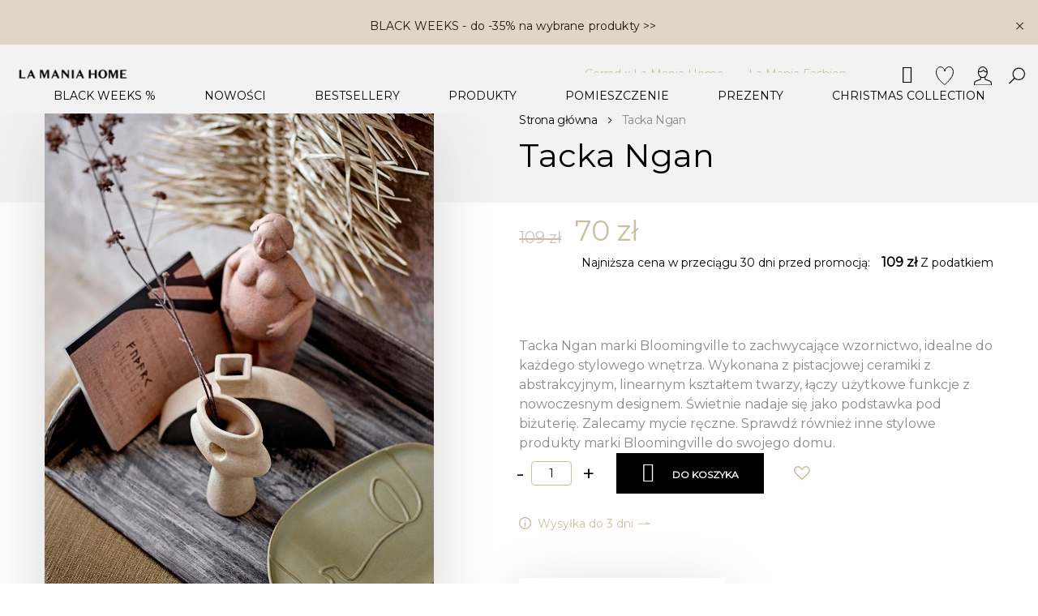

--- FILE ---
content_type: text/html; charset=UTF-8
request_url: https://lamaniahome.com/tacka-ngan
body_size: 35223
content:
<!doctype html>
<html lang="pl">
    <head prefix="og: http://ogp.me/ns# fb: http://ogp.me/ns/fb# product: http://ogp.me/ns/product#">
        <script>
    var BASE_URL = 'https://lamaniahome.com/';
    var require = {
        "baseUrl": "https://lamaniahome.com/static/version1743574001/frontend/LaMania/home/pl_PL"
    };
    var href = window.location.href;
    if (href.indexOf('#details') != -1) {
        var historyState = href;
    }
</script>
        <meta charset="utf-8"/>
<meta name="description" content="Tacka Ngan Tacka Ngan marki Bloomingville to zachwycające wzornictwo, idealne do każdego stylowego wnętrza. Wykonana z pistacjowej ceramiki z abstrakcyjnym, linearnym kształtem twarzy, łączy użytkowe funkcje z nowoczesnym designem. Świetnie nadaje się jak"/>
<meta name="keywords" content="Tacka Ngan"/>
<meta name="robots" content="INDEX,FOLLOW"/>
<meta name="title" content="Tacka Ngan"/>
<meta name="viewport" content="width=device-width, initial-scale=1"/>
<meta name="format-detection" content="telephone=no"/>
<title>Tacka Ngan</title>
<link  rel="stylesheet" type="text/css"  media="all" href="https://lamaniahome.com/static/version1743574001/frontend/LaMania/home/pl_PL/mage/calendar.css" />
<link  rel="stylesheet" type="text/css"  media="all" href="https://lamaniahome.com/static/version1743574001/frontend/LaMania/home/pl_PL/css/styles-m.css" />
<link  rel="stylesheet" type="text/css"  media="all" href="https://lamaniahome.com/static/version1743574001/frontend/LaMania/home/pl_PL/css/grid.css" />
<link  rel="stylesheet" type="text/css"  media="all" href="https://lamaniahome.com/static/version1743574001/frontend/LaMania/home/pl_PL/css/fontello.css" />
<link  rel="stylesheet" type="text/css"  media="all" href="https://lamaniahome.com/static/version1743574001/frontend/LaMania/home/pl_PL/css/animate.css" />
<link  rel="stylesheet" type="text/css"  media="all" href="https://lamaniahome.com/static/version1743574001/frontend/LaMania/home/pl_PL/css/fancybox/jquery.fancybox.min.css" />
<link  rel="stylesheet" type="text/css"  media="all" href="https://lamaniahome.com/static/version1743574001/frontend/LaMania/home/pl_PL/css/plyr/plyr.min.css" />
<link  rel="stylesheet" type="text/css"  media="all" href="https://lamaniahome.com/static/version1743574001/frontend/LaMania/home/pl_PL/Lof_All/css/fix_magento2.css" />
<link  rel="stylesheet" type="text/css"  media="all" href="https://lamaniahome.com/static/version1743574001/frontend/LaMania/home/pl_PL/MGS_Lookbook/css/owl.carousel.min.css" />
<link  rel="stylesheet" type="text/css"  media="all" href="https://lamaniahome.com/static/version1743574001/frontend/LaMania/home/pl_PL/MGS_Lookbook/css/theme.default.min.css" />
<link  rel="stylesheet" type="text/css"  media="all" href="https://lamaniahome.com/static/version1743574001/frontend/LaMania/home/pl_PL/MGS_Lookbook/css/styles.css" />
<link  rel="stylesheet" type="text/css"  media="all" href="https://lamaniahome.com/static/version1743574001/frontend/LaMania/home/pl_PL/MageWorx_SearchSuiteAutocomplete/css/searchsuiteautocomplete.css" />
<link  rel="stylesheet" type="text/css"  media="all" href="https://lamaniahome.com/static/version1743574001/frontend/LaMania/home/pl_PL/Monogo_CategoryListWidget/css/slick-theme.css" />
<link  rel="stylesheet" type="text/css"  media="all" href="https://lamaniahome.com/static/version1743574001/frontend/LaMania/home/pl_PL/Monogo_CategoryListWidget/css/slick.css" />
<link  rel="stylesheet" type="text/css"  media="all" href="https://lamaniahome.com/static/version1743574001/frontend/LaMania/home/pl_PL/WeltPixel_OwlCarouselSlider/css/owl.carousel.css" />
<link  rel="stylesheet" type="text/css"  media="all" href="https://lamaniahome.com/static/version1743574001/frontend/LaMania/home/pl_PL/PayU_PaymentGateway/css/payu.css" />
<link  rel="stylesheet" type="text/css"  media="all" href="https://lamaniahome.com/static/version1743574001/frontend/LaMania/home/pl_PL/MW_EasyFaq/css/1column.css" />
<link  rel="stylesheet" type="text/css"  media="all" href="https://lamaniahome.com/static/version1743574001/frontend/LaMania/home/pl_PL/MW_EasyFaq/css/general.css" />
<link  rel="stylesheet" type="text/css"  media="all" href="https://lamaniahome.com/static/version1743574001/frontend/LaMania/home/pl_PL/mage/gallery/gallery.css" />
<link  rel="stylesheet" type="text/css"  media="all" href="https://lamaniahome.com/static/version1743574001/frontend/LaMania/home/pl_PL/Amasty_Base/vendor/slick/amslick.min.css" />
<link  rel="stylesheet" type="text/css"  media="all" href="https://lamaniahome.com/static/version1743574001/frontend/LaMania/home/pl_PL/Mageplaza_SocialLogin/css/style.css" />
<link  rel="stylesheet" type="text/css"  media="all" href="https://lamaniahome.com/static/version1743574001/frontend/LaMania/home/pl_PL/Mageplaza_Core/css/grid-mageplaza.css" />
<link  rel="stylesheet" type="text/css"  media="all" href="https://lamaniahome.com/static/version1743574001/frontend/LaMania/home/pl_PL/Mageplaza_Core/css/font-awesome.min.css" />
<link  rel="stylesheet" type="text/css"  media="all" href="https://lamaniahome.com/static/version1743574001/frontend/LaMania/home/pl_PL/Mageplaza_Core/css/magnific-popup.css" />
<link  rel="stylesheet" type="text/css"  media="screen and (min-width: 768px)" href="https://lamaniahome.com/static/version1743574001/frontend/LaMania/home/pl_PL/css/styles-l.css" />
<link  rel="stylesheet" type="text/css"  media="print" href="https://lamaniahome.com/static/version1743574001/frontend/LaMania/home/pl_PL/css/print.css" />
<script  type="text/javascript"  src="https://lamaniahome.com/static/version1743574001/frontend/LaMania/home/pl_PL/requirejs/require.js"></script>
<script  type="text/javascript"  src="https://lamaniahome.com/static/version1743574001/frontend/LaMania/home/pl_PL/mage/requirejs/mixins.js"></script>
<script  type="text/javascript"  src="https://lamaniahome.com/static/version1743574001/frontend/LaMania/home/pl_PL/requirejs-config.js"></script>
<script  type="text/javascript"  src="https://lamaniahome.com/static/version1743574001/frontend/LaMania/home/pl_PL/js/plyr/plyr.js"></script>
<link  rel="canonical" href="https://lamaniahome.com/tacka-ngan" />
<link  rel="icon" type="image/x-icon" href="https://lamaniahome.com/media/favicon/stores/1/lmh-favicon.jpg" />
<link  rel="shortcut icon" type="image/x-icon" href="https://lamaniahome.com/media/favicon/stores/1/lmh-favicon.jpg" />

<link rel="manifest" href="/manifest.json">

<meta name="facebook-domain-verification" content="etp984wd3v4zz70f1w5slkdvlfcylo" />
<meta name="google-site-verification" content="JRYfyrtRdyPAqpIvPgDCspgmB4WiYAqmnhuzRYvtFcg" />
<!-- Google tag (gtag.js) -->
<script async src="https://www.googletagmanager.com/gtag/js?id=AW-700121593"></script>
<script>
  window.dataLayer = window.dataLayer || [];
  function gtag(){dataLayer.push(arguments);}
  gtag('js', new Date());

  gtag('config', 'AW-700121593');
</script>
<!-- Event snippet for Zapis na Newsletter conversion page -->
<script>
  gtag('event', 'conversion', {'send_to': 'AW-700121593/3SUuCObyr88YEPmD7M0C'});
</script>

<style type="text/css">
@media only screen and (min-width: 960px){
	.page-wrapper>.page-main .page.messages .messages .message.lamania-sticky-message.lamania-sticky-notification-fix {top:140px !important;}

.ammenu-wrapper {
       text-transform: uppercase;
}

.category-item-link {
    text-transform: uppercase;
    font-size: 25px!important;
}

.categories-items .category-item .category-item-info .category-item-name {
    top: 390px!important;
    left: 40px!important;
}

.checkout-cart-index .block.crosssell .product-item .product-item-name {
height: 95%!important;
}

}


.ammenu-submenu-container.ammenu-submenu.-auto {
width:0;
}

.cms-home .custom-slider{margin: 50px 0 20px 0;}

.cms-home .category-item-name span {
    display: block!important;
    max-width: 205px;
}

.customer-account-create .account-benefits-list {
    display: none;
}

.message.global.cookie {
 display: none!important;
}

.page-layout-subcategories .category-wrapper .category-wrapper-content {padding-bottom:0px !important;}

@media only screen and (min-width: 1440px){
.block-categories-list .category-item a {
    font-size: 38px;
}

.header .nav-bar-header .nav-sections .navigation .level0 .level-top.ui-corner-all {
    margin: 0 10px 0 0 !important;
}

.catalog-product-view .page-main .product-info-main .product .page-title {
   font-size: 35px!important; 
   line-height: 50px!important;
   padding-top: 30px;
}

}

#product-attribute-specs-table .label .table_parameter{
text-transform: initial;
}

@media screen and (max-width: 768px) {
.header .navigation-icons {
z-index: 16 !important;
}
}

@media screen and (min-width: 1600px) {
.mp-blog-grid.top-cms-container .post-list-item:not(:first-child):nth-child(odd) .post-info-wraper {
float: left;
}
}
</style>

<meta http-equiv="Content-Security-Policy" content="upgrade-insecure-requests"/>
<meta name="facebook-domain-verification" content="ya0a15dy12i9y2zdc8wi5fr4czqw2t" />
<style type="text/css">

</style>

<style type="text/css">

@import url(http://fonts.googleapis.com/css?family=Montserrat);

.wow-hidden {
    display: block!important;
}

.owl-carousel.products .owl-stage-outer {
    padding: 45px 0;
}

.breadcrumbs .items {
     padding: 0 0px !important;
}

.parent-cat {
    display: none;
}

.product-item-info {
    height: 604px;
}

.page-layout-2columns-leftbar .sidebar-main {
    border: 0px solid #dfdfdf!important;
}

.page-layout-2columns-leftbar .sidebar-main .monogo-category-tree {
    border-bottom: 0px solid #dfdfdf!important;
}

.page-layout-2columns-leftbar .sidebar-main .block.filter .filter-options .filter-options-content {
    border-bottom: 0px solid #dfdfdf!important;
}

body {
    font-family: Montserrat,Arial,sans-serif!important;
}

select {
    font-family: Montserrat,Arial,sans-serif!important;
}

.page-layout-2columns-leftbar .top-main-category .top-main-right .page-title {
    font-family: Montserrat,Arial,sans-serif!important;
}

.page-layout-2columns-leftbar .sidebar-main .block.filter .filter-options .filter-options-title {
    font-family: Montserrat,Arial,sans-serif!important;
}

.page-layout-2columns-leftbar .sidebar-main .monogo-category-tree .block-title {
    font-family: Montserrat,Arial,sans-serif!important;
}

.page-layout-2columns-leftbar .sidebar-main .monogo-category-tree .item.level-1 {
    font-family: Montserrat,Arial,sans-serif!important;
}

.page-layout-2columns-leftbar .sidebar-main .monogo-category-tree .block-title {
    font-family: Montserrat,Arial,sans-serif!important;
}

.product-item-details .product-item-name .product-item-link {
    font-family: Montserrat,Arial,sans-serif!important;
}

.product-item-details .price-box {
    font-family: Montserrat,Arial,sans-serif!important;
}

input[type="text"], input[type="password"], input[type="url"], input[type="tel"], input[type="search"], input[type="number"], input[type="datetime"], input[type="email"], .action.primary {
    font-family: Montserrat,Arial,sans-serif!important;
}

.product-info-main .page-title {
    font-family: Montserrat,Arial,sans-serif!important;
}

.price-box {
    font-family: Montserrat,Arial,sans-serif!important;
}

.catalog-product-view .product-info-main .product-shipment {
    font-family: Montserrat,Arial,sans-serif!important;
}

.product-item-details .product-item-name {
    font-family: Montserrat,Arial,sans-serif!important;
}

.cart-summary>.title {
    font-family: Montserrat,Arial,sans-serif!important;
}

.onestepcheckout-index-index .opc-wrapper .col-mp.right-sidebar .right-sidebar-content #opc-sidebar .step-title {
    font-family: Montserrat,Arial,sans-serif!important;
}

.onestepcheckout-index-index .opc-wrapper .step-title {
    font-family: Montserrat,Arial,sans-serif!important;
}

.page-title-wrapper h1 {
    font-family: Montserrat,Arial,sans-serif!important;
}

button, .cart.table-wrapper .actions-toolbar>.action, .action-gift {
    font-family: Montserrat,Arial,sans-serif!important;
}

.categories-items .category-item .category-item-info .category-item-name {
    font-family: Montserrat,Arial,sans-serif!important;
}

.box-tocart .action.tocart.primary {
   font-size: 12px!important;
}

.cart-container .form-cart {
   padding-bottom: 0px!important;
}

.nsl {
    padding-top: 100px;
    margin-bottom: -85px;
}

.page-title {
    font-size: 40px!important;
}

.product-listing-badge {
  font-size: 10px!important;
}

.product-page .gallery-placeholder:after {
    background: none!important;
} 

.page-layout-2columns-leftbar.salon .column.main .main-category:before, .page-layout-2columns-leftbar.salon .column.main .main-category:after {
    background: none!important;
}

.ammenu-items .ammenu-link {
    text-transform: uppercase;
}


.block-content {
    margin-top: -5% !important;
}

}
.container-404 {
   padding-top: -110px!important;
}
.counter_height {
height: 300px;
width: 1200px;
margin-top: -2%;
margin-left: -3%;
}
.banner-item {
padding-top: 120px!important;
}
</style>
<style type="text/css">
@media screen and (max-width: 500px) {

.categories-items .category-item .category-item-info .category-item-image .background {
 height: 180px!important;
}

.trendbook {
    height: 210px;
}

.page-title {
    font-size: 20px!important;
    text-align: left!important;
}

.block-categories-list {
    margin-top: 0!important;
}
.banner1 {
    display: none;
}
.banner2 {
    margin-top: -15% !important;
    padding-bottom: 10% !important;
}
.parent-cat {
    display: none!important;
}

.nsl {
    padding-top: 120px;
    margin-bottom: -100px;
}

.belka {
    margin-top: -10% !important;
}
.block-content {
    margin-top: 0% !important;
}

.category-item-link {
   font-size: 20px !important;
}
.counter_height {
height: 90px;
margin-top: -2%;
margin-left: 0;
width: auto;
}
.desktop_iframe {
display: none;
}

.minicart-wrapper .block-minicart {
padding-top: 380%!important;
}

.checkout-cart-index #gift-options-cart {
   margin-bottom: 0px!important;
}

.category-item-link {
    text-transform: uppercase;
    font-size: 15px!important;
}

</style>
<style type="text/css">
@media screen and (max-width: 960px) {

.mgs-lookbook-container {
    margin: 0 0 !important;
}

.pin__type--area {
    border: 3px solid #fff!important;
    width: 10px!important;
    height: 10px!important;
}

.lamania-product-page-mobile .page-title-wrapper .product-title-container .page-title {
    font-family: Montserrat,Arial,sans-serif!important;
}

.l-cart-progressbar {
padding: 23% 10% 5%;!important;
}

</style>
<style type="text/css">
@media screen and (min-width: 501px) {

.trendbook {
    height: 650px;
}
.banner1 {
    margin-top: -3% !important;
    padding-bottom: 18% !important;
}
.banner2 {
    display: none;
}
.mobile_iframe {
display: none;
}
.owl-height {
height: 800px!important;
}
</style>
<style type="text/css">
 #checkout-loader{ display:none}
</style>
        
<script>
    var dataLayer = dataLayer || [];
    dataLayer.push({"google_tag_params":{"ecomm_pagetype":"product","ecomm_prodid":"2056","ecomm_totalvalue":70,"ecomm_category":"Okazje\/BLACK WEEKS %"}});

    console.log(dataLayer);
</script>

    <script>
        window.dataLayer = window.dataLayer || [];
    </script>
            <!-- Google Tag Manager -->
<script>(function(w,d,s,l,i){w[l]=w[l]||[];w[l].push({'gtm.start':
new Date().getTime(),event:'gtm.js'});var f=d.getElementsByTagName(s)[0],
j=d.createElement(s),dl=l!='dataLayer'?'&l='+l:'';j.async=true;j.src=
'https://www.googletagmanager.com/gtm.js?id='+i+dl;f.parentNode.insertBefore(j,f);
})(window,document,'script','dataLayer','GTM-T7252PB');</script>
<!-- End Google Tag Manager -->    <style>
    #social-login-popup .social-login-title {
        background-color: #3399cc    }

    #social-login-popup .social-login #bnt-social-login-authentication,
    #social-login-popup .forgot .primary button,
    #social-login-popup .create .primary button {
        background-color: #3399cc;
        border: #3399cc    }

    .block.social-login-authentication-channel.account-social-login .block-content {
        text-align: center;
    }

    
    /* Compatible ETheme_YOURstore*/
    div#centerColumn .column.main .block.social-login-authentication-channel.account-social-login {
        max-width: 900px !important;
        margin: 0 auto !important;
    }

    div#centerColumn .column.main .block.social-login-authentication-channel.account-social-login .block-content {
        text-align: center;
    }

    @media (max-width: 1024px) {
        div#centerColumn .column.main .block.social-login-authentication-channel.account-social-login .block-content {
            padding: 0 15px;
        }
    }
</style>


    
                <script>
            var dataLayer = dataLayer || [];
        </script>
        


    <script>
        var wcIsGtm = true;
        var wcIsTrackVariant = 0;
        var productImpressions = [];
        var promoImpressions = [];
   
   
   

            
   
    dataLayer.push();
    
            dataLayer.push({
            'website_id': 1,
            'website_code': 'base',
            'store_group_id': 1,
            'store_group_code': 'La Mania Home',
            'store_id': 1,
            'store_code': 'default'
        });
    
    
                        var productDetail = {
                             'id': '5711173262618',
                             'name': 'Tacka Ngan',
                             'category': 'BLACK WEEKS %',
                             'brand': 'Bloomingville',
                             'price': '70',
                             'variant': ''
                         };
                         dataLayer.push({
                            'ecommerce': {
                                'currencyCode': 'PLN',
                                'detail': {
                                  'products': [productDetail]
                                 }
                                }
                          });
                         
    
    
    


    </script>


            <script>
            (function (w, d, s, l, i) {
                w[l] = w[l] || [];
                w[l].push({'gtm.start':
                            new Date().getTime(), event: 'gtm.js'});
                var f = d.getElementsByTagName(s)[0],
                        j = d.createElement(s), dl = l != 'dataLayer' ? '&l=' + l : '';
                j.async = true;
                j.src =
                        '//www.googletagmanager.com/gtm.js?id=' + i + dl;
                f.parentNode.insertBefore(j, f);
            })(window, document, 'script', 'dataLayer', 'GTM-T7252PB');
        </script>
    


<meta property="og:type" content="product" />
<meta property="og:title"
      content="Tacka Ngan" />
<meta property="og:image"
      content="https://lamaniahome.com/media/catalog/product/cache/60ba39d4790d2eb255656c1571125efc/t/a/taca_ngan_1__1.jpg" />
<meta property="og:description"
      content="Pistacjowa ceramiczna tacka, idealna do eksponowania biżuterii." />
<meta property="og:url" content="https://lamaniahome.com/tacka-ngan" />
    <meta property="product:price:amount" content="70"/>
    <meta property="product:price:currency"
      content="PLN"/>

<style>
    .ammenu-nav-sections.-hamburger,
    .ammenu-menu-wrapper.-desktop,
    .ammenu-menu-wrapper.-hamburger-top,
    .ammenu-nav-sections .ammenu-title,
    .ammenu-main-container .ambrands-popup-filter {
        background: F4F4F4 !important;
    }

    .ammenu-nav-sections .ammenu-title.active {
        background: FFFFFF !important;
    }

    .ammenu-menu-wrapper.-desktop .ammenu-item.-main > .ammenu-link,
    .ammenu-menu-wrapper.-hamburger-top .ammenu-item.-main .ammenu-link,
    .ammenu-nav-sections .ammenu-title > .ammenu-link {
        color: 363636 !important;
    }

    .ammenu-menu-wrapper.-desktop .ammenu-submenu-container .ammenu-link,
    .ammenu-menu-wrapper.-desktop .ammenu-submenu-container,
    .ammenu-menu-wrapper.-desktop .ammenu-product-list .product-item-info *:not(.-nocolor):not(.swatch-option),
    .ammenu-menu-wrapper.-hamburger-top .ammenu-submenu-container,
    .ammenu-nav-sections.-hamburger .ammenu-submenu-container,
    .ammenu-menu-wrapper.-mobile .ammenu-link,
    .ammenu-nav-sections .ammenu-tabs-container > .ammenu-content,
    .ammenu-nav-sections .header.links li > a {
        color: 363636 !important;
    }

    .ammenu-main-container:not(.swatch-option, .ammenu-menu-header) {
        color: 363636 !important;
    }

    .ammenu-nav-sections.-accordion .ammenu-icon:focus:before,
    .ammenu-nav-sections.-accordion .ammenu-icon:focus:after,
    .ammenu-menu-wrapper.-mobile .ammenu-icon:focus:before,
    .ammenu-menu-wrapper.-mobile .ammenu-icom:focus:after {
        background-color: 1787E0 !important;
    }

    .nav-sections:not(.-drill) .ammenu-submenu[aria-selected="true"] ~ .ammenu-toggle .ammenu-icon:after,
    .nav-sections:not(.-drill) .ammenu-submenu[aria-selected="true"] ~ .ammenu-toggle .ammenu-icon:before {
        background-color: 1787E0 !important;
    }

    .nav-sections:not(.-drill) .ammenu-submenu[aria-selected='true'] ~ .ammenu-link {
        color: 1787E0 !important;
    }

    .ammenu-menu-wrapper.-desktop .ammenu-item.-main:hover > .ammenu-link {
        color: 1787E0 !important;
    }

    .ammenu-items .current,
    .ammenu-nav-sections .ammenu-items .ammenu-link.current,
    .ammenu-menu-wrapper .ammenu-items .ammenu-item.current > .ammenu-link,
    .ammenu-items .current > .ammenu-wrapper {
        color: E6E6FA !important;
    }

    .ammenu-nav-sections.-accordion:not(.-hamburger) .ammenu-items .current > .ammenu-wrapper {
        color: 1787E0 !important;
    }

    .ammenu-menu-wrapper.-desktop .ammenu-submenu-container,
    .ammenu-menu-wrapper.-desktop.ammenu-item.-main:hover,
    .ammenu-menu-wrapper.-desktop .ammenu-link:not(.-level1) + .ammenu-item.-child,
    .ammenu-menu-wrapper.-hamburger-top .ammenu-submenu-container,
    .ammenu-nav-sections .ammenu-content,
    .ammenu-menu-wrapper.-mobile .ammenu-submenu,
    .ammenu-menu-wrapper.-mobile .ammenu-link.-main,
    .ammenu-main-container .brand-images .brands-letter .letter .title,
    .ammenu-nav-sections:not(.-hamburger) .ammenu-item.-drill-opened {
        background-color: FFFFFF !important;
    }

    .ammenu-nav-sections.-hamburger:not(.-drill) .ammenu-submenu-container {
        background: F4F4F4 !important;
    }

    .-drill-opened .ammenu-toggle .ammenu-icon:not(.-small),
    .-drill-opened .ammenu-toggle .ammenu-icon:before,
    .-drill-opened .ammenu-toggle .ammenu-icon:after,
    .-drill-opened > .ammenu-arrow {
        background: 363636 !important;
    }

    .ammenu-nav-sections .ammenu-link,
    .ammenu-nav-sections .ammenu-link.-main,
    .ammenu-nav-sections .ammenu-menu-header{
        color: 363636 !important;
    }

    .ammenu-menu-wrapper .ammenu-icon:after,
    .ammenu-menu-wrapper .ammenu-icon:before,
    .ammenu-menu-wrapper .ammenu-icon.-small.-down:before,
    .ammenu-menu-wrapper .ammenu-submenu.-collapsed + .ammenu-toggle .ammenu-icon:before,
    .ammenu-menu-wrapper  .ammenu-arrow:before,
    .ammenu-menu-wrapper  .ammenu-arrow:after {
        background: 363636 !important;
    }

        
    .ammenu-main-container .ambrands-list-popup {
            background: ffffff !important;
    }

    .ammenu-main-container .ambrands-popup-filter .ambrands-letter.-disabled {
            background: ffffff !important;
    }

    .ammenu-menu-wrapper.-desktop .ammenu-link:hover > .ammenu-wrapper,
    .ammenu-menu-wrapper.-desktop .ammenu-link.-hovered > .ammenu-wrapper,
    .ammenu-menu-wrapper.-mobile .ammenu-link.-level2:hover,
    .ammenu-menu-wrapper.-hamburger-top .ammenu-item:hover .ammenu-link,
    .ammenu-nav-sections.-accordion .ammenu-item:hover > .ammenu-link,
    .ammenu-nav-sections.-hamburger .ammenu-link:hover .ammenu-wrapper {
        color: 1787E0 !important;
    }

    .ammenu-menu-welcome,
    .ammenu-menu-wrapper.-desktop .ammenu-main-container .ammenu-link.-level1:hover:before,
    .ammenu-menu-wrapper.-desktop .ammenu-categories-container .ammenu-arrow,
    .ammenu-menu-wrapper.-desktop .ammenu-categories-container .ammenu-arrow:before,
    .ammenu-menu-wrapper.-desktop .ammenu-categories-container .ammenu-arrow:after {
        background: 1787E0 !important;
        border-color: 1787E0 !important;
    }

    .ammenu-menu-wrapper.-hamburger .ammenu-wrapper a:hover {
        border-color: 1787E0 !important;
    }

    .ammenu-menu-toggle .ammenu-icon {
        border-color: 757575 !important;
    }

    .ammenu-menu-close-btn {
        color: 757575 !important;
    }

    .ammenu-nav-sections.-hamburger .ammenu-menu-welcome .message{
        color: F4F4F4 !important;
    }
</style>
    </head>
    <body data-container="body"
          data-mage-init='{"loaderAjax": {}, "loader": { "icon": "https://lamaniahome.com/static/version1743574001/frontend/LaMania/home/pl_PL/images/loader-2.gif"}}'
        itemtype="http://schema.org/Product" itemscope="itemscope" class="product-page catalog-product-view product-tacka-ngan page-layout-1column">
            <!-- Google Tag Manager (noscript) -->
<noscript><iframe src="https://www.googletagmanager.com/ns.html?id=GTM-T7252PB"
height="0" width="0" style="display:none;visibility:hidden"></iframe></noscript>
<!-- End Google Tag Manager (noscript) -->
<script>
    try {
        if (!window.localStorage || !window.sessionStorage) {
            throw new Error();
        }

        localStorage.setItem('storage_test', 1);
        localStorage.removeItem('storage_test');
    } catch(e) {
        (function () {
            var Storage = function (type) {
                var data;

                function createCookie(name, value, days) {
                    var date, expires;

                    if (days) {
                        date = new Date();
                        date.setTime(date.getTime()+(days * 24 * 60 * 60 * 1000));
                        expires = '; expires=' + date.toGMTString();
                    } else {
                        expires = '';
                    }
                    document.cookie = name + '=' + value+expires+'; path=/';
                }

                function readCookie(name) {
                    var nameEQ = name + '=',
                        ca = document.cookie.split(';'),
                        i = 0,
                        c;

                    for (i=0; i < ca.length; i++) {
                        c = ca[i];

                        while (c.charAt(0) === ' ') {
                            c = c.substring(1,c.length);
                        }

                        if (c.indexOf(nameEQ) === 0) {
                            return c.substring(nameEQ.length, c.length);
                        }
                    }

                    return null;
                }

                function setData(data) {
                    data = encodeURIComponent(JSON.stringify(data));
                    createCookie(type === 'session' ? getSessionName() : 'localStorage', data, 365);
                }

                function clearData() {
                    createCookie(type === 'session' ? getSessionName() : 'localStorage', '', 365);
                }

                function getData() {
                    var data = type === 'session' ? readCookie(getSessionName()) : readCookie('localStorage');

                    return data ? JSON.parse(decodeURIComponent(data)) : {};
                }

                function getSessionName() {
                    if (!window.name) {
                        window.name = new Date().getTime();
                    }

                    return 'sessionStorage' + window.name;
                }

                data = getData();

                return {
                    length: 0,
                    clear: function () {
                        data = {};
                        this.length = 0;
                        clearData();
                    },

                    getItem: function (key) {
                        return data[key] === undefined ? null : data[key];
                    },

                    key: function (i) {
                        var ctr = 0,
                            k;

                        for (k in data) {
                            if (ctr.toString() === i.toString()) {
                                return k;
                            } else {
                                ctr++
                            }
                        }

                        return null;
                    },

                    removeItem: function (key) {
                        delete data[key];
                        this.length--;
                        setData(data);
                    },

                    setItem: function (key, value) {
                        data[key] = value.toString();
                        this.length++;
                        setData(data);
                    }
                };
            };

            window.localStorage.__proto__ = window.localStorage = new Storage('local');
            window.sessionStorage.__proto__ = window.sessionStorage = new Storage('session');
        })();
    }
</script>
    <script>
        require.config({
            deps: [
                'jquery',
                'mage/translate',
                'jquery/jquery-storageapi'
            ],
            callback: function ($) {
                'use strict';

                var dependencies = [],
                    versionObj;

                $.initNamespaceStorage('mage-translation-storage');
                $.initNamespaceStorage('mage-translation-file-version');
                versionObj = $.localStorage.get('mage-translation-file-version');

                
                if (versionObj.version !== 'adb5799ca41e84497e891ef910d19c6201b2b833') {
                    dependencies.push(
                        'text!js-translation.json'
                    );

                }

                require.config({
                    deps: dependencies,
                    callback: function (string) {
                        if (typeof string === 'string') {
                            $.mage.translate.add(JSON.parse(string));
                            $.localStorage.set('mage-translation-storage', string);
                            $.localStorage.set(
                                'mage-translation-file-version',
                                {
                                    version: 'adb5799ca41e84497e891ef910d19c6201b2b833'
                                }
                            );
                        } else {
                            $.mage.translate.add($.localStorage.get('mage-translation-storage'));
                        }
                    }
                });
            }
        });
    </script>

<script type="text/x-magento-init">
    {
        "*": {
            "mage/cookies": {
                "expires": null,
                "path": "/",
                "domain": ".lamaniahome.com",
                "secure": false,
                "lifetime": "3600"
            }
        }
    }
</script>
    <noscript>
        <div class="message global noscript">
            <div class="content">
                <p>
                    <strong>Wygląda na to, że JavaScript jest wyłączony w twojej przeglądarce.</strong>
                    <span>By w pełni cieszyć się naszą stroną, upewnij się, że włączyłeś JavaScript w swojej przeglądarce.</span>
                </p>
            </div>
        </div>
    </noscript>
    <div role="alertdialog"
         tabindex="-1"
         class="message global cookie"
         id="notice-cookie-block"
         style="display: none;">
        <div role="document" class="content" tabindex="0">
            <p>
                <span>Używamy cookies w celach funkcjonalnych, aby ułatwić użytkownikom korzystanie z witryny oraz w celu tworzenia anonimowych statystyk serwisu. Jeżeli nie blokujesz plików cookies, to zgadzasz się na ich używanie oraz zapisanie w pamięci urządzenia. Sprawdź naszą</span>
                <a href="https://lamaniahome.com/privacy-policy-cookie-restriction-mode/">politykę prywatności</a>.            </p>
            <div class="actions">
                <button id="btn-cookie-allow" class="action allow primary action-gold">
                    <span>OK</span>
                </button>
            </div>
        </div>
        <div class="close-button"></div>
    </div>
    <script type="text/x-magento-init">
        {
            "#notice-cookie-block": {
                "cookieNotices": {
                    "closeButton": "#notice-cookie-block .close-button",
                    "cookieAllowButtonSelector": "#btn-cookie-allow",
                    "cookieName": "user_allowed_save_cookie",
                    "cookieValue": {"1":1},
                    "cookieLifetime": 31536000,
                    "noCookiesUrl": "https\u003A\u002F\u002Flamaniahome.com\u002Fcookie\u002Findex\u002FnoCookies\u002F"
                }
            }
        }
    </script>

        <style type="text/css">
        header.page-header, .nav-sections, .navigation, .page-wrapper > .container-fluid, .page-wrapper .container-fluid .czasdlaciebie-bottom, .breadcrumbs-title-block,.background-progressbar {
            background-color: #f2f2f2 !important;
        }

            </style>

        <style type="text/css">
        nav.navigation ul li a, .nav-bar-header .showcart-icon:before, .page-wrapper .container-fluid .page-title h1, .page-title-wrapper h1, .opc-progress-bar-item > span {
            color: #000000 !important;
        }
    </style>
   
            <noscript><iframe src="//www.googletagmanager.com/ns.html?id=GTM-T7252PB"
                          height="0" width="0" style="display:none;visibility:hidden"></iframe></noscript>
    

<div class="page-wrapper"><header class="page-header sticky">    <div data-content="453" id="lamania-notification" style="display: none;">
        <div class="popup">
			<span class="popup-content">
				<a href="https://lamaniahome.com/black-week">
					BLACK WEEKS - do -35% na wybrane produkty >>				</a>
			</span>
            <div class="action">
                <button class="close"><span>zamknij</span></button>
            </div>
        </div>
    </div>
    <script type="text/x-magento-init">
	{
	    "*": {
	        "Lamania_Notification/js/notification": {
	            "data": {},
	            "backgroundColor": "#e0d6c5",
	            "textColor": "#261313",
	            "contextText": "453"	        }
	    }
	}

    </script>
<div class="panel wrapper"><div class="panel header"><a class="action skip contentarea"
   href="#contentarea">
    <span>
        Przejdź do treści    </span>
</a>
</div></div><div class="header content"><span data-ammenu-js="menu-toggle"
      class="ammenu-menu-toggle"
>
    <span class="ammenu-icon"></span>
    <span class="ammenu-icon"></span>
    <span class="ammenu-icon"></span>
</span>
<span data-action="toggle-nav" class="action nav-toggle"><span>Przełącznik Nav</span></span>
<a class="logo"
   href="https://lamaniahome.com/"
   title="la&#x20;mania&#x20;home&#x20;logo">
    <img src="https://lamaniahome.com/media/logo/stores/1/LOGO_poziom_5.png" data-pagespeed-no-transform
         title="la&#x20;mania&#x20;home&#x20;logo"
         alt="la&#x20;mania&#x20;home&#x20;logo"
            width="189"    />
</a>
    <div class="ammenu-nav-sections nav-sections"
         data-mage-init='{"amastyMenuOpenType":{
            "openType": "drill",
            "hamburgerStatus": "0"
            }}'
         data-ammenu-js='nav-sections'>
                <div class="ammenu-tabs-container"
             data-ammenu-js="tabs-container"
             data-mage-init='{&quot;tabs&quot;:{&quot;openedState&quot;:&quot;active&quot;}}'>

            <span class="am-close-button close-button"></span>
            <div class="nav-logo clearfix show-mobile">
                <span data-action="toggle-nav" class="action nav-toggle"><span>Przełącznik Nav</span></span>
<a class="logo"
   href="https://lamaniahome.com/"
   title="la&#x20;mania&#x20;home&#x20;logo">
    <img src="https://lamaniahome.com/media/logo/stores/1/LOGO_poziom_5.png" data-pagespeed-no-transform
         title="la&#x20;mania&#x20;home&#x20;logo"
         alt="la&#x20;mania&#x20;home&#x20;logo"
            width="99"    />
</a>
            </div>
            <div class="nav-icons show-mobile"></div>

            <!-- Megamenu -->
                                                                <div class="ammenu-content" id="store.menu" data-role="content">
                        
<section class="ammenu-menu-wrapper -mobile"
         data-ammenu-js="mobile-menu">
    <nav class="ammenu-main-container" data-ammenu-js="tab-content">
        <ul class="ammenu-items" data-ammenu-js="menu-items">
                            <li class="ammenu-item category-item -main nav-1" data-ammenu-js="item">
                    <a href="https://lamaniahome.com/black-week"
                       class="ammenu-link -main                       ">
                        <span class="ammenu-wrapper">BLACK WEEKS %</span>
                    </a>
                                    </li>
                            <li class="ammenu-item category-item -main nav-2" data-ammenu-js="item">
                    <a href="https://lamaniahome.com/nowosci"
                       class="ammenu-link -main                       ">
                        <span class="ammenu-wrapper">Nowości</span>
                    </a>
                                    </li>
                            <li class="ammenu-item category-item -main nav-3" data-ammenu-js="item">
                    <a href="https://lamaniahome.com/bestsellery"
                       class="ammenu-link -main                       ">
                        <span class="ammenu-wrapper">Bestsellery</span>
                    </a>
                                    </li>
                            <li class="ammenu-item category-item -main nav-4" data-ammenu-js="item">
                    <a href="#"
                       class="ammenu-link -main -parent                       ">
                        <span class="ammenu-wrapper">Produkty</span>
                    </a>
                                            <div class="ammenu-submenu-container ammenu-submenu" data-ammenu-js="collapse-content">
                            <div class="ammenu-categories-container ammenu-categories"><ul class="ammenu-item -child -col-3" ><li class="ammenu-wrapper category-item nav-4-1" ><span class="ammenu-arrow" data-ammenu-js="submenu-toggle"></span>
                    <a href="#" title="Aranżacja stołu" class="ammenu-link -level1 "><span class="ammenu-wrapper">Aranżacja stołu</span></a><ul class="ammenu-item -child" ><li class="ammenu-wrapper category-item nav-4-1-1" data-ammenu-js="parent-subitem"><span class="ammenu-arrow ammenu-icon -small -down" data-ammenu-js="submenu-toggle"></span>
                    <a href="#" title="Obrusy i podkładki" class="ammenu-link -level2 "><span class="ammenu-wrapper">Obrusy i podkładki</span></a><ul class="ammenu-item -child"  style="display: none;"><li class="ammenu-wrapper category-item nav-4-1-1-1" >
                    <a href="https://lamaniahome.com/produkty-lmh/zastawa-stolowa/obrusy-i-podkladki/obrusy" title="Obrusy " class="ammenu-link -level3 "><span class="ammenu-wrapper">Obrusy </span></a></li><li class="ammenu-wrapper category-item nav-4-1-1-2" >
                    <a href="https://lamaniahome.com/produkty-lmh/zastawa-stolowa/obrusy-i-podkladki/biezniki" title="Bieżniki" class="ammenu-link -level3 "><span class="ammenu-wrapper">Bieżniki</span></a></li><li class="ammenu-wrapper category-item nav-4-1-1-3" >
                    <a href="https://lamaniahome.com/produkty-lmh/zastawa-stolowa/obrusy-i-podkladki/podkladki" title="Podkładki" class="ammenu-link -level3 "><span class="ammenu-wrapper">Podkładki</span></a></li><li class="ammenu-wrapper category-item nav-4-1-1-4" >
                    <a href="https://lamaniahome.com/produkty-lmh/zastawa-stolowa/obrusy-i-podkladki/serwetki" title="Serwetki" class="ammenu-link -level3 "><span class="ammenu-wrapper">Serwetki</span></a></li><li class="ammenu-wrapper category-item lamania-show-all-mobile" >
                    <a href="https://lamaniahome.com/produkty-lmh/zastawa-stolowa/obrusy-i-podkladki" title="Pokaż wszystkie" class="ammenu-link -level3 "><span class="ammenu-wrapper">Pokaż wszystkie</span></a></ul></li><li class="ammenu-wrapper category-item nav-4-1-2" data-ammenu-js="parent-subitem"><span class="ammenu-arrow ammenu-icon -small -down" data-ammenu-js="submenu-toggle"></span>
                    <a href="#" title="Porcelana" class="ammenu-link -level2 "><span class="ammenu-wrapper">Porcelana</span></a><ul class="ammenu-item -child"  style="display: none;"><li class="ammenu-wrapper category-item nav-4-1-2-1" >
                    <a href="https://lamaniahome.com/produkty-lmh/zastawa-stolowa/porcelana/filizanki" title="Filiżanki" class="ammenu-link -level3 "><span class="ammenu-wrapper">Filiżanki</span></a></li><li class="ammenu-wrapper category-item nav-4-1-2-2" >
                    <a href="https://lamaniahome.com/produkty-lmh/zastawa-stolowa/porcelana/kubki" title="Kubki" class="ammenu-link -level3 "><span class="ammenu-wrapper">Kubki</span></a></li><li class="ammenu-wrapper category-item nav-4-1-2-3" >
                    <a href="https://lamaniahome.com/produkty-lmh/zastawa-stolowa/porcelana/zastawa-stolowa" title="Zastawa stołowa " class="ammenu-link -level3 "><span class="ammenu-wrapper">Zastawa stołowa </span></a></li><li class="ammenu-wrapper category-item nav-4-1-2-4" >
                    <a href="https://lamaniahome.com/produkty-lmh/zastawa-stolowa/porcelana/dzbanki" title="Dzbanki" class="ammenu-link -level3 "><span class="ammenu-wrapper">Dzbanki</span></a></li><li class="ammenu-wrapper category-item nav-4-1-2-5" >
                    <a href="https://lamaniahome.com/produkty-lmh/zastawa-stolowa/porcelana/cukiernice-i-mleczniki" title="Cukiernice i mleczniki" class="ammenu-link -level3 "><span class="ammenu-wrapper">Cukiernice i mleczniki</span></a></li><li class="ammenu-wrapper category-item lamania-show-all-mobile" >
                    <a href="https://lamaniahome.com/produkty-lmh/zastawa-stolowa/porcelana" title="Pokaż wszystkie" class="ammenu-link -level3 "><span class="ammenu-wrapper">Pokaż wszystkie</span></a></ul></li><li class="ammenu-wrapper category-item nav-4-1-3" data-ammenu-js="parent-subitem"><span class="ammenu-arrow ammenu-icon -small -down" data-ammenu-js="submenu-toggle"></span>
                    <a href="#" title="Szkło" class="ammenu-link -level2 "><span class="ammenu-wrapper">Szkło</span></a><ul class="ammenu-item -child"  style="display: none;"><li class="ammenu-wrapper category-item nav-4-1-3-1" >
                    <a href="https://lamaniahome.com/produkty-lmh/zastawa-stolowa/szklo/szklanki-i-kieliszki" title="Szklanki i kieliszki" class="ammenu-link -level3 "><span class="ammenu-wrapper">Szklanki i kieliszki</span></a></li><li class="ammenu-wrapper category-item nav-4-1-3-2" >
                    <a href="https://lamaniahome.com/produkty-lmh/zastawa-stolowa/szklo/patery-i-karafki" title="Patery" class="ammenu-link -level3 "><span class="ammenu-wrapper">Patery</span></a></li><li class="ammenu-wrapper category-item nav-4-1-3-3" >
                    <a href="https://lamaniahome.com/produkty-lmh/zastawa-stolowa/szklo/wazony" title="Wazony szklane" class="ammenu-link -level3 "><span class="ammenu-wrapper">Wazony szklane</span></a></li><li class="ammenu-wrapper category-item lamania-show-all-mobile" >
                    <a href="https://lamaniahome.com/produkty-lmh/zastawa-stolowa/szklo" title="Pokaż wszystkie" class="ammenu-link -level3 "><span class="ammenu-wrapper">Pokaż wszystkie</span></a></ul></li><li class="ammenu-wrapper category-item nav-4-1-4" >
                    <a href="https://lamaniahome.com/produkty-lmh/zastawa-stolowa/misy-i-patery" title="Misy i patery" class="ammenu-link -level2 "><span class="ammenu-wrapper">Misy i patery</span></a></li><li class="ammenu-wrapper category-item lamania-show-all-mobile" >
                    <a href="https://lamaniahome.com/produkty-lmh/zastawa-stolowa" title="Pokaż wszystkie" class="ammenu-link -level2 "><span class="ammenu-wrapper">Pokaż wszystkie</span></a></ul></li><li class="ammenu-wrapper category-item nav-4-2" ><span class="ammenu-arrow" data-ammenu-js="submenu-toggle"></span>
                    <a href="#" title="Akcesoria kuchenne" class="ammenu-link -level1 "><span class="ammenu-wrapper">Akcesoria kuchenne</span></a><ul class="ammenu-item -child" ><li class="ammenu-wrapper category-item nav-4-2-1" >
                    <a href="https://lamaniahome.com/produkty-lmh/akcesoria-kuchenne/mlynki" title="Młynki i deski" class="ammenu-link -level2 "><span class="ammenu-wrapper">Młynki i deski</span></a></li><li class="ammenu-wrapper category-item nav-4-2-2" >
                    <a href="https://lamaniahome.com/produkty-lmh/akcesoria-kuchenne/sciereczki-kuchenne" title="Ściereczki kuchenne" class="ammenu-link -level2 "><span class="ammenu-wrapper">Ściereczki kuchenne</span></a></li><li class="ammenu-wrapper category-item nav-4-2-3" >
                    <a href="https://lamaniahome.com/produkty-lmh/akcesoria-kuchenne/herbaty-la-mania" title="Herbaty" class="ammenu-link -level2 "><span class="ammenu-wrapper">Herbaty</span></a></li><li class="ammenu-wrapper category-item lamania-show-all-mobile" >
                    <a href="https://lamaniahome.com/produkty-lmh/akcesoria-kuchenne" title="Pokaż wszystkie" class="ammenu-link -level2 "><span class="ammenu-wrapper">Pokaż wszystkie</span></a></ul></li><li class="ammenu-wrapper category-item nav-4-3" ><span class="ammenu-arrow" data-ammenu-js="submenu-toggle"></span>
                    <a href="#" title="Tekstylia" class="ammenu-link -level1 "><span class="ammenu-wrapper">Tekstylia</span></a><ul class="ammenu-item -child" ><li class="ammenu-wrapper category-item nav-4-3-1" >
                    <a href="https://lamaniahome.com/produkty-lmh/tekstylia/koce" title="Koce " class="ammenu-link -level2 "><span class="ammenu-wrapper">Koce </span></a></li><li class="ammenu-wrapper category-item nav-4-3-2" >
                    <a href="https://lamaniahome.com/produkty-lmh/tekstylia/poduszki-dekoracyjne" title="Poduszki " class="ammenu-link -level2 "><span class="ammenu-wrapper">Poduszki </span></a></li><li class="ammenu-wrapper category-item nav-4-3-3" >
                    <a href="https://lamaniahome.com/produkty-lmh/tekstylia/dywaniki-lazienkowe" title="Dywaniki łazienkowe" class="ammenu-link -level2 "><span class="ammenu-wrapper">Dywaniki łazienkowe</span></a></li><li class="ammenu-wrapper category-item nav-4-3-4" >
                    <a href="https://lamaniahome.com/produkty-lmh/tekstylia/szlafroki" title="Szlafroki" class="ammenu-link -level2 "><span class="ammenu-wrapper">Szlafroki</span></a></li><li class="ammenu-wrapper category-item nav-4-3-5" >
                    <a href="https://lamaniahome.com/produkty-lmh/tekstylia/reczniki" title="Ręczniki" class="ammenu-link -level2 "><span class="ammenu-wrapper">Ręczniki</span></a></li><li class="ammenu-wrapper category-item nav-4-3-6" >
                    <a href="https://lamaniahome.com/produkty-lmh/tekstylia/posciele" title="Pościel" class="ammenu-link -level2 "><span class="ammenu-wrapper">Pościel</span></a></li><li class="ammenu-wrapper category-item lamania-show-all-mobile" >
                    <a href="https://lamaniahome.com/produkty-lmh/tekstylia" title="Pokaż wszystkie" class="ammenu-link -level2 "><span class="ammenu-wrapper">Pokaż wszystkie</span></a></ul></li></ul><ul class="ammenu-item -child -col-3"><li class="ammenu-wrapper category-item nav-4-4" ><span class="ammenu-arrow" data-ammenu-js="submenu-toggle"></span>
                    <a href="#" title="Dekoracje" class="ammenu-link -level1 "><span class="ammenu-wrapper">Dekoracje</span></a><ul class="ammenu-item -child" ><li class="ammenu-wrapper category-item nav-4-4-1" >
                    <a href="https://lamaniahome.com/produkty-lmh/dekoracje/tace" title="Tace" class="ammenu-link -level2 "><span class="ammenu-wrapper">Tace</span></a></li><li class="ammenu-wrapper category-item nav-4-4-2" >
                    <a href="https://lamaniahome.com/produkty-lmh/dekoracje/wazony-dekoracyjne" title="Wazony dekoracyjne" class="ammenu-link -level2 "><span class="ammenu-wrapper">Wazony dekoracyjne</span></a></li><li class="ammenu-wrapper category-item nav-4-4-3" >
                    <a href="https://lamaniahome.com/produkty-lmh/dekoracje/opakowania-na-chusteczki" title="Chusteczniki" class="ammenu-link -level2 "><span class="ammenu-wrapper">Chusteczniki</span></a></li><li class="ammenu-wrapper category-item lamania-show-all-mobile" >
                    <a href="https://lamaniahome.com/produkty-lmh/dekoracje" title="Pokaż wszystkie" class="ammenu-link -level2 "><span class="ammenu-wrapper">Pokaż wszystkie</span></a></ul></li><li class="ammenu-wrapper category-item nav-4-5" >
                    <a href="https://lamaniahome.com/produkty-lmh/swiece-i-zapachy" title="Świece/Zapachy" class="ammenu-link -level1 "><span class="ammenu-wrapper">Świece/Zapachy</span></a></li><li class="ammenu-wrapper category-item nav-4-6" >
                    <a href="https://lamaniahome.com/produkty-lmh/plyny-do-prania-i-plukania" title="Płyny do prania i płukania" class="ammenu-link -level1 "><span class="ammenu-wrapper">Płyny do prania i płukania</span></a></li></ul><ul class="ammenu-item -child -col-3"><li class="ammenu-wrapper category-item nav-4-7" >
                    <a href="https://lamaniahome.com/produkty-lmh/meble" title="Meble na taras" class="ammenu-link -level1 "><span class="ammenu-wrapper">Meble na taras</span></a></li><li class="ammenu-wrapper category-item nav-4-8" ><span class="ammenu-arrow" data-ammenu-js="submenu-toggle"></span>
                    <a href="#" title="Dla psa" class="ammenu-link -level1 "><span class="ammenu-wrapper">Dla psa</span></a><ul class="ammenu-item -child" ><li class="ammenu-wrapper category-item nav-4-8-1" >
                    <a href="https://lamaniahome.com/produkty-lmh/dla-psa/legowiska-i-kanapy" title="Legowiska, poduszki, koce" class="ammenu-link -level2 "><span class="ammenu-wrapper">Legowiska, poduszki, koce</span></a></li><li class="ammenu-wrapper category-item nav-4-8-2" >
                    <a href="https://lamaniahome.com/produkty-lmh/dla-psa/smycze-obroze-szelki" title="Smycze i obroże" class="ammenu-link -level2 "><span class="ammenu-wrapper">Smycze i obroże</span></a></li><li class="ammenu-wrapper category-item lamania-show-all-mobile" >
                    <a href="https://lamaniahome.com/produkty-lmh/dla-psa" title="Pokaż wszystkie" class="ammenu-link -level2 "><span class="ammenu-wrapper">Pokaż wszystkie</span></a></ul></li><li class="ammenu-wrapper category-item lamania-show-all-mobile" >
                    <a href="https://lamaniahome.com/produkty-lmh" title="Pokaż wszystkie" class="ammenu-link -level1 "><span class="ammenu-wrapper">Pokaż wszystkie</span></a></ul></div>                        </div>
                        <div class="ammenu-toggle" data-ammenu-js="collapse-trigger">
                            <span class="ammenu-icon" data-ammenu-js="collapse-indicator"></span>
                        </div>
                                    </li>
                            <li class="ammenu-item category-item -main nav-5" data-ammenu-js="item">
                    <a href="#"
                       class="ammenu-link -main -parent                       ">
                        <span class="ammenu-wrapper">Pomieszczenie</span>
                    </a>
                                            <div class="ammenu-submenu-container ammenu-submenu" data-ammenu-js="collapse-content">
                            <div class="ammenu-categories-container ammenu-categories"><ul class="ammenu-item -child -col-6 index-1" ><li class="ammenu-wrapper category-item nav-5-1" >
                    <a href="https://lamaniahome.com/dom/sypialnia" title="Sypialnia" class="ammenu-link -level1 "><span class="ammenu-wrapper">Sypialnia</span></a></li></ul><ul class="ammenu-item -child -col-6 index-2"><li class="ammenu-wrapper category-item nav-5-2" >
                    <a href="https://lamaniahome.com/dom/lazienka" title="Łazienka" class="ammenu-link -level1 "><span class="ammenu-wrapper">Łazienka</span></a></li></ul><ul class="ammenu-item -child -col-6 index-3"><li class="ammenu-wrapper category-item nav-5-3" >
                    <a href="https://lamaniahome.com/dom/kuchnia" title="Kuchnia" class="ammenu-link -level1 "><span class="ammenu-wrapper">Kuchnia</span></a></li></ul><ul class="ammenu-item -child -col-6 index-4"><li class="ammenu-wrapper category-item nav-5-4" >
                    <a href="https://lamaniahome.com/dom/jadalnia-lmh" title="Jadalnia" class="ammenu-link -level1 "><span class="ammenu-wrapper">Jadalnia</span></a></li></ul><ul class="ammenu-item -child -col-6 index-5"><li class="ammenu-wrapper category-item nav-5-5" >
                    <a href="https://lamaniahome.com/dom/salon" title="Salon " class="ammenu-link -level1 "><span class="ammenu-wrapper">Salon </span></a></li></ul><ul class="ammenu-item -child -col-6 index-6"><li class="ammenu-wrapper category-item nav-5-6" >
                    <a href="https://lamaniahome.com/catalog/category/view/s/ogrod-i-taras/id/763/" title="Ogród i Taras" class="ammenu-link -level1 "><span class="ammenu-wrapper">Ogród i Taras</span></a></li><li class="ammenu-wrapper category-item lamania-show-all-mobile" >
                    <a href="https://lamaniahome.com/dom" title="Pokaż wszystkie" class="ammenu-link -level1 "><span class="ammenu-wrapper">Pokaż wszystkie</span></a></ul></div>                        </div>
                        <div class="ammenu-toggle" data-ammenu-js="collapse-trigger">
                            <span class="ammenu-icon" data-ammenu-js="collapse-indicator"></span>
                        </div>
                                    </li>
                            <li class="ammenu-item category-item -main nav-6" data-ammenu-js="item">
                    <a href="#"
                       class="ammenu-link -main -parent                       ">
                        <span class="ammenu-wrapper">Prezenty</span>
                    </a>
                                            <div class="ammenu-submenu-container ammenu-submenu" data-ammenu-js="collapse-content">
                            <div class="ammenu-categories-container ammenu-categories"><ul class="ammenu-item -child -col-4" ><li class="ammenu-wrapper category-item nav-6-1" >
                    <a href="https://lamaniahome.com/prezenty/prezenty-slubne" title="Prezenty ślubne" class="ammenu-link -level1 "><span class="ammenu-wrapper">Prezenty ślubne</span></a></li></ul><ul class="ammenu-item -child -col-4"><li class="ammenu-wrapper category-item nav-6-2" >
                    <a href="https://lamaniahome.com/prezenty/prezenty-dla-niej" title="Prezenty dla Niej" class="ammenu-link -level1 "><span class="ammenu-wrapper">Prezenty dla Niej</span></a></li></ul><ul class="ammenu-item -child -col-4"><li class="ammenu-wrapper category-item nav-6-3" >
                    <a href="https://lamaniahome.com/prezenty/prezenty-dla-niego" title="Prezenty dla Niego" class="ammenu-link -level1 "><span class="ammenu-wrapper">Prezenty dla Niego</span></a></li></ul><ul class="ammenu-item -child -col-4"><li class="ammenu-wrapper category-item nav-6-4" >
                    <a href="https://lamaniahome.com/prezenty/karty-podarunkowe" title="Karty podarunkowe" class="ammenu-link -level1 "><span class="ammenu-wrapper">Karty podarunkowe</span></a></li><li class="ammenu-wrapper category-item lamania-show-all-mobile" >
                    <a href="https://lamaniahome.com/prezenty" title="Pokaż wszystkie" class="ammenu-link -level1 "><span class="ammenu-wrapper">Pokaż wszystkie</span></a></ul></div>                        </div>
                        <div class="ammenu-toggle" data-ammenu-js="collapse-trigger">
                            <span class="ammenu-icon" data-ammenu-js="collapse-indicator"></span>
                        </div>
                                    </li>
                            <li class="ammenu-item category-item -main nav-7" data-ammenu-js="item">
                    <a href="https://lamaniahome.com/christmas-collection"
                       class="ammenu-link -main                       ">
                        <span class="ammenu-wrapper">Christmas Collection</span>
                    </a>
                                    </li>
                            <li class="ammenu-item category-item -main lamania-account-menu-item" style="display: none" data-ammenu-js="item"></li>
        </ul>
    </nav>
</section>
<section class="ammenu-menu-wrapper -desktop"
         data-ammenu-js="desktop-menu"
         data-mage-init='{"amastyMegaMenu":{"stickyStatus": 0,
              "desktopStatus": 1 }}'>
    <nav class="ammenu-main-container" data-action="navigation">
        <ul class="ammenu-items">
                            <li class="ammenu-item category-item -main -full                                nav-1"
                >
                    <a href="https://lamaniahome.com/black-week"
                       class="ammenu-link -main"
                       title="BLACK WEEKS %">
                        BLACK WEEKS %                        </a>
                                    </li>
                            <li class="ammenu-item category-item -main -auto                                nav-2"
                >
                    <a href="https://lamaniahome.com/nowosci"
                       class="ammenu-link -main -parent"
                       title="Nowości">
                        Nowości                        </a>
                                            <div class="ammenu-submenu-container ammenu-submenu -auto"
                             data-ammenu-js="menu-submenu"
                                >
                            <p></p>                        </div>
                                    </li>
                            <li class="ammenu-item category-item -main -full                                nav-3"
                >
                    <a href="https://lamaniahome.com/bestsellery"
                       class="ammenu-link -main -parent"
                       title="Bestsellery">
                        Bestsellery                        </a>
                                            <div class="ammenu-submenu-container ammenu-submenu -full"
                             data-ammenu-js="menu-submenu"
                                >
                            <p></p>                        </div>
                                    </li>
                            <li class="ammenu-item category-item -main -full                                nav-4"
                >
                    <a href="https://lamaniahome.com/produkty-lmh"
                       class="ammenu-link -main -parent"
                       title="Produkty">
                        Produkty                        </a>
                                            <div class="ammenu-submenu-container ammenu-submenu -full"
                             data-ammenu-js="menu-submenu"
                                >
                            <p><div class="ammenu-categories-container ammenu-categories"><ul class="ammenu-item -child -col-3" ><li class="ammenu-wrapper category-item nav-4-1" ><span class="ammenu-arrow" data-ammenu-js="submenu-toggle"></span>
                    <a href="https://lamaniahome.com/produkty-lmh/zastawa-stolowa" title="Aranżacja stołu" class="ammenu-link -level1 "><span class="ammenu-wrapper">Aranżacja stołu</span></a><ul class="ammenu-item -child" ><li class="ammenu-wrapper category-item nav-4-1-1" data-ammenu-js="parent-subitem"><span class="ammenu-arrow ammenu-icon -small -down" data-ammenu-js="submenu-toggle"></span>
                    <a href="https://lamaniahome.com/produkty-lmh/zastawa-stolowa/obrusy-i-podkladki" title="Obrusy i podkładki" class="ammenu-link -level2 "><span class="ammenu-wrapper">Obrusy i podkładki</span></a><ul class="ammenu-item -child"  style="display: none;"><li class="ammenu-wrapper category-item nav-4-1-1-1" >
                    <a href="https://lamaniahome.com/produkty-lmh/zastawa-stolowa/obrusy-i-podkladki/obrusy" title="Obrusy " class="ammenu-link -level3 "><span class="ammenu-wrapper">Obrusy </span></a></li><li class="ammenu-wrapper category-item nav-4-1-1-2" >
                    <a href="https://lamaniahome.com/produkty-lmh/zastawa-stolowa/obrusy-i-podkladki/biezniki" title="Bieżniki" class="ammenu-link -level3 "><span class="ammenu-wrapper">Bieżniki</span></a></li><li class="ammenu-wrapper category-item nav-4-1-1-3" >
                    <a href="https://lamaniahome.com/produkty-lmh/zastawa-stolowa/obrusy-i-podkladki/podkladki" title="Podkładki" class="ammenu-link -level3 "><span class="ammenu-wrapper">Podkładki</span></a></li><li class="ammenu-wrapper category-item nav-4-1-1-4" >
                    <a href="https://lamaniahome.com/produkty-lmh/zastawa-stolowa/obrusy-i-podkladki/serwetki" title="Serwetki" class="ammenu-link -level3 "><span class="ammenu-wrapper">Serwetki</span></a></li></ul></li><li class="ammenu-wrapper category-item nav-4-1-2" data-ammenu-js="parent-subitem"><span class="ammenu-arrow ammenu-icon -small -down" data-ammenu-js="submenu-toggle"></span>
                    <a href="https://lamaniahome.com/produkty-lmh/zastawa-stolowa/porcelana" title="Porcelana" class="ammenu-link -level2 "><span class="ammenu-wrapper">Porcelana</span></a><ul class="ammenu-item -child"  style="display: none;"><li class="ammenu-wrapper category-item nav-4-1-2-1" >
                    <a href="https://lamaniahome.com/produkty-lmh/zastawa-stolowa/porcelana/filizanki" title="Filiżanki" class="ammenu-link -level3 "><span class="ammenu-wrapper">Filiżanki</span></a></li><li class="ammenu-wrapper category-item nav-4-1-2-2" >
                    <a href="https://lamaniahome.com/produkty-lmh/zastawa-stolowa/porcelana/kubki" title="Kubki" class="ammenu-link -level3 "><span class="ammenu-wrapper">Kubki</span></a></li><li class="ammenu-wrapper category-item nav-4-1-2-3" >
                    <a href="https://lamaniahome.com/produkty-lmh/zastawa-stolowa/porcelana/zastawa-stolowa" title="Zastawa stołowa " class="ammenu-link -level3 "><span class="ammenu-wrapper">Zastawa stołowa </span></a></li><li class="ammenu-wrapper category-item nav-4-1-2-4" >
                    <a href="https://lamaniahome.com/produkty-lmh/zastawa-stolowa/porcelana/dzbanki" title="Dzbanki" class="ammenu-link -level3 "><span class="ammenu-wrapper">Dzbanki</span></a></li><li class="ammenu-wrapper category-item nav-4-1-2-5" >
                    <a href="https://lamaniahome.com/produkty-lmh/zastawa-stolowa/porcelana/cukiernice-i-mleczniki" title="Cukiernice i mleczniki" class="ammenu-link -level3 "><span class="ammenu-wrapper">Cukiernice i mleczniki</span></a></li></ul></li><li class="ammenu-wrapper category-item nav-4-1-3" data-ammenu-js="parent-subitem"><span class="ammenu-arrow ammenu-icon -small -down" data-ammenu-js="submenu-toggle"></span>
                    <a href="https://lamaniahome.com/produkty-lmh/zastawa-stolowa/szklo" title="Szkło" class="ammenu-link -level2 "><span class="ammenu-wrapper">Szkło</span></a><ul class="ammenu-item -child"  style="display: none;"><li class="ammenu-wrapper category-item nav-4-1-3-1" >
                    <a href="https://lamaniahome.com/produkty-lmh/zastawa-stolowa/szklo/szklanki-i-kieliszki" title="Szklanki i kieliszki" class="ammenu-link -level3 "><span class="ammenu-wrapper">Szklanki i kieliszki</span></a></li><li class="ammenu-wrapper category-item nav-4-1-3-2" >
                    <a href="https://lamaniahome.com/produkty-lmh/zastawa-stolowa/szklo/patery-i-karafki" title="Patery" class="ammenu-link -level3 "><span class="ammenu-wrapper">Patery</span></a></li><li class="ammenu-wrapper category-item nav-4-1-3-3" >
                    <a href="https://lamaniahome.com/produkty-lmh/zastawa-stolowa/szklo/wazony" title="Wazony szklane" class="ammenu-link -level3 "><span class="ammenu-wrapper">Wazony szklane</span></a></li></ul></li><li class="ammenu-wrapper category-item nav-4-1-4" >
                    <a href="https://lamaniahome.com/produkty-lmh/zastawa-stolowa/misy-i-patery" title="Misy i patery" class="ammenu-link -level2 "><span class="ammenu-wrapper">Misy i patery</span></a></li></ul></li><li class="ammenu-wrapper category-item nav-4-2" ><span class="ammenu-arrow" data-ammenu-js="submenu-toggle"></span>
                    <a href="https://lamaniahome.com/produkty-lmh/akcesoria-kuchenne" title="Akcesoria kuchenne" class="ammenu-link -level1 "><span class="ammenu-wrapper">Akcesoria kuchenne</span></a><ul class="ammenu-item -child" ><li class="ammenu-wrapper category-item nav-4-2-1" >
                    <a href="https://lamaniahome.com/produkty-lmh/akcesoria-kuchenne/mlynki" title="Młynki i deski" class="ammenu-link -level2 "><span class="ammenu-wrapper">Młynki i deski</span></a></li><li class="ammenu-wrapper category-item nav-4-2-2" >
                    <a href="https://lamaniahome.com/produkty-lmh/akcesoria-kuchenne/sciereczki-kuchenne" title="Ściereczki kuchenne" class="ammenu-link -level2 "><span class="ammenu-wrapper">Ściereczki kuchenne</span></a></li><li class="ammenu-wrapper category-item nav-4-2-3" >
                    <a href="https://lamaniahome.com/produkty-lmh/akcesoria-kuchenne/herbaty-la-mania" title="Herbaty" class="ammenu-link -level2 "><span class="ammenu-wrapper">Herbaty</span></a></li></ul></li><li class="ammenu-wrapper category-item nav-4-3" ><span class="ammenu-arrow" data-ammenu-js="submenu-toggle"></span>
                    <a href="https://lamaniahome.com/produkty-lmh/tekstylia" title="Tekstylia" class="ammenu-link -level1 "><span class="ammenu-wrapper">Tekstylia</span></a><ul class="ammenu-item -child" ><li class="ammenu-wrapper category-item nav-4-3-1" >
                    <a href="https://lamaniahome.com/produkty-lmh/tekstylia/koce" title="Koce " class="ammenu-link -level2 "><span class="ammenu-wrapper">Koce </span></a></li><li class="ammenu-wrapper category-item nav-4-3-2" >
                    <a href="https://lamaniahome.com/produkty-lmh/tekstylia/poduszki-dekoracyjne" title="Poduszki " class="ammenu-link -level2 "><span class="ammenu-wrapper">Poduszki </span></a></li><li class="ammenu-wrapper category-item nav-4-3-3" >
                    <a href="https://lamaniahome.com/produkty-lmh/tekstylia/dywaniki-lazienkowe" title="Dywaniki łazienkowe" class="ammenu-link -level2 "><span class="ammenu-wrapper">Dywaniki łazienkowe</span></a></li><li class="ammenu-wrapper category-item nav-4-3-4" >
                    <a href="https://lamaniahome.com/produkty-lmh/tekstylia/szlafroki" title="Szlafroki" class="ammenu-link -level2 "><span class="ammenu-wrapper">Szlafroki</span></a></li><li class="ammenu-wrapper category-item nav-4-3-5" >
                    <a href="https://lamaniahome.com/produkty-lmh/tekstylia/reczniki" title="Ręczniki" class="ammenu-link -level2 "><span class="ammenu-wrapper">Ręczniki</span></a></li><li class="ammenu-wrapper category-item nav-4-3-6" >
                    <a href="https://lamaniahome.com/produkty-lmh/tekstylia/posciele" title="Pościel" class="ammenu-link -level2 "><span class="ammenu-wrapper">Pościel</span></a></li></ul></li></ul><ul class="ammenu-item -child -col-3"><li class="ammenu-wrapper category-item nav-4-4" ><span class="ammenu-arrow" data-ammenu-js="submenu-toggle"></span>
                    <a href="https://lamaniahome.com/produkty-lmh/dekoracje" title="Dekoracje" class="ammenu-link -level1 "><span class="ammenu-wrapper">Dekoracje</span></a><ul class="ammenu-item -child" ><li class="ammenu-wrapper category-item nav-4-4-1" >
                    <a href="https://lamaniahome.com/produkty-lmh/dekoracje/tace" title="Tace" class="ammenu-link -level2 "><span class="ammenu-wrapper">Tace</span></a></li><li class="ammenu-wrapper category-item nav-4-4-2" >
                    <a href="https://lamaniahome.com/produkty-lmh/dekoracje/wazony-dekoracyjne" title="Wazony dekoracyjne" class="ammenu-link -level2 "><span class="ammenu-wrapper">Wazony dekoracyjne</span></a></li><li class="ammenu-wrapper category-item nav-4-4-3" >
                    <a href="https://lamaniahome.com/produkty-lmh/dekoracje/opakowania-na-chusteczki" title="Chusteczniki" class="ammenu-link -level2 "><span class="ammenu-wrapper">Chusteczniki</span></a></li></ul></li><li class="ammenu-wrapper category-item nav-4-5" >
                    <a href="https://lamaniahome.com/produkty-lmh/swiece-i-zapachy" title="Świece/Zapachy" class="ammenu-link -level1 "><span class="ammenu-wrapper">Świece/Zapachy</span></a></li><li class="ammenu-wrapper category-item nav-4-6" >
                    <a href="https://lamaniahome.com/produkty-lmh/plyny-do-prania-i-plukania" title="Płyny do prania i płukania" class="ammenu-link -level1 "><span class="ammenu-wrapper">Płyny do prania i płukania</span></a></li></ul><ul class="ammenu-item -child -col-3"><li class="ammenu-wrapper category-item nav-4-7" >
                    <a href="https://lamaniahome.com/produkty-lmh/meble" title="Meble na taras" class="ammenu-link -level1 "><span class="ammenu-wrapper">Meble na taras</span></a></li><li class="ammenu-wrapper category-item nav-4-8" ><span class="ammenu-arrow" data-ammenu-js="submenu-toggle"></span>
                    <a href="https://lamaniahome.com/produkty-lmh/dla-psa" title="Dla psa" class="ammenu-link -level1 "><span class="ammenu-wrapper">Dla psa</span></a><ul class="ammenu-item -child" ><li class="ammenu-wrapper category-item nav-4-8-1" >
                    <a href="https://lamaniahome.com/produkty-lmh/dla-psa/legowiska-i-kanapy" title="Legowiska, poduszki, koce" class="ammenu-link -level2 "><span class="ammenu-wrapper">Legowiska, poduszki, koce</span></a></li><li class="ammenu-wrapper category-item nav-4-8-2" >
                    <a href="https://lamaniahome.com/produkty-lmh/dla-psa/smycze-obroze-szelki" title="Smycze i obroże" class="ammenu-link -level2 "><span class="ammenu-wrapper">Smycze i obroże</span></a></li></ul></li></ul></div></p>                        </div>
                                    </li>
                            <li class="ammenu-item category-item -main -full                                nav-5"
                >
                    <a href="https://lamaniahome.com/dom"
                       class="ammenu-link -main -parent"
                       title="Pomieszczenie">
                        Pomieszczenie                        </a>
                                            <div class="ammenu-submenu-container ammenu-submenu -full"
                             data-ammenu-js="menu-submenu"
                                >
                            <p><div class="ammenu-categories-container ammenu-categories"><ul class="ammenu-item -child -col-6 index-1" ><li class="ammenu-wrapper category-item nav-5-1" >
                    <a href="https://lamaniahome.com/dom/sypialnia" title="Sypialnia" class="ammenu-link -level1 "><span class="ammenu-wrapper">Sypialnia</span></a></li></ul><ul class="ammenu-item -child -col-6 index-2"><li class="ammenu-wrapper category-item nav-5-2" >
                    <a href="https://lamaniahome.com/dom/lazienka" title="Łazienka" class="ammenu-link -level1 "><span class="ammenu-wrapper">Łazienka</span></a></li></ul><ul class="ammenu-item -child -col-6 index-3"><li class="ammenu-wrapper category-item nav-5-3" >
                    <a href="https://lamaniahome.com/dom/kuchnia" title="Kuchnia" class="ammenu-link -level1 "><span class="ammenu-wrapper">Kuchnia</span></a></li></ul><ul class="ammenu-item -child -col-6 index-4"><li class="ammenu-wrapper category-item nav-5-4" >
                    <a href="https://lamaniahome.com/dom/jadalnia-lmh" title="Jadalnia" class="ammenu-link -level1 "><span class="ammenu-wrapper">Jadalnia</span></a></li></ul><ul class="ammenu-item -child -col-6 index-5"><li class="ammenu-wrapper category-item nav-5-5" >
                    <a href="https://lamaniahome.com/dom/salon" title="Salon " class="ammenu-link -level1 "><span class="ammenu-wrapper">Salon </span></a></li></ul><ul class="ammenu-item -child -col-6 index-6"><li class="ammenu-wrapper category-item nav-5-6" >
                    <a href="https://lamaniahome.com/catalog/category/view/s/ogrod-i-taras/id/763/" title="Ogród i Taras" class="ammenu-link -level1 "><span class="ammenu-wrapper">Ogród i Taras</span></a></li></ul></div></p>                        </div>
                                    </li>
                            <li class="ammenu-item category-item -main -full                                nav-6"
                >
                    <a href="https://lamaniahome.com/prezenty"
                       class="ammenu-link -main -parent"
                       title="Prezenty">
                        Prezenty                        </a>
                                            <div class="ammenu-submenu-container ammenu-submenu -full"
                             data-ammenu-js="menu-submenu"
                                >
                            <p><div class="ammenu-categories-container ammenu-categories"><ul class="ammenu-item -child -col-4" ><li class="ammenu-wrapper category-item nav-6-1" >
                    <a href="https://lamaniahome.com/prezenty/prezenty-slubne" title="Prezenty ślubne" class="ammenu-link -level1 "><span class="ammenu-wrapper">Prezenty ślubne</span></a></li></ul><ul class="ammenu-item -child -col-4"><li class="ammenu-wrapper category-item nav-6-2" >
                    <a href="https://lamaniahome.com/prezenty/prezenty-dla-niej" title="Prezenty dla Niej" class="ammenu-link -level1 "><span class="ammenu-wrapper">Prezenty dla Niej</span></a></li></ul><ul class="ammenu-item -child -col-4"><li class="ammenu-wrapper category-item nav-6-3" >
                    <a href="https://lamaniahome.com/prezenty/prezenty-dla-niego" title="Prezenty dla Niego" class="ammenu-link -level1 "><span class="ammenu-wrapper">Prezenty dla Niego</span></a></li></ul><ul class="ammenu-item -child -col-4"><li class="ammenu-wrapper category-item nav-6-4" >
                    <a href="https://lamaniahome.com/prezenty/karty-podarunkowe" title="Karty podarunkowe" class="ammenu-link -level1 "><span class="ammenu-wrapper">Karty podarunkowe</span></a></li></ul></div></p>                        </div>
                                    </li>
                            <li class="ammenu-item category-item -main -full                                nav-7"
                >
                    <a href="https://lamaniahome.com/christmas-collection"
                       class="ammenu-link -main"
                       title="Christmas Collection">
                        Christmas Collection                        </a>
                                    </li>
                    </ul>
    </nav>
</section>
                    </div>
                                                                                        <!-- End of megamenu-->

                        <div class="mmenu-mobile-wrap" id="lamania-menu-mobile-account">
                <ul>
                    
<li class="link wishlist" data-bind="scope: 'wishlist'">
    <a href="https://lamaniahome.com/wishlist/" class="wishlist-icon icon-lamania-heart"><span class="wishlist-label">Ulubione</span>
        <!-- ko if: wishlist().counter -->
        <span data-bind="text: wishlist().counter" class="counter qty no-display"></span>
        <!-- /ko -->
    </a>
    <span class="wishlist-arrow"></span>
</li>
<script type="text/x-magento-init">
    {
        "*": {
            "Magento_Ui/js/core/app": {
                "components": {
                    "wishlist": {
                        "component": "Magento_Wishlist/js/view/wishlist"
                    }
                }
            }
        }
    }

</script>
                </ul>
                <div class="nav-account-mobile show-mobile">
                    <ul class="nav-account-links"><li class="authorization-link link action action-gold-border " data-label="lub">
    <a href="https://lamaniahome.com/customer/account/login/referer/aHR0cHM6Ly9sYW1hbmlhaG9tZS5jb20vdGFja2Etbmdhbg%2C%2C/">
        Zaloguj się    </a>
</li>
<li class="item link compare" data-bind="scope: 'compareProducts'" data-role="compare-products-link">
    <a class="action compare no-display" title="Por&#xF3;wnaj&#x20;produkty"
       data-bind="attr: {'href': compareProducts().listUrl}, css: {'no-display': !compareProducts().count}"
    >
        Porównaj produkty        <span class="counter qty" data-bind="text: compareProducts().countCaption"></span>
    </a>
</li>
<script type="text/x-magento-init">
{"[data-role=compare-products-link]": {"Magento_Ui/js/core/app": {"components":{"compareProducts":{"component":"Magento_Catalog\/js\/view\/compare-products"}}}}}
</script>
<li><a href="https://lamaniahome.com/customer/account/create/" >Utwórz konto</a></li></ul>                </div>
                <div class="header-links-container-mobile show-mobile">
                                    </div>
                <div class="header-top-links-container show-mobile">
                    <ul>
<li><a href="https://lamania.cerrad.com" target="_blank">Cerrad x La Mania Home</a></li>
<li><a href="https://lamania.eu" target="_blank">La Mania Fashion</a></li>
</ul>                </div>
            </div>

            <script>
                require(['jquery','domReady!'],function($){
                    var links = $('#lamania-menu-mobile-account');
                    var container = $('.lamania-account-menu-item');
                    links.detach().appendTo(container);
                    container.show();
                })
            </script>
        </div>
    </div>
    <div class="ammenu-menu-overlay" data-ammenu-js="menu-overlay"></div>

<script type="text/x-magento-init">
{
    ".header.content": {
        "customizeMegaMenu": {}
    }
}
</script>

<style>
    .navigation-links{
        display: flex;
        align-items: center;
        margin-left: auto;
    }

    .navigation-links ul {
        display: inline-flex;
        list-style: none;
        margin-bottom: 0;
    }

    .navigation-links ul > li {
        margin-bottom: 0;
        margin-right: 10px;
    }
</style>

<div class="navigation-links">
    <ul>
<li><a href="https://lamania.cerrad.com" target="_blank">Cerrad x La Mania Home</a></li>
<li><a href="https://lamania.eu" target="_blank">La Mania Fashion</a></li>
</ul></div>

<div class="navigation-icons">
    
<div data-block="minicart" class="minicart-wrapper ">
    <a class="action icon-lamania-koszyk showcart-icon" href="https://lamaniahome.com/checkout/cart/"
       data-bind="scope: 'minicart_content'">
        <span class="text">Mój koszyk</span>
        <span class="counter qty empty"
              data-bind="css: { empty: !!getCartParam('summary_count') == false }, blockLoader: isLoading">
            <span class="counter-number"><!-- ko text: getCartParam('summary_count') --><!-- /ko --></span>
            <span class="counter-label">
            <!-- ko if: getCartParam('summary_count') -->
                <!-- ko text: getCartParam('summary_count') --><!-- /ko -->
                <!-- ko i18n: 'items' --><!-- /ko -->
            <!-- /ko -->
            </span>
        </span>
    </a>
            <div class="block block-minicart"
             data-role="dropdownDialog"
             data-mage-init='{"dropdownDialog":{
                "appendTo":"[data-block=minicart]",
                "triggerTarget":".showcart-icon",
                "timeout": "2000",
                "closeOnMouseLeave": false,
                "closeOnEscape": true,
                "triggerClass":"active",
                "parentClass":"active",
                "buttons":[]}}'>
            <div id="minicart-content-wrapper" data-bind="scope: 'minicart_content'">
                <!-- ko template: getTemplate() --><!-- /ko -->
            </div>
            <script type="text/x-magento-init">
{
    "*": {
        "Monogo_Checkout/js/product-prices-updated": {"productsUpdatedTime": "1763146829"}
    }
}
</script>        </div>
        <script>
        window.checkout = {"shoppingCartUrl":"https:\/\/lamaniahome.com\/checkout\/cart\/","checkoutUrl":"https:\/\/lamaniahome.com\/onestepcheckout\/","updateItemQtyUrl":"https:\/\/lamaniahome.com\/checkout\/sidebar\/updateItemQty\/","removeItemUrl":"https:\/\/lamaniahome.com\/checkout\/sidebar\/removeItem\/","imageTemplate":"Magento_Catalog\/product\/image_with_borders","baseUrl":"https:\/\/lamaniahome.com\/","minicartMaxItemsVisible":5,"websiteId":"1","maxItemsToDisplay":10,"loadingLogo":"https:\/\/lamaniahome.com\/static\/version1743574001\/frontend\/LaMania\/home\/pl_PL\/Monogo_Catalog\/images\/lm-logo.svg","customerLoginUrl":"https:\/\/lamaniahome.com\/customer\/account\/login\/referer\/aHR0cHM6Ly9sYW1hbmlhaG9tZS5jb20vdGFja2Etbmdhbg%2C%2C\/","isRedirectRequired":false,"autocomplete":"off","captcha":{"user_login":{"isCaseSensitive":false,"imageHeight":50,"imageSrc":"","refreshUrl":"https:\/\/lamaniahome.com\/captcha\/refresh\/","isRequired":false}}};
    </script>
    <script type="text/x-magento-init">
    {
        "[data-block='minicart']": {
            "Magento_Ui/js/core/app": {"components":{"minicart_content":{"children":{"subtotal.container":{"children":{"subtotal":{"children":{"subtotal.totals":{"config":{"display_cart_subtotal_incl_tax":1,"display_cart_subtotal_excl_tax":0,"template":"Magento_Tax\/checkout\/minicart\/subtotal\/totals"},"children":{"subtotal.totals.msrp":{"component":"Magento_Msrp\/js\/view\/checkout\/minicart\/subtotal\/totals","config":{"displayArea":"minicart-subtotal-hidden","template":"Magento_Msrp\/checkout\/minicart\/subtotal\/totals"}}},"component":"Magento_Tax\/js\/view\/checkout\/minicart\/subtotal\/totals"}},"component":"uiComponent","config":{"template":"Magento_Checkout\/minicart\/subtotal"}}},"component":"uiComponent","config":{"displayArea":"subtotalContainer"}},"item.renderer":{"component":"uiComponent","config":{"displayArea":"defaultRenderer","template":"Monogo_Checkout\/minicart\/item\/default"},"children":{"item.image":{"component":"Magento_Catalog\/js\/view\/image","config":{"template":"Magento_Catalog\/product\/image","displayArea":"itemImage"}},"checkout.cart.item.price.sidebar":{"component":"uiComponent","config":{"template":"Magento_Checkout\/minicart\/item\/price","displayArea":"priceSidebar"}}}},"extra_info":{"component":"uiComponent","config":{"displayArea":"extraInfo"}},"promotion":{"component":"uiComponent","config":{"displayArea":"promotion"}}},"config":{"itemRenderer":{"default":"defaultRenderer","simple":"defaultRenderer","virtual":"defaultRenderer"},"template":"Magento_Checkout\/minicart\/content"},"component":"Magento_Checkout\/js\/view\/minicart"}},"types":[]}        },
        "*": {
            "Magento_Ui/js/block-loader": "https://lamaniahome.com/static/version1743574001/frontend/LaMania/home/pl_PL/Monogo_Catalog/images/lm-logo.svg"
        }
    }
    </script>
</div>    
<li class="link wishlist" data-bind="scope: 'wishlist'">
    <a href="https://lamaniahome.com/wishlist/" class="wishlist-icon icon-lamania-heart"><span class="wishlist-label">Ulubione</span>
        <!-- ko if: wishlist().counter -->
        <span data-bind="text: wishlist().counter" class="counter qty no-display"></span>
        <!-- /ko -->
    </a>
    <span class="wishlist-arrow"></span>
</li>
<script type="text/x-magento-init">
    {
        "*": {
            "Magento_Ui/js/core/app": {
                "components": {
                    "wishlist": {
                        "component": "Magento_Wishlist/js/view/wishlist"
                    }
                }
            }
        }
    }

</script>
    <li><a href="https://lamaniahome.com/customer/account/" class="account-icon icon-lamania-user" ></a></li>    <div class="block block-search">
	<div class="block block-icon lamania-icon icon-lamania-search "></div>
	<div class="block-search-background"></div>
	<div class="block block-search-content">
		<div class="close-button"></div>
		<div class="block block-title"><strong>Wyszukaj produkt</strong></div>
		<div class="block block-content">
			<form class="form minisearch" id="search_mini_form" action="https://lamaniahome.com/catalogsearch/result/" method="get">
				<div class="field search">
					<label class="label" for="search" data-role="minisearch-label">
						<span>Szukaj</span>
					</label>
					<div class="control">
						<input id="search"
							   data-mage-init='{"quickSearch":{
									"formSelector":"#search_mini_form",
									"url":"https://lamaniahome.com/search/ajax/suggest/",
									"destinationSelector":"#search_autocomplete"}
							   }'
							   type="text"
							   name="q"
							   value=""
							   placeholder="Szukaj w sklepie..."
							   class="input-text"
							   maxlength="128"
							   role="combobox"
							   aria-haspopup="false"
							   aria-autocomplete="both"
							   autocomplete="off"/>
						<div id="search_autocomplete" class="search-autocomplete"></div>
						
<div data-bind="scope: 'searchsuiteautocomplete_form'">
    <!-- ko template: getTemplate() --><!-- /ko -->
</div>

<script type="text/x-magento-init">
{
    "*": {
        "Magento_Ui/js/core/app": {
            "components": {
                "searchsuiteautocomplete_form": {
                    "component": "MageWorx_SearchSuiteAutocomplete/js/autocomplete"
                },
                "searchsuiteautocompleteBindEvents": {
                    "component": "MageWorx_SearchSuiteAutocomplete/js/bindEvents",
                    "config": {
                        "searchFormSelector": "#search_mini_form",
                        "searchButtonSelector": "button.search",
                        "inputSelector": "#search, #mobile_search, .minisearch input[type=\"text\"]",
                        "searchDelay": "500"
                    }
                },
                "searchsuiteautocompleteDataProvider": {
                    "component": "MageWorx_SearchSuiteAutocomplete/js/dataProvider",
                    "config": {
                        "url": "https://lamaniahome.com/mageworx_searchsuiteautocomplete/ajax/index/"
                    }
                }
            }
        }
    }
}
</script>					</div>
				</div>
				<div class="actions">
					<button type="submit"
							title="Szukaj"
							class="action search lamania-icon icon-lamania-search">
						<span>Szukaj</span>
					</button>
				</div>
			</form>
		</div>
	</div>
</div>

<script type="text/x-magento-init">
    {
        "*": {
            "customSearch": {
            	"searchForm": ".block-search .block-search-content",
            	"searchButton": ".block-search .block-icon.icon-lamania-search",
            	"closeButton": ".block-search-content .close-button",
            	"searchBackground": ".block-search .block-search-background"
        	}
        }
    }
</script></div>


</div></header><script type="text/x-magento-init">
        {
            ".widget-product-carousel": {
                "amastyProductSlider": {}
            }
        }
</script>
<main id="maincontent" class="page-main"><a id="contentarea" tabindex="-1"></a>
<div class="page messages"><div data-placeholder="messages"></div>
<div data-bind="scope: 'messages'">
    <!-- ko if: cookieMessages && cookieMessages.length > 0 -->
    <div role="alert" data-bind="foreach: { data: cookieMessages, as: 'message' }" class="messages">
        <div data-bind="attr: {
            class: 'message-' + message.type + ' ' + message.type + ' message',
            'data-ui-id': 'message-' + message.type
        }">
            <div data-bind="html: message.text"></div>
            <div class="close-button"></div>
        </div>
    </div>
    <!-- /ko -->
    <!-- ko if: messages().messages && messages().messages.length > 0 -->
    <div role="alert" data-bind="foreach: { data: messages().messages, as: 'message' }" class="messages">
        <div data-bind="attr: {
            class: 'message-' + message.type + ' ' + message.type + ' message ' + $parent.messageStick() ,
            'data-ui-id': 'message-' + message.type
        }">
            <div data-bind="html: message.text"></div>
            <div class="close-button"></div>
        </div>
    </div>
    <!-- /ko -->
</div>
<script type="text/x-magento-init">
    {
        "*": {
            "Magento_Ui/js/core/app": {
                "components": {
                        "messages": {
                            "component": "Magento_Theme/js/view/messages"
                        }
                    }
                }
            }
    }
</script>
</div><div class="columns"><div class="column main"><div class="lamania-product-page-mobile visible-xs">    <div class="page-title-wrapper">
                    <div class="product-title-container">
                                                    <p class="page-title"
                                                 >
                        <span class="base" data-ui-id="page-title-wrapper" >Tacka Ngan</span>                    </p>
                            </div>
                        </div>
<div class="container-price clearfix"><div class="price-box price-final_price" data-role="priceBox" data-product-id="2056" data-price-box="product-id-2056">
            <span class="special-price">
          
<span class="price-container price-final_price tax weee"
         itemprop="offers" itemscope itemtype="http://schema.org/Offer">
            <span class="price-label">Cena promocyjna</span>
        <span  id="product-price-2056"                data-price-amount="70"
        data-price-type="finalPrice"
        class="price-wrapper "
    >
                                    70                        <span class="price-space"></span>
            zł        
    </span>
                <meta itemprop="price" content="70" />
        <meta itemprop="priceCurrency" content="PLN" />
    </span>

    </span>
    <span class="old-price">
          
<span class="price-container price-final_price tax weee"
        >
            <span class="price-label">Regular Price</span>
        <span  id="old-price-2056"                data-price-amount="109"
        data-price-type="oldPrice"
        class="price-wrapper "
    >
                                    <span class="price">109</span>
                        <span class="price-space"></span>
            zł        
    </span>
        </span>

    </span>





</div>    <div class="price-tracker" data-min-price="109" style="display: block">
        <span class="info">Najniższa cena w przeciągu 30 dni przed promocją:</span>
        <span class="price-wrapper" data-label="Z podatkiem">
        <span class="price">109 zł</span>    </span>
    </div>
 

<div class="tag-field">
    </div>

</div>
<div class="gallery-placeholder-mobile _block-content-loading" >

    <div class="" data-bind="scope: 'sectiona'">
    <a href="#"
       class="action towishlist towishlist-2056"
       data-bind="css: { 'fill-heart': checkWishlist() }">
        <span></span>
    </a>
</div>
<script type="text/x-magento-init">
    {
        "body": {
            "addToWishlist": {"productType":"simple"}        },
        "#monogo-product-sticky": {
            "Monogo_Catalog/js/product/wishlist": {
                "param": {"action":"https:\/\/lamaniahome.com\/wishlist\/index\/add\/","data":{"product":"2056","form_key":"GdFGSZHnbQuxxkve","uenc":"aHR0cHM6Ly9sYW1hbmlhaG9tZS5jb20vdGFja2Etbmdhbg,,"}},
                "isLogin": "",
                "selector": "towishlist-2056",
                "wishlistRedirectLogin":""
            }
        },
        "*": {
            "Magento_Ui/js/core/app": {
                "components": {
                    "sectiona": {
                        "component": "Monogo_Catalog/js/product/check-customer-wishlist",
                        "productId": "2056"
                    }
                }
            }
        }
    }
</script>


    
    <div data-role="loader" class="loading-mask">
        <div class="loader">
            <img src="https://lamaniahome.com/static/version1743574001/frontend/LaMania/home/pl_PL/Monogo_Catalog/images/lm-logo.svg"
                 alt="Ładuję...">
        </div>
    </div>
            <div class="lamania-gallery-mobile lamania-image-main hide" data-is-main-image="true"
             data-original-image="https://lamaniahome.com/media/catalog/product/cache/96030ad136aef4372f47075c5ea7f9d3/t/a/taca_ngan_1__1.jpg">
            <img src="https://lamaniahome.com/media/catalog/product/cache/96030ad136aef4372f47075c5ea7f9d3/t/a/taca_ngan_1__1.jpg"/>
        </div>
    </div>

<div class="fancybox-wrapper" style="display: none;">
        <a href="https://lamaniahome.com/media/catalog/product/cache/96030ad136aef4372f47075c5ea7f9d3/t/a/taca_ngan_1__1.jpg" data-fancybox="mobile"
       class="product-gallery-fancybox fancybox-mobile">
        <img src="https://lamaniahome.com/media/catalog/product/cache/96030ad136aef4372f47075c5ea7f9d3/t/a/taca_ngan_1__1.jpg" class="product-gallery-image"/>
    </a>
</div>

<script>
    require(['jquery'], function ($) {
        $('.lamania-gallery-mobile').on('click', function () {
            var fancyboxElement = $('.product-gallery-fancybox.fancybox-mobile');
            fancyboxElement.trigger('click');
        });

        setTimeout(function(){
            var loader = $('.loading-mask');
            var gallery =  $('.lamania-image , .lamania-gallery-mobile');

            loader.remove();
            gallery.removeClass('hide');

        },2000);

    });
</script>




<div class="product attribute overview">
        <div class="value" itemprop="description">Tacka Ngan marki Bloomingville to zachwycające wzornictwo, idealne do każdego stylowego wnętrza. Wykonana z pistacjowej ceramiki z abstrakcyjnym, linearnym kształtem twarzy, łączy użytkowe funkcje z nowoczesnym designem. Świetnie nadaje się jako podstawka pod biżuterię. Zalecamy mycie ręczne.
Sprawdź również inne stylowe produkty marki Bloomingville do swojego domu.</div>
</div>


<div class="lamania-add-to-cart-mobile"></div>

<script>
    //TODO: Find better solution
    require(['jquery','domReady!'],function ($) {
        var windowWidth = $(window).width();

        if(windowWidth < 959){
            var options = $('.product-add-form');
            if(typeof  options !== "undefined" && options.length > 0){
                $(options.detach()).appendTo($('.lamania-add-to-cart-mobile'));
            }
        }
    });
</script>

            <span class="delivery-date-info">
        <a href="#" class="product-shipment">Wysyłka do 3 dni</a>
    </span>
    



<div class="product data items" id="attributes-tab-mobile">
    <div class="item title" data-role="collapsible">
        <a class="switch" data-toggle="trigger" href="#tab-attributes">Szczegóły</a>
    </div>

    <div id="tab-attributes-mobile" class="item content" data-role="content">
                    <div class="additional-attributes-wrapper attributes-wrapper-mobile table-wrapper">
                <table class="data table additional-attributes" id="product-attribute-specs-table-mobile">
                    <caption class="table-caption">Więcej informacji</caption>
                    <tbody>
                                            <tr>
                            <th class="col label product-attribute-element element-mobile show"
                                scope="row">Kod Produktu: <span
                                    class="table_parameter">5711173262618</span>
                            </th>
                        </tr>
                                            <tr>
                            <th class="col label product-attribute-element element-mobile show"
                                scope="row">Materiał: <span
                                    class="table_parameter">Ceramika</span>
                            </th>
                        </tr>
                                            <tr>
                            <th class="col label product-attribute-element element-mobile show"
                                scope="row">Producent: <span
                                    class="table_parameter">Bloomingville</span>
                            </th>
                        </tr>
                                            <tr>
                            <th class="col label product-attribute-element element-mobile show"
                                scope="row">Kraj pochodzenia: <span
                                    class="table_parameter">Holandia</span>
                            </th>
                        </tr>
                                            <tr>
                            <th class="col label product-attribute-element element-mobile show"
                                scope="row">Długość: <span
                                    class="table_parameter">30</span>
                            </th>
                        </tr>
                                            <tr>
                            <th class="col label product-attribute-element element-mobile show"
                                scope="row">Szerokość: <span
                                    class="table_parameter">18</span>
                            </th>
                        </tr>
                                            <tr>
                            <th class="col label product-attribute-element element-mobile show"
                                scope="row">Wysokość: <span
                                    class="table_parameter">3</span>
                            </th>
                        </tr>
                                        </tbody>
                </table>
            </div>
        
        
    </div>

    <div class="item title" data-role="collapsible">
        <a class="switch" data-toggle="trigger"
           href="#tab-shipping-refunds">Dostawa i zwroty</a>
    </div>
    <div id="tab-shipping-refunds-mobile" class="item content" data-role="content">
        <p><strong>Wysyłka</strong></p>
<p>W momencie złożenia zamówienia, zaczynamy je dla Ciebie starannie kompletować. Zamówione przez Ciebie produkty dotrą do Twojego Domu w przeciągu 2-5 dni roboczych.</p>
<p>Więcej szczegółów dotyczących dostawy, znajdziesz na podstronie <a href="https://lamaniahome.com/dostawy-i-platnosci" target="_blank"><span style="text-decoration: underline;">Dostawy i płatności</span></a></p>
<p><strong>Zwroty </strong></p>
<p>Produkty zakupione w naszym w sklepie internetowym, możesz zwrócić w ciągu 30 dni kalendarzowych od dnia odebrania przesyłki. Jeżeli chcesz się dowiedzieć więcej o zwrotach, przejdź do sekcji <a href="https://lamaniahome.com/faq" target="_blank"><span style="text-decoration: underline;">FAQ</span></a></p>    </div>
</div>


<script>

    require(['jquery', 'tabs'], function ($) {
        var tabsObject = $('#attributes-tab-mobile').tabs(
            {
                openedState: 'active',
                active: 0
            }
        );

        var click = $('.lamania-product-page-mobile .product-shipment');

        click.on('click', function (e) {
            e.preventDefault();
            var headerH = $('.page-header.sticky').outerHeight() || $('.page-header').outerHeight();
            $('#attributes-tab-mobile').tabs('activate', 1);
            scrollTop = $("#attributes-tab-mobile").offset().top - headerH - 40;
            $([document.documentElement, document.body]).animate({
                scrollTop: scrollTop
            }, 1000);

        });
        $('.lamania-product-page-mobile .product-shipment ~ .tooltip-content').css({top: '25px'});



        $('.show_more_less_button_mobile').on('click', function () {

            if ($(this).data('state') === 'show') {
                $('.product-attribute-element.hide').show();
                $(this).text('Zwiń');
                $(this).data('state', 'hide');
                $(this).addClass('show_less_button');
                $(this).removeClass('show_more_button');
            } else {
                $('.product-attribute-element.hide').hide();
                $(this).text('Rozwiń');
                $(this).data('state', 'show')
                $(this).addClass('show_more_button');
                $(this).removeClass('show_less_button');
            }
        });
    });

</script>    <div class="product bottom-info">
        <div class="thumb-field">
                                                <div class="thumb-image show">

                                                    <a class="thumb-image-element " href="https://lamaniahome.com/media/catalog/product/cache/96030ad136aef4372f47075c5ea7f9d3/t/a/taca_ngan_2__1.jpg" data-fancybox="mobile">
                                <img src="https://lamaniahome.com/media/catalog/product/cache/96030ad136aef4372f47075c5ea7f9d3/t/a/taca_ngan_2__1.jpg" alt="Tacka Ngan"/>
                            </a>

                        
                    </div>
                                        <div class="clearfix"></div>
        </div>
    </div>

<a href="#" class="show-all-gallery show-all-gallery-mobile">Zobacz więcej zdjęć</a>



    <script>
        require(['jquery', 'fancybox', 'domReady!'], function ($) {
            $('[data-fancybox="mobile"]').fancybox({"buttons":["close","zoom"],"loop":true,"thumbs":{"autoStart":true,"axis":"x"},"margin":[44,0,22,0]});

            $('.show-all-gallery.show-all-gallery-mobile').on('click',function(e){
                e.preventDefault();
                var fancyboxElement = $('.product-gallery-fancybox.fancybox-mobile');
                fancyboxElement.trigger('click');
            });

        });
    </script>

</div><div class="top-product hidden-xs"><div class="product media"><a id="gallery-prev-area" tabindex="-1"></a>
<div class="action-skip-wrapper"><a class="action skip gallery-next-area"
   href="#gallery-next-area">
    <span>
        Skip to the end of the images gallery    </span>
</a>
</div>
<div class="gallery-placeholder _block-content-loading" >

    
    
    <div data-role="loader" class="loading-mask">
        <div class="loader">
            <img src="https://lamaniahome.com/static/version1743574001/frontend/LaMania/home/pl_PL/Monogo_Catalog/images/lm-logo.svg"
                 alt="Ładuję...">
        </div>
    </div>
            <div class="lamania-image lamania-image-main hide" data-is-main-image="true"
             data-original-image="https://lamaniahome.com/media/catalog/product/cache/96030ad136aef4372f47075c5ea7f9d3/t/a/taca_ngan_1__1.jpg">
            <img src="https://lamaniahome.com/media/catalog/product/cache/96030ad136aef4372f47075c5ea7f9d3/t/a/taca_ngan_1__1.jpg"/>
        </div>
    </div>

<div class="fancybox-wrapper" style="display: none;">
        <a href="https://lamaniahome.com/media/catalog/product/cache/96030ad136aef4372f47075c5ea7f9d3/t/a/taca_ngan_1__1.jpg" data-fancybox="main"
       class="product-gallery-fancybox fancybox-main">
        <img src="https://lamaniahome.com/media/catalog/product/cache/96030ad136aef4372f47075c5ea7f9d3/t/a/taca_ngan_1__1.jpg" class="product-gallery-image"/>
    </a>
</div>

<script>
    require(['jquery'], function ($) {
        $('.lamania-image').on('click', function () {
            var fancyboxElement = $('.product-gallery-fancybox.fancybox-main');
            fancyboxElement.trigger('click');
        });

        setTimeout(function(){
            var loader = $('.loading-mask');
            var gallery =  $('.lamania-image , .lamania-gallery-mobile');

            loader.remove();
            gallery.removeClass('hide');

        },2000);

    });
</script>




<div class="product data items" id="attributes-tab">
    <div class="item title" data-role="collapsible">
        <a class="switch" data-toggle="trigger" href="#tab-attributes">Szczegóły</a>
    </div>

    <div id="tab-attributes" class="item content" data-role="content">
                    <div class="additional-attributes-wrapper table-wrapper">
                <table class="data table additional-attributes" id="product-attribute-specs-table">
                    <caption class="table-caption">Więcej informacji</caption>
                    <tbody>
                                            <tr data-attribute="sku">
                            <th class="col label product-attribute-element show" scope="row">Kod Produktu:
                                <span class="table_parameter">
                                    5711173262618                                </span>
                            </th>
                        </tr>
                                            <tr data-attribute="material">
                            <th class="col label product-attribute-element show" scope="row">Materiał:
                                <span class="table_parameter">
                                    Ceramika                                </span>
                            </th>
                        </tr>
                                            <tr data-attribute="manufacturer">
                            <th class="col label product-attribute-element show" scope="row">Producent:
                                <span class="table_parameter">
                                    Bloomingville                                </span>
                            </th>
                        </tr>
                                            <tr data-attribute="kraj_pochodzenia">
                            <th class="col label product-attribute-element show" scope="row">Kraj pochodzenia:
                                <span class="table_parameter">
                                    Holandia                                </span>
                            </th>
                        </tr>
                                            <tr data-attribute="ts_dimensions_length">
                            <th class="col label product-attribute-element show" scope="row">Długość:
                                <span class="table_parameter">
                                    30 cm                                </span>
                            </th>
                        </tr>
                                            <tr data-attribute="ts_dimensions_width">
                            <th class="col label product-attribute-element show" scope="row">Szerokość:
                                <span class="table_parameter">
                                    18 cm                                </span>
                            </th>
                        </tr>
                                            <tr data-attribute="ts_dimensions_height">
                            <th class="col label product-attribute-element show" scope="row">Wysokość:
                                <span class="table_parameter">
                                    3 cm                                </span>
                            </th>
                        </tr>
                                        </tbody>
                </table>
            </div>
        
        
    </div>

    <div class="item title" data-role="collapsible">
        <a class="switch" data-toggle="trigger"
           href="#tab-shipping-refunds">Dostawa i zwroty</a>
    </div>
    <div id="tab-shipping-refunds" class="item content" data-role="content">
        <p><strong>Wysyłka</strong></p>
<p>W momencie złożenia zamówienia, zaczynamy je dla Ciebie starannie kompletować. Zamówione przez Ciebie produkty dotrą do Twojego Domu w przeciągu 2-5 dni roboczych.</p>
<p>Więcej szczegółów dotyczących dostawy, znajdziesz na podstronie <a href="https://lamaniahome.com/dostawy-i-platnosci" target="_blank"><span style="text-decoration: underline;">Dostawy i płatności</span></a></p>
<p><strong>Zwroty </strong></p>
<p>Produkty zakupione w naszym w sklepie internetowym, możesz zwrócić w ciągu 30 dni kalendarzowych od dnia odebrania przesyłki. Jeżeli chcesz się dowiedzieć więcej o zwrotach, przejdź do sekcji <a href="https://lamaniahome.com/faq" target="_blank"><span style="text-decoration: underline;">FAQ</span></a></p>    </div>
</div>


<style>
    .hide {
        display: none;
    }
</style>

<script>

    require(['jquery', 'tabs'], function ($) {
        var tabsObject = $('#attributes-tab').tabs(
            {
                openedState: 'active',
                active: 0
            }
        );

        var click = $('.top-product .product-shipment');
        click.on('click', function (e) {
            e.preventDefault();
            $('#attributes-tab').tabs('activate', 1);
            var headerH = $('.page-header.sticky').outerHeight() || $('.page-header').outerHeight();
            if($(window).scrollTop() == 0)
                scrollTop = $("#tab-shipping-refunds").offset().top - headerH - 140;
            else scrollTop = $("#tab-shipping-refunds").offset().top - headerH - 40;
            $([document.documentElement, document.body]).animate({
                scrollTop: scrollTop
            }, 1000);

        });


        $('.show_more_less_button').on('click', function () {

            if ($(this).data('state') === 'show') {
                $('.product-attribute-element.hide').show();
                $(this).text('Zwiń');
                $(this).data('state', 'hide');
                $(this).addClass('show_less_button');
                $(this).removeClass('show_more_button');
            } else {
                $('.product-attribute-element.hide').hide();
                $(this).text('Rozwiń');
                $(this).data('state', 'show')
                $(this).addClass('show_more_button');
                $(this).removeClass('show_less_button');
            }
        });
    });

</script>
<script type="text/x-magento-init">
    {
        "[data-gallery-role=gallery-placeholder]": {
            "Magento_ProductVideo/js/fotorama-add-video-events": {
                "videoData": [{"mediaType":"image","videoUrl":null,"isBase":true},{"mediaType":"image","videoUrl":null,"isBase":false}],
                "videoSettings": [{"playIfBase":"0","showRelated":"0","videoAutoRestart":"0"}],
                "optionsVideoData": []            }
        }
    }
</script>
<div class="action-skip-wrapper"><a class="action skip gallery-prev-area"
   href="#gallery-prev-area">
    <span>
        Skip to the beginning of the images gallery    </span>
</a>
</div><a id="gallery-next-area" tabindex="-1"></a>
</div><div class="product-info-main">    <div class="page-title-wrapper product">
                    <div class="product-title-container">
                <div class="breadcrumbs" data-mage-init='{&quot;breadcrumbs&quot;:{&quot;categoryUrlSuffix&quot;:&quot;&quot;,&quot;useCategoryPathInUrl&quot;:0,&quot;product&quot;:&quot;Tacka Ngan&quot;}}'></div>
                                    <h1 class="page-title"
                                                 >
                        <span class="base" data-ui-id="page-title-wrapper" itemprop="name">Tacka Ngan</span>                    </h1>
                            </div>
            <div class="product-info-price"><div class="price-box price-final_price" data-role="priceBox" data-product-id="2056" data-price-box="product-id-2056">
            <span class="special-price">
          
<span class="price-container price-final_price tax weee"
         itemprop="offers" itemscope itemtype="http://schema.org/Offer">
            <span class="price-label">Cena promocyjna</span>
        <span  id="product-price-2056"                data-price-amount="70"
        data-price-type="finalPrice"
        class="price-wrapper "
    >
                                    70                        <span class="price-space"></span>
            zł        
    </span>
                <meta itemprop="price" content="70" />
        <meta itemprop="priceCurrency" content="PLN" />
    </span>

    </span>
    <span class="old-price">
          
<span class="price-container price-final_price tax weee"
        >
            <span class="price-label">Regular Price</span>
        <span  id="old-price-2056"                data-price-amount="109"
        data-price-type="oldPrice"
        class="price-wrapper "
    >
                                    <span class="price">109</span>
                        <span class="price-space"></span>
            zł        
    </span>
        </span>

    </span>





</div>    <div class="price-tracker" data-min-price="109" style="display: block">
        <span class="info">Najniższa cena w przeciągu 30 dni przed promocją:</span>
        <span class="price-wrapper" data-label="Z podatkiem">
        <span class="price">109 zł</span>    </span>
    </div>
 

	<div class="discount-percent">
			<span class="percent">-36%</span>
	</div>
</div>
<div class="tag-field">
    </div>


<div class="product attribute overview">
        <div class="value" itemprop="description">Tacka Ngan marki Bloomingville to zachwycające wzornictwo, idealne do każdego stylowego wnętrza. Wykonana z pistacjowej ceramiki z abstrakcyjnym, linearnym kształtem twarzy, łączy użytkowe funkcje z nowoczesnym designem. Świetnie nadaje się jako podstawka pod biżuterię. Zalecamy mycie ręczne.
Sprawdź również inne stylowe produkty marki Bloomingville do swojego domu.</div>
</div>


            </div>


<div class="product-add-form">
    <form data-product-sku="5711173262618"
          action="https://lamaniahome.com/checkout/cart/add/uenc/aHR0cHM6Ly9sYW1hbmlhaG9tZS5jb20vdGFja2Etbmdhbg%2C%2C/product/2056/" method="post"
          id="product_addtocart_form">
        <input type="hidden" name="product" value="2056" />
        <input type="hidden" name="selected_configurable_option" value="" />
        <input type="hidden" name="related_product" id="related-products-field" value="" />
        <input type="hidden" name="item"  value="2056" />
        <input name="form_key" type="hidden" value="GdFGSZHnbQuxxkve" />                                <div class="product-options-bottom">
        <div class="box-tocart">
            <div class="fieldset">

                    <div class="field qty">
                        <div id="custom-qty" class="control" data-bind="scope: 'qty-counter'">
                            <!-- ko template: getTemplate() --><!-- /ko -->
                        </div>
                    </div>

                <div class="actions">
                    <button type="submit"
                            title="Do Koszyka"
                            class="action primary tocart btn-cart btn-cart-black"
                            id="product-addtocart-button">
                        <span>Do Koszyka</span>
                    </button>
                        <a href="#"
       class="action towishlist btn-gold-effect"
       data-wishlist='{"action":"https:\/\/lamaniahome.com\/wishlist\/index\/add\/","data":{"product":2056,"uenc":"aHR0cHM6Ly9sYW1hbmlhaG9tZS5jb20vdGFja2Etbmdhbg,,"}}'
       data-action="add-to-wishlist"><span class="wishlist-productpage-text"></span></a>

    <div class="towishlist-pdp" data-is-login="0" data-wishlist-url="https://lamaniahome.com/mngcustomer/index/login/"></div>
<script type="text/x-magento-init">
    {
        "body": {
            "addToWishlist": {"productType":"simple"}        }
    }
</script>

<div id="instant-purchase" data-bind="scope:'instant-purchase'">
    <!-- ko template: getTemplate() --><!-- /ko -->
</div>
<script type="text/x-magento-init">
    {
        "#instant-purchase": {
            "Magento_Ui/js/core/app": {"components":{"instant-purchase":{"component":"Magento_InstantPurchase\/js\/view\/instant-purchase","config":{"template":"Magento_InstantPurchase\/instant-purchase","buttonText":"Instant Purchase","purchaseUrl":"https:\/\/lamaniahome.com\/instantpurchase\/button\/placeOrder\/"}}}}        }
    }
</script>
                </div>
            </div>
        </div>
    </div>
<script type="text/x-magento-init">
    {
        "#product_addtocart_form": {
            "Magento_Catalog/js/validate-product": {}
        }
    }
</script>

<script type="text/x-magento-init">
                    {
                        "#custom-qty": {
                            "Magento_Ui/js/core/app": {
                                "components": {
                                    "qty-counter": {
                                        "component": "monogoQty",
                                        "config": {
                                            "qty": 1,
                                            "dataValidate": {"required-number":true,"validate-item-quantity":{"minAllowed":1,"maxAllowed":10000}}                                        }
                                    }
                                 }
                            }
                        }
                    }
                </script>        
                    </form>
</div>
<script>
    require([
        'jquery',
        'priceBox'
    ], function($){
        var dataPriceBoxSelector = '[data-role=priceBox]',
            dataProductIdSelector = '[data-product-id=2056]',
            priceBoxes = $(dataPriceBoxSelector + dataProductIdSelector);

        priceBoxes = priceBoxes.filter(function(index, elem){
            return !$(elem).find('.price-from').length;
        });

        priceBoxes.priceBox({'priceConfig': {"productId":"2056","priceFormat":{"pattern":"%s\u00a0z\u0142","precision":0,"requiredPrecision":0,"decimalSymbol":",","groupSymbol":"","groupSymbolUpdate":" ","groupLength":3,"integerRequired":true,"isFormattingEnabled":true}}});
    });
</script>
<div class="product-social-links"><div class="product-addto-links" data-role="add-to-links">
    </div>
</div>

            <span class="delivery-date-info">
        <a href="#" class="product-shipment">Wysyłka do 3 dni</a>
    </span>
    

    <div class="product bottom-info">
        <div class="thumb-field">
                                                <div class="thumb-image show">

                                                    <a class="thumb-image-element " href="https://lamaniahome.com/media/catalog/product/cache/96030ad136aef4372f47075c5ea7f9d3/t/a/taca_ngan_2__1.jpg" data-fancybox="main">
                                <img src="https://lamaniahome.com/media/catalog/product/cache/96030ad136aef4372f47075c5ea7f9d3/t/a/taca_ngan_2__1.jpg" alt="Tacka Ngan"/>
                            </a>

                        
                    </div>
                                        <div class="clearfix"></div>
        </div>
    </div>

<a href="#" class="show-all-gallery show-all-gallery-main">Zobacz więcej zdjęć</a>



    <script>
        require(['jquery', 'fancybox', 'domReady!'], function ($) {
            $('[data-fancybox="main"]').fancybox({"buttons":["close","zoom"],"loop":true,"thumbs":{"autoStart":true,"axis":"x"},"margin":[44,0,22,0]});

            $('.show-all-gallery.show-all-gallery-main').on('click',function(e){
                e.preventDefault();
                var fancyboxElement = $('.product-gallery-fancybox.fancybox-main');
                fancyboxElement.trigger('click');
            });

        });
    </script>

</div></div><input name="form_key" type="hidden" value="GdFGSZHnbQuxxkve" /><div id="authenticationPopup" data-bind="scope:'authenticationPopup'" style="display: none;">
    <script>
        window.authenticationPopup = {"autocomplete":"off","customerRegisterUrl":"https:\/\/lamaniahome.com\/customer\/account\/create\/","customerForgotPasswordUrl":"https:\/\/lamaniahome.com\/customer\/account\/forgotpassword\/","baseUrl":"https:\/\/lamaniahome.com\/"};
    </script>
    <!-- ko template: getTemplate() --><!-- /ko -->
    <script type="text/x-magento-init">
        {
            "#authenticationPopup": {
                "Magento_Ui/js/core/app": {"components":{"authenticationPopup":{"component":"Magento_Customer\/js\/view\/authentication-popup","children":{"messages":{"component":"Magento_Ui\/js\/view\/messages","displayArea":"messages"},"captcha":{"component":"Magento_Captcha\/js\/view\/checkout\/loginCaptcha","displayArea":"additional-login-form-fields","formId":"user_login","configSource":"checkout"},"amazon-button":{"component":"Amazon_Login\/js\/view\/login-button-wrapper","sortOrder":"0","displayArea":"additional-login-form-fields","config":{"tooltip":"Securely login into our website using your existing Amazon details.","componentDisabled":true}},"social-buttons":{"component":"Mageplaza_SocialLogin\/js\/view\/social-buttons","displayArea":"before"}}}}}            },
            "*": {
                "Magento_Ui/js/block-loader": "https\u003A\u002F\u002Flamaniahome.com\u002Fstatic\u002Fversion1743574001\u002Ffrontend\u002FLaMania\u002Fhome\u002Fpl_PL\u002FMonogo_Catalog\u002Fimages\u002Flm\u002Dlogo.svg"
            }
        }
    </script>
</div>
<script type="text/x-magento-init">
{"*":{"Magento_Customer\/js\/section-config":{"sections":{"stores\/store\/switch":"*","stores\/store\/switchrequest":"*","directory\/currency\/switch":"*","*":["messages"],"customer\/account\/logout":["recently_viewed_product","recently_compared_product"],"customer\/account\/loginpost":"*","customer\/account\/createpost":"*","customer\/account\/editpost":"*","customer\/ajax\/login":["checkout-data","cart"],"catalog\/product_compare\/add":["compare-products","ga4_customer_section"],"catalog\/product_compare\/remove":["compare-products"],"catalog\/product_compare\/clear":["compare-products"],"sales\/guest\/reorder":["cart"],"sales\/order\/reorder":["cart"],"checkout\/cart\/add":["cart","ga4_customer_section"],"checkout\/cart\/delete":["cart","ga4_customer_section"],"checkout\/cart\/updatepost":["cart"],"checkout\/cart\/updateitemoptions":["cart"],"checkout\/cart\/couponpost":["cart"],"checkout\/cart\/estimatepost":["cart"],"checkout\/cart\/estimateupdatepost":["cart"],"checkout\/onepage\/saveorder":["cart","checkout-data","last-ordered-items","checkout-fields"],"checkout\/sidebar\/removeitem":["cart","ga4_customer_section"],"checkout\/sidebar\/updateitemqty":["cart"],"rest\/*\/v1\/carts\/*\/payment-information":["cart","checkout-data","last-ordered-items","instant-purchase","osc-data","mpdt-data","ga4_customer_section"],"rest\/*\/v1\/guest-carts\/*\/payment-information":["cart","osc-data","mpdt-data","ga4_customer_section"],"rest\/*\/v1\/guest-carts\/*\/selected-payment-method":["cart","checkout-data","osc-data"],"rest\/*\/v1\/carts\/*\/selected-payment-method":["cart","checkout-data","instant-purchase","osc-data"],"customer\/address\/*":["instant-purchase"],"customer\/account\/*":["instant-purchase"],"vault\/cards\/deleteaction":["instant-purchase"],"multishipping\/checkout\/overviewpost":["cart"],"authorizenet\/directpost_payment\/place":["cart","checkout-data"],"paypal\/express\/placeorder":["cart","checkout-data"],"paypal\/payflowexpress\/placeorder":["cart","checkout-data"],"persistent\/index\/unsetcookie":["persistent"],"review\/product\/post":["review"],"braintree\/paypal\/placeorder":["cart","checkout-data"],"wishlist\/index\/add":["wishlist","ga4_customer_section"],"wishlist\/index\/remove":["wishlist"],"wishlist\/index\/updateitemoptions":["wishlist"],"wishlist\/index\/update":["wishlist"],"wishlist\/index\/cart":["wishlist","cart","ga4_customer_section"],"wishlist\/index\/fromcart":["wishlist","cart"],"wishlist\/index\/allcart":["wishlist","cart","ga4_customer_section"],"wishlist\/shared\/allcart":["wishlist","cart"],"wishlist\/shared\/cart":["cart"],"rest\/*\/v1\/carts\/*\/update-item":["cart","checkout-data"],"rest\/*\/v1\/guest-carts\/*\/update-item":["cart","checkout-data"],"rest\/*\/v1\/guest-carts\/*\/remove-item":["cart","checkout-data"],"rest\/*\/v1\/carts\/*\/remove-item":["cart","checkout-data"],"sociallogin\/popup\/create":["checkout-data","cart"],"checkout\/cart\/configure":["ga4_customer_section"],"rest\/*\/v1\/carts\/*\/shipping-information":["ga4_customer_section"],"rest\/*\/v1\/guest-carts\/*\/shipping-information":["ga4_customer_section"],"mngwishlist\/index\/clear":["wishlist"],"rest\/*\/v1\/guest-carts\/*\/collection-point\/select":["collection-point-result"],"rest\/*\/v1\/carts\/mine\/collection-point\/select":["collection-point-result"]},"clientSideSections":["checkout-data","cart-data","osc-data","mpdt-data"],"baseUrls":["https:\/\/lamaniahome.com\/"]}}}</script>
<script type="text/x-magento-init">
{"*":{"Magento_Customer\/js\/customer-data":{"sectionLoadUrl":"https:\/\/lamaniahome.com\/customer\/section\/load\/","expirableSectionLifetime":60,"expirableSectionNames":["cart","persistent"],"cookieLifeTime":"3600","updateSessionUrl":"https:\/\/lamaniahome.com\/customer\/account\/updateSession\/"}}}</script>
<script type="text/x-magento-init">
{"*":{"Magento_Customer\/js\/invalidation-processor":{"invalidationRules":{"website-rule":{"Magento_Customer\/js\/invalidation-rules\/website-rule":{"scopeConfig":{"websiteId":1}}}}}}}</script>
<script type="text/x-magento-init">
    {
        "body": {
            "pageCache": {"url":"https:\/\/lamaniahome.com\/page_cache\/block\/render\/id\/2056\/","handles":["default","catalog_product_view","catalog_product_view_type_simple","catalog_product_view_id_2056","catalog_product_view_sku_5711173262618","am_mega_menu_layout","remove_block"],"originalRequest":{"route":"catalog","controller":"product","action":"view","uri":"\/tacka-ngan"},"versionCookieName":"private_content_version"}        }
    }
</script>

<script type="text/javascript">
	require([
		"jquery"
	], function(jQuery){
		(function($) {
			$(document).ready(function () {
				if($('.pin__type').length){
					$('.lookbook-container .pin__type').hover(function(){
						$(this).closest('.mgs-lookbook-container').find('.pin__image').toggleClass('pm-mask');
					});
					
					$('.lookbook-container .pin__type').click(function(){
						$('.lookbook-container .pin__type').removeClass('pin__opened');
						$(this).toggleClass('pin__opened');
					});
					
					$('.lookbook-image').click(function(){
						$('.lookbook-container .pin__type').removeClass('pin__opened');
					});
				}
			});
		})(jQuery);
	});
</script>        <style type="text/css">
                            .form-customer-login .g-recaptcha {
                padding-top: 15%;
            }
        
        .form-customer-login .g-recaptcha {
            margin: 0px;
        }

        #social-form-create .g-recaptcha{
            padding-top: 5%;
        }

        #social-form-password-forget .g-recaptcha{
            padding-top: 5%;
        }

        .onestepcheckout-index-index .form-login .g-recaptcha .grecaptcha-badge {
            position: unset !important;
        }

        .checkout-index-index form[data-role=login] .g-recaptcha .grecaptcha-badge {
            position: unset !important;
        }

        #mpageverify-form .g-recaptcha {
            margin-left: 30%;
        }

        .g-recaptcha {
            margin-top: 15px;
            margin-bottom: 15px;
        }
    </style>
    <script type="text/x-magento-init">
        {
            "*": {
                "Mageplaza_GoogleRecaptcha/js/captcha": {
                    "key": "6Ld0UL8UAAAAAFU0bhimHc19DV8ZanQXmFszlxNn",
                    "language": "pl",
                    "position": "bottomright",
                    "theme": "light",
                    "forms": ["#newsletter-validate-detail","#forgot-password-form-validate",""],
                    "type": "invisible",
                    "size": ""
                }
            }
        }
    </script>
    <div id="social-login-popup" class="white-popup mfp-with-anim mfp-hide"
         data-mage-init='{"socialPopupForm": {"headerLink":".header .links, .section-item-content .header.links","popupEffect":"mfp-move-from-top","formLoginUrl":"https:\/\/lamaniahome.com\/customer\/ajax\/login\/","forgotFormUrl":"https:\/\/lamaniahome.com\/sociallogin\/popup\/forgot\/","createFormUrl":"https:\/\/lamaniahome.com\/sociallogin\/popup\/create\/","fakeEmailUrl":"https:\/\/lamaniahome.com\/sociallogin\/social\/email\/"}}'>
        <div class="social-login block-container fake-email" style="display:none">
    <div class="social-login-title">
        <p class="forgot-pass-title">Real email address is required to social networks</p>
    </div>
    <div class="block col-mp mp-12">
        <div class="block-content">
            <form class="form-fake-email" id="social-form-fake-email" data-mage-init='{"validation":{}}'>
                <fieldset class="fieldset" data-hasrequired="* pola wymagane">
                    <div class="field note">Please enter your email address below to create account.</div>
                    <div class="field email required">
                        <label for="email_address" class="label"><span>E-mail *</span></label>
                        <div class="control">
                            <input type="email" name="realEmail" alt="email" id="real_email_address" class="input-text"
                                   data-validate="{required:true, 'validate-email':true}"/>
                        </div>
                    </div>
                </fieldset>
                <div class="actions-toolbar">
                    <div class="primary">
                        <button type="button" id="bnt-social-login-fake-email" class="action send primary">
                            <span>Wyślij</span>
                        </button>
                    </div>
                </div>
            </form>
        </div>
    </div>
</div>
                                    </div>
    <div style="clear: both"></div>
<script id="fashion_item_data" type="text/x-magento-template">
    <div class="item_data popup_delete">
        <div class="item_image">
            <img src='<%- data.product_image.src %>' alt='<%- data.product_image.alt %>'/>
        </div>
        <div class="item_info">
            <div class="item_name"><%- data.product_name %>
                <% if (data.product_type == 'configurable') { %>
                    <div class="item_options">
                        <% _.each(data.options, function(option) { %>
                            <div class="item_option">
                                <div class="title"><%- option.label %>: </div>
                                <% if (option.swatch_html) { %>
                                    <%= option.swatch_html %>
                                <% } else { %>
                                    <%= option.value %>
                                <% } %>
                            </div>
                        <% }) %>
                    </div>
                <% } %>
            </div>
            <div class="item_price"><%= data.product_price %></div>
        </div>
    </div>
</script>
<script type="text/x-magento-init">
    {
        "body": {
            "requireCookie": {"noCookieUrl":"https:\/\/lamaniahome.com\/cookie\/index\/noCookies\/","triggers":[".action.towishlist"]}        }
    }
</script>
<script type="text/x-magento-init">
    {
        "*": {
                "Magento_Catalog/js/product/view/provider": {
                    "data": {"items":{"2056":{"add_to_cart_button":{"post_data":"{\"action\":\"https:\\\/\\\/lamaniahome.com\\\/checkout\\\/cart\\\/add\\\/uenc\\\/%25uenc%25\\\/product\\\/2056\\\/\",\"data\":{\"product\":\"2056\",\"uenc\":\"%uenc%\"}}","url":"https:\/\/lamaniahome.com\/checkout\/cart\/add\/uenc\/%25uenc%25\/product\/2056\/","required_options":false},"add_to_compare_button":{"post_data":null,"url":"{\"action\":\"https:\\\/\\\/lamaniahome.com\\\/catalog\\\/product_compare\\\/add\\\/\",\"data\":{\"product\":\"2056\",\"uenc\":\"aHR0cHM6Ly9sYW1hbmlhaG9tZS5jb20vdGFja2Etbmdhbg,,\"}}","required_options":null},"price_info":{"final_price":70,"max_price":70,"max_regular_price":70,"minimal_regular_price":70,"special_price":null,"minimal_price":70,"regular_price":109,"formatted_prices":{"final_price":"<span class=\"price\">70\u00a0z\u0142<\/span>","max_price":"<span class=\"price\">70\u00a0z\u0142<\/span>","minimal_price":"<span class=\"price\">70\u00a0z\u0142<\/span>","max_regular_price":"<span class=\"price\">70\u00a0z\u0142<\/span>","minimal_regular_price":null,"special_price":null,"regular_price":"<span class=\"price\">109\u00a0z\u0142<\/span>"},"extension_attributes":{"msrp":{"msrp_price":"<span class=\"price\">0\u00a0z\u0142<\/span>","is_applicable":"","is_shown_price_on_gesture":"","msrp_message":"","explanation_message":"Our price is lower than the manufacturer&#039;s &quot;minimum advertised price.&quot; As a result, we cannot show you the price in catalog or the product page. <br><br> You have no obligation to purchase the product once you know the price. You can simply remove the item from your cart."},"tax_adjustments":{"final_price":70,"max_price":70,"max_regular_price":70,"minimal_regular_price":70,"special_price":70,"minimal_price":70,"regular_price":109,"formatted_prices":{"final_price":"<span class=\"price\">70\u00a0z\u0142<\/span>","max_price":"<span class=\"price\">70\u00a0z\u0142<\/span>","minimal_price":"<span class=\"price\">70\u00a0z\u0142<\/span>","max_regular_price":"<span class=\"price\">70\u00a0z\u0142<\/span>","minimal_regular_price":null,"special_price":"<span class=\"price\">70\u00a0z\u0142<\/span>","regular_price":"<span class=\"price\">109\u00a0z\u0142<\/span>"}},"weee_attributes":[],"weee_adjustment":"<span class=\"price\">70\u00a0z\u0142<\/span>"}},"images":[{"url":"https:\/\/lamaniahome.com\/media\/catalog\/product\/cache\/af5a55e079d6c52e2342a4dbb265d75d\/t\/a\/taca_ngan_1__1.jpg","code":"recently_viewed_products_grid_content_widget","height":300,"width":240,"label":"Tacka Ngan","resized_width":240,"resized_height":300},{"url":"https:\/\/lamaniahome.com\/media\/catalog\/product\/cache\/875553cacade64f63c657a28df492f55\/t\/a\/taca_ngan_1__1.jpg","code":"recently_viewed_products_list_content_widget","height":340,"width":270,"label":"Tacka Ngan","resized_width":270,"resized_height":340},{"url":"https:\/\/lamaniahome.com\/media\/catalog\/product\/cache\/f5873cab801bd7ac1d3c8f63b5b94db2\/t\/a\/taca_ngan_1__1.jpg","code":"recently_viewed_products_images_names_widget","height":90,"width":75,"label":"Tacka Ngan","resized_width":75,"resized_height":90},{"url":"https:\/\/lamaniahome.com\/media\/catalog\/product\/cache\/af5a55e079d6c52e2342a4dbb265d75d\/t\/a\/taca_ngan_1__1.jpg","code":"recently_compared_products_grid_content_widget","height":300,"width":240,"label":"Tacka Ngan","resized_width":240,"resized_height":300},{"url":"https:\/\/lamaniahome.com\/media\/catalog\/product\/cache\/875553cacade64f63c657a28df492f55\/t\/a\/taca_ngan_1__1.jpg","code":"recently_compared_products_list_content_widget","height":340,"width":270,"label":"Tacka Ngan","resized_width":270,"resized_height":340},{"url":"https:\/\/lamaniahome.com\/media\/catalog\/product\/cache\/f5873cab801bd7ac1d3c8f63b5b94db2\/t\/a\/taca_ngan_1__1.jpg","code":"recently_compared_products_images_names_widget","height":90,"width":75,"label":"Tacka Ngan","resized_width":75,"resized_height":90}],"url":"https:\/\/lamaniahome.com\/tacka-ngan","id":2056,"name":"Tacka Ngan","type":"simple","is_salable":"1","store_id":1,"currency_code":"PLN","extension_attributes":{"review_html":"    <div class=\"product-reviews-summary short empty\">\n        <div class=\"reviews-actions\">\n            <a class=\"action add\" href=\"https:\/\/lamaniahome.com\/tacka-ngan#review-form\">\n                Oce\u0144 ten produkt jako pierwszy            <\/a>\n        <\/div>\n    <\/div>\n","wishlist_button":{"post_data":null,"url":"{\"action\":\"https:\\\/\\\/lamaniahome.com\\\/wishlist\\\/index\\\/add\\\/\",\"data\":{\"product\":2056,\"uenc\":\"aHR0cHM6Ly9sYW1hbmlhaG9tZS5jb20vdGFja2Etbmdhbg,,\"}}","required_options":null}}}},"store":"1","currency":"PLN"}            }
        }
    }
</script>

	<div id="monogo-product-sticky" class="sticky-hidden">
		<div class="monogo-product-sticky-content sticky-option-hidden">
			<div class="add-to-wishlist">
				<div class="" data-bind="scope: 'sectiona'">
    <a href="#"
       class="action towishlist towishlist-2056"
       data-bind="css: { 'fill-heart': checkWishlist() }">
        <span></span>
    </a>
</div>
<script type="text/x-magento-init">
    {
        "body": {
            "addToWishlist": {"productType":"simple"}        },
        "#monogo-product-sticky": {
            "Monogo_Catalog/js/product/wishlist": {
                "param": {"action":"https:\/\/lamaniahome.com\/wishlist\/index\/add\/","data":{"product":"2056","form_key":"GdFGSZHnbQuxxkve","uenc":"aHR0cHM6Ly9sYW1hbmlhaG9tZS5jb20vdGFja2Etbmdhbg,,"}},
                "isLogin": "",
                "selector": "towishlist-2056",
                "wishlistRedirectLogin":""
            }
        },
        "*": {
            "Magento_Ui/js/core/app": {
                "components": {
                    "sectiona": {
                        "component": "Monogo_Catalog/js/product/check-customer-wishlist",
                        "productId": "2056"
                    }
                }
            }
        }
    }
</script>

			</div>
			
			<form class="sticky-addtocart-form">
				<div class="sticky-form-block-left">
                                            <div class="product-name-sticky">
                            <span>
                                Tacka Ngan                            </span>
                        </div>
                    				</div>

				<div class="sticky-form-block-right">
					<div class="price-box price-final_price" data-role="priceBox" data-product-id="2056" data-price-box="product-id-2056">
            <span class="special-price">
          
<span class="price-container price-final_price tax weee"
         itemprop="offers" itemscope itemtype="http://schema.org/Offer">
            <span class="price-label">Cena promocyjna</span>
        <span  id="product-price-2056"                data-price-amount="70"
        data-price-type="finalPrice"
        class="price-wrapper "
    >
                                    70                        <span class="price-space"></span>
            zł        
    </span>
                <meta itemprop="price" content="70" />
        <meta itemprop="priceCurrency" content="PLN" />
    </span>

    </span>
    <span class="old-price">
          
<span class="price-container price-final_price tax weee"
        >
            <span class="price-label">Regular Price</span>
        <span  id="old-price-2056"                data-price-amount="109"
        data-price-type="oldPrice"
        class="price-wrapper "
    >
                                    <span class="price">109</span>
                        <span class="price-space"></span>
            zł        
    </span>
        </span>

    </span>





</div>					
	<div class="discount-percent">
			<span class="percent">-36%</span>
	</div>
					<div class="box-tocart">
				        <div class="fieldset">
				            <div class="actions">
				                <a href="javascript:void(0)" type="submit" title="Do Koszyka" class="sticky-btn action primary tocart btn-cart btn-cart-black">
				                    <span>Do Koszyka</span>
				                </a>
				            </div>
				        </div>
				    </div>
				    <div class="price-mobile sticky-option-hidden show-mobile">
				    	<div class="price-box price-final_price" data-role="priceBox" data-product-id="2056" data-price-box="product-id-2056">
            <span class="special-price">
          
<span class="price-container price-final_price tax weee"
         itemprop="offers" itemscope itemtype="http://schema.org/Offer">
            <span class="price-label">Cena promocyjna</span>
        <span  id="product-price-2056"                data-price-amount="70"
        data-price-type="finalPrice"
        class="price-wrapper "
    >
                                    70                        <span class="price-space"></span>
            zł        
    </span>
                <meta itemprop="price" content="70" />
        <meta itemprop="priceCurrency" content="PLN" />
    </span>

    </span>
    <span class="old-price">
          
<span class="price-container price-final_price tax weee"
        >
            <span class="price-label">Regular Price</span>
        <span  id="old-price-2056"                data-price-amount="109"
        data-price-type="oldPrice"
        class="price-wrapper "
    >
                                    <span class="price">109</span>
                        <span class="price-space"></span>
            zł        
    </span>
        </span>

    </span>





</div>						
	<div class="discount-percent">
			<span class="percent">-36%</span>
	</div>
				    </div>
				</div>
			</form>
		</div>
	</div>

<script type="text/x-magento-init">
    {
        "#monogo-product-sticky": {
            "Monogo_Catalog/js/product/sticky": {}
        },

        "#monogo-product-sticky form": {
            "Magento_Catalog/js/validate-product": {}
        }
    }
</script>

<script>
    require(['jquery','domReady!'],function($){
        $('#product-addtocart-button').click(function(){
            var dataLayer = dataLayer || [];
            dataLayer.push({
                'event': 'AddToCart'
            })
            console.log(dataLayer);
        });

        $('.action.towishlist.btn-gold-effect').click(function(){
            var dataLayer = dataLayer || [];
            dataLayer.push({
                'event': 'WishList'
            })
            console.log(dataLayer);
        });
    });
</script>


        <script>
        require(['jquery', 'owl_carousel', 'owl_config' ],
            function ($) {
                $(document).ready(function() {
                    var products_type = 'related',
                        slider_config = {"nav":"1","dots":"1","center":"0","items":"5","stagePadding":"0","status":"1","title":"Related products","show_price":null,"show_addto":null,"show_wishlist":null,"show_compare":null,"loop":"1","margin":"0","merge":null,"URLhashListener":null,"lazyLoad":"1","autoplay":"1","autoplayTimeout":"3000","autoplayHoverPause":"1","nav_brk1":"0","dots_brk1":"1","items_brk1":"2","center_brk1":"0","stagePadding_brk1":"0","nav_brk2":"0","dots_brk2":"1","items_brk2":"3","center_brk2":"0","stagePadding_brk2":"0","nav_brk3":"0","dots_brk3":"1","items_brk3":"4","center_brk3":"0","stagePadding_brk3":"0","nav_brk4":"1","dots_brk4":"1","items_brk4":"5","center_brk4":"0","stagePadding_brk4":"0"},

                        carouselElement = $('.owl-carousel-products-' + products_type),

                        windowWidth = $(window).width(),
                        carouselWidth = carouselElement.width(),
                        carouselContainer = carouselWidth + 120,

                        items = ((slider_config.items >= 0 && slider_config.items != null) ? slider_config.items : 2),

                        stagePadding = slider_config.stagePadding != '' ? parseInt(slider_config.stagePadding) : 0,

                        sPBrk_1 = slider_config.stagePadding_brk1 != '' ? parseInt(slider_config.stagePadding_brk1) : 0,
                        sPBrk_2 = slider_config.stagePadding_brk2 != '' ? parseInt(slider_config.stagePadding_brk2) : 0,
                        sPBrk_3 = slider_config.stagePadding_brk3 != '' ? parseInt(slider_config.stagePadding_brk3) : 0,
                        sPBrk_4 = slider_config.stagePadding_brk4 != '' ? parseInt(slider_config.stagePadding_brk4) : 0;

                         /** Lazyload bug when fewer items exist in the carousel then the ones displayed */
                        carouselElement.on('initialized.owl.carousel', function(event){
                            var scopeSize = event.page.size;
                            for (var i = 0; i < scopeSize; i++){
                                var imgsrc = $(event.target).find('.owl-item').eq(i).find('img').attr('data-src');
                                $(event.target).find('.owl-item').eq(i).find('img').attr('src', imgsrc);
                                $(event.target).find('.owl-item').eq(i).find('img').attr('style', 'opacity: 1;');
                            }
                        });

                    carouselElement.owlCarousel({
                        nav                 :parseInt(slider_config.nav) == 1 ? true : false,
                        dots                :parseInt(slider_config.dots) == 1 ? true : false,
                        center              :parseInt(slider_config.center) == 1 ? true : false,
                        items               :items,
                        loop                :parseInt(slider_config.loop) == 1 ? true : false,
                        margin              :parseInt(slider_config.margin) != '' ? parseInt(slider_config.margin) : 0,
                        stagePadding        :parseInt(slider_config.center) == 1 ? 0 : stagePadding,
                        lazyLoad            :parseInt(slider_config.lazyLoad) == 1 ? true : false,
                        autoplay            :parseInt(slider_config.autoplay) == 1 ? true : false,
                        autoplayTimeout     :(slider_config.autoplayTimeout > 0 && slider_config.autoplayTimeout != null) ? parseInt(slider_config.autoplayTimeout) : 3000,
                        autoplayHoverPause  :parseInt(slider_config.autoplayHoverPause) == 1 ? true : false,
                        autoHeight          :false,


                        responsive:{
                            0:{
                                nav             :parseInt(slider_config.nav_brk1) == 1 ? true : false,
                                dots            :parseInt(slider_config.dots_brk1) == 1 ? true : false,
                                items           :(slider_config.items_brk1  >= 0 && slider_config.items_brk1 != null) ? parseInt(slider_config.items_brk1) : items,
                                center          :parseInt(slider_config.center_brk1) == 1 ? true : false,
                                stagePadding    :parseInt(slider_config.center) == 1 ? 0 : sPBrk_1,
                            },
                            768:{
                                nav             :parseInt(slider_config.nav_brk2) == 1 ? true : false,
                                dots            :parseInt(slider_config.dots_brk2) == 1 ? true : false,
                                items           :(slider_config.items_brk2  >= 0 && slider_config.items_brk2 != null) ? parseInt(slider_config.items_brk2) : items,
                                center          :parseInt(slider_config.center_brk2) == 1 ? true : false,
                                stagePadding    :parseInt(slider_config.center) == 1 ? 0 : sPBrk_2,
                            },
                            1024:{
                                nav             :parseInt(slider_config.nav_brk3) == 1 ? true : false,
                                dots            :parseInt(slider_config.dots_brk3) == 1 ? true : false,
                                items           :(slider_config.items_brk3  >= 0 && slider_config.items_brk3 != null) ? parseInt(slider_config.items_brk3) : items,
                                center          :parseInt(slider_config.center_brk3) == 1 ? true : false,
                                stagePadding    :parseInt(slider_config.center) == 1 ? 0 : sPBrk_3,
                            },
                            1280:{
                                nav             :parseInt(slider_config.nav_brk4) == 1 ? true : false,
                                dots            :parseInt(slider_config.dots_brk4) == 1 ? true : false,
                                items           :(slider_config.items_brk4  >= 0 && slider_config.items_brk4 != null) ? parseInt(slider_config.items_brk4) : items,
                                center          :parseInt(slider_config.center_brk4) == 1 ? true : false,
                                stagePadding    :parseInt(slider_config.center) == 1 ? 0 : sPBrk_4,
                            }
                        }
                    });

                    var carouselControls = carouselElement.find('.owl-nav');
                    if (carouselContainer >= windowWidth) {
                        carouselControls.find('.owl-prev').css({
                            'left': 0,
                            'top': -15
                        });
                        carouselControls.find('.owl-next').css({
                            'right': 0,
                            'top': -15
                        });
                    }
                });
            });
    </script>
     


        <script>
        require(['jquery', 'owl_carousel', 'owl_config' ],
            function ($) {
                $(document).ready(function() {
                    var products_type = 'upsell',
                        slider_config = {"nav":"1","dots":"1","center":"0","items":"5","stagePadding":"0","status":"1","title":"Upsell products","show_price":null,"show_addto":null,"show_wishlist":null,"show_compare":null,"loop":"1","margin":"0","merge":null,"URLhashListener":null,"lazyLoad":"1","autoplay":"1","autoplayTimeout":"3000","autoplayHoverPause":"1","nav_brk1":"0","dots_brk1":"1","items_brk1":"2","center_brk1":"0","stagePadding_brk1":"0","nav_brk2":"0","dots_brk2":"1","items_brk2":"3","center_brk2":"0","stagePadding_brk2":"0","nav_brk3":"0","dots_brk3":"1","items_brk3":"4","center_brk3":"0","stagePadding_brk3":"0","nav_brk4":"1","dots_brk4":"1","items_brk4":"5","center_brk4":"0","stagePadding_brk4":"0"},

                        carouselElement = $('.owl-carousel-products-' + products_type),

                        windowWidth = $(window).width(),
                        carouselWidth = carouselElement.width(),
                        carouselContainer = carouselWidth + 120,

                        items = ((slider_config.items >= 0 && slider_config.items != null) ? slider_config.items : 2),

                        stagePadding = slider_config.stagePadding != '' ? parseInt(slider_config.stagePadding) : 0,

                        sPBrk_1 = slider_config.stagePadding_brk1 != '' ? parseInt(slider_config.stagePadding_brk1) : 0,
                        sPBrk_2 = slider_config.stagePadding_brk2 != '' ? parseInt(slider_config.stagePadding_brk2) : 0,
                        sPBrk_3 = slider_config.stagePadding_brk3 != '' ? parseInt(slider_config.stagePadding_brk3) : 0,
                        sPBrk_4 = slider_config.stagePadding_brk4 != '' ? parseInt(slider_config.stagePadding_brk4) : 0;

                         /** Lazyload bug when fewer items exist in the carousel then the ones displayed */
                        carouselElement.on('initialized.owl.carousel', function(event){
                            var scopeSize = event.page.size;
                            for (var i = 0; i < scopeSize; i++){
                                var imgsrc = $(event.target).find('.owl-item').eq(i).find('img').attr('data-src');
                                $(event.target).find('.owl-item').eq(i).find('img').attr('src', imgsrc);
                                $(event.target).find('.owl-item').eq(i).find('img').attr('style', 'opacity: 1;');
                            }
                        });

                    carouselElement.owlCarousel({
                        nav                 :parseInt(slider_config.nav) == 1 ? true : false,
                        dots                :parseInt(slider_config.dots) == 1 ? true : false,
                        center              :parseInt(slider_config.center) == 1 ? true : false,
                        items               :items,
                        loop                :parseInt(slider_config.loop) == 1 ? true : false,
                        margin              :parseInt(slider_config.margin) != '' ? parseInt(slider_config.margin) : 0,
                        stagePadding        :parseInt(slider_config.center) == 1 ? 0 : stagePadding,
                        lazyLoad            :parseInt(slider_config.lazyLoad) == 1 ? true : false,
                        autoplay            :parseInt(slider_config.autoplay) == 1 ? true : false,
                        autoplayTimeout     :(slider_config.autoplayTimeout > 0 && slider_config.autoplayTimeout != null) ? parseInt(slider_config.autoplayTimeout) : 3000,
                        autoplayHoverPause  :parseInt(slider_config.autoplayHoverPause) == 1 ? true : false,
                        autoHeight          :false,


                        responsive:{
                            0:{
                                nav             :parseInt(slider_config.nav_brk1) == 1 ? true : false,
                                dots            :parseInt(slider_config.dots_brk1) == 1 ? true : false,
                                items           :(slider_config.items_brk1  >= 0 && slider_config.items_brk1 != null) ? parseInt(slider_config.items_brk1) : items,
                                center          :parseInt(slider_config.center_brk1) == 1 ? true : false,
                                stagePadding    :parseInt(slider_config.center) == 1 ? 0 : sPBrk_1,
                            },
                            768:{
                                nav             :parseInt(slider_config.nav_brk2) == 1 ? true : false,
                                dots            :parseInt(slider_config.dots_brk2) == 1 ? true : false,
                                items           :(slider_config.items_brk2  >= 0 && slider_config.items_brk2 != null) ? parseInt(slider_config.items_brk2) : items,
                                center          :parseInt(slider_config.center_brk2) == 1 ? true : false,
                                stagePadding    :parseInt(slider_config.center) == 1 ? 0 : sPBrk_2,
                            },
                            1024:{
                                nav             :parseInt(slider_config.nav_brk3) == 1 ? true : false,
                                dots            :parseInt(slider_config.dots_brk3) == 1 ? true : false,
                                items           :(slider_config.items_brk3  >= 0 && slider_config.items_brk3 != null) ? parseInt(slider_config.items_brk3) : items,
                                center          :parseInt(slider_config.center_brk3) == 1 ? true : false,
                                stagePadding    :parseInt(slider_config.center) == 1 ? 0 : sPBrk_3,
                            },
                            1280:{
                                nav             :parseInt(slider_config.nav_brk4) == 1 ? true : false,
                                dots            :parseInt(slider_config.dots_brk4) == 1 ? true : false,
                                items           :(slider_config.items_brk4  >= 0 && slider_config.items_brk4 != null) ? parseInt(slider_config.items_brk4) : items,
                                center          :parseInt(slider_config.center_brk4) == 1 ? true : false,
                                stagePadding    :parseInt(slider_config.center) == 1 ? 0 : sPBrk_4,
                            }
                        }
                    });

                    var carouselControls = carouselElement.find('.owl-nav');
                    if (carouselContainer >= windowWidth) {
                        carouselControls.find('.owl-prev').css({
                            'left': 0,
                            'top': -15
                        });
                        carouselControls.find('.owl-next').css({
                            'right': 0,
                            'top': -15
                        });
                    }
                });
            });
    </script>
     <div id="sm-recommendation-frame-1">

</div></div></div></main><footer class="page-footer">

<div class="newsletter">
    <div class="title">
        <strong>Zapisz się do newslettera</strong>
    </div>
    <!-- Content -->
    <div class="content">
        <!-- Form -->
        <form class="form subscribe"
            novalidate
            action="https://lamaniahome.com/newsletter/subscriber/new/"
            method="post"
            data-mage-init='{"validation": {"errorClass": "mage-error"}}'
            id="newsletter-validate-detail"
            data-fashion-action="https://lamaniahome.com/newsletter/subscriber/new/"
        >

            <div class="field clearfix">
                <label class="label" for="newsletter">
                    <p><span>Bądź zawsze na bieżąco, uzyskaj dostęp do cyklicznych ofert specjalnych i zyskaj rabat 10% na pierwsze zakupy.</span></p>                </label>

                <div class="control">
                    <input
                            name="email"
                            type="email"
                            id="newsletter"
                                placeholder="ADRES@EMAIL.PL"
                                data-validate="{required:true, 'validate-email':true}"
                                data-msg-required="To jest wymagane pole"/>
                </div>
                <div class="lamania-actions">
                    <button class="action subscribe" title="Zapisz&#x20;si&#x0119;" type="submit">
                        <span>Zapisz się</span>
                    </button>
                </div>

                <div class="lamania-error-newsletter"></div>

            </div>

            <div class="footer-info">
                <div class="field clearfix checkbox">
                    <input type="checkbox" name="privacyCheck" id="privacy" data-validate="{required:true}" data-error="privacy" data-msg-required="To jest wymagane pole"/>
                    <span class="checkmark newsletter-checkmark" ></span>
                    <label class="privacyLabel" for="privacyCheck" ></label>

                    <p style="text-align: left;">Chcę zapisać się do Newslettera La Mania Home i oświadczam, że zapoznałem/zapoznałam się z <a title="Regulamin Usługi Newsletter" href="https://lamaniahome.com/media/faq/tmp/pdf/2025.04.01_REGULAMIN_WIADCZENIA_US_UG_NEWSLETTER.pdf" target="_blank">Regulaminem Usługi Newsletter</a> oraz informacjami i zasadami przetwarzania moich danych przez La Mania Home Sp. z o. o. zgodnie z <a href="https://lamaniahome.com/regulamin-sklepu#polityka_prywatnosci">Polityką Prywatności.</a></p>                </div>
                <div class="lamania-error-privacy"></div>
            </div>
        </form>

        <div class="footer-help">Czy możemy ci pomóc?</div>

        <div class="footer-contact">
            <div class="store-info">
                <a href="https://lamaniahome.com/faq/" class="underline-element">
                    <i class="fa fa-info-circle"></i>
                    <span>
                        najczęstsze pytania                    </span>
                </a>
            </div>
            <div class="store-info">
                <i class="fa fa-phone"></i>
                <span>
                    <a href="tel:+48 781 555 444" class="underline-element">
                        tel:+48 781 555 444                    </a>
                    <span class="store-hours underline-element">
                        Poniedziałek-piątek 9:00-16:00                    </span>
                </span>
            </div>
            <div class="store-info">
                <a href="mailto:info@lamaniahome.com" class="underline-element">
                    <i class="fa fa-envelope"></i>
                    <span>
                        info@lamaniahome.com                    </span>
                </a>
            </div>
        </div>

    </div>
</div>

<script>
    require([
        'jquery',
        'mage/mage'
    ], function ($) {
        var dataForm = $('#newsletter-validate-detail');
        dataForm.mage('validation', {
            errorPlacement: function (error, element) {

                var elementType = element.data('error');
                if(elementType == 'privacy'){
                    error.appendTo('.lamania-error-privacy');
                    $('.lamania-error-privacy').children().not(':first').remove();
                }else{
                    $('#newsletter').on('focus',function(e){
                        e.preventDefault();
                    });

                    $('.input-divider').addClass('input-error');
                    $('.lamania-placeholder').addClass('input-error');

                    error.appendTo('.lamania-error-newsletter');
                }


            }
        });

        $('#newsletter-validate-detail').on('submit',function (e) {
            e.preventDefault(e);
            e.stopImmediatePropagation();
            var form = $(this);

            if(form.validation() && form.validation('isValid')) {

                var action = form.data('fashion-action');
                var data = form.serialize();

                $.ajax({
                    data: data,
                    url: action,
                    type: "POST",
                    showLoader: true,
                    success: function (data) {
                        console.log(data); //TODO Add some error handling like logging to file from controller
                    }
                });

            }

        });
    })
</script><div class="footer"><div class="container"><div id="footer-logo">
    <a href="https://lamaniahome.com/">
        <img src="https://lamaniahome.com/media/logo/stores/1/LOGO_poziom_5.png" title="" alt="" data-pagespeed-no-transform >
    </a>
</div><ul class="footer links">
<li class="footer-col"><span>La Mania Home:</span>
<ul>
<li class="nav item "><a href="/o-nas">O nas</a></li>
<li class="nav item"><a href="/faq">Najczęstsze pytania</a></li>
<li class="nav item"><a href="/contact-us">Obsługa Klienta</a></li>
<li class="nav item"><a href="/b2b-la-mania">Dla firm</a></li>
<li class="nav item"><a href="/media/faq/tmp/pdf/Katalog_La_Mania_Home_1.pdf">Katalog</a></li>
</ul>
</li>
<li class="footer-col social-links">
<ul>
<li><a class="icon-lamania" href="https://www.instagram.com/lamaniahome/"> <i class="fa fa-instagram "></i> </a> <a class="icon-lamania" href="https://www.facebook.com/LaManiaHome/"> <i class="fa fa-facebook-official"></i> </a> <a class="icon-lamania" href="https://wa.me/48781555444"> <i class="fa fa-whatsapp "></i> </a> <a class="icon-lamania" href="https://www.youtube.com/channel/UCegYDL_AyvHVqoH_0evyVPw"> <i class="fa fa-youtube "></i> </a></li>
</ul>
</li>
<li class="footer-col"><span>Informacje:</span>
<ul>
<li class="nav item"><a href="/dostawy-i-platnosci">Dostawa i Płatność</a></li>
<li class="nav item"><a href="/reklamacje-i-zwroty">Reklamacje i Zwroty</a></li>
<li class="nav item"><a href="https://wygodnezwroty.pl/lamaniahome">Wygodne zwroty</a></li>
<li class="nav item"><a href="/regulamin-sklepu#regulamin-sklepu">Regulamin Sklepu</a></li>
<li class="nav item"><a href="/regulamin-sklepu#polityka_prywatnosci">Polityka Prywatności</a></li>
<li class="nav item"><a title="Zmiana Administratora Danych Osobowych" href="https://lamaniahome.com/media/faq/tmp/pdf/2025.04.01_Zawiadomienie_zmiana_ADO.pdf" target="_blank">Zmiana Administratora Danych Osobowych</a></li>
</ul>
</li>
</ul>
<ul id="footer-pay">
    <li><img src="https://lamaniahome.com/static/version1743574001/frontend/LaMania/home/pl_PL/Magento_Newsletter/images/payu.png" alt="PayU">
    <li><img src="https://lamaniahome.com/static/version1743574001/frontend/LaMania/home/pl_PL/Magento_Newsletter/images/mastercard.png" alt="mastercard"></li>
    <li><img src="https://lamaniahome.com/static/version1743574001/frontend/LaMania/home/pl_PL/Magento_Newsletter/images/visa.png" alt="visa"></li>
    <li><img src="https://lamaniahome.com/static/version1743574001/frontend/LaMania/home/pl_PL/Magento_Newsletter/images/dpd.png" alt="dpd"></li>
</ul><small class="copyright">
    <span>all rights reserved by lamania home 2025</span>
</small>
</div></div><script> var _smcustom = true; </script><script>var _smid ='pqm2o83x0tk469ri'; (function(w, r, a, sm, s ) { w['SalesmanagoObject'] = r; w[r] = w[r] || function () {( w[r].q = w[r].q || [] ).push(arguments)}; sm = document.createElement('script'); sm.type = 'text/javascript'; sm.async = true; sm.src = a; s = document.getElementsByTagName('script')[0]; s.parentNode.insertBefore(sm, s); })(window, 'sm', ('https:' == document.location.protocol ? 'https://' : 'http://') + 'app3.salesmanago.pl/static/sm.js');</script></footer>
<script>
    require(['Magento_Theme/js/wow.min'], function () {
		 new WOW().init();
	});
</script><script type="text/x-magento-init">
        {
            "*": {
                "Magento_Ui/js/core/app": {
                    "components": {
                        "storage-manager": {
                            "component": "Magento_Catalog/js/storage-manager",
                            "appendTo": "",
                            "storagesConfiguration" : {"recently_viewed_product":{"requestConfig":{"syncUrl":"https:\/\/lamaniahome.com\/catalog\/product\/frontend_action_synchronize\/"},"lifetime":"1000","allowToSendRequest":null},"recently_compared_product":{"requestConfig":{"syncUrl":"https:\/\/lamaniahome.com\/catalog\/product\/frontend_action_synchronize\/"},"lifetime":"1000","allowToSendRequest":null},"product_data_storage":{"updateRequestConfig":{"url":"https:\/\/lamaniahome.com\/rest\/default\/V1\/products-render-info"},"allowToSendRequest":null}}                        }
                    }
                }
            }
        }
</script>
<script src="https://app3.salesmanago.pl/dynamic/pqm2o83x0tk469ri/popups.js"></script>             <script type="text/javascript">
                window.dataLayer = window.dataLayer || [];
                window.dataLayer.push({
                    "event": "crto_productpage",
                    "crto": {"email":"","products":"2056"}
                });
            </script>
    <script>
        window.dataLayer.push({ ecommerce: null });
        window.dataLayer.push({"event":"view_item","currency":"PLN","value":"70.00","ecommerce":{"items":[{"item_name":"Tacka Ngan","item_id":"5711173262618","price":"70.00","item_category":"Okazje","item_category2":"BLACK WEEKS %"}]}});
    </script>
    <!-- Facebook Pixel Code -->
<script>
!function(f,b,e,v,n,t,s){if(f.fbq)return;n=f.fbq=function(){n.callMethod?
n.callMethod.apply(n,arguments):n.queue.push(arguments)};if(!f._fbq)f._fbq=n;
n.push=n;n.loaded=!0;n.version='2.0';n.agent='dvapptrian';n.queue=[];
t=b.createElement(e);t.async=!0;t.src=v;s=b.getElementsByTagName(e)[0];
s.parentNode.insertBefore(t,s)}(window,
document,'script','https://connect.facebook.net/en_US/fbevents.js');

fbq('init', '2202917536672913');
fbq('track', 'PageView');

fbq('track', 'ViewContent', {
    content_name: 'Tacka Ngan',
    content_ids: ['5711173262618'],
    content_type: 'product',
    value: 70.00,
    currency: 'PLN'
});
//Add Pixel Events to the button's click handler
if (typeof jQuery != 'undefined') {
    jQuery('#product-addtocart-button').click(function() {
        fbq('track', 'AddToCart', {
            content_name: 'Tacka Ngan',
            content_ids: ['5711173262618'],
            content_type: 'product',
            value: 70.00,
            currency: 'PLN'
        });
    });
}

</script>
<noscript><img height="1" width="1" style="display:none" alt="Facebook Pixel" 
src="https://www.facebook.com/tr?id=2202917536672913&ev=PageView&noscript=1"
/></noscript>
<!-- End Facebook Pixel Code -->
</div>        <script>
        require(['jquery','Magento_Customer/js/customer-data'],
            function ($, customerData) {
                $( document ).ajaxComplete(function( event, xhr, settings ) {
                    if (settings.url.search('/customer\/section\/load/') > 0) {
                        var response = xhr.responseJSON;
                        if (response.ga4_customer_section) {
                            var dataLayerSectionData = $.parseJSON(response.ga4_customer_section.datalayer);
                            for (indx in dataLayerSectionData) {
                                window.dataLayer.push(dataLayerSectionData[indx]);
                            }
                        }
                    }
                });
            });
    </script>
    </body>
</html>


--- FILE ---
content_type: text/html; charset=UTF-8
request_url: https://lamaniahome.com/static/version1743574001/frontend/LaMania/home/pl_PL/Magento_Ui/templates/block-loader.html
body_size: 125
content:
<!--
/**
 * Copyright © Magento, Inc. All rights reserved.
 * See COPYING.txt for license details.
 */
-->
<div data-role="loader" class="loading-mask">
    <div class="loader">
        <img src="<%= loaderImageHref %>" alt="Loading..." title="Loading..." style="position: absolute;">
    </div>
</div>


--- FILE ---
content_type: text/html; charset=UTF-8
request_url: https://lamaniahome.com/static/version1743574001/frontend/LaMania/home/pl_PL/Monogo_Catalog/template/input-counter.html
body_size: 153
content:
<div class="qty-change-wrapper">
    <div class="qty-change">
        <span click="decreaseQty" class="decrease" data-bind="text: '-'"></span>
        <span click="increaseQty" class="increase" data-bind="text: '+' "></span>
    </div>
</div>

<input data-bind="value: qty(), attr: {'data-validate': getDataValidator(), 'title': $t('Qty')}"
       type="number"
       name="qty"
       id="qty"
       maxlength="12"
       class="input-group__input qty-input"/>

--- FILE ---
content_type: text/html; charset=utf-8
request_url: https://www.google.com/recaptcha/api2/anchor?ar=1&k=6Ld0UL8UAAAAAFU0bhimHc19DV8ZanQXmFszlxNn&co=aHR0cHM6Ly9sYW1hbmlhaG9tZS5jb206NDQz&hl=pl&v=TkacYOdEJbdB_JjX802TMer9&theme=light&size=invisible&badge=bottomright&anchor-ms=20000&execute-ms=15000&cb=7h6g58dqr93t
body_size: 45798
content:
<!DOCTYPE HTML><html dir="ltr" lang="pl"><head><meta http-equiv="Content-Type" content="text/html; charset=UTF-8">
<meta http-equiv="X-UA-Compatible" content="IE=edge">
<title>reCAPTCHA</title>
<style type="text/css">
/* cyrillic-ext */
@font-face {
  font-family: 'Roboto';
  font-style: normal;
  font-weight: 400;
  src: url(//fonts.gstatic.com/s/roboto/v18/KFOmCnqEu92Fr1Mu72xKKTU1Kvnz.woff2) format('woff2');
  unicode-range: U+0460-052F, U+1C80-1C8A, U+20B4, U+2DE0-2DFF, U+A640-A69F, U+FE2E-FE2F;
}
/* cyrillic */
@font-face {
  font-family: 'Roboto';
  font-style: normal;
  font-weight: 400;
  src: url(//fonts.gstatic.com/s/roboto/v18/KFOmCnqEu92Fr1Mu5mxKKTU1Kvnz.woff2) format('woff2');
  unicode-range: U+0301, U+0400-045F, U+0490-0491, U+04B0-04B1, U+2116;
}
/* greek-ext */
@font-face {
  font-family: 'Roboto';
  font-style: normal;
  font-weight: 400;
  src: url(//fonts.gstatic.com/s/roboto/v18/KFOmCnqEu92Fr1Mu7mxKKTU1Kvnz.woff2) format('woff2');
  unicode-range: U+1F00-1FFF;
}
/* greek */
@font-face {
  font-family: 'Roboto';
  font-style: normal;
  font-weight: 400;
  src: url(//fonts.gstatic.com/s/roboto/v18/KFOmCnqEu92Fr1Mu4WxKKTU1Kvnz.woff2) format('woff2');
  unicode-range: U+0370-0377, U+037A-037F, U+0384-038A, U+038C, U+038E-03A1, U+03A3-03FF;
}
/* vietnamese */
@font-face {
  font-family: 'Roboto';
  font-style: normal;
  font-weight: 400;
  src: url(//fonts.gstatic.com/s/roboto/v18/KFOmCnqEu92Fr1Mu7WxKKTU1Kvnz.woff2) format('woff2');
  unicode-range: U+0102-0103, U+0110-0111, U+0128-0129, U+0168-0169, U+01A0-01A1, U+01AF-01B0, U+0300-0301, U+0303-0304, U+0308-0309, U+0323, U+0329, U+1EA0-1EF9, U+20AB;
}
/* latin-ext */
@font-face {
  font-family: 'Roboto';
  font-style: normal;
  font-weight: 400;
  src: url(//fonts.gstatic.com/s/roboto/v18/KFOmCnqEu92Fr1Mu7GxKKTU1Kvnz.woff2) format('woff2');
  unicode-range: U+0100-02BA, U+02BD-02C5, U+02C7-02CC, U+02CE-02D7, U+02DD-02FF, U+0304, U+0308, U+0329, U+1D00-1DBF, U+1E00-1E9F, U+1EF2-1EFF, U+2020, U+20A0-20AB, U+20AD-20C0, U+2113, U+2C60-2C7F, U+A720-A7FF;
}
/* latin */
@font-face {
  font-family: 'Roboto';
  font-style: normal;
  font-weight: 400;
  src: url(//fonts.gstatic.com/s/roboto/v18/KFOmCnqEu92Fr1Mu4mxKKTU1Kg.woff2) format('woff2');
  unicode-range: U+0000-00FF, U+0131, U+0152-0153, U+02BB-02BC, U+02C6, U+02DA, U+02DC, U+0304, U+0308, U+0329, U+2000-206F, U+20AC, U+2122, U+2191, U+2193, U+2212, U+2215, U+FEFF, U+FFFD;
}
/* cyrillic-ext */
@font-face {
  font-family: 'Roboto';
  font-style: normal;
  font-weight: 500;
  src: url(//fonts.gstatic.com/s/roboto/v18/KFOlCnqEu92Fr1MmEU9fCRc4AMP6lbBP.woff2) format('woff2');
  unicode-range: U+0460-052F, U+1C80-1C8A, U+20B4, U+2DE0-2DFF, U+A640-A69F, U+FE2E-FE2F;
}
/* cyrillic */
@font-face {
  font-family: 'Roboto';
  font-style: normal;
  font-weight: 500;
  src: url(//fonts.gstatic.com/s/roboto/v18/KFOlCnqEu92Fr1MmEU9fABc4AMP6lbBP.woff2) format('woff2');
  unicode-range: U+0301, U+0400-045F, U+0490-0491, U+04B0-04B1, U+2116;
}
/* greek-ext */
@font-face {
  font-family: 'Roboto';
  font-style: normal;
  font-weight: 500;
  src: url(//fonts.gstatic.com/s/roboto/v18/KFOlCnqEu92Fr1MmEU9fCBc4AMP6lbBP.woff2) format('woff2');
  unicode-range: U+1F00-1FFF;
}
/* greek */
@font-face {
  font-family: 'Roboto';
  font-style: normal;
  font-weight: 500;
  src: url(//fonts.gstatic.com/s/roboto/v18/KFOlCnqEu92Fr1MmEU9fBxc4AMP6lbBP.woff2) format('woff2');
  unicode-range: U+0370-0377, U+037A-037F, U+0384-038A, U+038C, U+038E-03A1, U+03A3-03FF;
}
/* vietnamese */
@font-face {
  font-family: 'Roboto';
  font-style: normal;
  font-weight: 500;
  src: url(//fonts.gstatic.com/s/roboto/v18/KFOlCnqEu92Fr1MmEU9fCxc4AMP6lbBP.woff2) format('woff2');
  unicode-range: U+0102-0103, U+0110-0111, U+0128-0129, U+0168-0169, U+01A0-01A1, U+01AF-01B0, U+0300-0301, U+0303-0304, U+0308-0309, U+0323, U+0329, U+1EA0-1EF9, U+20AB;
}
/* latin-ext */
@font-face {
  font-family: 'Roboto';
  font-style: normal;
  font-weight: 500;
  src: url(//fonts.gstatic.com/s/roboto/v18/KFOlCnqEu92Fr1MmEU9fChc4AMP6lbBP.woff2) format('woff2');
  unicode-range: U+0100-02BA, U+02BD-02C5, U+02C7-02CC, U+02CE-02D7, U+02DD-02FF, U+0304, U+0308, U+0329, U+1D00-1DBF, U+1E00-1E9F, U+1EF2-1EFF, U+2020, U+20A0-20AB, U+20AD-20C0, U+2113, U+2C60-2C7F, U+A720-A7FF;
}
/* latin */
@font-face {
  font-family: 'Roboto';
  font-style: normal;
  font-weight: 500;
  src: url(//fonts.gstatic.com/s/roboto/v18/KFOlCnqEu92Fr1MmEU9fBBc4AMP6lQ.woff2) format('woff2');
  unicode-range: U+0000-00FF, U+0131, U+0152-0153, U+02BB-02BC, U+02C6, U+02DA, U+02DC, U+0304, U+0308, U+0329, U+2000-206F, U+20AC, U+2122, U+2191, U+2193, U+2212, U+2215, U+FEFF, U+FFFD;
}
/* cyrillic-ext */
@font-face {
  font-family: 'Roboto';
  font-style: normal;
  font-weight: 900;
  src: url(//fonts.gstatic.com/s/roboto/v18/KFOlCnqEu92Fr1MmYUtfCRc4AMP6lbBP.woff2) format('woff2');
  unicode-range: U+0460-052F, U+1C80-1C8A, U+20B4, U+2DE0-2DFF, U+A640-A69F, U+FE2E-FE2F;
}
/* cyrillic */
@font-face {
  font-family: 'Roboto';
  font-style: normal;
  font-weight: 900;
  src: url(//fonts.gstatic.com/s/roboto/v18/KFOlCnqEu92Fr1MmYUtfABc4AMP6lbBP.woff2) format('woff2');
  unicode-range: U+0301, U+0400-045F, U+0490-0491, U+04B0-04B1, U+2116;
}
/* greek-ext */
@font-face {
  font-family: 'Roboto';
  font-style: normal;
  font-weight: 900;
  src: url(//fonts.gstatic.com/s/roboto/v18/KFOlCnqEu92Fr1MmYUtfCBc4AMP6lbBP.woff2) format('woff2');
  unicode-range: U+1F00-1FFF;
}
/* greek */
@font-face {
  font-family: 'Roboto';
  font-style: normal;
  font-weight: 900;
  src: url(//fonts.gstatic.com/s/roboto/v18/KFOlCnqEu92Fr1MmYUtfBxc4AMP6lbBP.woff2) format('woff2');
  unicode-range: U+0370-0377, U+037A-037F, U+0384-038A, U+038C, U+038E-03A1, U+03A3-03FF;
}
/* vietnamese */
@font-face {
  font-family: 'Roboto';
  font-style: normal;
  font-weight: 900;
  src: url(//fonts.gstatic.com/s/roboto/v18/KFOlCnqEu92Fr1MmYUtfCxc4AMP6lbBP.woff2) format('woff2');
  unicode-range: U+0102-0103, U+0110-0111, U+0128-0129, U+0168-0169, U+01A0-01A1, U+01AF-01B0, U+0300-0301, U+0303-0304, U+0308-0309, U+0323, U+0329, U+1EA0-1EF9, U+20AB;
}
/* latin-ext */
@font-face {
  font-family: 'Roboto';
  font-style: normal;
  font-weight: 900;
  src: url(//fonts.gstatic.com/s/roboto/v18/KFOlCnqEu92Fr1MmYUtfChc4AMP6lbBP.woff2) format('woff2');
  unicode-range: U+0100-02BA, U+02BD-02C5, U+02C7-02CC, U+02CE-02D7, U+02DD-02FF, U+0304, U+0308, U+0329, U+1D00-1DBF, U+1E00-1E9F, U+1EF2-1EFF, U+2020, U+20A0-20AB, U+20AD-20C0, U+2113, U+2C60-2C7F, U+A720-A7FF;
}
/* latin */
@font-face {
  font-family: 'Roboto';
  font-style: normal;
  font-weight: 900;
  src: url(//fonts.gstatic.com/s/roboto/v18/KFOlCnqEu92Fr1MmYUtfBBc4AMP6lQ.woff2) format('woff2');
  unicode-range: U+0000-00FF, U+0131, U+0152-0153, U+02BB-02BC, U+02C6, U+02DA, U+02DC, U+0304, U+0308, U+0329, U+2000-206F, U+20AC, U+2122, U+2191, U+2193, U+2212, U+2215, U+FEFF, U+FFFD;
}

</style>
<link rel="stylesheet" type="text/css" href="https://www.gstatic.com/recaptcha/releases/TkacYOdEJbdB_JjX802TMer9/styles__ltr.css">
<script nonce="7qP8lgGutnW-ZCIpu6_u6A" type="text/javascript">window['__recaptcha_api'] = 'https://www.google.com/recaptcha/api2/';</script>
<script type="text/javascript" src="https://www.gstatic.com/recaptcha/releases/TkacYOdEJbdB_JjX802TMer9/recaptcha__pl.js" nonce="7qP8lgGutnW-ZCIpu6_u6A">
      
    </script></head>
<body><div id="rc-anchor-alert" class="rc-anchor-alert"></div>
<input type="hidden" id="recaptcha-token" value="[base64]">
<script type="text/javascript" nonce="7qP8lgGutnW-ZCIpu6_u6A">
      recaptcha.anchor.Main.init("[\x22ainput\x22,[\x22bgdata\x22,\x22\x22,\[base64]/[base64]/[base64]/[base64]/[base64]/[base64]/[base64]/Mzk3OjU0KSksNTQpLFUuaiksVS5vKS5wdXNoKFtlbSxuLFY/[base64]/[base64]/[base64]/[base64]\x22,\[base64]\\u003d\x22,\x22cijCpMKtEgE/w7HCgMKiwqFvQ8KUw4clw4g4wr04KSZyY8KTwoxJwozCtWfDu8KaDw7Cuj3DtcKnwoBFQFh0PznCrcOtC8KZc8KuW8Oxw7ADwrXDn8OUMsOewqNWDMOZKVrDljdKwqLCrcORw7kdw4bCr8KrwpMfdcK6TcKOHcKZZcOwCRHDnhxJw51GwrrDhAR/wqnCvcKdwrDDqBsxUsOmw5c/TFknw5plw71YG8KXd8KGw7PDihk5Z8KkFW7CuTALw6N9UWnCtcKQw503wqfCnMKtG1cFwpJCeRFlwq9SB8OQwodnTcOUwpXCpXNowoXDoMOHw7chdzNjJ8OJcQ97wpFIJMKUw5nCh8KYw5AawpfDh3NgwqZAwoVZVgQYMMOPMl/[base64]/Ch8Ozw4s6b2BCLcKeHAfCjBHCuksBwp3DgcOpw4jDszbDuTBRKzFXSMK8wqU9EMO5w7NBwpJrN8Kfwp/Ds8OLw4o7w4DCnxpBLC/CtcOow7JPTcKvw5jDsMKTw7zCoxQvwoJZfjUrSV4Sw45Ewpd3w5pXAsK1H8OCw5jDvUhiDcOXw4vDqMO5JlFrw4PCp17DkWHDrRHCn8KRZQZhAcOORMOWw5Zfw7LColzClMOow4/CksOPw50EfXRKe8OJRi3CmMOPMSgFw4EFwqHDi8Ojw6HCt8ORwqXCpzlCw6/[base64]/[base64]/[base64]/DtcO+K8KjDMOyJWowwrYCw5/[base64]/wqLClcK3AHlxw7vDgh/DkMKLRg9iw5fCmxTCtsOwwqLDnl3Cn0QVNm3CnwI+IsKqwrrDiTXDpsOmWgzCsgJANXUDCsO/ZD7CmMOnwoo1wp0cwr4PH8K4wovCtMKzwqzDlR/CjUkhe8KZOcOMDlrCjMOWYngUasOueFJSHSjDtcObwqvDo1XDi8KWw6AgwoUdwpgCwqI6QnTDncOGHcK0M8OlCMKAUMK4wpoOw6EBaWJSEm4qw4DClR3CllhGw6PCj8OxaGclHgjCucKzOgxcG8OiMX/[base64]/ZDgWScO1wqtxXsKJwqHCk8KSS8OLwovCoMKpD0hQQTHClMO+w4crSyDCom0SKgoWOMO7KBrCocKHw5g8bhRrYyvDoMKLM8KqN8KlwqXDucO/K2HDnUPDvBUDw7zDosOkUV/CrgAIb0zDjQgEw40cPcOMKBvDjTPDksKecGQfLnbCvy41w7gGVFMKwpdzwo4URmDDmMORwpbCvHckRsKpN8KXWcOHbWwoNcK8NsKjwp4sw6zCvhVyGinDjiQEIMKmMV1UBTYKNEciDzvCl0fDrGrDvDkrwpMiw5VYG8KBH1IeCsK/[base64]/wpTDpT3DncKRdDUCZEXCpsOuLsOHwoFmbcKgwoDDpBfCrsKnGsOjGRzDly8iwprCvgfCsWctScKywo7DsjXCksKvPMOAXmMAecOGw5AxGALCgj/CskphZ8OIG8Ofwr/[base64]/[base64]/DjiEzwoNhwopkVHw/[base64]/OTnDlMKbPTVgGD/DsMOJwpwjb8KGw4zCn8KLw7HDihErS3nCjsKAwrnDhhoHwrfDpcOBwrYCwonDkMOmwpTCg8K8EjAaw7jCtn3Dp014wpXDmsKBwph1ccKqw4VPC8K4woE6KsK9wqDCo8KBXMOaOcOzw4HDmGfCvMOAw6Q1OsO0DsOoT8O6w5vCiMO/OsOIZSvDihoiw61swqbDp8OhCMO9HsO6GsOiEH8ddg7CuT3CjsKaBRVTw6kpw6nDvU5/ahfCsBxVd8OLMsOew7bDq8OVwo/CjAXCj2rDuHpcw6rCoiHCj8OIwqPDl1jDl8K/[base64]/YMOMw57Dv8K/U2NEw4YvwrM/UcOiw4MwKMKfw4ZSb8Kqwr5HY8O7wr4OLcKXJMO/L8KMDsOKX8OWGivCksK+w4d1wqLDphfDk37CvsKAwr4QP3kcL3/Cs8KWwoTDsCzCrMKgMsKgEHZffsKLw4BuWsOew442eMOxw4ZHDsOEacOHw4AhfsKfWMK6w6DCoisjwos1a1bCpBDCicK/w6zDqWhfXy7DgcOow5gAw5TCl8OSw63DlHrCvDY8GUR8OMOBwr19PMOAw4fCuMK3ZMKkC8KhwqI8worDnFnCrcO2S3QlWDXDscKoOcOZwqTDoMOSdQ/Ctx3DtERtwrDCm8Oxw5kpwrLCk3nDl2PDnQhidHocUMOOUcODeMOEw7UCw7NZKRLDtHo3w60vAljDrsO7wr9Fb8Kaw5MYYhtbwqBQw74aUMO3fzzCmnd2WMKTGEoxa8K/wro4w5nDh8KYcwDDmQ7DsT/[base64]/wolzworDjl4Dw6UVTz9YLMOkwo9/w7g8w7obPgRiw7kYw4ceSm5vJsO6w4zChz1IwpgdckktMUXCvcO3wrAIecOwdMOXdMO0eMKlwqfCqGklwojCoMOIP8Kjw4QQV8KiFUFUUExOw7hHwoRafsODIlbCsSwoN8Khwp/DmsKJw4QLEQHDhcOTUFBrB8KswqXClsKDwp3Dg8OawqnDg8OFw6HCuW8wZ8KrwrRoWXkgwr/DlTrDksKAwovDisOlScKXwqHCssKmwonDiQNqw58EVMOTwqVaw71fw5TDlMOME0fCoVLCgG50wpgRN8Ohw4/DpcKyX8K4w4jCtsK8wq9KNgnDhsK5w5HCnMOlfEfDhEx3wq7DgiE4w4nCqiDCv0V3I0NbeMO/OX9Cf1HCp0LDqMOnw7/Dj8O2VhDCt2DDoyAgdHfDkMO8w5gGw4pTwp8qwqUrSkXCqCfDjcKDQsO5BsOubTp/w4TCk1EMwp7CslLDpMKeVMOAWVrCvcO1wpLCjcORw64ywpXCisODwr/Cs2pYwrZuBC7DjsKZwpbCtsKedDkBNzkawqQpf8KWwqhCOMKNwq/DocOlwqXDsMKuw5tPw4nDu8O4w6JewrVfw5PCjjcNS8KDTUpww6LDosKVwoN7w6oGw7zDuzNTHsKFJcO0C24YVn9qLF8/[base64]/CtCLCvxQScMKHwqdRSEEUahTCrsK5w7RPE8Kse8OKfhtSw5FRwrLCgRDCiMKxw7XDosK0w5nDqB0ZwrzCl0w3woLDr8O3ScKKw5XCtcKDfU/[base64]/Cg2NSwq7CsMKQJysacsKgbRDCo8KFw4vDiQFAF8K5DmXCpMKmcAk/ccO4ezRow6/CpG4cw75uEl/DvsKYwo7Dp8Ojw4jDt8O9csO9w5XDqcKKF8KOw4LDrcKHwqDDsFkSIMO+wqXDl8Oww6w8PzsdbsO/w4/Dthprw45/w5rCq3t5wr7CgEDCnMKdwqTDiMO/[base64]/BcOYw4vCrjotHcOxKHHDq8KVKnPDkkpbfgrDkijDhwLDmsKawox+wox8MS/DmjoRwrjCosK+w7hNSMKpYQrCpyXCmsO5w6AfacOtw4dwRcOmwpnCv8Kgw5DCpMKwwoIOw7soRsOJw4kwwqfCghpnHMKTw4DDjjtkwpXCqcODFCNVw70+wpzCosKwwrM/OsKxwqgywoTDrsOoJsK1NcORw7w4LhbDuMO2w7xABSTDmU3CjRsUw6LChlQpwoPCs8OKNMK/[base64]/Do3fDlyHDgMOtb2TDicOBw6NDbV7DrBLDnDvCkhnDnRMNwrfCssKlKHQBwpVkw7fCk8ORwrMXScKiFcKtw5QHwo1SW8K6w63CssO6w4VlWsOIW1DClBbDlMK8V1XDjzpVMsKIwpldw5fDmcK5HHPDuysDAsOVdcKcPlg3wqEMQ8O3E8KRFMKKwo9/[base64]/w79kD0g5wrVZc8KcNjPDmMK/wo0ww5HDj8OfOMK6F8OScsOTH8Oqw7PDs8O9wrnDkS3CuMKXdsOIwqN8D3HDuRnCnMO/w6/Cq8Kqw5TCiHzCv8Ojw7h2X8K8ZMKMYngUw5FHw5ofel0yEsO3dxLDkQjChsO/YDfCiRXDtWofHcOowo3CisOhw4tRw4wnw5BUX8OKeMKgZcKYwos0VsKVwrYRETfDhsOgSMKqw7bDgMOKaMOROw3DvQMXwp9UCg/CmD9gL8KCwo7CvEbDsGEhJ8KoZ07CqgbCoMOtU8OSwqDDsnkLMMK0CMO8wptTwpLDmCrDjyMVw5XDosK8CcOtM8Ovw7ZYwp1SbMO+RCMCwoBkPSDDrsOpw4xaAsOtw4/Ch05eNMK1wrDDsMODwqfDr3onfMKXJMK9wrACF04ww6A1wqbDoMKxwrRcdzDCgQvDpsKfw49TwpZmwqHCiBp8WMOWYkUww57Dl2jCusO6w65NwqTCoMK2I0V8Z8ODwoTCp8K8PsOcwqNmw7kqwp1tLsOuw4nCosOfw47CusOMwqouAMOFLn/ChAAuwqUkw4ZWB8KcCAR1ACjCsMKZbQgEQ3h+w7RewonCoj3DgU5awqRjA8OVW8K3wpZ1ccKBMmtEw5jCvcOpTcKmwrjDpDkHBsOXw4LDmcO4eAbCpcOsQsOwwrvDmcK+JMOET8OqwoXDjiwsw4wbwpXDu2JCcsKcSS43w4/[base64]/ChsKgw5k4AXTCoFPDj3VmZcOqw5vDmydgw7nCn8KSIV8tw7XCi8O7T3bCj2wPw4p/dcKCLsODw43Dm27DkMKiwr/[base64]/[base64]/UsKGA0bDoMK5D8K9OsO3w6PCgMOYXWHCpFJIw5nDtsORwo7CkMOiaQPDmmTDscOhw4Y8XwvCk8O2w5HCjcKEJ8Kpw5U4S2TCilV0JU/DqsO5FyPDgFnDqwlbwqdZBz7CqnIbw5vDqCt8wrXCgsOZw7zCklDDvMKMw5Jgwp7Dq8OTw7QRw7RQwrjDph7CusOHH0lITMKwOlAdRcOPw4LCmcKew4vDm8OCw73Cr8O8WXzDmsKYwrrDgcOBYkYHw6YlBhROZsOxMsObGsKnw6hswqZuGxpTw5rDi2l/[base64]/CkcOndBkqwp3CnxhMGsO6w4BTPcOpw7xZwr8vw6Qkwq45WMKpw4nCgsKxwozChsO4E03DqEXDrkzCnjARwqXCvTUKfMKWw4dGZsK9Aw0MLhpOIcOSwobCncK4w5DDscKMVcOCM0UAKcKaTCwJwp/DgMOzw6vCqMOVw4oUw75tIMOwwq3DsDjClWFKw4UJw55hwofDpBkiUBdtwq4fwrPCicOeNBUDWMO9wp4xJD5xwpdTw6MdF1UwwqbCjnHDrRVMQcKIeA/Cr8O6MA5ZMUHCtcObwqvClVQNUMO8w7LCkD5LK2bDqxXDqVwkwpZwI8Kfw5LCjcKKCTwrw7rCrD7Clxp7wosqw6DCn04rTSg0wofCmMK2CsKCITfCkQrDi8KnwoHDhVZFUMKcXXzDigLChsOCwqZsYBTCvcK/RwQCHSDDgcOGw4ZHw4vDjMOFw4jDrsO/wr/[base64]/Dphohw4hjwpzDtsO+w73Cl8K4w7rDjCZWG8KvVEsvTVfDpmMGwrrDu1vCjE/ChMOkwqJUw6wuCcK1ZMOsecKkw4dHQxvDnsK1w7tSRcO7aT/[base64]/JsOfcjo5bkXCiAgYw7bDiMO6wrLCn8KAw6bDgMKrwqcbwpDDsTICwoMlPzRia8KYw5XDvQzCiFvCrwJHw4TCn8OOS2TCgD5pXw/[base64]/w4bDvsOQw5IwHi/Ckkwfw7PDnCnCkQNYw6TDlsOcTzXDjVTCi8ONBXbDjFvCtsOudMO/GMKrw4/[base64]/CrsK4dMKYH8Kdw75ew6jCtgPCu1vClw/[base64]/[base64]/DgsOuwqbCiFh/wrYeWMKLw7Z5GsOdEUjDkA/CmHUeL8KhKl7DuMOuw6nCuW7ConnCo8KNajJewpDCj3rCjU3CjCZqAsKlRMOSBW/[base64]/CmyTCm1nDmDHDmS0GWR9SwrDCg0zCg8KxNW0UNizCssO7YB7CtiDDsEHDpsKlw7DDlsOMDEPDiUwiwrEZw6hWwoFgwr1sWMKBFU9PM1XCqcKswrIkw6soVMKUwrFpw7bCsW3ClcKrKsOcw7/Cn8KYN8Kswp/[base64]/ChB4gfSjChMOfOsKxw4nCigXCr3dJJsO+w7o+w5JqHndkw5bDicONQ8OaZMOswplRwpXCumfDqsKsey/DqTrDt8Ocw50zYCHCmVMfwr8pw4kvaFHDjMOvw75DK3DDmsKPXyvCmGALwqXCjB7CplPDqDsQwrrDtTfDrB9bLHhww7rCvD3CncKfWQdodMOpAETDt8OLw7vCtQXCi8KXAFpBw40Vw4QKbXXClAHDksKWwrIHw4zDlxrDjgdRwoXDsT9HLFY2wqs/wrTDkcK2w7IwwoYfPcOwfyIeBS0DNWvCj8OywqcJwpBmw63DnMO5a8KbbcKvKF3CiVfDr8ONZwsSOUJyw4ZYPV/DjsKAc8KbwrfDgXbDicKCwrHDo8Kmwr7Dlj7CrcKEUVjDh8KswqjDjMKTw6/Co8OXHwjCplLDrcOOw63Ct8O7Q8OWw7DDnUcYADweVMOKVE1iP8OdNcOUU29bwp7DtMO8VsOLcUk8w5jDvGwJwqU2HcKuwqLCi3Yyw68KUsKuwr/[base64]/[base64]/w6vDgRHDtlZOYjYuaSR5w7jCiih+Dw8KccKlw6Mpw4PChcOIYMK+wr9IIcKKHsKIL3Rxw6nDklPDm8K9wrDCrlzDjHTDghI7ZxctSBMiT8Otwp1owqoFNjAIwqfCuCdlwq7CjEx1wqY5DnDCkUYrw4/CpMKkw5FmTGDCsm/CsMKaN8Kzw7PDhDsCY8KwwpvCscKDFUYdwonCsMOwRcOkwoDDtxjCk3ZhbMO7wrDDuMO/I8KQwrFZwoMaJHTCq8KsLBxnegHCjFzDi8Klw7/Cr8OYw47DqsOEa8Kdw7XDmBnDhA7DhEwtwqvDqMK7f8K7CcKgHn8EwqEZwqcjJj/[base64]/CuwjDisOTw5jDqcKDWsKmaivDsXIhwroZw7dQwqnCphbDjcO9Tx7Dpm7DoMKTw7XDgjTDimPCgsOAwr4AFBbCt3EUwrdew61Yw75CNMO/[base64]/ClV7CghgwVQ4+RjrDg8KJw5Mdw6LDosOiw7FIwofCmsKWLAFWwr7ClDTCrn9sfMKKZ8OWwrTDmcOTwo7Cj8KgDkLDmsKgRFXCtmJHS1gzwrJ5woBnw6/Cv8KswoPCh8KjwrMQeG/Du2gjw4/CksOgUjE5wpprwqZGwqXDiMKYwq7CrsO2J2UUwrkPwqofRUjDuMKJw5AHwp53wr8+YzzDrsKUIHR6MmDDrMOFEcOmwq3DvsOmc8K6w68sOcKjw74rwr3Cs8Oqb21ZwrsUw59gwpwPw6bDuMKGD8K5wpEhJQ/Cp15Uw6U9SDAlwpksw73Dj8OHwrbDiMKfw74qwrNcFgHDg8KMwofCq2jCscOVV8Khw4XCscKoUcKoNMOrayrDuMKCFXrDhMKPTMOVdH3CiMOYaMOew7gIQsKPw5/CmXdowqcESA0wwqbDvkvDs8OPwp7DhsKvNVwtwqHDlMKYwqTCiCrDp3JGwo8ueMOhdcO6wrHCvcK8wqrClnvCssOOccKeF8OVwrvDhkEZdnh/BsKTWsOXXsK3wonCrMKOw78qwqQzw53CmzVcwo3CqG/ClibCmlrCkFwJw4XDk8KkH8KSw5thRRl4woXCqcO0Kw/CuG9Iw5Elw6h7EcKceU0MYMK6Kz3Djxp8w647wozDoMO/[base64]/DoUtNw6jDk8KhW8KRaBJSVhfDh18gfMKiwoHDv0w+EGt8cy/CvmbDkT4lwoQSbFvCkR7Dh0RGfsOAw4nChUnDvMO8RzBuw4l/VU1vw4rDssOEw4INwp0vw71gwr3Dty9OVFjCphYnNMK/[base64]/[base64]/awUswobDqyjCl8KJw6EGw4bCtyvDqglNS2vDpUTDjnEoLhzDiS3Cj8K/wpnCgcKIw7gvRcOgesO6w4LDiHvCllbCiiDDoDLDjELCmMO1w5Ziwopcw4pxUSfCkMKewqvDuMK/w4fCuXzDmMKVwqNMICANwpkkw6BDSBzCrMO5w7cqw4whGT7DkMKIeMKWaUV4wo5SNE3Cg8KjwobDoMOEZ3bCnx7ChMOEecKCEsKkw43Cn8K2PkJNwpzCvcKVCMOAOTXDuSbCsMORw7gqNm3DhjfCmsOyw5/CgU0BbcOrw60yw6MMwqksOUdnIk06w7/DjkFXAsKpwqxkwoFrw6vCncKuwo/DtywTwqtWw4YxcRFuwoFnw4E4wpvDqAwhw7DCpMO8w6NHe8OURMOJwoIOwoDDlhLDtMKIw7PDpMKnwq8Ib8O/w5Y+fsOAwpjDs8KLwppYNsK8wrRBwprCtizChMOBwrBJRcK1dWVEw4fCgMKiMcKmYFs2SsOvw5BNeMK/esKpw7YKKGJHSMOTJ8K6wohVF8OxbMOJw75gw5vDgzHDj8OEw5TDk3HDtsO3U0TCocK4IsKpG8O5w4/CmC9aEcKawoLDsMKAE8OvwoELw7zClxU6w7sab8OgwqvCk8OwH8OSRX7CrHoSaB5eTyfCgwnCt8KwMlwQw6TDnHJ3w6HCssKmwqTDp8OROF3DvnfDryXDmVdnIcOyKhZ5wozCkcO/DsOcE14OTsKAw7YUw5vDjsOAd8KqR0/DggjCusKHN8OtX8Krw5kIwqPCkxA7YsK9wrYKw4NCw5lRw5BwwqsSwpvDgcKbQGzCkmwjUgfClAjChzE3WHsbwowjwrbDjcOawqpwUsKZHnJTJMOgF8K2csKAwopxwpZWQcOeAUJMw4HCl8OdwobDrzVUe2nCvjRCCcKdQ2jCl1zDk37Cn8KyYcOlwo/[base64]/KmlTwp/[base64]/CscKIRsOdw68dwrHDvsO4wptxwqIgw7XCt1Q7NR7DjcKaXsKtw7xCTMOxU8K0Y27DucOrLn99wq7CusKWTcKIPXTDhy/CjcKIdsKfA8OXfsONwo8Uw5HDr1V8w5QpU8Omw7bCmMOyaiYww4vDgMOHdcKMfWwSwrVMUMOtwrl8WcKtGMKXw6FVwrnCsUUffsKFAMKAaWDDmsOhc8Ouw4zClA8PFHlrAmYUXVE2w4DCiHpZasKUw4PDicKZwpDDtMKSNcK/[base64]/w7IkIV1kw6J8AsO7c8K+IDEWEh93w5HDoMKNa1TDumImdC7Cv1teRcKEJcK3w45McWRrw5Mtw7LDnmDCpMK1w7Nxbm/Cn8OeUmvDnhg2w4QrTxxnG3luwq3DhMOAw6fCr8K8w5/Do2fCsU1MPsOawpNsS8KVKGTCvnxrwoDCtsKKw5vDvMOlw5rDtQbCpSnDpsOAwqQJwqPCocO7TUF1Y8Odw6LDhlzCijPChDXDrMKwI1YdAX0GH0tAw4Unw755wp/[base64]/VDsLQ8KZwpw0WkBbeWrDksOKw60uw4nDgijDgBIEUWBnwppkw6rDt8Oywqk0wpTCvTbDtMO/JMOHw7LDkMO+eDjDvxfDjMOiwqgNQh0YwoYCw71qw7nCs2nDsWsDPsODawJawq/CnR/CpsOyb8KFKcOvPMKSw43CjcKMw5A/FRFbwpfDrMKqw4vDmcKrwq4AP8KNE8O1wql6wo/DsSTCuMK7w6fCil/DiHEkMATDjcKwwo0ow6rDvB/CrMO2eMKISsKzw6fDr8K/w4V6wp/CpAXCnMK2w7TCtFHDgsO+AsOJS8OnSijDt8KLLsKeZXcJwrAdw4vDtFTCjsOBw7Zdw6FXfVwpw7rDnsOAwrzDicONwpDCjcKdw7Agw5tpEcKrE8KXw7vCs8Okw6LDvsOSw5QGw5jDmXRYTVZ2R8OWwqFqw6zCjH/DqSfDlMOSwpbDiy3CpMOEwp1nw4fDmnTDizwXwqFiHsKgasKccVTCt8O6wrkWPsK6ew50QsKFwo0ow7/ChljDscOIw7AkN3oJwpogU3QVw7p/[base64]/DjCJ9w7hAGCzCuQxTwpDCpy7Cv1cjbHkRwq7CvUxAXMOawrwVwojDgQQHw7/CqyRqTMOjWMKfB8OcIcOxS0LDiQFBw53CmRnDjg1mXMK3w7cSwpfCp8OzCMOJQV7DoMOuSMOYW8Kkw53DjsKKNh1tI8KqwpDChzrDiE8QwoxqQcKnwoDCqcOlDg0cK8OAw6jDqmhLd8KHw5/[base64]/[base64]/Dl8KsGghuw5xIXMOswobCicKFwqjCvMOfw6zCjsOtJsK3w71rw4fCq0nDpsKGSsORQ8OLbxzDlWFUw6A2VsOaw7LDg21fw7grHcKjUj3CpsO7wp1owq/CnTMcwqDCqwAjwp/Dn2E7w4Mnwr48EFHCgsOEAsO/w5MiwovCksK7w6bCrHfDmMKpSsKaw7TCjsK2A8OjwqXCj2LCm8ORCFnCv2VEWcKgwqjCp8K+cApVw5IdwrEOEyAEZ8OPwoLDucKKwrzCrnfCucOaw44SOzXCpMOoZ8KDwpjDqSE/wqXCr8OawpU0CsOFwq9nV8KlGgnCpsK7IyXDp2DCqDfDngzDkcOCw6w7wrjCtA5UDmEBw5bCmBHCiRx6ZmZaEMKRSsOzcinDi8ONAXhIJBTDunrDvMKqw4w6wovDgsKTwo8gw6cfw6jCvzjDtsKOY2vChRvClngRw63DqMKUw6t/ccO4w5HCoX09w6PDvMKqwpoRw5HCjEdwLsOrdCXDscKpA8OKwrgSw5kvWlfDssKEZxPCl2BEwowxTcOPwo3DpCHCq8KHwplVwrnDkzsywoMBw47Dtx3DqgDDusKJw4/Cvz3DjMKHwprCrcOfwq5Dw7fDti9USR1ywr4VJMKCbcKnKsOSwr96cizCr2XDuS/Cq8KJJmfDi8K7w6LCiy0fwrPCtcOQRSDCilMVS8KWV1zDhWIgQGQCK8K8fGs0GVPDhU/[base64]/[base64]/DlMO1bTpGYcOsw6FhOMOHwqrCjg7Dtkxww6JPZ0Znw5MWV2LDtCLCuzPDucO2w6rCkjUSJV/CnF82w4bClMKbYGBxAU/DpEkwdcKswqfCqETCtgnCkMOEwrbDtRPCsUDChsOKwpvDucKoYcKnwqtqBTIDUU3Ct17CnEJGw4vDgsOuURsePMO5wo3Cpm/CmQJIwqzDhENzfsKdKEvCoQPCj8KAAcO1PTnDr8OKW8K6E8KCw7DDqwQ3Kw7DkUc2w6RVwp/DqMKsZsKfDMKPE8Orw7bCh8Ofwrklw6Ylw6LDjFbCvyBPUBhtw6sRw7nCqU5/ck1tXiliw7YtTVIOCsOVwqPDngLCsh9WEcK9w7xqw7kUwozDjMOQwrwsB3nDrMKEKVfCokAIwrZBwozDnMKVU8KPwrUqwrjClBlGAcKlwpvDv0/[base64]/[base64]/CrMKoegfDj8OawpZfw6PDv8OrTgV2VcKewozDqMKTwqc4bX1gFQ9BwoLCmsKIw7vDmcKzWsKlK8Ouw4rCnMKmC3J7wrI4w5pQeQxMw7fDuBTCpDl0LcOhwpFAEn4KwobDo8KGCFnCqnIoWGBjCsKBP8Ksw77DpMO4w7M7CcOLwojClsOlwqkUC3I1b8KZw6BDf8KAPD/CuHHDrHJTXcOrw4bDjHIXcSMowoXDhwMgw6/Dh3sRSXkrAMOwdQxjw5LChWHCqMKhWcKqw7PCk3xAwohHeGsDQT/CucOEw6pfwpbDocOqIVlpUsKYLSLCtm/Dl8KlbVl2NHXCj8K2C0FyWhkCw6Qlw5XDvBfDqMOkP8OQZ2vDscOrEwvDicKIJzQdw5HCgAbDjcOBw4bDo8KtwokXwq7Dh8OJcVjDtH7Dq08HwqolwobDgx90w6/[base64]/CtS16wrdLB8KOw40GwrptwoTDtsOjMMKuwpltwpcGTTjDrcO2w4TDmx8CwovDhsK4E8Ozwrk9wprDuCzDs8K1w5TCscKbNy/CkCfDlsOZw6oRwoDDh8KMwrlmw44wMl/Dp3rCr1jCmcOwHMKowrgHEBjDjsOpwpxWZDvDjcKLw7nDsH/CgMOfw7rCmsOET0heesKyCzfCmcOGw7YfC8K5w7obwrEQw5rCjMOCHUfCrMKZUA4vRMKHw4Arek9JDFrCr3HDn3cGwqZqwrZpAyIETsOcw5ZhCw/Cgg3Dp0Qyw5Jcd2nCjsOhAGjDpMKnUgbCv8KMwqc2Dxh/TwU5IT/ChcO2w4LChlvDtsOxacOZwr4Qwq8xdcO3wrl7wozCusKuHcKXw7hmwppqZ8KeEMOrw54qAMOeC8O9wo1Zwpk2STNCa0wqWcKzwo7DswDCrngGI07DlcKnwo7DrcODwrHDscKMAmcFw4w+I8OSUR/DpMKQw7lJw5/Cn8OLEcOTwqHCgnsRwpfCgsODw4F5CzxuwrbDocKAPSR5WnbDtMOpwo3DkTwkM8KtwpPDtsOjwrrChcK0MgrDl3zDvsORMMKpw75uU2wqYznDuVhzwpfDlnIubsOnw4/CpcOQX3gXw7c4w5zDozzDvjQ0woFNHcOjLhIiw77DqnXDjgVoOTvCuAJyDsOwCMOjw4HDuU01woRSacOfw7TCicKTOMKuw6zDusO3w7Vjw50sVsOuwo/CpMKdPillOMO3QMKZFcOFwpROBV9Vwp8ew5cWdn4xCCrDqGVCKcKacCoBbWY6w5BYLcKIw4PCncOzBxgRw7FkJcKjOMKEwr86NVTCnnASJcK2eADDmMOcDMOLwqtjIMK2w6HDojomw50uw5BEMcKrEw/CmsOEN8K/wp3DosOPwoAcfmLDmn3DrTc3wr4ew77Ch8KEXkHDmsOxFxbDvMKCY8O7BQXCiFpVw4kbwpjCmhIWScOYOhEOwrEjZsKSw4zDh0LCiEnCrCHChcKQwrbDjcKDBMOccUEEw7NPfUdYTcOgeA/CjsKBWMKhw61CKi/[base64]/Dt17DpsKeBMOZwoRofMK+PcOwRcOMwrPDmGk8wr/CocO3woRvw57DiMOewpTCiVvDi8OXw4oiERbCjsOSYBRHVcKnw444w78hWQFGwpY1wrhVQhrDnAkDHsK+D8OTecKxwp5dw7IkwpPDnkx2U2XDl2cXw7JdNTl1FsK7w6/DoAcJYnHCjRjCuMOAH8Orw6HDlMOUbiE3OQxJVz/DiXTClXXDqBtbw7tEw49Uwp9dSgoRIsKpcjh8w6plNBLCksK1LVPCqsOGYsKDbcO/wrDClcK+w60Uw41Lw7USTcO3bsKZwr7DoMOJwpIbHsOnw5xswqTCm8OUZcK1wqBQwohNaHdxWWQvwrnDtsK/fcKewoUVwqXDoMOdKsOFw7rCjWfCgifDpkspwo8sO8O6wqzDs8OTw7TDtxLCqRchHsO3bhhHw7rDiMKxe8Kdw412w7Jhwq7Dl2TCvMOyAcOOdW5uwqkFw68/VjU6wrN6w7TCsjc1w492YcOXwrvDo8OawpZnScOjSkptw5E0VcOyw7HDih7DlF0tFS1awrkpwpvDtsKmwovDi8ONw7zDt8Kja8Olw7jDnEMEMMK8ecKnwqVQwpXDrMKZJ0vCtsOkJi7DqcOVTsKqVn95w6/[base64]/DtCLDmMODVcK7CMK2w4vChMODHsO3w7VGCMKpDl7ChHxow5AfB8K6csKxLkJHw6cJMMKxM2rDgsKlGxHDg8KDBcO9c07DnF00ND7CmTzCgHlfIsOESX8/[base64]/DlU56wpt7AcOnacOYXG54R8OFwprCok5dccKxcMOKdcOQw4kew6YRw5jCuGUIwrs8wovDoX7CrsKRLVzDu14/[base64]\\u003d\x22],null,[\x22conf\x22,null,\x226Ld0UL8UAAAAAFU0bhimHc19DV8ZanQXmFszlxNn\x22,1,null,null,null,1,[21,125,63,73,95,87,41,43,42,83,102,105,109,121],[7668936,843],0,null,null,null,null,0,null,0,null,700,1,null,0,\[base64]/tzcYADoGZWF6dTZkEg4Iiv2INxgAOgVNZklJNBoZCAMSFR0U8JfjNw7/vqUGGcSdCRmc4owCGQ\\u003d\\u003d\x22,0,0,null,null,1,null,0,0],\x22https://lamaniahome.com:443\x22,null,[3,1,1],null,null,null,0,3600,[\x22https://www.google.com/intl/pl/policies/privacy/\x22,\x22https://www.google.com/intl/pl/policies/terms/\x22],\x22nPj9uCQgT8Lz16Iv+fuo6njBBKsfMzWDZuL2xiZ0Vb4\\u003d\x22,0,0,null,1,1763156131376,0,0,[67,198,39],null,[90,141,197],\x22RC-FEHIWvJeCX4LjQ\x22,null,null,null,null,null,\x220dAFcWeA4Cj75g3ku-O4biGvo9Q8TBH4NNbAsXrYvA_2MTGqENswiqiUi8pb7WDTCn4IPJCvWxtxfHc0fPq1qkYcit692I2qX44A\x22,1763238931280]");
    </script></body></html>

--- FILE ---
content_type: text/css
request_url: https://lamaniahome.com/static/version1743574001/frontend/LaMania/home/pl_PL/css/styles-m.css
body_size: 138787
content:
body{margin:0;padding:0}article,aside,details,figcaption,figure,main,footer,header,nav,section,summary{display:block}audio,canvas,video{display:inline-block}audio:not([controls]){display:none;height:0}nav ul,nav ol{list-style:none none}img{border:0}img,object,video,embed{max-height:100%;max-width:100%}svg:not(:root){overflow:hidden}figure{margin:0}html{font-size:62.5%;-webkit-text-size-adjust:100%;-ms-text-size-adjust:100%;font-size-adjust:100%}body{color:#333;font-family:'Work Sans','Helvetica Neue',Helvetica,Arial,sans-serif;font-style:normal;font-weight:400;line-height:1.42857143;font-size:1.4rem}p{margin-top:0rem;margin-bottom:1rem}abbr[title]{border-bottom:1px dotted #d1d1d1;cursor:help}b,strong{font-weight:700}em,i{font-style:italic}mark{background:#f0f0f0;color:#000}small,.small{font-size:12px}hr{border:0;border-top:1px solid #d1d1d1;margin-bottom:20px;margin-top:20px}sub,sup{font-size:71.42857143000001%;line-height:0;position:relative;vertical-align:baseline}sup{top:-.5em}sub{bottom:-.25em}dfn{font-style:italic}h1{font-weight:300;line-height:1.1;font-size:2.6rem;margin-top:0rem;margin-bottom:2rem}h2{font-weight:300;line-height:1.1;font-size:2.6rem;margin-top:2.5rem;margin-bottom:2rem}h3{font-weight:300;line-height:1.1;font-size:1.8rem;margin-top:1.5rem;margin-bottom:1rem}h4{font-weight:700;line-height:1.1;font-size:1.4rem;margin-top:2rem;margin-bottom:2rem}h5{font-weight:700;line-height:1.1;font-size:1.2rem;margin-top:2rem;margin-bottom:2rem}h6{font-weight:700;line-height:1.1;font-size:1rem;margin-top:2rem;margin-bottom:2rem}h1 small,h2 small,h3 small,h4 small,h5 small,h6 small,h1 .small,h2 .small,h3 .small,h4 .small,h5 .small,h6 .small{color:#333;font-family:'Work Sans','Helvetica Neue',Helvetica,Arial,sans-serif;font-style:normal;font-weight:400;line-height:1}a,.alink{color:#1979c3;text-decoration:none}a:visited,.alink:visited{color:#1979c3;text-decoration:none}a:hover,.alink:hover{color:#006bb4;text-decoration:underline}a:active,.alink:active{color:#ff5501;text-decoration:underline}ul,ol{margin-top:0rem;margin-bottom:2.5rem}ul>li,ol>li{margin-top:0rem;margin-bottom:1rem}ul ul,ol ul,ul ol,ol ol{margin-bottom:0}dl{margin-bottom:20px;margin-top:0}dt{font-weight:700;margin-bottom:5px;margin-top:0}dd{margin-bottom:10px;margin-top:0;margin-left:0}code,kbd,pre,samp{font-family:Menlo,Monaco,Consolas,'Courier New',monospace}code{background:#f0f0f0;color:#111;padding:2px 4px;font-size:1.2rem;white-space:nowrap}kbd{background:#f0f0f0;color:#111;padding:2px 4px;font-size:1.2rem}pre{background:#f0f0f0;border:1px solid #d1d1d1;color:#111;line-height:1.42857143;margin:0 0 10px;padding:10px;font-size:1.2rem;display:block;word-wrap:break-word}pre code{background-color:transparent;border-radius:0;color:inherit;font-size:inherit;padding:0;white-space:pre-wrap}blockquote{border-left:0 solid #d1d1d1;margin:0 0 20px 40px;padding:0;color:#333;font-family:'Work Sans','Helvetica Neue',Helvetica,Arial,sans-serif;font-style:italic;font-weight:400;line-height:1.42857143;font-size:1.4rem}blockquote p:last-child,blockquote ul:last-child,blockquote ol:last-child{margin-bottom:0}blockquote footer,blockquote small,blockquote .small{color:#333;line-height:1.42857143;font-size:1rem;display:block}blockquote footer:before,blockquote small:before,blockquote .small:before{content:'\2014 \00A0'}blockquote cite{font-style:normal}blockquote:before,blockquote:after{content:''}q{quotes:none}q:before,q:after{content:'';content:none}cite{font-style:normal}table{width:100%;border-collapse:collapse;border-spacing:0;max-width:100%}table th{text-align:left}table>tbody>tr>th,table>tfoot>tr>th,table>tbody>tr>td,table>tfoot>tr>td{vertical-align:top}table>thead>tr>th,table>thead>tr>td{vertical-align:bottom}table>thead>tr>th,table>tbody>tr>th,table>tfoot>tr>th,table>thead>tr>td,table>tbody>tr>td,table>tfoot>tr>td{padding:8px 10px}button,.cart.table-wrapper .actions-toolbar>.action,.action-gift{background-image:none;background:#f2f2f2;border:1px solid #cdcdcd;color:#333;cursor:pointer;display:inline-block;font-family:'Work Sans','Helvetica Neue',Helvetica,Arial,sans-serif;font-weight:700;margin:0;padding:7px 15px;font-size:1.4rem;line-height:1.6rem;box-sizing:border-box;vertical-align:middle}button:focus,button:active,.cart.table-wrapper .actions-toolbar>.action:focus,.cart.table-wrapper .actions-toolbar>.action:active,.action-gift:focus,.action-gift:active{background:#e2e2e2;border:1px solid #cdcdcd;color:#333}button:hover,.cart.table-wrapper .actions-toolbar>.action:hover,.action-gift:hover{background:#e2e2e2;border:1px solid #cdcdcd;color:#555}button.disabled,button[disabled],fieldset[disabled] button,.cart.table-wrapper .actions-toolbar>.action.disabled,.cart.table-wrapper .actions-toolbar>.action[disabled],fieldset[disabled] .cart.table-wrapper .actions-toolbar>.action,.action-gift.disabled,.action-gift[disabled],fieldset[disabled] .action-gift{opacity:.5;cursor:default;pointer-events:none}button::-moz-focus-inner,.cart.table-wrapper .actions-toolbar>.action::-moz-focus-inner,.action-gift::-moz-focus-inner{border:0;padding:0}input[type="text"],input[type="password"],input[type="url"],input[type="tel"],input[type="search"],input[type="number"],input[type="datetime"],input[type="email"]{background:#fff;background-clip:padding-box;border:1px solid #c2c2c2;border-radius:1px;font-family:'Work Sans','Helvetica Neue',Helvetica,Arial,sans-serif;font-size:14px;height:32px;line-height:1.42857143;padding:0 9px;vertical-align:baseline;width:100%;box-sizing:border-box}input[type="text"]:disabled,input[type="password"]:disabled,input[type="url"]:disabled,input[type="tel"]:disabled,input[type="search"]:disabled,input[type="number"]:disabled,input[type="datetime"]:disabled,input[type="email"]:disabled{opacity:.5}input[type="text"]::-moz-placeholder,input[type="password"]::-moz-placeholder,input[type="url"]::-moz-placeholder,input[type="tel"]::-moz-placeholder,input[type="search"]::-moz-placeholder,input[type="number"]::-moz-placeholder,input[type="datetime"]::-moz-placeholder,input[type="email"]::-moz-placeholder{color:#c2c2c2}input[type="text"]::-webkit-input-placeholder,input[type="password"]::-webkit-input-placeholder,input[type="url"]::-webkit-input-placeholder,input[type="tel"]::-webkit-input-placeholder,input[type="search"]::-webkit-input-placeholder,input[type="number"]::-webkit-input-placeholder,input[type="datetime"]::-webkit-input-placeholder,input[type="email"]::-webkit-input-placeholder{color:#c2c2c2}input[type="text"]:-ms-input-placeholder,input[type="password"]:-ms-input-placeholder,input[type="url"]:-ms-input-placeholder,input[type="tel"]:-ms-input-placeholder,input[type="search"]:-ms-input-placeholder,input[type="number"]:-ms-input-placeholder,input[type="datetime"]:-ms-input-placeholder,input[type="email"]:-ms-input-placeholder{color:#c2c2c2}input[type="number"]{-moz-appearance:textfield}input[type="number"]::-webkit-inner-spin-button,input[type="number"]::-webkit-outer-spin-button{-webkit-appearance:none;margin:0}input[type="search"]{-webkit-appearance:none}input[type="search"]::-webkit-search-cancel-button,input[type="search"]::-webkit-search-decoration,input[type="search"]::-webkit-search-results-button,input[type="search"]::-webkit-search-results-decoration{-webkit-appearance:none}select{background:#fff;background-clip:padding-box;border:1px solid #c2c2c2;border-radius:1px;font-family:'Work Sans','Helvetica Neue',Helvetica,Arial,sans-serif;font-size:14px;height:32px;line-height:1.42857143;padding:5px 10px 4px;vertical-align:baseline;width:100%;box-sizing:border-box}select:disabled{opacity:.5}select[multiple="multiple"]{height:auto;background-image:none}textarea{background:#fff;background-clip:padding-box;border:1px solid #c2c2c2;border-radius:1px;font-family:'Work Sans','Helvetica Neue',Helvetica,Arial,sans-serif;font-size:14px;height:auto;line-height:1.42857143;margin:0;padding:10px;vertical-align:baseline;width:100%;box-sizing:border-box;resize:vertical}textarea:disabled{opacity:.5}textarea::-moz-placeholder{color:#c2c2c2}textarea::-webkit-input-placeholder{color:#c2c2c2}textarea:-ms-input-placeholder{color:#c2c2c2}input[type="checkbox"]{margin:2px 5px 0 0;position:relative;top:2px}input[type="checkbox"]:disabled{opacity:.5}input[type="radio"]{margin:2px 5px 0 0}input[type="radio"]:disabled{opacity:.5}input.mage-error,select.mage-error,textarea.mage-error{border-color:#ed8380}div.mage-error[generated]{color:#e02b27;font-size:1.2rem}input[type="button"],input[type="reset"],input[type="submit"]{cursor:pointer;-webkit-appearance:button}input::-moz-focus-inner{border:0;padding:0}form{-webkit-tap-highlight-color:rgba(0,0,0,0)}address{font-style:normal}*:focus{box-shadow:none;outline:0}._keyfocus *:focus,input:not([disabled]):focus,textarea:not([disabled]):focus,select:not([disabled]):focus{box-shadow:0 0 3px 1px #68a8e0}.bundle-options-container .block-bundle-summary .bundle.items,.product-items,.prices-tier,.cart-container .checkout-methods-items,.opc-wrapper .opc,.opc-progress-bar,.checkout-agreements-items,.items,.block-wishlist-management .wishlist-select-items,.paypal-review .items-qty,.order-details-items .items-qty,.footer.content ul,.block-banners .banner-items,.block-banners-inline .banner-items,.block-event .slider-panel .slider{margin:0;padding:0;list-style:none none}.bundle-options-container .block-bundle-summary .bundle.items>li,.product-items>li,.prices-tier>li,.cart-container .checkout-methods-items>li,.opc-wrapper .opc>li,.opc-progress-bar>li,.checkout-agreements-items>li,.items>li,.block-wishlist-management .wishlist-select-items>li,.paypal-review .items-qty>li,.order-details-items .items-qty>li,.footer.content ul>li,.block-banners .banner-items>li,.block-banners-inline .banner-items>li,.block-event .slider-panel .slider>li{margin:0}.abs-action-addto-product,.block-event .slider-panel .slider .item .action.event,.bundle-options-container .block-bundle-summary .product-addto-links>.action,.product-info-main .action.tocompare,.product-options-bottom .action.tocompare,.product-info-main .action.towishlist,.product-options-bottom .action.towishlist,.block-bundle-summary .action.towishlist{background-image:none;background:#f2f2f2;border:1px solid #cdcdcd;color:#333;cursor:pointer;font-family:'Work Sans','Helvetica Neue',Helvetica,Arial,sans-serif;font-weight:700;margin:0;padding:7px 15px;font-size:1.4rem;line-height:1.6rem;box-sizing:border-box;vertical-align:middle;display:inline-block;text-decoration:none;border-radius:3px}.abs-action-link-button:focus,.abs-action-link-button:active,.abs-action-addto-product:focus,.abs-action-addto-product:active,.block-event .slider-panel .slider .item .action.event:focus,.block-event .slider-panel .slider .item .action.event:active,.bundle-options-container .block-bundle-summary .product-addto-links>.action:focus,.bundle-options-container .block-bundle-summary .product-addto-links>.action:active,.product-info-main .action.tocompare:focus,.product-info-main .action.tocompare:active,.product-options-bottom .action.tocompare:focus,.product-options-bottom .action.tocompare:active,.product-info-main .action.towishlist:focus,.product-info-main .action.towishlist:active,.product-options-bottom .action.towishlist:focus,.product-options-bottom .action.towishlist:active,.block-bundle-summary .action.towishlist:focus,.block-bundle-summary .action.towishlist:active{background:#e2e2e2;border:1px solid #cdcdcd;color:#333}.abs-action-link-button:hover,.abs-action-addto-product:hover,.block-event .slider-panel .slider .item .action.event:hover,.bundle-options-container .block-bundle-summary .product-addto-links>.action:hover,.product-info-main .action.tocompare:hover,.product-options-bottom .action.tocompare:hover,.product-info-main .action.towishlist:hover,.product-options-bottom .action.towishlist:hover,.block-bundle-summary .action.towishlist:hover{background:#e2e2e2;border:1px solid #cdcdcd;color:#555}.abs-action-link-button.disabled,.abs-action-link-button[disabled],fieldset[disabled] .abs-action-link-button,.abs-action-addto-product.disabled,.abs-action-addto-product[disabled],fieldset[disabled] .abs-action-addto-product,.block-event .slider-panel .slider .item .action.event.disabled,.block-event .slider-panel .slider .item .action.event[disabled],fieldset[disabled] .block-event .slider-panel .slider .item .action.event,.bundle-options-container .block-bundle-summary .product-addto-links>.action.disabled,.bundle-options-container .block-bundle-summary .product-addto-links>.action[disabled],fieldset[disabled] .bundle-options-container .block-bundle-summary .product-addto-links>.action,.product-info-main .action.tocompare.disabled,.product-info-main .action.tocompare[disabled],fieldset[disabled] .product-info-main .action.tocompare,.product-options-bottom .action.tocompare.disabled,.product-options-bottom .action.tocompare[disabled],fieldset[disabled] .product-options-bottom .action.tocompare,.product-info-main .action.towishlist.disabled,.product-info-main .action.towishlist[disabled],fieldset[disabled] .product-info-main .action.towishlist,.product-options-bottom .action.towishlist.disabled,.product-options-bottom .action.towishlist[disabled],fieldset[disabled] .product-options-bottom .action.towishlist,.block-bundle-summary .action.towishlist.disabled,.block-bundle-summary .action.towishlist[disabled],fieldset[disabled] .block-bundle-summary .action.towishlist{opacity:.5;cursor:default;pointer-events:none}.abs-action-link-button:hover,.abs-action-link-button:active,.abs-action-link-button:focus,.abs-action-addto-product:hover,.abs-action-addto-product:active,.abs-action-addto-product:focus,.block-event .slider-panel .slider .item .action.event:hover,.block-event .slider-panel .slider .item .action.event:active,.block-event .slider-panel .slider .item .action.event:focus,.bundle-options-container .block-bundle-summary .product-addto-links>.action:hover,.bundle-options-container .block-bundle-summary .product-addto-links>.action:active,.bundle-options-container .block-bundle-summary .product-addto-links>.action:focus,.product-info-main .action.tocompare:hover,.product-info-main .action.tocompare:active,.product-info-main .action.tocompare:focus,.product-options-bottom .action.tocompare:hover,.product-options-bottom .action.tocompare:active,.product-options-bottom .action.tocompare:focus,.product-info-main .action.towishlist:hover,.product-info-main .action.towishlist:active,.product-info-main .action.towishlist:focus,.product-options-bottom .action.towishlist:hover,.product-options-bottom .action.towishlist:active,.product-options-bottom .action.towishlist:focus,.block-bundle-summary .action.towishlist:hover,.block-bundle-summary .action.towishlist:active,.block-bundle-summary .action.towishlist:focus{text-decoration:none}.cart.table-wrapper .item-options dt,.block-giftregistry-shared-items .product .item-options dt,.multicheckout .item-options dt{clear:left;float:left;margin:0 10px 5px 0}.cart.table-wrapper .item-options dt:after,.block-giftregistry-shared-items .product .item-options dt:after,.multicheckout .item-options dt:after{content:': '}.cart.table-wrapper .item-options dd,.block-giftregistry-shared-items .product .item-options dd,.multicheckout .item-options dd{display:inline-block;float:left;margin:0 0 5px}.actions-toolbar>.primary .action,.actions-toolbar>.secondary .action{width:100%}.products-list .product-image-wrapper,.cart.table-wrapper .product-image-wrapper,.minicart-items .product-image-wrapper,.block-giftregistry-shared-items .product-image-wrapper{height:auto;padding:0 !important}.products-list .product-image-wrapper .product-image-photo,.cart.table-wrapper .product-image-wrapper .product-image-photo,.minicart-items .product-image-wrapper .product-image-photo,.block-giftregistry-shared-items .product-image-wrapper .product-image-photo{position:static}.product.media .product.photo .photo.image{display:block;height:auto;margin:0 auto;max-width:100%}.amazon-validate-container .block .block-title,.login-container .block .block-title{font-size:1.8rem;border-bottom:1px solid #e8e8e8;margin-bottom:15px;padding-bottom:12px}.amazon-validate-container .block .block-title strong,.login-container .block .block-title strong{font-weight:500}.abs-account-blocks .block-title,.block-compare .block-title,.block-giftregistry-results .block-title,.block-giftregistry-shared-items .block-title,.block-wishlist-search-results .block-title,.block-reorder .block-title,.block-wishlist .block-title,.widget .block-title,.multicheckout .block-title,.paypal-review .block .block-title,.magento-rma-guest-returns .column.main .block:not(.widget) .block-title,[class^='sales-guest-'] .column.main .block:not(.widget) .block-title,.sales-guest-view .column.main .block:not(.widget) .block-title,.account .column.main .block:not(.widget) .block-title{margin-bottom:15px}.abs-account-blocks .block-title>strong,.block-compare .block-title>strong,.block-giftregistry-results .block-title>strong,.block-giftregistry-shared-items .block-title>strong,.block-wishlist-search-results .block-title>strong,.block-reorder .block-title>strong,.block-wishlist .block-title>strong,.widget .block-title>strong,.multicheckout .block-title>strong,.paypal-review .block .block-title>strong,.magento-rma-guest-returns .column.main .block:not(.widget) .block-title>strong,[class^='sales-guest-'] .column.main .block:not(.widget) .block-title>strong,.sales-guest-view .column.main .block:not(.widget) .block-title>strong,.account .column.main .block:not(.widget) .block-title>strong{font-weight:300;line-height:1.1;font-size:1.8rem;margin-top:1.5rem;margin-bottom:1rem}.multicheckout .block-title>.action,.paypal-review .block .block-title>.action,.magento-rma-guest-returns .column.main .block:not(.widget) .block-title>.action,[class^='sales-guest-'] .column.main .block:not(.widget) .block-title>.action,.sales-guest-view .column.main .block:not(.widget) .block-title>.action,.account .column.main .block:not(.widget) .block-title>.action{margin-left:15px}.multicheckout .box-title,.paypal-review .block .box-title,.magento-rma-guest-returns .column.main .block:not(.widget) .box-title,[class^='sales-guest-'] .column.main .block:not(.widget) .box-title,.sales-guest-view .column.main .block:not(.widget) .box-title,.account .column.main .block:not(.widget) .box-title{display:inline-block;margin:0 0 5px}.multicheckout .box-title>span,.paypal-review .block .box-title>span,.magento-rma-guest-returns .column.main .block:not(.widget) .box-title>span,[class^='sales-guest-'] .column.main .block:not(.widget) .box-title>span,.sales-guest-view .column.main .block:not(.widget) .box-title>span,.account .column.main .block:not(.widget) .box-title>span{font-weight:700;line-height:1.1;font-size:1.4rem;margin-top:2rem;margin-bottom:2rem}.multicheckout .box-title>.action,.paypal-review .block .box-title>.action,.magento-rma-guest-returns .column.main .block:not(.widget) .box-title>.action,[class^='sales-guest-'] .column.main .block:not(.widget) .box-title>.action,.sales-guest-view .column.main .block:not(.widget) .box-title>.action,.account .column.main .block:not(.widget) .box-title>.action{font-weight:400;margin-left:10px}.multicheckout .block-content p:last-child,.paypal-review .block .block-content p:last-child,.magento-rma-guest-returns .column.main .block:not(.widget) .block-content p:last-child,[class^='sales-guest-'] .column.main .block:not(.widget) .block-content p:last-child,.sales-guest-view .column.main .block:not(.widget) .block-content p:last-child,.account .column.main .block:not(.widget) .block-content p:last-child{margin-bottom:0}.multicheckout .block-content .box,.paypal-review .block .block-content .box,.magento-rma-guest-returns .column.main .block:not(.widget) .block-content .box,[class^='sales-guest-'] .column.main .block:not(.widget) .block-content .box,.sales-guest-view .column.main .block:not(.widget) .block-content .box,.account .column.main .block:not(.widget) .block-content .box{margin-bottom:20px}.giftregisty-dropdown,.wishlist-dropdown{display:inline-block;position:relative}.abs-dropdown-simple:before,.abs-dropdown-simple:after,.giftregisty-dropdown:before,.giftregisty-dropdown:after,.wishlist-dropdown:before,.wishlist-dropdown:after{content:'';display:table}.abs-dropdown-simple:after,.giftregisty-dropdown:after,.wishlist-dropdown:after{clear:both}.abs-dropdown-simple .action.toggle,.giftregisty-dropdown .action.toggle,.wishlist-dropdown .action.toggle{cursor:pointer;display:inline-block;text-decoration:none}.abs-dropdown-simple .action.toggle:after,.giftregisty-dropdown .action.toggle:after,.wishlist-dropdown .action.toggle:after{-webkit-font-smoothing:antialiased;-moz-osx-font-smoothing:grayscale;font-size:22px;line-height:22px;color:inherit;content:'\e607';font-family:'icons-blank-theme';margin:0 0 0 5px;vertical-align:middle;display:inline-block;font-weight:normal;overflow:hidden;speak:none;text-align:center}.abs-dropdown-simple .action.toggle:hover:after,.giftregisty-dropdown .action.toggle:hover:after,.wishlist-dropdown .action.toggle:hover:after{color:inherit}.abs-dropdown-simple .action.toggle:active:after,.giftregisty-dropdown .action.toggle:active:after,.wishlist-dropdown .action.toggle:active:after{color:inherit}.abs-dropdown-simple .action.toggle.active,.giftregisty-dropdown .action.toggle.active,.wishlist-dropdown .action.toggle.active{display:inline-block;text-decoration:none}.abs-dropdown-simple .action.toggle.active:after,.giftregisty-dropdown .action.toggle.active:after,.wishlist-dropdown .action.toggle.active:after{-webkit-font-smoothing:antialiased;-moz-osx-font-smoothing:grayscale;font-size:22px;line-height:22px;color:inherit;content:'\e618';font-family:'icons-blank-theme';margin:0 0 0 5px;vertical-align:middle;display:inline-block;font-weight:normal;overflow:hidden;speak:none;text-align:center}.abs-dropdown-simple .action.toggle.active:hover:after,.giftregisty-dropdown .action.toggle.active:hover:after,.wishlist-dropdown .action.toggle.active:hover:after{color:inherit}.abs-dropdown-simple .action.toggle.active:active:after,.giftregisty-dropdown .action.toggle.active:active:after,.wishlist-dropdown .action.toggle.active:active:after{color:inherit}.abs-dropdown-simple ul.dropdown,.giftregisty-dropdown ul.dropdown,.wishlist-dropdown ul.dropdown{margin:0;padding:0;list-style:none none;background:#fff;border:1px solid #bbb;margin-top:4px;min-width:200px;z-index:100;box-sizing:border-box;display:none;position:absolute;top:100%;box-shadow:0 3px 3px rgba(0,0,0,0.15)}.abs-dropdown-simple ul.dropdown li,.giftregisty-dropdown ul.dropdown li,.wishlist-dropdown ul.dropdown li{margin:0;padding:5px 5px 5px 23px}.abs-dropdown-simple ul.dropdown li:hover,.giftregisty-dropdown ul.dropdown li:hover,.wishlist-dropdown ul.dropdown li:hover{background:#e8e8e8;cursor:pointer}.abs-dropdown-simple ul.dropdown:before,.abs-dropdown-simple ul.dropdown:after,.giftregisty-dropdown ul.dropdown:before,.giftregisty-dropdown ul.dropdown:after,.wishlist-dropdown ul.dropdown:before,.wishlist-dropdown ul.dropdown:after{border-bottom-style:solid;content:'';display:block;height:0;position:absolute;width:0}.abs-dropdown-simple ul.dropdown:before,.giftregisty-dropdown ul.dropdown:before,.wishlist-dropdown ul.dropdown:before{border:6px solid;border-color:transparent transparent #fff transparent;z-index:99}.abs-dropdown-simple ul.dropdown:after,.giftregisty-dropdown ul.dropdown:after,.wishlist-dropdown ul.dropdown:after{border:7px solid;border-color:transparent transparent #bbb transparent;z-index:98}.abs-dropdown-simple ul.dropdown:before,.giftregisty-dropdown ul.dropdown:before,.wishlist-dropdown ul.dropdown:before{left:10px;top:-12px}.abs-dropdown-simple ul.dropdown:after,.giftregisty-dropdown ul.dropdown:after,.wishlist-dropdown ul.dropdown:after{left:9px;top:-14px}.abs-dropdown-simple.active,.giftregisty-dropdown.active,.wishlist-dropdown.active{overflow:visible}.abs-dropdown-simple.active ul.dropdown,.giftregisty-dropdown.active ul.dropdown,.wishlist-dropdown.active ul.dropdown{display:block}.column .block-addbysku .qty .qty,.bundle-options-container .input-text.qty,.cart.table-wrapper .col.qty .input-text,.table-giftregistry-items .field.qty .qty,.block-giftregistry-shared-items .qty .qty,.table.grouped .control .qty,.block-wishlist-info-items .input-text.qty,.multicheckout .table-wrapper .col .qty .input-text,.account .table-wrapper .data.table.wishlist .box-tocart .qty,.products-grid.wishlist .product-item .box-tocart input.qty,.account .table-return-items .qty .input-text,.sidebar .block-addbysku .fieldset .fields .field.qty .qty{text-align:center;width:47px}.block,.sidebar .widget.block:not(:last-child),.sidebar .widget:not(:last-child),.block-banners,.block-banners-inline{margin-bottom:40px}.sidebar .action.delete,.table-comparison .cell.remove .action.delete,.block-compare .action.delete,.filtered .item .action.remove{display:inline-block;text-decoration:none}.abs-remove-button-for-blocks>span,.sidebar .action.delete>span,.table-comparison .cell.remove .action.delete>span,.block-compare .action.delete>span,.filtered .item .action.remove>span{border:0;clip:rect(0, 0, 0, 0);height:1px;margin:-1px;overflow:hidden;padding:0;position:absolute;width:1px}.abs-remove-button-for-blocks:before,.sidebar .action.delete:before,.table-comparison .cell.remove .action.delete:before,.block-compare .action.delete:before,.filtered .item .action.remove:before{-webkit-font-smoothing:antialiased;-moz-osx-font-smoothing:grayscale;font-size:26px;line-height:15px;color:#303030;content:'\e616';font-family:'icons-blank-theme';vertical-align:middle;display:inline-block;font-weight:normal;overflow:hidden;speak:none;text-align:center}.abs-remove-button-for-blocks:hover:before,.sidebar .action.delete:hover:before,.table-comparison .cell.remove .action.delete:hover:before,.block-compare .action.delete:hover:before,.filtered .item .action.remove:hover:before{color:#303030}.abs-remove-button-for-blocks:active:before,.sidebar .action.delete:active:before,.table-comparison .cell.remove .action.delete:active:before,.block-compare .action.delete:active:before,.filtered .item .action.remove:active:before{color:#303030}.product-item-name,.product.name a{font-weight:400}.product-item-name>a,.product.name a>a{color:#333;text-decoration:none}.abs-product-link>a:visited,.product-item-name>a:visited,.product.name a>a:visited{color:#333;text-decoration:underline}.abs-product-link>a:hover,.product-item-name>a:hover,.product.name a>a:hover{color:#333;text-decoration:underline}.abs-product-link>a:active,.product-item-name>a:active,.product.name a>a:active{color:#333;text-decoration:underline}.form.giftregistry.items .actions-toolbar,.form-new-agreement .actions-toolbar,.fieldset .review-legend.legend,.form.wishlist.items .actions-toolbar{margin-left:0}.abs-add-fields .action.remove,.form-giftregistry-share .action.remove,.form-giftregistry-edit .action.remove,.form-add-invitations .action.remove,.form-create-return .action.remove,.form.send.friend .action.remove{left:10px;margin-left:70%;position:absolute;top:31px;width:auto}.form-giftregistry-share .fieldset,.form-giftregistry-edit .fieldset,.form-add-invitations .fieldset,.form-create-return .fieldset,.form.send.friend .fieldset{margin-bottom:50px}.form-giftregistry-share .fieldset .field:not(.choice) .control,.form-giftregistry-edit .fieldset .field:not(.choice) .control,.form-add-invitations .fieldset .field:not(.choice) .control,.form-create-return .fieldset .field:not(.choice) .control,.form.send.friend .fieldset .field:not(.choice) .control{width:70%}.form-giftregistry-share .fieldset .actions-toolbar:not(:first-child)>.secondary,.form-giftregistry-edit .fieldset .actions-toolbar:not(:first-child)>.secondary,.form-add-invitations .fieldset .actions-toolbar:not(:first-child)>.secondary,.form-create-return .fieldset .actions-toolbar:not(:first-child)>.secondary,.form.send.friend .fieldset .actions-toolbar:not(:first-child)>.secondary{float:left}.form-giftregistry-share .fieldset .actions-toolbar:not(:first-child)>.secondary .action.add,.form-giftregistry-edit .fieldset .actions-toolbar:not(:first-child)>.secondary .action.add,.form-add-invitations .fieldset .actions-toolbar:not(:first-child)>.secondary .action.add,.form-create-return .fieldset .actions-toolbar:not(:first-child)>.secondary .action.add,.form.send.friend .fieldset .actions-toolbar:not(:first-child)>.secondary .action.add{margin-top:30px}.form-giftregistry-share .fieldset .fields .actions-toolbar,.form-giftregistry-edit .fieldset .fields .actions-toolbar,.form-add-invitations .fieldset .fields .actions-toolbar,.form-create-return .fieldset .fields .actions-toolbar,.form.send.friend .fieldset .fields .actions-toolbar{margin:0}.form-giftregistry-share .message.notice,.form-giftregistry-edit .message.notice,.form-add-invitations .message.notice,.form-create-return .message.notice,.form.send.friend .message.notice{margin:30px 0 0}.form-giftregistry-share .additional,.form-giftregistry-edit .additional,.form-add-invitations .additional,.form-create-return .additional,.form.send.friend .additional{margin-top:55px;position:relative}.order-details-items .order-items .order-gift-message:not(.expanded-content){height:0;visibility:hidden}.fieldset>.field.no-label>.label,.fieldset>.fields>.field.no-label>.label,.product-item-actions .actions-secondary>.action span,.table-comparison .cell.label.remove span,.table-comparison .cell.label.product span,.cart.table-wrapper .col.qty .label,.minicart-wrapper .action.showcart .text,.minicart-wrapper .action.showcart .counter-label,.checkout-index-index .page-title-wrapper,.checkout-payment-method .field-select-billing>.label,.checkout-payment-method .payments .legend,.checkout-payment-method .ccard .legend,.page-product-downloadable .product-options-wrapper .fieldset .legend.links-title,.page-product-giftcard .fieldset.giftcard>.legend,.opc-wrapper .form-giftcard-account .field .label,.filter-options-content .filter-count-label,.block-wishlist-search-form .form-wishlist-search .fieldset>.legend,.page-multiple-wishlist .page-title-wrapper .page-title,.multicheckout .table-wrapper .col .label,.multicheckout .block .methods-shipping .item-content .fieldset>.legend,.block.newsletter .label,.block-reorder .product-item .label,.opc-wrapper .form-discount .field .label,.products-grid.wishlist .product-item .comment-box .label,.fieldset .fullname.field>.label,.account .column.main .limiter>.label,.field.street .field.additional .label,.account-nav .title,.action.skip:not(:focus),.page-header .switcher .label,.page-footer .switcher .label{border:0;clip:rect(0, 0, 0, 0);height:1px;margin:-1px;overflow:hidden;padding:0;position:absolute;width:1px}.shipping-policy-block.field-tooltip .field-tooltip-action span{clip:auto;height:auto;margin:0;overflow:visible;position:static;width:auto}.abs-add-clearfix:before,.abs-add-clearfix:after,.abs-add-fields .fieldset .actions-toolbar:not(:first-child):before,.abs-add-fields .fieldset .actions-toolbar:not(:first-child):after,.payment-method-braintree .hosted-date-wrap:before,.payment-method-braintree .hosted-date-wrap:after,.toolbar:before,.toolbar:after,.toolbar-products:before,.toolbar-products:after,.sidebar .product-items-images:before,.sidebar .product-items-images:after,.cart.table-wrapper .actions-toolbar:before,.cart.table-wrapper .actions-toolbar:after,.cart.table-wrapper .item-options:before,.cart.table-wrapper .item-options:after,.minicart-items .product-item>.product:before,.minicart-items .product-item>.product:after,.checkout-container:before,.checkout-container:after,.checkout-onepage-success:before,.checkout-onepage-success:after,.opc-estimated-wrapper:before,.opc-estimated-wrapper:after,.opc-wrapper .field.addresses:before,.opc-wrapper .field.addresses:after,.page-product-downloadable .product-add-form:before,.page-product-downloadable .product-add-form:after,.gift-options:before,.gift-options:after,.gift-item-block .content:before,.gift-item-block .content:after,.order-details-items .order-gift-message:before,.order-details-items .order-gift-message:after,.order-details-items .block-order-details-gift-message:before,.order-details-items .block-order-details-gift-message:after,.block-giftregistry-shared-items .product .item-options:before,.block-giftregistry-shared-items .product .item-options:after,.gift-wrapping-list:before,.gift-wrapping-list:after,.opc-wrapper .data.table .gift-wrapping:before,.opc-wrapper .data.table .gift-wrapping:after,.table-order-items .gift-wrapping:before,.table-order-items .gift-wrapping:after,.table-order-review .gift-wrapping:before,.table-order-review .gift-wrapping:after,.order-options .product:before,.order-options .product:after,.map-popup .map-info-price:before,.map-popup .map-info-price:after,.multicheckout .item-options:before,.multicheckout .item-options:after,.multicheckout .block:before,.multicheckout .block:after,.multicheckout .block-content:before,.multicheckout .block-content:after,.customer-review .product-details:before,.customer-review .product-details:after,.fieldset .fullname .field:before,.fieldset .fullname .field:after,.header.content:before,.header.content:after,.form-giftregistry-share .fieldset .actions-toolbar:not(:first-child):before,.form-giftregistry-share .fieldset .actions-toolbar:not(:first-child):after,.form-giftregistry-edit .fieldset .actions-toolbar:not(:first-child):before,.form-giftregistry-edit .fieldset .actions-toolbar:not(:first-child):after,.form-add-invitations .fieldset .actions-toolbar:not(:first-child):before,.form-add-invitations .fieldset .actions-toolbar:not(:first-child):after,.form-create-return .fieldset .actions-toolbar:not(:first-child):before,.form-create-return .fieldset .actions-toolbar:not(:first-child):after,.form.send.friend .fieldset .actions-toolbar:not(:first-child):before,.form.send.friend .fieldset .actions-toolbar:not(:first-child):after{content:'';display:table}.abs-add-clearfix:after,.abs-add-fields .fieldset .actions-toolbar:not(:first-child):after,.payment-method-braintree .hosted-date-wrap:after,.toolbar:after,.toolbar-products:after,.sidebar .product-items-images:after,.cart.table-wrapper .actions-toolbar:after,.cart.table-wrapper .item-options:after,.minicart-items .product-item>.product:after,.checkout-container:after,.checkout-onepage-success:after,.opc-estimated-wrapper:after,.opc-wrapper .field.addresses:after,.page-product-downloadable .product-add-form:after,.gift-options:after,.gift-item-block .content:after,.order-details-items .order-gift-message:after,.order-details-items .block-order-details-gift-message:after,.block-giftregistry-shared-items .product .item-options:after,.gift-wrapping-list:after,.opc-wrapper .data.table .gift-wrapping:after,.table-order-items .gift-wrapping:after,.table-order-review .gift-wrapping:after,.order-options .product:after,.map-popup .map-info-price:after,.multicheckout .item-options:after,.multicheckout .block:after,.multicheckout .block-content:after,.customer-review .product-details:after,.fieldset .fullname .field:after,.header.content:after,.form-giftregistry-share .fieldset .actions-toolbar:not(:first-child):after,.form-giftregistry-edit .fieldset .actions-toolbar:not(:first-child):after,.form-add-invitations .fieldset .actions-toolbar:not(:first-child):after,.form-create-return .fieldset .actions-toolbar:not(:first-child):after,.form.send.friend .fieldset .actions-toolbar:not(:first-child):after{clear:both}.abs-field-date .control,.abs-field-tooltip,.columns .column.main,.columns .sidebar-main,.columns .sidebar-additional,.column .block-addbysku .sku,.bundle-options-container .block-bundle-summary,.product-item,.sidebar .product-items-images .product-item,.search-autocomplete,.cart-summary,.opc-wrapper .shipping-address-item,.shipping-policy-block.field-tooltip .field-tooltip-content,.opc-block-summary,.sidebar .block-addbysku .fieldset .fields .field.sku,.block-event .slider-panel .slider .item .action.show,.field.date .control,.field .control._with-tooltip{box-sizing:border-box}.abs-navigation-icon:after{-webkit-font-smoothing:antialiased;-moz-osx-font-smoothing:grayscale;font-size:34px;line-height:1.2;color:inherit;content:'\e622';font-family:'icons-blank-theme';vertical-align:middle;display:inline-block;font-weight:normal;overflow:hidden;speak:none;text-align:center}.abs-split-button:before,.abs-split-button:after{content:'';display:table}.abs-split-button:after{clear:both}.abs-split-button .action.split{float:left;margin:0}.abs-split-button .action.toggle{float:right;margin:0}.abs-split-button button.action.split,.abs-split-button .cart.table-wrapper .actions-toolbar>.action.action.split,.abs-split-button .action-gift.action.split{border-bottom-right-radius:0;border-top-right-radius:0}.abs-split-button button+.action.toggle,.abs-split-button .cart.table-wrapper .actions-toolbar>.action+.action.toggle,.abs-split-button .action-gift+.action.toggle{border-bottom-left-radius:0;border-left:0;border-top-left-radius:0}.abs-split-button .action.toggle{padding:4px 5px;display:inline-block;text-decoration:none}.abs-split-button .action.toggle>span{border:0;clip:rect(0, 0, 0, 0);height:1px;margin:-1px;overflow:hidden;padding:0;position:absolute;width:1px}.abs-split-button .action.toggle:after{-webkit-font-smoothing:antialiased;-moz-osx-font-smoothing:grayscale;font-size:22px;line-height:22px;color:inherit;content:'\e607';font-family:'icons-blank-theme';margin:0;vertical-align:top;display:inline-block;font-weight:normal;overflow:hidden;speak:none;text-align:center}.abs-split-button .action.toggle:hover:after{color:inherit}.abs-split-button .action.toggle:active:after{color:inherit}.abs-split-button .action.toggle.active{display:inline-block;text-decoration:none}.abs-split-button .action.toggle.active>span{border:0;clip:rect(0, 0, 0, 0);height:1px;margin:-1px;overflow:hidden;padding:0;position:absolute;width:1px}.abs-split-button .action.toggle.active:after{-webkit-font-smoothing:antialiased;-moz-osx-font-smoothing:grayscale;font-size:22px;line-height:22px;color:inherit;content:'\e618';font-family:'icons-blank-theme';margin:0;vertical-align:top;display:inline-block;font-weight:normal;overflow:hidden;speak:none;text-align:center}.abs-split-button .action.toggle.active:hover:after{color:inherit}.abs-split-button .action.toggle.active:active:after{color:inherit}.abs-split-button .items{margin:0;padding:0;list-style:none none;background:#fff;border:1px solid #bbb;margin-top:4px;min-width:100%;z-index:100;box-sizing:border-box;display:none;position:absolute;top:100%;box-shadow:0 3px 3px rgba(0,0,0,0.15)}.abs-split-button .items li{margin:0;padding:3px 5px}.abs-split-button .items li:hover{background:#e8e8e8;cursor:pointer}.abs-split-button .items:before,.abs-split-button .items:after{border-bottom-style:solid;content:'';display:block;height:0;position:absolute;width:0}.abs-split-button .items:before{border:6px solid;border-color:transparent transparent #fff transparent;z-index:99}.abs-split-button .items:after{border:7px solid;border-color:transparent transparent #bbb transparent;z-index:98}.abs-split-button .items:before{right:10px;top:-12px}.abs-split-button .items:after{right:9px;top:-14px}.abs-split-button.active{overflow:visible}.abs-split-button.active .items{display:block}.bundle-options-container .block-bundle-summary .product-addto-links>.action,.product-info-main .action.tocompare,.product-options-bottom .action.tocompare,.product-info-main .action.towishlist,.product-options-bottom .action.towishlist,.block-bundle-summary .action.towishlist{line-height:1.2rem;padding:5px 8px;font-size:1.1rem}.table-comparison .wishlist.split.button>.action.split,.product-items .wishlist.split.button>.action.split,.product-items .action.towishlist,.products.list.items .action.towishlist,.table-comparison .action.towishlist{display:inline-block;text-decoration:none}.abs-actions-addto-gridlist>span,.table-comparison .wishlist.split.button>.action.split>span,.product-items .wishlist.split.button>.action.split>span,.product-items .action.towishlist>span,.products.list.items .action.towishlist>span,.table-comparison .action.towishlist>span{border:0;clip:rect(0, 0, 0, 0);height:1px;margin:-1px;overflow:hidden;padding:0;position:absolute;width:1px}.abs-actions-addto-gridlist:before,.table-comparison .wishlist.split.button>.action.split:before,.product-items .wishlist.split.button>.action.split:before,.product-items .action.towishlist:before,.products.list.items .action.towishlist:before,.table-comparison .action.towishlist:before{-webkit-font-smoothing:antialiased;-moz-osx-font-smoothing:grayscale;font-size:29px;line-height:24px;color:#7d7d7d;font-family:'icons-blank-theme';vertical-align:middle;display:inline-block;font-weight:normal;overflow:hidden;speak:none;text-align:center}.abs-actions-addto-gridlist:hover:before,.table-comparison .wishlist.split.button>.action.split:hover:before,.product-items .wishlist.split.button>.action.split:hover:before,.product-items .action.towishlist:hover:before,.products.list.items .action.towishlist:hover:before,.table-comparison .action.towishlist:hover:before{color:#333}.bundle-actions .action.primary,.bundle-options-container .block-bundle-summary .box-tocart .action.primary,.product-info-main .box-tocart .action.tocart,.product-options-bottom .box-tocart .action.tocart,.cart-container .checkout-methods-items .action.primary,.block-minicart .block-content>.actions>.primary .action.primary,.methods-shipping .actions-toolbar .action.primary,.block-authentication .action.action-register,.block-authentication .action.action-login,.checkout-payment-method .payment-method-content>.actions-toolbar>.primary .action.primary,.multicheckout .action.primary,.form-address-edit .actions-toolbar .action.primary{line-height:2.2rem;padding:14px 17px;font-size:1.8rem}.abs-action-remove,.cart.table-wrapper .action.help.map,.opc-wrapper .edit-address-link,.opc-block-shipping-information .shipping-information-title .action-edit,.action-auth-toggle,.checkout-payment-method .checkout-billing-address .action-cancel,.checkout-agreements-block .action-show,.cart-summary .block.giftcard .action.check,.gift-options .actions-toolbar .action-cancel,.table-comparison .wishlist.split.button>.action,.product-items .wishlist.split.button>.action,.paypal-button-widget .paypal-button,.abs-add-fields .action.remove,.form-giftregistry-share .action.remove,.form-giftregistry-edit .action.remove,.form-add-invitations .action.remove,.form-create-return .action.remove,.form.send.friend .action.remove{line-height:1.42857143;padding:0;color:#1979c3;text-decoration:none;background:none;border:0;display:inline;border-radius:0;font-size:inherit;font-weight:400}.abs-action-button-as-link:visited,.abs-action-remove:visited,.cart.table-wrapper .action.help.map:visited,.opc-wrapper .edit-address-link:visited,.opc-block-shipping-information .shipping-information-title .action-edit:visited,.action-auth-toggle:visited,.checkout-payment-method .checkout-billing-address .action-cancel:visited,.checkout-agreements-block .action-show:visited,.cart-summary .block.giftcard .action.check:visited,.gift-options .actions-toolbar .action-cancel:visited,.table-comparison .wishlist.split.button>.action:visited,.product-items .wishlist.split.button>.action:visited,.paypal-button-widget .paypal-button:visited,.abs-add-fields .action.remove:visited,.form-giftregistry-share .action.remove:visited,.form-giftregistry-edit .action.remove:visited,.form-add-invitations .action.remove:visited,.form-create-return .action.remove:visited,.form.send.friend .action.remove:visited{color:#1979c3;text-decoration:none}.abs-action-button-as-link:hover,.abs-action-remove:hover,.cart.table-wrapper .action.help.map:hover,.opc-wrapper .edit-address-link:hover,.opc-block-shipping-information .shipping-information-title .action-edit:hover,.action-auth-toggle:hover,.checkout-payment-method .checkout-billing-address .action-cancel:hover,.checkout-agreements-block .action-show:hover,.cart-summary .block.giftcard .action.check:hover,.gift-options .actions-toolbar .action-cancel:hover,.table-comparison .wishlist.split.button>.action:hover,.product-items .wishlist.split.button>.action:hover,.paypal-button-widget .paypal-button:hover,.abs-add-fields .action.remove:hover,.form-giftregistry-share .action.remove:hover,.form-giftregistry-edit .action.remove:hover,.form-add-invitations .action.remove:hover,.form-create-return .action.remove:hover,.form.send.friend .action.remove:hover{color:#006bb4;text-decoration:underline}.abs-action-button-as-link:active,.abs-action-remove:active,.cart.table-wrapper .action.help.map:active,.opc-wrapper .edit-address-link:active,.opc-block-shipping-information .shipping-information-title .action-edit:active,.action-auth-toggle:active,.checkout-payment-method .checkout-billing-address .action-cancel:active,.checkout-agreements-block .action-show:active,.cart-summary .block.giftcard .action.check:active,.gift-options .actions-toolbar .action-cancel:active,.table-comparison .wishlist.split.button>.action:active,.product-items .wishlist.split.button>.action:active,.paypal-button-widget .paypal-button:active,.abs-add-fields .action.remove:active,.form-giftregistry-share .action.remove:active,.form-giftregistry-edit .action.remove:active,.form-add-invitations .action.remove:active,.form-create-return .action.remove:active,.form.send.friend .action.remove:active{color:#ff5501;text-decoration:underline}.abs-action-button-as-link:hover,.abs-action-remove:hover,.cart.table-wrapper .action.help.map:hover,.opc-wrapper .edit-address-link:hover,.opc-block-shipping-information .shipping-information-title .action-edit:hover,.action-auth-toggle:hover,.checkout-payment-method .checkout-billing-address .action-cancel:hover,.checkout-agreements-block .action-show:hover,.cart-summary .block.giftcard .action.check:hover,.gift-options .actions-toolbar .action-cancel:hover,.table-comparison .wishlist.split.button>.action:hover,.product-items .wishlist.split.button>.action:hover,.paypal-button-widget .paypal-button:hover,.abs-add-fields .action.remove:hover,.form-giftregistry-share .action.remove:hover,.form-giftregistry-edit .action.remove:hover,.form-add-invitations .action.remove:hover,.form-create-return .action.remove:hover,.form.send.friend .action.remove:hover{color:#006bb4}.abs-action-button-as-link:hover,.abs-action-button-as-link:active,.abs-action-button-as-link:focus,.abs-action-remove:hover,.abs-action-remove:active,.abs-action-remove:focus,.cart.table-wrapper .action.help.map:hover,.cart.table-wrapper .action.help.map:active,.cart.table-wrapper .action.help.map:focus,.opc-wrapper .edit-address-link:hover,.opc-wrapper .edit-address-link:active,.opc-wrapper .edit-address-link:focus,.opc-block-shipping-information .shipping-information-title .action-edit:hover,.opc-block-shipping-information .shipping-information-title .action-edit:active,.opc-block-shipping-information .shipping-information-title .action-edit:focus,.action-auth-toggle:hover,.action-auth-toggle:active,.action-auth-toggle:focus,.checkout-payment-method .checkout-billing-address .action-cancel:hover,.checkout-payment-method .checkout-billing-address .action-cancel:active,.checkout-payment-method .checkout-billing-address .action-cancel:focus,.checkout-agreements-block .action-show:hover,.checkout-agreements-block .action-show:active,.checkout-agreements-block .action-show:focus,.cart-summary .block.giftcard .action.check:hover,.cart-summary .block.giftcard .action.check:active,.cart-summary .block.giftcard .action.check:focus,.gift-options .actions-toolbar .action-cancel:hover,.gift-options .actions-toolbar .action-cancel:active,.gift-options .actions-toolbar .action-cancel:focus,.table-comparison .wishlist.split.button>.action:hover,.table-comparison .wishlist.split.button>.action:active,.table-comparison .wishlist.split.button>.action:focus,.product-items .wishlist.split.button>.action:hover,.product-items .wishlist.split.button>.action:active,.product-items .wishlist.split.button>.action:focus,.paypal-button-widget .paypal-button:hover,.paypal-button-widget .paypal-button:active,.paypal-button-widget .paypal-button:focus,.abs-add-fields .action.remove:hover,.abs-add-fields .action.remove:active,.abs-add-fields .action.remove:focus,.form-giftregistry-share .action.remove:hover,.form-giftregistry-share .action.remove:active,.form-giftregistry-share .action.remove:focus,.form-giftregistry-edit .action.remove:hover,.form-giftregistry-edit .action.remove:active,.form-giftregistry-edit .action.remove:focus,.form-add-invitations .action.remove:hover,.form-add-invitations .action.remove:active,.form-add-invitations .action.remove:focus,.form-create-return .action.remove:hover,.form-create-return .action.remove:active,.form-create-return .action.remove:focus,.form.send.friend .action.remove:hover,.form.send.friend .action.remove:active,.form.send.friend .action.remove:focus{background:none;border:0}.abs-action-button-as-link.disabled,.abs-action-button-as-link[disabled],fieldset[disabled] .abs-action-button-as-link,.abs-action-remove.disabled,.abs-action-remove[disabled],fieldset[disabled] .abs-action-remove,.cart.table-wrapper .action.help.map.disabled,.cart.table-wrapper .action.help.map[disabled],fieldset[disabled] .cart.table-wrapper .action.help.map,.opc-wrapper .edit-address-link.disabled,.opc-wrapper .edit-address-link[disabled],fieldset[disabled] .opc-wrapper .edit-address-link,.opc-block-shipping-information .shipping-information-title .action-edit.disabled,.opc-block-shipping-information .shipping-information-title .action-edit[disabled],fieldset[disabled] .opc-block-shipping-information .shipping-information-title .action-edit,.action-auth-toggle.disabled,.action-auth-toggle[disabled],fieldset[disabled] .action-auth-toggle,.checkout-payment-method .checkout-billing-address .action-cancel.disabled,.checkout-payment-method .checkout-billing-address .action-cancel[disabled],fieldset[disabled] .checkout-payment-method .checkout-billing-address .action-cancel,.checkout-agreements-block .action-show.disabled,.checkout-agreements-block .action-show[disabled],fieldset[disabled] .checkout-agreements-block .action-show,.cart-summary .block.giftcard .action.check.disabled,.cart-summary .block.giftcard .action.check[disabled],fieldset[disabled] .cart-summary .block.giftcard .action.check,.gift-options .actions-toolbar .action-cancel.disabled,.gift-options .actions-toolbar .action-cancel[disabled],fieldset[disabled] .gift-options .actions-toolbar .action-cancel,.table-comparison .wishlist.split.button>.action.disabled,.table-comparison .wishlist.split.button>.action[disabled],fieldset[disabled] .table-comparison .wishlist.split.button>.action,.product-items .wishlist.split.button>.action.disabled,.product-items .wishlist.split.button>.action[disabled],fieldset[disabled] .product-items .wishlist.split.button>.action,.paypal-button-widget .paypal-button.disabled,.paypal-button-widget .paypal-button[disabled],fieldset[disabled] .paypal-button-widget .paypal-button,.abs-add-fields .action.remove.disabled,.abs-add-fields .action.remove[disabled],fieldset[disabled] .abs-add-fields .action.remove,.form-giftregistry-share .action.remove.disabled,.form-giftregistry-share .action.remove[disabled],fieldset[disabled] .form-giftregistry-share .action.remove,.form-giftregistry-edit .action.remove.disabled,.form-giftregistry-edit .action.remove[disabled],fieldset[disabled] .form-giftregistry-edit .action.remove,.form-add-invitations .action.remove.disabled,.form-add-invitations .action.remove[disabled],fieldset[disabled] .form-add-invitations .action.remove,.form-create-return .action.remove.disabled,.form-create-return .action.remove[disabled],fieldset[disabled] .form-create-return .action.remove,.form.send.friend .action.remove.disabled,.form.send.friend .action.remove[disabled],fieldset[disabled] .form.send.friend .action.remove{color:#1979c3;opacity:.5;cursor:default;pointer-events:none;text-decoration:underline}.abs-action-remove:active,.abs-action-remove:not(:focus),.cart.table-wrapper .action.help.map:active,.cart.table-wrapper .action.help.map:not(:focus),.opc-wrapper .edit-address-link:active,.opc-wrapper .edit-address-link:not(:focus),.opc-block-shipping-information .shipping-information-title .action-edit:active,.opc-block-shipping-information .shipping-information-title .action-edit:not(:focus),.action-auth-toggle:active,.action-auth-toggle:not(:focus),.checkout-payment-method .checkout-billing-address .action-cancel:active,.checkout-payment-method .checkout-billing-address .action-cancel:not(:focus),.checkout-agreements-block .action-show:active,.checkout-agreements-block .action-show:not(:focus),.cart-summary .block.giftcard .action.check:active,.cart-summary .block.giftcard .action.check:not(:focus),.gift-options .actions-toolbar .action-cancel:active,.gift-options .actions-toolbar .action-cancel:not(:focus),.table-comparison .wishlist.split.button>.action:active,.table-comparison .wishlist.split.button>.action:not(:focus),.product-items .wishlist.split.button>.action:active,.product-items .wishlist.split.button>.action:not(:focus),.paypal-button-widget .paypal-button:active,.paypal-button-widget .paypal-button:not(:focus),.abs-add-fields .action.remove:active,.abs-add-fields .action.remove:not(:focus),.form-giftregistry-share .action.remove:active,.form-giftregistry-share .action.remove:not(:focus),.form-giftregistry-edit .action.remove:active,.form-giftregistry-edit .action.remove:not(:focus),.form-add-invitations .action.remove:active,.form-add-invitations .action.remove:not(:focus),.form-create-return .action.remove:active,.form-create-return .action.remove:not(:focus),.form.send.friend .action.remove:active,.form.send.friend .action.remove:not(:focus){box-shadow:none}.block-compare .action.compare,.cart-summary .actions-toolbar>.primary button,.cart-summary .form.giftregistry .fieldset .action.primary,.paypal-review .block .actions-toolbar .action.primary,.cart-summary .actions-toolbar>.primary .cart.table-wrapper .actions-toolbar>.action,.cart-summary .actions-toolbar>.primary .action-gift{background:#f2f2f2;border:1px solid #cdcdcd;color:#333}.abs-revert-secondary-color:focus,.abs-revert-secondary-color:active,.block-compare .action.compare:focus,.block-compare .action.compare:active,.cart-summary .actions-toolbar>.primary button:focus,.cart-summary .actions-toolbar>.primary button:active,.cart-summary .form.giftregistry .fieldset .action.primary:focus,.cart-summary .form.giftregistry .fieldset .action.primary:active,.paypal-review .block .actions-toolbar .action.primary:focus,.paypal-review .block .actions-toolbar .action.primary:active,.cart-summary .actions-toolbar>.primary .cart.table-wrapper .actions-toolbar>.action:focus,.cart-summary .actions-toolbar>.primary .cart.table-wrapper .actions-toolbar>.action:active,.cart-summary .actions-toolbar>.primary .action-gift:focus,.cart-summary .actions-toolbar>.primary .action-gift:active{background:#e2e2e2;border:1px solid #cdcdcd;color:#333}.abs-revert-secondary-color:hover,.block-compare .action.compare:hover,.cart-summary .actions-toolbar>.primary button:hover,.cart-summary .form.giftregistry .fieldset .action.primary:hover,.paypal-review .block .actions-toolbar .action.primary:hover,.cart-summary .actions-toolbar>.primary .cart.table-wrapper .actions-toolbar>.action:hover,.cart-summary .actions-toolbar>.primary .action-gift:hover{background:#e2e2e2;border:1px solid #cdcdcd;color:#555}.cart-summary .form.giftregistry .fieldset .action.primary{font-size:1.4rem;line-height:1.6rem;padding:7px 15px}.bundle-actions{margin:10px 0}.bundle-options-container .price-notice .price-including-tax,.bundle-options-container .price-notice .price-excluding-tax,.bundle-options-container .price-notice .weee,.product-options-wrapper .field .price-notice .price-including-tax,.product-options-wrapper .field .price-notice .price-excluding-tax,.product-options-wrapper .field .price-notice .weee,.cart-summary .price-including-tax,.cart-summary .price-excluding-tax,.cart-summary .weee,.gift-summary .price-including-tax,.gift-summary .price-excluding-tax,.gift-summary .weee,.gift-options .price-including-tax,.gift-options .price-excluding-tax,.gift-options .weee{font-size:1.4rem;display:inline-block;white-space:nowrap}.bundle-options-container .price-notice .price-including-tax+.price-excluding-tax,.product-options-wrapper .field .price-notice .price-including-tax+.price-excluding-tax,.cart-summary .price-including-tax+.price-excluding-tax,.gift-summary .price-including-tax+.price-excluding-tax,.gift-options .price-including-tax+.price-excluding-tax{display:inline-block;font-size:1.1rem}.bundle-options-container .price-notice .price-including-tax+.price-excluding-tax:before,.product-options-wrapper .field .price-notice .price-including-tax+.price-excluding-tax:before,.cart-summary .price-including-tax+.price-excluding-tax:before,.gift-summary .price-including-tax+.price-excluding-tax:before,.gift-options .price-including-tax+.price-excluding-tax:before{content:'(' attr(data-label) ': '}.bundle-options-container .price-notice .price-including-tax+.price-excluding-tax:after,.product-options-wrapper .field .price-notice .price-including-tax+.price-excluding-tax:after,.cart-summary .price-including-tax+.price-excluding-tax:after,.gift-summary .price-including-tax+.price-excluding-tax:after,.gift-options .price-including-tax+.price-excluding-tax:after{content:')'}.price-including-tax .cart-tax-total,.price-excluding-tax .cart-tax-total{cursor:pointer;padding-right:12px;position:relative;display:inline-block;text-decoration:none}.abs-tax-total:after,.price-including-tax .cart-tax-total:after,.price-excluding-tax .cart-tax-total:after{-webkit-font-smoothing:antialiased;-moz-osx-font-smoothing:grayscale;font-size:26px;line-height:10px;color:inherit;content:'\e622';font-family:'icons-blank-theme';margin:3px 0 0 0;vertical-align:middle;display:inline-block;font-weight:normal;overflow:hidden;speak:none;text-align:center}.price-including-tax .cart-tax-total:after,.price-excluding-tax .cart-tax-total:after{position:absolute;right:-10px;top:3px}.abs-tax-total-expanded:after{content:'\e621'}.abs-tax-total-expanded:after,.price-including-tax .cart-tax-total-expanded:after,.price-excluding-tax .cart-tax-total-expanded:after{content:'\e621'}.block-minicart .subtotal .label:after,.minicart-items .details-qty .label:after,.minicart-items .price-minicart .label:after,.order-details-items .order-gift-message .label:after,.order-details-items .block-order-details-gift-message .label:after,.block-wishlist-management .wishlist-select .wishlist-name-label:after{content:': '}.abs-dropdown-items-new .action.new,.wishlist.split.button .action.new,.wishlist-dropdown .action.new{display:inline-block;text-decoration:none}.abs-icon-add:before,.abs-dropdown-items-new .action.new:before,.wishlist.split.button .action.new:before,.wishlist-dropdown .action.new:before{-webkit-font-smoothing:antialiased;-moz-osx-font-smoothing:grayscale;font-size:10px;line-height:10px;color:inherit;content:'\e61c';font-family:'icons-blank-theme';vertical-align:middle;display:inline-block;font-weight:normal;overflow:hidden;speak:none;text-align:center}.wishlist.split.button .items .item:last-child:hover,.wishlist-dropdown .items .item:last-child:hover{background:#e8e8e8}.wishlist.split.button .action.new:before,.wishlist-dropdown .action.new:before{margin-left:-17px;margin-right:5px}.abs-sidebar-totals .table-caption,.sidebar .subtitle,.cart-summary .block .fieldset.estimate>.legend,.cart-summary .block .fieldset.estimate>.legend+br,.minicart-items .product-item-details .weee[data-label] .label,.page-product-giftcard .fieldset.giftcard>.legend+br,.order-details-items .order-items .order-gift-message .action.close,.multicheckout .block .methods-shipping .item-content .fieldset>.legend+br,.multicheckout .hidden,[class^='multishipping-'] .nav-sections,[class^='multishipping-'] .nav-toggle,.sidebar-main .block-reorder .subtitle,.sidebar-additional .block-reorder .subtitle,.no-display,.cart-totals .table-caption,.opc-block-summary .table-totals .table-caption{display:none}.return-status,.order-status{display:inline-block;margin-bottom:20px}.block-compare .counter,.block-wishlist .counter{color:#7d7d7d;font-size:1.2rem;white-space:nowrap}.block-cart-failed .action.continue,.cart-container .form-cart .action.continue{border-radius:3px;background-image:none;background:#f2f2f2;border:1px solid #cdcdcd;color:#333;cursor:pointer;font-family:'Work Sans','Helvetica Neue',Helvetica,Arial,sans-serif;font-weight:700;margin:0;padding:7px 15px 7px 0;font-size:1.4rem;line-height:1.6rem;box-sizing:border-box;vertical-align:middle;display:inline-block;text-decoration:none}.abs-shopping-cart-items .action.continue:hover,.abs-shopping-cart-items .action.continue:active,.abs-shopping-cart-items .action.continue:focus,.block-cart-failed .action.continue:hover,.block-cart-failed .action.continue:active,.block-cart-failed .action.continue:focus,.cart-container .form-cart .action.continue:hover,.cart-container .form-cart .action.continue:active,.cart-container .form-cart .action.continue:focus{text-decoration:none}.abs-shopping-cart-items .action.continue:before,.block-cart-failed .action.continue:before,.cart-container .form-cart .action.continue:before{-webkit-font-smoothing:antialiased;-moz-osx-font-smoothing:grayscale;font-size:32px;line-height:16px;color:inherit;content:'\e617';font-family:'icons-blank-theme';margin:0;vertical-align:top;display:inline-block;font-weight:normal;overflow:hidden;speak:none;text-align:center}.abs-shopping-cart-items .action.continue:hover:before,.block-cart-failed .action.continue:hover:before,.cart-container .form-cart .action.continue:hover:before{color:inherit}.abs-shopping-cart-items .action.continue:active:before,.block-cart-failed .action.continue:active:before,.cart-container .form-cart .action.continue:active:before{color:inherit}.abs-shopping-cart-items .action.continue:focus,.abs-shopping-cart-items .action.continue:active,.block-cart-failed .action.continue:focus,.block-cart-failed .action.continue:active,.cart-container .form-cart .action.continue:focus,.cart-container .form-cart .action.continue:active{background:#e2e2e2;border:1px solid #cdcdcd;color:#333}.abs-shopping-cart-items .action.continue:hover,.block-cart-failed .action.continue:hover,.cart-container .form-cart .action.continue:hover{background:#e2e2e2;border:1px solid #cdcdcd;color:#555}.abs-shopping-cart-items .action.continue.disabled,.abs-shopping-cart-items .action.continue[disabled],fieldset[disabled] .abs-shopping-cart-items .action.continue,.block-cart-failed .action.continue.disabled,.block-cart-failed .action.continue[disabled],fieldset[disabled] .block-cart-failed .action.continue,.cart-container .form-cart .action.continue.disabled,.cart-container .form-cart .action.continue[disabled],fieldset[disabled] .cart-container .form-cart .action.continue{opacity:.5;cursor:default;pointer-events:none}.block-cart-failed .action.continue:active,.cart-container .form-cart .action.continue:active{box-shadow:inset 0 2px 1px rgba(0,0,0,0.12)}.block-cart-failed .action.update,.cart-container .form-cart .action.update{display:inline-block;text-decoration:none;padding-left:5px}.abs-shopping-cart-items .action.update:before,.block-cart-failed .action.update:before,.cart-container .form-cart .action.update:before{-webkit-font-smoothing:antialiased;-moz-osx-font-smoothing:grayscale;font-size:32px;line-height:16px;color:inherit;content:'\e603';font-family:'icons-blank-theme';margin:0;vertical-align:top;display:inline-block;font-weight:normal;overflow:hidden;speak:none;text-align:center}.abs-shopping-cart-items .action.update:hover:before,.block-cart-failed .action.update:hover:before,.cart-container .form-cart .action.update:hover:before{color:inherit}.abs-shopping-cart-items .action.update:active:before,.block-cart-failed .action.update:active:before,.cart-container .form-cart .action.update:active:before{color:inherit}.field.date .control{position:relative}.abs-field-date input,.form-giftregistry-search .fields-specific-options .datetime-picker,.field.date input{margin-right:10px;width:calc(100% - 50px)}.field .control._with-tooltip{position:relative}.field .control._with-tooltip input{margin-right:10px;width:calc(100% - 39px)}.checkout-index-index .modal-popup .field-tooltip .field-tooltip-content,.shipping-policy-block.field-tooltip .field-tooltip-content{right:-10px;top:40px;left:auto}.checkout-index-index .modal-popup .field-tooltip .field-tooltip-content:before,.checkout-index-index .modal-popup .field-tooltip .field-tooltip-content:after,.shipping-policy-block.field-tooltip .field-tooltip-content:before,.shipping-policy-block.field-tooltip .field-tooltip-content:after{border:10px solid transparent;height:0;width:0;margin-top:-21px;right:10px;left:auto;top:0}.checkout-index-index .modal-popup .field-tooltip .field-tooltip-content:before,.shipping-policy-block.field-tooltip .field-tooltip-content:before{border-bottom-color:#999}.checkout-index-index .modal-popup .field-tooltip .field-tooltip-content:after,.shipping-policy-block.field-tooltip .field-tooltip-content:after{border-bottom-color:#f4f4f4;top:1px}.opc-wrapper .step-title,.opc-block-shipping-information .shipping-information-title,.opc-block-summary>.title,.checkout-agreements-items .checkout-agreements-item-title{border-bottom:1px solid #ccc;padding-bottom:10px;color:#333;font-weight:300;font-size:2.6rem}.cart-totals .mark,.opc-block-summary .table-totals .mark{font-weight:400;padding-left:4px}.cart-totals .mark strong,.opc-block-summary .table-totals .mark strong{font-weight:400}.cart-totals .amount,.opc-block-summary .table-totals .amount{padding-right:4px;text-align:right;white-space:nowrap}.cart-totals .amount strong,.opc-block-summary .table-totals .amount strong{font-weight:400}.cart-totals .grand .mark,.cart-totals .grand .amount,.opc-block-summary .table-totals .grand .mark,.opc-block-summary .table-totals .grand .amount{padding-top:20px}.cart-totals .grand .amount,.opc-block-summary .table-totals .grand .amount{padding-right:4px;text-align:right}.cart-totals .grand .amount strong,.opc-block-summary .table-totals .grand .amount strong{font-weight:700}.cart-totals .msrp,.opc-block-summary .table-totals .msrp{margin-bottom:10px}.cart-totals .totals-tax-summary .mark,.cart-totals .totals-tax-summary .amount,.opc-block-summary .table-totals .totals-tax-summary .mark,.opc-block-summary .table-totals .totals-tax-summary .amount{border-top:1px solid #d1d1d1;border-bottom:1px solid #d1d1d1;cursor:pointer}.cart-totals .totals-tax-summary .amount .price,.opc-block-summary .table-totals .totals-tax-summary .amount .price{display:block;text-decoration:none;padding-right:25px;position:relative}.abs-sidebar-totals .totals-tax-summary .amount .price>span,.cart-totals .totals-tax-summary .amount .price>span,.opc-block-summary .table-totals .totals-tax-summary .amount .price>span{border:0;clip:rect(0, 0, 0, 0);height:1px;margin:-1px;overflow:hidden;padding:0;position:absolute;width:1px}.abs-sidebar-totals .totals-tax-summary .amount .price:after,.cart-totals .totals-tax-summary .amount .price:after,.opc-block-summary .table-totals .totals-tax-summary .amount .price:after{-webkit-font-smoothing:antialiased;-moz-osx-font-smoothing:grayscale;font-size:30px;line-height:inherit;color:inherit;content:'\e622';font-family:'icons-blank-theme';vertical-align:middle;display:inline-block;font-weight:normal;overflow:hidden;speak:none;text-align:center}.cart-totals .totals-tax-summary .amount .price:after,.opc-block-summary .table-totals .totals-tax-summary .amount .price:after{position:absolute;right:-5px;top:-12px}.cart-totals .totals-tax-summary.expanded .mark,.cart-totals .totals-tax-summary.expanded .amount,.opc-block-summary .table-totals .totals-tax-summary.expanded .mark,.opc-block-summary .table-totals .totals-tax-summary.expanded .amount{border-bottom:0}.abs-sidebar-totals .totals-tax-summary.expanded .amount .price:after,.cart-totals .totals-tax-summary.expanded .amount .price:after,.opc-block-summary .table-totals .totals-tax-summary.expanded .amount .price:after{content:'\e621'}.cart-totals .totals-tax-details,.opc-block-summary .table-totals .totals-tax-details{display:none;border-bottom:1px solid #d1d1d1}.cart-totals .totals-tax-details.shown,.opc-block-summary .table-totals .totals-tax-details.shown{display:table-row}.cart-summary .block>.title,.paypal-review-discount .block>.title{border-top:1px solid #d1d1d1;cursor:pointer;font-weight:600;display:block;text-decoration:none;margin-bottom:0;overflow:hidden;padding:7px 30px 7px 5px;position:relative}.abs-discount-block>.title:after,.cart-summary .block>.title:after,.paypal-review-discount .block>.title:after{-webkit-font-smoothing:antialiased;-moz-osx-font-smoothing:grayscale;font-size:30px;line-height:inherit;color:inherit;content:'\e622';font-family:'icons-blank-theme';vertical-align:middle;display:inline-block;font-weight:normal;overflow:hidden;speak:none;text-align:center}.cart-summary .block>.title:after,.paypal-review-discount .block>.title:after{position:absolute;right:-5px;top:-5px}.column.main .cart-summary .block>.title strong,.column.main .paypal-review-discount .block>.title strong{font-size:1.8rem;font-weight:400}.cart-summary .block>.content,.paypal-review-discount .block>.content{display:none}.abs-discount-block.active>.title:after,.cart-summary .block.active>.title:after,.paypal-review-discount .block.active>.title:after{content:'\e621'}.cart-summary .block.active>.content,.paypal-review-discount .block.active>.content{display:block}@font-face{font-family:"Playfair Display";src:url('../fonts/Playfair_Display/Regular/PlayfairDisplay-Regular.woff2') format('woff2'),url('../fonts/Playfair_Display/Regular/PlayfairDisplay-Regular.woff') format('woff');font-weight:400;font-style:normal;font-display:auto}@font-face{font-family:"Playfair Display";src:url('../fonts/Playfair_Display/Bold/PlayfairDisplay-Bold.woff2') format('woff2'),url('../fonts/Playfair_Display/Bold/PlayfairDisplay-Bold.woff') format('woff');font-weight:700;font-style:normal;font-display:auto}@font-face{font-family:"Playfair Display";src:url('../fonts/Playfair_Display/Black/PlayfairDisplay-Black.woff2') format('woff2'),url('../fonts/Playfair_Display/Black/PlayfairDisplay-Black.woff') format('woff');font-weight:900;font-style:normal;font-display:auto}@font-face{font-family:"Playfair Display italic";src:url('../fonts/Playfair_Display/Italic/PlayfairDisplay-Italic.woff2') format('woff2'),url('../fonts/Playfair_Display/Italic/PlayfairDisplay-Italic.woff') format('woff');font-weight:400;font-style:italic;font-display:auto}@font-face{font-family:"Playfair Display italic";src:url('../fonts/Playfair_Display/BoldItalic/PlayfairDisplay-BoldItalic.woff2') format('woff2'),url('../fonts/Playfair_Display/BoldItalic/PlayfairDisplay-BoldItalic.woff') format('woff');font-weight:700;font-style:italic;font-display:auto}@font-face{font-family:"Playfair Display italic";src:url('../fonts/Playfair_Display/BlackItalic/PlayfairDisplay-BlackItalic.woff2') format('woff2'),url('../fonts/Playfair_Display/BlackItalic/PlayfairDisplay-BlackItalic.woff') format('woff');font-weight:900;font-style:italic;font-display:auto}@font-face{font-family:"Work Sans";src:url('../fonts/Work_Sans/Thin/WorkSans-Thin.woff2') format('woff2'),url('../fonts/Work_Sans/Thin/WorkSans-Thin.woff') format('woff');font-weight:100;font-style:normal;font-display:auto}@font-face{font-family:"Work Sans";src:url('../fonts/Work_Sans/ExtraLight/WorkSans-ExtraLight.woff2') format('woff2'),url('../fonts/Work_Sans/ExtraLight/WorkSans-ExtraLight.woff') format('woff');font-weight:200;font-style:normal;font-display:auto}@font-face{font-family:"Work Sans";src:url('../fonts/Work_Sans/Light/WorkSans-Light.woff2') format('woff2'),url('../fonts/Work_Sans/Light/WorkSans-Light.woff') format('woff');font-weight:300;font-style:normal;font-display:auto}@font-face{font-family:"Work Sans";src:url('../fonts/Work_Sans/Regular/WorkSans-Regular.woff2') format('woff2'),url('../fonts/Work_Sans/Regular/WorkSans-Regular.woff') format('woff');font-weight:400;font-style:normal;font-display:auto}@font-face{font-family:"Work Sans";src:url('../fonts/Work_Sans/Medium/WorkSans-Medium.woff2') format('woff2'),url('../fonts/Work_Sans/Medium/WorkSans-Medium.woff') format('woff');font-weight:500;font-style:normal;font-display:auto}@font-face{font-family:"Work Sans";src:url('../fonts/Work_Sans/SemiBold/WorkSans-SemiBold.woff2') format('woff2'),url('../fonts/Work_Sans/SemiBold/WorkSans-SemiBold.woff') format('woff');font-weight:600;font-style:normal;font-display:auto}@font-face{font-family:"Work Sans";src:url('../fonts/Work_Sans/Bold/WorkSans-Bold.woff2') format('woff2'),url('../fonts/Work_Sans/Bold/WorkSans-Bold.woff') format('woff');font-weight:700;font-style:normal;font-display:auto}@font-face{font-family:"Work Sans";src:url('../fonts/Work_Sans/ExtraBold/WorkSans-ExtraBold.woff2') format('woff2'),url('../fonts/Work_Sans/ExtraBold/WorkSans-ExtraBold.woff') format('woff');font-weight:800;font-style:normal;font-display:auto}@font-face{font-family:"Work Sans";src:url('../fonts/Work_Sans/Black/WorkSans-Black.woff2') format('woff2'),url('../fonts/Work_Sans/Black/WorkSans-Black.woff') format('woff');font-weight:900;font-style:normal;font-display:auto}.columns{display:-webkit-flex;display:-ms-flexbox;display:flex;-webkit-flex-wrap:wrap;flex-wrap:wrap;box-sizing:border-box}.columns:after{clear:both;content:' ';display:block;height:0;overflow:hidden;visibility:hidden}.columns .column.main{padding-bottom:40px;-webkit-flex-basis:100%;flex-basis:100%;-webkit-flex-grow:1;flex-grow:1;-ms-flex-order:1;-webkit-order:1;order:1;width:100%}.columns .sidebar-main{-webkit-flex-grow:1;flex-grow:1;-webkit-flex-basis:100%;flex-basis:100%;-ms-flex-order:1;-webkit-order:1;order:1}.columns .sidebar-additional{-webkit-flex-grow:1;flex-grow:1;-webkit-flex-basis:100%;flex-basis:100%;-ms-flex-order:2;-webkit-order:2;order:2}.table-wrapper{margin-bottom:20px}table>caption{border:0;clip:rect(0, 0, 0, 0);height:1px;margin:-1px;overflow:hidden;padding:0;position:absolute;width:1px}.table:not(.cart):not(.totals){border:none}.table:not(.cart):not(.totals)>thead>tr>th,.table:not(.cart):not(.totals)>tbody>tr>th,.table:not(.cart):not(.totals)>tfoot>tr>th,.table:not(.cart):not(.totals)>thead>tr>td,.table:not(.cart):not(.totals)>tbody>tr>td,.table:not(.cart):not(.totals)>tfoot>tr>td{border:none}.table:not(.cart):not(.totals)>thead>tr>th,.table:not(.cart):not(.totals)>thead>tr>td{border-bottom:1px solid #d1d1d1}.table:not(.cart):not(.totals) tfoot>tr:first-child th,.table:not(.cart):not(.totals) tfoot>tr:first-child td{border-top:1px solid #d1d1d1;padding-top:20px}.table:not(.cart):not(.totals) tfoot .mark{font-weight:400;text-align:right}.message.info{margin:0 0 10px;padding:10px 20px;display:block;line-height:1.2em;font-size:1.3rem;background:#fdf0d5;color:#6f4400;padding-left:40px;position:relative}.message.info a{color:#1979c3}.message.info a:hover{color:#006bb4}.message.info a:active{color:#006bb4}.message.info>*:first-child:before{-webkit-font-smoothing:antialiased;-moz-osx-font-smoothing:grayscale;font-size:28px;line-height:28px;color:#c07600;content:'\e602';font-family:'icons-blank-theme';margin:-14px 0 0;vertical-align:middle;display:inline-block;font-weight:normal;overflow:hidden;speak:none;left:0;top:18px;width:40px;position:absolute;text-align:center}.message.error{margin:0 0 10px;padding:10px 20px;display:block;line-height:1.2em;font-size:1.3rem;background:#fae5e5;color:#e02b27;padding-left:40px;position:relative}.message.error a{color:#1979c3}.message.error a:hover{color:#006bb4}.message.error a:active{color:#006bb4}.message.error>*:first-child:before{-webkit-font-smoothing:antialiased;-moz-osx-font-smoothing:grayscale;font-size:28px;line-height:28px;color:#b30000;content:'\e602';font-family:'icons-blank-theme';margin:-14px 0 0;vertical-align:middle;display:inline-block;font-weight:normal;overflow:hidden;speak:none;left:0;top:18px;width:40px;position:absolute;text-align:center}.message.warning{margin:0 0 10px;padding:10px 20px;display:block;line-height:1.2em;font-size:1.3rem;background:#fdf0d5;color:#6f4400;padding-left:40px;position:relative}.message.warning a{color:#1979c3}.message.warning a:hover{color:#006bb4}.message.warning a:active{color:#006bb4}.message.warning>*:first-child:before{-webkit-font-smoothing:antialiased;-moz-osx-font-smoothing:grayscale;font-size:28px;line-height:28px;color:#c07600;content:'\e602';font-family:'icons-blank-theme';margin:-14px 0 0;vertical-align:middle;display:inline-block;font-weight:normal;overflow:hidden;speak:none;left:0;top:18px;width:40px;position:absolute;text-align:center}.message.notice{margin:0 0 10px;padding:10px 20px;display:block;line-height:1.2em;font-size:1.3rem;background:#fdf0d5;color:#6f4400;padding-left:40px;position:relative}.message.notice a{color:#1979c3}.message.notice a:hover{color:#006bb4}.message.notice a:active{color:#006bb4}.message.notice>*:first-child:before{-webkit-font-smoothing:antialiased;-moz-osx-font-smoothing:grayscale;font-size:28px;line-height:28px;color:#c07600;content:'\e602';font-family:'icons-blank-theme';margin:-14px 0 0;vertical-align:middle;display:inline-block;font-weight:normal;overflow:hidden;speak:none;left:0;top:18px;width:40px;position:absolute;text-align:center}.message.success{margin:0 0 10px;padding:10px 20px;display:block;line-height:1.2em;font-size:1.3rem;background:#e5efe5;color:#006400;padding-left:40px;position:relative}.message.success a{color:#1979c3}.message.success a:hover{color:#006bb4}.message.success a:active{color:#006bb4}.message.success>*:first-child:before{-webkit-font-smoothing:antialiased;-moz-osx-font-smoothing:grayscale;font-size:28px;line-height:28px;color:#006400;content:'\e610';font-family:'icons-blank-theme';margin:-14px 0 0;vertical-align:middle;display:inline-block;font-weight:normal;overflow:hidden;speak:none;left:0;top:18px;width:40px;position:absolute;text-align:center}.panel.header .links,.panel.header .switcher{display:none}.nav-sections{background:#f5f5f5}.nav-toggle{display:inline-block;text-decoration:none;cursor:pointer;display:block;font-size:0;left:15px;position:absolute;top:15px;z-index:14}.nav-toggle:before{-webkit-font-smoothing:antialiased;-moz-osx-font-smoothing:grayscale;font-size:28px;line-height:inherit;color:#8f8f8f;content:'\e609';font-family:'icons-blank-theme';vertical-align:middle;display:inline-block;font-weight:normal;overflow:hidden;speak:none;text-align:center}.nav-toggle:hover:before{color:#333}.nav-toggle>span{border:0;clip:rect(0, 0, 0, 0);height:1px;margin:-1px;overflow:hidden;padding:0;position:absolute;width:1px}.tooltip.wrapper{position:relative}.tooltip.wrapper .tooltip.content{background:#fff;max-width:210px;min-width:200px;padding:12px 16px;z-index:100;display:none;position:absolute;text-align:left;color:#333;line-height:1.4;border:1px solid #bbb;margin-top:5px;left:0;top:100%}.tooltip.wrapper .tooltip.content:after,.tooltip.wrapper .tooltip.content:before{border:solid transparent;content:'';height:0;position:absolute;width:0}.tooltip.wrapper .tooltip.content:after{border-width:5px;border-color:transparent}.tooltip.wrapper .tooltip.content:before{border-width:6px;border-color:transparent}.tooltip.wrapper .tooltip.content:after,.tooltip.wrapper .tooltip.content:before{bottom:100%}.tooltip.wrapper .tooltip.content:after{border-bottom-color:#fff;left:15px;margin-left:-5px}.tooltip.wrapper .tooltip.content:before{border-bottom-color:#bbb;left:15px;margin-left:-6px}.tooltip.wrapper tooltip.toggle{cursor:help}.tooltip.wrapper tooltip.toggle:hover+.tooltip.content,.tooltip.wrapper tooltip.toggle:focus+.tooltip.content,.tooltip.wrapper:hover .tooltip.content{display:block}.tooltip.wrapper .tooltip.content dl{margin-bottom:0}.tooltip.wrapper .tooltip.content dd{white-space:normal}.tooltip.wrapper .tooltip.content .subtitle{display:inline-block;font-size:16px;font-weight:500;margin-bottom:15px}.tooltip.wrapper .tooltip.content .label{margin-top:10px}.tooltip.wrapper .tooltip.content .label:first-child{margin-top:0}.tooltip.wrapper .tooltip.content .values{margin:0}.ui-tooltip{position:absolute;z-index:9999}.load.indicator{background-color:rgba(255,255,255,0.5);z-index:9999;bottom:0;left:0;position:fixed;right:0;top:0;position:absolute}.load.indicator:before{background:transparent url('../images/loader-2.gif') no-repeat 50% 50%;border-radius:5px;height:160px;width:160px;bottom:0;box-sizing:border-box;content:'';left:0;margin:auto;position:absolute;right:0;top:0}.load.indicator>span{display:none}.loading-mask{bottom:0;left:0;margin:auto;position:fixed;right:0;top:0;z-index:100;background:rgba(255,255,255,0.5)}.loading-mask .loader>img{bottom:0;left:0;margin:auto;position:fixed;right:0;top:0;z-index:100}.loading-mask .loader>p{display:none}body>.loading-mask{z-index:9999}._block-content-loading{position:relative}[data-role='main-css-loader']{display:none}.fieldset{border:0;margin:0 0 40px;padding:0;letter-spacing:-.31em}.fieldset>*{letter-spacing:normal}.fieldset>.legend{margin:0 0 25px;padding:0;box-sizing:border-box;float:left;line-height:1.2;font-size:2rem}.fieldset>.legend+br{clear:both;display:block;height:0;overflow:hidden;visibility:hidden}.fieldset:last-child{margin-bottom:20px}.fieldset>.field,.fieldset>.fields>.field{margin:0 0 20px}.fieldset>.field>.label,.fieldset>.fields>.field>.label{margin:0 0 5px;display:inline-block}.fieldset>.field:last-child,.fieldset>.fields>.field:last-child{margin-bottom:0}.fieldset>.field>.label,.fieldset>.fields>.field>.label{font-weight:700}.fieldset>.field>.label+br,.fieldset>.fields>.field>.label+br{display:none}.fieldset>.field .choice input,.fieldset>.fields>.field .choice input{vertical-align:top}.fieldset>.field .fields.group:before,.fieldset>.fields>.field .fields.group:before,.fieldset>.field .fields.group:after,.fieldset>.fields>.field .fields.group:after{content:'';display:table}.fieldset>.field .fields.group:after,.fieldset>.fields>.field .fields.group:after{clear:both}.fieldset>.field .fields.group .field,.fieldset>.fields>.field .fields.group .field{box-sizing:border-box;float:left}.fieldset>.field .fields.group.group-2 .field,.fieldset>.fields>.field .fields.group.group-2 .field{width:50% !important}.fieldset>.field .fields.group.group-3 .field,.fieldset>.fields>.field .fields.group.group-3 .field{width:33.3% !important}.fieldset>.field .fields.group.group-4 .field,.fieldset>.fields>.field .fields.group.group-4 .field{width:25% !important}.fieldset>.field .fields.group.group-5 .field,.fieldset>.fields>.field .fields.group.group-5 .field{width:20% !important}.fieldset>.field .addon,.fieldset>.fields>.field .addon{display:-webkit-inline-flex;display:-ms-inline-flexbox;display:inline-flex;-webkit-flex-wrap:nowrap;flex-wrap:nowrap;padding:0;width:100%}.fieldset>.field .addon textarea,.fieldset>.fields>.field .addon textarea,.fieldset>.field .addon select,.fieldset>.fields>.field .addon select,.fieldset>.field .addon input,.fieldset>.fields>.field .addon input{-ms-flex-order:2;-webkit-order:2;order:2;-webkit-flex-basis:100%;flex-basis:100%;display:inline-block;margin:0;width:auto}.fieldset>.field .addon .addbefore,.fieldset>.fields>.field .addon .addbefore,.fieldset>.field .addon .addafter,.fieldset>.fields>.field .addon .addafter{background:#fff;background-clip:padding-box;border:1px solid #c2c2c2;border-radius:1px;font-family:'Work Sans','Helvetica Neue',Helvetica,Arial,sans-serif;font-size:14px;height:32px;line-height:1.42857143;padding:0 9px;vertical-align:baseline;width:100%;box-sizing:border-box;-ms-flex-order:3;-webkit-order:3;order:3;display:inline-block;vertical-align:middle;white-space:nowrap;width:auto}.fieldset>.field .addon .addbefore:disabled,.fieldset>.fields>.field .addon .addbefore:disabled,.fieldset>.field .addon .addafter:disabled,.fieldset>.fields>.field .addon .addafter:disabled{opacity:.5}.fieldset>.field .addon .addbefore::-moz-placeholder,.fieldset>.fields>.field .addon .addbefore::-moz-placeholder,.fieldset>.field .addon .addafter::-moz-placeholder,.fieldset>.fields>.field .addon .addafter::-moz-placeholder{color:#c2c2c2}.fieldset>.field .addon .addbefore::-webkit-input-placeholder,.fieldset>.fields>.field .addon .addbefore::-webkit-input-placeholder,.fieldset>.field .addon .addafter::-webkit-input-placeholder,.fieldset>.fields>.field .addon .addafter::-webkit-input-placeholder{color:#c2c2c2}.fieldset>.field .addon .addbefore:-ms-input-placeholder,.fieldset>.fields>.field .addon .addbefore:-ms-input-placeholder,.fieldset>.field .addon .addafter:-ms-input-placeholder,.fieldset>.fields>.field .addon .addafter:-ms-input-placeholder{color:#c2c2c2}.fieldset>.field .addon .addbefore,.fieldset>.fields>.field .addon .addbefore{float:left;-ms-flex-order:1;-webkit-order:1;order:1}.fieldset>.field .additional,.fieldset>.fields>.field .additional{margin-top:10px}.fieldset>.field.required>.label:after,.fieldset>.fields>.field.required>.label:after,.fieldset>.field._required>.label:after,.fieldset>.fields>.field._required>.label:after{content:'*';color:#e02b27;font-size:1.2rem;margin:0 0 0 5px}.fieldset>.field .note,.fieldset>.fields>.field .note{font-size:1.2rem;margin:3px 0 0;padding:0;display:inline-block;text-decoration:none}.fieldset>.field .note:before,.fieldset>.fields>.field .note:before{-webkit-font-smoothing:antialiased;-moz-osx-font-smoothing:grayscale;font-size:24px;line-height:12px;content:'\e618';font-family:'icons-blank-theme';vertical-align:middle;display:inline-block;font-weight:normal;overflow:hidden;speak:none;text-align:center}.fieldset>.field.choice .label,.fieldset>.fields>.field.choice .label{display:inline;font-weight:normal}.column:not(.main) .fieldset>.field .label,.column:not(.main) .fieldset>.fields>.field .label{font-weight:normal}.fieldset>.field .field.choice,.fieldset>.fields>.field .field.choice{margin-bottom:10px}.fieldset>.field .field.choice:last-child,.fieldset>.fields>.field .field.choice:last-child{margin-bottom:0}.fieldset>.field input[type=file],.fieldset>.fields>.field input[type=file]{margin:5px 0}.legend+.fieldset,.legend+div{clear:both}.legend strong{margin-left:5px}fieldset.field{border:0;padding:0}.field.date .time-picker{display:inline-block;margin-top:10px;white-space:nowrap}.field .message.warning{margin-top:10px}.field-error,div.mage-error[generated]{margin-top:7px}.field-error{color:#e02b27;font-size:1.2rem}.product-options-wrapper .date.required div[for*='options'].mage-error{display:none !important}.field .tooltip{position:relative}.field .tooltip .tooltip-content{background:#fff;max-width:210px;min-width:200px;padding:12px 16px;z-index:100;display:none;position:absolute;text-align:left;color:#333;line-height:1.4;border:1px solid #bbb;margin-left:5px;left:100%;top:0}.field .tooltip .tooltip-content:after,.field .tooltip .tooltip-content:before{border:solid transparent;content:'';height:0;position:absolute;width:0}.field .tooltip .tooltip-content:after{border-width:5px;border-color:transparent}.field .tooltip .tooltip-content:before{border-width:6px;border-color:transparent}.field .tooltip .tooltip-content:after,.field .tooltip .tooltip-content:before{right:100%}.field .tooltip .tooltip-content:after{border-right-color:#fff;margin-top:-5px;top:15px}.field .tooltip .tooltip-content:before{border-right-color:#bbb;margin-top:-6px;top:15px}.field .tooltip .tooltip-toggle{cursor:help}.field .tooltip .tooltip-toggle:hover+.tooltip-content,.field .tooltip .tooltip-toggle:focus+.tooltip-content,.field .tooltip:hover .tooltip-content{display:block}.field .tooltip .tooltip-content{min-width:200px;white-space:normal}input:focus~.tooltip .tooltip-content,select:focus~.tooltip .tooltip-content{display:block}._has-datepicker~.ui-datepicker-trigger{background-image:none;background:none;-moz-box-sizing:content-box;border:0;box-shadow:none;line-height:inherit;margin:0;padding:0;text-shadow:none;font-weight:400;display:block;text-decoration:none;display:inline-block;vertical-align:middle}._has-datepicker~.ui-datepicker-trigger:focus,._has-datepicker~.ui-datepicker-trigger:active{background:none;border:none}._has-datepicker~.ui-datepicker-trigger:hover{background:none;border:none}._has-datepicker~.ui-datepicker-trigger.disabled,._has-datepicker~.ui-datepicker-trigger[disabled],fieldset[disabled] ._has-datepicker~.ui-datepicker-trigger{pointer-events:none;opacity:.5}._has-datepicker~.ui-datepicker-trigger>span{border:0;clip:rect(0, 0, 0, 0);height:1px;margin:-1px;overflow:hidden;padding:0;position:absolute;width:1px}._has-datepicker~.ui-datepicker-trigger:before{-webkit-font-smoothing:antialiased;-moz-osx-font-smoothing:grayscale;font-size:40px;line-height:40px;color:#7d7d7d;content:'\e612';font-family:'icons-blank-theme';vertical-align:middle;display:inline-block;font-weight:normal;overflow:hidden;speak:none;text-align:center}._has-datepicker~.ui-datepicker-trigger:focus{box-shadow:none;outline:0}.sidebar .fieldset{margin:0}.sidebar .fieldset>.field:not(.choice):not(:last-child),.sidebar .fieldset .fields>.field:not(:last-child){margin:0 0 20px}.sidebar .fieldset>.field:not(.choice) .label,.sidebar .fieldset .fields>.field .label{margin:0 0 4px;padding:0 0 5px;text-align:left;width:100%}.sidebar .fieldset>.field:not(.choice) .control,.sidebar .fieldset .fields>.field .control{width:100%}@font-face{font-family:'icons-blank-theme';src:url('../fonts/Blank-Theme-Icons/Blank-Theme-Icons.woff2') format('woff2'),url('../fonts/Blank-Theme-Icons/Blank-Theme-Icons.woff') format('woff');font-weight:normal;font-style:normal;font-display:auto}.button-classic-gold{color:#c9c0a3;background-color:#fff;border-radius:0;font-size:14px;line-height:17px;text-align:center;font-weight:600;cursor:pointer}.button-classic-gold:hover{background-color:#fff;color:#000}button,a.action.primary,.cart.table-wrapper .actions-toolbar>.action,.action-gift{border-radius:3px}button:active,.cart.table-wrapper .actions-toolbar>.action:active,.action-gift:active{box-shadow:inset 0 2px 1px rgba(0,0,0,0.12)}a.action.primary{display:inline-block;text-decoration:none}a.action.primary:hover,a.action.primary:active,a.action.primary:focus{text-decoration:none}.action.primary{background-image:none;background:#1979c3;border:1px solid #1979c3;color:#fff;cursor:pointer;display:inline-block;font-family:'Work Sans','Helvetica Neue',Helvetica,Arial,sans-serif;font-weight:700;padding:7px 15px;font-size:1.4rem;box-sizing:border-box;vertical-align:middle}.action.primary:focus,.action.primary:active{background:#006bb4;border:1px solid #006bb4;color:#fff}.action.primary:hover{background:#006bb4;border:1px solid #006bb4;color:#fff}.action.primary.disabled,.action.primary[disabled],fieldset[disabled] .action.primary{opacity:.5;cursor:default;pointer-events:none}.action.primary.btn-cart,.btn-cart{text-transform:uppercase;background:transparent;border:none;line-height:17px;padding:4px 0;position:relative}.action.primary.btn-cart:before,.btn-cart:before{content:'\e803';font-family:"fontello";font-size:24px;font-weight:normal;margin-right:5px}.action.primary.btn-cart.btn-cart-black,.btn-cart.btn-cart-black{position:inherit;color:#FFF;background-image:linear-gradient(to left, #000 50%, #fff 50%);background-size:200% 100%;background-repeat:no-repeat;background-position:bottom right;padding:16px 28px;border:0px !important;-webkit-box-shadow:inset 0px -8px 0px 0px #000;-moz-box-shadow:inset 0px 0px 0px 0px #000;box-shadow:inset 0px -8px 0px 0px #000;-webkit-transition:all .3s ease-in;-moz-transition:all .3s ease-in;transition:all .3s ease-in;font-weight:600;width:182px;height:50px;padding:14px 17px !important}.action.primary.btn-cart.btn-cart-black:hover,.btn-cart.btn-cart-black:hover{-webkit-transition:all .3s ease-in;-moz-transition:all .3s ease-in;transition:all .3s ease-in;border-radius:0;background-position:bottom left;color:#000;text-decoration:none}.product-page #product-updatecart-button{width:auto}.action.primary.btn-cart.btn-cart-gold,.btn-cart.btn-cart-gold{width:auto;height:auto;padding:11px 0;border:none;border-radius:0;-webkit-transition:all .3s linear;-moz-transition:all .3s linear;-ms-transition:all .3s linear;transition:all .3s linear}.action.primary.btn-cart.btn-cart-gold:hover,.btn-cart.btn-cart-gold:hover{color:#000;border-color:#000}.action.primary{cursor:pointer;font-size:14px;font-weight:600}.action.primary.action-black,.action.action-black{position:inherit;color:#FFF;background-image:linear-gradient(to left, #000 50%, #fff 50%);background-size:200% 100%;background-repeat:no-repeat;background-position:bottom right;padding:16px 28px;border:0px !important;-webkit-box-shadow:inset 0px -8px 0px 0px #000;-moz-box-shadow:inset 0px 0px 0px 0px #000;box-shadow:inset 0px -8px 0px 0px #000;-webkit-transition:all .3s ease-in;-moz-transition:all .3s ease-in;transition:all .3s ease-in}.action.primary.action-black:hover,.action.action-black:hover{-webkit-transition:all .3s ease-in;-moz-transition:all .3s ease-in;transition:all .3s ease-in;border-radius:0;background-position:bottom left;color:#000;text-decoration:none}.action.primary.action-black-transparent,.action.action-black-transparent{position:inherit;color:#FFF;background-image:linear-gradient(to left, #000 50%, transparent 50%);background-size:200% 100%;background-repeat:no-repeat;background-position:bottom right;padding:16px 28px;border:0px !important;-webkit-box-shadow:inset 0px -8px 0px 0px #000;-moz-box-shadow:inset 0px 0px 0px 0px #000;box-shadow:inset 0px -8px 0px 0px #000;-webkit-transition:all .3s ease-in;-moz-transition:all .3s ease-in;transition:all .3s ease-in}.action.primary.action-black-transparent:hover,.action.action-black-transparent:hover{-webkit-transition:all .3s ease-in;-moz-transition:all .3s ease-in;transition:all .3s ease-in;border-radius:0;background-position:bottom left;color:#000;text-decoration:none}.action.primary.action-gold,.action.action-gold{position:inherit;color:#FFF;background-image:linear-gradient(to left, #c9c0a3 50%, #fff 50%);background-size:200% 100%;background-repeat:no-repeat;background-position:bottom right;padding:16px 28px;border:0px !important;-webkit-box-shadow:inset 0px -8px 0px 0px #000;-moz-box-shadow:inset 0px 0px 0px 0px #000;box-shadow:inset 0px -8px 0px 0px #c9c0a3;-webkit-transition:all .3s ease-in;-moz-transition:all .3s ease-in;transition:all .3s ease-in}.action.primary.action-gold:hover,.action.action-gold:hover{-webkit-transition:all .3s ease-in;-moz-transition:all .3s ease-in;transition:all .3s ease-in;border:1px solid #c9c0a3;border-bottom:5px solid #c9c0a3;border-radius:0;background-position:bottom left;color:#c9c0a3;text-decoration:none}.action.primary.action-white-border,.action.action-white-border{color:#FFF;background-color:#000;border:2px solid #fff;border-radius:0;text-align:center}.action.primary.action-white-border:hover,.action.action-white-border:hover{background-color:#FFF;color:#c9c0a3}.action.primary.action-black-border,.action.action-black-border{color:#000;background-color:#FFF;border:2px solid #000;border-radius:0;text-align:center}.action.primary.action-black-border:hover,.action.action-black-border:hover{background-color:#000;color:#FFF}.action.primary.action-gold-border,.action.action-gold-border{color:#c9c0a3;background-color:#FFF;border:2px solid #c9c0a3;border-radius:0;text-align:center}.action.primary.action-gold-border:hover,.action.action-gold-border:hover{background-color:#c9c0a3;color:#FFF}.action.primary.action-gold-effect,.action.action-gold-effect{background-color:#FFF;color:#c9c0a3;border:1px solid #c9c0a3;border-radius:0;-webkit-transition:all .3s linear;-moz-transition:all .3s linear;-ms-transition:all .3s linear;transition:all .3s linear}.action.primary.action-gold-effect:hover,.action.action-gold-effect:hover{color:#fff;background-color:#c9c0a4}.feature-product-list .feature-category-info .feature-category-link{position:inherit;color:#FFF;background-image:linear-gradient(to left, #000 50%, #fff 50%);background-size:200% 100%;background-repeat:no-repeat;background-position:bottom right;padding:16px 28px;border:0px !important;-webkit-box-shadow:inset 0px -8px 0px 0px #000;-moz-box-shadow:inset 0px 0px 0px 0px #000;box-shadow:inset 0px -8px 0px 0px #000;-webkit-transition:all .3s ease-in;-moz-transition:all .3s ease-in;transition:all .3s ease-in}.feature-product-list .feature-category-info .feature-category-link:hover{-webkit-transition:all .3s ease-in;-moz-transition:all .3s ease-in;transition:all .3s ease-in;border-radius:0;background-position:bottom left;color:#000;text-decoration:none}.feature-product-list .feature-category-info .feature-category-link .inner-link{color:#fff}.feature-product-list .feature-category-info .feature-category-link:hover .inner-link{color:#000}.custom-slider .owl-carousel .banner-item .content_slider .buttons .action.primary{font-weight:600}.btn-gold-effect-arrow,.action.primary.btn-gold-effect-arrow{border:none}.cms-index-index .widget-lookbook a{position:absolute}.product-item-actions .action.tocart.primary.btn-cart-black{position:inherit;color:#FFF;background-image:linear-gradient(to left, #000 50%, #fff 50%);background-size:200% 100%;background-repeat:no-repeat;background-position:bottom right;padding:16px 28px;border:0px !important;-webkit-box-shadow:inset 0px -8px 0px 0px #000;-moz-box-shadow:inset 0px 0px 0px 0px #000;box-shadow:inset 0px -8px 0px 0px #000;-webkit-transition:all .3s ease-in;-moz-transition:all .3s ease-in;transition:all .3s ease-in;width:100%;font-size:14px;border-top:0;border-left:0;border-right:0;font-weight:400;text-transform:uppercase}.product-item-actions .action.tocart.primary.btn-cart-black:hover{-webkit-transition:all .3s ease-in;-moz-transition:all .3s ease-in;transition:all .3s ease-in;border-radius:0;background-position:bottom left;color:#000;text-decoration:none}.product-item-actions .action.tocart.primary.btn-cart-black:before{content:'\e803';font-family:"fontello";font-size:24px;font-weight:normal;margin-right:5px !important;color:#c9c0a3;padding-right:15px}.product-item-actions .action.tocart.primary.btn-cart-gold{color:#c9c0a3;background-color:#fff;border-radius:0;font-size:14px;line-height:17px;text-align:center;font-weight:600;cursor:pointer}.product-item-actions .action.tocart.primary.btn-cart-gold:hover{background-color:#fff;color:#000}.catalog-category-view .product-item-actions{height:auto !important}.catalog-category-view .product-item-actions .action.tocart.primary{position:inherit;color:#FFF;background-image:linear-gradient(to left, #000 50%, #fff 50%);background-size:200% 100%;background-repeat:no-repeat;background-position:bottom right;padding:16px 28px;border:0px !important;-webkit-box-shadow:inset 0px -8px 0px 0px #000;-moz-box-shadow:inset 0px 0px 0px 0px #000;box-shadow:inset 0px -8px 0px 0px #000;-webkit-transition:all .3s ease-in;-moz-transition:all .3s ease-in;transition:all .3s ease-in;height:auto !important;font-weight:600 !important}.catalog-category-view .product-item-actions .action.tocart.primary:hover{-webkit-transition:all .3s ease-in;-moz-transition:all .3s ease-in;transition:all .3s ease-in;border-radius:0;background-position:bottom left;color:#000;text-decoration:none}.catalog-category-view .product-item-actions .action.tocart.primary:hover{color:#000 !important}body.account .main .action-black-border{position:inherit;color:#FFF;background-image:linear-gradient(to left, #c9c0a3 50%, #fff 50%);background-size:200% 100%;background-repeat:no-repeat;background-position:bottom right;padding:16px 28px;border:0px !important;-webkit-box-shadow:inset 0px -8px 0px 0px #000;-moz-box-shadow:inset 0px 0px 0px 0px #000;box-shadow:inset 0px -8px 0px 0px #c9c0a3;-webkit-transition:all .3s ease-in;-moz-transition:all .3s ease-in;transition:all .3s ease-in}body.account .main .action-black-border:hover{-webkit-transition:all .3s ease-in;-moz-transition:all .3s ease-in;transition:all .3s ease-in;border:1px solid #c9c0a3;border-bottom:5px solid #c9c0a3;border-radius:0;background-position:bottom left;color:#c9c0a3;text-decoration:none}.product.data.items{margin:0;padding:0;margin-bottom:20px}.product.data.items>.item.title{box-sizing:border-box;float:none;width:100%}.product.data.items>.item.title>.switch{display:block}.product.data.items>.item.content{box-sizing:border-box;display:block;float:none;margin:0}.product.data.items>.item.content:before,.product.data.items>.item.content:after{content:'';display:table}.product.data.items>.item.content:after{clear:both}.product.data.items>.item.content.active{display:block}.product.data.items>.item.title{margin:0 0 5px}.product.data.items>.item.title>.switch{background:#f0f0f0;border-bottom:1px solid #d1d1d1;border-left:1px solid #d1d1d1;border-right:1px solid #d1d1d1;border-top:1px solid #d1d1d1;height:40px;padding:5px 20px 5px 20px;font-weight:600;line-height:40px;font-size:1.8rem;color:#7d7d7d;text-decoration:none}.product.data.items>.item.title>.switch:visited{color:#7d7d7d;text-decoration:none}.product.data.items>.item.title>.switch:hover{color:#7d7d7d;text-decoration:none}.product.data.items>.item.title>.switch:active{color:#333;text-decoration:none}.product.data.items>.item.title:not(.disabled)>.switch:focus,.product.data.items>.item.title:not(.disabled)>.switch:hover{background:#fcfcfc}.product.data.items>.item.title:not(.disabled)>.switch:active,.product.data.items>.item.title.active>.switch,.product.data.items>.item.title.active>.switch:focus,.product.data.items>.item.title.active>.switch:hover{background:#fff;color:#333;text-decoration:none;padding-bottom:5px}.product.data.items>.item.content{background:#fff;border:1px solid #d1d1d1;margin:0 0 5px;padding:20px 20px 20px 20px}.pages>.label{border:0;clip:rect(0, 0, 0, 0);height:1px;margin:-1px;overflow:hidden;padding:0;position:absolute;width:1px}.pages .items{font-size:0;letter-spacing:-1px;line-height:0;white-space:nowrap;margin:0;padding:0;list-style:none none;display:inline-block;font-weight:700}.pages .item{font-size:1.2rem;line-height:3.2rem;letter-spacing:normal;margin:0 2px 0 0;display:inline-block}.pages .item .label{border:0;clip:rect(0, 0, 0, 0);height:1px;margin:-1px;overflow:hidden;padding:0;position:absolute;width:1px}.pages a.page{color:#1979c3;display:inline-block;padding:0 4px;text-decoration:none}.pages a.page:visited{color:#1979c3}.pages a.page:hover{color:#006bb4;text-decoration:none}.pages a.page:active{color:#ff5501}.pages strong.page{font-size:1.2rem;line-height:3.2rem;letter-spacing:normal;color:#333;display:inline-block;font-weight:700;padding:0 4px}.pages .action{border:1px solid #d1d1d1;color:#7d7d7d;display:inline-block;padding:0;text-decoration:none}.pages .action:visited{color:#7d7d7d}.pages .action:hover{color:#7d7d7d;text-decoration:none}.pages .action:active{color:#7d7d7d}.pages .action.next{display:inline-block;text-decoration:none}.pages .action.next:visited:before{color:#7d7d7d}.pages .action.next:active:before{color:#7d7d7d}.pages .action.next>span{border:0;clip:rect(0, 0, 0, 0);height:1px;margin:-1px;overflow:hidden;padding:0;position:absolute;width:1px}.pages .action.next:before{-webkit-font-smoothing:antialiased;-moz-osx-font-smoothing:grayscale;font-size:46px;line-height:inherit;color:#7d7d7d;content:'\e608';font-family:'icons-blank-theme';margin:0 0 0 -6px;vertical-align:top;display:inline-block;font-weight:normal;overflow:hidden;speak:none;text-align:center}.pages .action.next:hover:before{color:#7d7d7d}.pages .action.next:active:before{color:#7d7d7d}.pages .action.previous{display:inline-block;text-decoration:none}.pages .action.previous:visited:before{color:#7d7d7d}.pages .action.previous:active:before{color:#7d7d7d}.pages .action.previous>span{border:0;clip:rect(0, 0, 0, 0);height:1px;margin:-1px;overflow:hidden;padding:0;position:absolute;width:1px}.pages .action.previous:before{-webkit-font-smoothing:antialiased;-moz-osx-font-smoothing:grayscale;font-size:46px;line-height:inherit;color:#7d7d7d;content:'\e617';font-family:'icons-blank-theme';margin:0 0 0 -6px;vertical-align:top;display:inline-block;font-weight:normal;overflow:hidden;speak:none;text-align:center}.pages .action.previous:hover:before{color:#7d7d7d}.pages .action.previous:active:before{color:#7d7d7d}.pages .action{width:34px}.pages .action.previous{margin-right:12px}.pages .action.next{margin-left:12px}.actions-toolbar>.primary,.actions-toolbar>.secondary{text-align:center;margin-bottom:10px}.actions-toolbar>.primary .action,.actions-toolbar>.secondary .action{margin-bottom:10px}.actions-toolbar>.primary .action:last-child,.actions-toolbar>.secondary .action:last-child{margin-bottom:0}.actions-toolbar>.primary:last-child,.actions-toolbar>.secondary:last-child{margin-bottom:0}.breadcrumbs{margin:0 0 20px}.breadcrumbs .items{font-size:1.2rem;color:#a3a3a3;margin:0;padding:0;list-style:none none}.breadcrumbs .items>li{display:inline-block;vertical-align:top}.breadcrumbs .item{margin:0}.breadcrumbs a{color:#333;text-decoration:none}.breadcrumbs a:visited{color:#333;text-decoration:none}.breadcrumbs a:hover{color:#333;text-decoration:underline}.breadcrumbs a:active{color:#333;text-decoration:none}.breadcrumbs strong{font-weight:400}.breadcrumbs .item:not(:last-child){display:inline-block;text-decoration:none}.breadcrumbs .item:not(:last-child):after{-webkit-font-smoothing:antialiased;-moz-osx-font-smoothing:grayscale;font-size:24px;line-height:18px;content:'\e608';font-family:'icons-blank-theme';margin:0;vertical-align:top;display:inline-block;font-weight:normal;overflow:hidden;speak:none;text-align:center}.ui-dialog.popup .action.close{position:absolute;height:40px;right:0;top:0;width:40px;z-index:1001;display:inline-block;background-image:none;background:none;-moz-box-sizing:content-box;border:0;box-shadow:none;line-height:inherit;margin:0;padding:0;text-decoration:none;text-shadow:none;font-weight:400}.ui-dialog.popup .action.close>span{border:0;clip:rect(0, 0, 0, 0);height:1px;margin:-1px;overflow:hidden;padding:0;position:absolute;width:1px}.ui-dialog.popup .action.close:before{-webkit-font-smoothing:antialiased;-moz-osx-font-smoothing:grayscale;font-size:22px;line-height:22px;color:inherit;content:'\e616';font-family:'icons-blank-theme';margin:0;vertical-align:top;display:inline-block;font-weight:normal;overflow:hidden;speak:none;text-align:center}.ui-dialog.popup .action.close:hover:before{color:inherit}.ui-dialog.popup .action.close:active:before{color:inherit}.ui-dialog.popup .action.close:focus,.ui-dialog.popup .action.close:active{background:none;border:none}.ui-dialog.popup .action.close:hover{background:none;border:none}.ui-dialog.popup .action.close.disabled,.ui-dialog.popup .action.close[disabled],fieldset[disabled] .ui-dialog.popup .action.close{pointer-events:none;opacity:.5}.popup-pointer{margin-left:-14px;position:absolute;top:-14px}.popup-pointer:before,.popup-pointer:after{content:'';position:absolute;display:block;width:0;height:0;border-bottom-style:solid}.popup-pointer:before{left:2px;top:2px;border:solid 6px;border-color:transparent transparent #fff transparent;z-index:99}.popup-pointer:after{left:1px;top:0px;border:solid 7px;border-color:transparent transparent #aeaeae transparent;z-index:98}.price-tier_price .price-excluding-tax,.price-tier_price .price-including-tax{display:inline}.price-including-tax,.price-excluding-tax{display:block;font-size:1.8rem;line-height:1}.price-including-tax .price,.price-excluding-tax .price{font-weight:700}.price-including-tax+.price-excluding-tax,.weee[data-label]{display:block;font-size:1.8rem}.price-including-tax+.price-excluding-tax:before,.weee[data-label]:before{content:attr(data-label) ': ';font-size:1.1rem}.price-including-tax+.price-excluding-tax .price,.weee[data-label] .price{font-size:1.1rem}body._has-modal{height:100%;overflow:hidden;width:100%}.modals-overlay{z-index:899}.modal-slide,.modal-popup{bottom:0;left:0;min-width:0;position:fixed;right:0;top:0;visibility:hidden;opacity:0;-webkit-transition:visibility 0s .3s,opacity .3s ease;transition:visibility 0s .3s,opacity .3s ease}.modal-slide._show,.modal-popup._show{visibility:visible;opacity:1;-webkit-transition:opacity .3s ease;transition:opacity .3s ease}.modal-slide._show .modal-inner-wrap,.modal-popup._show .modal-inner-wrap{-webkit-transform:translate(0, 0);transform:translate(0, 0)}.modal-slide .modal-inner-wrap,.modal-popup .modal-inner-wrap{background-color:#fff;box-shadow:0 0 12px 2px rgba(0,0,0,0.35);opacity:1;pointer-events:auto}.modal-slide{left:44px;z-index:900}.modal-slide._show .modal-inner-wrap{-webkit-transform:translateX(0);transform:translateX(0)}.modal-slide .modal-inner-wrap{height:100%;overflow-y:auto;position:static;-webkit-transform:translateX(100%);transform:translateX(100%);-webkit-transition:-webkit-transform .3s ease-in-out;transition:transform .3s ease-in-out;width:auto}.modal-slide._inner-scroll .modal-inner-wrap{overflow-y:visible;display:-webkit-flex;display:-ms-flexbox;display:flex;-webkit-flex-direction:column;-ms-flex-direction:column;flex-direction:column}.modal-slide._inner-scroll .modal-header,.modal-slide._inner-scroll .modal-footer{-webkit-flex-grow:0;flex-grow:0;-webkit-flex-shrink:0;flex-shrink:0}.modal-slide._inner-scroll .modal-content{overflow-y:auto}.modal-slide._inner-scroll .modal-footer{margin-top:auto}.modal-slide .modal-header,.modal-slide .modal-content,.modal-slide .modal-footer{padding:0 2.6rem 2.6rem}.modal-slide .modal-header{padding-bottom:2.1rem;padding-top:2.1rem}.modal-popup{z-index:900;left:0;overflow-y:auto}.modal-popup.confirm .modal-inner-wrap{width:50rem}.modal-popup.confirm .modal-inner-wrap .modal-content{padding-right:7rem}.modal-popup._show .modal-inner-wrap{-webkit-transform:translateY(0);transform:translateY(0)}.modal-popup .modal-inner-wrap{margin:5rem auto;width:75%;display:-webkit-flex;display:-ms-flexbox;display:flex;-webkit-flex-direction:column;-ms-flex-direction:column;flex-direction:column;box-sizing:border-box;height:auto;left:0;position:absolute;right:0;-webkit-transform:translateY(-200%);transform:translateY(-200%);-webkit-transition:-webkit-transform .2s ease;transition:transform .2s ease}.modal-popup._inner-scroll{overflow-y:visible}.ie11 .modal-popup._inner-scroll,.ie10 .modal-popup._inner-scroll,.ie9 .modal-popup._inner-scroll{overflow-y:auto}.modal-popup._inner-scroll .modal-inner-wrap{max-height:90%}.ie11 .modal-popup._inner-scroll .modal-inner-wrap,.ie10 .modal-popup._inner-scroll .modal-inner-wrap,.ie9 .modal-popup._inner-scroll .modal-inner-wrap{max-height:none}.modal-popup._inner-scroll .modal-content{overflow-y:auto}.modal-popup .modal-header,.modal-popup .modal-content,.modal-popup .modal-footer{padding-left:3rem;padding-right:3rem}.modal-popup .modal-header,.modal-popup .modal-footer{-webkit-flex-grow:0;flex-grow:0;-webkit-flex-shrink:0;flex-shrink:0}.modal-popup .modal-header{padding-bottom:1.2rem;padding-top:3rem}.modal-popup .modal-footer{margin-top:auto;padding-bottom:3rem;padding-top:3rem}.modal-popup .modal-footer-actions{text-align:right}.modal-custom .action-close,.modal-popup .action-close,.modal-slide .action-close{background-image:none;background:none;-moz-box-sizing:content-box;border:0;box-shadow:none;line-height:inherit;margin:0;padding:0;text-shadow:none;font-weight:400;display:inline-block;text-decoration:none;position:absolute;right:0;top:0}.modal-custom .action-close:focus,.modal-popup .action-close:focus,.modal-slide .action-close:focus,.modal-custom .action-close:active,.modal-popup .action-close:active,.modal-slide .action-close:active{background:none;border:none}.modal-custom .action-close:hover,.modal-popup .action-close:hover,.modal-slide .action-close:hover{background:none;border:none}.modal-custom .action-close.disabled,.modal-popup .action-close.disabled,.modal-slide .action-close.disabled,.modal-custom .action-close[disabled],.modal-popup .action-close[disabled],.modal-slide .action-close[disabled],fieldset[disabled] .modal-custom .action-close,fieldset[disabled] .modal-popup .action-close,fieldset[disabled] .modal-slide .action-close{pointer-events:none;opacity:.5}.modal-custom .action-close>span,.modal-popup .action-close>span,.modal-slide .action-close>span{border:0;clip:rect(0, 0, 0, 0);height:1px;margin:-1px;overflow:hidden;padding:0;position:absolute;width:1px}.modal-custom .action-close:before,.modal-popup .action-close:before,.modal-slide .action-close:before{-webkit-font-smoothing:antialiased;-moz-osx-font-smoothing:grayscale;font-size:32px;line-height:32px;color:#8f8f8f;content:'\e616';font-family:'icons-blank-theme';margin:0;vertical-align:top;display:inline-block;font-weight:normal;overflow:hidden;speak:none;text-align:center}.modal-custom .action-close:hover:before,.modal-popup .action-close:hover:before,.modal-slide .action-close:hover:before{color:inherit}.modal-custom .action-close:active:before,.modal-popup .action-close:active:before,.modal-slide .action-close:active:before{color:inherit}.modal-custom .action-close:hover:before,.modal-popup .action-close:hover:before,.modal-slide .action-close:hover:before{color:#1a1a1a}.modal-custom .action-close{margin:25px}.modal-popup{pointer-events:none}.modal-popup .modal-title{border-bottom:1px solid #c1c1c1;font-weight:300;padding-bottom:10px;font-size:26px;margin-bottom:0;min-height:1em;word-wrap:break-word}.modal-popup .action-close{padding:10px}.modal-slide .action-close{padding:1.1rem 2rem}.modal-slide .page-main-actions{margin-bottom:-12.9rem;margin-top:2.1rem}.modals-overlay{background-color:rgba(51,51,51,0.55);bottom:0;left:0;position:fixed;right:0;top:0}body._has-modal-custom .modal-custom-overlay{height:100vh;left:0;position:fixed;top:0;width:100vw;z-index:899}.contact-index-index .column:not(.sidebar-main) .form.contact{float:none;width:50%}.contact-index-index .column:not(.sidebar-additional) .form.contact{float:none;width:50%}.login-container .g-recaptcha,.form-login .g-recaptcha{margin-bottom:10px !important}.required-captcha.checkbox{position:absolute;display:block;visibility:visible;overflow:hidden;opacity:0;width:1px;height:1px}.review-form .field-recaptcha{margin-bottom:10px}.form.send.friend .g-recaptcha{margin-top:40px}.amazon-button-container{display:table;margin:0 0 22px}.amazon-button-container__cell{display:table-cell;min-width:45px;position:relative}.amazon-button-container img{display:block}.amazon-button-container .field-tooltip{display:none;margin:-12px 0 0;right:5px;top:50%}.checkout-shipping-address .amazon-button-container{margin:22px 0}.login-container .block-amazon-login .actions-toolbar{margin-top:25px}.amazon-validate-container .block .block-title{font-size:1.8rem}.amazon-validate-container .fieldset:after{margin:10px 0 0;content:attr(data-hasrequired);display:block;letter-spacing:normal;word-spacing:normal;color:#e02b27;font-size:1.2rem}.amazon-validate-container .fieldset:after{margin-top:35px}@media all and (max-width:960px){.amazon-button-container{width:100%}}.amazon-logout-widget{display:none}.product-social-links,.amazon-minicart-container{width:100%;display:block;text-align:center}.product-social-links .amazon-button-container,.amazon-minicart-container .amazon-button-container{display:inline-block;margin:12px 0 4px 0}.product-social-links .field-tooltip .field-tooltip-content,.amazon-minicart-container .field-tooltip .field-tooltip-content{top:38px;left:-245px}.product-social-links .field-tooltip .field-tooltip-content:before,.amazon-minicart-container .field-tooltip .field-tooltip-content:before{border:none;border-left:10px solid transparent;border-right:10px solid transparent;border-bottom:10px solid #666;top:-10px;left:244px}.product-social-links .field-tooltip .field-tooltip-content:after,.amazon-minicart-container .field-tooltip .field-tooltip-content:after{border:none;border-left:10px solid transparent;border-right:10px solid transparent;border-bottom:10px solid #f4f4f4;top:-8px;left:244px}.amazon-addtoCart{display:block;width:100%;height:100%;position:absolute;left:0;top:0}.revert-checkout{margin-top:20px;display:block}.centered-button{text-align:center;display:inline-block}.catalog-product-view .centered-button{display:table}.checkout-payment-method .amazon-sandbox-simulator{border-bottom:1px solid #ccc}.checkout-payment-method .amazon-sandbox-simulator .payment-option-title{border-top:none;padding-top:0}.checkout-payment-method .amazon-sandbox-simulator .amazon-sandbox-simulator-scenario{margin-bottom:10px}.checkout-methods-items .centered-button{margin-bottom:0}@media all and (max-width:960px){.checkout-methods-items .centered-button{width:auto}}.checkout-methods-items .field-tooltip{display:none}.checkout-methods-items .field-tooltip .field-tooltip-content{right:-10px;top:40px;left:auto}.checkout-methods-items .field-tooltip .field-tooltip-content:before,.checkout-methods-items .field-tooltip .field-tooltip-content:after{border:10px solid transparent;height:0;width:0;margin-top:-21px;right:10px;left:auto;top:0}.checkout-methods-items .field-tooltip .field-tooltip-content:before{border-bottom-color:#999}.checkout-methods-items .field-tooltip .field-tooltip-content:after{border-bottom-color:#f4f4f4;top:1px}@media all and (max-width:960px){.checkout-methods-items .field-tooltip .field-tooltip-content{right:-56px;top:38px;left:auto}.checkout-methods-items .field-tooltip .field-tooltip-content:before,.checkout-methods-items .field-tooltip .field-tooltip-content:after{right:56px}}.amazon-widget{max-width:400px;height:228px}.amazon-widget--address{margin-top:20px}.amazon-addresses{margin-top:20px}.amazon-addresses .amazon-address{margin-bottom:20px}.checkout-payment-method .amazon-payment-method .payment-method-title{visibility:hidden;padding-bottom:0}.opc-progress-bar-item._complete.lock-step{cursor:none;pointer-events:none}@media all and (max-width:960px){.amazon-minicart-container .amazon-button-container{width:auto}}.bss_overlay{background-color:#FFFFFF;height:100%;left:0;opacity:0.5;filter:alpha(opacity=50);position:absolute;top:0;width:100%;z-index:55555555555555;display:none;visibility:initial}.bss_overlay img{top:40%;left:45%;display:block;position:fixed}.bss_slider_container{width:calc(80%);margin:0 15px 0 5px}a.chosen-single.chosen-default,.chosen-single-with-deselect{border-radius:3px !important;min-height:30px !important;line-height:26px !important;background:#fff !important;box-shadow:none}.chosen-container-single .chosen-single div{top:3px}.chosen-container-single .chosen-search input[type=text]{box-shadow:none !important;border-radius:2px;border:1px solid #ccc}li.active-result.highlighted{border-radius:2px !important;background-image:none !important;border:none !important}.chosen-container-single .chosen-single abbr{top:9px !important}.chosen-container-multi .chosen-choices li.search-choice .search-choice-close{margin-right:0 !important}ul.chosen-results::-webkit-scrollbar{width:6px}ul.chosen-results::-webkit-scrollbar-track{-webkit-box-shadow:inset 0 0 6px rgba(0,0,0,0.3)}ul.chosen-results::-webkit-scrollbar-thumb{background-color:#ccc;-webkit-box-shadow:inset 0 0 6px rgba(0,0,0,0.5)}.filter-options-content .rating-summary{padding-bottom:3px}.filter-options-content .rating-summary.selected{background-color:#e8e8e8}.swatch-option-label-layered{height:24px !important;display:block !important;margin-bottom:5px !important}.swatch-option-label-layered .swatch-option.text{padding-top:1px !important;padding-bottom:1px !important}.swatch-text .swatch-option.color{height:24px !important}button#bss_show_more,.cart.table-wrapper .actions-toolbar>.action#bss_show_more,.action-gift#bss_show_more{padding:5px;background-color:#fff;box-shadow:none;border-radius:0px;margin-top:5px;display:none}button#bss_show_more:hover,.cart.table-wrapper .actions-toolbar>.action#bss_show_more:hover,.action-gift#bss_show_more:hover{background-color:#1979c3;color:#fff}button#bss_button_submit,.cart.table-wrapper .actions-toolbar>.action#bss_button_submit,.action-gift#bss_button_submit{background-color:#1979c3;color:#fff;box-shadow:none;margin-top:15px}.filter-options-content a{margin-bottom:5px !important}#bss_slider_price a.ui-slider-handle{padding:0px 10px 0 5px !important}#bss_slider_price a.ui-slider-handle:hover{background-color:#e8e8e8 !important}.swatch-attribute-options.clearfix a.swatch-option-link-layered{display:inline !important}.price-tracker{text-align:right}.price-tracker .price-wrapper:after{content:' ' attr(data-label);font-size:1.4rem}.price-tracker .price-wrapper .price{font-size:1.6rem;font-weight:700;padding-left:1rem}.creative-index-index .creative-director-content-wrapper{margin-bottom:80px}.creative-index-index .creative-director-content-wrapper .creative-director-header-wrapper{text-align:center}.creative-index-index .creative-director-content-wrapper .creative-director-header-wrapper .subtitle-header{text-transform:uppercase}.creative-index-index .creative-director-content-wrapper .creative-director-content{position:relative;display:flex}.creative-index-index .creative-director-content-wrapper .creative-director-content .divider{right:0;height:1px;border:1px solid #eee;width:50%;position:absolute}.creative-index-index .creative-director-content-wrapper .creative-director-content .divider-top{top:0}.creative-index-index .creative-director-content-wrapper .creative-director-content .divider-bottom{bottom:0}.creative-index-index .creative-director-content-wrapper .creative-director-content .creative-director-description-wrapper{margin:0 auto;float:right;align-self:center}.creative-index-index .instagram-creative-director{background-color:black !important;width:100% !important}.video-top .video-wrapper{position:relative}.video-top .video-wrapper .description-right{margin-right:80px !important;left:unset !important}.video-top .video-wrapper .video-description-wrapper{display:flex;margin:auto auto;margin-left:80px;position:absolute;background-color:#be965d;z-index:2;left:0;right:0;top:0;bottom:0}.video-top .video-wrapper .video-description-wrapper .inner-description{margin-bottom:70px;align-self:center;margin-left:50px;height:230px;max-width:302px}.video-top .video-wrapper .quotes:after{color:black;content:"â�ž";font-family:'SpaceText','Helvetica Neue',Helvetica,Arial,sans-serif;font-size:70px;height:130px;line-height:130px;position:absolute;text-align:center;text-shadow:0 1px 1px rgba(255,255,255,0.1);top:-41px;width:130px;left:-5%}@media only screen and (min-width:1024px) and (max-width:1200px){.page-wrapper .video-top .video-wrapper .video-title{bottom:auto;top:5%}}@media only screen and (max-width:1024px){.video-space-mobile .fashion-video .plyr__video-wrapper .fashion-player{object-fit:cover}}.checkout-cart-index #gift-options-cart{width:66%;float:left;margin-top:5rem}.checkout-cart-index #gift-options-cart .gift-image{width:372px;height:214px}.checkout-cart-index #gift-options-cart .gift-options-cart-wrap{display:flex;width:100%;position:relative}.checkout-cart-index #gift-options-cart .gift-options-cart-wrap>div:last-child{margin-left:auto;margin-right:3rem}.checkout-cart-index #gift-options-cart .gift-options-cart-wrap .gift-wrap .gift-wrap-heading{font-size:25px;font-family:'Playfair Display';margin-bottom:2rem;display:block}.checkout-cart-index #gift-options-cart .gift-options-cart-wrap .gift-wrap .gift-wrap-description{color:#c9c0a3;margin-bottom:2rem;font-weight:500}.checkout-cart-index #gift-options-cart .gift-options-cart-wrap .gift-wrap .gift-options-cart-price .tocart.action.primary{border-radius:0;width:187px;text-transform:uppercase;display:block;height:55px;font-weight:600;line-height:18px;background:#fff;color:#fff;background-image:linear-gradient(to left, #000 50%, #fff 50%);background-size:200% 100%;background-repeat:no-repeat;background-position:bottom right;border:0 !important;-webkit-box-shadow:inset 0 -8px 0 0 #000;-moz-box-shadow:inset 0 0 0 0 #000;box-shadow:inset 0 -8px 0 0 #000;-webkit-transition:all .3s ease-in;-moz-transition:all .3s ease-in;transition:all .3s ease-in}.checkout-cart-index #gift-options-cart .gift-options-cart-wrap .gift-wrap .gift-options-cart-price .tocart.action.primary:hover{background-position:bottom left;color:#000}.checkout-cart-index #gift-options-cart .gift-options-cart-wrap .gift-wrap .gift-options-cart-price .tocart.action.primary:before{content:'\e803';font-family:"fontello";font-size:24px;font-weight:normal;margin-right:5px;color:#c9c0a3;padding-right:15px}.checkout-cart-index #gift-options-cart .gift-options-cart-wrap .gift-wrap .gift-options-cart-price .price{font-size:16px;margin-bottom:2rem;display:block;font-weight:500}.checkout-cart-index #gift-options-cart .border-crosssell{border:8px solid #f2f2f2;width:91%;height:139%;position:absolute;z-index:-1;-webkit-box-flex:0;-ms-flex:0 0 89%;flex:0 0 91%;max-width:91%;right:-10px;top:-45px}@media only screen and (max-width:1023px){.checkout-cart-index #gift-options-cart{margin-bottom:10rem;width:100%;padding:0 15px}}@media only screen and (max-width:575px){.checkout-cart-index #gift-options-cart{margin-top:0;margin-bottom:16rem}.checkout-cart-index #gift-options-cart .gift-options-cart-wrap{display:block}.checkout-cart-index #gift-options-cart .gift-options-cart-wrap>div:last-child{margin:0}.checkout-cart-index #gift-options-cart .gift-options-cart-wrap .gift-options-cart-price{position:absolute;bottom:-110px;width:100%}.checkout-cart-index #gift-options-cart .gift-options-cart-wrap .gift-options-cart-price .price{text-align:center}.checkout-cart-index #gift-options-cart .gift-options-cart-wrap .gift-options-cart-price .tocart.action.primary{margin:auto}.checkout-cart-index #gift-options-cart .border-crosssell{top:-25px;left:-30px;right:-30px;width:auto;max-width:unset;bottom:-140px;height:auto}}.regulamin-index-index .faq-container .category-title{display:none}.regulamin-index-index .faq-container .faq-item-answer{display:block !important;margin-top:48px}.regulamin-index-index .faq-container .faq-item-answer p{line-height:1.6;letter-spacing:0.15px}.regulamin-index-index .faq-container .faq-item-answer ol li{padding-left:30px}.regulamin-index-index .faq-container h4.faq-item-question{pointer-events:none;height:21px;line-height:1.4;letter-spacing:2px}.regulamin-index-index .faq-container h4.faq-item-question:before{display:none}.regulamin-index-index .faq-container .faq-item{padding:85px}.regulamin-index-index .faq-container .faq-no-data{text-align:center;margin-top:30px}#lamania-notification{background-color:#000;text-align:center;min-height:42px}#lamania-notification .popup{margin-left:20px;padding-right:30px;position:relative;padding-top:10px}#lamania-notification .popup .popup-content{font-size:14px;font-weight:500;font-style:normal;font-stretch:normal;line-height:1.5;letter-spacing:0.15px;text-align:center;color:#fff}#lamania-notification .popup a{padding:12px 0px;display:block;color:#fff}#lamania-notification .popup a:hover{text-decoration:none}#lamania-notification .popup .close{background:transparent;border:0px;color:#fff;font-size:25px;padding:18px 5px 7px;position:absolute;top:50%;right:0;height:42px;-webkit-transform:translateY(-50%);-moz-transform:translateY(-50%);-ms-transform:translateY(-50%);transform:translateY(-50%)}#lamania-notification .popup .close span{display:none}#lamania-notification .popup .close:before{content:'\e616';font-family:'icons-blank-theme';font-weight:500}.page.messages{position:fixed;z-index:9999;width:100%}.sales-order-history .box-order-billing-method .box-content{font-weight:300}.sales-order-history .block-order-details-view .box-content address{font-size:14px;letter-spacing:0.07px;line-height:36px}.sales-order-history .block-order-details-view .box-content .payment-method .payment-method .title{font-weight:700}.sales-order-history .column.main .block .title strong{font-size:14px}.sales-order-history .orders-history .history .ordered .product-item-name{font-size:14px;line-height:14px}.sales-order-history .orders-history .history .ordered .price-excluding-tax{font-size:14px}.sales-order-history .orders-history .history .ordered .price-excluding-tax .price{font-weight:400}.sales-order-history .orders-history .history .ordered .grand_total .price{font-weight:700;font-size:18px;line-height:22px}.sales-order-history .orders-history .history .ordered .col.name{font-size:12px}.sales-order-history .orders-history .history .order-item{border:8px solid #f2f2f2}.sales-order-history .orders-history .history .order-item .order-info:after{content:'';display:block;clear:both}.sales-order-history .orders-history .history .order-item .col.subtotal{font-size:13px}.sales-order-history .orders-history .history .id,.sales-order-history .orders-history .history .date,.sales-order-history .orders-history .history .total,.sales-order-history .orders-history .history .status{color:#000000;font-size:14px;font-weight:700;letter-spacing:0.07px}.sales-order-history .orders-history .history .id .label,.sales-order-history .orders-history .history .date .label,.sales-order-history .orders-history .history .total .label,.sales-order-history .orders-history .history .status .label{font-weight:400;padding-right:4px}.sales-order-history .orders-history .history .status{text-transform:uppercase;font-size:16px}.sales-order-history .orders-history .history .status.canceled{color:#b80303}.sales-order-history .orders-history .history .actions-toolbar .actions{width:100%;margin-bottom:40px}.sales-order-history .orders-history .history .actions-toolbar .actions:after{content:'';display:block;clear:both}.sales-order-history .orders-history .history .actions-toolbar .actions .action.order{border:1px solid #000;padding:7px 20px;font-size:14px;font-weight:700;text-transform:uppercase;color:#000;width:auto;text-decoration:none}.sales-order-history .orders-history .history .actions-toolbar .actions .action.order:hover{background:#000;color:#fff}.sales-order-history .orders-history .history .actions-toolbar .actions .action.print{font-size:15px;font-weight:700}.sales-order-history .orders-history .history .actions .action.view:before{content:url("../images/chevron-down.svg");width:16px;display:block;background-size:contain;background-repeat:no-repeat}.sales-order-history .orders-history .history .actions .action.view span{border:0;clip:rect(0, 0, 0, 0);height:1px;margin:-1px;overflow:hidden;padding:0;position:absolute;width:1px}.sales-order-history .orders-history .history .actions .action.view.active:before{content:url("../images/chevron-up.svg")}.sales-order-history .orders-history .history .order-details .ordered .packing-product img{height:35px;padding-left:6px}.sales-order-history .orders-history .history .order-details .ordered img{height:37px}.header .nav-bar-header .wishlist .counter.qty{background:#C9C0A3;color:#fff;height:15px;line-height:10px;border-radius:20px;display:inline-block;margin:20px -10px 0;min-width:15px;overflow:hidden;text-align:center;white-space:normal;font-size:9px;font-weight:600;padding-top:3px}.account .column.main .block:not(.widget) .box-title>span{font-size:20px}.account .breadcrumbs-title-block{position:relative}.account .breadcrumbs-title-block:after{content:'';display:block;position:absolute;width:100%;background:#f2f2f2;top:100%;z-index:-1}.account .breadcrumbs-title-block .page-title-wrapper .page-title{margin-bottom:0}.account .sidebar.sidebar-main .content{background:#F2F2F2}.account .sidebar.sidebar-main .items .item{display:inline-block}.account .sidebar.sidebar-main .items .item a{color:#000000;font-family:"Work Sans";font-size:16px;font-weight:500;line-height:40px;padding:0}.account .sidebar.sidebar-main .items .item:first-child{margin-left:0}.account .sidebar.sidebar-main .items .item:first-child a{margin-left:0}.account .sidebar.sidebar-main .items .item.current a{border-left:none}.account .sidebar.sidebar-main .items .item.current strong{border-left:none;font-weight:500;font-size:16px;line-height:40px;padding:0;border-bottom:2px solid #c9c0a3;display:inline-block}.customer-address-index.account .column.main .block:not(.widget) .block-title{padding-bottom:15px}.customer-address-index.account .column.main .block:not(.widget) .block-title>strong{font-size:25px;font-weight:500}.customer-address-index.account .column.main .actions-toolbar .action.primary{max-width:180px;height:40px;margin:0}.customer-address-index .block-content address{font-size:14px;letter-spacing:0.07px;line-height:25px;word-wrap:break-word}.customer-address-index .block-content a.action{font-size:15px;font-weight:700}.customer-address-index .block-content a.action:after{content:"\a";white-space:pre}.customer-address-index .block-addresses-list .items.addresses{width:100%}.customer-address-index .block-addresses-list .items.addresses>.item:nth-child(even){margin-left:0}.block.block-customer-account>.block-content.customer-address-content{max-width:770px;margin:0 auto;border:none;display:block !important}.block.block-customer-account>.block-content.customer-address-content .customer-form .fieldset{margin-left:-15px;margin-right:-15px;margin-bottom:0}.block.block-customer-account>.block-content.customer-address-content .customer-form .fieldset>.legend{font-size:30px;font-weight:300;line-height:48px;margin-left:15px;margin-bottom:0}.block.block-customer-account>.block-content.customer-address-content .customer-form .fieldset>.field{width:50%;float:left;padding:0 15px}.block.block-customer-account>.block-content.customer-address-content .customer-form .fieldset>.field.street{width:100%}.block.block-customer-account>.block-content.customer-address-content .customer-form .fieldset>.field.street #street_1{width:calc(50% - 15px);float:left;margin-right:15px}.block.block-customer-account>.block-content.customer-address-content .customer-form .fieldset>.field.street .nested{width:50%;float:left;padding-left:15px}.block.block-customer-account>.block-content.customer-address-content .customer-form .fieldset>.field.street .nested .additional{margin:0}.block.block-customer-account>.block-content.customer-address-content .customer-form .fieldset>.field.country select{margin:0;height:40px;border:1px solid #d8d8d8;color:#000000}.block.block-customer-account>.block-content.customer-address-content .customer-form .fieldset>.field.choice{clear:both}.block.block-customer-account>.block-content.customer-address-content .customer-form .fieldset>.field.choice:before{padding:0;width:0}.block.block-customer-account>.block-content.customer-address-content .customer-form .fieldset>.field.choice .checkmark{left:15px}.block.block-customer-account>.block-content.customer-address-content .customer-form .fieldset>.field.choice .label{line-height:21px}.block.block-customer-account>.block-content.customer-address-content .customer-form .fieldset .message.info{clear:left;margin:0 15px 10px}.block.block-customer-account>.block-content.customer-address-content .customer-form .actions-toolbar>.primary{max-width:180px}.block.block-customer-account>.block-content.customer-address-content .customer-form .actions-toolbar .action.primary{max-width:180px;height:40px;margin:0;padding:10px 15px;font-size:14px;text-transform:initial !important;line-height:normal !important}.customer-account-forgotpassword .fieldset>.field:not(.choice)>.label{width:100%;text-align:left;padding-bottom:10px}.wishlist-icon-heart{color:#000000;font-family:"Work Sans";font-weight:300}.wishlist-icon-heart:before{content:'';background:url(../images/heart.svg) no-repeat;margin-top:5px;display:inline-block}.wishlist-index-index .form-wishlist-items .products-grid.wishlist .product-item-actions{margin:0}.wishlist-index-index .form-wishlist-items .product-item-actions .btn-remove.action.delete{position:absolute;z-index:1}.wishlist-index-index .form-wishlist-items .product-item-actions .btn-remove.action.delete:before{content:'\e800';font-family:"fontello";display:inline-block;text-transform:none;color:#c9c0a3;font-size:22px;line-height:22px}.wishlist-index-index .form-wishlist-items .product-item-actions .btn-remove.action.delete:after{content:'x';color:black;font-size:9px;position:absolute;top:2px;right:-3px;background:#fff;border-radius:50%;line-height:10px;padding:0 3px 1px 3px}.wishlist-index-index .form-wishlist-items .product-item-actions .btn-remove.action.delete span{border:0;clip:rect(0, 0, 0, 0);height:1px;margin:-1px;overflow:hidden;padding:0;position:absolute;width:1px}.wishlist-index-index .form-wishlist-items .action.tocart.primary{background:none;font-weight:700;text-transform:uppercase}.wishlist-index-index .form-wishlist-items .action.tocart.primary:before{content:'\e803';font-family:"fontello";font-size:24px;font-weight:normal}.wishlist-index-index .form-wishlist-items .price-label,.wishlist-index-index .form-wishlist-items .old-price{display:none}.wishlist-index-index .form-wishlist-items .price-wrapper{font-size:17px;line-height:21px;color:#c9c0a3;font-family:"Work Sans";font-weight:600}.wishlist-index-index .form-wishlist-items .products-grid .product-items .product-item .product-item-name{width:70%;float:left}.wishlist-index-index .form-wishlist-items .products-grid .product-items .product-item .price-box,.wishlist-index-index .form-wishlist-items .products-grid .product-items .product-item .discount-percent{width:30%;float:right;text-align:right;clear:right;background:#fff}.wishlist-index-index .form-wishlist-items .products-grid .product-items .product-item .product-item-inner{clear:left}.wishlist-index-index .form-wishlist-items .products-grid .product-items .product-item .product-item-info{width:100%;box-shadow:0 4px 20px rgba(0,0,0,0.13);height:100%;position:relative}.wishlist-index-index .form-wishlist-items .products-grid .product-items .product-item-link{color:#000000;font-family:"Work Sans";font-weight:500}.wishlist-index-index .form-wishlist-items .products-grid .product-items .discount-percent .percent{color:#ffffff;font-family:"Work Sans";font-weight:700;background:#c9c0a3;padding:5px 12px 5px 8px;border-radius:20px}.wishlist-index-index .form-wishlist-items .actions-toolbar .action.tocart{color:#000000;font-family:"Work Sans";font-size:14px;font-weight:700;letter-spacing:1.4px;line-height:33px;text-transform:uppercase;border:1px solid #000;background:#fff;padding:0 16px 0 20px}.wishlist-index-index .form-wishlist-items .actions-toolbar .action.tocart:hover{background:#000;color:#fff}.wishlist-index-index .form-wishlist-items .actions-toolbar a{font-size:15px;line-height:18px;font-weight:700;text-transform:uppercase;padding-right:38px}.multi-checkout-fields label{display:block;margin-bottom:7px}.multi-checkout-fields .field{margin:1.5em 0}.multi-checkout-fields .field.checkbox label{display:inline-block;margin:0 0 0 12px}.collection-point-country,.collection-point-postalcode,.collection-point-button{display:inline-block;padding:20px 10px 0 0}.collection-point-list{border:1px solid #c2c2c2;max-height:200px;overflow:auto}.collection-point-postalcode{max-width:9em;vertical-align:top}.field-error{color:#e02b27;font-size:1.2rem;margin-top:7px}table.collection-point-opening-hours>tbody>tr>td{padding-bottom:2px}.collection-point-message{padding-top:10px}.box-order-shipping-address .box-subtitle{font-weight:600}.box-order-shipping-address .order-shipping-secondary-address{margin-top:1rem}.opc-block-summary .vertex-message td,.cart-summary .vertex-message td{padding:0;border-top:none}.checkout_index_index.onestepcheckout-index-index .payment-group{display:flex;flex-direction:column}.column .block-addbysku .fieldset{margin:0}.column .block-addbysku .fieldset .fields{position:relative}.column .block-addbysku .fieldset .fields .field{display:inline-block;margin-bottom:10px;vertical-align:top}.column .block-addbysku .fieldset .fields .actions-toolbar{position:absolute;right:0;top:4px}.column .block-addbysku .sku{margin-right:-155px;padding-right:160px;width:100%}.column .block-addbysku .skus>.label{margin-top:10px}.column .block-addbysku .qty .qty+.mage-error{width:80px}.column .block-addbysku .block-content .actions-toolbar{clear:both;margin:0 0 20px;text-align:left}.column .block-addbysku .block-content .actions-toolbar:before,.column .block-addbysku .block-content .actions-toolbar:after{content:'';display:table}.column .block-addbysku .block-content .actions-toolbar:after{clear:both}.column .block-addbysku .block-content .actions-toolbar .primary{float:left}.column .block-addbysku .block-content .actions-toolbar .primary,.column .block-addbysku .block-content .actions-toolbar .secondary{display:inline-block}.column .block-addbysku .block-content .actions-toolbar .primary a.action,.column .block-addbysku .block-content .actions-toolbar .secondary a.action{display:inline-block}.column .block-addbysku .block-content .actions-toolbar .primary .action{margin:0 5px 0 0}.column .block-addbysku .block-content .actions-toolbar .secondary a.action{margin-top:6px}.column .block-addbysku .block-content .actions-toolbar .primary,.column .block-addbysku .block-content .actions-toolbar .secondary{display:block;float:none}.column .block-addbysku .block-content .actions-toolbar>.secondary{text-align:left}.column .block-addbysku .reset{margin:10px 0}.column .block-addbysku .note{display:block;margin:0 0 20px}.block-cart-failed{margin-top:40px}.block-cart-failed .block-title{font-size:2.6rem}.block-cart-failed .block-title strong{font-weight:300}.block-cart-failed .actions{text-align:center}.block-cart-failed .actions .action{margin-bottom:10px}.payment-method-braintree .hosted-control{background:#fff;background-clip:padding-box;border:1px solid #c2c2c2;border-radius:1px;font-family:'Work Sans','Helvetica Neue',Helvetica,Arial,sans-serif;font-size:14px;height:32px;line-height:1.42857143;padding:0 9px;vertical-align:baseline;width:100%;box-sizing:border-box;position:relative;width:225px}.payment-method-braintree .hosted-control:disabled{opacity:.5}.payment-method-braintree .hosted-control::-moz-placeholder{color:#c2c2c2}.payment-method-braintree .hosted-control::-webkit-input-placeholder{color:#c2c2c2}.payment-method-braintree .hosted-control:-ms-input-placeholder{color:#c2c2c2}.payment-method-braintree .hosted-control.braintree-hosted-fields-focused{border-color:#006bb4}.payment-method-braintree .hosted-control.braintree-hosted-fields-invalid:not(.braintree-hosted-fields-focused){border-color:#e02b27}.payment-method-braintree .hosted-control.braintree-hosted-fields-invalid:not(.braintree-hosted-fields-focused)~.hosted-error{height:auto;opacity:1}.payment-method-braintree .hosted-control.braintree-hosted-fields-valid{border-color:#006400}.payment-method-braintree .hosted-control.hosted-cid{width:5rem}.payment-method-braintree .hosted-control.hosted-date{float:left;margin-bottom:7px;width:6rem}.payment-method-braintree .hosted-control.hosted-date:first-of-type{margin-right:50px}.payment-method-braintree .hosted-control.hosted-date:first-of-type:after{content:'/';display:inline;padding-bottom:inherit;padding-top:inherit;position:absolute;right:-25px;top:5px}.payment-method-braintree .field-tooltip{right:0}.payment-method-braintree .hosted-error{clear:both;color:#e02b27;font-size:1.2rem;height:0;margin-top:7px;opacity:0}.braintree-paypal-logo{margin-top:10px;text-align:center}.braintree-paypal-account{padding:15px 0 15px 50px;position:relative;display:inline-block}.braintree-paypal-account:before{background-image:url('../Magento_Braintree/images/paypal-small.png');background-position-x:0;background-position-y:0;line-height:16px;vertical-align:middle;height:16px;width:16px;background-repeat:no-repeat;content:'';display:inline-block}.braintree-paypal-account:before{left:17px;margin-top:-8px;position:absolute;top:50%}.braintree-paypal-account .payment-method-type{font-weight:700}.braintree-paypal-account .payment-method-description{color:#575757}.braintree-paypal-fieldset{border:0;margin:0;padding:0}.action-braintree-paypal-logo{background-image:none;background:none;-moz-box-sizing:content-box;border:0;box-shadow:none;line-height:inherit;margin:0;padding:0;text-decoration:none;text-shadow:none;font-weight:400}.action-braintree-paypal-logo:focus,.action-braintree-paypal-logo:active{background:none;border:none}.action-braintree-paypal-logo:hover{background:none;border:none}.action-braintree-paypal-logo.disabled,.action-braintree-paypal-logo[disabled],fieldset[disabled] .action-braintree-paypal-logo{pointer-events:none;opacity:.5}.action-braintree-paypal-logo img{margin:0;width:114px}.payment-method .payment-method-content .actions-toolbar.braintree-paypal-actions{margin-left:0}.account .table .col.paypal-account img{vertical-align:middle}.account .table .col.paypal-account+.actions{vertical-align:middle}.bundle-options-container{clear:both;margin-bottom:40px}.bundle-options-container .legend.title{font-weight:300;line-height:1.1;font-size:2.6rem;margin-top:2.5rem;margin-bottom:2rem}.bundle-options-container .product-add-form{display:none}.bundle-options-container .product-options-wrapper{margin-bottom:30px}.bundle-options-container .action.back{margin-bottom:30px}.bundle-options-container .price-box .price{font-size:18px;font-weight:700}.bundle-options-container .block-bundle-summary{background:#e8e8e8;padding:10px 20px}.bundle-options-container .block-bundle-summary>.title>strong{font-weight:300;line-height:1.1;font-size:2.6rem;margin-top:2.5rem;margin-bottom:2rem}.bundle-options-container .block-bundle-summary .bundle-summary{margin-top:30px}.bundle-options-container .block-bundle-summary .bundle-summary.empty{display:none}.bundle-options-container .block-bundle-summary .bundle-summary>.subtitle{font-weight:300;line-height:1.1;font-size:1.8rem;margin-top:1.5rem;margin-bottom:1rem;display:block}.bundle-options-container .block-bundle-summary .bundle.items>li{margin-bottom:10px}.bundle-options-container .block-bundle-summary .box-tocart .actions{display:inline-block;margin-bottom:10px}.bundle-options-container .block-bundle-summary .product-addto-links>.action{vertical-align:top}.bundle-options-container .nested .field.qty{margin-top:20px}.bundle-options-container .nested .field.qty .label{font-weight:700;margin:0 0 5px;display:inline-block}.bundle-options-container p.required{color:#e02b27}.bundle-options-container .product-options-bottom{clear:left}.products{margin:30px 0}.product-item{vertical-align:top}.products-grid .product-item{display:inline-block;width:50%}.product-item-name{-moz-hyphens:auto;-ms-hyphens:auto;-webkit-hyphens:auto;display:block;hyphens:auto;margin:5px 0;word-wrap:break-word}.product-item-info{max-width:100%;width:152px}.page-products .product-item-info{width:240px}.product-item-actions .actions-secondary>button.action,.product-item-actions .actions-secondary>.cart.table-wrapper .actions-toolbar>.action.action,.product-item-actions .actions-secondary>.action-gift.action{background-image:none;background:none;-moz-box-sizing:content-box;border:0;box-shadow:none;line-height:inherit;margin:0;padding:0;text-decoration:none;text-shadow:none;font-weight:400}.product-item-actions .actions-secondary>button.action:focus,.product-item-actions .actions-secondary>button.action:active,.product-item-actions .actions-secondary>.cart.table-wrapper .actions-toolbar>.action.action:focus,.product-item-actions .actions-secondary>.cart.table-wrapper .actions-toolbar>.action.action:active,.product-item-actions .actions-secondary>.action-gift.action:focus,.product-item-actions .actions-secondary>.action-gift.action:active{background:none;border:none}.product-item-actions .actions-secondary>button.action:hover,.product-item-actions .actions-secondary>.cart.table-wrapper .actions-toolbar>.action.action:hover,.product-item-actions .actions-secondary>.action-gift.action:hover{background:none;border:none}.product-item-actions .actions-secondary>button.action.disabled,.product-item-actions .actions-secondary>button.action[disabled],fieldset[disabled] .product-item-actions .actions-secondary>button.action,.product-item-actions .actions-secondary>.cart.table-wrapper .actions-toolbar>.action.action.disabled,.product-item-actions .actions-secondary>.cart.table-wrapper .actions-toolbar>.action.action[disabled],fieldset[disabled] .product-item-actions .actions-secondary>.cart.table-wrapper .actions-toolbar>.action.action,.product-item-actions .actions-secondary>.action-gift.action.disabled,.product-item-actions .actions-secondary>.action-gift.action[disabled],fieldset[disabled] .product-item-actions .actions-secondary>.action-gift.action{pointer-events:none;opacity:.5}.product-item-actions .actions-secondary>.action:before{margin:0}.product-item-description{margin:25px 0}.product-item .product-reviews-summary .rating-summary{margin:0 4px 0 0}.product-item .product-reviews-summary .reviews-actions{font-size:12px;margin-top:5px}.product-item .price-box{margin:10px 0 25px}.product-item .price-box .price{white-space:nowrap}.product-item .price-box .price-label{color:#666;font-size:12px}.product-item .old-price .price{font-weight:normal}.product-item .regular-price .price-label{display:none}.product-item .minimal-price .price-container{display:block}.product-item .minimal-price-link{margin-top:5px}.product-item .price-from,.product-item .price-to{margin:0}.product-item .tocompare:before{content:'\e61e'}.product-item .tocart{font-size:1.3rem;border-radius:0;line-height:1;padding-bottom:10px;padding-top:10px;white-space:nowrap}.column.main .product-items{margin-left:0}.column.main .product-item{padding-left:0}.price-container .price{font-size:1.4rem}.price-container .price-including-tax+.price-excluding-tax,.price-container .weee{margin-top:5px}.price-container .price-including-tax+.price-excluding-tax,.price-container .weee,.price-container .price-including-tax+.price-excluding-tax .price,.price-container .weee .price,.price-container .weee+.price-excluding-tax:before,.price-container .weee+.price-excluding-tax .price{font-size:1.1rem}.price-container .weee:before{content:'(' attr(data-label) ': '}.price-container .weee:after{content:')'}.price-container .weee+.price-excluding-tax:before{content:attr(data-label) ': '}.products-list .product-item{display:table;width:100%}.products-list .product-item-info{display:table-row}.products-list .product-item-photo{display:table-cell;padding:0 30px 30px 0;vertical-align:top;width:1%}.products-list .product-item-details{display:table-cell;vertical-align:top}.page-products .columns{position:relative;z-index:1}.toolbar-amount{display:block;line-height:26px;margin:0;padding:8px 0 0;vertical-align:middle}.products.wrapper~.toolbar .toolbar-amount{display:none}.toolbar-products{margin-bottom:40px;padding:0 10px;text-align:center}.toolbar-products .pages{display:none}.products.wrapper~.toolbar-products .pages{display:block}.toolbar-products .limiter .control{display:inline-block}.sorter{padding:4px 0 0}.products.wrapper~.toolbar .sorter{display:none}.sorter-options{margin:0 0 0 7px;width:auto}.sorter-action{vertical-align:top;display:inline-block;text-decoration:none}.sorter-action>span{border:0;clip:rect(0, 0, 0, 0);height:1px;margin:-1px;overflow:hidden;padding:0;position:absolute;width:1px}.sorter-action:before{-webkit-font-smoothing:antialiased;-moz-osx-font-smoothing:grayscale;font-size:28px;line-height:32px;color:#8f8f8f;content:'\e613';font-family:'icons-blank-theme';vertical-align:middle;display:inline-block;font-weight:normal;overflow:hidden;speak:none;text-align:center}.sorter-action:hover:before{color:#333}.sorter .sort-desc:before{content:'\e614'}.modes{display:none}.limiter-options{margin:0 5px 0 7px;width:auto}.limiter-label{font-weight:400}.page-products .toolbar .limiter{display:none}.old-price,.old.price{text-decoration:line-through}.prices-tier .price-container .price-including-tax+.price-excluding-tax:before{content:'(' attr(data-label) ': '}.prices-tier .price-container .price-including-tax+.price-excluding-tax:last-child:after{content:')'}.prices-tier .price-container .weee[data-label]{display:inline}.prices-tier .price-container .weee[data-label] .price{font-size:1.1rem}.prices-tier .price-container .weee[data-label]:before{content:' +' attr(data-label) ': '}.actual-price{font-weight:700}.category-image .image{display:block;height:auto;max-width:100%}.category-image,.category-description{margin-bottom:20px}.product-image-container{display:inline-block;max-width:100%}.product-image-wrapper{display:block;height:0;overflow:hidden;position:relative;z-index:1}.product-image-photo{bottom:0;display:block;height:auto;left:0;margin:auto;max-width:100%;position:absolute;right:0;top:0}.product.media .placeholder .photo.container{max-width:100%}.product.media .notice{color:#7d7d7d;font-size:1.2rem;margin:10px 0}.product.media .product.thumbs{margin:20px 0 30px}.product.media .items.thumbs{margin:0;padding:0;list-style:none none}.product.media .items.thumbs>li{display:inline-block;vertical-align:top}.product.media .items.thumbs .active{display:block;line-height:1}.product.info.detailed{clear:both;margin-bottom:30px}.product.info.detailed .additional-attributes{width:auto}.product.info.detailed .additional-attributes>thead>tr>td,.product.info.detailed .additional-attributes>tbody>tr>td,.product.info.detailed .additional-attributes>tfoot>tr>td{padding:4px 5px 10px 5px}.product.info.detailed .additional-attributes>thead>tr>th,.product.info.detailed .additional-attributes>tbody>tr>th,.product.info.detailed .additional-attributes>tfoot>tr>th{padding:4px 30px 10px 0}.product-info-main .page-title-wrapper .page-title{line-height:1.42857143;margin-bottom:10px}.product-info-main .stock.available,.product-info-main .stock.unavailable{display:inline-block;font-weight:700;margin-right:20px;text-transform:uppercase;vertical-align:top}.product-info-main .product.attribute.sku{display:inline-block;vertical-align:top;color:#7d7d7d}.product-info-main .product.attribute.sku>.value{display:inline-block;vertical-align:top;word-break:break-all}.product-info-main .product.attribute.sku .type{margin-right:5px}.product-info-main .product.attribute.overview{margin:20px 0}.product-info-main .product.alert{margin:10px 0}.product-info-main .price-box{margin-top:10px}.product-info-main .product-reviews-summary .reviews-actions{font-size:1.4rem}.product-options-wrapper .fieldset-product-options-inner .legend{font-weight:700;margin:0 0 5px;font-size:1.4rem;border:none;display:inline-block;float:none;padding:0}.product-options-wrapper .fieldset-product-options-inner input.datetime-picker~select.datetime-picker{margin-top:10px}.product-options-wrapper .fieldset-product-options-inner.required .legend:after,.product-options-wrapper .fieldset-product-options-inner._required .legend:after{content:'*';color:#e02b27;font-size:1.2rem;margin:0 0 0 5px}.product-options-wrapper .field .note{display:block}.product-info-main .price-box .price-including-tax+.price-excluding-tax,.product-options-bottom .price-box .price-including-tax+.price-excluding-tax,.product-info-main .price-box .weee+.price-excluding-tax,.product-options-bottom .price-box .weee+.price-excluding-tax,.product-info-main .price-box .weee,.product-options-bottom .price-box .weee{font-size:1.2rem;line-height:14px;margin-bottom:5px}.product-info-main .price-box .price-including-tax+.price-excluding-tax .price,.product-options-bottom .price-box .price-including-tax+.price-excluding-tax .price,.product-info-main .price-box .weee+.price-excluding-tax .price,.product-options-bottom .price-box .weee+.price-excluding-tax .price,.product-info-main .price-box .weee .price,.product-options-bottom .price-box .weee .price{font-size:1.2rem;font-weight:700}.product-info-main .price-box .price-wrapper .price,.product-options-bottom .price-box .price-wrapper .price,#monogo-product-sticky .monogo-product-sticky-content .price-box .price-wrapper .price{font-size:1.8rem;font-weight:700}.product-info-main .price-box .price,.product-options-bottom .price-box .price{white-space:nowrap}.product-info-main .special-price,.product-options-bottom .special-price{display:block;margin:10px 0}.product-info-main .special-price .price-container,.product-options-bottom .special-price .price-container{font-size:1.4rem}.product-info-main .special-price .price-label+.price-wrapper,.product-options-bottom .special-price .price-label+.price-wrapper{display:inline-block}.product-info-main .old-price .price-label:after,.product-options-bottom .old-price .price-label:after,.product-info-main .special-price .price-label:after,.product-options-bottom .special-price .price-label:after{content:': '}.product-info-main .box-tocart,.product-options-bottom .box-tocart{margin:20px 0}.product-info-main .box-tocart .field.qty,.product-options-bottom .box-tocart .field.qty{padding-right:15px}.product-info-main .box-tocart .input-text.qty,.product-options-bottom .box-tocart .input-text.qty{height:52px;text-align:center;width:52px}.product-info-main .box-tocart .actions,.product-options-bottom .box-tocart .actions{text-align:center}.product-info-main .product-addto-links,.product-options-bottom .product-addto-links{margin:20px 0}.product-info-main .action.tocompare,.product-options-bottom .action.tocompare{vertical-align:top}.prices-tier{background:#f5f5f5;margin:10px 0;padding:10px 15px}.prices-tier .price-container{display:inline-block}.prices-tier .price-including-tax,.prices-tier .price-excluding-tax,.prices-tier .weee{display:inline-block}.prices-tier .price-including-tax .price,.prices-tier .price-excluding-tax .price,.prices-tier .weee .price{font-size:1.4rem;font-weight:700}.ui-dialog-titlebar-close{line-height:1.42857143;margin:0;padding:0;color:#1979c3;text-decoration:none;background:none;border:0;display:inline}.ui-dialog-titlebar-close:visited{color:#1979c3;text-decoration:none}.ui-dialog-titlebar-close:hover{color:#006bb4;text-decoration:underline}.ui-dialog-titlebar-close:active{color:#ff5501;text-decoration:underline}.ui-dialog-titlebar-close:hover{color:#006bb4}.ui-dialog-titlebar-close:hover,.ui-dialog-titlebar-close:active,.ui-dialog-titlebar-close:focus{background:none;border:0}.ui-dialog-titlebar-close.disabled,.ui-dialog-titlebar-close[disabled],fieldset[disabled] .ui-dialog-titlebar-close{color:#1979c3;opacity:.5;cursor:default;pointer-events:none;text-decoration:underline}.block.related .action.select{margin:0 5px}.sidebar .product-items .product-item{margin-bottom:20px;position:relative}.sidebar .product-items .product-item-info{position:relative;width:auto}.sidebar .product-items .product-item-info .product-item-photo{left:0;position:absolute;top:0}.sidebar .product-items .product-item-name{margin-top:0}.sidebar .product-items .product-item-details{margin:0 0 0 85px}.sidebar .product-items .product-item-actions{display:block;margin-top:10px}.sidebar .product-items .price-box{display:block;margin:7px 0}.sidebar .product-items .text{margin-right:8px}.sidebar .product-items .counter{color:#7d7d7d;font-size:1.2rem;white-space:nowrap}.sidebar .product-items .minilist .price{display:inline;padding:0}.sidebar .product-items .minilist .weee:before{display:inline-block}.sidebar .action.delete{position:absolute;right:0;top:0}.sidebar .product-items-images{margin-left:-5px}.sidebar .product-items-images .product-item{float:left;padding-left:5px}.sidebar .product-items-names .product-item{display:flex;margin-bottom:10px}.sidebar .product-items-names .product-item-name{margin:0}.catalog-category-view.page-layout-1column .column.main{min-height:inherit}body.catalog-product-compare-index .action.print{float:right;margin:15px 0}.table-wrapper.comparison{clear:both;max-width:100%;overflow-x:auto}.table-comparison{table-layout:fixed}.table-comparison .cell.label,.table-comparison td:last-child{border-right:1px solid #d1d1d1}.table-comparison .cell{padding:15px;width:140px}.table-comparison .cell .attribute.value{overflow:hidden;width:100%}.table-comparison .cell.product.info,.table-comparison .cell.product.label{border-bottom:1px solid #d1d1d1}.table-comparison .cell.label .attribute.label{display:block;width:100%;word-wrap:break-word}.table-comparison .cell.attribute{font-size:1.3rem}.table-comparison .cell.attribute img{height:auto;max-width:100%}.table-comparison .product-item-photo{display:block;margin:0 auto 15px}.table-comparison .product-image-photo{margin-left:0}.table-comparison .product-item-actions,.table-comparison .price-box,.table-comparison .product.rating,.table-comparison .product-item-name{display:block;margin:15px 0}.table-comparison .product-addto-links{margin-top:15px}.table-comparison .product-addto-links .action.split,.table-comparison .product-addto-links .action.toggle{line-height:1.2rem;padding:5px 8px;font-size:1.1rem}.table-comparison .product-addto-links .action.toggle{padding:0}.table-comparison .cell.remove{padding-bottom:0;padding-top:0;text-align:right}.table-comparison .product-item-actions>.actions-primary+.actions-secondary{margin-top:10px}.table-comparison .action.tocart{white-space:nowrap}.comparison.headings{background:#fff;left:0;position:absolute;top:0;width:auto;z-index:2}.block-compare .product-item .product-item-name{margin-left:22px}.block-compare .action.delete{left:-6px;position:absolute;top:0}.block-compare .actions-toolbar{margin:17px 0 0}.block-category-event{background:#f0f0f0;color:#333;padding:10px 0 15px;text-align:center}.block-category-event.block:last-child{margin-bottom:10px}.block-category-event .block-title{margin:0 0 10px}.block-category-event .block-title strong{font-size:1.5rem;font-weight:300}.block-category-event .ticker{margin:0;padding:0;list-style:none none}.block-category-event .ticker li{display:none;margin:0 15px}.block-category-event .ticker .value{font-size:1.8rem;font-weight:300}.block-category-event .ticker .label{font-size:1rem;display:block;text-transform:lowercase}.block-category-event .dates{display:table;margin:0 auto}.block-category-event .dates .start,.block-category-event .dates .end{display:table-cell;vertical-align:top}.block-category-event .dates .date{font-size:1.8rem}.block-category-event .dates .time{display:block}.block-category-event .dates .start{padding-right:40px;position:relative}.block-category-event .dates .start:after{font-size:1.8rem;content:'\2013';display:block;position:absolute;right:15px;top:0}.block-search{margin-bottom:0}.block-search .block-title{display:none}.block-search .block-content{margin-bottom:0}.block-search .label{text-decoration:none;display:inline-block;float:right}.block-search .label>span{border:0;clip:rect(0, 0, 0, 0);height:1px;margin:-1px;overflow:hidden;padding:0;position:absolute;width:1px}.block-search .label:before{-webkit-font-smoothing:antialiased;-moz-osx-font-smoothing:grayscale;font-size:35px;line-height:33px;color:#8f8f8f;content:'\e615';font-family:'icons-blank-theme';vertical-align:middle;display:inline-block;font-weight:normal;overflow:hidden;speak:none;text-align:center}.block-search .label:hover:before{color:#333}.block-search .label:active:before{color:#333}.block-search .label.active+.control input{position:static}.block-search .action.search{display:none}.block-search .control{border-top:1px solid #d1d1d1;clear:both;margin:0 -15px -1px;padding:0 15px}.block-search input{left:-300%;margin:15px 0;position:absolute}.block-search .nested{display:none}.search-autocomplete{display:none;margin-top:-15px;overflow:hidden;position:absolute;z-index:3}.search-autocomplete ul{margin:0;padding:0;list-style:none none}.search-autocomplete ul li{border-top:1px solid #e5e5e5;cursor:pointer;margin:0;padding:5px 40px 5px 10px;position:relative;text-align:left;white-space:normal}.search-autocomplete ul li:not(:empty){border-top:0;border:1px solid #c2c2c2;background:#fff}.search-autocomplete ul li:first-child{border-top:none}.search-autocomplete ul li:hover,.search-autocomplete ul li.selected{background:#e8e8e8}.search-autocomplete ul li .amount{color:#999;position:absolute;right:7px;top:5px}.form.search.advanced .fields.range .field:first-child{position:relative}.form.search.advanced .fields.range .field:first-child .control{padding-right:25px}.form.search.advanced .fields.range .field:first-child .control:after{content:' \2013 ';display:inline-block;position:absolute;right:0;text-align:center;top:6px;width:25px}.form.search.advanced .fields.range .field:last-child{position:relative}.form.search.advanced .fields.range .field:last-child div.mage-error[generated]{left:0;position:absolute;top:32px}.form.search.advanced .fields.range .field.with-addon .control{padding-right:45px}.form.search.advanced .group.price .addon .addafter{background:none;border:0;padding-top:6px;position:absolute;right:0;top:0}.search.summary{margin-bottom:10px}.cart-summary{background:#f5f5f5;margin-bottom:25px;padding:1px 15px 25px}.cart-summary>.title{display:block;font-weight:300;line-height:1.1;font-size:1.8rem;margin-top:1.5rem;margin-bottom:1rem}.cart-summary .block{margin-bottom:0}.cart-summary .block .item-options{margin-left:0}.cart-summary .block .fieldset{margin:15px 0 25px 5px}.cart-summary .block .fieldset .field{margin:0 0 10px}.cart-summary .block .fieldset .field.note{font-size:12px}.cart-summary .block .fieldset .methods .field>.label{display:inline}.cart-totals{border-top:1px solid #d1d1d1;padding-top:10px}.cart-totals .table-wrapper{margin-bottom:0;overflow:inherit}.cart-totals .discount.coupon{display:none}.cart.table-wrapper .items thead+.item{border-top:1px solid #d1d1d1}.cart.table-wrapper .items>.item{border-bottom:1px solid #d1d1d1;position:relative}.cart.table-wrapper .col{padding-top:20px}.cart.table-wrapper .col.qty .input-text{margin-top:-5px}.cart.table-wrapper .item-actions td{padding-bottom:10px;text-align:center;white-space:normal}.cart.table-wrapper .item .col.item{display:block;min-height:75px;padding:25px 0 10px 75px;position:relative}.cart.table-wrapper .actions-toolbar>.action,.action-gift{display:inline-block;text-decoration:none;margin-bottom:10px;margin-right:10px}.cart.table-wrapper .actions-toolbar>.action:hover,.cart.table-wrapper .actions-toolbar>.action:active,.cart.table-wrapper .actions-toolbar>.action:focus,.action-gift:hover,.action-gift:active,.action-gift:focus{text-decoration:none}.cart.table-wrapper .actions-toolbar>.action:last-child,.action-gift:last-child{margin-right:0}.cart.table-wrapper .action.help.map{font-weight:400}.cart.table-wrapper .product-item-photo{display:block;left:0;max-width:60px;padding:0;position:absolute;top:15px;width:100%}.cart.table-wrapper .product-item-details{white-space:normal}.cart.table-wrapper .product-item-name{display:inline-block;font-weight:400;margin-top:-6px}.cart.table-wrapper .gift-registry-name-label:after{content:':'}.cart.table-wrapper .item-options{font-size:12px;margin-bottom:10px}.cart.table-wrapper .product-item-name+.item-options{margin-top:10px}.cart.table-wrapper .action.configure{display:inline-block;margin:0 0 20px}.cart-container .checkout-methods-items{margin-top:20px;text-align:center}.cart-container .checkout-methods-items .action.primary{width:100%}.cart-container .checkout-methods-items .item+.item{margin-top:20px}.cart-products-toolbar .toolbar-amount{margin:25px 0 15px;padding:0;text-align:center}.cart-products-toolbar .pages{margin:0 0 25px;text-align:center}.cart-products-toolbar .pages .items>.item{border-bottom:0}.cart-products-toolbar-top{border-bottom:1px solid #d1d1d1}.block.crosssell{margin-top:70px}.cart-tax-info+.cart-tax-total,.cart .cart-tax-info+.cart-tax-total{display:block}.cart.table-wrapper .col.price,.order-items.table-wrapper .col.price,.cart.table-wrapper .col.qty,.order-items.table-wrapper .col.qty,.cart.table-wrapper .col.subtotal,.order-items.table-wrapper .col.subtotal,.cart.table-wrapper .col.msrp,.order-items.table-wrapper .col.msrp{text-align:right}.nav-bar-header .showcart-icon:before{margin-left:-22px !important}.block-minicart .items-total{float:left;margin:0 10px}.block-minicart .items-total .count{font-weight:700}.block-minicart .subtotal{margin:0 3px 10px;text-align:right}.block-minicart .amount .price-wrapper:first-child .price{font-size:12px;font-weight:500}.block-minicart .subtitle{display:none}.block-minicart .subtitle.empty{display:block;font-size:14px;padding:30px 0 20px;text-align:center}.block-minicart .text.empty{text-align:center}.block-minicart .block-content>.actions{margin-top:15px;text-align:center}.block-minicart .block-content>.actions>.primary{margin:0 10px 15px}.block-minicart .block-content>.actions>.primary .action.primary{display:block;margin-bottom:15px;width:100%}.block-minicart .block-content>.actions>.primary .action.primary:last-child{margin-bottom:0}.block-minicart .block-category-link,.block-minicart .block-product-link,.block-minicart .block-cms-link,.block-minicart .block-banners{margin:15px 0 0;text-align:center}.minicart-wrapper{display:inline-block;position:relative;float:right}.minicart-wrapper:before,.minicart-wrapper:after{content:'';display:table}.minicart-wrapper:after{clear:both}.minicart-wrapper .action.showcart{cursor:pointer;display:inline-block;text-decoration:none}.minicart-wrapper .action.showcart:before{-webkit-font-smoothing:antialiased;-moz-osx-font-smoothing:grayscale;font-size:35px;line-height:33px;color:#8f8f8f;content:'\e611';font-family:'icons-blank-theme';margin:0;vertical-align:top;display:inline-block;font-weight:normal;overflow:hidden;speak:none;text-align:center}.minicart-wrapper .action.showcart:hover:before{color:#333}.minicart-wrapper .action.showcart:active:before{color:#8f8f8f}.minicart-wrapper .action.showcart.active{display:inline-block;text-decoration:none}.minicart-wrapper .action.showcart.active:before{-webkit-font-smoothing:antialiased;-moz-osx-font-smoothing:grayscale;font-size:35px;line-height:33px;color:#8f8f8f;content:'\e611';font-family:'icons-blank-theme';margin:0;vertical-align:top;display:inline-block;font-weight:normal;overflow:hidden;speak:none;text-align:center}.minicart-wrapper .action.showcart.active:hover:before{color:#333}.minicart-wrapper .action.showcart.active:active:before{color:#8f8f8f}.minicart-wrapper .block-minicart{margin:0;padding:0;list-style:none none;background:#fff;border:1px solid #bbb;margin-top:4px;min-width:100%;width:320px;z-index:101;box-sizing:border-box;display:none;position:absolute;top:100%;right:0px;box-shadow:0 3px 3px rgba(0,0,0,0.15)}.minicart-wrapper .block-minicart li{margin:0}.minicart-wrapper .block-minicart li:hover{cursor:pointer}.minicart-wrapper .block-minicart:before,.minicart-wrapper .block-minicart:after{border-bottom-style:solid;content:'';display:block;height:0;position:absolute;width:0}.minicart-wrapper .block-minicart:before{border:6px solid;border-color:transparent transparent #fff transparent;z-index:99}.minicart-wrapper .block-minicart:after{border:7px solid;border-color:transparent transparent #bbb transparent;z-index:98}.minicart-wrapper .block-minicart:before{right:26px;top:-12px}.minicart-wrapper .block-minicart:after{right:25px;top:-14px}.minicart-wrapper.active{overflow:visible}.minicart-wrapper.active .block-minicart{display:block}.minicart-wrapper .block-minicart{padding:15px}.minicart-wrapper .block-minicart .block-title{display:none}.minicart-wrapper .product .actions{float:right;margin:-24px 0 0;text-align:right}.minicart-wrapper .product .actions>.primary,.minicart-wrapper .product .actions>.secondary{display:inline}.minicart-wrapper .action.close{display:inline-block;background-image:none;background:none;-moz-box-sizing:content-box;border:0;box-shadow:none;line-height:inherit;margin:0;padding:0;text-decoration:none;text-shadow:none;font-weight:400;height:40px;position:absolute;right:0;top:0;width:40px}.minicart-wrapper .action.close>span{border:0;clip:rect(0, 0, 0, 0);height:1px;margin:-1px;overflow:hidden;padding:0;position:absolute;width:1px}.minicart-wrapper .action.close:before{-webkit-font-smoothing:antialiased;-moz-osx-font-smoothing:grayscale;font-size:32px;line-height:32px;color:inherit;content:'\e616';font-family:'icons-blank-theme';margin:0;vertical-align:top;display:inline-block;font-weight:normal;overflow:hidden;speak:none;text-align:center}.minicart-wrapper .action.close:hover:before{color:inherit}.minicart-wrapper .action.close:active:before{color:inherit}.minicart-wrapper .action.close:focus,.minicart-wrapper .action.close:active{background:none;border:none}.minicart-wrapper .action.close:hover{background:none;border:none}.minicart-wrapper .action.close.disabled,.minicart-wrapper .action.close[disabled],fieldset[disabled] .minicart-wrapper .action.close{pointer-events:none;opacity:.5}.minicart-wrapper .action.showcart{white-space:nowrap}.minicart-wrapper .action.showcart .counter.qty{background:#ff5501;color:#fff;height:24px;line-height:24px;border-radius:2px;display:inline-block;margin:3px 0 0;min-width:18px;overflow:hidden;padding:0 3px;text-align:center;white-space:normal}.minicart-wrapper .action.showcart .counter.qty.empty{display:none}.minicart-wrapper .action.showcart .counter.qty .loader>img{max-width:24px}.minicart-wrapper .minicart-widgets{margin-top:15px}.minicart-wrapper .block-minicart .block-content>.actions #top-cart-btn-checkout{border-radius:0;padding:14px 28px}.minicart-items-wrapper .minicart-items .product-item{margin-left:0px !important}.minicart-items-wrapper{border-left:0;border-right:0;overflow-x:auto;max-height:40vh}.minicart-items{margin:0;padding:0;list-style:none none}.minicart-items .product-item{padding:20px 0}.minicart-items .product-item:first-child{border-top:1px solid #ccc}.minicart-items .product-item:first-child{padding-top:0}.minicart-items .product-item-pricing .label{display:inline-block}.minicart-items .price-minicart{margin-bottom:5px}.minicart-items .product>.product-item-photo,.minicart-items .product>.product-image-container{float:left}.minicart-items .product .toggle{display:block;text-decoration:none;cursor:pointer;position:relative}.minicart-items .product .toggle:after{-webkit-font-smoothing:antialiased;-moz-osx-font-smoothing:grayscale;font-size:28px;line-height:16px;color:inherit;content:'\e622';font-family:'icons-blank-theme';vertical-align:middle;display:inline-block;font-weight:normal;overflow:hidden;speak:none;text-align:center}.minicart-items .product .toggle:after{position:static;right:20px;top:0}.minicart-items .product.active>.toggle:after{content:'\e621'}.minicart-items .product-item-name{font-weight:400;margin:0 0 10px}.minicart-items .product-item-name a{color:#1979c3}.minicart-items .product-item-details{padding-left:88px}.minicart-items .product-item-details .price{font-weight:bold}.minicart-items .product-item-details .price-including-tax,.minicart-items .product-item-details .price-excluding-tax{margin:5px 0 0}.minicart-items .product-item-details .weee[data-label]{font-size:1.1rem}.minicart-items .product-item-details .details-qty{margin-top:10px}.minicart-items .price-including-tax .price,.minicart-items .price-excluding-tax .price{font-weight:500}.minicart-items .product.options .tooltip.toggle{display:inline-block;text-decoration:none}.minicart-items .product.options .tooltip.toggle>span{border:0;clip:rect(0, 0, 0, 0);height:1px;margin:-1px;overflow:hidden;padding:0;position:absolute;width:1px}.minicart-items .product.options .tooltip.toggle:after{-webkit-font-smoothing:antialiased;-moz-osx-font-smoothing:grayscale;font-size:28px;line-height:28px;color:inherit;content:'\e622';font-family:'icons-blank-theme';margin:-3px 0 0 7px;vertical-align:middle;display:inline-block;font-weight:normal;overflow:hidden;speak:none;text-align:center}.minicart-items .product.options .tooltip.toggle .details{display:none}.minicart-items .details-qty .label,.minicart-items .price-minicart .label{font-size:14px}.minicart-items .item-qty{margin-right:10px;text-align:center;width:40px}.minicart-items .update-cart-item{font-size:1.1rem;vertical-align:top}.minicart-items .subtitle{display:none}.minicart-items .action.edit,.minicart-items .action.delete{display:inline-block;text-decoration:none}.minicart-items .action.edit>span,.minicart-items .action.delete>span{border:0;clip:rect(0, 0, 0, 0);height:1px;margin:-1px;overflow:hidden;padding:0;position:absolute;width:1px}.minicart-items .action.edit:before,.minicart-items .action.delete:before{-webkit-font-smoothing:antialiased;-moz-osx-font-smoothing:grayscale;font-size:28px;line-height:28px;color:#303030;content:'\e606';font-family:'icons-blank-theme';vertical-align:middle;display:inline-block;font-weight:normal;overflow:hidden;speak:none;text-align:center}.minicart-items .action.edit:hover:before,.minicart-items .action.delete:hover:before{color:#303030}.minicart-items .action.edit:active:before,.minicart-items .action.delete:active:before{color:#303030}.minicart-items .action.delete:before{content:'\e604'}.minicart-wrapper{z-index:100}.minicart-wrapper.active>.mage-dropdown-dialog{-webkit-animation:showMinicart 1s 0s forwards;-moz-animation:showMinicart 1s 0s forwards;-ms-animation:showMinicart 1s 0s forwards;animation:showMinicart 1s 0s forwards}.minicart-wrapper>.mage-dropdown-dialog{display:none;-webkit-animation:hideMinicart 1s 0s forwards;-moz-animation:hideMinicart 1s 0s forwards;-ms-animation:hideMinicart 1s 0s forwards;animation:hideMinicart 1s 0s forwards}.minicart-wrapper .product{margin:0 !important;padding:0 !important;display:contents}.minicart-wrapper .product .actions{display:table-cell;vertical-align:middle;float:none;text-align:left;max-width:8px;width:1%}.minicart-wrapper .block-minicart{margin-top:15px;border:none;box-shadow:0 4px 20px rgba(0,0,0,0.3)}.minicart-wrapper .block-minicart:before{border:10px solid;top:-19px;right:190px;border-color:transparent transparent #fff transparent}.minicart-wrapper .block-minicart:after{border:11px solid;top:-21px;right:189px;border-color:transparent transparent #fff transparent}.minicart-wrapper .block-minicart .items-total{font-size:15px;text-transform:uppercase;font-weight:700;padding-bottom:10px;padding-top:10px;margin:0}.minicart-wrapper .block-minicart .block-content>.actions>.primary{margin:0 0 10px}.minicart-wrapper .block-minicart .block-content>.actions .action.primary{width:100%;padding:0;padding:14px 28px;font-size:14px;font-weight:700;text-transform:uppercase}ol.minicart-items li.product-item{margin:0;display:table}.minicart-items .product-item{padding:5px 0}.minicart-items .product-item>.product{width:100%;display:table-row}.minicart-items .product-item>.product .product-item-photo{display:table-cell;vertical-align:middle;float:none;text-align:center;width:65px;padding-left:5px}.minicart-items .product-item>.product .product-item-photo .product-image-photo{object-fit:contain}.minicart-items .product-item-name{display:table-cell;vertical-align:middle;width:45%;font-size:13px}.minicart-items .product-item-name a{color:#000000;font-weight:500}.minicart-items .product-item-name .product.options .toggle{display:none}.minicart-items .product-item-name .product.options .content{display:block !important}.minicart-items .product-item-name .product.options .list{margin-bottom:0}.minicart-items .product-item-name .product.options .list dt.label{display:inline-block}.minicart-items .product-item-name .product.options .list dt.label:nth-last-child(2){margin-bottom:0}.minicart-items .product-item-name .product.options .list dd.values{display:inline-block;margin-bottom:5px}.minicart-items .product-item-name .product.options .list dd.values:last-child{margin-bottom:0}.minicart-items .details-qty{display:table-cell;vertical-align:middle;position:relative;text-align:center;width:20%;margin-top:20px;margin-left:5px}.minicart-items .details-qty .item-qty{width:50px;height:30px;border-color:#c9c0a3;margin:0;border-radius:4px}.minicart-items .details-qty .qty-change-wrapper .arrow-up,.minicart-items .details-qty .qty-change-wrapper .arrow-down{position:absolute;top:50%;width:30px}.minicart-items .details-qty .qty-change-wrapper .arrow-up{right:0;transform:translate(50%, -50%)}.minicart-items .details-qty .qty-change-wrapper .arrow-down{left:0;transform:translate(-50%, -50%)}.minicart-items .product-item-pricing{display:table-cell;vertical-align:middle;text-align:right;padding-left:5px;padding-right:3px}.minicart-items .product-item-pricing .price-container .price{font-size:13px}.minicart-items .action.delete:before{content:'\2715';font-size:14px;color:#c9c0a3}.minicart-items .action.delete:active:before{color:#c9c0a3}@keyframes hideMinicart{0%{opacity:1}99%{opacity:0.01;display:block !important}100%{opacity:0;display:none !important}}@keyframes showMinicart{0%{display:block !important;opacity:0}100%{opacity:1}}.modal-popup._show .modal-inner-wrap{top:50%;-webkit-transform:translateY(-50%);-moz-transform:translateY(-50%);-ms-transform:translateY(-50%);transform:translateY(-50%);max-width:85%}.modal-popup._show .modal-inner-wrap .fieldset .field{padding:0}.modal-popup._show .modal-inner-wrap .fieldset .field .label:not(:last-child){display:none}.modal-popup._show .modal-inner-wrap .fieldset .field .control{width:100%}.modal-popup._show .modal-inner-wrap .fieldset .field .select2-container .select2-choice,.modal-popup._show .modal-inner-wrap .fieldset .field input[type="text"]{width:calc(100% - 30px);height:40px}.modal-popup._show .modal-inner-wrap .fieldset .field .select2-container .select2-choice{position:relative}.modal-popup._show .modal-inner-wrap .fieldset .field .lamania-shipping-checkmark{top:2px;left:0}.modal-popup._show .modal-inner-wrap .street .field{width:50%;float:left}.modal-popup._show .modal-inner-wrap .street .field.additional{margin-top:0;width:25%;float:left}.modal-popup._show .modal-inner-wrap div[name="shippingAddress.postcode"]{width:25%}.modal-popup._show .modal-inner-wrap .fieldset.address{margin-right:-30px}.modal-popup.confirm .modal-inner-wrap{width:57rem;transition:none}.modal-popup .action-close{padding:3px}.modal-popup .action-close:before{font-size:25px;line-height:25px;color:#c9c0a3}.modal-popup .modal-header{padding-top:2.2rem}.modal-popup .modal-title{border-bottom:0;font-size:24px;padding-bottom:0}.modal-popup .modal-content{font-size:14px;font-weight:500}.modal-popup .modal-footer{text-align:right}.modal-popup .modal-footer button.action-dismiss,.modal-popup .modal-footer .cart.table-wrapper .actions-toolbar>.action.action-dismiss,.modal-popup .modal-footer .action-gift.action-dismiss{background:transparent;border:0}.modal-popup .modal-footer button.action-accept,.modal-popup .modal-footer .cart.table-wrapper .actions-toolbar>.action.action-accept,.modal-popup .modal-footer .action-gift.action-accept{border-left:0;border-right:0;text-transform:uppercase}.popup_delete{display:flex;margin-top:25px}.popup_delete .item_image{display:inline-block;width:45px;padding-top:2.5px;align-self:center}.popup_delete .item_info{width:calc(100% - 45px);position:relative;display:inline-block;align-self:center;padding-left:30px;text-align:left}.popup_delete .item_info .item_name{display:inline-block;padding-right:60px}.popup_delete .item_info .item_name .item_options{margin-top:5px}.popup_delete .item_info .item_name .item_option{font-size:13px;color:#898989}.popup_delete .item_info .item_name .item_option .title{display:inline-block}.popup_delete .item_info .item_price{position:absolute;right:0;top:50%;transform:translateY(-50%)}.block-minicart .subtotal .label:after{content:': ';margin-left:-4px}.ie11 .minicart-items .details-qty .qty-change-wrapper .arrow-up{transform:translate(50%, 50%)}.ie11 .minicart-items .details-qty .qty-change-wrapper .arrow-down{transform:translate(-50%, 50%)}.checkout-container{margin:0 0 20px}.opc-wrapper{margin:0 0 20px}.opc-wrapper .step-content{margin:0 0 40px}.checkout-index-index .nav-sections,.checkout-index-index .nav-toggle{display:none}.checkout-index-index .logo{margin-left:0}.checkout-onepage-success .print{display:none}.opc-estimated-wrapper{border-bottom:1px solid #ccc;margin:0 0 15px;padding:18px 15px}.opc-estimated-wrapper .estimated-block{font-size:18px;font-weight:700;float:left}.opc-estimated-wrapper .estimated-block .estimated-label{display:block;margin:0 0 5px}.opc-estimated-wrapper .minicart-wrapper .action.showcart:before{color:#333}.opc-estimated-wrapper .minicart-wrapper .action.showcart:hover:before{color:#555}.opc-progress-bar{margin:0 0 20px;counter-reset:i;font-size:0}.opc-progress-bar-item{margin:0 0 10px;display:inline-block;position:relative;text-align:center;vertical-align:top;width:50%}.opc-progress-bar-item:before{background:#e4e4e4;top:19px;content:'';height:7px;left:0;position:absolute;width:100%}.opc-progress-bar-item:first-child:before{border-radius:6px 0 0 6px}.opc-progress-bar-item:last-child:before{border-radius:0 6px 6px 0}.opc-progress-bar-item>span{display:inline-block;padding-top:45px;width:100%;word-wrap:break-word;color:#e4e4e4;font-weight:300;font-size:1.8rem}.opc-progress-bar-item>span:before,.opc-progress-bar-item>span:after{background:#e4e4e4;height:38px;margin-left:-19px;width:38px;border-radius:50%;content:'';left:50%;position:absolute;top:0}.opc-progress-bar-item>span:after{background:#fff;height:26px;margin-left:-13px;top:6px;width:26px;content:counter(i);counter-increment:i;color:#333;font-weight:600;font-size:1.8rem}.opc-progress-bar-item._active:before{background:#ff5501}.opc-progress-bar-item._active>span{color:#333}.opc-progress-bar-item._active>span:before{background:#ff5501}.opc-progress-bar-item._active>span:after{content:'\e610';font-family:'icons-blank-theme';line-height:1;font-size:2.8rem}.opc-progress-bar-item._complete{cursor:pointer}.opc-progress-bar-item._complete>span{color:#333}.opc-progress-bar-item._complete>span:after{content:'\e610';font-family:'icons-blank-theme';line-height:1;font-size:2.8rem}.field.choice .field-tooltip{display:inline-block;margin-left:10px;position:relative;top:-3px}.field.choice .field-tooltip-action{line-height:24px}.field._error .control input,.field._error .control select,.field._error .control textarea{border-color:#ed8380}.opc-wrapper .fieldset>.field>.label{font-weight:400}.field-tooltip{cursor:pointer;position:absolute;right:0;top:1px}.field-tooltip._active{z-index:100}.field-tooltip._active .field-tooltip-content{display:block}.field-tooltip._active .field-tooltip-action:before{color:#333}.field-tooltip .field-tooltip-action{display:inline-block;text-decoration:none}.field-tooltip .field-tooltip-action>span{border:0;clip:rect(0, 0, 0, 0);height:1px;margin:-1px;overflow:hidden;padding:0;position:absolute;width:1px}.field-tooltip .field-tooltip-action:before{-webkit-font-smoothing:antialiased;-moz-osx-font-smoothing:grayscale;font-size:24px;line-height:inherit;color:#bbb;content:'\e623';font-family:'icons-blank-theme';vertical-align:middle;display:inline-block;font-weight:normal;overflow:hidden;speak:none;text-align:center}.field-tooltip .field-tooltip-action:hover:before{color:#333}._keyfocus .field-tooltip .field-tooltip-action:focus{z-index:100}._keyfocus .field-tooltip .field-tooltip-action:focus+.field-tooltip-content{display:block}._keyfocus .field-tooltip .field-tooltip-action:focus:before{color:#333}.field-tooltip .field-tooltip-content{background:#f4f4f4;border:1px solid #999;border-radius:1px;font-size:14px;padding:12px;width:270px;display:none;left:38px;position:absolute;text-transform:none;top:-9px;word-wrap:break-word;z-index:2}.field-tooltip .field-tooltip-content:before,.field-tooltip .field-tooltip-content:after{border:10px solid transparent;height:0;width:0;border-right-color:#f4f4f4;left:-21px;top:12px;content:'';display:block;position:absolute;z-index:3}.field-tooltip .field-tooltip-content:before{border-right-color:#666}.field-tooltip .field-tooltip-content:after{border-right-color:#f4f4f4;width:1px;z-index:4}@media only screen and (max-width:960px){.field-tooltip .field-tooltip-content{left:auto;right:-10px;top:40px}.field-tooltip .field-tooltip-content::before,.field-tooltip .field-tooltip-content::after{border:10px solid transparent;height:0;left:auto;margin-top:-21px;right:10px;top:0;width:0}.field-tooltip .field-tooltip-content::before{border-bottom-color:#666}.field-tooltip .field-tooltip-content::after{border-bottom-color:#f4f4f4;top:1px}}.opc-wrapper .form-login,.opc-wrapper .form-shipping-address{margin-top:28px;margin-bottom:20px}.opc-wrapper .form-login .fieldset .note,.opc-wrapper .form-shipping-address .fieldset .note{font-size:14px;margin-top:10px}.opc-wrapper .shipping-address-items{font-size:0}.opc-wrapper .shipping-address-item{border:2px solid transparent;line-height:30px;margin:0 0 20px;padding:20px 35px 20px 20px;transition:.3s border-color;width:50%;display:inline-block;font-size:14px;position:relative;vertical-align:top;word-wrap:break-word}.opc-wrapper .shipping-address-item.selected-item{border-color:#ff5501}.opc-wrapper .shipping-address-item.selected-item:after{background:#ff5501;color:#fff;content:'\e610';font-family:'icons-blank-theme';height:27px;width:29px;font-size:27px;line-height:21px;padding-top:2px;position:absolute;right:0;text-align:center;top:0}.opc-wrapper .action-show-popup{margin:0 0 20px}.opc-wrapper .action-show-popup>span:before{content:'+';padding-right:5px}.opc-wrapper .action-select-shipping-item{float:right;margin:20px 0 0}.opc-wrapper .edit-address-link{display:block;float:left;margin:26px 5px 0 0}.checkout-shipping-method .step-title{margin-bottom:0}.checkout-shipping-method .no-quotes-block{margin:20px 0}.methods-shipping .actions-toolbar .action.primary{margin:20px 0 0}.table-checkout-shipping-method thead th{display:none}.table-checkout-shipping-method tbody td{border-top:1px solid #ccc;padding-bottom:20px;padding-top:20px}.table-checkout-shipping-method tbody td:first-child{padding-left:0;padding-right:0;width:20px}.table-checkout-shipping-method tbody tr:first-child td{border-top:none}.table-checkout-shipping-method tbody .row-error td{border-top:none;padding-bottom:10px;padding-top:0}.checkout-shipping-method{position:relative}.shipping-policy-block.field-tooltip{top:12px}.shipping-policy-block.field-tooltip .field-tooltip-action{color:#1979c3;cursor:pointer}.shipping-policy-block.field-tooltip .field-tooltip-action:before{display:none}.shipping-policy-block.field-tooltip .field-tooltip-content{width:420px;top:30px}.opc-block-shipping-information{padding:0 30px}.opc-block-shipping-information .shipping-information-title{border-bottom:1px solid #ccc;margin:0 0 20px;position:relative}.opc-block-shipping-information .shipping-information-title .action-edit{top:2px;display:inline-block;text-decoration:none;margin:0;position:absolute;right:0}.opc-block-shipping-information .shipping-information-title .action-edit>span{border:0;clip:rect(0, 0, 0, 0);height:1px;margin:-1px;overflow:hidden;padding:0;position:absolute;width:1px}.opc-block-shipping-information .shipping-information-title .action-edit:before{-webkit-font-smoothing:antialiased;-moz-osx-font-smoothing:grayscale;font-size:28px;line-height:28px;color:#8f8f8f;content:'\e606';font-family:'icons-blank-theme';vertical-align:middle;display:inline-block;font-weight:normal;overflow:hidden;speak:none;text-align:center}.opc-block-shipping-information .shipping-information-title .action-edit:hover:before{color:#333}.opc-block-shipping-information .shipping-information-title .action-edit:active:before{color:#8f8f8f}.opc-block-shipping-information .shipping-information-content{line-height:27px}.opc-block-shipping-information .shipping-information-content .actions-toolbar{margin-left:0}.opc-block-shipping-information .ship-to,.opc-block-shipping-information .ship-via{margin:0 0 20px}.opc-block-summary{background:#f5f5f5;padding:22px 30px;margin:0 0 20px}.opc-block-summary>.title{display:block}.opc-block-summary .mark .value{color:#999;display:block}.opc-block-summary .discount.coupon{display:none}.opc-block-summary .grand.incl+.grand.excl .mark,.opc-block-summary .grand.incl+.grand.excl .amount{border-top:0;font-size:1.4rem;padding-top:0}.opc-block-summary .grand.incl+.grand.excl .mark strong,.opc-block-summary .grand.incl+.grand.excl .amount strong{font-weight:400}.opc-block-summary .not-calculated{font-style:italic}.opc-block-summary .items-in-cart>.title{border-bottom:1px solid #d1d1d1;padding:10px 40px 10px 0;cursor:pointer;display:block;text-decoration:none;margin-bottom:0;position:relative}.opc-block-summary .items-in-cart>.title>span{border:0;clip:rect(0, 0, 0, 0);height:1px;margin:-1px;overflow:hidden;padding:0;position:absolute;width:1px}.opc-block-summary .items-in-cart>.title:after{-webkit-font-smoothing:antialiased;-moz-osx-font-smoothing:grayscale;font-size:30px;line-height:12px;color:inherit;content:'\e622';font-family:'icons-blank-theme';margin:3px 0 0;vertical-align:middle;display:inline-block;font-weight:normal;overflow:hidden;speak:none;text-align:center}.opc-block-summary .items-in-cart>.title:after{position:absolute;right:0;top:10px}.opc-block-summary .items-in-cart>.title strong{font-size:1.8rem;font-weight:300;margin:0}.opc-block-summary .items-in-cart.active>.title:after{content:'\e621'}.opc-block-summary .items-in-cart .product{position:relative}.opc-block-summary .minicart-items-wrapper{margin:0 -15px 0 0;max-height:370px;padding:15px 15px 0 0;border:0}.column.main .opc-block-summary .product-item{margin:0;padding-left:0}.opc-block-summary .product-item .product-item-inner{display:table;margin:0 0 10px;width:100%}.opc-block-summary .product-item .product-item-name-block{display:table-cell;padding-right:5px;text-align:left}.opc-block-summary .product-item .subtotal{display:table-cell;text-align:right}.opc-block-summary .product-item .price{font-size:1.6rem;font-weight:400}.opc-block-summary .product-item .price-including-tax+.price-excluding-tax{margin:0}.opc-block-summary .product-item .price-including-tax+.price-excluding-tax .price{font-size:1rem}.opc-block-summary .actions-toolbar{position:relative;z-index:1}.opc-block-summary .actions-toolbar .secondary{border-top:1px solid #d1d1d1;display:block;float:none;margin:-1px 0 0;padding:15px 0 0;text-align:left}.opc-block-summary .actions-toolbar .secondary .action{margin:0}.authentication-dropdown{box-sizing:border-box}.authentication-dropdown .modal-inner-wrap{padding:25px}.authentication-wrapper{float:right;margin-top:-60px;max-width:50%;position:relative;z-index:1}._has-auth-shown .authentication-wrapper{z-index:900}.block-authentication .block-title{font-size:1.8rem;border-bottom:0;margin-bottom:25px}.block-authentication .block-title strong{font-weight:300}.block-authentication .field .label{font-weight:400}.block-authentication .actions-toolbar{margin-bottom:5px}.block-authentication .actions-toolbar>.secondary{padding-top:25px;text-align:left}.block-authentication .block[class]{margin:0}.block-authentication .block[class] ul{list-style:none;padding-left:10px}.block-authentication .block[class] .field .control,.block-authentication .block[class] .field .label{float:none;width:auto}.block-authentication .block[class]+.block{border-top:1px solid #c1c1c1;margin-top:40px;padding-top:40px;position:relative}.block-authentication .block[class]+.block:before{height:36px;line-height:34px;margin:-19px 0 0 -18px;min-width:36px;background:#fff;border:1px solid #c1c1c1;border-radius:50%;box-sizing:border-box;color:#c1c1c1;content:attr(data-label);display:inline-block;left:50%;letter-spacing:normal;padding:0 .2rem;position:absolute;text-align:center;text-transform:uppercase;top:0}.checkout-payment-method .step-title{border-bottom:0;margin-bottom:0}.checkout-payment-method .payment-method:first-child .payment-method-title{border-top:0}.checkout-payment-method .payment-method._active .payment-method-content{display:block}.checkout-payment-method .payment-method+.payment-method .payment-method-title{border-top:1px solid #ccc}.checkout-payment-method .payment-method-title{padding:20px 0;margin:0}.checkout-payment-method .payment-method-title .payment-icon{display:inline-block;margin-right:5px;vertical-align:middle}.checkout-payment-method .payment-method-title .action-help{display:inline-block;margin-left:5px}.checkout-payment-method .payment-method-content{display:none;padding:0 0 20px 22px}.checkout-payment-method .payment-method-content .fieldset:not(:last-child){margin:0 0 20px}.checkout-payment-method .payment-group+.payment-group .step-title{margin:20px 0 0}.checkout-payment-method .field-select-billing,.checkout-payment-method .billing-address-form{max-width:600px}.checkout-payment-method .billing-address-same-as-shipping-block{margin:0 0 10px}.checkout-payment-method .checkout-billing-address{margin:0 0 20px}.checkout-payment-method .checkout-billing-address .primary .action-update{margin-right:0}.checkout-payment-method .checkout-billing-address .billing-address-details{line-height:27px;padding:0 0 0 23px}.checkout-payment-method .payment-method-note+.checkout-billing-address{margin-top:20px}.checkout-payment-method .payment-method-iframe{background-color:transparent;display:none;width:100%}.checkout-payment-method .no-payments-block{margin:20px 0}.checkout-payment-method .payment-option._active .payment-option-title .action-toggle:after{content:'\e621'}.checkout-payment-method .payment-option._collapsible .payment-option-title{cursor:pointer}.checkout-payment-method .payment-option._collapsible .payment-option-content{display:none}.checkout-payment-method .payment-option-title{border-top:1px solid #ccc;padding:20px 0}.checkout-payment-method .payment-option-title .action-toggle{color:#1979c3;display:inline-block;text-decoration:none}.checkout-payment-method .payment-option-title .action-toggle:after{-webkit-font-smoothing:antialiased;-moz-osx-font-smoothing:grayscale;font-size:32px;line-height:16px;color:#8f8f8f;content:'\e622';font-family:'icons-blank-theme';margin:0;vertical-align:middle;display:inline-block;font-weight:normal;overflow:hidden;speak:none;text-align:center}.checkout-payment-method .payment-option-title .action-toggle:hover:after{color:#333}.checkout-payment-method .payment-option-title .action-toggle:active:after{color:#8f8f8f}.checkout-payment-method .payment-option-content{padding:0 0 20px 22px}.checkout-payment-method .payment-option-inner{margin:0 0 20px}.checkout-payment-method .credit-card-types{padding:0}.checkout-payment-method .credit-card-types .item{display:inline-block;list-style:none;margin:0 5px 0 0;vertical-align:top}.checkout-payment-method .credit-card-types .item._active{font-weight:700}.checkout-payment-method .credit-card-types .item._active img{-webkit-filter:grayscale(0%)}.checkout-payment-method .credit-card-types .item._inactive{opacity:.4}.checkout-payment-method .credit-card-types .item span{display:inline-block;padding-top:6px;vertical-align:top}.checkout-payment-method .credit-card-types img{-webkit-filter:grayscale(100%);-webkit-transition:all .6s ease}.checkout-payment-method .ccard .fields>.year{padding-left:5px}.checkout-payment-method .ccard .fields .select{padding-left:5px;padding-right:5px}.checkout-payment-method .ccard .month .select{width:140px}.checkout-payment-method .ccard .year .select{width:80px}.checkout-payment-method .ccard .number .input-text{width:225px}.checkout-payment-method .ccard>.field.cvv>.control{padding-right:20px;width:auto}.checkout-payment-method .ccard .cvv .input-text{width:55px}.checkout-payment-method .ccard.fieldset>.field .fields.group.group-2 .field{width:auto !important}.checkout-agreements-block .checkout-agreements{margin-bottom:20px}.checkout-agreements-block .action-show{vertical-align:baseline}.checkout-agreements-items{padding-bottom:30px}.checkout-agreements-items .checkout-agreements-item{margin-bottom:20px}.checkout-agreements-items .checkout-agreements-item-title{border-bottom:0}.checkout-agreement-item-content{overflow:auto}.downloadable.samples{margin-bottom:20px}.downloadable.samples dd{margin:0 0 10px}.table-downloadable-products .product-name{margin-right:15px}.field.downloads .price-container{display:inline;white-space:nowrap}.field.downloads .price-container:before{content:' + ';display:inline}.field.downloads .price-excluding-tax{display:inline}.field.downloads .price-excluding-tax:before{content:' (' attr(data-label) ': '}.field.downloads .price-excluding-tax:after{content:')'}.field.downloads .price-including-tax{font-size:1.4rem;display:inline;font-weight:600}.field.downloads .sample.link{float:right}.page-product-downloadable .product-add-form{clear:both;margin-bottom:25px}.page-product-downloadable .product-options-bottom .field.qty{display:none !important}.cart-summary .block.giftcard .action.check{line-height:1.2rem;padding:5px 8px;font-size:1.1rem;margin-top:20px}.page-product-giftcard .giftcard-amount{margin-bottom:0;text-align:left}.page-product-giftcard .giftcard-amount .field:last-child{padding-bottom:20px}.page-product-giftcard .product-options-wrapper .field:first-of-type{margin-top:20px}.giftcard-account .please-wait{display:none}.giftcard-account .form-giftcard-redeem .giftcard.info{margin-bottom:30px}.opc-wrapper .form-giftcard-account{max-width:500px}.opc-wrapper .form-giftcard-account .field{margin:0 0 20px}.opc-wrapper .giftcard-account-info{margin:0 0 20px}.opc-wrapper .giftcard-account-info .giftcard-account-number{margin:0 0 10px}.gift-message .field{margin-bottom:20px}.gift-message .field .label{color:#666;font-weight:400}.gift-options .actions-toolbar .action-cancel{display:none}.gift-options-title{margin:0 0 20px}.gift-options-content .fieldset{margin:0 0 20px}.gift-summary .actions-toolbar>.secondary{float:none}.gift-summary .actions-toolbar>.secondary .action{margin:10px 20px 0 0}.action-gift{display:inline-block;text-decoration:none}.action-gift:after{-webkit-font-smoothing:antialiased;-moz-osx-font-smoothing:grayscale;font-size:32px;line-height:16px;color:inherit;content:'\e622';font-family:'icons-blank-theme';margin:0;vertical-align:top;display:inline-block;font-weight:normal;overflow:hidden;speak:none;text-align:center}.action-gift:hover:after{color:inherit}.action-gift:active:after{color:inherit}.action-gift.active:after,.action-gift._active:after{content:'\e621'}.cart.table-wrapper .gift-content{box-sizing:border-box;clear:left;display:none;float:left;margin:10px 0 20px;text-align:left;width:100%}.cart.table-wrapper .gift-content._active{display:block}.gift-item-block{margin:0}.gift-item-block._active .title:after{content:'\e621'}.gift-item-block .title{border-radius:3px;background-image:none;background:#f2f2f2;border:1px solid #cdcdcd;color:#333;cursor:pointer;font-family:'Work Sans','Helvetica Neue',Helvetica,Arial,sans-serif;font-weight:700;margin:20px 0 0;padding:7px 15px;font-size:1.4rem;line-height:1.6rem;box-sizing:border-box;vertical-align:middle;display:inline-block;text-decoration:none}.gift-item-block .title:after{-webkit-font-smoothing:antialiased;-moz-osx-font-smoothing:grayscale;font-size:32px;line-height:16px;color:inherit;content:'\e622';font-family:'icons-blank-theme';margin:0;vertical-align:top;display:inline-block;font-weight:normal;overflow:hidden;speak:none;text-align:center}.gift-item-block .title:hover:after{color:inherit}.gift-item-block .title:active:after{color:inherit}.gift-item-block .title:focus,.gift-item-block .title:active{background:#e2e2e2;border:1px solid #cdcdcd;color:#333}.gift-item-block .title:hover{background:#e2e2e2;border:1px solid #cdcdcd;color:#555}.gift-item-block .title.disabled,.gift-item-block .title[disabled],fieldset[disabled] .gift-item-block .title{opacity:.5;cursor:default;pointer-events:none}.gift-item-block .title:active{box-shadow:inset 0 2px 1px rgba(0,0,0,0.12)}.gift-item-block .content{border-bottom:1px solid #c1c1c1;padding:10px 10px 20px;position:relative}.order-details-items .order-gift-message .item-options dt,.order-details-items .block-order-details-gift-message .item-options dt{font-weight:400;margin:10px 0}.order-details-items .order-gift-message dt:after,.order-details-items .block-order-details-gift-message dt:after{content:''}.order-details-items .order-gift-message .item-message,.order-details-items .block-order-details-gift-message .item-message{clear:left}.order-details-items .order-items .action.show{display:inline-block;text-decoration:none;padding-right:20px;position:relative}.order-details-items .order-items .action.show:after{-webkit-font-smoothing:antialiased;-moz-osx-font-smoothing:grayscale;font-size:22px;line-height:inherit;color:inherit;content:'\e622';font-family:'icons-blank-theme';vertical-align:middle;display:inline-block;font-weight:normal;overflow:hidden;speak:none;text-align:center}.order-details-items .order-items .action.show:after{position:absolute;right:0;top:-4px}.order-details-items .order-items .action.show.expanded:after{content:'\e621'}.block-order-details-gift-message{border-top:1px solid #d1d1d1;padding-top:10px}.form-giftregistry-share .actions-toolbar:not(:last-child),.form-giftregistry-edit .actions-toolbar:not(:last-child){margin-bottom:40px}.form-giftregistry-share .fieldset .nested .field:not(.choice) .control,.form-giftregistry-edit .fieldset .nested .field:not(.choice) .control{width:100%}.table-giftregistry-items .product-image{float:left;margin-right:10px}.cart-summary .form.giftregistry .fieldset{margin:25px 0 5px}.cart-summary .form.giftregistry .fieldset .field{margin:0 0 10px}.cart-summary .form.giftregistry .fieldset .field .control{float:none;width:auto}.cart-summary .form.giftregistry .fieldset .action.primary{margin-bottom:0}.form-giftregistry-search{margin-bottom:60px}.form-giftregistry-search .fields-specific-options .field:nth-last-of-type(1){margin-bottom:0}.block-giftregistry-results .toolbar-giftregistry-results{text-align:center}.block-giftregistry .actions-toolbar{margin:17px 0 0}.block-giftregistry-shared .item-options .item-value{margin:0 0 25px}.block-giftregistry-shared-items .item{border-bottom:1px solid #d1d1d1}.block-giftregistry-shared-items .col{padding:20px 8px 10px}.block-giftregistry-shared-items .col .price-box{display:inline-block}.block-giftregistry-shared-items .col .price-wrapper{font-size:1.8rem;display:block;font-weight:700;white-space:nowrap}.block-giftregistry-shared-items .product .item-options{margin-bottom:0}.block-giftregistry-shared-items .product-item-photo{display:block;max-width:65px;padding:10px 0}.block-giftregistry-shared-items .product-item-name{display:block;margin:0 0 5px}.gift-wrapping .label{margin:0 0 5px;display:inline-block}.gift-wrapping .field{margin-bottom:10px}.gift-wrapping-info{font-weight:300;font-size:18px;margin:20px 0}.gift-wrapping-list{list-style:none;margin:20px 0 10px;padding:0}.gift-wrapping-list .no-image{background:#f2f2f2;display:inline-block;text-decoration:none}.gift-wrapping-list .no-image>span{border:0;clip:rect(0, 0, 0, 0);height:1px;margin:-1px;overflow:hidden;padding:0;position:absolute;width:1px}.gift-wrapping-list .no-image:after{-webkit-font-smoothing:antialiased;-moz-osx-font-smoothing:grayscale;font-size:38px;line-height:4rem;color:#494949;content:'\e629';font-family:'icons-blank-theme';vertical-align:middle;display:inline-block;font-weight:normal;overflow:hidden;speak:none;text-align:center}.gift-wrapping-list .no-image:after{display:block}.gift-wrapping-preview,.gift-wrapping-item>span{cursor:pointer;display:block;overflow:hidden;position:relative;z-index:1}.gift-wrapping-item{float:left;margin:0 10px 10px 0}.gift-wrapping-item:last-child{margin-right:0}.gift-wrapping-item._active span:before{border:3px solid #333;box-sizing:border-box;content:'';display:block;height:100%;position:absolute;width:100%;z-index:2}.gift-wrapping-item>span{height:4rem;width:4rem}.gift-wrapping-title{margin:10px 0}.gift-wrapping-title .action-remove{margin-left:5px}.gift-options-content .fieldset>.field{margin:0 0 5px}.gift-options-content .fieldset>.field:before{display:none}.gift-wrapping-summary .gift-wrapping-title{border:0;display:inline-block;padding:0}.opc-wrapper .data.table .gift-wrapping,.table-order-items .gift-wrapping,.table-order-review .gift-wrapping{margin:20px 0}.opc-wrapper .data.table .gift-wrapping .title,.table-order-items .gift-wrapping .title,.table-order-review .gift-wrapping .title{float:none}.opc-wrapper .data.table .gift-wrapping .content,.table-order-items .gift-wrapping .content,.table-order-review .gift-wrapping .content{margin:0}.opc-wrapper .data.table .gift-wrapping .content>img,.table-order-items .gift-wrapping .content>img,.table-order-review .gift-wrapping .content>img{float:left;margin:0 10px 0 0;max-height:50px;max-width:50px}.gift-summary .price-box,.gift-options .price-box{margin-left:22px}.gift-summary .regular-price:before,.gift-options .regular-price:before{content:attr(data-label) ': '}.gift-summary .regular-price .price,.gift-options .regular-price .price{font-weight:700}.order-options .item{padding-bottom:20px}.order-options .product{margin-bottom:10px}.order-options .product-image-container{float:left;padding-right:10px}.order-options .gift-wrapping{margin-bottom:10px}.table.grouped>thead>tr>th,.table.grouped>tbody>tr>th,.table.grouped>tfoot>tr>th,.table.grouped>thead>tr>td,.table.grouped>tbody>tr>td,.table.grouped>tfoot>tr>td{border-top:1px solid #d1d1d1}.table.grouped>caption+thead>tr:first-child>th,.table.grouped>colgroup+thead>tr:first-child>th,.table.grouped>thead:first-child>tr:first-child>th,.table.grouped>caption+thead>tr:first-child>td,.table.grouped>colgroup+thead>tr:first-child>td,.table.grouped>thead:first-child>tr:first-child>td{border-top:0}.table.grouped>tbody+tbody{border-top:1px solid #d1d1d1}.table.grouped>thead>tr>th{border-bottom:0}.table.grouped .product-item-name{font-weight:400}.table.grouped .price-box .price{font-size:14px}.table.grouped .stock.unavailable{font-weight:normal;margin:0;text-transform:none;white-space:nowrap}.table.grouped .row-tier-price td{border-top:0}.table.grouped .row-tier-price .prices-tier{margin:0 -10px 10px}.form-add-invitations .action.add{display:inline-block;text-decoration:none;line-height:normal;padding:2px 0;width:auto}.form-add-invitations .action.add>span{border:0;clip:rect(0, 0, 0, 0);height:1px;margin:-1px;overflow:hidden;padding:0;position:absolute;width:1px}.form-add-invitations .action.add:before{-webkit-font-smoothing:antialiased;-moz-osx-font-smoothing:grayscale;font-size:31px;line-height:22px;color:inherit;content:'\e61c';font-family:'icons-blank-theme';margin:0;vertical-align:top;display:inline-block;font-weight:normal;overflow:hidden;speak:none;text-align:center}.form-add-invitations .action.add:hover:before{color:inherit}.form-add-invitations .action.add:active:before{color:inherit}.block.filter{margin-bottom:40px}.block.filter .filter-title{margin-bottom:20px}.block.filter .filter-title strong{font-size:18px}.block-subtitle{display:inline-block;margin-bottom:10px}.filter-current .item{margin-bottom:10px}.filter-current .filter-label{display:block;font-weight:700}.filter-current .filter-label:after{content:':'}.filter-current+.filter-actions{margin-bottom:30px}.filter-options{margin:0}.filter-options .filter-options-title{font-weight:700;line-height:1.1;font-size:1.4rem;margin-top:2rem;margin-bottom:2rem;margin:0 0 10px;word-break:break-all}.filter-options .filter-options-content{margin:0 0 25px}.filter-options .filter-options-content .item{margin-bottom:3px}.filter-options .count{color:#7d7d7d}.filter-options .count:before{content:'('}.filter-options .count:after{content:')'}.filtered .items{margin:15px 0}.filtered .item{margin-bottom:6px;padding-left:22px;position:relative}.filtered .item .label{font-weight:700}.filtered .item .action.remove{left:-6px;position:absolute;top:0}.filtered+.actions{margin-bottom:35px}.map-popup-wrapper.popup .action.close{top:10px}.map-popup{background:#fff;border:1px solid #aeaeae;padding:22px;width:100%;box-shadow:0 3px 3px rgba(0,0,0,0.15);transition:opacity .3s linear;left:0;margin-top:10px;position:absolute;top:0;z-index:1001;display:none;opacity:0;box-sizing:border-box}.map-popup .popup-header{margin:0 0 25px;padding-right:22px}.map-popup .popup-header .title{font-weight:300;line-height:1.1;font-size:1.8rem;margin-top:1.5rem;margin-bottom:1rem}.map-popup .popup-content{margin:10px 0 0}.map-popup .popup-actions .action.close{position:absolute;display:inline-block;background-image:none;background:none;-moz-box-sizing:content-box;border:0;box-shadow:none;line-height:inherit;margin:0;padding:0;text-decoration:none;text-shadow:none;font-weight:400;right:10px;top:10px}.map-popup .popup-actions .action.close>span{border:0;clip:rect(0, 0, 0, 0);height:1px;margin:-1px;overflow:hidden;padding:0;position:absolute;width:1px}.map-popup .popup-actions .action.close:before{-webkit-font-smoothing:antialiased;-moz-osx-font-smoothing:grayscale;font-size:22px;line-height:22px;color:inherit;content:'\e616';font-family:'icons-blank-theme';margin:0;vertical-align:top;display:inline-block;font-weight:normal;overflow:hidden;speak:none;text-align:center}.map-popup .popup-actions .action.close:hover:before{color:inherit}.map-popup .popup-actions .action.close:active:before{color:inherit}.map-popup .popup-actions .action.close:focus,.map-popup .popup-actions .action.close:active{background:none;border:none}.map-popup .popup-actions .action.close:hover{background:none;border:none}.map-popup .popup-actions .action.close.disabled,.map-popup .popup-actions .action.close[disabled],fieldset[disabled] .map-popup .popup-actions .action.close{pointer-events:none;opacity:.5}.map-popup.active{opacity:1}.map-popup .map-info-price{margin-bottom:15px}.map-popup .map-info-price .price-box{margin:0 0 20px}.map-popup .map-info-price .price-box .label:after{content:': '}.map-popup .regular-price .price-label{display:none}.map-old-price:not(:last-child),.product-info-price .map-show-info:not(:last-child){margin-right:10px}.map-fallback-price{display:none}.map-old-price{text-decoration:none}.map-old-price .price-wrapper{text-decoration:line-through}.map-form-addtocart{display:inline-block;text-align:center}.map-form-addtocart img{display:block;margin:0 auto}button.map-show-info,.cart.table-wrapper .actions-toolbar>.action.map-show-info,.action-gift.map-show-info{background-image:none;-moz-box-sizing:content-box;box-shadow:none;line-height:inherit;text-shadow:none;font-weight:400;line-height:1.42857143;margin:0;padding:0;color:#1979c3;text-decoration:none;background:none;border:0;display:inline}button.map-show-info:focus,button.map-show-info:active,.cart.table-wrapper .actions-toolbar>.action.map-show-info:focus,.cart.table-wrapper .actions-toolbar>.action.map-show-info:active,.action-gift.map-show-info:focus,.action-gift.map-show-info:active{background:none;border:none}button.map-show-info:hover,.cart.table-wrapper .actions-toolbar>.action.map-show-info:hover,.action-gift.map-show-info:hover{background:none;border:none}button.map-show-info.disabled,button.map-show-info[disabled],fieldset[disabled] button.map-show-info,.cart.table-wrapper .actions-toolbar>.action.map-show-info.disabled,.cart.table-wrapper .actions-toolbar>.action.map-show-info[disabled],fieldset[disabled] .cart.table-wrapper .actions-toolbar>.action.map-show-info,.action-gift.map-show-info.disabled,.action-gift.map-show-info[disabled],fieldset[disabled] .action-gift.map-show-info{pointer-events:none;opacity:.5}button.map-show-info:visited,.cart.table-wrapper .actions-toolbar>.action.map-show-info:visited,.action-gift.map-show-info:visited{color:#1979c3;text-decoration:none}button.map-show-info:hover,.cart.table-wrapper .actions-toolbar>.action.map-show-info:hover,.action-gift.map-show-info:hover{color:#006bb4;text-decoration:underline}button.map-show-info:active,.cart.table-wrapper .actions-toolbar>.action.map-show-info:active,.action-gift.map-show-info:active{color:#ff5501;text-decoration:underline}button.map-show-info:hover,.cart.table-wrapper .actions-toolbar>.action.map-show-info:hover,.action-gift.map-show-info:hover{color:#006bb4}button.map-show-info:hover,button.map-show-info:active,button.map-show-info:focus,.cart.table-wrapper .actions-toolbar>.action.map-show-info:hover,.cart.table-wrapper .actions-toolbar>.action.map-show-info:active,.cart.table-wrapper .actions-toolbar>.action.map-show-info:focus,.action-gift.map-show-info:hover,.action-gift.map-show-info:active,.action-gift.map-show-info:focus{background:none;border:0}button.map-show-info.disabled,button.map-show-info[disabled],fieldset[disabled] button.map-show-info,.cart.table-wrapper .actions-toolbar>.action.map-show-info.disabled,.cart.table-wrapper .actions-toolbar>.action.map-show-info[disabled],fieldset[disabled] .cart.table-wrapper .actions-toolbar>.action.map-show-info,.action-gift.map-show-info.disabled,.action-gift.map-show-info[disabled],fieldset[disabled] .action-gift.map-show-info{color:#1979c3;opacity:.5;cursor:default;pointer-events:none;text-decoration:underline}.wishlist.split.button{display:inline-block;position:relative;vertical-align:middle}.wishlist.split.button:before,.wishlist.split.button:after{content:'';display:table}.wishlist.split.button:after{clear:both}.wishlist.split.button .action.split{float:left;margin:0}.wishlist.split.button .action.toggle{float:right;margin:0}.wishlist.split.button button.action.split,.wishlist.split.button .cart.table-wrapper .actions-toolbar>.action.action.split,.wishlist.split.button .action-gift.action.split{border-bottom-right-radius:0;border-top-right-radius:0}.wishlist.split.button button+.action.toggle,.wishlist.split.button .cart.table-wrapper .actions-toolbar>.action+.action.toggle,.wishlist.split.button .action-gift+.action.toggle{border-bottom-left-radius:0;border-left:0;border-top-left-radius:0}.wishlist.split.button .action.toggle{display:inline-block;text-decoration:none}.wishlist.split.button .action.toggle>span{border:0;clip:rect(0, 0, 0, 0);height:1px;margin:-1px;overflow:hidden;padding:0;position:absolute;width:1px}.wishlist.split.button .action.toggle:after{-webkit-font-smoothing:antialiased;-moz-osx-font-smoothing:grayscale;font-size:22px;line-height:22px;color:#7d7d7d;content:'\e622';font-family:'icons-blank-theme';margin:0;vertical-align:top;display:inline-block;font-weight:normal;overflow:hidden;speak:none;text-align:center}.wishlist.split.button .action.toggle:hover:after{color:#333}.wishlist.split.button .action.toggle:active:after{color:inherit}.wishlist.split.button .action.toggle.active{display:inline-block;text-decoration:none}.wishlist.split.button .action.toggle.active>span{border:0;clip:rect(0, 0, 0, 0);height:1px;margin:-1px;overflow:hidden;padding:0;position:absolute;width:1px}.wishlist.split.button .action.toggle.active:after{-webkit-font-smoothing:antialiased;-moz-osx-font-smoothing:grayscale;font-size:22px;line-height:22px;color:#7d7d7d;content:'\e621';font-family:'icons-blank-theme';margin:0;vertical-align:top;display:inline-block;font-weight:normal;overflow:hidden;speak:none;text-align:center}.wishlist.split.button .action.toggle.active:hover:after{color:#333}.wishlist.split.button .action.toggle.active:active:after{color:inherit}.wishlist.split.button .items{margin:0;padding:0;list-style:none none;background:#fff;border:1px solid #bbb;margin-top:4px;min-width:200px;z-index:100;box-sizing:border-box;display:none;position:absolute;top:100%;box-shadow:0 3px 3px rgba(0,0,0,0.15)}.wishlist.split.button .items li{margin:0;padding:5px 5px 5px 23px}.wishlist.split.button .items li:hover{background:#e8e8e8;cursor:pointer}.wishlist.split.button .items:before,.wishlist.split.button .items:after{border-bottom-style:solid;content:'';display:block;height:0;position:absolute;width:0}.wishlist.split.button .items:before{border:6px solid;border-color:transparent transparent #fff transparent;z-index:99}.wishlist.split.button .items:after{border:7px solid;border-color:transparent transparent #bbb transparent;z-index:98}.wishlist.split.button .items:before{left:10px;top:-12px}.wishlist.split.button .items:after{left:9px;top:-14px}.wishlist.split.button.active{overflow:visible}.wishlist.split.button.active .items{display:block}.wishlist.split.button .items{text-align:left}.wishlist.split.button .items .item:last-child:hover{background:#e8e8e8}.table-comparison .wishlist.split.button>.action.split:before,.product-items .wishlist.split.button>.action.split:before{content:'\e601'}.table-comparison .wishlist.split.button>.action:active,.product-items .wishlist.split.button>.action:active,.table-comparison .wishlist.split.button>.action:focus,.product-items .wishlist.split.button>.action:focus,.table-comparison .wishlist.split.button>.action:hover,.product-items .wishlist.split.button>.action:hover{color:#333}.table-comparison .wishlist.split.button>.action.toggle:before,.product-items .wishlist.split.button>.action.toggle:before{border-left:1px solid #c9c9c9;content:'';float:left;height:15px;margin-top:3px}.product-info-main .wishlist.split.button .action.split,.block-bundle-summary .wishlist.split.button .action.split,.product-add-form .wishlist.split.button .action.split,.product-info-main .wishlist.split.button .action.toggle,.block-bundle-summary .wishlist.split.button .action.toggle,.product-add-form .wishlist.split.button .action.toggle{line-height:1.2rem;padding:5px 8px;font-size:1.1rem}.product-info-main .wishlist.split.button .action.toggle,.block-bundle-summary .wishlist.split.button .action.toggle,.product-add-form .wishlist.split.button .action.toggle{padding:0}.cart.table-wrapper .wishlist.split.button{margin-bottom:10px}.cart.table-wrapper .wishlist.split.button>.action.toggle{padding:4px 5px}.wishlist.window.popup{box-sizing:border-box;background:#fff;border:1px solid #aeaeae;padding:22px;width:100%;box-shadow:0 3px 3px rgba(0,0,0,0.15);transition:opacity .3s linear;bottom:0;left:0;position:fixed;right:0;top:0;z-index:1001;display:none;opacity:0}.wishlist.window.popup .popup-header{margin:0 0 25px;padding-right:22px}.wishlist.window.popup .popup-header .title{font-weight:300;line-height:1.1;font-size:1.8rem;margin-top:1.5rem;margin-bottom:1rem}.wishlist.window.popup .popup-actions .action.close{position:absolute;display:inline-block;background-image:none;background:none;-moz-box-sizing:content-box;border:0;box-shadow:none;line-height:inherit;margin:0;padding:0;text-decoration:none;text-shadow:none;font-weight:400;right:10px;top:10px}.wishlist.window.popup .popup-actions .action.close>span{border:0;clip:rect(0, 0, 0, 0);height:1px;margin:-1px;overflow:hidden;padding:0;position:absolute;width:1px}.wishlist.window.popup .popup-actions .action.close:before{-webkit-font-smoothing:antialiased;-moz-osx-font-smoothing:grayscale;font-size:22px;line-height:22px;color:inherit;content:'\e616';font-family:'icons-blank-theme';margin:0;vertical-align:top;display:inline-block;font-weight:normal;overflow:hidden;speak:none;text-align:center}.wishlist.window.popup .popup-actions .action.close:hover:before{color:inherit}.wishlist.window.popup .popup-actions .action.close:active:before{color:inherit}.wishlist.window.popup .popup-actions .action.close:focus,.wishlist.window.popup .popup-actions .action.close:active{background:none;border:none}.wishlist.window.popup .popup-actions .action.close:hover{background:none;border:none}.wishlist.window.popup .popup-actions .action.close.disabled,.wishlist.window.popup .popup-actions .action.close[disabled],fieldset[disabled] .wishlist.window.popup .popup-actions .action.close{pointer-events:none;opacity:.5}.wishlist.window.popup.active{opacity:1}.wishlist.window.popup.active{display:block}.wishlist.overlay{transition:opacity .15s linear;background:#000;z-index:899;bottom:0;left:0;opacity:0;position:fixed;right:0;top:0}.wishlist.overlay.active{opacity:.5;filter:alpha(opacity=50)}.wishlist.overlay.active{display:block}.block-wishlist-management{position:relative}.block-wishlist-management .wishlist-select .wishlist-name-label{font-weight:600}.block-wishlist-management .wishlist-title{margin-bottom:10px}.block-wishlist-management .wishlist-title strong{font-weight:300;margin-right:10px}.block-wishlist-management .wishlist-notice{color:#7d7d7d;display:inline-block;margin-right:20px}.block-wishlist-management .wishlist-toolbar-select,.block-wishlist-management .wishlist-toolbar-actions{display:inline-block}.block-wishlist-management .wishlist-toolbar-select{margin-right:20px}.block-wishlist-management .wishlist-dropdown.move{margin-right:20px}.block-wishlist-search-form .form-wishlist-search{margin-bottom:60px;max-width:500px}.block-wishlist-search-results .toolbar-wishlist-results{text-align:center}.block-wishlist-info-items .block-title{margin-bottom:20px;font-size:2.2rem}.block-wishlist-info-items .block-title>strong{font-weight:300}.block-wishlist-info-items .product-item{width:100%}.block-wishlist-info-items .product-item-photo{margin-left:20px}.block-wishlist-info-items .product-item-info{width:auto}.block-wishlist-info-items .product-item-info:hover .split{visibility:visible}.block-wishlist-info-items .price-wrapper{display:block;margin:0 0 10px}.block-wishlist-info-items .split{clear:both;padding:10px 0}.block-wishlist-info-items .action.towishlist{padding:10px 0}.block-wishlist-info-items .input-text.qty{margin-right:10px}.multicheckout.results h3,.multicheckout.success h3{font-size:1.6rem;margin-bottom:20px;margin-top:30px}.multicheckout.results h3 a,.multicheckout.success h3 a{color:#333}.multicheckout.results h3 a:hover,.multicheckout.success h3 a:hover{text-decoration:none}.multicheckout.results ul.orders-list,.multicheckout.success ul.orders-list{list-style:none;padding-left:0}.multicheckout.results .orders-list,.multicheckout.success .orders-list{margin-top:25px;padding-left:16px}.multicheckout.results .orders-list .shipping-list .shipping-item,.multicheckout.success .orders-list .shipping-list .shipping-item{margin-left:84px}.multicheckout.results .orders-list .shipping-list .shipping-label,.multicheckout.success .orders-list .shipping-list .shipping-label{font-weight:700;margin-right:10px}.multicheckout.results .orders-list .shipping-list .shipping-address,.multicheckout.success .orders-list .shipping-list .shipping-address{font-weight:400}.multicheckout.results .orders-list .shipping-list .error-block,.multicheckout.success .orders-list .shipping-list .error-block{color:#e02b27}.multicheckout.results .orders-list .shipping-list .error-block .error-label,.multicheckout.success .orders-list .shipping-list .error-block .error-label{font-weight:700;margin-right:10px}.multicheckout.results .orders-list .shipping-list .error-block .error-description,.multicheckout.success .orders-list .shipping-list .error-block .error-description{font-weight:400}.multicheckout.results .orders-succeed .orders-list,.multicheckout.success .orders-succeed .orders-list{margin-top:0}.multicheckout.results .orders-succeed .orders-list .shipping-list .order-id,.multicheckout.success .orders-succeed .orders-list .shipping-list .order-id{float:left}.multicheckout.results .orders-succeed .orders-list .shipping-list .shipping-item,.multicheckout.success .orders-succeed .orders-list .shipping-list .shipping-item{margin-left:100px}.multicheckout .title{margin-bottom:30px}.multicheckout .title strong{font-weight:400}.multicheckout .table-wrapper{margin-bottom:0}.multicheckout .table-wrapper .action.delete{display:inline-block}.multicheckout .table-wrapper .col .qty{display:inline-block}.multicheckout .table-wrapper .col.item .action.edit{font-weight:400;margin-left:10px}.multicheckout:not(.address) .table-wrapper .product-item-name{margin:0}.multicheckout>.actions-toolbar{margin-top:40px}.multicheckout .actions-toolbar>.secondary{display:block}.multicheckout .actions-toolbar>.secondary .action{margin-bottom:25px}.multicheckout .actions-toolbar>.secondary .action.back{display:block;margin-left:0}.multicheckout .actions-toolbar>.primary{margin-right:10px}.multicheckout .item-options{margin:10px 0 0}.multicheckout .block .methods-shipping .item-content .fieldset>.field:before{display:none}.multicheckout .block .methods-shipping .item-content .fieldset>.field .control{display:inline-block}.multicheckout .block-title,.multicheckout .block-content .title{border-bottom:1px solid #d1d1d1;padding-bottom:10px}.multicheckout .block-title strong,.multicheckout .block-content .title strong{font-weight:400}.multicheckout .block-title strong span,.multicheckout .block-content .title strong span{color:#a6a6a6}.multicheckout .block-content .title{border-bottom:none;padding-bottom:0}.multicheckout.order-review .block-title>strong{font-size:2.4rem}.multicheckout.order-review .block-shipping .block-content:not(:last-child){margin-bottom:40px}.multicheckout.order-review .error-description{color:#e02b27;font-weight:400;margin-bottom:10px;margin-top:-10px}.multicheckout .box-title span{margin-right:10px}.multicheckout .box-title>.action{margin:0}.multicheckout .box-shipping-method .price{font-weight:700}.multicheckout .box-billing-method .fieldset{margin:0}.multicheckout .box-billing-method .fieldset .legend.box-title{margin:0 0 5px}.multicheckout .checkout-review .grand.totals{font-size:2.1rem;margin-bottom:40px}.multicheckout .checkout-review .grand.totals .mark{font-weight:400}[class^='multishipping-'] .logo{margin-left:0}.multishipping-checkout-success .nav-sections{display:block}.block.newsletter{margin-bottom:40px}.block.newsletter .form.subscribe{display:table;width:100%}.block.newsletter .fieldset{display:table-cell;margin:0;padding:0;vertical-align:top}.block.newsletter .field{margin:0}.block.newsletter .field .control{display:inline-block;text-decoration:none;display:block}.block.newsletter .field .control:before{-webkit-font-smoothing:antialiased;-moz-osx-font-smoothing:grayscale;font-size:35px;line-height:33px;color:#c2c2c2;content:'\e61d';font-family:'icons-blank-theme';vertical-align:middle;display:inline-block;font-weight:normal;overflow:hidden;speak:none;text-align:center}.block.newsletter .field .control:before{position:absolute}.block.newsletter input{padding-left:35px}.block.newsletter .title{display:none}.block.newsletter .actions{display:table-cell;vertical-align:top;width:1%}.block.newsletter .action.subscribe{border-bottom-left-radius:0;border-top-left-radius:0;margin-left:-1px}.paypal.after:before{content:'- ' attr(data-label) ' -';display:block;margin:5px 5px 10px;text-transform:uppercase}.paypal.before:before{content:'- ' attr(data-label) ' -';display:block;margin:10px 5px;text-align:center;text-transform:uppercase}.paypal.acceptance{display:block;margin:0 0 20px}.paypal.acceptance img{max-width:100%}.box-tocart .paypal img,.block-minicart .paypal img{display:block;margin:0 auto}.paypal-review .paypa-review-title>strong{font-weight:300;line-height:1.1;font-size:1.8rem;margin-top:1.5rem;margin-bottom:1rem;display:inline-block}.paypal-review .items-qty .item{white-space:nowrap}.paypal-review .items-qty .title:after{content:': '}.paypal-review .paypal-review-title>strong{font-weight:300;line-height:1.1;font-size:1.8rem;margin-top:1.5rem;margin-bottom:1rem;display:inline-block}.paypal-review .actions-toolbar{margin-top:10px}.paypal-review .item-options dt{display:inline-block}.paypal-review .item-options dt:after{content:': '}.paypal-review .item-options dd{margin:0}.paypal-review-discount{border-bottom:1px solid #d1d1d1;margin:20px 0}.paypal-review-discount .block{margin-bottom:0}.paypal-review-discount .block .fieldset{padding:10px 0 20px}.fotorama-video-container:after{background:url(../Magento_ProductVideo/img/gallery-sprite.png) bottom right;bottom:0;content:'';height:100px;left:0;margin:auto;position:absolute;right:0;top:12px;width:100px}.fotorama-video-container .magnify-lens{display:none !important}.fotorama-video-container.video-unplayed:hover img{opacity:.6}.fotorama-video-container.video-unplayed:hover:after{transform:scale(1.25)}.video-thumb-icon:after{background:url(../Magento_ProductVideo/img/gallery-sprite.png) bottom left;bottom:0;content:'';height:40px;left:0;margin:auto;position:absolute;right:0;top:10px;width:49px}.product-video{bottom:0;height:75%;left:0;margin:auto;position:absolute;right:0;top:0;width:100%}.product-video iframe{height:100%;left:0;position:absolute;top:0;width:100%;z-index:9999}.fotorama__stage__shaft:focus .fotorama__stage__frame.fotorama__active:after{bottom:0;content:'';height:100px;left:0;margin:auto;position:absolute;right:0;top:12px;width:100px}.fotorama__product-video--loading:after{visibility:hidden}@media only screen and (min-device-width:320px) and (max-device-width:780px) and (orientation:landscape){.product-video{height:100%;width:81%}}.rating-summary{overflow:hidden;white-space:nowrap}.rating-summary .rating-result{width:100px;display:inline-block;position:relative;vertical-align:middle}.rating-summary .rating-result:before{left:0;position:absolute;top:0;width:100%;z-index:1;-webkit-font-smoothing:antialiased;color:#c7c7c7;font-family:'icons-blank-theme';font-size:28px;height:28px;letter-spacing:-10px;line-height:28px;content:'\e605' '\e605' '\e605' '\e605' '\e605';display:block;font-style:normal;font-weight:normal;speak:none}.rating-summary .rating-result>span{display:block;overflow:hidden}.rating-summary .rating-result>span:before{position:relative;z-index:2;-webkit-font-smoothing:antialiased;color:#ff5501;font-family:'icons-blank-theme';font-size:28px;height:28px;letter-spacing:-10px;line-height:28px;content:'\e605' '\e605' '\e605' '\e605' '\e605';display:block;font-style:normal;font-weight:normal;speak:none}.rating-summary .rating-result>span span{border:0;clip:rect(0, 0, 0, 0);height:1px;margin:-1px;overflow:hidden;padding:0;position:absolute;width:1px}.rating-summary .rating-result{margin-left:-5px}.product-reviews-summary .rating-summary .label,.table-reviews .rating-summary .label{border:0;clip:rect(0, 0, 0, 0);height:1px;margin:-1px;overflow:hidden;padding:0;position:absolute;width:1px}.review-control-vote{overflow:hidden}.review-control-vote:before{color:#c7c7c7;font-family:'icons-blank-theme';font-size:28px;height:28px;letter-spacing:-10px;line-height:28px;font-style:normal;font-weight:normal;speak:none;vertical-align:top;-webkit-font-smoothing:antialiased;content:'\e605' '\e605' '\e605' '\e605' '\e605';display:block;position:absolute;z-index:1}.review-control-vote input[type="radio"]{border:0;clip:rect(0, 0, 0, 0);height:1px;margin:-1px;overflow:hidden;padding:0;position:absolute;width:1px}.review-control-vote input[type="radio"]:hover+label:before,.review-control-vote input[type="radio"]:checked+label:before{opacity:1}.review-control-vote label{cursor:pointer;display:block;position:absolute}.review-control-vote label span{border:0;clip:rect(0, 0, 0, 0);height:1px;margin:-1px;overflow:hidden;padding:0;position:absolute;width:1px}.review-control-vote label:before{color:#ff5501;font-family:'icons-blank-theme';font-size:28px;height:28px;letter-spacing:-10px;line-height:28px;font-style:normal;font-weight:normal;speak:none;vertical-align:top;-webkit-font-smoothing:antialiased;opacity:0}.review-control-vote label:hover:before{opacity:1}.review-control-vote label:hover~label:before{opacity:0}.review-control-vote .rating-5{z-index:2}.review-control-vote .rating-5:before{content:'\e605' '\e605' '\e605' '\e605' '\e605'}.review-control-vote .rating-4{z-index:3}.review-control-vote .rating-4:before{content:'\e605' '\e605' '\e605' '\e605'}.review-control-vote .rating-3{z-index:4}.review-control-vote .rating-3:before{content:'\e605' '\e605' '\e605'}.review-control-vote .rating-2{z-index:5}.review-control-vote .rating-2:before{content:'\e605' '\e605'}.review-control-vote .rating-1{z-index:6}.review-control-vote .rating-1:before{content:'\e605'}.block.add.review{margin-bottom:40px}.block.add.review>.title{font-weight:300;line-height:1.1;font-size:2.6rem;margin-top:2.5rem;margin-bottom:2rem}.block.add.review .legend{font-weight:300;line-height:1.1;font-size:1.8rem;margin-top:1.5rem;margin-bottom:1rem;margin:0 0 20px}.block.add.review .field.rating{display:table-row}.block.add.review .field.rating .label{display:table-cell;padding:5px 0;vertical-align:middle}.block.add.review .field.rating .control{display:table-cell;vertical-align:top}.block.reviews.list>.title{font-weight:300;line-height:1.1;font-size:2.6rem;margin-top:2.5rem;margin-bottom:2rem}.block.reviews.list .review.item{margin-bottom:40px}.block.reviews.list .review.title{font-weight:300;line-height:1.1;font-size:1.8rem;margin-top:1.5rem;margin-bottom:1rem}.data.table.reviews .rating-summary{margin-top:-4px}.customer-review.view{margin-bottom:20px}.customer-review.view .review.title,.customer-review.view .ratings-summary,.customer-review.view .product-details{margin-bottom:20px}.product-reviews-summary{display:table;margin:10px 0 12px}.products.wrapper.list .product-reviews-summary{margin:0 auto}.product-reviews-summary.empty{margin-left:0}.product-reviews-summary .rating-summary{display:table-cell;left:-5px;position:relative;text-align:left;vertical-align:middle}.product-reviews-summary .reviews-actions{display:table-cell;line-height:28px;vertical-align:middle}.product-reviews-summary .reviews-actions a{margin-right:5px}.customer-review .product-details{margin-bottom:40px}.customer-review .product-media{float:left;margin-right:3%;max-width:285px;width:30%}.customer-review .review-details .customer-review-rating{margin-bottom:20px}.customer-review .review-details .customer-review-rating .item{margin-bottom:10px}.customer-review .review-details .customer-review-rating .item:last-child{margin-bottom:0}.customer-review .review-details .review-title{font-weight:300;line-height:1.1;font-size:1.8rem;margin-top:1.5rem;margin-bottom:1rem;font-weight:600;margin-bottom:20px}.customer-review .review-details .review-content{margin-bottom:20px}.customer-review .product-reviews-summary .rating-summary,.customer-review .product-reviews-summary .reviews-actions{display:block}.review-field-ratings .nested{display:table}.review-field-ratings .review-field-rating{display:table-row}.review-field-ratings .review-field-rating .label,.review-field-ratings .review-field-rating .control{display:table-cell;padding-bottom:10px;vertical-align:top}.review-field-ratings .review-field-rating .label{padding-right:10px;padding-top:6px}.review-field-ratings .review-field-rating .control{padding-top:2px}.review-toolbar{border-top:1px solid #c9c9c9;margin:0 0 20px;text-align:center}.review-toolbar:first-child{display:none}.review-toolbar .pages{border-bottom:1px solid #c9c9c9;display:block;padding:20px 0;text-align:center}.review-toolbar .limiter{display:none}.review-add .block-title{display:none}.review-form .action.submit.primary{background:#f2f2f2;border:1px solid #cdcdcd;color:#333}.review-form .action.submit.primary:focus,.review-form .action.submit.primary:active{background:#e2e2e2;border:1px solid #cdcdcd;color:#333}.review-form .action.submit.primary:hover{background:#e2e2e2;border:1px solid #cdcdcd;color:#555}.fieldset .review-legend.legend{margin-bottom:20px}.fieldset .review-legend.legend strong{display:block;margin-left:0}.review-field-rating .control{margin-bottom:48px;margin-top:10px}.review-list{margin-bottom:30px}.review-list .block-title strong{font-weight:300;line-height:1.1;font-size:2.6rem;margin-top:2.5rem;margin-bottom:2rem}.review-item{border-bottom:1px solid #c9c9c9;margin:0;padding:20px 0}.review-item:after{clear:both;content:'';display:table}.review-item:last-child{border-width:0}.review-ratings{display:table;margin-bottom:10px;max-width:100%}.review-author{display:inline}.review-title{font-weight:300;line-height:1.1;font-size:1.8rem;margin-top:1.5rem;margin-bottom:1rem;margin:0 0 20px}.review-content{margin-bottom:20px}.block-reward-info .reward-rates:not(:last-child),.block-reward-info .reward-limit:not(:last-child),.block-reward-info .reward-expiring:not(:last-child){margin-bottom:25px}.block-reward-info .reward-rates .title,.block-reward-info .reward-limit .title,.block-reward-info .reward-expiring .title{display:inline-block;margin-bottom:10px}.form-create-return .field .control>span,.form-create-return .field address{display:inline-block;padding-top:6px}.form-create-return .additional:first-child{margin-top:0}.form-create-return .additional .field:nth-last-child(2){margin-bottom:0}.form-create-return .additional .field:last-child{margin-top:20px}.form-create-return .field.comment{margin-top:55px}.block-returns-comments .returns-comments dt,.block-returns-comments .returns-comments dd{margin:0}.block-returns-comments .returns-comments dt{font-weight:400}.block-returns-comments .returns-comments dd{margin-bottom:15px}.block-returns-comments .returns-comments dd:last-child{margin-bottom:0}.block-returns-comments .fieldset{margin-bottom:20px}.magento-rma-returns-returns .page-title-wrapper .page-title,.magento-rma-guest-returns .page-title-wrapper .page-title,.magento-rma-returns-view .page-title-wrapper .page-title{margin-right:25px}.order-links{border-bottom:1px solid #d1d1d1;margin-bottom:10px}.order-links .item{display:inline-block;margin-right:20px}.order-actions-toolbar .action{margin:0 20px 0 0}.order-details-items{border-bottom:1px solid #d1d1d1;margin-bottom:20px;padding-bottom:10px}.order-details-items .order-title>strong{font-weight:300;line-height:1.1;font-size:1.8rem;margin-top:1.5rem;margin-bottom:1rem;display:inline-block}.order-details-items .items-qty .item{white-space:nowrap}.order-details-items .items-qty .title:after{content:': '}.order-details-items .table-order-items .product-item-name{margin-top:0}.order-details-items .table-order-items tbody+tbody{border-top:1px solid #d1d1d1}.order-details-items .item-options dt{margin:0}.order-details-items .item-options dd{margin:0 0 15px}.order-details-items .item-options.links dt{display:inline-block}.order-details-items .item-options.links dt:after{content:': '}.order-details-items .item-options.links dd{margin:0}.order-pager-wrapper .toolbar-amount{padding-top:3px}.order-pager-wrapper .pages-items .item:first-child,.order-pager-wrapper .pages-items .item:last-child{margin-right:0}.order-actions-toolbar{margin-bottom:25px}.order-actions-toolbar .action{margin-right:30px}.order-actions-toolbar .action.print{margin:0}.page-title-wrapper .order-date{margin:0 0 20px}.account .page-title-wrapper .page-title,[class^='sales-guest-'] .page-title-wrapper .page-title,.sales-guest-view .page-title-wrapper .page-title{margin-right:25px}.form-orders-search .field.email,.form-orders-search .field.zip{margin-bottom:0}.block-reorder .product-item .checkbox{position:relative;top:2px;vertical-align:baseline}.block-reorder .product-item .field.item{display:inline-block}.block-reorder .product-item-name{display:inline-block}.block-reorder .actions-toolbar{margin:17px 0;max-width:178px}.block-order-details-comments{margin:0 0 40px}.block-order-details-comments .comment-date{font-weight:600}.block-order-details-comments .comment-content{line-height:1.6;margin:0 0 20px}.block-order-details-view .box-content .payment-method .title{font-weight:400}.block-order-details-view .box-content .payment-method .content{margin:0}.block-order-details-view .box-content .payment-method .content>strong{font-weight:400}.block-order-details-view .box-content .payment-method .content>strong:after{content:': '}.order-tracking{border-bottom:1px solid #d1d1d1;margin:0;padding:20px 0}.order-tracking .tracking-title{display:inline-block}.order-tracking .tracking-content{display:inline-block;margin:0 0 0 5px}.opc-wrapper .form-discount{max-width:500px}.action.mailto.friend{margin-left:-7px;display:inline-block;text-decoration:none}.action.mailto.friend:before{-webkit-font-smoothing:antialiased;-moz-osx-font-smoothing:grayscale;font-size:28px;line-height:28px;color:inherit;content:'\e61d';font-family:'icons-blank-theme';vertical-align:top;display:inline-block;font-weight:normal;overflow:hidden;speak:none;text-align:center}.action.mailto.friend span{display:inline-block;line-height:28px;vertical-align:top}.my-credit-cards .status{font-style:italic}.my-credit-cards .action.delete{background-image:none;-moz-box-sizing:content-box;box-shadow:none;line-height:inherit;text-shadow:none;font-weight:400;line-height:1.42857143;margin:0;padding:0;color:#1979c3;text-decoration:none;background:none;border:0;display:inline}.my-credit-cards .action.delete:focus,.my-credit-cards .action.delete:active{background:none;border:none}.my-credit-cards .action.delete:hover{background:none;border:none}.my-credit-cards .action.delete.disabled,.my-credit-cards .action.delete[disabled],fieldset[disabled] .my-credit-cards .action.delete{pointer-events:none;opacity:.5}.my-credit-cards .action.delete:visited{color:#1979c3;text-decoration:none}.my-credit-cards .action.delete:hover{color:#006bb4;text-decoration:underline}.my-credit-cards .action.delete:active{color:#ff5501;text-decoration:underline}.my-credit-cards .action.delete:hover{color:#006bb4}.my-credit-cards .action.delete:hover,.my-credit-cards .action.delete:active,.my-credit-cards .action.delete:focus{background:none;border:0}.my-credit-cards .action.delete.disabled,.my-credit-cards .action.delete[disabled],fieldset[disabled] .my-credit-cards .action.delete{color:#1979c3;opacity:.5;cursor:default;pointer-events:none;text-decoration:underline}.my-credit-cards-popup .modal-footer{text-align:right}.my-credit-cards-popup .action.secondary{background-image:none;-moz-box-sizing:content-box;box-shadow:none;line-height:inherit;text-shadow:none;font-weight:400;line-height:1.42857143;margin:0;padding:0;color:#1979c3;text-decoration:none;background:none;border:0;display:inline;margin-right:20px}.my-credit-cards-popup .action.secondary:focus,.my-credit-cards-popup .action.secondary:active{background:none;border:none}.my-credit-cards-popup .action.secondary:hover{background:none;border:none}.my-credit-cards-popup .action.secondary.disabled,.my-credit-cards-popup .action.secondary[disabled],fieldset[disabled] .my-credit-cards-popup .action.secondary{pointer-events:none;opacity:.5}.my-credit-cards-popup .action.secondary:visited{color:#1979c3;text-decoration:none}.my-credit-cards-popup .action.secondary:hover{color:#006bb4;text-decoration:underline}.my-credit-cards-popup .action.secondary:active{color:#ff5501;text-decoration:underline}.my-credit-cards-popup .action.secondary:hover{color:#006bb4}.my-credit-cards-popup .action.secondary:hover,.my-credit-cards-popup .action.secondary:active,.my-credit-cards-popup .action.secondary:focus{background:none;border:0}.my-credit-cards-popup .action.secondary.disabled,.my-credit-cards-popup .action.secondary[disabled],fieldset[disabled] .my-credit-cards-popup .action.secondary{color:#1979c3;opacity:.5;cursor:default;pointer-events:none;text-decoration:underline}.minilist .weee{display:table-row;font-size:1.1rem}.minilist .weee:before{display:none}.price-container.weee:before{display:none}.product-items .action.towishlist:before,.products.list.items .action.towishlist:before,.table-comparison .action.towishlist:before{content:'\e601'}.account .table-wrapper .data.table.wishlist>thead>tr>th,.account .table-wrapper .data.table.wishlist>tbody>tr>th,.account .table-wrapper .data.table.wishlist>tfoot>tr>th,.account .table-wrapper .data.table.wishlist>thead>tr>td,.account .table-wrapper .data.table.wishlist>tbody>tr>td,.account .table-wrapper .data.table.wishlist>tfoot>tr>td{border-top:1px solid #d1d1d1}.account .table-wrapper .data.table.wishlist>caption+thead>tr:first-child>th,.account .table-wrapper .data.table.wishlist>colgroup+thead>tr:first-child>th,.account .table-wrapper .data.table.wishlist>thead:first-child>tr:first-child>th,.account .table-wrapper .data.table.wishlist>caption+thead>tr:first-child>td,.account .table-wrapper .data.table.wishlist>colgroup+thead>tr:first-child>td,.account .table-wrapper .data.table.wishlist>thead:first-child>tr:first-child>td{border-top:0}.account .table-wrapper .data.table.wishlist>tbody+tbody{border-top:1px solid #d1d1d1}.account .table-wrapper .data.table.wishlist thead>tr>th{border-bottom:0}.account .table-wrapper .data.table.wishlist tbody>tr:last-child>td{border-bottom:1px solid #d1d1d1}.account .table-wrapper .data.table.wishlist .product.name{display:inline-block;margin-bottom:10px}.account .table-wrapper .data.table.wishlist .box-tocart{margin:10px 0}.account .table-wrapper .data.table.wishlist .box-tocart .qty{vertical-align:middle}.account .table-wrapper .data.table.wishlist .col.item{width:50%}.account .table-wrapper .data.table.wishlist .col.photo{max-width:150px}.account .table-wrapper .data.table.wishlist .col.selector{max-width:15px}.account .table-wrapper .data.table.wishlist textarea{margin:10px 0}.account .table-wrapper .data.table.wishlist .input-text.qty{margin-bottom:10px}.account .table-wrapper .data.table.wishlist .action.primary{vertical-align:top}.account .table-wrapper .data.table.wishlist .price{font-weight:700}.block-wishlist .product-item-name{margin-right:25px}.products-grid.wishlist .product-item-photo{display:block;margin-bottom:10px}.products-grid.wishlist .product-item-name{margin-top:0}.products-grid.wishlist .product-item .price-box{margin:0}.products-grid.wishlist .product-item-comment{display:block;height:42px;margin:10px 0}.products-grid.wishlist .product-item-actions>*{margin-right:15px}.products-grid.wishlist .product-item-actions>*:last-child{margin-right:0}.products-grid.wishlist .product-item .box-tocart input.qty{height:32px}.cms-page-view .page-wrapper .page-header{margin-bottom:0;border:none}.complaints-returns h2{font-size:30px;font-weight:300;line-height:36px;text-align:center;margin-top:95px;margin-bottom:50px}.complaints-returns .return-conditions{max-width:830px;margin:0 auto}.complaints-returns .return-conditions-title{font-size:20px;font-weight:300;padding-bottom:35px}.complaints-returns .return-conditions-list ol{padding:0;list-style-position:inside}.complaints-returns .return-conditions-list ol.return-conditions-details{padding-left:40px}.complaints-returns .return-conditions-list ol li{margin-bottom:0;line-height:30px;font-weight:700}.complaints-returns .return-conditions-list ol li span{font-weight:400}.complaints-returns .return-conditions .download-link{color:#c9c0a3;font-weight:600}._ammenu-menu-wrapper.-desktop{background:#f4f4f4}._ammenu-menu-wrapper.-desktop .ammenu-item.-col-10{width:calc(100%/10)}._ammenu-menu-wrapper.-desktop .ammenu-item.-col-9{width:calc(100%/9)}._ammenu-menu-wrapper.-desktop .ammenu-item.-col-8{width:calc(100%/8)}._ammenu-menu-wrapper.-desktop .ammenu-item.-col-7{width:calc(100%/7)}._ammenu-menu-wrapper.-desktop .ammenu-item.-col-6{width:calc(100%/6)}._ammenu-menu-wrapper.-desktop .ammenu-item.-col-5{width:calc(100%/5)}._ammenu-menu-wrapper.-desktop .ammenu-item.-col-4{width:calc(100%/4)}._ammenu-menu-wrapper.-desktop .ammenu-item.-col-3{width:calc(100%/3)}._ammenu-menu-wrapper.-desktop .ammenu-item.-col-2{width:calc(100%/2)}._ammenu-menu-wrapper.-desktop .ammenu-item.-col-1{width:calc(100%/1)}._ammenu-menu-wrapper.-desktop .ammenu-main-container{box-sizing:border-box;margin:auto;max-width:1280px}._ammenu-menu-wrapper.-desktop .ammenu-items{position:relative;display:flex;padding:0;margin:0;align-items:center;flex-wrap:wrap;list-style:none;justify-content:center}._ammenu-menu-wrapper.-desktop .ammenu-item.-main{display:inline-block;box-sizing:border-box;margin-bottom:0;padding:18px 30px 10px;font-weight:500;font-size:14px;cursor:pointer;border-bottom:2px solid transparent}._ammenu-menu-wrapper.-desktop .ammenu-item.-auto{position:relative}._ammenu-menu-wrapper.-desktop .ammenu-item.-main:hover{border-top-left-radius:2px;border-top-right-radius:2px;background:#fff}._ammenu-menu-wrapper.-desktop .ammenu-item.-main>.ammenu-link{position:relative;color:#000 !important}._ammenu-menu-wrapper.-desktop .ammenu-item.-main:hover>.ammenu-link{text-decoration:none}._ammenu-menu-wrapper.-desktop .ammenu-item.-main:hover>.ammenu-submenu-container{display:block}._ammenu-menu-wrapper.-desktop .ammenu-submenu.-full{width:100%}._ammenu-menu-wrapper.-desktop .ammenu-label{position:absolute;right:-20px;bottom:80%;padding:2px 3px;border-radius:2px;font-size:9px}._ammenu-menu-wrapper.-desktop .ammenu-submenu-container{position:fixed;left:0;z-index:999;display:none;overflow-y:auto;margin-top:12px;padding:10px;max-height:70vh;background-color:#fff;box-shadow:none;font-weight:normal;cursor:auto;width:100vw}._ammenu-menu-wrapper.-desktop .ammenu-categories-container{display:flex}._ammenu-menu-wrapper.-desktop .ammenu-categories-container>.ammenu-item.-child{padding:0 25px 25px;list-style:none}._ammenu-menu-wrapper.-desktop .ammenu-categories-container>.ammenu-item.-child>.ammenu-wrapper{margin-bottom:30px;position:relative;padding-bottom:20px}._ammenu-menu-wrapper.-desktop .ammenu-categories-container .ammenu-item{box-sizing:border-box;padding:0}._ammenu-menu-wrapper.-desktop .ammenu-categories-container [class*='-col-']:not(.-col-1){max-width:250px}.ammenu-item.-auto ._ammenu-menu-wrapper.-desktop .ammenu-categories-container{top:100%}.ammenu-item.-full ._ammenu-menu-wrapper.-desktop .ammenu-categories-container>.ammenu-item.-child{flex-wrap:wrap}._ammenu-menu-wrapper.-desktop .ammenu-categories-container .ammenu-link{display:inline-block;padding-right:35px}._ammenu-menu-wrapper.-desktop .ammenu-categories-container .ammenu-link:hover .ammenu-wrapper,._ammenu-menu-wrapper.-desktop .ammenu-categories-container .ammenu-link.-hovered .ammenu-wrapper,._ammenu-menu-wrapper.-desktop .ammenu-categories-container .ammenu-link:hover .ammenu-link.-level1:before,._ammenu-menu-wrapper.-desktop .ammenu-categories-container .ammenu-link.-hovered .ammenu-link.-level1:before{color:#1787e0}._ammenu-menu-wrapper.-desktop .ammenu-categories-container .ammenu-link.-level1:hover:before,._ammenu-menu-wrapper.-desktop .ammenu-categories-container .ammenu-link.-level1.-hovered:before{background:#1787e0}._ammenu-menu-wrapper.-desktop .ammenu-categories-container .ammenu-link.-level1,._ammenu-menu-wrapper.-desktop .ammenu-categories-container .ammenu-link:not(.-level1):not(.-level2){padding-bottom:10px;white-space:nowrap}._ammenu-menu-wrapper.-desktop .ammenu-categories-container [data-ammenu-js="parent-subitem"]>.ammenu-link:not(.-level1):after{display:flex;justify-content:center;align-items:center;background-size:cover;background-position:center center;background-repeat:no-repeat;background-image:url([data-uri]);content:'';transition:.1s all ease-in;width:20px;height:10px;background-size:auto;opacity:0}._ammenu-menu-wrapper.-desktop .ammenu-categories-container [data-ammenu-js="parent-subitem"]>.ammenu-link:not(.-level1):hover:after,._ammenu-menu-wrapper.-desktop .ammenu-categories-container [data-ammenu-js="parent-subitem"]>.ammenu-link:not(.-level1).-hovered:after{opacity:1;transform:translateX(5px)}._ammenu-menu-wrapper.-desktop .ammenu-categories-container .ammenu-link:not(.-level1){position:relative;display:inline-flex;align-items:center;padding:0}._ammenu-menu-wrapper.-desktop .ammenu-categories-container .ammenu-link>.ammenu-wrapper{display:inline-block}._ammenu-menu-wrapper.-desktop .ammenu-categories-container .ammenu-link.-level1+.ammenu-item>.ammenu-wrapper:not(:last-of-type){padding-bottom:10px}._ammenu-menu-wrapper.-desktop .ammenu-categories-container .ammenu-link:not(.-level1)+.ammenu-item{transition:.1s all ease-in;position:absolute;top:-10px;z-index:999;display:none;margin:0;padding:10px 10px 20px;border:1px solid transparent;border-radius:2px;box-shadow:0 2px 4px rgba(87,87,87,0.25)}._ammenu-menu-wrapper.-desktop .ammenu-categories-container .ammenu-link.-level1 .ammenu-wrapper,._ammenu-menu-wrapper.-desktop .ammenu-categories-container .ammenu-link.-level2 .ammenu-wrapper{white-space:normal}.ammenu-link.-hovered ._ammenu-menu-wrapper.-desktop .ammenu-categories-container:before,.ammenu-link:hover ._ammenu-menu-wrapper.-desktop .ammenu-categories-container:before{transform:rotate(45deg)}.ammenu-link.-hovered ._ammenu-menu-wrapper.-desktop .ammenu-categories-container:after,.ammenu-link:hover ._ammenu-menu-wrapper.-desktop .ammenu-categories-container:after{transform:rotate(-45deg)}.ammenu-link.-hovered ._ammenu-menu-wrapper.-desktop .ammenu-categories-container,.ammenu-link:hover ._ammenu-menu-wrapper.-desktop .ammenu-categories-container{opacity:1}._ammenu-menu-wrapper.-desktop .ammenu-categories-container .ammenu-link:hover .ammenu-arrow{opacity:1}._ammenu-menu-wrapper.-desktop .ammenu-categories-container .ammenu-link.-hovered>.ammenu-arrow:before,._ammenu-menu-wrapper.-desktop .ammenu-categories-container .ammenu-link:hover>.ammenu-arrow:before{transform:rotate(45deg)}._ammenu-menu-wrapper.-desktop .ammenu-categories-container .ammenu-link.-hovered>.ammenu-arrow:after,._ammenu-menu-wrapper.-desktop .ammenu-categories-container .ammenu-link:hover>.ammenu-arrow:after{transform:rotate(-45deg)}._ammenu-menu-wrapper.-desktop .ammenu-categories-container .ammenu-wrapper{position:relative}._ammenu-menu-wrapper.-mobile{transition:.3s all ease-in;z-index:99999;width:100%}._ammenu-menu-wrapper.-mobile .header.links li{margin:0;padding:10px 0}._ammenu-menu-wrapper.-mobile .header.links li>a{padding:0;border-top:0;color:inherit;font-weight:600;font-size:16px}._ammenu-menu-wrapper.-mobile .header.links li>a:hover{color:#1787e0;text-decoration:none}._ammenu-menu-wrapper.-mobile .ammenu-icon.-small{margin:20px 10px;opacity:1;transform:rotate(-90deg) translateX(-3px)}._ammenu-menu-wrapper.-mobile .ammenu-icon.-small:before,._ammenu-menu-wrapper.-mobile .ammenu-icon.-small:after{width:6px}._ammenu-menu-wrapper.-mobile .ammenu-link.-main{display:flex;align-items:center;box-sizing:border-box;font-size:16px}._ammenu-menu-wrapper.-mobile .ammenu-link.-main>.ammenu-wrapper{vertical-align:middle;word-wrap:break-word;word-break:break-all}._ammenu-menu-wrapper.-mobile .ammenu-items{margin:0;padding:0}._ammenu-menu-wrapper.-mobile .ammenu-item.-main{position:relative;margin:0}._ammenu-menu-wrapper.-mobile .ammenu-item.-child{padding:0}.ammenu-nav-sections .amreview-widget-container .amreview-title,.ammenu-nav-sections .amreview-widget-container .review-item{background:none !important}.ammenu-nav-sections .ammenu-product-list.slider .slick-slide,.ammenu-submenu-container.ammenu-submenu .ammenu-product-list.slider .slick-slide{vertical-align:top}.ammenu-nav-sections .ammenu-product-list.slider .product-items,.ammenu-submenu-container.ammenu-submenu .ammenu-product-list.slider .product-items{opacity:1;transition:opacity .3s ease}.ammenu-nav-sections .ammenu-product-list.slider .product-items:not(.slick-initialized),.ammenu-submenu-container.ammenu-submenu .ammenu-product-list.slider .product-items:not(.slick-initialized){opacity:0}.ammenu-nav-sections .ammenu-product-list.grid,.ammenu-submenu-container.ammenu-submenu .ammenu-product-list.grid{margin:0;padding:0 10px}.ammenu-nav-sections .ammenu-product-list .action.tocart .-nocolor,.ammenu-submenu-container.ammenu-submenu .ammenu-product-list .action.tocart .-nocolor{color:#fff !important}.ammenu-nav-sections .ammenu-product-list .products-grid .product-item-info:hover *:not(.-nocolor):not(.swatch-option),.ammenu-submenu-container.ammenu-submenu .ammenu-product-list .products-grid .product-item-info:hover *:not(.-nocolor):not(.swatch-option),.ammenu-nav-sections .ammenu-product-list .products-grid .product-item-info.active *:not(.-nocolor):not(.swatch-option),.ammenu-submenu-container.ammenu-submenu .ammenu-product-list .products-grid .product-item-info.active *:not(.-nocolor):not(.swatch-option){color:#333 !important}.ammenu-nav-sections .ammenu-product-list .action.towishlist,.ammenu-submenu-container.ammenu-submenu .ammenu-product-list .action.towishlist{cursor:pointer}.ammenu-nav-sections .ammenu-product-list .product-item-actions,.ammenu-submenu-container.ammenu-submenu .ammenu-product-list .product-item-actions{margin-top:10px}.ammenu-nav-sections .ammenu-product-list .actions-secondary .action,.ammenu-submenu-container.ammenu-submenu .ammenu-product-list .actions-secondary .action{opacity:.7}.ammenu-nav-sections .ammenu-product-list .actions-secondary .action:hover,.ammenu-submenu-container.ammenu-submenu .ammenu-product-list .actions-secondary .action:hover{opacity:1}.ammenu-submenu-container.ammenu-submenu .block-products-list{padding-top:20px}.ammenu-submenu-container.ammenu-submenu.-auto .block.widget.grid{box-sizing:border-box;width:calc((120px + 10px * 2) * 5)}.ammenu-submenu-container.ammenu-submenu.-auto .block.widget.grid .product-items{margin:0 -10px}.ammenu-submenu-container.ammenu-submenu.-auto .block.widget.grid .product-item{margin:0 10px;width:120px}.ammenu-submenu-container.ammenu-submenu.-auto .block.widget.grid .product-item:nth-child(2n+1){margin:0 10px}.ammenu-menu-wrapper .ammenu-icon:after,.ammenu-menu-wrapper .ammenu-icon.-small.-down:before,.ammenu-menu-wrapper .ammenu-submenu.-collapsed+.ammenu-toggle .ammenu-icon:before{background-color:#000;transform:rotate(45deg)}.ammenu-menu-wrapper .ammenu-icon:before,.ammenu-menu-wrapper .ammenu-icon.-small.-down:after,.ammenu-menu-wrapper .ammenu-submenu.-collapsed+.ammenu-toggle .ammenu-icon:after,.ammenu-menu-wrapper .ammenu-submenu.-collapsed+.ammenu-link{background-color:#000;transform:rotate(-45deg)}.ammenu-menu-wrapper .ammenu-submenu.-collapsed+.ammenu-link{background-color:#000 !important}.ammenu-toggle{position:absolute;top:16px;right:10px;display:flex;cursor:pointer}.ammenu-toggle .ammenu-icon{position:relative;display:flex;align-items:center;align-self:center;justify-content:center;padding:10px;cursor:pointer}.ammenu-toggle .ammenu-icon:before,.ammenu-toggle .ammenu-icon:after{position:absolute;display:inline-block;width:12px;height:2px;background:#363636;content:''}.ammenu-toggle .ammenu-icon:before{left:0;border-radius:0 10px 10px 0}.ammenu-toggle .ammenu-icon:after{right:0;border-radius:10px 0 0 10px}.ammenu-menu-toggle{position:absolute;top:0;left:0;display:flex;height:100%;align-items:center;flex-direction:column;justify-content:center;cursor:pointer}.ammenu-menu-toggle:not(.-hamburger){display:none}.ammenu-menu-toggle.-hamburger.-porto~.logo{margin:10px 0 10px 40px}.ammenu-menu-toggle .ammenu-icon{position:relative;display:block;margin:3px 0;min-width:20px;width:25px;border-bottom:1px solid;border-radius:1px;transition:all .1s ease}.ammenu-menu-toggle .ammenu-icon:before,.ammenu-menu-toggle .ammenu-icon:after{position:absolute;top:3px;display:inline-block;width:12px;height:2px;content:'';transition:all .3s ease}.ammenu-menu-toggle.-active .ammenu-icon:nth-of-type(1){transform:translateY(8px) rotate(45deg)}.ammenu-menu-toggle.-active .ammenu-icon:nth-of-type(2){opacity:0}.ammenu-menu-toggle.-active .ammenu-icon:nth-of-type(3){transform:translateY(-8px) rotate(-45deg)}.header.content [class*='nav-toggle'],.header.content [class*='toggle-nav']{display:none !important}@media (max-width:1024px){.ammenu-menu-toggle:not(.-hamburger){display:flex}.ammenu-icon.-small{opacity:1;transform:rotate(90deg)}}.ammenu-tabs-container{scrollbar-color:#808080 #fff;cursor:auto}.ammenu-tabs-container::-webkit-scrollbar{width:5px;background:transparent}.ammenu-tabs-container::-webkit-scrollbar-thumb{background:#808080;border-radius:4px;width:5px;cursor:pointer}.ammenu-tabs-container ::-webkit-scrollbar-track{box-shadow:inset 0 0 5px #808080;width:5px}.ammenu-tabs-container>.ammenu-title{display:none}.ammenu-menu-close-btn{position:absolute;top:25px;right:-34px;display:flex;align-items:center;padding:0 5px;width:15px;height:15px;color:#6d6d6d;font-size:20px;cursor:pointer}.ammenu-menu-close-btn:before{display:flex;justify-content:center;align-items:center;background-size:cover;background-position:center center;background-repeat:no-repeat;background-image:url([data-uri]);content:''}.ammenu-menu-close-btn:before{width:15px;height:15px}.ammenu-menu-close-btn:hover{color:#000}.ammenu-arrow{position:absolute;right:10px;z-index:2;margin:0;width:20px;height:20px;opacity:0;transition:all .3s ease;offset-path:none;cursor:pointer}.ammenu-arrow:before,.ammenu-arrow:after{transition:none;position:absolute;display:block;width:12px;height:2px;background:#000;content:'';transform-origin:100% 50%}.ammenu-menu-welcome{position:relative;display:flex;align-items:center;margin:0 0 20px;padding:22px 30px;background:#1787e0;color:#fff;font-size:16px}.ammenu-nav-sections{background:#fff}.ammenu-nav-sections table img{max-width:inherit}.ammenu-nav-sections .ammenu-menu-header{display:block;margin:10px 0;padding:0 0 10px 0;border-bottom:1px solid #c4c4c4;text-transform:uppercase;font-weight:600;font-size:18px;line-height:25px}.ammenu-wrapper{position:relative;display:block;box-sizing:border-box;margin:0;width:100%}.ammenu-main-container{width:100%;margin-bottom:60px}.ammenu-menu-overlay{position:fixed;top:0;left:0;z-index:99998;display:none;width:100vw;height:100vh;background-color:rgba(255,255,255,0.8)}.ammenu-menu-wrapper{transition:.3s all ease-in}.ammenu-menu-wrapper.-hide{opacity:0}.ammenu-menu-wrapper.-sticky{position:fixed;top:0;right:0;left:0;z-index:999;width:100%}.ammenu-menu-wrapper.-mobile  .ammenu-link.-main,.ammenu-menu-wrapper.-desktop  .ammenu-link.-level1{text-transform:uppercase;font-weight:bold}.ammenu-menu-wrapper.-mobile  .ammenu-link.-level1,.ammenu-menu-wrapper.-hamburger  .ammenu-link.-level1{text-transform:uppercase;font-weight:600}.ammenu-link:hover{text-decoration:none}.ammenu-link>.ammenu-wrapper{vertical-align:top}.ammenu-content>.links{border-bottom:1px solid #6d6d6d}.ammenu-content>.links>li{display:block;margin:0;border-bottom:1px solid #6d6d6d;text-decoration:none;font-size:1.6rem}.header.links{margin:0;padding:0;list-style:none none}.ammenu-submenu-container{box-sizing:border-box;background-position:center center;background-size:inherit;background-repeat:no-repeat}.ammenu-submenu-container .ambrands-link{display:none}.ammenu-submenu-container .ambrands-list-popup{position:relative;opacity:1;pointer-events:auto}@media (max-width:1024px){.header .logo{margin:0 0 25px 40px}.ammenu-wrapper>.ammenu-item.-child{margin-left:5px}}.ammenu-menu-wrapper.-desktop{display:none}.ammenu-nav-sections.-hamburger{box-shadow:2px 0 10px rgba(0,0,0,0.15)}.ammenu-nav-sections.-hamburger .ammenu-title,.ammenu-nav-sections.-hamburger .greet,.ammenu-nav-sections.-hamburger .switcher,.ammenu-nav-sections.-hamburger .customer-welcome{display:none}.ammenu-menu-wrapper.-hamburger .ammenu-label{padding:1px 5px;text-transform:initial;font-size:10px;transform:translate(5px, -10px)}.ammenu-menu-wrapper.-hamburger .ammenu-link.-main{text-transform:uppercase;font-weight:600}.ammenu-menu-wrapper.-hamburger.-accordion .ammenu-toggle{top:15px}.ammenu-submenu-content.-desktop{display:block}.ammenu-submenu-content.-mobile{display:none}@media (min-width:1025px){.ammenu-menu-toggle.-hamburger{position:inherit;float:left;height:auto;width:auto;margin:0 20px 0 0}.ammenu-menu-toggle.-hamburger.-porto{margin:20px 0 0 0}.ammenu-menu-toggle.-hamburger.-porto~.minicart-wrapper{top:16px;margin:0}.ammenu-menu-wrapper.-hamburger-top{background:#f4f4f4;margin:0 0 20px 0;clear:both}.ammenu-menu-wrapper.-hamburger-top .ammenu-item.-col-10{width:calc(100%/10)}.ammenu-menu-wrapper.-hamburger-top .ammenu-item.-col-9{width:calc(100%/9)}.ammenu-menu-wrapper.-hamburger-top .ammenu-item.-col-8{width:calc(100%/8)}.ammenu-menu-wrapper.-hamburger-top .ammenu-item.-col-7{width:calc(100%/7)}.ammenu-menu-wrapper.-hamburger-top .ammenu-item.-col-6{width:calc(100%/6)}.ammenu-menu-wrapper.-hamburger-top .ammenu-item.-col-5{width:calc(100%/5)}.ammenu-menu-wrapper.-hamburger-top .ammenu-item.-col-4{width:calc(100%/4)}.ammenu-menu-wrapper.-hamburger-top .ammenu-item.-col-3{width:calc(100%/3)}.ammenu-menu-wrapper.-hamburger-top .ammenu-item.-col-2{width:calc(100%/2)}.ammenu-menu-wrapper.-hamburger-top .ammenu-item.-col-1{width:calc(100%/1)}.ammenu-menu-wrapper.-hamburger-top .ammenu-main-container{box-sizing:border-box;margin:auto;max-width:1280px}.ammenu-menu-wrapper.-hamburger-top .ammenu-items{position:relative;display:flex;padding:0;margin:0;align-items:center;flex-wrap:wrap;list-style:none;justify-content:center}.ammenu-menu-wrapper.-hamburger-top .ammenu-item.-main{display:inline-block;box-sizing:border-box;margin-bottom:0;padding:18px 30px 10px;font-weight:500;font-size:14px;cursor:pointer;border-bottom:2px solid transparent}.ammenu-menu-wrapper.-hamburger-top .ammenu-item.-auto{position:relative}.ammenu-menu-wrapper.-hamburger-top .ammenu-item.-main:hover{border-top-left-radius:2px;border-top-right-radius:2px;background:#fff}.ammenu-menu-wrapper.-hamburger-top .ammenu-item.-main>.ammenu-link{position:relative;color:#000 !important}.ammenu-menu-wrapper.-hamburger-top .ammenu-item.-main:hover>.ammenu-link{text-decoration:none}.ammenu-menu-wrapper.-hamburger-top .ammenu-item.-main:hover>.ammenu-submenu-container{display:block}.ammenu-menu-wrapper.-hamburger-top .ammenu-submenu.-full{width:100%}.ammenu-menu-wrapper.-hamburger-top .ammenu-label{position:absolute;right:-20px;bottom:80%;padding:2px 3px;border-radius:2px;font-size:9px}.ammenu-menu-wrapper.-hamburger-top .ammenu-submenu-container{position:fixed;left:0;z-index:999;display:none;overflow-y:auto;margin-top:12px;padding:10px;max-height:70vh;background-color:#fff;box-shadow:none;font-weight:normal;cursor:auto;width:100vw}.ammenu-menu-wrapper.-hamburger-top .ammenu-categories-container{display:flex}.ammenu-menu-wrapper.-hamburger-top .ammenu-categories-container>.ammenu-item.-child{padding:0 25px 25px;list-style:none}.ammenu-menu-wrapper.-hamburger-top .ammenu-categories-container>.ammenu-item.-child>.ammenu-wrapper{margin-bottom:30px;position:relative;padding-bottom:20px}.ammenu-menu-wrapper.-hamburger-top .ammenu-categories-container .ammenu-item{box-sizing:border-box;padding:0}.ammenu-menu-wrapper.-hamburger-top .ammenu-categories-container [class*='-col-']:not(.-col-1){max-width:250px}.ammenu-item.-auto .ammenu-menu-wrapper.-hamburger-top .ammenu-categories-container{top:100%}.ammenu-item.-full .ammenu-menu-wrapper.-hamburger-top .ammenu-categories-container>.ammenu-item.-child{flex-wrap:wrap}.ammenu-menu-wrapper.-hamburger-top .ammenu-categories-container .ammenu-link{display:inline-block;padding-right:35px}.ammenu-menu-wrapper.-hamburger-top .ammenu-categories-container .ammenu-link:hover .ammenu-wrapper,.ammenu-menu-wrapper.-hamburger-top .ammenu-categories-container .ammenu-link.-hovered .ammenu-wrapper,.ammenu-menu-wrapper.-hamburger-top .ammenu-categories-container .ammenu-link:hover .ammenu-link.-level1:before,.ammenu-menu-wrapper.-hamburger-top .ammenu-categories-container .ammenu-link.-hovered .ammenu-link.-level1:before{color:#1787e0}.ammenu-menu-wrapper.-hamburger-top .ammenu-categories-container .ammenu-link.-level1:hover:before,.ammenu-menu-wrapper.-hamburger-top .ammenu-categories-container .ammenu-link.-level1.-hovered:before{background:#1787e0}.ammenu-menu-wrapper.-hamburger-top .ammenu-categories-container .ammenu-link.-level1,.ammenu-menu-wrapper.-hamburger-top .ammenu-categories-container .ammenu-link:not(.-level1):not(.-level2){padding-bottom:10px;white-space:nowrap}.ammenu-menu-wrapper.-hamburger-top .ammenu-categories-container [data-ammenu-js="parent-subitem"]>.ammenu-link:not(.-level1):after{display:flex;justify-content:center;align-items:center;background-size:cover;background-position:center center;background-repeat:no-repeat;background-image:url([data-uri]);content:'';transition:.1s all ease-in;width:20px;height:10px;background-size:auto;opacity:0}.ammenu-menu-wrapper.-hamburger-top .ammenu-categories-container [data-ammenu-js="parent-subitem"]>.ammenu-link:not(.-level1):hover:after,.ammenu-menu-wrapper.-hamburger-top .ammenu-categories-container [data-ammenu-js="parent-subitem"]>.ammenu-link:not(.-level1).-hovered:after{opacity:1;transform:translateX(5px)}.ammenu-menu-wrapper.-hamburger-top .ammenu-categories-container .ammenu-link:not(.-level1){position:relative;display:inline-flex;align-items:center;padding:0}.ammenu-menu-wrapper.-hamburger-top .ammenu-categories-container .ammenu-link>.ammenu-wrapper{display:inline-block}.ammenu-menu-wrapper.-hamburger-top .ammenu-categories-container .ammenu-link.-level1+.ammenu-item>.ammenu-wrapper:not(:last-of-type){padding-bottom:10px}.ammenu-menu-wrapper.-hamburger-top .ammenu-categories-container .ammenu-link:not(.-level1)+.ammenu-item{transition:.1s all ease-in;position:absolute;top:-10px;z-index:999;display:none;margin:0;padding:10px 10px 20px;border:1px solid transparent;border-radius:2px;box-shadow:0 2px 4px rgba(87,87,87,0.25)}.ammenu-menu-wrapper.-hamburger-top .ammenu-categories-container .ammenu-link.-level1 .ammenu-wrapper,.ammenu-menu-wrapper.-hamburger-top .ammenu-categories-container .ammenu-link.-level2 .ammenu-wrapper{white-space:normal}.ammenu-link.-hovered .ammenu-menu-wrapper.-hamburger-top .ammenu-categories-container:before,.ammenu-link:hover .ammenu-menu-wrapper.-hamburger-top .ammenu-categories-container:before{transform:rotate(45deg)}.ammenu-link.-hovered .ammenu-menu-wrapper.-hamburger-top .ammenu-categories-container:after,.ammenu-link:hover .ammenu-menu-wrapper.-hamburger-top .ammenu-categories-container:after{transform:rotate(-45deg)}.ammenu-link.-hovered .ammenu-menu-wrapper.-hamburger-top .ammenu-categories-container,.ammenu-link:hover .ammenu-menu-wrapper.-hamburger-top .ammenu-categories-container{opacity:1}.ammenu-menu-wrapper.-hamburger-top .ammenu-categories-container .ammenu-link:hover .ammenu-arrow{opacity:1}.ammenu-menu-wrapper.-hamburger-top .ammenu-categories-container .ammenu-link.-hovered>.ammenu-arrow:before,.ammenu-menu-wrapper.-hamburger-top .ammenu-categories-container .ammenu-link:hover>.ammenu-arrow:before{transform:rotate(45deg)}.ammenu-menu-wrapper.-hamburger-top .ammenu-categories-container .ammenu-link.-hovered>.ammenu-arrow:after,.ammenu-menu-wrapper.-hamburger-top .ammenu-categories-container .ammenu-link:hover>.ammenu-arrow:after{transform:rotate(-45deg)}.ammenu-menu-wrapper.-hamburger-top .ammenu-categories-container .ammenu-wrapper{position:relative}.ammenu-menu-wrapper.-hamburger-top .ammenu-items{padding:0}.ammenu-nav-sections.-hamburger{transition:.3s all ease-in;width:100%;height:100vh;max-width:360px;margin-bottom:25px;width:90%;position:fixed;top:0;left:-100%;z-index:99999;overflow:visible;transition:all .3s ease}.ammenu-nav-sections.-hamburger .header.links li{margin:0;padding:10px 0}.ammenu-nav-sections.-hamburger .header.links li>a{padding:0;border-top:0;color:inherit;font-weight:600;font-size:16px}.ammenu-nav-sections.-hamburger .header.links li>a:hover{color:#1787e0;text-decoration:none}.ammenu-nav-sections.-hamburger .ammenu-icon.-small{margin:20px 10px;opacity:1;transform:rotate(-90deg) translateX(-3px)}.ammenu-nav-sections.-hamburger .ammenu-icon.-small:before,.ammenu-nav-sections.-hamburger .ammenu-icon.-small:after{width:6px}.ammenu-nav-sections.-hamburger .ammenu-link.-main{display:flex;align-items:center;box-sizing:border-box;font-size:16px}.ammenu-nav-sections.-hamburger .ammenu-link.-main>.ammenu-wrapper{vertical-align:middle;word-wrap:break-word;word-break:break-all}.ammenu-nav-sections.-hamburger .ammenu-items{margin:0;padding:0}.ammenu-nav-sections.-hamburger .ammenu-item.-main{position:relative;margin:0}.ammenu-nav-sections.-hamburger .ammenu-item.-child{padding:0}.ammenu-nav-sections.-hamburger.-opened{left:0}.ammenu-nav-sections.-hamburger .ammenu-tabs-container{height:100%}.ammenu-nav-sections.-hamburger .ammenu-tabs-container>.ammenu-title.active{font-weight:600}.ammenu-nav-sections.-hamburger .ammenu-tabs-container>.ammenu-title>.ammenu-link,.ammenu-nav-sections.-hamburger .ammenu-tabs-container>.ammenu-title>.ammenu-link:hover,.ammenu-nav-sections.-hamburger .ammenu-tabs-container>.ammenu-title>.ammenu-link:visited{margin:auto;color:#000;text-decoration:none;text-transform:uppercase}.ammenu-nav-sections.-hamburger .ammenu-tabs-container>.ammenu-content{float:right;margin-left:-100%;width:100%;height:calc(100% - 50px);background:#fff}.ammenu-nav-sections.-hamburger .links{padding:0 30px}.ammenu-nav-sections.-hamburger .ammenu-icon.-small{display:none}.ammenu-menu-wrapper.-hamburger{padding:0 30px}.ammenu-menu-wrapper.-hamburger .ammenu-item.-main{padding:10px 0;text-transform:capitalize}.ammenu-menu-wrapper.-hamburger .ammenu-item.-custom{display:none}.ammenu-menu-wrapper.-hamburger .ammenu-item>.ammenu-wrapper{padding:0 10px 0 0;text-align:left;white-space:nowrap;font-size:16px}.ammenu-menu-wrapper.-hamburger .ammenu-wrapper a{display:inline-block;padding:5px;border:1px solid transparent;text-align:left;font-weight:600}.ammenu-menu-wrapper.-hamburger .ammenu-wrapper a:hover{border:1px solid #1787e0;border-radius:2px;color:#1787e0}.ammenu-menu-wrapper.-hamburger .ammenu-wrapper a:hover{color:#1787e0}.ammenu-menu-wrapper.-hamburger .ammenu-wrapper>.ammenu-item .ammenu-item{padding:0 10px}.ammenu-menu-wrapper.-hamburger .ammenu-toggle{top:0;bottom:0;margin:0;transform:rotate(-90deg)}.ammenu-menu-wrapper.-hamburger .ammenu-submenu-container{transition:.3s all ease-in;position:absolute;top:0;left:100%;margin:0 0 0 30px;padding:10px;min-width:280px;box-shadow:3px 2px 8px rgba(0,0,0,0.15)}.ammenu-menu-wrapper.-hamburger .ammenu-categories-container{display:flex}.ammenu-menu-wrapper.-hamburger .ammenu-categories-container .ammenu-item{flex-basis:50%}}@media (max-width:1024px){.ammenu-menu-wrapper.-hamburger-top{display:none}.ammenu-nav-sections.-hamburger{overflow-x:hidden}.ammenu-nav-sections.-hamburger .header.links{padding:0 15px}.ammenu-nav-sections.-hamburger .header.links li>a{border:none}.ammenu-nav-sections.-hamburger .customer-welcome{display:block}.ammenu-nav-sections.-hamburger .customer-welcome .links{padding:0}.ammenu-menu-wrapper.-hamburger{padding:0 15px}.ammenu-menu-wrapper.-hamburger .ammenu-item{display:flex;flex-wrap:wrap}.ammenu-menu-wrapper.-hamburger .ammenu-item .ammenu-link{order:1}.ammenu-menu-wrapper.-hamburger .ammenu-submenu-container{order:2;width:100%}.ammenu-menu-wrapper.-hamburger .ammenu-categories-container{padding:0}.ammenu-menu-wrapper.-hamburger.-accordion .ammenu-item .ammenu-link{flex-basis:100%}.ammenu-menu-wrapper.-hamburger.-accordion .ammenu-link.-main{padding:15px 0}.ammenu-menu-wrapper.-hamburger.-accordion .ammenu-submenu-container{padding:15px 10px}.ammenu-submenu-content.-desktop{display:none}.ammenu-submenu-content.-mobile{display:block}}.ammenu-menu-wrapper.-mobile{display:none}.ammenu-nav-sections:not(.-hamburger) .ammenu-title{display:none}.ammenu-nav-sections:not(.-hamburger) .ammenu-content:not(:nth-child(2)){display:none}@media (max-width:1024px){.ammenu-menu-wrapper.-mobile{display:block}.ammenu-menu-toggle{padding:0 20px;z-index:6;height:100%}.ammenu-item{position:relative}.ammenu-item.-main:not(:last-child){border-bottom:1px solid #c4c4c4}.ammenu-item>.ammenu-wrapper{padding:10px 0 10px 10px}.ammenu-nav-sections.nav-sections{transition:.3s all ease-in;position:fixed;top:0;left:-100%;z-index:99999;overflow:auto;margin-bottom:25px;max-width:350px;width:100%;height:100vh}.ammenu-nav-sections.-drill{overflow:hidden}.ammenu-nav-sections.-drill .ammenu-tabs-container>.ammenu-content{overflow:auto}.ammenu-nav-sections.-opened{left:0}.ammenu-nav-sections:not(.-hamburger) .ammenu-title{display:flex}.ammenu-nav-sections:not(.-hamburger) .ammenu-content:not(:nth-child(2)){display:flex;flex-wrap:wrap;flex-direction:column}.ammenu-nav-sections:not(.-drill) .-hamburger .ammenu-item{flex-direction:column}.ammenu-nav-sections .header.links li{margin:0;padding:10px 0}.ammenu-nav-sections .header.links li>a{padding:0;border-top:0;color:inherit;font-weight:600;font-size:16px}.ammenu-nav-sections .header.links li>a:hover{color:#1787e0;text-decoration:none}.ammenu-nav-sections .ammenu-link.-main{display:flex;align-items:center;box-sizing:border-box;font-size:16px}.ammenu-nav-sections .ammenu-link.-main>.ammenu-wrapper{vertical-align:middle;word-wrap:break-word;word-break:break-all}.ammenu-nav-sections .ammenu-items{margin:0;padding:0}.ammenu-nav-sections .ammenu-item.-main{margin:0}.ammenu-nav-sections .ammenu-item.-child{padding:0}.ammenu-nav-sections .ammenu-tabs-container{transition:.1s all ease-in;height:100%;position:relative}.ammenu-nav-sections .ammenu-tabs-container>.ammenu-title.active{font-weight:600}.ammenu-nav-sections .ammenu-tabs-container>.ammenu-title>.ammenu-link,.ammenu-nav-sections .ammenu-tabs-container>.ammenu-title>.ammenu-link:hover,.ammenu-nav-sections .ammenu-tabs-container>.ammenu-title>.ammenu-link:visited{margin:auto;color:#000;text-decoration:none;text-transform:uppercase}.ammenu-nav-sections .ammenu-tabs-container>.ammenu-content{float:right;margin-left:-100%;width:100%;height:calc(100% - 50px);background:#fff}.ammenu-nav-sections .header.links{width:100%;border-bottom:1px solid #6d6d6d}.ammenu-nav-sections .header.links a:hover{font-weight:600;padding:0}.ammenu-nav-sections .ammenu-content{margin-top:50px}.ammenu-nav-sections .ammenu-content>.links a:hover{padding:0}.ammenu-nav-sections .ammenu-content>.links li{padding:10px 20px}.ammenu-nav-sections .ammenu-title{display:flex;float:left;box-sizing:border-box;width:33.3%;height:50px;text-align:center;word-wrap:break-word;word-break:break-all}.ammenu-nav-sections .ammenu-categories{box-sizing:border-box;padding:0 0 15px 25px}.ammenu-link{flex-grow:1}.ammenu-link.-main{padding:16px 55px 16px 25px}.ammenu-link.-level1+.-child{margin:0;padding:0 25px 0 0}.ammenu-menu-wrapper .ammenu-link.-main:before{display:flex;align-items:center;box-sizing:border-box;margin:0 10px 0 0;min-width:10px;width:10px;height:10px;border:2px solid;border-radius:12px;content:'';vertical-align:top}.ammenu-nav-sections.nav-sections .header.links{flex-wrap:wrap;box-sizing:border-box;margin:0;padding:10px 0 0;border-bottom:0}.ammenu-nav-sections.nav-sections .header.links li{flex-basis:100%;margin:0;padding:0;border-bottom:0}.ammenu-nav-sections.nav-sections .header.links li>a{padding:15px 25px;display:block;border-top:none;color:inherit;font-weight:600}.ammenu-nav-sections.nav-sections .header.links li>a:hover{color:inherit;font-weight:600}.ammenu-nav-sections.nav-sections .header.links li.greet.welcome{padding:16px 25px 16px 25px;border-top:0;border-bottom:1px solid #c4c4c4}.ammenu-nav-sections.nav-sections .switcher{margin:0;padding:0;width:100%;border-top:0;font-size:1.6rem}.ammenu-nav-sections.nav-sections .switcher:last-child{border-bottom:0}.ammenu-nav-sections.nav-sections .switcher .switcher-label{display:block;margin:0;padding:16px 25px 16px 25px;border-bottom:1px solid #c4c4c4}.ammenu-nav-sections.nav-sections .switcher .switcher-trigger{padding:16px 15px 16px 25px}.ammenu-nav-sections.nav-sections .switcher .switcher-trigger strong{position:relative;display:block;width:100%}.ammenu-nav-sections.nav-sections .switcher .switcher-trigger strong:after{position:absolute;top:2px;right:0;display:block;width:10px;height:10px;border-width:0 2px 2px 0;border-style:solid;content:'';transform:rotate(45deg)}.ammenu-nav-sections.nav-sections .switcher .switcher-trigger.active strong:after{top:8px;transform:rotate(225deg)}.ammenu-nav-sections.nav-sections .switcher .switcher-dropdown{position:initial;display:none;margin:0;padding:0}.ammenu-nav-sections.nav-sections .switcher .switcher-option{margin:0}.ammenu-nav-sections.nav-sections .switcher .switcher-option a{display:block;padding:16px 25px 16px 25px;font-weight:normal;font-size:14px}.ammenu-nav-sections.nav-sections .switcher .switcher-options.active .switcher-dropdown{display:block}}@media (max-width:960px){.ammenu-menu-toggle{margin:2px 0;padding:20px;height:auto}}.ammenu-nav-sections.-accordion .ammenu-menu-header{padding:0 25px 10px;margin:10px 0 0}.ammenu-nav-sections.-accordion .ammenu-menu-wrapper{padding:0}.ammenu-nav-sections.-accordion .ammenu-categories{padding:0}.ammenu-nav-sections.-accordion .ammenu-categories>.ammenu-item>.ammenu-wrapper{margin:0 0 0 35px}.ammenu-nav-sections.-accordion .ammenu-item.-child{margin:0}.ammenu-nav-sections.-accordion .ammenu-item>.ammenu-wrapper{width:auto}.ammenu-nav-sections.-accordion .ammenu-link.-level1+.-child{padding:0}.ammenu-nav-sections.-accordion .ammenu-link.-level1+.-child>.ammenu-wrapper{margin:0}.ammenu-nav-sections.-accordion .ammenu-icon.-small{display:flex;justify-content:center;align-items:center;top:5px;right:10px;z-index:9;box-sizing:border-box;padding:15px;min-width:20px;width:20px}.ammenu-nav-sections.-accordion .ammenu-icon.-small:before,.ammenu-nav-sections.-accordion .ammenu-icon.-small:after{width:8px;height:2px;transform-origin:0 50%}.ammenu-nav-sections.-accordion .ammenu-toggle{top:0;right:0;padding:17px 15px}.ammenu-nav-sections.-accordion .ammenu-icon.-small.-down{transform:rotate(90deg)}.ammenu-nav-sections.-accordion .ammenu-icon.-small.-down:before,.ammenu-nav-sections.-accordion .ammenu-icon.-small.-down:after{transform-origin:100% 50%}.ammenu-nav-sections.-accordion .ammenu-link.-level3{font-weight:normal}@media (max-width:1024px){.ammenu-drill-btn{display:none;padding:12px 20px;width:100%;border:none;border-radius:0;background:#1787e0;box-shadow:none;color:#fff;text-align:left;font-weight:normal;transform:translateX(150%)}.ammenu-drill-btn:not(.primary){box-shadow:none}.ammenu-drill-btn:not(.primary):hover,.ammenu-drill-btn:not(.primary):focus,.ammenu-drill-btn:not(.primary):active{border:0;background:#1787e0;box-shadow:none;color:inherit}.ammenu-drill-btn:before{display:inline-block;margin:0 15px 0 5px;width:12px;height:10px;background-image:url([data-uri]);background-position:center;background-repeat:no-repeat;content:''}.-drill{transition:.1s all ease-in}.-drill .ammenu-menu-wrapper{transition:.1s all ease-in;padding:0}.-drill .ammenu-menu-header{padding:0 25px 10px;margin:10px 0 0}.-drill .ammenu-submenu-container{display:none}.-drill .ammenu-icon{transform:rotate(90deg)}.-drill .ammenu-toggle{top:0;right:0;padding:0 15px;height:100%}.-drill .ammenu-item,.-drill .ammenu-wrapper{transition-duration:.1s;transition-property:transform}.-drill .ammenu-item>.ammenu-wrapper{padding:0}.-drill-opened{display:flex;align-items:center;flex-wrap:wrap;position:absolute;top:0;right:0;left:0;padding:0;border:none;transition:none;transform:translateX(150%)}.-drill-opened.-main:not(:last-child){border-bottom:0}.-drill-opened.-deep{margin-top:40px;padding:0}.-drill-opened.-slide-right{transition:none;animation:slide-right .2s forwards}@keyframes slide-right{0%{transform:translateX(250%)}100%{transform:translateX(150%)}}.-drill-opened .ammenu-drill-btn{display:flex;align-items:center}.-drill-opened>.ammenu-submenu-container,.-drill-opened>.ammenu-item.-child{display:block;order:3;margin:0;padding:0;width:100%;border-top:1px solid #9c9c9c}.-drill-opened .ammenu-item{width:100%;border-bottom:0}.-drill-opened .ammenu-arrow,.-drill-opened .ammenu-icon:before,.-drill-opened .ammenu-icon:after,.-drill-opened .ammenu-arrow:before,.-drill-opened .ammenu-arrow:after{transition:none}.-drill-opened>.ammenu-arrow{width:20px;height:2px}.-drill-opened>.ammenu-arrow:before,.-drill-opened>.ammenu-arrow:after{position:absolute;left:0;width:10px;background:inherit;transition:none;transform-origin:0}.-drill-opened>.ammenu-arrow:before{transform:rotate(45deg)}.-drill-opened>.ammenu-arrow:after{transform:rotate(-45deg)}.-drill-opened>.ammenu-arrow.-small{margin:0 20px 0 25px;width:20px;height:2px;transform:rotate(0deg)}.-drill-opened>.ammenu-arrow.-small:before,.-drill-opened>.ammenu-arrow.-small:after{top:auto;width:10px;transition:none}.-drill-opened>.ammenu-toggle,.-drill-opened>.ammenu-arrow{display:flex;justify-content:center;align-items:center;position:relative;top:auto;order:1;margin:0 10px 0 0;padding:15px 15px 15px 25px;opacity:1}.-drill-opened.-deep>.ammenu-arrow{padding:0;margin:25px 10px 25px 35px}.-drill-opened .ammenu-wrapper{position:relative}.-drill-opened .ammenu-categories{padding:0}.-drill-opened .ammenu-icon{margin:0 0 0 10px;padding:0;width:2px;height:20px}.-drill-opened .ammenu-icon:before,.-drill-opened .ammenu-icon:after{top:14px;width:10px;transition:none}.-drill-opened>.ammenu-link{font-size:16px}.-drill-opened .ammenu-link{text-transform:uppercase;font-weight:600}.-drill-opened .ammenu-link,.-drill-opened .ammenu-item{flex-basis:auto;order:2;padding:0}.-drill-opened .ammenu-link.-main:before{display:none}.-drill-opened .ammenu-item.-child{position:relative;flex-basis:100%;order:3}.-drill-closed{transform:translateX(-150%)}.-drill-closed .ammenu-submenu-container{display:block}.-drill-closed .ammenu-menu-welcome{margin:0}.-drill-closed .ammenu-wrapper:not(.-drill-opened){position:initial}.-drill-closed .ammenu-item:not(.-drill-opened){position:initial}.-drill-closed #store\.links{display:none}.ammenu-item.-drill-opened .ammenu-arrow{display:flex;justify-content:center;align-items:center;top:auto;right:0;padding:15px 20px 15px 15px;width:15px;height:20px;opacity:1;margin:0 25px}.ammenu-item.-drill-opened .ammenu-arrow:after,.ammenu-item.-drill-opened .ammenu-arrow:before{height:2px;content:''}.ammenu-item.-drill-opened .ammenu-arrow:before{transform:rotate(-45deg)}.ammenu-item.-drill-opened .ammenu-arrow:after{transform:rotate(45deg)}.ammenu-item.-drill-opened .ammenu-link.-level1{display:flex;align-items:center;position:relative;padding:15px 25px}.ammenu-item.-drill-opened .ammenu-link.-level1+.ammenu-item{display:none}.ammenu-item.-drill-opened .ammenu-link.-level1+.ammenu-item.-drill-opened,.ammenu-item.-drill-opened .ammenu-item.-drill-opened{display:block}.ammenu-item.-drill-opened .ammenu-item>.ammenu-wrapper{display:flex;align-items:center;position:relative}.ammenu-wrapper.-drill-opened .ammenu-item>.ammenu-wrapper{display:flex;align-items:center;position:relative}.ammenu-wrapper.-drill-opened .ammenu-item>.ammenu-wrapper .ammenu-link{padding:15px 25px}.ammenu-wrapper.-drill-opened .ammenu-item>.ammenu-wrapper .ammenu-arrow{display:flex;justify-content:center;align-items:center;top:auto;right:0;margin:0;padding:15px 20px 15px 15px;width:20px;height:20px;transform:rotate(0deg)}.ammenu-wrapper.-drill-opened .ammenu-item>.ammenu-wrapper .ammenu-arrow:before,.ammenu-wrapper.-drill-opened .ammenu-item>.ammenu-wrapper .ammenu-arrow:after{top:auto;width:12px}.-drill .ammenu-wrapper:not(.-drill-opened).-deep>.ammenu-link,.-drill .ammenu-wrapper:not(.-drill-opened)>.ammenu-arrow+.ammenu-link{border-bottom:1px solid #eee}}.header{top:5px !important;margin-top:0 !important}.header .ammenu-nav-sections:not(.-hamburger) .ammenu-menu-wrapper .ammenu-item.-main.current{border-bottom:2px solid #c9c0a3}.header .ammenu-nav-sections:not(.-hamburger) .ammenu-menu-wrapper .ammenu-item.-main:hover,.header .ammenu-nav-sections:not(.-hamburger) .ammenu-menu-wrapper .ammenu-item.-main:active{background-color:#f2f2f2;border-bottom:2px solid #c9c0a3}.header .ammenu-nav-sections:not(.-hamburger) .ammenu-menu-wrapper .ammenu-item .-level1{font-weight:400;font-size:20px;text-transform:none;padding-right:0}.header .ammenu-nav-sections:not(.-hamburger) .ammenu-menu-wrapper .ammenu-item .-level2{text-transform:uppercase;font-size:13px;border-bottom:1px solid transparent}.header .ammenu-nav-sections:not(.-hamburger) .ammenu-menu-wrapper .ammenu-item .-level2:hover,.header .ammenu-nav-sections:not(.-hamburger) .ammenu-menu-wrapper .ammenu-item .-level2:active,.header .ammenu-nav-sections:not(.-hamburger) .ammenu-menu-wrapper .ammenu-item .-level2:focus{border-bottom:1px solid #c9c0a3;transition:none}.header .navigation-icons .minicart-wrapper{position:relative;z-index:1000}.header .navigation-icons .minicart-wrapper .qty{position:absolute}.header .am-close-button{display:none}.header .wow-hidden-visible,.header .wow-hidden-visible-clone{opacity:1}.col-md-3{padding:10px 0}.navigation-icons .wishlist .wishlist-arrow{display:none}@media (max-width:1024px){.header.content{height:75px}.header.content .navigation-icons{margin-top:-35px;margin-left:auto}.header.content .navigation-icons>li{display:none}.header.content .logo{margin:0;max-width:100%;position:absolute;right:0;left:0;display:flex;align-items:center;flex-direction:row;justify-content:center}.header .ammenu-menu-overlay{background-color:rgba(0,0,0,0.5)}.header .ammenu-tabs-container .ammenu-content{float:none;margin:auto;height:auto;overflow-y:auto;background-color:#f2f2f2}.header .ammenu-tabs-container .ammenu-content .ammenu-main-container{margin-bottom:0}.header .ammenu-tabs-container .am-close-button{display:block;left:15px;top:35px;width:20px;height:15px}.header .ammenu-tabs-container .am-close-button:after,.header .ammenu-tabs-container .am-close-button:before{width:22px;height:2px}.header .ammenu-nav-sections.-opened{width:100%;overflow-y:auto}.header .lamania-show-all-mobile{display:block}.header .show-mobile.nav-icons{position:absolute;right:22px;top:8px}.header .show-mobile .navigation-icons{display:flex;margin:0}.header .show-mobile .navigation-icons .minicart-wrapper .block-minicart{width:320px;right:-48px}.header .show-mobile .navigation-icons .minicart-wrapper .block-minicart:after,.header .show-mobile .navigation-icons .minicart-wrapper .block-minicart:before{right:50px}.header .ammenu-menu-wrapper .ammenu-link.-main,.header .ammenu-menu-wrapper .ammenu-link[class*="-level"]{font-size:15px !important;text-transform:uppercase !important}.header .ammenu-menu-wrapper .ammenu-link.-main:before,.header .ammenu-menu-wrapper .ammenu-link[class*="-level"]:before{content:none}.header .ammenu-menu-wrapper .ammenu-link.-main{font-weight:500 !important}.header .ammenu-menu-wrapper .ammenu-link[class*="-level"]{font-weight:400 !important}.header .ammenu-menu-wrapper .ammenu-link{padding-right:0}.header .ammenu-menu-wrapper .-drill-opened{padding:0}.header .ammenu-menu-wrapper .ammenu-item:not(:last-child),.header .ammenu-menu-wrapper .ammenu-wrapper:not(:last-child){border-bottom:1px solid #c4c4c4 !important}.header .ammenu-menu-wrapper .ammenu-item .ammenu-icon:before,.header .ammenu-menu-wrapper .ammenu-wrapper .ammenu-icon:before,.header .ammenu-menu-wrapper .ammenu-item.-drill-opened .ammenu-arrow:before,.header .ammenu-menu-wrapper .ammenu-wrapper.-drill-opened .ammenu-arrow:before,.header .ammenu-menu-wrapper .ammenu-item .ammenu-icon:after,.header .ammenu-menu-wrapper .ammenu-wrapper .ammenu-icon:after,.header .ammenu-menu-wrapper .ammenu-item.-drill-opened .ammenu-arrow:after,.header .ammenu-menu-wrapper .ammenu-wrapper.-drill-opened .ammenu-arrow:after{width:10px;height:1px;background-color:#c4c4c4 !important}.header .ammenu-menu-wrapper .ammenu-item .ammenu-icon,.header .ammenu-menu-wrapper .ammenu-wrapper .ammenu-icon{padding:8px}.header .ammenu-menu-wrapper .ammenu-item.-drill-opened .ammenu-icon,.header .ammenu-menu-wrapper .ammenu-wrapper.-drill-opened .ammenu-icon,.header .ammenu-menu-wrapper .ammenu-item.-drill-opened .ammenu-arrow,.header .ammenu-menu-wrapper .ammenu-wrapper.-drill-opened .ammenu-arrow{padding:0;background:none !important}.header .ammenu-menu-wrapper .ammenu-item.-drill-opened .ammenu-link.-parent,.header .ammenu-menu-wrapper .ammenu-wrapper.-drill-opened .ammenu-link.-parent{text-align:center;margin-left:-62px}.header .ammenu-menu-wrapper .ammenu-item.-drill-opened.-deep>.ammenu-link,.header .ammenu-menu-wrapper .ammenu-wrapper.-drill-opened.-deep>.ammenu-link{text-align:center;margin-left:-65px}.header .ammenu-menu-wrapper .ammenu-item.-drill-opened.-deep>.ammenu-arrow,.header .ammenu-menu-wrapper .ammenu-wrapper.-drill-opened.-deep>.ammenu-arrow{width:70px;height:50px;margin:0}.header .ammenu-menu-wrapper .ammenu-item.-drill-opened.-deep>.ammenu-arrow:before,.header .ammenu-menu-wrapper .ammenu-wrapper.-drill-opened.-deep>.ammenu-arrow:before,.header .ammenu-menu-wrapper .ammenu-item.-drill-opened.-deep>.ammenu-arrow:after,.header .ammenu-menu-wrapper .ammenu-wrapper.-drill-opened.-deep>.ammenu-arrow:after{left:50%}.header .ammenu-menu-wrapper.-drill-closed .ammenu-drill-btn{text-align:center;position:relative;background:#c9c0a3}.header .ammenu-menu-wrapper.-drill-closed .ammenu-drill-btn:before{position:absolute;left:20px;top:15px}.header .header-links-container{display:none}.ammenu-tabs-container .nav-logo .logo{position:static;margin:auto;padding:5% 0;background-color:#f2f2f2}.ammenu-tabs-container .nav-logo .logo img{width:105px}.ammenu-tabs-container .nav-links-mobile{padding:16px 25px;border-top:1px solid #c4c4c4;margin-bottom:40px}.ammenu-tabs-container .nav-links-mobile .wishlist{list-style:none;opacity:1;position:relative}.ammenu-tabs-container .nav-links-mobile .wishlist .icon-lamania-heart,.ammenu-tabs-container .nav-links-mobile .wishlist .icon-lamania-heart:hover,.ammenu-tabs-container .nav-links-mobile .wishlist .icon-lamania-heart:visited{color:#000}.ammenu-tabs-container .nav-links-mobile .wishlist .wishlist-label{line-height:21px;padding-left:10px;text-transform:uppercase;font-weight:500}.ammenu-tabs-container .nav-links-mobile .wishlist .wishlist-arrow{border:solid #c4c4c4;border-width:0 1px 1px 0;display:inline-block;padding:4px;position:absolute;transform:rotate(-45deg);right:-5px;top:6px}.ammenu-tabs-container .nav-links-mobile .icon-lamania-heart:before{content:'';background-image:url(../images/heart.svg);background-repeat:no-repeat;margin:0;width:16px;height:17px;vertical-align:middle}.ammenu-tabs-container .nav-links-mobile.customer-login{margin-bottom:0;border-bottom:1px solid #c4c4c4}.ammenu-tabs-container .nav-account-mobile ul,.ammenu-tabs-container .nav-additional-mobile ul{list-style:none;padding:0 25px}.ammenu-tabs-container .nav-account-mobile .nav-account-links{display:flex;flex-wrap:wrap}.ammenu-tabs-container .nav-account-mobile .nav-account-links.customer-login{border-bottom:1px solid #c4c4c4}.ammenu-tabs-container .nav-account-mobile .nav-account-links.customer-login>li{padding:16px 0;margin-bottom:0;width:100%;position:relative}.ammenu-tabs-container .nav-account-mobile .nav-account-links.customer-login>li:after{content:'';border:solid #c4c4c4;border-width:0 1px 1px 0;display:inline-block;padding:4px;position:absolute;transform:rotate(-45deg) translateY(-50%);right:-9px;top:50%}.ammenu-tabs-container .nav-account-mobile .nav-account-links.customer-login .authorization-link{display:none}.ammenu-tabs-container .nav-account-mobile li a{font-size:12px;font-weight:500;text-transform:uppercase}.ammenu-tabs-container .nav-account-mobile .authorization-link{border:none;background:transparent;text-align:left;width:60%}.ammenu-tabs-container .nav-account-mobile .authorization-link a{color:#c9c0a3;background-color:#fff;border:1px solid #c9c0a3;padding:15px 35px}.ammenu-tabs-container .nav-account-mobile .compare{display:none}.ammenu-tabs-container .nav-account-mobile .my-account-link{color:#000;font-size:14px}.ammenu-tabs-container .nav-account-mobile .my-account-link.icon-lamania-user:before{vertical-align:middle;width:18px;margin:0 8px 0 0}.ammenu-tabs-container .nav-account-mobile li:last-child{text-align:right;width:40%}.ammenu-tabs-container .nav-links-mobile.customer-login a,.ammenu-tabs-container .nav-account-links.customer-login a,.ammenu-tabs-container .nav-links-mobile .wishlist a,.ammenu-tabs-container .nav-account-links .wishlist a{display:block;width:100%}.ammenu-tabs-container .header-links-container-mobile .links-container{display:flex;flex-wrap:wrap;justify-content:center;padding:0 25px}.ammenu-tabs-container .header-links-container-mobile .links-container li{list-style:none;padding-right:15px}}.pin__popup .popup__content .price-box{display:flex;justify-content:center;flex-direction:column}.pin__popup .popup__content .product-name{margin-bottom:0}.pin__popup .popup__content .product-name a{position:relative}.pin__popup .popup__content .special-price .price-wrapper{font-size:22px;font-weight:500}.pin__popup .popup__content .old-price .price-wrapper{font-size:18px}.customer-account-forgotpassword .forgot{margin-top:10%}.customer-links{text-align:center;font-size:36px;font-family:"Playfair Display";margin:50px 0 40px}.customer-links.register{font-size:35px;margin:-75% 0 85px;text-align:left}.customer-links .title{color:#000;position:relative}.customer-links .title.login-link-active:after{content:'';position:absolute;bottom:-10px;left:0;height:4px;width:100%;background:#000000;display:block;transition-property:width;transition-duration:0.3s;transition-timing-function:ease-out}.customer-links .title.login-link-active{cursor:default}.block-dashboard-addresses .block-title .action.edit{color:#c9c0a3;font-size:15px;font-weight:700}.login-container .block-new-customer .actions-toolbar{margin-top:25px}.login-container .block .block-title{font-size:1.8rem}.login-container .fieldset:after{margin:10px 0 0;content:attr(data-hasrequired);display:block;letter-spacing:normal;word-spacing:normal;color:#e02b27;font-size:1.2rem}.login-container .fieldset:after{margin-top:35px}.customer-account-login .login-container .form-login .rememberme-checkbox .input-checkbox{top:0}.customer-account-login .login-container .form-login .rememberme-checkbox .checkmark{top:3px}.customer-account-login .login-container .form-login .rememberme-checkbox .label{padding-left:0 !important}.customer-account-create .customer-register-form .form-create-account .lamania-conditions .select-all .control .checkbox{top:0}.customer-account-create .customer-register-form .form-create-account .lamania-conditions .select-all .control .label{padding-left:0}.customer-account-create .customer-register-form .form-create-account .lamania-conditions .conditions .control .checkbox{top:0}.customer-account-create .customer-register-form .form-create-account .lamania-conditions .conditions .control .label{padding-left:0}.customer-account-create .customer-register-form .form-create-account .lamania-conditions .conditions .control .label.required:before{width:10px}.customer-account-create .customer-register-form .form-create-account .lamania-conditions-newsletter .newsletter .control .label{padding-left:0}.customer-account-create .customer-register-form .form-create-account .lamania-conditions-newsletter .newsletter .control .checkbox{top:0}.block-addresses-list .items.addresses>.item{margin-bottom:20px}.block-addresses-list .items.addresses>.item:last-child{margin-bottom:0}.form-address-edit #region_id{display:none}.form-edit-account .fieldset.password{display:none}.box-billing-address .box-content,.box-shipping-address .box-content,.box-information .box-content,.box-newsletter .box-content{line-height:26px}.box-billing-address .box-actions a,.box-shipping-address .box-actions a,.box-information .box-actions a,.box-newsletter .box-actions a{color:#c9c0a3;font-size:15px;font-weight:700}.box-billing-address .box-actions .action.change-password,.box-shipping-address .box-actions .action.change-password,.box-information .box-actions .action.change-password,.box-newsletter .box-actions .action.change-password{margin-left:20px}.fieldset .fullname.field>.label+.control{width:100%}.box-address-billing,.box-address-shipping,.block-addresses-list{width:46% !important;padding:40px;border:10px solid #f2f2f2;margin-right:30px}.new-address{font-size:30px !important;font-weight:300 !important;margin-bottom:25px}.customer-address-index .block-addresses-list .items.addresses{padding:40px}.account .column.main h2{margin-top:0}.account .column.main .toolbar{text-align:center}.account .column.main .toolbar .limiter-options{width:auto}.account .sidebar-additional{margin-top:40px}.account .table-wrapper:last-child{margin-bottom:0}.account .table-wrapper .action{margin-right:15px}.account .table-wrapper .action:last-child{margin-right:0}address{text-overflow:elipsis;overflow:hidden}.account-nav .content{background:#f5f5f5;padding:15px 0}.account-nav .item{margin:3px 0 0}.account-nav .item:first-child{margin-top:0}.account-nav .item a,.account-nav .item>strong{border-left:3px solid transparent;display:block;padding:5px 18px 5px 15px}.account-nav .item a{text-decoration:none}.account-nav .item.current a,.account-nav .item.current strong{border-color:#ff5501;font-weight:600}.account-nav .item.current a{border-color:#ff5501}.account-nav .item .delimiter{border-top:1px solid #d1d1d1;display:block;margin:10px 1.8rem}.column.main .block:last-child{margin-bottom:0}.block .title{margin-bottom:10px}.block .title strong{font-weight:700;line-height:1.1;font-size:1.4rem;margin-top:2rem;margin-bottom:2rem}.column.main .block .title strong{font-size:18px}.block p:last-child{margin:0}.block .box-actions{margin-top:5px}.field.password .control{display:-webkit-flex;display:-ms-flexbox;display:flex;-webkit-flex-direction:column;-ms-flex-direction:column;flex-direction:column}.field.password .control .mage-error{-ms-flex-order:2;-webkit-order:2;order:2}.field.password .control .input-text{-ms-flex-order:0;-webkit-order:0;order:0;z-index:2}.password-strength-meter{background-color:#f4f4f4;height:32px;line-height:32px;padding:0 9px;position:relative;z-index:1}.password-strength-meter:before{content:'';height:100%;left:0;position:absolute;top:0;z-index:-1}.password-none .password-strength-meter:before{background-color:#f4f4f4;width:100%}.password-weak .password-strength-meter:before{background-color:#ffafae;width:25%}.password-medium .password-strength-meter:before{background-color:#ffd6b3;width:50%}.password-strong .password-strength-meter:before{background-color:#c5eeac;width:75%}.password-very-strong .password-strength-meter:before{background-color:#81b562;width:100%}.control.captcha-image{margin-top:10px}.control.captcha-image .captcha-img{vertical-align:middle}.block.block-customer-account>.block-content{border:8px solid #f2f2f2}.block.block-customer-account>.block-content .customer-form{margin:0 auto}.block.block-customer-account>.block-content .customer-form .fieldset:after{margin-top:0}.block.block-customer-account>.block-content .customer-form .fieldset>.field{margin:0 0 18px;position:relative;font-size:14px;letter-spacing:0.07px}.block.block-customer-account>.block-content .customer-form .fieldset>.field.rememberme .rememberme-checkbox{float:left;position:relative}.block.block-customer-account>.block-content .customer-form .fieldset>.field.rememberme .rememberme-checkbox label{width:auto;padding-left:22px;font-size:12px;font-weight:300;line-height:14px;display:block;padding-top:5px}.block.block-customer-account>.block-content .customer-form .fieldset>.field.rememberme .action.remind{float:right;font-size:16px;font-weight:700;text-transform:uppercase}.block.block-customer-account>.block-content .customer-form .fieldset>.field.rememberme .action.remind:hover{text-decoration:none}.block.block-customer-account>.block-content .customer-form .fieldset>.field>.control{width:100%;position:relative}.block.block-customer-account>.block-content .customer-form .fieldset>.field .input-text{height:40px;border:1px solid #d8d8d8;padding-top:8px;background-color:transparent;font-weight:300;margin-left:0}.block.block-customer-account>.block-content .customer-form .fieldset>.field .input-text:focus{border:1px solid #c9c0a3;box-shadow:none}.block.block-customer-account>.block-content .customer-form .fieldset>.field .input-text:focus~.label-input{top:8px;font-size:8px;letter-spacing:0.04px}.block.block-customer-account>.block-content .customer-form .fieldset>.field .input-text:not(:placeholder-shown)~.label-input{top:8px;font-size:8px;letter-spacing:0.04px;font-weight:300}.block.block-customer-account>.block-content .customer-form .fieldset>.field .input-text.required-entry{color:#000000}.block.block-customer-account>.block-content .customer-form .fieldset>.field .input-text.required-entry~.label-input:after{content:"*";margin-left:2px}.block.block-customer-account>.block-content .customer-form .fieldset>.field .label-input{color:#b1b1b1;position:absolute;left:8px;top:20px;transform:translateY(-50%);-webkit-transition:.5s ease all;-moz-transition:.5s ease all;-ms-transition:.5s ease all;transition:.5s ease all;z-index:-1;font-weight:300}.block.block-customer-account>.block-content .customer-form .field.choice{position:relative}.block.block-customer-account>.block-content .customer-form .field.choice>.control{width:100%;position:relative}.block.block-customer-account>.block-content .customer-form .field.choice label{font-size:12px;font-weight:300;display:block}.block.block-customer-account>.block-content .customer-form .field.choice label .highlight-text{font-weight:500}.block.block-customer-account>.block-content .customer-form .field.choice label>span{display:block}.block.block-customer-account>.block-content .customer-form .actions-toolbar{margin:0;padding:15px 0 20px}.block.block-customer-account>.block-content .customer-form .actions-toolbar .primary{display:block;width:100%}.block.block-customer-account>.block-content .customer-form .actions-toolbar .primary .action.primary{width:100%;font-size:14px;font-weight:700;letter-spacing:1.4px;text-transform:uppercase;line-height:40px;padding:0;margin:0}.block.block-customer-account>.block-content .customer-form .social-title{text-align:center;color:#6c6b6b;font-size:12px;font-weight:400;line-height:21px;margin-bottom:15px}.block.block-customer-account>.block-content .customer-form .account-social-login{float:none;margin-left:-14px;margin-right:-14px}.block.block-customer-account>.block-content .customer-form .account-social-login .actions-toolbar.social-btn{width:50%;float:none;margin:0 auto;display:block;padding:0 15px}.block.block-customer-account>.block-content .customer-form .account-social-login .actions-toolbar.social-btn .btn-social{height:40px;line-height:40px;padding:0 12px 0 44px;text-align:center;font-size:14px;font-weight:700;letter-spacing:1.4px;text-transform:uppercase;font-family:inherit;border:none}.block.block-customer-account>.block-content .customer-form .account-social-login .actions-toolbar.social-btn .btn-social.btn-facebook{background-color:#0068b5}.block.block-customer-account>.block-content .customer-form .account-social-login .actions-toolbar.social-btn .btn-social.btn-instagram{background-image:linear-gradient(to right, #e5902c 0%, #c04c72 25%, #7914c1 86%, #6800d9 100%)}.block.block-customer-account>.block-content .customer-form .account-social-login .actions-toolbar.social-btn .btn-social>:first-child{left:5px;border:none;line-height:40px}.block.block-customer-account>.actions-toolbar{text-align:right;margin-top:20px}.block.block-customer-account>.actions-toolbar>span{color:#6c6b6b;font-family:"Work Sans";font-size:12px;font-weight:400;line-height:21px}.block.block-customer-account>.actions-toolbar .action.primary{float:none;font-family:"Work Sans";font-size:16px;font-weight:700;text-transform:uppercase;background-color:transparent;border:none;padding:0;padding-left:5px}.block.block-customer-login{float:none !important;width:100%;margin:0 auto 80px}.block.block-customer-login>.block-content-login{padding:50px 18px 55px}.block.block-customer-login>.block-content-login .customer-login-form{max-width:388px}.block.block-customer-register{max-width:570px;width:100%;margin-bottom:0}.block.block-customer-register>.block-content-register{padding:50px 18px 55px}.block.block-customer-register>.block-content-register .customer-register-form{max-width:438px}.block.block-customer-register>.block-content-register .customer-register-form .form.create.account{min-width:auto;width:100%}.block.block-customer-register>.block-content-register .customer-register-form .fieldset{margin:0}.block.block-customer-register>.block-content-register .customer-register-form .field.choice{padding:6px 0}.block.block-customer-register>.block-content-register .customer-register-form .actions-toolbar{padding:20px 0 28px}.block.block-customer-register>.block-content-register .customer-register-form .account-social-login{margin-left:-18px;margin-right:-18px}.block.block-customer-register>.block-content-register .customer-register-form .account-social-login .actions-toolbar.social-btn{padding:0 18px}.customer-account-create .page-title-wrapper{display:none}.customer-account-create #maincontent{margin-top:80px}.register-container{display:flex;align-items:center;flex-wrap:wrap;justify-content:center;margin:53px 0 75px}.register-container .right-block{display:none}.register-container .right-block .right-block-title h2{color:#3e3e3e;font-size:36px;font-weight:500;letter-spacing:7.88px;text-transform:uppercase;margin-top:0;margin-bottom:40px}.register-container .right-block .account-benefits-title h3{font-size:36px;font-weight:300;line-height:24px;margin-left:35px}.register-container .right-block .account-benefits-list{margin-top:45px}.register-container .right-block .account-benefits-list>ul{list-style-position:outside;margin-left:55px;color:#c9c0a3;font-size:20px;padding:0;max-width:300px}.register-container .right-block .account-benefits-list>ul>li{padding-left:10px}.register-container .right-block .account-benefits-list>ul>li>span{color:#898989;font-size:16px;line-height:20px}.customer-account-createpassword .page-title-wrapper{text-align:center}.customer-account-createpassword .page-title-wrapper .page-title{font-family:'Playfair Display';margin-top:8rem;margin-bottom:0;font-size:50px}.form-newsletter-manage{margin-top:108px}.form-newsletter-manage>.fieldset{border:8px solid #f2f2f2;padding:39px 38px 36px}.form-newsletter-manage>.fieldset .newsletter-title{display:flex;align-items:center;flex-wrap:wrap}.form-newsletter-manage>.fieldset .newsletter-title .newsletter-main-title{font-size:30px;font-weight:300;line-height:48px;text-transform:uppercase;padding-right:30px}.form-newsletter-manage>.fieldset .newsletter-title .newsletter-sub-title{color:#898989;font-size:16px;font-weight:700;text-transform:uppercase}.form-newsletter-manage>.fieldset .newsletter-description{color:#898989;font-size:14px;padding:3px 0 22px}.form-newsletter-manage>.fieldset .field.choice{position:relative}.form-newsletter-manage>.fieldset .field.choice:before{width:0;padding:0}.form-newsletter-manage>.fieldset .field.choice .label{font-size:13px;font-weight:500;line-height:15.6px}.form-newsletter-manage>.fieldset .field.choice .checkbox,.form-newsletter-manage>.fieldset .field.choice .checkmark{top:20px}.form-newsletter-manage .actions-toolbar{margin-left:0 !important}.form-newsletter-manage .actions-toolbar .action.save{height:50px;width:182px}.nav-bar-header .block-search,.navigation-icons .block-search{width:auto;z-index:101;padding-left:20px;margin-top:0}.nav-bar-header .block-search .block-icon,.navigation-icons .block-search .block-icon{margin-bottom:0}.nav-bar-header .block-search .block-search-background,.navigation-icons .block-search .block-search-background{position:fixed;top:0;left:0;width:100%;background-color:rgba(35,35,35,0.79);display:none}.nav-bar-header .block-search .block-search-content,.navigation-icons .block-search .block-search-content{position:fixed;top:0;left:0;width:100%;padding:100px 100px 0;background-color:#fff;box-shadow:0 3px 30px rgba(0,0,0,0.16);margin-bottom:0;transition:all 1.2s;transform:translateY(-100%);opacity:0}.nav-bar-header .block-search .block-search-content.active,.navigation-icons .block-search .block-search-content.active{opacity:1;transform:none}.nav-bar-header .block-search .block-search-content .block-title,.navigation-icons .block-search .block-search-content .block-title{display:block}.nav-bar-header .block-search .block-search-content .block-title strong,.navigation-icons .block-search .block-search-content .block-title strong{font-size:12px;font-weight:500;color:#d2d2d2}.nav-bar-header .block-search .block-search-content .block-content,.navigation-icons .block-search .block-search-content .block-content{position:relative}.nav-bar-header .block-search .block-search-content .close-button,.navigation-icons .block-search .block-search-content .close-button{top:55px;right:100px}.nav-bar-header .block-search .block-search-content .close-button:before,.navigation-icons .block-search .block-search-content .close-button:before,.nav-bar-header .block-search .block-search-content .close-button:after,.navigation-icons .block-search .block-search-content .close-button:after{background:#1d1d1b}.nav-bar-header .block-search input,.navigation-icons .block-search input{height:50px;border:none;border-bottom:1px solid #e1e1e1;color:#3a3a3a;font-size:29px;font-weight:300}.nav-bar-header .block-search input:not([disabled]):focus,.navigation-icons .block-search input:not([disabled]):focus{box-shadow:none}.nav-bar-header .block-search input::-ms-clear,.navigation-icons .block-search input::-ms-clear{display:none}.nav-bar-header .block-search .action.search,.navigation-icons .block-search .action.search{padding:0 5px;right:0;width:36px;height:50px}.nav-bar-header .block-search .action.search:before,.navigation-icons .block-search .action.search:before{background-image:url("../images/search-form-icon.svg");min-height:26px;width:26px;position:absolute;right:0;top:50%;transform:translateY(-50%);margin:0}.swatch-opt.swatch-opt-sticky{margin:0}.shadow .swatch-opt .swatch-attribute .atribute-active{display:none}.swatch-opt,.swatch-opt-sticky{position:relative}.swatch-opt .swatch-attribute-selected-option,.swatch-opt-sticky .swatch-attribute-selected-option{display:none}.swatch-opt .swatch-attribute,.swatch-opt-sticky .swatch-attribute{float:left}.swatch-opt .swatch-attribute.color,.swatch-opt-sticky .swatch-attribute.color{margin-right:30px}.swatch-opt .swatch-attribute.color .swatch-attribute-options,.swatch-opt-sticky .swatch-attribute.color .swatch-attribute-options{max-width:280px}.swatch-opt .swatch-attribute.color .border-color,.swatch-opt-sticky .swatch-attribute.color .border-color{float:left;margin:0 15px 10px 0;border-radius:100%;display:block;border:solid 1px #ededed;text-align:-webkit-match-parent;position:relative}.swatch-opt .swatch-attribute.color .border-color.selected,.swatch-opt-sticky .swatch-attribute.color .border-color.selected,.swatch-opt .swatch-attribute.color .border-color:hover,.swatch-opt-sticky .swatch-attribute.color .border-color:hover{border:solid 1px #b0a88f;cursor:pointer}.swatch-opt .swatch-attribute.color .border-color .swatch-option,.swatch-opt-sticky .swatch-attribute.color .border-color .swatch-option{width:19px;height:19px;min-width:19px;margin:3px;float:none;border-radius:50%;padding:0;border:0;outline:0;position:relative}.swatch-opt .swatch-attribute.color .border-color .swatch-option.selected,.swatch-opt-sticky .swatch-attribute.color .border-color .swatch-option.selected{pointer-events:none;position:static}.swatch-opt .swatch-attribute.size,.swatch-opt-sticky .swatch-attribute.size{min-width:130px}.swatch-opt .swatch-attribute.size .swatch-option.selected,.swatch-opt-sticky .swatch-attribute.size .swatch-option.selected,.swatch-opt .swatch-attribute.size .swatch-option:hover,.swatch-opt-sticky .swatch-attribute.size .swatch-option:hover{border-bottom:1px solid #c9c0a3;border-top:1px solid #fff;border-right:1px solid #fff;border-left:1px solid #fff}.swatch-opt .swatch-attribute.size .swatch-option.disabled,.swatch-opt-sticky .swatch-attribute.size .swatch-option.disabled{opacity:0.3;text-decoration:line-through}.swatch-opt .swatch-attribute.size .swatch-option.disabled:after,.swatch-opt-sticky .swatch-attribute.size .swatch-option.disabled:after{background:none !important}.swatch-opt .swatch-attribute .atribute-active,.swatch-opt-sticky .swatch-attribute .atribute-active{display:table;position:relative;cursor:pointer}.swatch-opt .swatch-attribute .atribute-active .swatch-option:after,.swatch-opt-sticky .swatch-attribute .atribute-active .swatch-option:after{font-size:28px;line-height:1;content:'\e622' !important;font-family:'icons-blank-theme';position:absolute;top:0;right:-8px;color:#898989;cursor:pointer}.swatch-opt .swatch-attribute .atribute-active .swatch-option.color:after,.swatch-opt-sticky .swatch-attribute .atribute-active .swatch-option.color:after{width:10px;height:23px;right:-15px;text-indent:-9px;border-bottom:1px solid #c9c0a3;top:2px}.swatch-opt .swatch-attribute .atribute-active .swatch-option span,.swatch-opt-sticky .swatch-attribute .atribute-active .swatch-option span{margin-right:5px;display:block;text-align:left}.swatch-opt .swatch-attribute .atribute-active .swatch-option.text,.swatch-opt-sticky .swatch-attribute .atribute-active .swatch-option.text{min-width:105px}.swatch-opt .swatch-attribute .atribute-active .border-color,.swatch-opt-sticky .swatch-attribute .atribute-active .border-color{border:solid 1px #b0a88f;cursor:pointer}.swatch-opt .swatch-attribute .atribute-active .border-color .swatch-option,.swatch-opt-sticky .swatch-attribute .atribute-active .border-color .swatch-option{margin:3px}.swatch-opt .swatch-attribute .swatch-option.selected,.swatch-opt-sticky .swatch-attribute .swatch-option.selected,.swatch-opt .swatch-attribute .swatch-option.disabled,.swatch-opt-sticky .swatch-attribute .swatch-option.disabled{pointer-events:none;outline:0}.swatch-opt .swatch-attribute .swatch-option.text,.swatch-opt-sticky .swatch-attribute .swatch-option.text{background:#fff;border:1px solid #fff;color:#3e3e3e;font-size:14px;padding-right:15px;font-weight:400;margin-right:30px;line-height:20px;margin-bottom:6px;display:table;outline:0;max-width:inherit}.swatch-opt .swatch-attribute .swatch-attribute-options,.swatch-opt-sticky .swatch-attribute .swatch-attribute-options{position:relative;z-index:2;width:100%;max-width:375px;background:#fff;top:0;left:-2px;margin:0;padding-right:15px;display:none}.swatch-attribute[options-length="1"] .atribute-active{pointer-events:none}.swatch-attribute[options-length="1"] .atribute-active .swatch-option.selected:after{display:none !important}.swatch-attribute.size .swatch-attribute-options .swatch-option{border-bottom:1px solid #fff}.swatch-attribute.size .swatch-attribute-options .swatch-option:focus{box-shadow:none}.swatch-attribute.size .swatch-attribute-options .swatch-option.selected{border-bottom:1px solid #c9c0a3}.swatch-opt-sticky .swatch-attribute.show .atribute-active{display:none}.swatch-opt-sticky .swatch-attribute.show .swatch-option.text{margin-top:0}.page-footer{margin-top:4rem}.newsletter{padding:0 15px 40px;text-align:center}.newsletter .title{font-size:23px;margin-bottom:5px}.newsletter .title>strong{font-weight:normal}#newsletter-validate-detail .field .label{display:block;margin-bottom:1rem}#newsletter-validate-detail .field .label .line-break:after{display:none}#newsletter-validate-detail .field .control{width:100%;max-width:400px;display:inline-flex}#newsletter-validate-detail .field .control input{border-color:#000;color:#000;padding-left:2rem;height:48px}#newsletter-validate-detail .field .lamania-actions{display:inline-flex}#newsletter-validate-detail .field .lamania-actions button,#newsletter-validate-detail .field .lamania-actions .cart.table-wrapper .actions-toolbar>.action,#newsletter-validate-detail .field .lamania-actions .action-gift{border-radius:0;height:48px;border-color:#000;border-left:0;background:none;width:130px;padding:0}.page-footer .newsletter .footer-help{font-size:20px;margin-bottom:3rem}.page-footer .newsletter .footer-contact{display:table;width:100%;max-width:900px;margin:auto;text-transform:uppercase}.page-footer .newsletter .footer-contact>.store-info{display:table-cell;width:300px;vertical-align:middle;border-right:1px solid #ccc}.page-footer .newsletter .footer-contact>.store-info:last-child{border-right:0}.page-footer .newsletter .footer-contact a{color:#000;display:table;margin:0 auto}.page-footer .newsletter .footer-contact .store-hours:hover{text-decoration:underline}.page-footer .newsletter .footer-contact>.store-info i,.page-footer .newsletter .footer-contact>.store-info img{margin-right:1rem;vertical-align:middle;font-size:18px}.page-footer .newsletter .footer-contact>.store-info span{vertical-align:middle;display:inline-table}.footer{border-top:0;text-align:center;background:#f7f7f7}#footer-logo{padding:3rem 0}#footer-logo img{position:relative;z-index:2;width:150px;height:46px}.copyright{padding-bottom:2rem;display:block}.copyright>span{text-transform:uppercase}#footer-pay li{list-style-type:none;display:inline-block}#footer-pay li img{max-height:20px;padding:0 10px}#footer-logo::before{content:'';background:#f7f7f7;height:29%;width:430px;display:block;position:absolute;left:0;right:0;margin:auto;z-index:1}#footer-logo::after{content:'';background:#ccc;width:auto;height:1px;position:absolute;left:0;right:0;top:41%}#footer-logo{position:relative;width:100%;order:1}.footer ul{padding:0;text-transform:uppercase}.footer li a{color:#000}.footer-col{width:30%;order:2;margin-bottom:2.5rem}.footer-col.social-links{width:40%}.footer-col span{font-weight:bolder;margin-bottom:2.5rem;display:block}.footer-col li{margin-bottom:0;line-height:25px}.footer ul.links{padding:0;list-style-type:none;display:flex;flex-wrap:wrap;margin-bottom:0}.footer-col ul{list-style-type:none}.footer-col.social-links ul li a:hover i{color:#c9c0a3}.footer-col:nth-child(2) ul li{font-size:20px}.footer-col:nth-child(2) ul li a{display:inline-block}.footer-col:nth-child(2) ul li a:nth-child(2){margin:0 35px}.footer-col:nth-child(2) ul li a:nth-child(3){margin:0 35px 0px 0px}.copyright{position:relative}#go-top{position:absolute;right:0;top:0;font-weight:bold;color:#000}#go-top i{margin-left:1rem}.checkout-onepage-success .actions-toolbar .primary .action-gold{color:#fff !important;text-transform:uppercase !important}body{background-color:#fff;color:#000000}body>.loading-mask .loader img{display:none}body>.loading-mask .loader:after{content:"";width:120px;height:120px;background-image:url('../images/lm-logo.svg');display:table;bottom:0;left:0;margin:auto;position:fixed;right:0;top:0;z-index:100;background-repeat:no-repeat;background-size:contain}.monogo-no-result,.cart-no-items{display:flex;padding:0;position:relative}.monogo-no-result .left,.cart-no-items .left{width:48%;padding-right:29px;text-align:center}.monogo-no-result .left img,.cart-no-items .left img{object-fit:none;width:100%}.monogo-no-result .right,.cart-no-items .right{width:52%}.monogo-no-result .right .title h1,.cart-no-items .right .title h1{font-size:48.49px;font-family:'Playfair Display',sans-serif;letter-spacing:1px}.monogo-no-result .right .description h3,.cart-no-items .right .description h3{font-size:14.19px;letter-spacing:0;line-height:23px;color:#a59994;font-family:'Work Sans',sans-serif;font-weight:500}.monogo-no-result .right .button-home a,.cart-no-items .right .button-home a{background-color:#000;color:#fff;text-transform:uppercase;font-size:12.85px;font-weight:600;font-family:'Work Sans',sans-serif;display:inline-block}.monogo-no-result:before,.cart-no-items:before{content:'';background:#f2f2f2;display:block;margin-top:-22px;position:absolute;z-index:-1;width:100vw;left:50%;transform:translateX(-50%)}.monogo-no-result .left img{height:482px}.monogo-no-result .right{margin:30px auto 40px}.monogo-no-result .right .title,.monogo-no-result .right .title h1,.monogo-no-result .right .description h3,.monogo-no-result .right .button-home{margin:0}.monogo-no-result .right .title h1{line-height:77px}.monogo-no-result .right .description{width:62%;padding:93px 0 40px}.monogo-no-result .right .button-home a{padding:18px 45px}.monogo-no-result:before{height:230px}.cart-no-items{z-index:1;top:-150px}.cart-no-items .left img{height:508px}.cart-no-items .right{margin:103px auto 0}.cart-no-items .right .title{margin-bottom:100px}.cart-no-items .right .no-items-icon{padding:30px 0 40px 145px}.cart-no-items .right .description{padding:0 0 35px 0}.cart-no-items .right .description h3{color:#a59994;font-family:'Work Sans',sans-serif;margin:0}.cart-no-items .right .button-home{margin-top:0}.cart-no-items .right .button-home a{padding:18px 43px}.cart-no-items:before{height:230px}.container-404{display:flex;padding:0;position:relative}.container-404 .left-col-404{width:48%;padding-right:29px;padding-top:40px}.container-404 .left-col-404 img{object-fit:none;height:485px;margin-top:-21px}.container-404 .right-col-404{width:52%;font-family:'Playfair Display';margin:50px auto}.container-404 .right-col-404 h1{font-size:48px}.container-404 .right-col-404 h1 #break-word{display:none}.container-404 .right-col-404 h3{font-size:26px;margin:0;padding:30px 0 86px}.container-404 .right-col-404 h3 a:hover{color:#000}.container-404:before{content:'';background:#f2f2f2;display:block;height:197px;margin-top:-21px;position:absolute;z-index:-1;width:100vw;left:50%;transform:translateX(-50%)}.container-404:after{content:'404';color:#ececec;font-size:221px;display:block;position:absolute;left:48%;bottom:-42px;font-family:'Playfair Display';z-index:-1}.checkout-invoice-address .checkout-invoice-address-form{margin-top:10px}.field-error span{color:#b80303}.right-sidebar-discount .title span,.checkout-shipping-method .title span,.right-sidebar-billing .title span{font-weight:600}.right-sidebar-discount .discount-coupon .title{color:#000}.minicart-items .product-item .subtotal{text-transform:uppercase}.minicart-items .product-item .subtotal .cart-price{text-transform:lowercase}.right-sidebar .selected-shipping,.right-sidebar .selected-payment{font-size:13px}.checkout-success-comment span~span{font-weight:300}.billing-address-same-as-shipping-block label,.checkout-invoice-address label{font-weight:500}.page-wrapper{display:-webkit-flex;display:-ms-flexbox;display:flex;-webkit-flex-direction:column;-ms-flex-direction:column;flex-direction:column;min-height:100vh}.page-main{-webkit-flex-grow:1;flex-grow:1}input[type="text"],input[type="password"],input[type="url"],input[type="tel"],input[type="search"],input[type="number"],input[type="datetime"],input[type="email"],.action.primary{font-family:'Work Sans','Helvetica Neue',Helvetica,Arial,sans-serif}.laptop-full-width{position:relative;left:50%;-webkit-transform:translateX(-50%);-moz-transform:translateX(-50%);-ms-transform:translateX(-50%);transform:translateX(-50%);width:1440px;max-width:100vw;overflow:hidden}.laptop-full-width .top-container{position:relative}.clearfix:after{content:'';display:block;clear:both;height:0;width:0}.checkmark{position:absolute;top:0;left:0;height:15px;width:15px;background-color:#fff;border:1px solid #c9c0a3}.checkmark:after{content:"";position:absolute;left:4px;top:1px;width:6px;height:8px;border:solid #c9c0a3;border-width:0 2px 2px 0;-webkit-transform:rotate(45deg);-moz-transform:rotate(45deg);-ms-transform:rotate(45deg);transform:rotate(45deg);display:none}.form-shipping-address a{color:#c9c0a3}.payu-checkbox input[type="checkbox"]{position:relative;top:3px;left:0;height:15px;width:15px;background-color:#fff;border:1px solid #c9c0a3;opacity:1}input[type="checkbox"]{position:absolute;top:40%;left:0;width:15px;height:15px;cursor:pointer;opacity:0}input[type="checkbox"]:checked~.checkmark:after{display:block}input[type="checkbox"]~.checkmark{z-index:-1}input[type="checkbox"]~label{font-size:13px;padding-left:25px;cursor:pointer;text-indent:25px}input[type="radio"]{float:left;-webkit-appearance:none;width:16px;height:16px;border-radius:50%;outline:none;border:1px solid #c9c0a3;cursor:pointer}input[type="radio"]:checked:before{content:'';display:block;width:8px;height:8px;border-radius:50%;background:#C9C0A3;margin:3px 0 0 3px}.action.primary.btn-cart,.btn-cart{color:#c9c0a3;font-weight:600;text-transform:uppercase;background:transparent;border:none;line-height:17px;padding:4px 0;position:relative;cursor:pointer}.action.primary.btn-cart:before,.btn-cart:before{content:'\e803';font-family:"fontello";font-size:24px;font-weight:normal;margin-right:5px}.action.primary.btn-cart.btn-cart-black,.btn-cart.btn-cart-black{color:#FFFFFF;background-color:#000000;border-radius:0;width:182px;height:50px;font-size:14px}.action.primary.btn-cart.btn-cart-black:before,.btn-cart.btn-cart-black:before{margin-right:20px}.action.primary.btn-cart.btn-cart-black:hover:after,.btn-cart.btn-cart-black:hover:after{content:"";position:absolute;display:block;bottom:0;left:0;width:75%}.block-title-upperType{color:#3e3e3e;font-size:36px;font-weight:500;text-transform:uppercase;margin-bottom:40px;letter-spacing:7.88px;line-height:1.2}.product-item-details .product-item-name.block-title-lowerType,.block-title-lowerType{font-family:"Playfair Display";font-size:48px;font-weight:400;line-height:1.3}.price-box{color:#c9c0a3;font-family:'Work Sans','Helvetica Neue',Helvetica,Arial,sans-serif;font-weight:600;line-height:25px;margin-top:0}.price-box .price-label{display:none !important}.price-box .price-container .price{font-size:26px;font-weight:400}.price-box .price-container .price-wrapper[data-price-type="oldPrice"] .price{font-size:18px;font-weight:300}.price-box .price-space{padding:1px}.discount-percent{display:none !important;width:54px;background-color:#c9c0a3;line-height:24px;text-align:center;border-radius:12px}.discount-percent .percent{color:#ffffff;font-family:'Work Sans','Helvetica Neue',Helvetica,Arial,sans-serif;font-size:12px;font-weight:700}.close-button{width:13px;height:13px;padding:0;margin:0;position:absolute;right:10px;top:50%;transform:translateY(-50%);cursor:pointer}.close-button:before,.close-button:after{content:"";display:block;width:15px;height:1px;background:#000000;transform:rotate(45deg);position:absolute;top:5px;left:0px}.close-button:after{transform:rotate(-45deg)}.show-mobile,.show-desktop{display:block}.display-block{display:block !important}.page-wrapper>.page-main .page.messages{position:fixed;top:0;width:100%;left:0;z-index:9999}.page-wrapper>.page-main .page.messages .messages .message{background-color:#000000;-webkit-animation:hideMessages 2s 5s forwards;-moz-animation:hideMessages 2s 5s forwards;-ms-animation:hideMessages 2s 5s forwards;animation:hideMessages 2s 5s forwards;opacity:1;padding:0;margin:0;max-height:100px;position:relative;overflow:hidden;-webkit-transition:opacity 2s linear,max-height 1s linear 2s;-moz-transition:opacity 2s linear,max-height 1s linear 2s;-ms-transition:opacity 2s linear,max-height 1s linear 2s;transition:opacity 2s linear,max-height 1s linear 2s}.page-wrapper>.page-main .page.messages .messages .message.close-message{opacity:0;max-height:0;-webkit-animation:none;-moz-animation:none;-ms-animation:none;animation:none}.page-wrapper>.page-main .page.messages .messages .message.success>*:first-child:before,.page-wrapper>.page-main .page.messages .messages .message.error>*:first-child:before,.page-wrapper>.page-main .page.messages .messages .message.notice>*:first-child:before{color:#ffffff}.page-wrapper>.page-main .page.messages .messages .message.success a,.page-wrapper>.page-main .page.messages .messages .message.error a,.page-wrapper>.page-main .page.messages .messages .message.notice a{color:#c9c0a3}.page-wrapper>.page-main .page.messages .messages .message.lamania-sticky-message{position:fixed;top:140px !important;width:100%;z-index:99999}.page-wrapper>.page-main .page.messages .messages .message.lamania-sticky-message.lamania-sticky-notification-fix{top:110px !important}.page-wrapper>.page-main .page.messages .messages .message>div{max-width:1170px;margin:0 auto;padding:10px 20px;padding-left:40px;position:relative;color:#ffffff}.page-wrapper>.page-main .page.messages .messages .message>div.close-button{padding:0;margin:0;position:absolute}.page-wrapper>.page-main .page.messages .messages .message>div.close-button:before,.page-wrapper>.page-main .page.messages .messages .message>div.close-button:after{background:#ffffff}@keyframes hideMessages{0%{opacity:1}99%{opacity:0.01;max-height:100px}100%{opacity:0;max-height:0}}.line-break:after{content:"\a ";display:block;white-space:pre;height:0}.monogo-arrow{position:relative}.monogo-arrow:after{content:'';-webkit-mask-image:url(../WeltPixel_OwlCarouselSlider/images/arrow-right.svg);-webkit-mask-repeat:no-repeat;-webkit-mask-size:contain;background-color:#c9c0a3;width:24px;height:7px;display:block;position:absolute;top:50%;right:-30px;transform:translateY(-50%)}.monogo-arrow.right-arrow:after{transform:translateY(-25%) scaleY(-1)}.monogo-arrow.left-arrow:after{transform:translateY(-25%) scaleY(-1) rotateY(180deg)}.btn-gold-effect,.action.primary.btn-gold-effect,a.btn-gold-effect,.btn-gold-effect:before,.action.primary.btn-gold-effect:before,a.btn-gold-effect:before,.btn-gold-effect:after,.action.primary.btn-gold-effect:after,a.btn-gold-effect:after{color:#c9c0a3;text-decoration:none;-webkit-transition:all .3s linear;-moz-transition:all .3s linear;-ms-transition:all .3s linear;transition:all .3s linear}.btn-gold-effect:hover,.action.primary.btn-gold-effect:hover,a.btn-gold-effect:hover{color:#000000}.btn-gold-effect:hover:before,.action.primary.btn-gold-effect:hover:before,a.btn-gold-effect:hover:before,.btn-gold-effect:hover:after,.action.primary.btn-gold-effect:hover:after,a.btn-gold-effect:hover:after{color:#000000;background-color:#000000}.btn-gold-effect-arrow,.action.primary.btn-gold-effect-arrow{color:#c9c0a3;padding:8px 70px 8px 25px;text-decoration:none;-webkit-transition:all .3s linear;-moz-transition:all .3s linear;-ms-transition:all .3s linear;transition:all .3s linear;border:1px solid #c9c0a3}.btn-gold-effect-arrow:after,.action.primary.btn-gold-effect-arrow:after{width:25px;height:7px;right:10px;-webkit-transition:all .3s linear;-moz-transition:all .3s linear;-ms-transition:all .3s linear;transition:all .3s linear}.btn-gold-effect-arrow:hover,.action.primary.btn-gold-effect-arrow:hover{color:#000000;border-color:#000000;text-decoration:none}.btn-gold-effect-arrow:hover:after,.action.primary.btn-gold-effect-arrow:hover:after{background-color:#000000}.underline-element{text-decoration:none}.underline-element:after{content:"";display:block;width:0;padding-bottom:5px;border-bottom:1px solid #3e3e3e;transition:all .3s linear}.underline-element:hover{text-decoration:none}.underline-element:hover:after{width:100%}.page-header{border-bottom:1px solid #d1d1d1;margin-bottom:20px}.page-header.sticky{height:90px}.header.content{position:relative;display:flex}.header .logo{margin:0}.header .navigation-icons{margin-left:30px;display:flex;align-items:center;order:3;z-index:9}.header .navigation-icons .wow-hidden-visible-clone{opacity:1}.lookbook-container.wow-hidden-visible-clone,.mgs-lookbook-container.wow-hidden-visible-clone{opacity:1}.logo{max-width:50%;position:relative;z-index:5}.logo img{display:block;width:150px;max-height:46px !important}.page-print .logo{float:none}.page-main>.page-title-wrapper .page-title+.action{margin-top:30px}.action.skip:focus{background:#f0f0f0;padding:10px;box-sizing:border-box;left:0;position:absolute;text-align:center;top:0;width:100%;z-index:15}.action-skip-wrapper{height:0;position:relative}.product-page .page-header:after{z-index:initial}.message.global p{margin:0}.message.global.noscript,.message.global.cookie{margin:0 0 10px;padding:10px 20px;display:block;line-height:1.2em;font-size:1.3rem;background:#ffee9c;border-color:#d6ca8e;color:#333;margin:0}.message.global.noscript a,.message.global.cookie a{color:#1979c3}.message.global.noscript a:hover,.message.global.cookie a:hover{color:#006bb4}.message.global.noscript a:active,.message.global.cookie a:active{color:#ff5501}.message.global.cookie{position:fixed;z-index:100;width:550px;max-width:100%;left:auto;right:60px;bottom:60px;box-shadow:0 4px 20px rgba(0,0,0,0.12);background-color:#fff;padding:50px;font-size:12px;font-weight:normal;color:#898989;line-height:18px}.message.global.cookie a{color:#c9c0a3}.message.global.cookie a:hover{color:#000}.message.global.cookie .actions{margin-top:20px;text-align:left}.message.global.cookie .actions #btn-cookie-allow{width:180px;height:50px;border-radius:35px;font-size:15px;font-weight:500}.message.global.cookie .close-button{right:15px;top:15px;-webkit-transform:none;-moz-transform:none;-ms-transform:none;transform:none}.message.global.demo{margin:0 0 10px;padding:10px 20px;display:block;line-height:1.2em;font-size:1.3rem;background:#ff0101;border-color:none;color:#fff;margin-bottom:0;text-align:center}.message.global.demo a{color:#1979c3}.message.global.demo a:hover{color:#006bb4}.message.global.demo a:active{color:#ff5501}.page-footer{margin-top:8rem}.footer.content{border-top:1px solid #d1d1d1;margin-top:25px;padding-bottom:25px;padding-top:25px}.footer.content .links>li{margin:0 0 8px}.footer.content .switcher-store{margin:0 0 30px}.footer .social-links{position:relative}.footer .social-links .lamania-home-link{position:absolute;bottom:0;left:50%;transform:translateX(-50%)}.footer .social-links .lamania-home-link img{width:100px;height:auto}.footer .copyright,.footer .bugs{display:block;margin:20px 0 0}.page-header .switcher,.page-footer .switcher{margin-right:10px}.page-header .switcher .options,.page-footer .switcher .options{display:inline-block;position:relative}.page-header .switcher .options:before,.page-footer .switcher .options:before,.page-header .switcher .options:after,.page-footer .switcher .options:after{content:'';display:table}.page-header .switcher .options:after,.page-footer .switcher .options:after{clear:both}.page-header .switcher .options .action.toggle,.page-footer .switcher .options .action.toggle{padding:0;cursor:pointer;display:inline-block;text-decoration:none}.page-header .switcher .options .action.toggle>span,.page-footer .switcher .options .action.toggle>span{border:0;clip:rect(0, 0, 0, 0);height:1px;margin:-1px;overflow:hidden;padding:0;position:absolute;width:1px}.page-header .switcher .options .action.toggle:after,.page-footer .switcher .options .action.toggle:after{-webkit-font-smoothing:antialiased;-moz-osx-font-smoothing:grayscale;font-size:22px;line-height:22px;color:inherit;content:'\e622';font-family:'icons-blank-theme';margin:0;vertical-align:top;display:inline-block;font-weight:normal;overflow:hidden;speak:none;text-align:center}.page-header .switcher .options .action.toggle:hover:after,.page-footer .switcher .options .action.toggle:hover:after{color:inherit}.page-header .switcher .options .action.toggle:active:after,.page-footer .switcher .options .action.toggle:active:after{color:inherit}.page-header .switcher .options .action.toggle.active,.page-footer .switcher .options .action.toggle.active{display:inline-block;text-decoration:none}.page-header .switcher .options .action.toggle.active>span,.page-footer .switcher .options .action.toggle.active>span{border:0;clip:rect(0, 0, 0, 0);height:1px;margin:-1px;overflow:hidden;padding:0;position:absolute;width:1px}.page-header .switcher .options .action.toggle.active:after,.page-footer .switcher .options .action.toggle.active:after{-webkit-font-smoothing:antialiased;-moz-osx-font-smoothing:grayscale;font-size:22px;line-height:22px;color:inherit;content:'\e621';font-family:'icons-blank-theme';margin:0;vertical-align:top;display:inline-block;font-weight:normal;overflow:hidden;speak:none;text-align:center}.page-header .switcher .options .action.toggle.active:hover:after,.page-footer .switcher .options .action.toggle.active:hover:after{color:inherit}.page-header .switcher .options .action.toggle.active:active:after,.page-footer .switcher .options .action.toggle.active:active:after{color:inherit}.page-header .switcher .options ul.dropdown,.page-footer .switcher .options ul.dropdown{margin:0;padding:0;list-style:none none;background:#fff;border:1px solid #bbb;margin-top:4px;min-width:160px;z-index:100;box-sizing:border-box;display:none;position:absolute;top:100%;box-shadow:0 3px 3px rgba(0,0,0,0.15)}.page-header .switcher .options ul.dropdown li,.page-footer .switcher .options ul.dropdown li{margin:0;padding:0}.page-header .switcher .options ul.dropdown li:hover,.page-footer .switcher .options ul.dropdown li:hover{background:#e8e8e8;cursor:pointer}.page-header .switcher .options ul.dropdown:before,.page-footer .switcher .options ul.dropdown:before,.page-header .switcher .options ul.dropdown:after,.page-footer .switcher .options ul.dropdown:after{border-bottom-style:solid;content:'';display:block;height:0;position:absolute;width:0}.page-header .switcher .options ul.dropdown:before,.page-footer .switcher .options ul.dropdown:before{border:6px solid;border-color:transparent transparent #fff transparent;z-index:99}.page-header .switcher .options ul.dropdown:after,.page-footer .switcher .options ul.dropdown:after{border:7px solid;border-color:transparent transparent #bbb transparent;z-index:98}.page-header .switcher .options ul.dropdown:before,.page-footer .switcher .options ul.dropdown:before{left:10px;top:-12px}.page-header .switcher .options ul.dropdown:after,.page-footer .switcher .options ul.dropdown:after{left:9px;top:-14px}.page-header .switcher .options.active,.page-footer .switcher .options.active{overflow:visible}.page-header .switcher .options.active ul.dropdown,.page-footer .switcher .options.active ul.dropdown{display:block}.page-header .switcher .options ul.dropdown a,.page-footer .switcher .options ul.dropdown a{display:block;padding:8px}.page-header .switcher .options ul.dropdown a:hover,.page-footer .switcher .options ul.dropdown a:hover{text-decoration:none}.page-header .switcher li,.page-footer .switcher li{font-size:12px;margin:0}.page-header .switcher strong,.page-footer .switcher strong{font-weight:400}.widget{clear:both}.page-header .widget.block,.page-footer .widget.block{margin:20px 0}.ui-datepicker td{padding:0}.block-under-banner .tylko-u-nas{width:100%;position:absolute;top:-150px;line-height:145px;text-align:center;text-transform:uppercase;color:#f2f2f2;font-family:"Work Sans";font-weight:700}.block-under-banner .tylko-u-nas p{margin:0;padding:0}.block-under-banner .icon{display:block;color:#3e3e3e;font-family:'Work Sans','Helvetica Neue',Helvetica,Arial,sans-serif;font-size:18px;font-weight:600;text-transform:uppercase}.nav-bar-header{display:inline-flex;float:right}.nav-bar-header .nav-sections{margin-bottom:0}.nav-bar-header .nav-sections .navigation{background:#f2f2f2;font-weight:400}.nav-bar-header .nav-sections .navigation .level0.active .level-top.ui-corner-all,.nav-bar-header .nav-sections .navigation .level0.has-active .level-top.ui-corner-all{border-bottom:2px solid #c9c0a3}.nav-bar-header .nav-sections .navigation .level0 .level-top.ui-corner-all{margin:0 20px 0 0;line-height:36px;color:#000000;font-weight:400}.nav-bar-header .nav-sections .nav-logo .action.nav-toggle,.nav-bar-header .nav-sections .nav-logo .logo{display:none}.nav-bar-header .nav-sections .column-2{width:450px}.nav-bar-header .nav-sections .column-3{width:670px}.nav-bar-header .nav-sections .column-4{width:890px}.nav-bar-header .nav-sections .column-5{width:1110px}.nav-bar-header .nav-sections .columns{background-color:#fff !important;padding:0 !important}.nav-bar-header .nav-sections .col-menu-left{border-right:1px solid #f2f2f2;padding:0}.nav-bar-header .nav-sections .col-menu-left:last-child{border-right:none}.navigation-icons li,.nav-bar-header li{list-style:none;margin-left:25px}.navigation-icons .showcart-icon,.nav-account-links .showcart-icon,.navigation-icons .wishlist-icon,.nav-account-links .wishlist-icon,.navigation-icons .account-icon,.nav-account-links .account-icon,.navigation-icons .lamania-icon,.nav-account-links .lamania-icon{white-space:nowrap;cursor:pointer;display:inline-block;text-decoration:none}.navigation-icons .showcart-icon:before,.nav-account-links .showcart-icon:before,.navigation-icons .wishlist-icon:before,.nav-account-links .wishlist-icon:before,.navigation-icons .account-icon:before,.nav-account-links .account-icon:before,.navigation-icons .lamania-icon:before,.nav-account-links .lamania-icon:before{-webkit-font-smoothing:antialiased;-moz-osx-font-smoothing:grayscale;font-size:22px;line-height:33px;color:#000000;margin:0;vertical-align:top;display:inline-block;font-weight:normal;overflow:hidden;speak:none;text-align:center;background-size:100%}.navigation-icons .wishlist-icon .wishlist-label,.nav-account-links .wishlist-icon .wishlist-label{display:none}.navigation-icons .icon-lamania-heart:before,.nav-account-links .icon-lamania-heart:before{content:'' !important;background-image:url("../images/heart.svg");background-repeat:no-repeat;min-height:23px;margin-top:5px}.navigation-icons .icon-lamania-user:before,.nav-account-links .icon-lamania-user:before{content:'' !important;background-image:url("../images/user.svg");background-repeat:no-repeat;min-height:23px;margin-top:5px}.navigation-icons .icon-lamania-search:before,.nav-account-links .icon-lamania-search:before{content:'' !important;background-image:url("../images/search-icon.svg");background-repeat:no-repeat;min-height:23px;margin-top:5px}.navigation-icons .showcart-icon .text,.nav-account-links .showcart-icon .text,.navigation-icons .showcart-icon .counter-label,.nav-account-links .showcart-icon .counter-label{border:0;clip:rect(0, 0, 0, 0);height:1px;margin:-1px;overflow:hidden;padding:0;position:absolute;width:1px}.navigation-icons .showcart-icon .counter.qty,.nav-account-links .showcart-icon .counter.qty{background:#C9C0A3;color:#fff;height:15px;line-height:12px;border-radius:20px;display:inline-block;margin:20px -15px 0;min-width:15px;overflow:hidden;padding:0 3px;text-align:center;white-space:normal}.navigation-icons .showcart-icon .counter.qty.empty,.nav-account-links .showcart-icon .counter.qty.empty{display:none}.navigation-icons .showcart-icon .counter-number,.nav-account-links .showcart-icon .counter-number{font-size:9px;font-family:'Work Sans','Helvetica Neue',Helvetica,Arial,sans-serif;font-weight:600}.wow-hidden-visible,.wow-hidden-visible-clone{opacity:0}.wow-hidden{display:none}.block.crosssell{position:relative;margin-top:200px}.block.crosssell .block-title #block-crosssell-heading{font-size:40px}.block.crosssell .block-title .trademark-crosssell{font-size:20px;float:right;padding:15px 20px 0 0;font-weight:bold;color:#898989;font-family:Playfair Display;letter-spacing:4px}.block.crosssell .border-crosssell{border:8px solid #f2f2f2;width:100%;height:103%;position:absolute;z-index:-1;-webkit-box-flex:0;-ms-flex:0 0 89%;flex:0 0 89%;max-width:89%;right:-10px;top:-45px}.block.crosssell .crosssell-block.product-item-info{box-shadow:0 4px 20px rgba(0,0,0,0.12);width:auto}.block.crosssell .crosssell-block.product-item-info .product-item-header .price-box{z-index:2}.block.crosssell .crosssell-block.product-item-info .product-item-header .price-box .special-price{font-size:26px}.block.crosssell .crosssell-block.product-item-info .product-item-photo{z-index:1}.block.crosssell .products-crosssell .owl-stage .owl-item .product-item{width:100% !important;padding:0 10px}.block.crosssell .products-crosssell .owl-controls .owl-nav [class*=owl-]{top:50% !important}.block.crosssell .product-item .price-box{margin:0;position:relative;width:33%}.block.crosssell .product-item .product-item-name{font-family:'Playfair Display';margin-bottom:25px;max-width:100%;overflow:hidden;line-height:25px;max-height:none;display:block}.block.crosssell .product-item .product-item-name a{font-weight:500}.block.crosssell .product-item .special-price .price,.block.crosssell .product-item .minimal-price .price{font-weight:600}.block.crosssell .product-item-details .product-item-photo img{border-radius:unset}.block.crosssell .product-item-details .product-item-actions .action.primary{padding-left:0;padding-top:1px;font-weight:700}.column.main .products-crosssell .product-items{margin-left:-10px}.column.main .cart-summary #block-shipping{border-top:1px solid #d1d1d1}.column.main .cart-summary #block-shipping:after{content:'';display:block;clear:both;height:0}.column.main .cart-summary #block-shipping .title{border-top:none;float:left;width:120px;padding:10px 10px 10px 0px;font-size:24px !important}.column.main .cart-summary #block-shipping .title:after{content:none}.column.main .cart-summary #block-shipping .title #block-shipping-heading{font-weight:500;font-size:1.3rem;color:#000000}.column.main .cart-summary #block-shipping #block-summary{display:block;float:left;padding:10px 10px 10px 0px}.column.main .cart-summary #block-shipping #block-summary .fieldset{margin:0}.column.main .cart-summary #block-shipping #block-summary .fieldset .field:after{content:'';display:block;clear:both;height:0}.column.main .cart-summary #block-shipping #block-summary .fieldset .field .label{font-size:1.3rem;font-weight:400;display:block;float:left;border-bottom:none}.cart-container{display:flex;flex-wrap:wrap}.cart-container .form-cart{width:100%;float:none;position:relative;padding-bottom:45px}.cart-container .cart-summary{width:100%;float:none;position:relative;top:0 !important;order:2}.cart-summary>.title{color:#000000;font-weight:bold;font-family:"Playfair Display",sans-serif;font-size:24px}.cart-summary .cart-totals:first-child{border:none}.cart-summary .cart-totals:nth-child(2){border-top:none}.cart-summary .cart-totals .mark strong{font-weight:500}.cart-summary .cart-totals .totals .mark{color:#000000;font-size:1.3rem;width:120px;padding:10px 10px 10px 0px;font-weight:500}.cart-summary .cart-totals .totals .amount{text-align:left;font-size:1.8rem;padding:7px 10px 10px 0px;font-weight:400}.cart-summary #block-discount{border-top:1px solid #d1d1d1;padding-top:10px}.cart-summary .block-grandtotal{border-top:1px solid #d1d1d1;padding-top:10px}.cart-summary .block-grandtotal .title-grandtotal{font-size:1.3rem;min-width:12px;display:inline-block;width:120px}.cart-summary .block-grandtotal .value-grandtotal{font-size:1.8rem;font-weight:bold}.cart-summary .block #discount-coupon-form .fieldset{margin:15px 0 25px 0px}.cart-summary .block #discount-coupon-form .fieldset .label{font-weight:600;color:#000000;font-size:1.3rem}.cart-summary .block #discount-coupon-form .fieldset .control{position:relative}.cart-summary .block #discount-coupon-form .fieldset .control .actions-toolbar{position:absolute;top:0;right:0;margin:0}.cart-summary .block #discount-coupon-form .fieldset .control .actions-toolbar button.action,.cart-summary .block #discount-coupon-form .fieldset .control .actions-toolbar .cart.table-wrapper .actions-toolbar>.action.action,.cart-summary .block #discount-coupon-form .fieldset .control .actions-toolbar .action-gift.action{margin:0;border:none;background:none}.cart-summary .block #discount-coupon-form .fieldset .control .actions-toolbar button.action span,.cart-summary .block #discount-coupon-form .fieldset .control .actions-toolbar .cart.table-wrapper .actions-toolbar>.action.action span,.cart-summary .block #discount-coupon-form .fieldset .control .actions-toolbar .action-gift.action span{font-size:1.5rem;font-weight:700}.cart-summary #coupon_code::-webkit-input-placeholder{color:#898989}.cart-summary #coupon_code::-moz-placeholder{color:#898989}.cart-summary #coupon_code:-ms-input-placeholder{color:#898989}.cart-summary #coupon_code:-moz-placeholder{color:#898989}.cart-summary .checkout-methods-items{position:absolute;width:100%;left:0;padding-top:30px;z-index:9}.cart-summary .checkout-methods-items .action.primary{background:#000000;border-radius:0;font-size:1.5rem;font-weight:700}.cart-summary .checkout-methods-items .action.primary:hover{background:#000000}.cart-summary .multicheckout{display:none}.block-seo-text{position:relative;margin-top:110px}.block-seo-text:after{display:table;content:"";clear:both;width:0;height:0}.block-seo-text .block-content{position:absolute;left:25px;top:50%;-webkit-transform:translateY(-50%);-moz-transform:translateY(-50%);-ms-transform:translateY(-50%);transform:translateY(-50%);max-width:390px;z-index:1}.block-seo-text .block-content .block-text{color:#898989;font-size:16px;font-weight:400;line-height:24px}.block-seo-text .block-content .block-text p:first-child{margin-bottom:25px}.block-seo-text .block-image{max-width:880px;float:right}.block-seo-text .block-link{position:absolute;top:30px;right:55px;letter-spacing:5.25px;color:#c9c0a3;text-transform:uppercase;z-index:1;font-weight:500}.cart.table-wrapper .product-item-photo{padding:0;max-width:60px}.cart.table-wrapper .product-item-details{padding:20px 10px 20px 25px}.cart.table-wrapper .product-item-details .product-item-name{font-size:16px}.cart.table-wrapper .free-product .product-item-details .product-item-name{font-size:18px;font-weight:700;letter-spacing:0.9px;text-transform:uppercase}.cart.table-wrapper .free-product .col.subtotal{vertical-align:middle;text-align:center}.cart.table-wrapper .free-product .col.subtotal .free-title{padding:30px 0}.cart.table-wrapper .free-product .col.subtotal .free-title span{font-size:16px;font-weight:700;letter-spacing:0.8px;text-transform:uppercase;color:#ffffff;background-color:#c9c0a3;padding:7px 17px;border-radius:22px}.cart.table-wrapper .free-product-description{clear:left;font-size:13px;font-weight:400;color:#898989}.cart .col.price .price-including-tax,.cart .col.price .price-excluding-tax{padding:30px 0px 45px;font-size:1.4rem}.cart .col.price .price-including-tax .price,.cart .col.price .price-excluding-tax .price{font-weight:700;color:#898989;display:none}.cart .col.qty .field.qty{padding:25px 0px 45px}.cart .col.qty .field.qty .qty-change-wrapper .arrow-down{top:0;right:70px;border:none}.cart .col.qty .field.qty .qty-change-wrapper .arrow-down:after{top:0;content:'-';font-size:14px;font-weight:500;position:absolute}.cart .col.qty .field.qty .qty-change-wrapper .arrow-up{border:none;top:0}.cart .col.qty .field.qty .qty-change-wrapper .arrow-up:after{right:-30px;top:0;content:'+';font-size:14px;font-weight:500;position:absolute}.cart .col.subtotal .price-including-tax,.cart .col.subtotal .price-excluding-tax{padding:30px 0px 45px;font-size:1.6rem}.l-cart-progressbar{margin-left:auto;margin-right:auto;max-width:1200px;padding:15px 15px 30px;width:100%}.l-cart-progressbar .opc-progress-bar-item{padding:10px 0;cursor:pointer}.l-cart-progressbar .opc-progress-bar-item:before{content:none}.l-cart-progressbar .opc-progress-bar-item._active{cursor:default}.l-cart-progressbar .opc-progress-bar-item._active .bar-number{opacity:1}.l-cart-progressbar .opc-progress-bar-item._active>span:after{content:none}.l-cart-progressbar .opc-progress-bar-item>span{padding:0;width:auto;float:left;font-weight:500}.l-cart-progressbar .opc-progress-bar-item>span:before,.l-cart-progressbar .opc-progress-bar-item>span:after{content:none}.l-cart-progressbar .opc-progress-bar-item .bar-number{font-size:8.6rem;font-weight:bold;line-height:60px;opacity:0.1}.l-cart-progressbar .opc-progress-bar-item .bar-number a{color:#000;text-decoration:none}.l-cart-progressbar .opc-progress-bar-item .bar-number a:visited{color:#000}.l-cart-progressbar .opc-progress-bar-item .bar-number a:hover{text-decoration:none}.l-cart-progressbar .opc-progress-bar-item .bar-text{font-size:1.6rem;padding-left:10px}.l-cart-progressbar-block{position:relative}.l-cart-progressbar-block .background-progressbar{position:absolute;width:100%;height:60px;top:0;left:0;z-index:-1}.breadcrumbs-title{margin-left:auto;margin-right:auto;max-width:1200px;width:100%;padding:30px 15px}.breadcrumbs-title .breadcrumbs{float:right;padding:10px 0}.breadcrumbs-title .breadcrumbs a{color:#6C6B6B;font-weight:400}.breadcrumbs-title .breadcrumbs strong{font-weight:400;color:#6C6B6B}.breadcrumbs-title .breadcrumbs .item:not(:last-child):after{font-size:20px;line-height:10px;content:'-'}.breadcrumbs-title .page-title-wrapper{float:left;position:initial;width:auto;height:auto;padding:0;margin-top:50px}@media screen and (max-width:860px){.breadcrumbs-title .page-title-wrapper{margin-top:150px}}.breadcrumbs-title .page-title-wrapper h1{font-size:48px;font-weight:500}.breadcrumbs-title .page-title-wrapper h1 .action.icon-lamania-koszyk{position:relative}.breadcrumbs-title .page-title-wrapper h1 .action.icon-lamania-koszyk .counter.qty{background:#C9C0A3;color:#fff;height:15px;line-height:17px;border-radius:20px;display:inline-block;min-width:15px;font-size:1.1rem;position:absolute;bottom:0;right:10px}.cart.table-wrapper .col.qty .control.qty{position:relative}.cart.table-wrapper .col.qty .input-text{border-radius:5px;font-weight:500;width:100%;max-width:55px}.cart.table-wrapper .col.qty .qty-change .arrow-up,.cart.table-wrapper .col.qty .qty-change .arrow-down{width:0px;height:0px;border-left:4px solid transparent;border-right:4px solid transparent;position:absolute;right:15px}.cart.table-wrapper .col.qty .qty-change .arrow-up{top:5px;border-bottom:4px solid #6c6b6b}.cart.table-wrapper .col.qty .qty-change .arrow-down{bottom:10px;border-top:4px solid #6c6b6b}.cart.table-wrapper .col.remove{width:5%;vertical-align:middle;padding:0;position:relative}.cart.table-wrapper .col.remove .action-delete span{position:absolute;top:50%;-webkit-transform:translateY(-8px);-moz-transform:translateY(-8px);-ms-transform:translateY(-8px);transform:translateY(-8px);height:15px;width:15px}.cart.table-wrapper .col.remove .action-delete span:before,.cart.table-wrapper .col.remove .action-delete span:after{content:'';width:15px;border-top:1px solid #c9c0a3;display:block;position:absolute}.cart.table-wrapper .col.remove .action-delete span:before{top:8px;transform:rotate(-45deg)}.cart.table-wrapper .col.remove .action-delete span:after{transform:rotate(45deg);top:8px}.cart.table-wrapper .col.remove .action-edit{display:none}.cart.table-wrapper .col.remove #gift-options-cart-item-46{display:none}.cart.table-wrapper .col:first-child{padding-left:0}.cart.table-wrapper .col:last-child{padding-right:0}.cart.table-wrapper .product-item-name+.item-options{font-size:13px;color:#898989;font-weight:400}.cart.table-wrapper .product-item-name+.item-options dt{font-weight:400}.cart.table-wrapper .product-item-name+.item-options .gift-options-cart-item{display:inline-block}.cart.table-wrapper .product-item-name+.item-options .action-edit{font-weight:700}.cart.table-wrapper .action-towishlist{display:none !important}.onestepcheckout-index-index .breadcrumbs-title-block{padding-bottom:45px}.onestepcheckout-index-index .osc-newsletter p{font-size:13px;margin-left:0;margin-top:-2.5%}.onestepcheckout-index-index .osc-newsletter p a{color:#c9c0a3}.onestepcheckout-index-index .l-cart-progressbar{margin-top:-60px;padding:15px 0 30px}.onestepcheckout-index-index .osc-authentication-wrapper{display:none}.onestepcheckout-index-index .opc-wrapper .step-title{border-bottom:none;padding:0 !important;font-size:3rem !important;font-weight:300 !important;text-transform:none;line-height:inherit}.onestepcheckout-index-index .opc-wrapper .step-title .fa{display:none !important}.onestepcheckout-index-index .opc-wrapper .step-content{margin:0}.onestepcheckout-index-index .opc-wrapper .prev-step .field-row{position:relative}.onestepcheckout-index-index .opc-wrapper .prev-step .field-row a{font-size:15px;font-weight:700;margin-left:30px}.onestepcheckout-index-index .opc-wrapper .prev-step .field-row a:before{content:"";display:block;width:12px;border-top:1px solid #c9c0a3;position:absolute;top:6px;transform:rotate(-45deg)}.onestepcheckout-index-index .opc-wrapper .prev-step .field-row a:after{content:"";display:block;width:12px;border-top:1px solid #c9c0a3;position:absolute;top:14px;transform:rotate(45deg)}.onestepcheckout-index-index .opc-wrapper .prev-step .field-row a:hover:before,.onestepcheckout-index-index .opc-wrapper .prev-step .field-row a:hover:after{border-color:#000000}.onestepcheckout-index-index .opc-wrapper .payu-payment .payment__method .method__single{width:33%}.onestepcheckout-index-index .opc-wrapper .payu-payment .payment__method{padding:40px 0 20px 0;margin-left:-20px}.onestepcheckout-index-index .opc-wrapper .payu-payment .payment__payu-agreement .payu-agreement__wrapper .payu-text{display:none}.onestepcheckout-index-index .opc-wrapper .payu-payment .payment__payu-agreement .payu-agreement__wrapper a{color:#c9c0a3}.onestepcheckout-index-index .opc-wrapper .col-mp.right-sidebar{float:right;padding-left:20px}.onestepcheckout-index-index .opc-wrapper .col-mp.right-sidebar .right-sidebar-content{padding:20px 20px 30px;background-color:#f5f5f5}.onestepcheckout-index-index .opc-wrapper .col-mp.right-sidebar .right-sidebar-content .step-title{background-color:transparent;font-size:13px !important;font-weight:600 !important;line-height:15.6px}.onestepcheckout-index-index .opc-wrapper .col-mp.right-sidebar .right-sidebar-content th,.onestepcheckout-index-index .opc-wrapper .col-mp.right-sidebar .right-sidebar-content .title{font-size:13px;font-weight:700;line-height:15.6px}.onestepcheckout-index-index .opc-wrapper .col-mp.right-sidebar .right-sidebar-content .discount-amount{color:#5d9e00;font-size:12px;line-height:14.4px;font-weight:400}.onestepcheckout-index-index .opc-wrapper .col-mp.right-sidebar .right-sidebar-content .right-sidebar{float:right}.onestepcheckout-index-index .opc-wrapper .col-mp.right-sidebar .right-sidebar-content .table-totals th,.onestepcheckout-index-index .opc-wrapper .col-mp.right-sidebar .right-sidebar-content .table-totals td{font-weight:700;padding-top:21px;padding-bottom:22px}.onestepcheckout-index-index .opc-wrapper .col-mp.right-sidebar .right-sidebar-content .table-totals td{font-size:14px;line-height:16.8px}.onestepcheckout-index-index .opc-wrapper .col-mp.right-sidebar .right-sidebar-content #opc-sidebar .step-title{padding-left:10px !important;font-size:24px !important;font-weight:700 !important}.onestepcheckout-index-index .opc-wrapper .col-mp.right-sidebar .right-sidebar-content #opc-sidebar .opc-block-summary{padding:0;margin-top:10px}.onestepcheckout-index-index .opc-wrapper .col-mp.right-sidebar .right-sidebar-content #opc-sidebar .opc-block-summary #checkout-review-table{border:none;background-color:transparent;border-bottom:1px solid #e3e3e3}.onestepcheckout-index-index .opc-wrapper .col-mp.right-sidebar .right-sidebar-content #opc-sidebar .opc-block-summary #checkout-review-table tr th{border-bottom:1px solid #e3e3e3;text-transform:capitalize;padding-top:35px;padding-bottom:20px}.onestepcheckout-index-index .opc-wrapper .col-mp.right-sidebar .right-sidebar-content #opc-sidebar .opc-block-summary #checkout-review-table tr td{border-bottom:none;font-size:12px}.onestepcheckout-index-index .opc-wrapper .col-mp.right-sidebar .right-sidebar-content #opc-sidebar .opc-block-summary #checkout-review-table tr td a{color:#000000}.onestepcheckout-index-index .opc-wrapper .col-mp.right-sidebar .right-sidebar-content #opc-sidebar .opc-block-summary #checkout-review-table .product-item-detail{padding-left:0}.onestepcheckout-index-index .opc-wrapper .col-mp.right-sidebar .right-sidebar-content #opc-sidebar .opc-block-summary #checkout-review-table .product-item .subtotal{float:right}.onestepcheckout-index-index .opc-wrapper .col-mp.right-sidebar .right-sidebar-content #opc-sidebar .opc-block-summary #checkout-review-table .product-item .price{font-size:12px}.onestepcheckout-index-index .opc-wrapper .col-mp.right-sidebar .right-sidebar-content .right-sidebar-discount .payment-option{padding:0 10px 5px}.onestepcheckout-index-index .opc-wrapper .col-mp.right-sidebar .right-sidebar-content .right-sidebar-discount .payment-option>.title{padding:29px 0 9px}.onestepcheckout-index-index .opc-wrapper .col-mp.right-sidebar .right-sidebar-content .right-sidebar-discount .payment-option .totals.discount .title{font-weight:400;font-size:12px;line-height:18px}.onestepcheckout-index-index .opc-wrapper .col-mp.right-sidebar .right-sidebar-content .right-sidebar-discount .payment-option .totals.discount a{font-size:12px;color:#c9c0a3;font-weight:500;text-decoration:underline}.onestepcheckout-index-index .opc-wrapper .col-mp.right-sidebar .right-sidebar-content .right-sidebar-discount .payment-option .discount-coupon{padding-bottom:10px}.onestepcheckout-index-index .opc-wrapper .col-mp.right-sidebar .right-sidebar-content .right-sidebar-discount .payment-option .discount-coupon:last-child{color:#898989}.onestepcheckout-index-index .opc-wrapper .col-mp.right-sidebar .right-sidebar-content .right-sidebar-discount .payment-option #discount-form{position:relative;margin-bottom:5px}.onestepcheckout-index-index .opc-wrapper .col-mp.right-sidebar .right-sidebar-content .right-sidebar-discount .payment-option #discount-form #discount-code{height:40px;border:1px solid #e3e3e3;padding:0 85px 0 15px}.onestepcheckout-index-index .opc-wrapper .col-mp.right-sidebar .right-sidebar-content .right-sidebar-discount .payment-option #discount-form .actions-toolbar{margin:0}.onestepcheckout-index-index .opc-wrapper .col-mp.right-sidebar .right-sidebar-content .right-sidebar-discount .payment-option #discount-form .actions-toolbar button.action-apply,.onestepcheckout-index-index .opc-wrapper .col-mp.right-sidebar .right-sidebar-content .right-sidebar-discount .payment-option #discount-form .actions-toolbar .cart.table-wrapper .actions-toolbar>.action.action-apply,.onestepcheckout-index-index .opc-wrapper .col-mp.right-sidebar .right-sidebar-content .right-sidebar-discount .payment-option #discount-form .actions-toolbar .action-gift.action-apply{color:#000 !important;font-size:15px;text-transform:uppercase;position:absolute;top:50%;-webkit-transform:translateY(-50%);-moz-transform:translateY(-50%);-ms-transform:translateY(-50%);transform:translateY(-50%);right:0;max-width:80px;margin-right:5px}.onestepcheckout-index-index .opc-wrapper .col-mp.right-sidebar .right-sidebar-content .right-sidebar-grandtotal th,.onestepcheckout-index-index .opc-wrapper .col-mp.right-sidebar .right-sidebar-content .right-sidebar-grandtotal td{padding-top:0;padding-bottom:0}.onestepcheckout-index-index .opc-wrapper .col-mp.right-sidebar .right-sidebar-content .right-sidebar-grandtotal .amount{text-align:right;width:45%}.onestepcheckout-index-index .opc-wrapper .col-mp.right-sidebar .right-sidebar-content .right-sidebar-grandtotal .subtotal-shipping th,.onestepcheckout-index-index .opc-wrapper .col-mp.right-sidebar .right-sidebar-content .right-sidebar-grandtotal .subtotal-shipping td{padding-top:22px;padding-bottom:8px}.onestepcheckout-index-index .opc-wrapper .col-mp.right-sidebar .right-sidebar-content .right-sidebar-grandtotal .totals.discount th,.onestepcheckout-index-index .opc-wrapper .col-mp.right-sidebar .right-sidebar-content .right-sidebar-grandtotal .totals.discount td{padding-bottom:12px}.onestepcheckout-index-index .opc-wrapper .col-mp.right-sidebar .right-sidebar-content .right-sidebar-grandtotal .totals.discount .mark span{display:none}.onestepcheckout-index-index .opc-wrapper .col-mp.right-sidebar .right-sidebar-content .right-sidebar-grandtotal .totals.discount .amount{color:#5d9e00;font-size:12px;line-height:14.4px;font-weight:400}.onestepcheckout-index-index .opc-wrapper .col-mp.right-sidebar .right-sidebar-content .right-sidebar-grandtotal .grand.totals .amount{font-size:18px;font-weight:700;border-top:1px solid #e3e3e3;line-height:1.2;padding-bottom:21px}.onestepcheckout-index-index .opc-wrapper .col-mp.right-sidebar .right-sidebar-content .right-sidebar-billing .title,.onestepcheckout-index-index .opc-wrapper .col-mp.right-sidebar .right-sidebar-content .right-sidebar-shipping .title{float:left;width:35%;padding:25px 0 10px 10px}.onestepcheckout-index-index .opc-wrapper .col-mp.right-sidebar .right-sidebar-content .right-sidebar-billing #checkout-step-shipping_method,.onestepcheckout-index-index .opc-wrapper .col-mp.right-sidebar .right-sidebar-content .right-sidebar-shipping #checkout-step-shipping_method,.onestepcheckout-index-index .opc-wrapper .col-mp.right-sidebar .right-sidebar-content .right-sidebar-billing #checkout-step-payment,.onestepcheckout-index-index .opc-wrapper .col-mp.right-sidebar .right-sidebar-content .right-sidebar-shipping #checkout-step-payment{float:left;width:65%;padding:25px 0 10px 10px;margin:0}.onestepcheckout-index-index .opc-wrapper .col-mp.right-sidebar .right-sidebar-content .right-sidebar-billing #checkout-step-shipping_method .selected-payment,.onestepcheckout-index-index .opc-wrapper .col-mp.right-sidebar .right-sidebar-content .right-sidebar-shipping #checkout-step-shipping_method .selected-payment,.onestepcheckout-index-index .opc-wrapper .col-mp.right-sidebar .right-sidebar-content .right-sidebar-billing #checkout-step-payment .selected-payment,.onestepcheckout-index-index .opc-wrapper .col-mp.right-sidebar .right-sidebar-content .right-sidebar-shipping #checkout-step-payment .selected-payment,.onestepcheckout-index-index .opc-wrapper .col-mp.right-sidebar .right-sidebar-content .right-sidebar-billing #checkout-step-shipping_method .selected-shipping,.onestepcheckout-index-index .opc-wrapper .col-mp.right-sidebar .right-sidebar-content .right-sidebar-shipping #checkout-step-shipping_method .selected-shipping,.onestepcheckout-index-index .opc-wrapper .col-mp.right-sidebar .right-sidebar-content .right-sidebar-billing #checkout-step-payment .selected-shipping,.onestepcheckout-index-index .opc-wrapper .col-mp.right-sidebar .right-sidebar-content .right-sidebar-shipping #checkout-step-payment .selected-shipping{line-height:15.6px;text-align:right;padding-right:10px}.onestepcheckout-index-index .opc-wrapper .col-mp.right-sidebar .right-sidebar-content .right-sidebar-billing #checkout-step-shipping_method .selected-shipping,.onestepcheckout-index-index .opc-wrapper .col-mp.right-sidebar .right-sidebar-content .right-sidebar-shipping #checkout-step-shipping_method .selected-shipping,.onestepcheckout-index-index .opc-wrapper .col-mp.right-sidebar .right-sidebar-content .right-sidebar-billing #checkout-step-payment .selected-shipping,.onestepcheckout-index-index .opc-wrapper .col-mp.right-sidebar .right-sidebar-content .right-sidebar-shipping #checkout-step-payment .selected-shipping{padding-bottom:20px}.onestepcheckout-index-index .opc-wrapper .col-mp.right-sidebar .right-sidebar-content .right-sidebar-billing #checkout-step-shipping_method #co-payment-form label,.onestepcheckout-index-index .opc-wrapper .col-mp.right-sidebar .right-sidebar-content .right-sidebar-shipping #checkout-step-shipping_method #co-payment-form label,.onestepcheckout-index-index .opc-wrapper .col-mp.right-sidebar .right-sidebar-content .right-sidebar-billing #checkout-step-payment #co-payment-form label,.onestepcheckout-index-index .opc-wrapper .col-mp.right-sidebar .right-sidebar-content .right-sidebar-shipping #checkout-step-payment #co-payment-form label,.onestepcheckout-index-index .opc-wrapper .col-mp.right-sidebar .right-sidebar-content .right-sidebar-billing #checkout-step-shipping_method #co-shipping-method-form label,.onestepcheckout-index-index .opc-wrapper .col-mp.right-sidebar .right-sidebar-content .right-sidebar-shipping #checkout-step-shipping_method #co-shipping-method-form label,.onestepcheckout-index-index .opc-wrapper .col-mp.right-sidebar .right-sidebar-content .right-sidebar-billing #checkout-step-payment #co-shipping-method-form label,.onestepcheckout-index-index .opc-wrapper .col-mp.right-sidebar .right-sidebar-content .right-sidebar-shipping #checkout-step-payment #co-shipping-method-form label{line-height:20px !important;font-size:13px;padding-left:6px;cursor:pointer}.onestepcheckout-index-index .opc-wrapper .col-mp.right-sidebar .right-sidebar-content .right-sidebar-billing #checkout-step-shipping_method #co-payment-form label>span.price,.onestepcheckout-index-index .opc-wrapper .col-mp.right-sidebar .right-sidebar-content .right-sidebar-shipping #checkout-step-shipping_method #co-payment-form label>span.price,.onestepcheckout-index-index .opc-wrapper .col-mp.right-sidebar .right-sidebar-content .right-sidebar-billing #checkout-step-payment #co-payment-form label>span.price,.onestepcheckout-index-index .opc-wrapper .col-mp.right-sidebar .right-sidebar-content .right-sidebar-shipping #checkout-step-payment #co-payment-form label>span.price,.onestepcheckout-index-index .opc-wrapper .col-mp.right-sidebar .right-sidebar-content .right-sidebar-billing #checkout-step-shipping_method #co-shipping-method-form label>span.price,.onestepcheckout-index-index .opc-wrapper .col-mp.right-sidebar .right-sidebar-content .right-sidebar-shipping #checkout-step-shipping_method #co-shipping-method-form label>span.price,.onestepcheckout-index-index .opc-wrapper .col-mp.right-sidebar .right-sidebar-content .right-sidebar-billing #checkout-step-payment #co-shipping-method-form label>span.price,.onestepcheckout-index-index .opc-wrapper .col-mp.right-sidebar .right-sidebar-content .right-sidebar-shipping #checkout-step-payment #co-shipping-method-form label>span.price{margin:0 -5px 0 -5px}.onestepcheckout-index-index .opc-wrapper .col-mp.right-sidebar .right-sidebar-content .right-sidebar-billing #checkout-step-shipping_method #co-payment-form .payment-method-title,.onestepcheckout-index-index .opc-wrapper .col-mp.right-sidebar .right-sidebar-content .right-sidebar-shipping #checkout-step-shipping_method #co-payment-form .payment-method-title,.onestepcheckout-index-index .opc-wrapper .col-mp.right-sidebar .right-sidebar-content .right-sidebar-billing #checkout-step-payment #co-payment-form .payment-method-title,.onestepcheckout-index-index .opc-wrapper .col-mp.right-sidebar .right-sidebar-content .right-sidebar-shipping #checkout-step-payment #co-payment-form .payment-method-title,.onestepcheckout-index-index .opc-wrapper .col-mp.right-sidebar .right-sidebar-content .right-sidebar-billing #checkout-step-shipping_method #co-shipping-method-form .payment-method-title,.onestepcheckout-index-index .opc-wrapper .col-mp.right-sidebar .right-sidebar-content .right-sidebar-shipping #checkout-step-shipping_method #co-shipping-method-form .payment-method-title,.onestepcheckout-index-index .opc-wrapper .col-mp.right-sidebar .right-sidebar-content .right-sidebar-billing #checkout-step-payment #co-shipping-method-form .payment-method-title,.onestepcheckout-index-index .opc-wrapper .col-mp.right-sidebar .right-sidebar-content .right-sidebar-shipping #checkout-step-payment #co-shipping-method-form .payment-method-title{border-top:0}.onestepcheckout-index-index .opc-wrapper .col-mp.right-sidebar .right-sidebar-content #opc-shipping_method{border:none}.onestepcheckout-index-index .opc-wrapper .col-mp.right-sidebar .right-sidebar-content .checkout-shipping-method,.onestepcheckout-index-index .opc-wrapper .col-mp.right-sidebar .right-sidebar-content .payment-option,.onestepcheckout-index-index .opc-wrapper .col-mp.right-sidebar .right-sidebar-content .subtotal-shipping th,.onestepcheckout-index-index .opc-wrapper .col-mp.right-sidebar .right-sidebar-content .subtotal-shipping td,.onestepcheckout-index-index .opc-wrapper .col-mp.right-sidebar .right-sidebar-content .checkout-payment-method{border-top:1px solid #e3e3e3}.onestepcheckout-index-index .opc-wrapper .col-mp.right-sidebar .right-sidebar-content .table-caption{display:none}.onestepcheckout-index-index .opc-wrapper .col-mp.right-sidebar .next-step{margin-top:30px}.onestepcheckout-index-index .opc-wrapper .col-mp.right-sidebar .next-step .place-order-primary button,.onestepcheckout-index-index .opc-wrapper .col-mp.right-sidebar .next-step .place-order-primary .cart.table-wrapper .actions-toolbar>.action,.onestepcheckout-index-index .opc-wrapper .col-mp.right-sidebar .next-step .place-order-primary .action-gift{width:100%;height:40px;color:#ffffff;font-size:15px;font-weight:700;text-transform:uppercase;background-color:#000;border:1px solid #000}.onestepcheckout-index-index .opc-wrapper .col-mp.right-sidebar .next-step .place-order-primary button.btn-place-order,.onestepcheckout-index-index .opc-wrapper .col-mp.right-sidebar .next-step .place-order-primary .cart.table-wrapper .actions-toolbar>.action.btn-place-order,.onestepcheckout-index-index .opc-wrapper .col-mp.right-sidebar .next-step .place-order-primary .action-gift.btn-place-order{font-size:18px}.opc-wrapper ._keyfocus *:focus,.opc-wrapper input:not([disabled]):focus,.opc-wrapper textarea:not([disabled]):focus,.opc-wrapper select:not([disabled]):focus{box-shadow:none}.opc-wrapper .shipping-address-item.selected-item{border-color:#C9C0A3}.opc-wrapper .shipping-address-item.selected-item:after{background:#C9C0A3}.opc-wrapper .form-shipping-address,.opc-wrapper .form-login{margin-top:0;max-width:100% !important}.opc-wrapper #billing-new-address-form,.opc-wrapper #invoice-new-form{margin-top:28px;margin-bottom:0}.opc-wrapper .form-shipping-address,.opc-wrapper .checkout-billing-address,.opc-wrapper .checkout-invoice-address{margin-bottom:30px}.opc-wrapper .checkout-invoice-address{border-bottom:1px solid #e3e3e3;padding-bottom:36px}.opc-wrapper .checkout-invoice-address .field[name*="city"],.opc-wrapper .checkout-invoice-address .field[name*="zip"]{margin-bottom:0}.opc-wrapper .form-login{margin-bottom:36px;clear:both}.opc-wrapper #shipping-new-address-form,.opc-wrapper #billing-new-address-form-billingAddress,.opc-wrapper #invoice-new-form{margin-left:-15px;margin-right:-15px}.opc-wrapper #shipping-new-address-form:after,.opc-wrapper #billing-new-address-form-billingAddress:after,.opc-wrapper #invoice-new-form:after{content:"";display:table;clear:both}.opc-wrapper .billing-address-same-as-shipping-block,.opc-wrapper .invoice-address,.opc-wrapper .field[class*="conditions"]{position:relative;padding:0}.opc-wrapper .checkout-comment-block{margin-bottom:80px}.opc-wrapper .checkout-comment-block .field-row label{margin-bottom:28px}.opc-wrapper .checkout-comment-block .field-row textarea{max-width:75%;min-height:160px}.opc-wrapper .create-account-block{border:8px solid #f2f2f2;padding:15px}.opc-wrapper .create-account-block:after{content:"";display:block;width:0;height:0;clear:both}.opc-wrapper .create-account-block .create-account-checkbox{position:relative;padding:0}.opc-wrapper .create-account-block .create-account-checkbox>label{font-size:16px;font-weight:500;display:block}.opc-wrapper .create-account-block .create-account-checkbox>label .osc-register-hashtag{text-transform:uppercase}.opc-wrapper .create-account-block .create-account-checkbox>label .osc-register-additional{font-size:13px;color:#898989}.opc-wrapper .create-account-block #create-account-form .control{padding:0}.opc-wrapper .fieldset>.field{margin:0 0 36px;padding:0}.opc-wrapper .fieldset>.field:not(.choice)>.control{width:100%}.opc-wrapper .fieldset>.field:not(.choice)>.label{display:none}.opc-wrapper .fieldset>.field .additional{margin-top:0}.opc-wrapper .fieldset .field .input-text.mage-error{border:1px solid #b80303}.opc-wrapper .fieldset .field .mage-error{color:#b80303}.opc-wrapper .fieldset .field[name*="firstname"],.opc-wrapper .fieldset .field[name*="lastname"]{width:50%;float:left;margin-bottom:36px}.opc-wrapper .fieldset .field[name*="firstname"] .control,.opc-wrapper .fieldset .field[name*="lastname"] .control{width:100%}.opc-wrapper .fieldset .field[name*="city"],.opc-wrapper .fieldset .field[name*="postcode"]{float:left}.opc-wrapper .fieldset .field[name*="city"] .control,.opc-wrapper .fieldset .field[name*="postcode"] .control{width:100%}.opc-wrapper .fieldset .field[name*="city"]{width:50%}.opc-wrapper .fieldset .field[name*="postcode"],.opc-wrapper .fieldset .field[name*="invoiceForm.flat_number"],.opc-wrapper .fieldset .field[name="invoiceForm.street_number"],.opc-wrapper .fieldset .field[name="invoiceForm.zip"]{width:25%}.opc-wrapper .fieldset .field[name*="postcode"] .control,.opc-wrapper .fieldset .field[name*="invoiceForm.flat_number"] .control,.opc-wrapper .fieldset .field[name="invoiceForm.street_number"] .control,.opc-wrapper .fieldset .field[name="invoiceForm.zip"] .control{width:100%}.opc-wrapper .fieldset .field[name*="company"],.opc-wrapper .fieldset .field[name="invoiceForm.street"]{width:75%}.opc-wrapper .fieldset .field[name*="company"] .control,.opc-wrapper .fieldset .field[name="invoiceForm.street"] .control{width:100%}.opc-wrapper .fieldset .field[name*="invoiceForm.street"],.opc-wrapper .fieldset .field[name*="invoiceForm.flat_number"],.opc-wrapper .fieldset .field[name="invoiceForm.zip"]{float:left}.opc-wrapper .fieldset .field .input-text{height:40px;border:1px solid #e3e3e3;font-size:15px;letter-spacing:0.07px}.opc-wrapper .fieldset .field .input-text::-webkit-input-placeholder{font-size:14px;color:#898989;letter-spacing:0.07px}.opc-wrapper .fieldset .field .input-text::-moz-placeholder{font-size:14px;color:#898989;letter-spacing:0.07px}.opc-wrapper .fieldset .field .input-text:-ms-input-placeholder{font-size:14px;color:#898989;letter-spacing:0.07px}.opc-wrapper .fieldset .field .input-text:-moz-placeholder{font-size:14px;color:#898989;letter-spacing:0.07px}.opc-wrapper .fieldset .field .control{padding-left:15px;padding-right:15px}.opc-wrapper .fieldset .field._error .input-text{border:1px solid #b80303}.opc-wrapper .fieldset>.field.street>.control{padding-left:0;padding-right:0;width:100%}.opc-wrapper .fieldset>.field.street>.control .field[name*="street"]{float:left}.opc-wrapper .fieldset>.field.street>.control .field[name*="street"]:first-child{width:50%}.opc-wrapper .fieldset>.field.street>.control .field[name*="street"]:nth-child(2){width:25%}.opc-wrapper .fieldset>.field.street>.control .field[name*="street"]:last-child{width:25%}.opc-wrapper .fieldset .name-widget:after{content:"";display:table;clear:both}.block.block-customer-account>.block-content.customer-address-content{max-width:770px;margin:0 auto;border:none;display:block !important}.block.block-customer-account>.block-content.customer-address-content .customer-form .fieldset{margin-left:-15px;margin-right:-15px;margin-bottom:0}.block.block-customer-account>.block-content.customer-address-content .customer-form .fieldset>.legend{font-size:30px;font-weight:300;line-height:48px;margin-left:15px;margin-bottom:0}.block.block-customer-account>.block-content.customer-address-content .customer-form .fieldset>.field{width:50%;float:left;padding:0 15px}.block.block-customer-account>.block-content.customer-address-content .customer-form .fieldset>.field.street{width:50%}.block.block-customer-account>.block-content.customer-address-content .customer-form .fieldset>.field.street #street_1{width:100%;float:left;margin-right:15px}.block.block-customer-account>.block-content.customer-address-content .customer-form .fieldset>.field.house-number{width:25%;max-width:none !important}.block.block-customer-account>.block-content.customer-address-content .customer-form .fieldset>.field.flat-number{width:25%;max-width:none !important}.opc-wrapper #checkout-details-billing,.opc-wrapper #checkout-details-shipping{float:left;width:50%;border-bottom:1px solid #e3e3e3}.opc-wrapper #checkout-details-billing a,.opc-wrapper #checkout-details-shipping a{color:#000000}.opc-wrapper #checkout-details-comment{clear:left;padding:36px 0 56px;border-bottom:1px solid #e3e3e3}.opc-wrapper #checkout-details-conditions{clear:left;padding:5px 0}.opc-wrapper #checkout-details-shipping-content,.opc-wrapper #checkout-details-billing-content{font-size:14px;font-weight:400;letter-spacing:0.07px;line-height:36px}.opc-wrapper .field[class*="conditions"]{position:relative;margin-bottom:25px}.opc-wrapper .field[class*="conditions"]:first-child{margin-bottom:25px}.opc-wrapper .field[class*="conditions"] .checkmark{top:3px}.opc-wrapper .field[class*="conditions"] label{font-size:13px;font-weight:300;color:#333}.opc-wrapper .field[class*="conditions"] label .shop-rules{font-weight:600;padding-left:5px}.opc-wrapper .field[class*="conditions"] label~span{display:block;color:#898989;font-size:11px;font-weight:500;line-height:16px;padding-left:22px;margin-top:15px}.opc-wrapper .field[class*="conditions"] .required-entry~label:before{content:'*';font-size:12px;color:#333}.checkout-onepage-success #registration{position:relative;text-align:left}.checkout-onepage-success #registration .action.primary{padding:10px 35px}.checkout-onepage-success .actions-toolbar .action.primary{padding:10px 20px}.checkout-onepage-success .l-cart-progressbar{padding:15px 15px 0}.checkout-onepage-success .l-cart-progressbar .opc-progress-bar{margin:0}.checkout-onepage-success .checkout-success-slogan{font-size:172px;font-weight:700;letter-spacing:8.6px;text-transform:uppercase;color:#f2f2f2;text-align:center;line-height:1.2}.checkout-onepage-success .checkout-success-subtitle{font-size:48px;font-weight:400;letter-spacing:2.4px;font-family:"Playfair Display";text-align:center;position:relative;top:-83px;line-height:1}.checkout-onepage-success .success-section-title{font-size:30px;font-weight:300;line-height:60px}.checkout-onepage-success .checkout-success-info-wrapper{border-bottom:1px solid #e3e3e3;padding-bottom:40px}.checkout-onepage-success .checkout-success-info-wrapper:after{content:"";display:table;width:0;height:0;clear:both}.checkout-onepage-success .checkout-success-info-wrapper .checkout-success-confirmation,.checkout-onepage-success .checkout-success-info-wrapper .checkout-success-shipping{width:50%;float:left;padding-left:115px}.checkout-onepage-success .checkout-success-info-wrapper .checkout-success-confirmation .success-section-content,.checkout-onepage-success .checkout-success-info-wrapper .checkout-success-shipping .success-section-content{font-size:14px;letter-spacing:0.07px;line-height:36px;font-weight:400}.checkout-onepage-success .checkout-success-info-wrapper .checkout-success-confirmation .success-section-content .checkout-success-comment strong,.checkout-onepage-success .checkout-success-info-wrapper .checkout-success-shipping .success-section-content .checkout-success-comment strong{font-weight:600}.checkout-onepage-success .checkout-success-order-details{padding-top:15px}.checkout-onepage-success .checkout-success-order-details table th:last-child,.checkout-onepage-success .checkout-success-order-details table td:last-child{text-align:right;padding-right:30px;width:200px}.checkout-onepage-success .checkout-success-order-details table th{font-size:13px;line-height:16px;padding:20px 0}.checkout-onepage-success .checkout-success-order-details table tr td{border-top:1px solid #e3e3e3;padding:13px 20px;vertical-align:middle}.checkout-onepage-success .checkout-success-order-details .checkout-success-product-image{display:table-cell;vertical-align:middle}.checkout-onepage-success .checkout-success-order-details .checkout-success-product-image .product-image-container{width:auto !important;display:block}.checkout-onepage-success .checkout-success-order-details .checkout-success-product-image .product-image-container .product-image-photo{width:100%;position:static;height:auto !important}.checkout-onepage-success .checkout-success-order-details .checkout-success-product-image .product-image-container .product-image-wrapper{padding-bottom:0 !important;height:auto;overlay:visible}.checkout-onepage-success .checkout-success-order-details .checkout-success-product-image img{max-width:65px}.checkout-onepage-success .checkout-success-order-details .checkout-success-product-name{display:table-cell;vertical-align:middle;padding-left:22px;font-size:12px;font-weight:400;line-height:14px}.checkout-onepage-success .checkout-success-order-details .checkout-success-product-price{font-weight:400}.checkout-onepage-success .checkout-success-order-details .checkout-success-grandtotal{font-size:18px;font-weight:700}.cart-no-items{margin-top:0}.cart-no-items .right .no-items-icon{padding:30px 0 40px 0;text-align:center}.messages{opacity:0}body[aria-busy="false"] .messages{opacity:1;-webkit-animation:smooth 1s ease-in;-moz-animation:smooth 1s ease-in;-o-animation:smooth 1s ease-in;-ms-animation:smooth 1s ease-in;animation:smooth 1s ease-in}@-webkit-keyframes smooth{0%{opacity:0}100%{opacity:1}}@media all and (min-width:800px){.fancybox-thumbs{top:auto;width:auto;bottom:0;left:0;right:0;height:95px;padding:10px 10px 5px 10px;box-sizing:border-box;background:rgba(0,0,0,0.3)}.fancybox-show-thumbs .fancybox-inner{right:0;bottom:95px}}@media all and (max-width:800px){.fancybox-show-thumbs .fancybox-thumbs{display:none !important}.opc-wrapper .fieldset>.field.street>.control .field[name*="street"]:nth-child(2){width:50%}.opc-wrapper .fieldset>.field.street>.control .field[name*="street"]:last-child{width:50% !important}}@media (max-width:576px){.fancybox-show-thumbs .fancybox-inner{width:100%}.onestepcheckout-index-index .opc-wrapper .col-mp.right-sidebar .right-sidebar-content .right-sidebar-billing .title,.onestepcheckout-index-index .opc-wrapper .col-mp.right-sidebar .right-sidebar-content .right-sidebar-billing #checkout-step-payment{width:100%}}.mp-blog-view img{display:block;margin:0 auto}.mp-blog-view .post-pragraph{max-width:767px;margin:0 auto}.mp-blog-view .post-paragraph-playfair-type{font-family:"Playfair Display";font-size:18px;line-height:30px;padding-bottom:15px}.mp-blog-view .post-paragraph-base-type{font-size:16px;line-height:28px;padding-top:60px;padding-bottom:55px}.mp-blog-view .post-paragraph-image-type{max-width:570px;margin:0 auto}.mp-blog-view .post-quotes{max-width:830px;margin:0 auto;border:8px solid #f2f2f2;padding:37px;display:flex}.mp-blog-view .post-table-images{margin-left:-15px;margin-right:-15px}.mp-blog-view .post-view-breadcrumbs .breadcrumbs{padding:0;margin:0}.mp-blog-view .post-view-breadcrumbs .breadcrumbs .items{overflow:hidden;text-overflow:ellipsis;color:#6c6b6b}.mp-blog-view .post-view-breadcrumbs .breadcrumbs .items li.item:after{font-size:16px;line-height:10px;content:'-'}.mp-blog-view .post-content-top{max-width:970px;margin:0 auto;padding-bottom:30px}.mp-blog-view .post-content-top>.post-view-breadcrumbs{display:none}.mp-blog-view .post-content-top>.post-view-title{font-size:24px;line-height:36px;color:#000000;display:none;font-family:"Playfair Display"}.mp-blog-view .post-content-top .post-view-image{position:relative}.mp-blog-view .post-content-top .post-view-image .post-view-title{position:absolute;bottom:35px;left:40px;right:40px;color:#ffffff;font-family:"Playfair Display";font-size:30px;font-weight:400;line-height:44px;text-align:left}.mp-blog-view .post-content-top .post-view-details{padding-top:24px}.mp-blog-view .post-content-top .block-blog-related{margin-top:0}.mp-blog-view .post-content-top .block-blog-related .related-content-container{padding:0}.mp-blog-view .post-content-top .block-blog-related .related-content-container .author-content-image{width:auto;float:none;display:inline-block;vertical-align:middle}.mp-blog-view .post-content-top .block-blog-related .related-content-container .author-content-image img{width:24px;height:24px;border-radius:50%;object-fit:cover}.mp-blog-view .post-content-top .block-blog-related .related-content-container .author-content-information{width:auto;padding-left:8px;font-size:13px;font-weight:400;text-transform:uppercase;color:#898989;float:none;display:inline-block;vertical-align:middle}.mp-blog-view .post-content-top .block-blog-related .related-content-container .author-content-information .author-name{font-size:inherit}.mp-blog-view .post-content-top .post-view-info-content{max-width:100%}.mp-blog-view .post-post_content table>tbody>tr>td{padding:14px 15px;vertical-align:middle}.mp-blog-view .post-post_content table>tbody>tr>td .post-paragraph-image-type{padding:0}.mp-blog-view .post-quotes-character{font-size:117px;font-weight:300;line-height:1;position:relative;top:-6px}.mp-blog-view .post-quotes-text{font-size:18px;font-weight:300;line-height:36px;padding-left:30px}.mp-blog-view .post-quotes-content{margin-top:-18px;margin-bottom:-18px}.mp-blog-view .post-quotes-content ul{padding:0;margin:0}.mp-blog-view .post-quotes-content ul>li{margin:0;padding:18px 55px;list-style:none;position:relative}.mp-blog-view .post-quotes-content ul>li:before{content:'';width:7px;height:7px;background:#000;display:block;position:absolute;top:27px;border-radius:50%;left:18px}.mp-blog-view .post-quotes-content ul>li span{font-size:16px;line-height:24px}.mp-blog-view .heading1{margin-top:-15px;font-size:36px;line-height:60px;font-family:"Playfair Display"}.mp-blog-view .heading2{font-size:30px;line-height:50px;font-family:"Playfair Display"}.mp-blog-view .heading3{font-family:"Playfair Display";font-size:24px;line-height:40px}.mp-blog-view .heading4{font-size:20px;font-weight:400;line-height:48px}.mp-blog-view .heading5{font-size:16px;font-weight:300;line-height:23px;color:#959595}.mp-blog-view .heading6{font-size:14px;font-weight:300;line-height:44px;color:#959595}.mp-blog-view .block-blog-related{margin-top:50px}.mp-blog-view .block-blog-related .block-blog-head{max-width:868px;margin:0 auto;display:flex;flex-wrap:wrap}.mp-blog-view .block-blog-related .block-blog-head .block-blog-title{width:70%;display:flex;flex-wrap:wrap;border-top:1px solid #e3e3e3;padding:8px 0}.mp-blog-view .block-blog-related .block-blog-head .block-blog-title .post-tag,.mp-blog-view .block-blog-related .block-blog-head .block-blog-title .post-category{font-size:16px;font-weight:500;text-transform:capitalize;padding:0 30px;line-height:28px;border-radius:14px;background-color:#f7f7f7;margin:8px 7px}.mp-blog-view .block-blog-related .block-blog-head .block-blog-title .post-tag a.mp-info,.mp-blog-view .block-blog-related .block-blog-head .block-blog-title .post-category a.mp-info{color:#000000}.mp-blog-view .block-blog-related .block-blog-head .block-blog-social{width:30%;border-top:1px solid #e3e3e3}.mp-blog-view .block-blog-related .block-blog-head .block-blog-social .jssocials-shares{display:flex;justify-content:flex-end;margin-left:-10px;margin-right:-10px;align-items:center}.mp-blog-view .block-blog-related .block-blog-head .block-blog-social .jssocials-shares .jssocials-share{padding:0 10px}.mp-blog-view .block-blog-related .block-blog-head .block-blog-social .jssocials-shares .jssocials-share.jssocials-share-twitter .jssocials-share-logo{max-height:20px}.mp-blog-view .block-blog-related .block-blog-head .block-blog-social .jssocials-shares .jssocials-share.jssocials-share-facebook .jssocials-share-logo{max-height:22px}.mp-blog-view .block-blog-related .block-blog-head .block-blog-social .jssocials-shares .jssocials-share .jssocials-share-logo{max-height:25px;margin-top:15px}.mp-blog-view .block-blog-related .related-content-container.blog-bottom{border:8px solid #f2f2f2;background-color:#ffffff;padding:16px 22px;position:relative;max-width:930px;margin:0 auto;margin-top:60px}.mp-blog-view .block-blog-related .related-content-container.blog-bottom .author-content-image{width:auto;position:absolute;top:50%;transform:translateY(-50%);left:30px}.mp-blog-view .block-blog-related .related-content-container.blog-bottom .author-content-image img{width:172px;height:172px;object-fit:cover}.mp-blog-view .block-blog-related .related-content-container.blog-bottom .author-content-information{float:none;padding-left:202px;width:auto}.mp-blog-view .block-blog-related .related-content-container.blog-bottom .author-content-information .author-name{font-family:"Playfair Display";font-size:22px;font-weight:700;letter-spacing:2.2px;line-height:30px;margin-left:5px;margin-bottom:10px}.mp-blog-view .block-blog-related .related-content-container.blog-bottom .author-content-information .author-description{font-size:16px;font-weight:300;line-height:24px;color:#959595;margin:0}.mp-blog-view a,.mp-sidebar a{text-decoration:none}.mp-blog-rss{text-align:right}.mp-post-info{color:#ffffff;font-size:10px;line-height:18px;margin:0}.mp-post-info span{color:#ffffff;padding-top:4px}.post-list-item{margin-bottom:20px}.post-short-description{max-width:100%}.post-short-description p{max-width:100%}.post-post_content{margin:10px 0 10px 0}.blog.top-cms-container{margin-top:-20px}@media (min-width:768px){.post-sharing-button{text-align:center}}#sharing{padding:20px 30px;background:#f6f6f6;margin-top:40px}@media (min-width:768px){#sharing .share-col-left{float:left;width:50%}}.about-admin h4.admin-title{width:215px;float:left}.block-blog-related{margin-top:35px}.block-blog-related .related-content-container{padding:0 10px}.block-blog-related .related-content-container .author-content-image{float:left;width:135px}.block-blog-related .related-content-container .author-content-information{float:left;padding-left:20px;width:calc(100% - 155px)}.block-blog-related .related-content-container .author-content-information .author-name{font-size:20px}#post-reviews{margin-top:50px}a.mp-relate-link{background:#f55567;color:#0a0a0a}a.mp-relate-link img.img-responsive{margin:0 auto;height:200px;display:block}.menu-archives{list-style:none;padding-left:8px}.menu-archives a.list-archives{color:inherit}.author-image{text-align:center}.author-image img.img-responsive{border:none;padding-right:7px;padding-left:7px;margin-top:15px;margin-bottom:20px}.tab-content{border:1px solid #ddd;border-top:none}.pager{text-align:center}.pager span.toolbar-number{display:none}.block-title p{font-size:18px;font-weight:300}.mp-sidebar{margin-bottom:25px}.mp-sidebar .block-content{padding-left:10px}.mp-sidebar .data.item.title{cursor:pointer}.mp-sidebar .product.data.items>.item.content{padding:20px 0 20px 10px !important}.sidebar-tags{margin-bottom:15px}a.label.label-default.tags-list{background:#fff;border:1px solid #bbb;color:inherit;font-weight:normal;font-size:100%;border-radius:1px;display:inline-block;margin-bottom:5px;padding:10px;margin-right:5px}ul.menu-categories li.category-item{list-style:none}ul.menu-categories .category-level3{display:none;padding-left:15px}ul.menu-categories .category-level4{display:none;padding-left:30px}ul.menu-categories a.list-categories{color:inherit;margin-left:8px}ul.menu-categories i{cursor:pointer}h2.list-title{margin-bottom:30px}.list-post-tabs{padding:5px 10px 5px 0}.list-post-tabs:hover{background-color:#eee}.list-post-tabs .post-left{float:left;width:25%}.list-post-tabs .post-right{float:left;width:75%;padding-left:10px;box-sizing:border-box}.list-post-tabs .post-right span{font-size:14px;overflow:hidden;text-overflow:ellipsis;white-space:nowrap;display:block}.list-post-tabs .post-right span.create-at{font-size:12px}.tab-pane.fade{border-left:1px solid #ddd;border-right:1px solid #ddd;border-bottom:1px solid #ddd;margin-bottom:20px}.fa.fa-angle-right{font-size:larger}.sidebar .mpblog-search{float:none !important;padding:0 !important;margin-bottom:15px !important;width:100%}.autocomplete-suggestions{-webkit-box-sizing:border-box;-moz-box-sizing:border-box;box-sizing:border-box;border:1px solid #ddd;background:#FFF;cursor:default;overflow:auto;-webkit-box-shadow:1px 4px 3px rgba(50,50,50,0.64);-moz-box-shadow:1px 4px 3px rgba(50,50,50,0.64);box-shadow:1px 4px 3px rgba(50,50,50,0.64);border-top:0;padding:10px 0;overflow-x:hidden}.autocomplete-suggestions strong{font-weight:bold;color:#000}.autocomplete-suggestion{padding:2px 5px;border-bottom:1px solid #eee}.autocomplete-suggestion:last-child{border-bottom:none}.autocomplete-suggestion .mpblog-suggestion{display:block}.autocomplete-suggestion .mpblog-suggestion:after{content:".";display:block;clear:both;visibility:hidden;line-height:0;height:0}.autocomplete-suggestion .mpblog-suggestion .mpblog-suggestion-left,.autocomplete-suggestion .mpblog-suggestion .mpblog-suggestion-right{float:left;padding:5px 10px}.autocomplete-suggestion .mpblog-suggestion .mpblog-suggestion-left{max-width:25%}.autocomplete-suggestion .mpblog-suggestion .mpblog-suggestion-right.image-visible{max-width:calc(75% - 40px)}.autocomplete-no-suggestion{padding:2px 5px}.autocomplete-selected{background:#F0F0F0}.autocomplete-group{padding:2px 5px;font-weight:bold;font-size:16px;color:#000;display:block;border-bottom:1px solid #000}.mpblog-product-des{color:#333333}.mpblog-product-des p{margin:0;font-size:12px}.mpblog-search{position:relative}.mpblog-search button.action.search,.mpblog-search .cart.table-wrapper .actions-toolbar>.action.action.search,.mpblog-search .action-gift.action.search{display:inline-block;background:none !important;-moz-box-sizing:content-box;border:0;box-shadow:none;line-height:inherit;margin:0;padding:0;text-shadow:none;font-weight:400;position:absolute;right:10px;top:2px;z-index:1}.mpblog-search button.action.search :before,.mpblog-search .cart.table-wrapper .actions-toolbar>.action.action.search :before,.mpblog-search .action-gift.action.search :before{-webkit-font-smoothing:antialiased;color:#8f8f8f}.mpblog-search button.action.search span,.mpblog-search .cart.table-wrapper .actions-toolbar>.action.action.search span,.mpblog-search .action-gift.action.search span{border:0;clip:rect(0, 0, 0, 0);height:1px;margin:-1px;overflow:hidden;padding:0;position:absolute;width:1px}.mpblog-search label[for="mpblog-search-box"]{display:none}textarea.default-cmt__content__cmt-block__cmt-box__cmt-input{overflow:hidden !important;resize:none;min-height:80px;border-radius:4px;margin-bottom:15px}.default-cmt__content__cmt-block__guest-box{margin-bottom:20px}.show-cmt__cmt-row.is-reply{padding-left:50px !important}.default-cmt__content__cmt-block__cmt-box__cmt-btn{float:right}.default-cmt__content__cmt-block__cmt-box__cmt-btn .default-cmt_loading{display:inline-block;width:20px;vertical-align:middle;margin-right:5px}.cmt-row__reply-row{margin-top:10px}.default-cmt__cmt-login{float:right;margin-top:20px;margin-bottom:10px}div.default-cmt__content__cmt-content{width:100%;margin-top:50px;float:left}ul.default-cmt__content__cmt-content{list-style:none !important}.cmt-row__cmt-content{font-size:13px}.cmt-row__cmt-interactions{font-size:13px}.cmt-row__cmt-content p{margin:3px 0 !important}.interactions__btn-actions{display:inline-block;margin-right:10px}a.interactions__btn-actions.action{cursor:pointer}.interactions__cmt-createdat{display:inline-block;color:#999;font-size:13px}.cmt-row.reply-row{margin-bottom:0 !important}.reply-form__form-input{margin-bottom:0 !important;position:relative}.reply-form__form-input .default-cmt_loading{width:20px;position:absolute;top:5px;right:5px}.default-cmt__content__cmt-row.reply-row{margin-top:0 !important}li.default-cmt__content__cmt-content__cmt-row.cmt-row.reply-row{margin-top:5px;padding-bottom:0}li.default-cmt__content__cmt-content__cmt-row.cmt-row{margin-top:5px;margin-bottom:15px;padding-bottom:5px;border-top:1px solid #f5f5f5}.default-cmt__content__cmt-content ul:first-child{padding-left:5px !important}.widget-title{margin-bottom:20px}.author-social img.img-responsive{float:left;margin-top:15px;margin-left:15px;height:25px;width:25px}.share-col-right{display:inline-block;width:50%}.page-layout-1column .column.main{width:100% !important}.mp-footer{margin-top:50px;font-size:8px !important;display:block;clear:both;float:right;text-transform:inherit}.mp-footer h3{margin-top:50px;font-size:8px !important;display:block;clear:both;float:right;text-transform:inherit}.mp-footer-links-light{color:#E8E8E8 !important;margin:0;padding:0;border:0;vertical-align:baseline}.mp-footer-links-light a{color:#E8E8E8 !important}.mpblog-post-view .post-view-image{text-align:center}.post-info-wraper{vertical-align:top}.post-list-content .limiter{display:block !important}.mpblog-etheme-yourstore .post-list-container,.mpblog-etheme-yourstore .post-view,.mpblog-etheme-yourstore .mp-blog-rss{width:85%;margin:auto}.mpblog-etheme-yourstore .block-blog-related{border-bottom:solid 1px #dfdfdf}@media (min-width:768px){.mpblog-etheme-yourstore .page-layout-2columns-right .post-list-content{border-right:solid 1px #dfdfdf}.mpblog-etheme-yourstore .page-layout-2columns-left .post-list-content{border-left:solid 1px #dfdfdf}}@media (min-width:1024px){.mpblog-etheme-yourstore .products-same-post li{height:400px;width:24.5% !important}}@media (min-width:1440px){.mpblog-etheme-yourstore .products-same-post li{height:500px;width:16.67% !important}}.blog.top-cms-container.blog-home{position:absolute;z-index:-999999;width:100%}.mp-blog-view .post-content-top .post-view-image.gradient{background-image:-moz-linear-gradient(top, rgba(0,0,0,0) 50%, rgba(0,0,0,0.65) 100%);background-image:-webkit-linear-gradient(top, rgba(0,0,0,0) 50%, rgba(0,0,0,0.65) 100%);background-image:linear-gradient(to bottom, rgba(0,0,0,0) 50%, rgba(0,0,0,0.65) 100%);filter:progid:DXImageTransform.Microsoft.gradient(startColorstr='#00000000', endColorstr='#a6000000', GradientType=0)}.mp-blog-view .post-content-top .post-view-image img{position:relative;z-index:-1;width:100%}.mp-list-category .category-list-title{color:#f2f2f2;font-family:'Work Sans';font-weight:700;text-transform:uppercase}.block-categories-list .slick-next{right:0}.block-categories-list .slick-prev{left:0}.block-categories-list{max-width:100%;margin:0 auto;padding:30px 0}.slick-prev.slick-arrow,.slick-next.slick-arrow{width:78px;height:57px;z-index:1}.slick-prev.slick-arrow:hover,.slick-next.slick-arrow:hover{background:#c9c0a3;border:none}.slick-prev.slick-arrow:hover:before,.slick-next.slick-arrow:hover:before{background:#fff}.slick-prev.slick-arrow:focus,.slick-next.slick-arrow:focus{background:#c9c0a3;border:none}.slick-prev.slick-arrow:focus:before,.slick-next.slick-arrow:focus:before{background:#fff}.slick-prev.slick-arrow:before,.slick-next.slick-arrow:before{-webkit-mask-image:url("../WeltPixel_OwlCarouselSlider/images/arrow-right.svg");-webkit-mask-repeat:no-repeat;border-radius:0;background:#c9c0a3;width:34px;height:8px;position:absolute;content:'';top:45%}.slick-prev.slick-arrow:before{right:25%;transform:scaleX(-1)}.slick-next.slick-arrow:before{left:25%;transform:scaleY(-1)}.blog.top-cms-container .breadcrumbs{max-width:100%}.mp-blog-grid.top-cms-container{position:static;transform:translateX(0);width:100%}.mp-blog-grid.mp-blog.top-cms-container:before{content:unset}.mp-post-author .img-responsive{width:24px;display:inline-block}.pager{width:100%}.mp-lamania-blog{padding-right:15px;padding-left:15px;margin-right:auto;margin-left:auto;margin-top:60px;width:100%}.mp-lamania-blog .pages-items{display:block}.mp-lamania-blog .pages-items .pages-item-next{font-weight:500;float:right}.mp-lamania-blog .pages-items .pages-item-previous{font-weight:500;float:left}.mp-lamania-blog .pages-items .action.next:after{content:"\f054";font-size:13px;color:#000;font-family:'FontAwesome';margin-left:5px}.mp-lamania-blog .pages-items .action.next:before{content:''}.mp-lamania-blog .pages-items .action.previous:before{content:"\f053";font-size:13px;color:#000;font-family:'FontAwesome';margin-right:5px;margin-left:0}.mp-lamania-blog .pages-items .action.previous.disabled,.mp-lamania-blog .pages-items .action.next.disabled{color:#e3e3e3}.mp-lamania-blog .pages-items .action.previous.disabled:before,.mp-lamania-blog .pages-items .action.next.disabled:before,.mp-lamania-blog .pages-items .action.previous.disabled:after,.mp-lamania-blog .pages-items .action.next.disabled:after{color:#e3e3e3}.mp-lamania-blog .pages-items .action.next,.mp-lamania-blog .pages-items .action.previous{width:auto;border:none;color:#000;font-size:16px}.mp-lamania-blog .pages-items .action.next>span:not(.label),.mp-lamania-blog .pages-items .action.previous>span:not(.label){position:static}.mp-blog.mp-blog-list .pages-items{display:block}.mp-blog.mp-blog-list .pages-items .pages-item-next{font-weight:500;float:right}.mp-blog.mp-blog-list .pages-items .pages-item-previous{font-weight:500;float:left}.mp-blog.mp-blog-list .pages-items .action.next:after{content:"\f054";font-size:13px;color:#000;font-family:'FontAwesome';margin-left:5px}.mp-blog.mp-blog-list .pages-items .action.next:before{content:''}.mp-blog.mp-blog-list .pages-items .action.previous:before{content:"\f053";font-size:13px;color:#000;font-family:'FontAwesome';margin-right:5px;margin-left:0}.mp-blog.mp-blog-list .pages-items .action.previous.disabled,.mp-blog.mp-blog-list .pages-items .action.next.disabled{color:#e3e3e3}.mp-blog.mp-blog-list .pages-items .action.previous.disabled:before,.mp-blog.mp-blog-list .pages-items .action.next.disabled:before,.mp-blog.mp-blog-list .pages-items .action.previous.disabled:after,.mp-blog.mp-blog-list .pages-items .action.next.disabled:after{color:#e3e3e3}.mp-blog.mp-blog-list .pages-items .action.next,.mp-blog.mp-blog-list .pages-items .action.previous{width:auto;border:none;color:#000;font-size:16px}.mp-blog.mp-blog-list .pages-items .action.next>span:not(.label),.mp-blog.mp-blog-list .pages-items .action.previous>span:not(.label){position:static}.mp-blog.mp-blog-list .post-item-wraper{display:flex;flex-wrap:wrap}.mp-blog.mp-blog-list .post-item-wraper .post-info-wraper{padding-left:24px;padding-bottom:23px}.mp-blog.mp-blog-list .post-list-item .post-info-wraper h2.mp-post-title{margin-bottom:28px}.mp-blog.mp-blog-list .post-image .img-responsive{position:static}.mp-blog.mp-blog-list .post-info-wraper{align-self:center}.mp-blog .pages a.page{font-size:16px;color:#C9C0A3}.mp-blog .pages a.page:visited{color:#C9C0A3}.mp-blog .pages strong.page{font-size:16px}.mp-blog .mp-post-date{font-size:11px;line-height:13px}.mp-blog .post-item-wraper{padding-top:10px}.mp-blog .post-list-item .post-info-wraper{padding-top:18px}.mp-blog .post-list-item .post-info-wraper h2.mp-post-title{margin-top:19px;margin-bottom:13px}.mp-blog:after{content:'';display:block;clear:both}.mp-blog .mp-post-author .img-responsive{border-radius:50%;vertical-align:bottom;margin-right:10px}.mp-blog .mp-post-author .mp-info{color:#898989;font-family:'Work Sans','Helvetica Neue',Helvetica,Arial,sans-serif;font-weight:400;text-transform:uppercase}.mp-blog .mp-post-author .mp-post-date{float:right}.mp-blog .post-link-title{color:#000;font-family:'Playfair Display';font-weight:400;margin-top:24px;margin-bottom:12px}.mp-blog .mp-info-category{text-decoration:none;color:#c9c0a3;font-family:'Work Sans','Helvetica Neue',Helvetica,Arial,sans-serif;font-weight:400;letter-spacing:0.8px;text-transform:uppercase;-webkit-transition:all .3s linear;-moz-transition:all .3s linear;-ms-transition:all .3s linear;-o-transition:all .3s linear;transition:all .3s linear}.mp-blog .mp-info-category:not(:first-child){margin-left:8px}.mp-blog .mp-info-category:hover{color:#000}.mp-blog .mp-info-tag{color:#c9c0a3;font-family:'Work Sans','Helvetica Neue',Helvetica,Arial,sans-serif;font-size:16px;font-weight:500;letter-spacing:3.5px;text-transform:uppercase}.mp-list-category{text-align:center}.mp-list-category .categories-items .category-item-info:hover .category-item-image{margin-right:0}.mp-list-category .categories-items .category-item-info .category-item-name{font-size:28px;background:#fff;padding:8px 19px 0 23px;text-align:left}.mp-list-category .categories-items .category-item-info .category-item-name a{line-height:48px;display:table-caption}.mp-list-category .categories-items .category-item-info .mp-post-count{line-height:17px;color:#c9c0a3;font-family:'Work Sans';font-size:14px;font-weight:400;padding:8px 0 15px 0}.mp-list-category .categories-items .category-item-info .category-item-image{max-width:185px;height:245px}.mp-list-category .categories-items .category-item-info .category-item-image img{max-width:100%}body{font-family:'Work Sans','Helvetica Neue',Helvetica,Arial,sans-serif}.icon-union-1{color:#c9c0a3;font-size:10px;vertical-align:middle;margin-left:9px}.view-all-link:after{width:12px;height:12px;vertical-align:middle;display:inline-block;content:'';background:url('../Mageplaza_Blog/images/arrow.png') no-repeat;margin-left:9px}.widget-title{color:#000;font-size:48px;font-family:'Playfair Display';font-weight:400}.view-all{font-family:'Work Sans','Helvetica Neue',Helvetica,Arial,sans-serif;margin-top:33px}.view-all a{text-transform:uppercase;display:block;color:#c9c0a3;font-size:14px;font-weight:600;max-width:225px;padding:8px 15px;padding-top:0;padding-left:0}.view-all a:after{top:40% !important;right:5px !important}.blog-post-container{margin-top:60px;font-family:'Work Sans'}.blog-post-container .widget-info{margin-bottom:20px}.blog-post-container .blog-post-category{font-family:'Work Sans','Helvetica Neue',Helvetica,Arial,sans-serif;height:50px}.blog-post-container .blog-post-category a{-webkit-transition:all .3s linear;-moz-transition:all .3s linear;-ms-transition:all .3s linear;-o-transition:all .3s linear;transition:all .3s linear;color:#c9c0a3;font-size:15px;font-weight:400;line-height:24px;text-transform:uppercase;letter-spacing:0.8px}.blog-post-container .blog-post-category a:hover{color:#000000;text-decoration:none}.blog-post-container .blog-post-title{min-height:33px;color:#000;font-size:16px;line-height:24px;margin:0;font-weight:500}.blog-post-container a.blog-post-title:hover{text-decoration:none}.blog-post-container .blog-post-image img{width:100%}.swatch-attribute-label{display:none !important}a:visited,.alink:visited{color:#c9c0a3}a,.alink{color:#c9c0a3}.custom-slider .product-item-details{top:calc(50% - 15px);margin:0px 20px}.product-info-price-additional:after{content:'';display:block;clear:both}.lamania-product-page-mobile{display:none}.no-display,.ias-noneleft{display:none !important}.swatch-radio-input{opacity:0}.swatch-radio-label{background:#fff;border:0;color:#3e3e3e;font-size:14px;font-weight:300;padding:0;margin-right:24px;line-height:23px}.radio-swatch-wrapper{display:inline-flex}input[type="radio"]:checked+label{outline:none;font-weight:400;line-height:23px;padding:0 12px}.checkout-cart-index .cart-container .cart-summary #block-shipping #co-shipping-method-form .methods .item-options input[type="radio"]:checked+label{outline:none;font-weight:400;line-height:23px;padding:0 12px}.price-notice{display:none}.lamania-image-main{text-align:center}.lamania-image-main img{box-shadow:0 19px 73px #d6d6d6;background:#fff;cursor:pointer}.product-title-container{display:table}.product-page .swatch-radio-input{height:0px;width:0px;margin:0;padding:0}.product-page .product-info-price:after{content:'';display:block;clear:both}.product-page .btn-cart-black{text-align:center}.fancybox-container{z-index:999992 !important}.breadcrumbs .items a,.breadcrumbs .items .item{line-height:17px;color:#040404;font-size:14px;font-weight:400;letter-spacing:-0.42px}.swatch-option.text{background:#fff;border:0;color:#3e3e3e !important;font-size:15px;font-weight:300;padding:0;margin-right:40px;line-height:20px;margin-bottom:0}.swatch-option.text:hover{border:0;outline:0;border-bottom:1px solid #c9c0a3}.swatch-option.text .selected{background:#000 !important;max-width:105px;width:102px;height:23px;border-radius:11.5px}.swatch-option.text .selected:hover{border-bottom:none}.swatch-option.text .selected .swatch-option-label{font-weight:400;font-size:14px;text-align:center;color:#fff}.swatch-option.text .swatch-option.selected{border-bottom:1px solid #c9c0a3;font-weight:400}.media-block{position:relative}.product-small-img{position:absolute;z-index:1}.product-small-img img{width:50px;height:50px;border-radius:50%;border:2px solid #e3e3e3}.notifiaction{background-color:#000 !important;border:1px solid #000}.sweep-red{text-transform:uppercase}.lamania-availability-modal .modal-title{padding-bottom:5% !important}.lamania-availability-modal .control{position:relative}.lamania-availability-modal .lamania-placeholder{position:absolute;top:10px;left:10px;font-size:11px;color:#b1b1b1}.lamania-availability-modal input{width:100% !important;height:35px !important;border:1px solid #d8d8d8;padding:0 9px}.lamania-availability-modal input.focus{border:1px solid #c9c0a3;box-shadow:none}.lamania-availability-modal input.focus~.lamania-placeholder{top:63px;font-size:8px}.lamania-availability-modal input:not(:placeholder-shown)~.lamania-placeholder{top:63px;font-size:8px}.sweep-black{text-transform:uppercase;background-color:#000 !important;font-size:11px;border:1px solid #000;border-radius:0 !important}.product-info-main .box-tocart .actions{padding:0}.product-info-main .box-tocart .action.towishlist{font-size:14px;font-weight:400;line-height:23px;background:none;border:none;text-transform:uppercase;padding-left:20px;color:#c9c0a3}.product-info-main .box-tocart .action.towishlist:before{content:'\e601';-webkit-font-smoothing:antialiased;-moz-osx-font-smoothing:grayscale;font-size:40px;line-height:23px;color:#c9c0a3;font-family:'icons-blank-theme';vertical-align:middle;display:inline-block;font-weight:normal;overflow:hidden;speak:none;text-align:center}.product-info-main .box-tocart .action.towishlist:hover{color:#000}.product-info-main .box-tocart .action.towishlist:hover:before{color:#000;background-color:inherit}.product-info-main .box-tocart .action.towishlist.fill-heart:before{content:"" !important;background:url('../Monogo_Catalog/images/sticky_addtowishlist.svg') no-repeat;background-size:100% 100%;width:20px;height:23px;margin:auto 12px}.product-info-main .price-label,.product-info-main .swatch-attribute-label,.product-info-main .swatch-attribute-selected-option,.product-info-main .price-box.price-tier_price{display:none !important}.catalog-product-view .page-wrapper{overflow:hidden}.catalog-product-view .custom-slider{margin-top:80px;margin-bottom:0}.catalog-product-view .benefits-block{padding-bottom:75px;padding-top:20px}.gallery-placeholder{position:relative}.gallery-placeholder:after{content:'';position:absolute;z-index:-2}.towels .product.attribute.overview{position:relative}.towels .product.attribute.overview:after{background:url("../Monogo_Catalog/images/towels-background.png") no-repeat;top:-75px;right:-310px;content:'';position:absolute;z-index:-2;width:355px;height:369px}.page-main .product-info-main .product.attribute.overview{line-height:24px}.page-main .product-info-main .product.attribute.overview div[itemprop="description"]{color:#898989;font-size:16px}.page-main .product.media{position:relative}.page-main .product.media .fotorama-item,.page-main .product.media .fotorama__stage__frame{overflow:visible}.page-main .product.media .fotorama__img{position:static;transform:translate(0);box-shadow:0 19px 73px #d6d6d6}.page-main .product.media .fotorama__stage{height:auto !important;overflow:visible}.page-main .product.media .fotorama__caption{display:none}.product-page .gallery-placeholder:after{background:url("../Monogo_Catalog/images/towels-background2.png") no-repeat;width:632px;height:407px}.product-page .product.media,.product-page .page-header{position:relative}.product-page .fotorama__stage{left:0 !important}.product-page .fotorama__stage__shaft,.product-page .fotorama__stage__frame{margin:0 auto !important;position:static}.product-page .product.bottom-info{clear:both}.product-page .product.bottom-info .thumb-field{padding:0}.product-page .product.bottom-info .thumb-field .thumb-image img{box-shadow:0 19px 73px #d6d6d6;height:100%;width:100%;object-fit:cover}.product-page .product.bottom-info .tag-field{padding-right:50px}.product-page .product.bottom-info .tag-field .tag-label{line-height:17px;color:#000;font-size:14px;font-weight:400;padding-bottom:2px;border-bottom:1px solid #c9c0a3}.product-page .product.bottom-info .tag-field .tag-content{line-height:17px;color:#c9c0a3;font-size:14px;font-weight:500;padding-top:17px}.product-page .swatch-option.text.selected{border-bottom:1px solid #c9c0a3 !important}.product-page .swatch-option.text:hover{border:0;outline:0;border-bottom:1px solid #c9c0a3}.product-page .swatch-option.text .selected{background:#000 !important;max-width:105px;width:102px;height:23px;border-radius:11.5px}.product-page .swatch-option.text .selected:hover{border-bottom:none}.product-page .swatch-option.text .selected .swatch-option-label{font-weight:400;font-size:14px;text-align:center;color:#fff}.product-page .swatch-option.selected{border-bottom:1px solid #c9c0a3;font-weight:400}.media-block{position:relative}.product-small-img{position:absolute;z-index:1}.product-small-img img{width:50px;height:50px;border-radius:50%;border:2px solid #e3e3e3}.product-info-main .box-tocart .actions{padding:0}.product-info-main .box-tocart .action.towishlist{font-size:14px;font-weight:400;line-height:23px;background:none;border:none;text-transform:uppercase;padding-left:20px;color:#c9c0a3}.product-info-main .box-tocart .action.towishlist:before{content:'\e601';-webkit-font-smoothing:antialiased;-moz-osx-font-smoothing:grayscale;font-size:40px;line-height:23px;color:#c9c0a3;font-family:'icons-blank-theme';vertical-align:middle;display:inline-block;font-weight:normal;overflow:hidden;speak:none;text-align:center}.product-info-main .box-tocart .action.towishlist:hover{color:#000}.product-info-main .box-tocart .action.towishlist:hover:before{color:#000;background-color:inherit}.product-info-main .price-label,.product-info-main .swatch-attribute-label,.product-info-main .swatch-attribute-selected-option,.product-info-main .price-box.price-tier_price{display:none !important}.product-info-main .discount-percent,#monogo-product-sticky .monogo-product-sticky-content .discount-percent{margin-left:12px}.product-info-main .price-box{display:flex;flex-wrap:wrap}.product-info-main .price-box .price-wrapper .price,#monogo-product-sticky .monogo-product-sticky-content .price-box .price-wrapper .price{color:#c9c0a3;font-size:35px;font-weight:400;line-height:42px}.product-info-main .price-box .special-price{order:2}.product-info-main .price-box .old-price,#monogo-product-sticky .monogo-product-sticky-content .price-box .old-price{order:1;align-self:flex-end;margin-bottom:10px;text-decoration:none;margin-right:12px;position:relative;padding:0 5px 0 5px;margin-left:-5px}.product-info-main .price-box .old-price .price-wrapper .price,#monogo-product-sticky .monogo-product-sticky-content .price-box .old-price .price-wrapper .price{line-height:24px;color:#c6c6c6;font-size:20px;font-weight:300}.product-info-main .price-box .old-price:before,#monogo-product-sticky .monogo-product-sticky-content .price-box .old-price:before{content:'';display:block;width:100%;height:1px;border-bottom:1px solid #ccc;position:absolute;top:50%;margin:0 -5px}.product-info-main .price-box .normal-price{order:2}.product-info-main .discount-percent,#monogo-product-sticky .monogo-product-sticky-content .discount-percent{display:none}.product-info-main .page-title{color:#000;font-family:'Playfair Display';font-weight:400;text-align:left}.product-info-main .product-addto-links{display:none}.box-tocart .action.tocart.primary{border-radius:0;display:table-cell;font-size:14px;font-weight:600;text-transform:uppercase;height:50px;line-height:17px}.box-tocart .action.tocart.primary:before{content:'\e803';font-family:"fontello";font-size:24px;font-weight:normal;margin-right:5px;padding-right:15px}.custom-slider .price-box,.feature-product-list .price-box,.products-crosssell .price-box{width:40%;display:flex;flex-wrap:wrap;text-align:right}.custom-slider .price-box:after,.feature-product-list .price-box:after,.products-crosssell .price-box:after{content:'';display:block;clear:both}.custom-slider .normal-price,.feature-product-list .normal-price,.products-crosssell .normal-price,.custom-slider .special-price,.feature-product-list .special-price,.products-crosssell .special-price{width:100%;display:block;float:right;order:2;padding-right:5px;padding-top:7px}.custom-slider .old-price,.feature-product-list .old-price,.products-crosssell .old-price{width:100%;order:1;text-decoration:none}.custom-slider .old-price .price,.feature-product-list .old-price .price,.products-crosssell .old-price .price,.custom-slider .old-price .price-wrapper,.feature-product-list .old-price .price-wrapper,.products-crosssell .old-price .price-wrapper{color:#c6c6c6;font-weight:300}.custom-slider .old-price .price-space,.feature-product-list .old-price .price-space,.products-crosssell .old-price .price-space{display:none}.custom-slider .old-price .price-container,.feature-product-list .old-price .price-container,.products-crosssell .old-price .price-container{position:relative;padding:0 5px;line-height:18px;font-size:18px}.custom-slider .old-price .price-container:before,.feature-product-list .old-price .price-container:before,.products-crosssell .old-price .price-container:before{content:'';display:block;width:100%;height:1px;border-bottom:1px solid #ccc;position:absolute;top:50%;left:0}.productpage-categorylist-block .productpage-benefits{margin:90px auto 0;position:static}.productpage-categorylist-block .block-categories-list{margin-bottom:0}.productpage-categorylist-block .block-categories-list .slick-slider{margin-bottom:0}.product.data.items>.item.title>.switch{font-size:16px !important;font-weight:600 !important;text-align:left;color:#898989 !important;border:none !important;background:none !important;padding:5px 0 !important}.product.data.items>.item.title.active{border-bottom:1px solid #c9c0a3;padding-bottom:10px}#product-attribute-specs-table .label{color:#898989;font-size:15px;font-weight:600}#product-attribute-specs-table{line-height:24px}#product-attribute-specs-table .label:before{content:"●";color:#c9c0a3;font-size:8px;margin-right:5px}#product-attribute-specs-table .label .table_parameter{font-weight:400}.product.data.items>.item.content{border:none !important;background:none !important}#tab-shipping-refunds{color:#898989}#attributes-tab{margin-top:60px;margin-right:50px}.product-badge{position:absolute;top:46px;background-color:#000;color:#fff;padding:5px 10px 5px 10px;text-transform:uppercase;z-index:9;font-weight:500;font-size:14px;left:-23px;line-height:1.14;text-align:left;font-style:normal;font-stretch:normal}.product-listing-badge{position:absolute;top:15px;background-color:#000;color:#fff;padding:3px 5px 3px 5px;text-transform:uppercase;z-index:9;font-weight:500;font-size:14px}.product-subcategory-badge{position:absolute;background-color:#000;color:#fff;padding:3px 10px 3px 10px;text-transform:uppercase;z-index:9;font-weight:500;font-size:14px;margin-top:10px}.product-subcategory-badge.badge-left{left:-10px}.more-less{text-align:left;margin-top:20px}.show_more_button{background:none;color:#c9c0a3;font-size:14px;cursor:pointer;font-weight:500;border:none !important}.show_more_button:after{content:'';-webkit-mask-image:url(../images/arrow-small.svg);-webkit-mask-repeat:no-repeat;-webkit-mask-size:contain;background-color:#c9c0a3;width:16px;height:5px;display:inline-block;margin-left:5px;vertical-align:bottom;margin-bottom:9px;-webkit-transform:rotate(90deg);-moz-transform:rotate(90deg);-o-transform:rotate(90deg);-ms-transform:rotate(90deg);transform:rotate(90deg);-webkit-transition:all .3s linear;-moz-transition:all .3s linear;-ms-transition:all .3s linear;transition:all .3s linear}.show_more_button:hover{color:#000;-webkit-transition:all .3s linear;-moz-transition:all .3s linear;-ms-transition:all .3s linear;transition:all .3s linear}.show_more_button:hover:after{background-color:#000;-webkit-transition:all .3s linear;-moz-transition:all .3s linear;-ms-transition:all .3s linear;transition:all .3s linear}.show_less_button{background:none;color:#c9c0a3;font-size:14px;font-weight:500;cursor:pointer;border:none !important}.show_less_button:after{content:'';-webkit-mask-image:url(../images/arrow-small.svg);-webkit-mask-repeat:no-repeat;-webkit-mask-size:contain;background-color:#c9c0a3;width:16px;height:5px;display:inline-block;margin-left:5px;vertical-align:bottom;margin-bottom:9px;-webkit-transform:rotate(-90deg);-moz-transform:rotate(-90deg);-o-transform:rotate(-90deg);-ms-transform:rotate(-90deg);transform:rotate(-90deg);-webkit-transition:all .3s linear;-moz-transition:all .3s linear;-ms-transition:all .3s linear;transition:all .3s linear}.show_less_button:hover{color:#000;-webkit-transition:all .3s linear;-moz-transition:all .3s linear;-ms-transition:all .3s linear;transition:all .3s linear}.show_less_button:hover:after{background-color:#000;-webkit-transition:all .3s linear;-moz-transition:all .3s linear;-ms-transition:all .3s linear;transition:all .3s linear}.show_more_less_button:hover{border:none !important;background:none !important}.mood-momenty-towels{width:1340px}.mood-momenty{position:relative;background-size:auto 75%;background-position:left center}.mood-momenty .block-image{max-width:580px;margin-left:98px}.mood-momenty .block-content{max-width:685px;position:absolute;right:0;top:0;z-index:9}.mood-momenty .block-content .block-title{background-color:#ffffff;padding:40px 130px 75px 65px}.mood-momenty .block-content .block-text{padding:0 100px}.mood-momenty .block-content .block-text .product-quality{padding-top:50px}.mood-momenty .block-content .block-text .product-quality .product-quality-title{font-size:24px;font-weight:600;line-height:24px;text-transform:uppercase}.mood-momenty .block-content .block-text .product-quality .product-quality-text{font-size:16px;font-weight:400;line-height:24px;color:#898989;padding-top:15px}.mood-momenty .pin__popup_text_content{width:auto !important;white-space:nowrap}.mood-momenty .pin__popup_text_content .popup__title{font-size:22px;font-weight:500;padding:25px 45px 0 30px}.mood-momenty .pin__popup_text_content .popup__title span{font-weight:700}.mood-momenty .pin__popup_text_content .popup__content{padding:0 45px 30px 35px;border:none;color:#000000}.mood-momenty .pin__popup_text_content .popup__content span{border-bottom:1px solid #c9c0a3;padding-bottom:3px}#monogo-product-sticky .monogo-product-sticky-content .add-to-wishlist .towishlist:before{margin-top:0px !important;padding-top:10px !important}#monogo-product-sticky{position:fixed;background-color:#ffffff;z-index:99;bottom:0;left:0;width:100%;box-shadow:0 0 20px rgba(0,0,0,0.16)}#monogo-product-sticky.sticky-hidden{display:none}#monogo-product-sticky .monogo-product-sticky-content{position:relative;width:100%;max-width:1200px;display:flex;align-items:center;padding:16px 0px 0px 0px;margin:0 auto;flex-wrap:wrap;-webkit-transition:all 1s ease-in-out;-moz-transition:all 1s ease-in-out;-ms-transition:all 1s ease-in-out;transition:all 1s ease-in-out;overflow:hidden}#monogo-product-sticky .monogo-product-sticky-content .add-to-wishlist .towishlist{display:table}#monogo-product-sticky .monogo-product-sticky-content .add-to-wishlist .towishlist span{display:none}#monogo-product-sticky .monogo-product-sticky-content .sticky-addtocart-form .sticky-form-block-right{text-align:right;float:right}#monogo-product-sticky .monogo-product-sticky-content .sticky-addtocart-form .sticky-form-block-right>.price-box{margin-right:5px}#monogo-product-sticky .monogo-product-sticky-content .swatch-opt-sticky .swatch-attribute-options{margin-top:0}#monogo-product-sticky .monogo-product-sticky-content .product-name-sticky{font-size:20px;font-weight:500;float:left;max-width:300px;margin-right:30px}#monogo-product-sticky .monogo-product-sticky-content .option-sticky-content{float:left}#monogo-product-sticky .monogo-product-sticky-content .option-sticky-content label:not('.sticky-label'){display:none}#monogo-product-sticky .monogo-product-sticky-content .option-sticky-content .radio{display:none}#monogo-product-sticky .monogo-product-sticky-content .price-box{display:inline-flex;flex-wrap:wrap;vertical-align:middle}#monogo-product-sticky .monogo-product-sticky-content .price-box .price-container .price{font-size:35px}#monogo-product-sticky .monogo-product-sticky-content .price-box .price-wrapper .price{font-weight:300}#monogo-product-sticky .monogo-product-sticky-content .price-box .special-price{order:2}#monogo-product-sticky .monogo-product-sticky-content .price-box .normal-price{order:2}#monogo-product-sticky .monogo-product-sticky-content .price-box .old-price{margin-bottom:0}#monogo-product-sticky .monogo-product-sticky-content .box-tocart{display:inline-block;vertical-align:middle}#monogo-product-sticky .box-tocart .actions{padding:0}.product.media{z-index:10;width:50%;margin-bottom:20px;max-width:500px}.product.bottom-info{display:flex;padding-bottom:30px;margin-top:55px}.product.bottom-info .thumb-field{padding:0 0 0 22px;width:75%}.product.bottom-info .thumb-field .thumb-image{float:left;max-width:200px}.product.bottom-info .thumb-field .thumb-image:not(:last-child){margin-right:38px}.custom-options .options-list{display:none;position:absolute;z-index:2;width:100%;min-height:70px;max-width:375px;background:#fff;top:0px;left:-2px;margin:0}.custom-options .options-list .radio-swatch-wrapper{background:#fff;border:1px solid #fff;color:#3e3e3e;font-size:14px;padding:0;font-weight:400;margin-right:30px;line-height:1;display:table;outline:0;max-width:inherit;float:left;margin:0 10px 10px 0}.custom-options .options-list .radio-swatch-wrapper .swatch-radio-label{line-height:1;padding:0 !important}.custom-options .options-active label{pointer-events:none;border-bottom:1px solid #c9c0a3;color:#000;background:#fff;font-size:14px;padding:0;font-weight:400;line-height:20px;display:table;outline:0;max-width:inherit;position:relative;min-width:105px}.custom-options .options-active label:after{font-size:28px;line-height:1;content:'\e622' !important;font-family:'icons-blank-theme';position:absolute;top:0;color:#898989;cursor:pointer}.show-all-gallery{color:#c9c0a3;font-size:14px;line-height:24px;vertical-align:bottom}.show-all-gallery:after{content:'';-webkit-mask-image:url(../WeltPixel_OwlCarouselSlider/images/arrow-right.svg);-webkit-mask-repeat:no-repeat;-webkit-mask-size:contain;background-color:#c9c0a3;width:16px;height:5px;display:inline-block;margin-left:5px;vertical-align:bottom;margin-bottom:9px}.show-all-gallery:after:hover{color:#000;-webkit-transition:all .3s linear;-moz-transition:all .3s linear;-ms-transition:all .3s linear;transition:all .3s linear}.show-all-gallery:hover:after{-webkit-transition:all .3s linear;-moz-transition:all .3s linear;-ms-transition:all .3s linear;transition:all .3s linear;background-color:#000}.show-all-gallery .alink,a:hover,a:visited{color:#c9c0a3;text-decoration:none;-webkit-transition:all .3s linear;-moz-transition:all .3s linear;-ms-transition:all .3s linear;transition:all .3s linear}.show-all-gallery:hover{color:#000;-webkit-transition:all .3s linear;-moz-transition:all .3s linear;-ms-transition:all .3s linear;transition:all .3s linear}.product-add-form .product-options-wrapper .fieldset{position:relative}.product-add-form .product-options-wrapper .fieldset:after{content:'';display:block;clear:both;height:0}.product-add-form .product-options-wrapper .fieldset>.field{float:left;margin:20px 0}.product-add-form .product-options-wrapper .swatch-opt{margin:10px 0 0 0}.option-sticky-content>.field{margin-bottom:11px;float:left}.option-sticky-content .custom-options .options-list{position:relative;top:-17px}#monogo-product-sticky .message.success{margin-bottom:0}#monogo-product-sticky .monogo-product-sticky-content .option-sticky-title{display:none}#monogo-product-sticky .monogo-product-sticky-content .box-tocart{margin-left:15px}#monogo-product-sticky .monogo-product-sticky-content .add-to-wishlist{width:60px;top:20px;position:absolute}#monogo-product-sticky .monogo-product-sticky-content .sticky-addtocart-form{width:calc(100% - 60px);padding-left:60px}#monogo-product-sticky .monogo-product-sticky-content .discount-percent{margin:0 0 0 10px}#monogo-product-sticky .monogo-product-sticky-content .sticky-form-block-left{margin-top:12px;display:table;float:left}@media (max-width:1200px) and (min-width:960px),print{.catalog-product-view .mood-momenty .block-content .block-title{padding:0px 120px 40px 71px}.catalog-product-view .mood-momenty .block-content{padding:0 0 50px 0;background:#fff}}@media (max-width:1050px) and (min-width:960px),print{.custom-slider .product-item-details .product-item-actions{float:left;justify-content:unset !important;width:70% !important}.custom-slider .product-item-details .price-box{margin-top:12%}}.page-layout-2columns-leftbar .main-category.products-grid .products.list.items.product-items .product-item-actions .action.tocart.primary{height:55px !important;font-weight:600 !important;line-height:18px !important}.page-layout-2columns-leftbar .columns .product-info-detail{height:auto;padding-bottom:60px}.product-item .product-item-info .product-item-photo img{height:auto !important}.product-item .product-item-info .product-item-photo.badge-container{position:relative}.catalogsearch-result-index .page-title-wrapper h1{font-size:40px !important;margin-top:80px !important}.catalogsearch-result-index .product-image-container{width:100% !important}#filter-button{display:none}.page-with-filter .modes{display:none !important}.page-layout-2columns-leftbar.sypialnia .column.main .main-category:before,.page-layout-2columns-leftbar.sypialnia .column.main .main-category:after{background:url("../Monogo_Catalog/images/bed-sheet-background.png") no-repeat}.page-layout-2columns-leftbar.lazienka .column.main .main-category:before,.page-layout-2columns-leftbar.lazienka .column.main .main-category:after{background:url("../Monogo_Catalog/images/towels-background.png") no-repeat}.page-layout-2columns-leftbar.kuchnia .column.main .main-category:before,.page-layout-2columns-leftbar.kuchnia .column.main .main-category:after{background:url("../Monogo_Catalog/images/ceramics-background.png") no-repeat}.page-layout-2columns-leftbar.salon .column.main .main-category:before,.page-layout-2columns-leftbar.salon .column.main .main-category:after{background:url("../Monogo_Catalog/images/candles-background.png") no-repeat}.page-layout-2columns-leftbar .product-item-details .product-item-name .product-item-link{color:#404040;font-size:17px;font-weight:500;letter-spacing:-0.31px;line-height:32px;height:75px}@media screen and (max-width:860px){.page-layout-2columns-leftbar .product-item-details .product-item-name .product-item-link{font-size:16px;line-height:22px;margin-bottom:5px}}.page-layout-2columns-leftbar .columns .sidebar-dropdown{float:left;width:100%;line-height:36px;border:1px solid #c7c7c7;font-size:14px;font-weight:400;background:#fff;color:#000;display:none}.page-layout-2columns-leftbar .columns .sidebar-dropdown:after{content:'\f106';color:#000;font-family:'FontAwesome';font-size:13px;font-weight:400;float:right;padding-right:14px;transform:rotateX(180deg)}.page-layout-2columns-leftbar .columns .sidebar-dropdown.active{background:#fff;color:#000}.page-layout-2columns-leftbar .columns .sidebar-dropdown.active:after{color:#989898;transform:rotateX(0)}.page-layout-2columns-leftbar .sidebar.sidebar-main::-webkit-scrollbar{background:#fff;width:7px}.page-layout-2columns-leftbar .sidebar.sidebar-main::-webkit-scrollbar-thumb{background:#dfdfdf}.page-layout-2columns-leftbar .sidebar-filter{display:block;position:absolute;top:10px}.page-layout-2columns-leftbar .sidebar-filter .filter-actions,.page-layout-2columns-leftbar .sidebar-filter .action.remove span,.page-layout-2columns-leftbar .sidebar-filter .filter-label{display:none}.page-layout-2columns-leftbar .sidebar-filter .filter-current{display:block}.page-layout-2columns-leftbar .sidebar-filter .filter-current .items,.page-layout-2columns-leftbar .sidebar-filter .filter-current .item{display:inline-block}.page-layout-2columns-leftbar .sidebar-filter .filter-current .item{background-color:#f6f6f6;color:#2a2a2a;font-family:'Work Sans';font-size:14px;font-weight:400;line-height:27px;padding:0 14px;margin-right:4px}.page-layout-2columns-leftbar .sidebar-filter .filter-current .item .action.remove:after{content:'x';padding-left:12px;color:#2a2a2a;font-family:'Work Sans';font-size:14px;font-weight:400}.page-layout-2columns-leftbar .sidebar-filter .block-subtitle{margin-right:20px;line-height:17px;color:#2a2a2a;font-size:14px;font-weight:400}.page-layout-2columns-leftbar .top-main-category{position:relative;left:50%;transform:translateX(-50%);width:100vw;display:flex;flex-wrap:wrap}.page-layout-2columns-leftbar .top-main-category:before{content:'';background:#f2f2f2;display:block;width:100%;height:63%;position:absolute;z-index:-1}.page-layout-2columns-leftbar .top-main-category .top-main-left img{width:100%}.page-layout-2columns-leftbar .top-main-category .top-main-right .breadcrumbs{padding:0;font-size:14px;color:#040404;letter-spacing:-0.42px;font-weight:400}.page-layout-2columns-leftbar .top-main-category .top-main-right .page-title{color:#000;font-family:'Playfair Display';font-weight:400}.page-layout-2columns-leftbar .main-category.products-grid .products.list.items.product-items .product-item{margin:0;position:relative}.page-layout-2columns-leftbar .main-category.products-grid .products.list.items.product-items .product-item-info{width:100%;height:100%;box-shadow:0 0 50px rgba(135,135,135,0.16);border:1px solid #dcdcdc;position:relative;background:#fff;overflow:hidden;text-align:center}.page-layout-2columns-leftbar .main-category.products-grid .products.list.items.product-items .product-item-info .product-image-photo{padding:15px 15px 0 15px}.page-layout-2columns-leftbar .main-category.products-grid .products.list.items.product-items .product-item-info .product-item-details{padding:12px 12px 0 12px;margin-bottom:20px}.page-layout-2columns-leftbar .main-category.products-grid .products.list.items.product-items .product-item-name{font-size:17px;font-weight:500;letter-spacing:-0.31px;line-height:32px;width:100%;text-align:center;float:none;height:75px}.page-layout-2columns-leftbar .main-category.products-grid .products.list.items.product-items .lamania-price-placeholder .price-container{height:25px !important}.page-layout-2columns-leftbar .main-category.products-grid .products.list.items.product-items .price-box{display:flex;flex-wrap:wrap;justify-content:space-evenly;width:100%;margin-bottom:20px;float:none;margin-top:-5px}.page-layout-2columns-leftbar .main-category.products-grid .products.list.items.product-items .price-box .special-price{order:2}.page-layout-2columns-leftbar .main-category.products-grid .products.list.items.product-items .price-box .old-price{order:1;align-self:flex-end;margin-bottom:10px;text-decoration:none;margin-right:12px;position:relative;padding:0 5px 0 5px;margin-left:-5px}.page-layout-2columns-leftbar .main-category.products-grid .products.list.items.product-items .price-box .old-price:before{content:'';display:block;width:100%;height:1px;border-bottom:1px solid #ccc;position:absolute;top:50%;margin:0 -5px}@media screen and (max-width:860px){.page-layout-2columns-leftbar .main-category.products-grid .products.list.items.product-items .price-box .old-price{margin-right:0}}.page-layout-2columns-leftbar .main-category.products-grid .products.list.items.product-items .price-box .old-price .price-wrapper{color:#c2c2c2;font-size:18px;font-weight:300;letter-spacing:-0.54px;line-height:23px}@media screen and (max-width:860px){.page-layout-2columns-leftbar .main-category.products-grid .products.list.items.product-items .price-box .old-price .price-wrapper{font-size:18px;line-height:18px}.page-layout-2columns-leftbar .main-category.products-grid .products.list.items.product-items .price-box .old-price .price-wrapper span{font-size:18px}}.page-layout-2columns-leftbar .main-category.products-grid .products.list.items.product-items .price-box .discount{order:3;margin-top:-3px}.page-layout-2columns-leftbar .main-category.products-grid .products.list.items.product-items .price-box .discount .price-wrapper span{font-size:14px;color:red;border:1px solid #c9c0a3;font-weight:400;padding:3px}@media screen and (max-width:860px){.page-layout-2columns-leftbar .main-category.products-grid .products.list.items.product-items .price-box .discount .price-wrapper span{font-size:14px}}@media screen and (max-width:860px){.page-layout-2columns-leftbar .main-category.products-grid .products.list.items.product-items .price-box .discount{margin-top:0;order:1;width:100%;display:flex;justify-content:center;margin-bottom:10px}}.page-layout-2columns-leftbar .main-category.products-grid .products.list.items.product-items .price-box .normal-price .price-container .price,.page-layout-2columns-leftbar .main-category.products-grid .products.list.items.product-items .price-box .special-price .price-container .price,.page-layout-2columns-leftbar .main-category.products-grid .products.list.items.product-items .price-box .normal-price .price-container .price-wrapper,.page-layout-2columns-leftbar .main-category.products-grid .products.list.items.product-items .price-box .special-price .price-container .price-wrapper{font-size:22px !important;font-weight:400;letter-spacing:-0.78px;line-height:23px}@media screen and (max-width:860px){.page-layout-2columns-leftbar .main-category.products-grid .products.list.items.product-items .price-box .normal-price .price-container .price,.page-layout-2columns-leftbar .main-category.products-grid .products.list.items.product-items .price-box .special-price .price-container .price,.page-layout-2columns-leftbar .main-category.products-grid .products.list.items.product-items .price-box .normal-price .price-container .price-wrapper,.page-layout-2columns-leftbar .main-category.products-grid .products.list.items.product-items .price-box .special-price .price-container .price-wrapper{font-size:18px !important;font-weight:500}}.page-layout-2columns-leftbar .main-category.products-grid .products.list.items.product-items .actions-secondary{position:absolute;top:13px;right:6px;z-index:1;width:auto}.page-layout-2columns-leftbar .main-category.products-grid .products.list.items.product-items .product-item-description{display:none}.page-layout-2columns-leftbar .main-category.products-grid .products.list.items.product-items .action.towishlist:before{font-size:44px;color:#c9c0a3}.page-layout-2columns-leftbar .main-category.products-grid .products.list.items.product-items .action.towishlist:hover:before{color:#000000;background-color:transparent}.page-layout-2columns-leftbar .main-category.products-grid .products.list.items.product-items .product-swatch-option{display:none}.page-layout-2columns-leftbar .main-category.products-grid .products.list.items.product-items .lamania-actions-unavailable{margin:-10px 0 10px !important}.page-layout-2columns-leftbar .main-category.products-grid .products.list.items.product-items .lamania-actions-unavailable .actions-primary .stock.unavailable{color:#fff}.page-layout-2columns-leftbar .main-category.products-grid .products.list.items.product-items .lamania-actions-unavailable .actions-primary .stock.unavailable .action.primary{border:none;background-color:unset}.page-layout-2columns-leftbar .main-category.products-grid .products.list.items.product-items .lamania-actions-unavailable .actions-primary .stock.unavailable a{color:#fff}.page-layout-2columns-leftbar .main-category.products-grid .products.list.items.product-items .lamania-actions-unavailable .actions-primary .stock.unavailable a span{color:#fff}.page-layout-2columns-leftbar .main-category.products-grid .products.list.items.product-items .lamania-actions-unavailable .sweep-black{color:#fff}.page-layout-2columns-leftbar .main-category.products-grid .products.list.items.product-items .product-item-actions{display:block;float:none;margin-bottom:0}.page-layout-2columns-leftbar .main-category.products-grid .products.list.items.product-items .product-item-actions .actions-primary{display:block}.page-layout-2columns-leftbar .main-category.products-grid .products.list.items.product-items .product-item-actions .action.tocart.primary{color:#fff;background-color:#000;border-radius:0;width:70%;height:41px;font-size:14px;border-top:0;border-left:0;border-right:0;font-weight:400;text-transform:uppercase}.page-layout-2columns-leftbar .main-category.products-grid .products.list.items.product-items .product-item-actions .action.tocart.primary:hover{border-bottom:2px solid #c9c0a3}.page-layout-2columns-leftbar .main-category.products-grid .products.list.items.product-items .product-item-actions .action.tocart.primary:before{content:'\e803';font-family:"fontello";font-size:24px;font-weight:normal;margin-right:5px;color:#c9c0a3}.page-layout-2columns-leftbar .sidebar-main{width:25%;float:left;-ms-flex-order:1;-webkit-order:1;order:1;top:0;padding-right:0;margin-top:70px;background:#fff}.page-layout-2columns-leftbar .sidebar-main .monogo-category-tree{margin-bottom:0}.page-layout-2columns-leftbar .sidebar-main .monogo-category-tree .block-content{display:none}.page-layout-2columns-leftbar .sidebar-main .monogo-category-tree .block-content.show{display:block}.page-layout-2columns-leftbar .sidebar-main .monogo-category-tree .block-title{line-height:24px;color:#2a2a2a;font-family:'Work Sans';font-size:20px;font-weight:500;letter-spacing:-0.6px;margin-bottom:31px;position:relative;cursor:pointer}.page-layout-2columns-leftbar .sidebar-main .monogo-category-tree .block-title:after{content:'\f107';position:absolute;right:0;top:0;font-family:'FontAwesome'}.page-layout-2columns-leftbar .sidebar-main .monogo-category-tree .block-title.show:after{content:'\f106'}.page-layout-2columns-leftbar .sidebar-main .monogo-category-tree .block-title strong{font-weight:500}.page-layout-2columns-leftbar .sidebar-main .monogo-category-tree .list-category,.page-layout-2columns-leftbar .sidebar-main .monogo-category-tree .sub-categories{list-style:none;padding:0;margin-bottom:0}.page-layout-2columns-leftbar .sidebar-main .monogo-category-tree .sub-categories{padding-left:18px}.page-layout-2columns-leftbar .sidebar-main .monogo-category-tree .category-level0,.page-layout-2columns-leftbar .sidebar-main .monogo-category-tree .sub-category{margin:0}.page-layout-2columns-leftbar .sidebar-main .monogo-category-tree .item.level-0{color:#0c0c0c;font-family:'Work Sans';font-size:16px;font-weight:400;line-height:30px}.page-layout-2columns-leftbar .sidebar-main .monogo-category-tree .item.level-1{color:#0c0c0c;font-family:'Work Sans';font-size:14px;font-weight:400;letter-spacing:-0.42px;line-height:25px}.page-layout-2columns-leftbar .sidebar-main .block.filter .filter-title{color:#000;font-family:'Work Sans';font-size:20px;font-weight:500;letter-spacing:-0.6px;line-height:30px}.page-layout-2columns-leftbar .sidebar-main .block.filter .filter-options .filter-options-content{border-bottom:1px solid #c5c5c5;padding-bottom:19px;margin-bottom:12px}.page-layout-2columns-leftbar .sidebar-main .block.filter .filter-options .filter-options-content .radio-custom a{position:relative}.page-layout-2columns-leftbar .sidebar-main .block.filter .filter-options .filter-options-content .radio-custom a:hover{text-decoration:none}.page-layout-2columns-leftbar .sidebar-main .block.filter .filter-options .filter-options-content .radio-custom .checkmark{top:1px;border-color:#cecece}.page-layout-2columns-leftbar .sidebar-main .block.filter .filter-options .filter-options-content .radio-custom input[type='radio']{display:none}.page-layout-2columns-leftbar .sidebar-main .block.filter .filter-options .filter-options-content .radio-custom label{color:#646464;font-size:13px;line-height:30px;cursor:pointer;padding-left:20px}.page-layout-2columns-leftbar .sidebar-main .block.filter .filter-options .filter-options-title{height:32px;color:#0c0c0c;font-family:'Work Sans';font-size:16px;font-weight:500;line-height:30px;margin-bottom:3px}.page-layout-2columns-leftbar .sidebar-main .block.filter .filter-options .swatch-attribute{border:none;padding:0}.page-layout-2columns-leftbar .sidebar-main .block.filter .filter-options .swatch-attribute .swatch-attribute-options{margin-top:13px}.page-layout-2columns-leftbar .sidebar-main .block.filter .filter-options #price-filter-custom .filter-from,.page-layout-2columns-leftbar .sidebar-main .block.filter .filter-options #price-filter-custom .filter-to{font-weight:400}.page-layout-2columns-leftbar .sidebar-main .block.filter .filter-options #price-filter-custom .filter-from label,.page-layout-2columns-leftbar .sidebar-main .block.filter .filter-options #price-filter-custom .filter-to label{display:none}.page-layout-2columns-leftbar .sidebar-main .block.filter .filter-options #price-filter-custom .filter-from input,.page-layout-2columns-leftbar .sidebar-main .block.filter .filter-options #price-filter-custom .filter-to input{max-width:73px;border-top:0;border-left:0;border-right:0;border-bottom:1px solid #ababab;padding:0 0 10px 0;height:23px;color:#8e8e8e;font-family:'Work Sans';font-size:13px;letter-spacing:-0.39px;line-height:23px;text-align:center}.page-layout-2columns-leftbar .sidebar-main .block.filter .filter-options #price-filter-custom .filter-from input:focus,.page-layout-2columns-leftbar .sidebar-main .block.filter .filter-options #price-filter-custom .filter-to input:focus{box-shadow:none}.page-layout-2columns-leftbar .sidebar-main .block.filter .filter-options #price-filter-custom .filter-from{display:inline-flex;color:#8e8e8e}.page-layout-2columns-leftbar .sidebar-main .block.filter .filter-options #price-filter-custom .filter-from:after{content:'-';line-height:13px}.page-layout-2columns-leftbar .sidebar-main .block.filter .filter-options #price-filter-custom .filter-to{display:inline-block}.page-layout-2columns-leftbar .toolbar{margin-bottom:33px;padding:0}.page-layout-2columns-leftbar .toolbar .sorter-action{display:none !important;height:33px;padding:0 10px}.page-layout-2columns-leftbar .toolbar .sorter-action:before{color:#989898;font-family:'FontAwesome';font-size:13px;font-weight:400}.page-layout-2columns-leftbar .toolbar .sorter-action.sort-desc:before{content:"\f062"}.page-layout-2columns-leftbar .toolbar .sorter-action.sort-asc:before{content:"\f063"}.page-layout-2columns-leftbar .toolbar .toolbar-amount{display:none}.page-layout-2columns-leftbar .toolbar .toolbar-sorter{position:relative}.page-layout-2columns-leftbar .toolbar .toolbar-sorter .sorter-options{width:auto;border:1px solid #e5e5e5;height:33px;-moz-appearance:none;-webkit-appearance:none;cursor:pointer}.page-layout-2columns-leftbar .toolbar .toolbar-sorter .sorter-options::-ms-expand{display:none}.page-layout-2columns-leftbar .toolbar.toolbar-products .field.limiter{display:none}.page-layout-2columns-leftbar .sidebar-additional{width:25%;clear:left;float:left;padding-left:0}.page-layout-2columns-leftbar .column.main{width:75%;float:right;-ms-flex-order:2;-webkit-order:2;order:2}.page-layout-2columns-leftbar .column.main .main-category:before{position:absolute;content:'';background:url('../Monogo_Catalog/images/towels-background.png') no-repeat;top:-19px;right:-321px;width:355px;height:369px}.page-layout-2columns-leftbar .column.main .main-category:after{position:absolute;content:'';background:url('../Monogo_Catalog/images/towels-background.png') no-repeat;bottom:-6px;left:-614px;width:355px;height:369px}.page-layout-2columns-leftbar .main-category-cms{order:3;clear:right}.page-layout-2columns-leftbar .main-category-cms .main-category-seotext{display:flex;flex-wrap:wrap}.page-layout-2columns-leftbar .main-category-cms .main-category-seotext .main-category-left .main-seotext-title{color:#000;font-family:'Playfair Display';font-weight:400}.page-layout-2columns-leftbar .main-category-cms .main-category-seotext .main-category-right{color:#898989;font-family:'Work Sans';font-size:16px;font-weight:400;line-height:24px;padding:44px 0 0 21px}.page-layout-2columns-leftbar .swatch-attribute{border-top:1px solid #dbdbdb;padding-top:9px;padding-bottom:15px}.page-layout-2columns-leftbar .swatch-attribute .swatch-option{min-width:17px}.page-layout-2columns-leftbar .swatch-attribute .swatch-option.color{border:none;border-radius:50%;width:22px;height:22px}.page-layout-2columns-leftbar .swatch-attribute .swatch-option.text{border:1px solid transparent;background:#fff;min-height:28px;font-size:14px;padding:2px 0;font-weight:400;margin-right:30px;line-height:20px;margin-bottom:6px;display:table;outline:0;max-width:inherit}.page-layout-2columns-leftbar .swatch-attribute .swatch-attribute-options:before{content:attr(aria-label);float:left;color:#0c0c0c;font-size:14px;font-weight:400;width:100%;text-align:left}.page-layout-2columns-leftbar .swatch-attribute .swatch-option.selected{outline:none;position:relative;width:auto;height:23px;margin-top:-3px;margin-bottom:0;background-size:cover !important}.page-layout-2columns-leftbar .swatch-attribute .swatch-option.selected.color{width:23px}.page-layout-2columns-leftbar .swatch-attribute .swatch-option.selected.color:before{border-radius:50%}.page-layout-2columns-leftbar .swatch-attribute .swatch-option.selected:before{content:'';width:21px;height:21px;display:block;border:2px solid #fff;position:absolute;top:1px;left:1px;display:none}.page-layout-2columns-leftbar .swatch-option.color:not(.disabled):hover:before{border-radius:50%;content:'';width:20px;height:20px;display:block;border:2px solid #fff;position:absolute;top:0;left:0}@media (hover:hover){.page-layout-2columns-leftbar .swatch-option:not(.disabled):hover{outline:none !important;background-size:cover !important;position:relative;border-bottom:1px solid #c9c0a3;border-top:1px solid #fff;border-right:1px solid #fff;border-left:1px solid #fff}}.page-layout-2columns-leftbar .swatch-attribute.material .swatch-option.image,.page-layout-2columns-leftbar .swatch-attribute.material .swatch-option.color{border-radius:0}.page-layout-2columns-leftbar .swatch-attribute.material .swatch-option.image:not(.disabled):hover:before,.page-layout-2columns-leftbar .swatch-attribute.material .swatch-option.color:not(.disabled):hover:before{border-radius:0}.page-layout-2columns-leftbar .swatch-attribute.material .swatch-option.selected:before{border-radius:0}.page-layout-2columns-leftbar .page-wrapper{overflow:hidden}.page-layout-2columns-leftbar .product-swatch-button{border:1px solid #979797;padding:10px 0;display:block;text-align:center}.filter-options-item .filter-options-title{position:relative}.filter-options-item .filter-options-title:after{content:'\f107';position:absolute;right:0;top:0;font-family:'FontAwesome'}.filter-options-item.active .filter-options-title:after{content:'\f106'}.page-layout-2columns-leftbar .product-swatch-option .swatch-attribute .swatch-option.text{margin:10px;margin:10px 10px 0px 10px}.page-layout-2columns-leftbar .product-swatch-option .swatch-attribute .swatch-attribute-options{margin:0;text-align:center;display:inline-block}.page-main .columns .toolbar.toolbar-products:first-child{width:calc(100% - 45px)}.page-main .columns .sidebar .sidebar-main.active{padding-left:42px}.page-main .columns .sidebar-main.active .monogo-category-tree{padding-left:20px}.page-main .columns .sidebar-main.active .list-category{display:flex;flex-wrap:wrap;align-items:center;height:80px}.page-main .columns .sidebar-main.active .list-category .category-level0{border:1px solid #e5e5e5;padding:10px;margin:0 15px 10px 0}.page-main .columns .sidebar-main.active .list-category .item.level-0{font-size:13px;line-height:1}.page-main .columns .sidebar-main.active .list-category .item.level-0 span{color:#ff0101}@media screen and (min-width:1440px){.toolbar-tablet-desktop{display:none}}.sorter-label{margin-right:-10px}.sorter-options:after{content:'\f107';position:absolute;right:0;top:0;font-family:'FontAwesome';color:#c9c0a3}.page-layout-2columns-leftbar .product-item-details .price-box{font-size:22px !important;font-weight:500}@media screen and (max-width:860px){.page-layout-2columns-leftbar .product-item-details .price-box{font-size:18px !important}}.page-layout-2columns-leftbar .swatch-option.text{font-weight:500 !important}.page-layout-2columns-leftbar .sale-product{margin:0;color:red}@media screen and (max-width:860px){.page-layout-2columns-leftbar .sale-product{margin-bottom:10px}}.main-category .action.towishlist>span{display:none !important}.page-layout-subcategories.sypialnia .subcategories-wrapper:after{background:url("../Monogo_Catalog/images/bed-sheet-background.png") no-repeat}.page-layout-subcategories.sypialnia .products.list.items .product-layout-2-left,.page-layout-subcategories.sypialnia .products.list.items .product-layout-2-right{background:url("../Monogo_Catalog/images/bed-sheet-subcategory-background.svg") no-repeat}.page-layout-subcategories.lazienka .subcategories-wrapper:after{background:url("../Monogo_Catalog/images/towels-background.png") no-repeat}.page-layout-subcategories.lazienka .products.list.items .product-layout-2-left,.page-layout-subcategories.lazienka .products.list.items .product-layout-2-right{background:url("../Monogo_Catalog/images/subcategory-pattern.svg") no-repeat}.page-layout-subcategories.kuchnia .subcategories-wrapper:after{background:url("../Monogo_Catalog/images/ceramics-background.png") no-repeat}.page-layout-subcategories.kuchnia .products.list.items .product-layout-2-left,.page-layout-subcategories.kuchnia .products.list.items .product-layout-2-right{background:url("../Monogo_Catalog/images/ceramics-subcategory-background.svg") no-repeat}.page-layout-subcategories.salon .subcategories-wrapper:after{background:url("../Monogo_Catalog/images/candles-background.png") no-repeat}.page-layout-subcategories.salon .products.list.items .product-layout-2-left,.page-layout-subcategories.salon .products.list.items .product-layout-2-right{background:url("../Monogo_Catalog/images/candles-subcategory-background.svg") no-repeat}.page-layout-subcategories .category-wrapper-content{margin-top:40px !important}.page-layout-subcategories .page-wrapper{overflow:hidden}.page-layout-subcategories .products.list.items .product-item-contents{display:flex;flex-wrap:wrap;padding-right:0;align-items:center}.page-layout-subcategories .products.list.items .product-item-contents .price-box{display:flex;flex-wrap:wrap}.page-layout-subcategories .products.list.items .product-item-contents .price-box .old-price{order:1;position:relative;align-self:flex-end;text-decoration:none;margin-right:12px;margin-left:-5px;margin-bottom:8px;font-size:20px;line-height:24px;padding:0 5px;font-weight:300}.page-layout-subcategories .products.list.items .product-item-contents .price-box .old-price:before{content:'';display:block;width:100%;height:1px;border-bottom:1px solid #ccc;position:absolute;top:50%;margin:0 -5px}.page-layout-subcategories .products.list.items .product-item-contents .price-box .old-price .price-wrapper{color:#c6c6c6}.page-layout-subcategories .products.list.items .product-item-contents .price-box .old-price .price-wrapper .price-space{padding:0}.page-layout-subcategories .products.list.items .product-item-contents .price-box .normal-price{order:2}.page-layout-subcategories .products.list.items .product-item-contents .price-box .special-price{order:2;line-height:57px;color:#c9c0a3;font-size:48px;font-weight:400}.page-layout-subcategories .products.list.items .product-item-contents .price-box .special-price .price-space{padding:0}.page-layout-subcategories .products.list.items .product-item-media{text-align:center}.page-layout-subcategories .products.list.items .product-layout-2-right{background:url('../Monogo_Catalog/images/subcategory-pattern.svg') no-repeat;background-position:68% 87%}.page-layout-subcategories .products.list.items .product-layout-2-right .product-item-details{padding:0 0 0 5px}.page-layout-subcategories .products.list.items .product-layout-2-left{background:url('../Monogo_Catalog/images/subcategory-pattern.svg') no-repeat;background-position:34% 87%}.page-layout-subcategories .products.list.items .product-item-inner{position:relative}.page-layout-subcategories .products.list.items .product-item-inner .product-item-actions{float:none;margin-top:20px}.page-layout-subcategories .products.list.items .product-item-details{display:block;background:none;margin-top:5%}.page-layout-subcategories .products.list.items .product-item-details .product-item-link{color:#000;font-family:'Playfair Display';font-weight:400;display:block;margin-bottom:5px}.page-layout-subcategories .products.list.items .product-item-details .product-item-description p{height:71px;display:-webkit-box;-webkit-line-clamp:3;overflow:hidden;text-overflow:ellipsis;font-weight:400}.page-layout-subcategories .products.list.items .product-item-details .action.tocompare{display:none}.page-layout-subcategories .products.list.items .product-item-details .action.towishlist>span{position:static;font-size:14px;text-transform:uppercase;font-weight:400}.page-layout-subcategories .products.list.items .product-item-details .action.towishlist:before{font-size:44px;color:#c9c0a3}.page-layout-subcategories .products.list.items .product-item-details .action.towishlist:hover:before{color:#000000;background-color:inherit}.page-layout-subcategories .products.list.items .product-tag{position:relative}.page-layout-subcategories .products.list.items .product-tag-content-wrapper{padding-top:17px;margin-left:30%}.page-layout-subcategories .products.list.items .product-image-list{float:left}.page-layout-subcategories .products.list.items .product-item-photo{display:block;width:auto;padding:0;margin:0 auto;max-width:340px}.page-layout-subcategories .product-list-gallery-images{max-width:500px;float:left;border:none !important}.page-layout-subcategories .subcategories-wrapper{position:relative}.page-layout-subcategories .subcategories-wrapper:after{position:absolute;content:'';background:url('../Monogo_Catalog/images/towels-background.png') no-repeat;width:355px;height:369px;bottom:112px;right:37px;transform:translate(100%, 100%)}.page-layout-subcategories .subcategories-wrapper .category-group-image{padding:0}.page-layout-subcategories .discount-percent{display:none}.page-layout-subcategories .custom-slider .product-item-details{box-shadow:none}.page-layout-subcategories .custom-slider .product-item-details .product-item-name .product-item-link{font-size:17px;line-height:25px}.product-item-info .old-price .price-wrapper{font-size:18px;font-weight:300}.product-item-info .old-price .price-wrapper .price-space{display:none}.product-info-main .old-price,.product-item-info .old-price{text-decoration:none}.product-info-main .old-price .price-wrapper,.product-item-info .old-price .price-wrapper{text-decoration:line-through}.product-info-main .old-price:before,.product-item-info .old-price:before{content:none !important}@media (max-width:960px) and (min-width:768px),print{.catalog-category-view .product-layout-2-left .btn-cart-black{width:244px !important}}.page-layout-collection .top-main-category{position:relative;left:50%;transform:translateX(-50%);width:100vw;display:flex;flex-wrap:wrap}.page-layout-collection .top-main-category:before{content:'';background:#f2f2f2;display:block;width:100%;height:63%;position:absolute;z-index:-1}.page-layout-collection .top-main-category .top-main-left img{width:100%}.page-layout-collection .top-main-category .top-main-right .breadcrumbs{padding:0;font-size:14px;color:#040404;letter-spacing:-0.42px;font-weight:400}.page-layout-collection .top-main-category .top-main-right .page-title{color:#000;font-family:'Playfair Display';font-weight:400}.page-layout-collection .custom-slider .owl-carousel .banner-item .content_slider .buttons .action.primary{font-size:14px}.page-layout-collection .custom-slider .product-item-details .product-item-name .product-item-link{font-size:17px;line-height:24px}.page-layout-collection .column.main{padding-bottom:0}.page-layout-collection .column.main .benefits-block{margin-bottom:0}.page-layout-subcategories .custom-slider .banner-image img,.page-layout-collection .custom-slider .banner-image img{height:auto !important}.mixin-subcategory-background-position .products.list.items .product-layout-2-right{background-position-x:60%;background-position-y:30%}.mixin-subcategory-background-position .products.list.items .product-layout-2-left{background-position-x:60%;background-position-y:30%}.mixin-fill-heart:before{content:"" !important;background:url('../Monogo_Catalog/images/sticky_addtowishlist.svg') no-repeat;background-size:100% 100%;width:20px;height:23px;margin:auto 12px}.actions-secondary .towishlist.fill-heart:before{content:"" !important;background:url('../Monogo_Catalog/images/sticky_addtowishlist.svg') no-repeat;background-size:100% 100%;width:20px;height:23px;margin:auto 12px}.onestepcheckout-index-index .opc-wrapper .control .field label span{display:none}.onestepcheckout-index-index .opc-wrapper .col-mp.right-sidebar .right-sidebar-content #opc-sidebar .step-title{font-family:'Playfair Display',sans-serif;font-size:24px}.onestepcheckout-index-index .opc-wrapper .step-title{font-family:'Playfair Display',sans-serif}.onestepcheckout-index-index .l-cart-progressbar{margin-top:-85px}.cart.table-wrapper .product-item-photo{max-width:65px !important}#shopping-cart-table .product-item-details .custom-tooltip{display:inline;margin-top:50px}.custom-tooltip{display:flex;align-items:center;position:relative}.custom-tooltip .tooltip-content{background:#fff;max-width:210px;min-width:200px;padding:12px 16px;z-index:100;display:none;position:absolute;text-align:left;color:#333;line-height:1.4;border:1px solid #bbb;margin-left:5px;left:100%;top:0}.custom-tooltip .tooltip-content:after,.custom-tooltip .tooltip-content:before{border:solid transparent;content:'';height:0;position:absolute;width:0}.custom-tooltip .tooltip-content:after{border-width:5px;border-color:transparent}.custom-tooltip .tooltip-content:before{border-width:6px;border-color:transparent}.custom-tooltip .tooltip-content:after,.custom-tooltip .tooltip-content:before{right:100%}.custom-tooltip .tooltip-content:after{border-right-color:#fff;margin-top:-5px;top:15px}.custom-tooltip .tooltip-content:before{border-right-color:#bbb;margin-top:-6px;top:15px}.custom-tooltip .tooltip-toggle{cursor:help}.custom-tooltip .tooltip-toggle:hover+.tooltip-content,.custom-tooltip .tooltip-toggle:focus+.tooltip-content,.custom-tooltip:hover .tooltip-content{display:block}.custom-tooltip .tooltip-content{position:absolute;left:230px;top:50%;-webkit-transform:translateY(-50%);-moz-transform:translateY(-50%);-ms-transform:translateY(-50%);transform:translateY(-50%)}.custom-tooltip .tooltip-content:before{margin-top:-1px;top:45%}.custom-tooltip .tooltip-content:after{margin-top:0;top:45%}.page-layout-subcategories.sypialnia .products.list.items .product-layout-2-right,.page-layout-subcategories.lazienka .products.list.items .product-layout-2-right,.page-layout-subcategories.kuchnia .products.list.items .product-layout-2-right,.page-layout-subcategories.salon .products.list.items .product-layout-2-right{background-position-x:60%;background-position-y:30%}.page-layout-subcategories.sypialnia .products.list.items .product-layout-2-left,.page-layout-subcategories.lazienka .products.list.items .product-layout-2-left,.page-layout-subcategories.kuchnia .products.list.items .product-layout-2-left,.page-layout-subcategories.salon .products.list.items .product-layout-2-left{background-position-x:60%;background-position-y:30%}.catalog-product-view .mood-momenty .block-content .block-text .product-quality .product-quality-title{font-weight:600 !important}.gallery-placeholder .loading-mask{background:unset !important}#monogo-product-sticky .monogo-product-sticky-content .add-to-wishlist .towishlist:before{content:'\e601';-webkit-font-smoothing:antialiased;-moz-osx-font-smoothing:grayscale;font-size:50px;line-height:28px;color:#c9c0a3;font-family:'icons-blank-theme';vertical-align:bottom;display:inline-block;font-weight:normal;overflow:visible;speak:none;text-align:left;margin-top:10px;background:unset;transition:all .3s linear}#monogo-product-sticky .monogo-product-sticky-content .add-to-wishlist .towishlist:hover::before{color:#000;background-color:inherit;transition:all .3s linear}#monogo-product-sticky .monogo-product-sticky-content .product-name-sticky{font-family:'Playfair Display'}.catalog-product-view .product-info-main{padding-bottom:22px}.catalog-product-view .product-info-main .box-tocart .action.towishlist{vertical-align:middle;display:inline-block;padding-top:10px}.catalog-product-view .product-info-main .price-box .special-price{margin-top:10px;margin-bottom:0}.products.wrapper~.toolbar{display:none}.page-wrapper .page-header{padding-bottom:20px;padding-top:25px}.page-wrapper .page-header .panel.wrapper{border-bottom:none}.catalog-product-view .product-info-main{margin-bottom:20px}.catalog-product-view .product-info-main .product-shipment{color:#c9c0a3;font-family:"Work Sans";font-size:14px;font-weight:400;line-height:24px;vertical-align:bottom}.catalog-product-view .product-info-main .product-shipment:before{content:'';width:15px;height:15px;background:url("../images/box.svg") no-repeat;background-size:contain;display:inline-block;margin:0 4px 5px 0;vertical-align:bottom}.catalog-product-view .product-info-main .product-shipment:after{content:'';background-image:url(../WeltPixel_OwlCarouselSlider/images/arrow-right.svg);background-repeat:no-repeat;background-size:contain;background-color:transparent;width:16px;height:5px;display:inline-block;margin-left:5px;vertical-align:bottom;margin-bottom:9px}.catalog-product-view .product-info-main .product-shipment:hover:after{background-color:transparent;-webkit-transition:all .3s linear;-moz-transition:all .3s linear;-ms-transition:all .3s linear;transition:all .3s linear}.catalog-product-view .product-info-main .product-add-form{min-width:217px;display:inline-block;width:100%}.catalog-product-view .product-info-main .product-add-form #product-options-wrapper .radio-swatch-wrapper{min-height:18px;margin-right:15px}.gray-line{width:16%;height:1px;border:1px solid #c9c0a3;display:inline-block;vertical-align:middle;margin-left:6%}.istotny-block{position:relative;padding-bottom:73px;clear:right}.istotny-block .istotny-left,.istotny-block .istotny-right{padding-top:40px}.istotny-block .istotny-left .block-title{font-size:48px;color:#000;font-family:'Playfair Display';font-weight:400;line-height:40px;position:relative;z-index:1;background:#fff;padding:10px 10px 10px 0}.istotny-block .istotny-description{color:#898989;font-size:16px;font-weight:400;line-height:24px;margin-top:40px}.istotny-block .istotny-description .description-text{width:52%;float:left;padding:30px 15px 0 0}.istotny-block .istotny-description .description-image{width:48%;float:left;padding-left:35px}.istotny-block .istotny-description .description-image .lamania-istotny-small-image{max-width:285px !important;height:325px !important}.istotny-block .istotny-description .description-image .lamania-istotny-small-image .istotny-image{height:100%;width:100%}.istotny-block .istotny-description .small-image{max-width:200px;height:230px;box-shadow:0 19px 73px #d6d6d6;background-color:#fff;position:relative}.istotny-block .istotny-description img{position:absolute;top:50%;left:50%;transform:translate(-50%, -50%)}.istotny-block.towels:after{content:'';display:block;position:absolute;z-index:-1;max-width:100%}.istotny-block.towels:after{background:url("../Monogo_Catalog/images/towels-background.png") no-repeat;width:355px;height:369px;bottom:-100px;right:-160px;z-index:2}.towels .category-wrapper-content{background:url("../Monogo_Catalog/images/towels-background.png") no-repeat;background-position:117% 100%}.hashtag,.hashtag h2{color:#c9c0a3;font-family:"Work Sans";font-size:24px;font-weight:500;text-transform:uppercase;letter-spacing:5.25px}.hashtag h2{line-height:28px}.category-wrapper{margin:0}.category-wrapper .category-wrapper-content{max-width:1440px;margin:0 auto;padding-bottom:86px}.category-wrapper .page-title-wrapper{position:relative;z-index:1}.category-wrapper .page-title-wrapper .base{color:#000;font-family:"Playfair Display";font-weight:400}.category-wrapper .page-title,.category-wrapper .category-description{text-align:left}.category-wrapper .category-description{color:#898989;font-size:16px;line-height:24px}.category-wrapper .category-image p{margin:0}.right-arrow{position:relative}.right-arrow:after{content:'';-webkit-mask-image:url(../WeltPixel_OwlCarouselSlider/images/arrow-right.svg);-webkit-mask-repeat:no-repeat;-webkit-mask-size:contain;transform:scaleY(-1);background-color:#c9c0a3;width:24px;height:7px;display:inline-block;margin-left:5px}.subcategories-wrapper .subcategory-wrapper .subcategory-wrapper-content{box-shadow:0 19px 73px #d6d6d6;overflow:hidden;height:100%}.subcategories-wrapper .subcategory-wrapper .subcategory-wrapper-content .subcategory-image-wrapper{position:relative;height:236px;left:50px}.subcategories-wrapper .subcategory-wrapper .subcategory-wrapper-content .subcategory-image-wrapper img{margin:0 -50% 0 0;background:yellow;position:absolute;top:50%;left:50%;transform:translate(-50%, -50%);height:100%}.category-instagram-block{position:relative;left:50%;-webkit-transform:translateX(-50%);-moz-transform:translateX(-50%);-ms-transform:translateX(-50%);transform:translateX(-50%);width:1440px;padding:20px 0 20px 30px;max-width:100vw}.category-instagram-block .instagram-title h2{margin:0;padding:25px 0;font-size:24px;font-weight:500;letter-spacing:5.25px;color:#c9c0a3}.category-instagram-block .isntagram-slogan{position:absolute}.category-instagram-block .isntagram-slogan h2{font-size:144px;font-weight:700;text-transform:uppercase;color:#f2f2f2;line-height:1.1;margin:0}.category-instagram-block .instagram-content{display:flex;flex-wrap:wrap;float:left;margin:0 -15px}.category-instagram-block .instagram-content .instangram-feed{padding:15px;z-index:1;display:flex}.category-instagram-block .instagram-content .instangram-feed a{display:flex}.category-instagram-block .instagram-content .instangram-feed:nth-child(n+5) a{justify-content:flex-end}.category-instagram-block .instagram-content .instangram-feed:not(:nth-child(n+5)){align-items:flex-end}.category-instagram-block .instagram-content .instangram-feed a{width:100%}.category-instagram-block .instagram-content .instangram-feed img{object-fit:cover;width:100%}.category-instagram-block .isntagram-social .icon-social{float:left;margin-right:14px}.category-instagram-block .isntagram-social .icon-social:before{display:block;font-size:20px}.page-layout-category-towels .product-item-contents{position:relative}.page-layout-category-towels .product-item-info .product-item-details{position:absolute;background:transparent;z-index:9;top:0;padding:0;left:15px;bottom:40px}.page-layout-category-towels .product-item-info .product-item-details .product-item-sales{position:absolute;bottom:0;left:5px}.page-layout-category-towels .products-list .product-item-media .product-item-photo{width:100%;height:100%;padding:0;display:flex;justify-content:center;align-items:center}.page-layout-category-towels .product-item-info .action.more{display:none}.page-layout-category-towels .product-list-gallery-images{width:100%;padding-left:50px;padding-right:80px;height:235px;background-color:#ffffff}.page-layout-category-towels .product-list-gallery-images .product-image-list{max-width:140px}.page-layout-category-towels .product-list-gallery-images .product-image-list:first-child{margin-right:70px}.page-layout-category-towels .product-list-gallery-images .product-image-detail-image{top:45px}.product-tag .product-tag-title{border-bottom:1px solid #c9c0a3;padding-bottom:3px;font-size:13px;margin-right:40px}.product-tag .product-tag-content{color:#c9c0a3;font-size:14px;font-weight:500}.product-item-description{color:#898989;font-size:16px;font-weight:500;line-height:24px;margin:30px 0 25px}.product-image-detail-image{position:absolute;top:30px;right:-20px;max-width:50px;max-height:50px}.catalog-category-view .benefits-block{margin-bottom:75px}.catalog-category-view .custom-slider{margin-top:157px}.catalog-category-view .products-list .product-items .btn-cart.btn-cart-black{width:202px;font-weight:400}.catalog-category-view .products-list .product-items .product-item-info{position:relative;display:block;width:100%}.catalog-category-view .products-list .product-items .product-item-info .product-item-inner .actions-primary .sweep-black{padding:14px 17px;background-image:linear-gradient(to left, #000 50%, #fff 50%);background-size:200% 100%;background-repeat:no-repeat;background-position:bottom right;border:none;box-shadow:inset 0 -8px 0 0 #000;transition:all .3s ease-in}.catalog-category-view .products-list .product-items .product-item-info .product-item-inner .actions-primary .sweep-black:hover{background-position:bottom left;color:#000}.catalog-category-view .products-list .product-items .product-item-details .price-box{font-size:48px;font-weight:400;float:none;width:auto;line-height:0.7;margin-bottom:0}.catalog-category-view .products-list .product-items .product-item-details .price-box .price-container .price{font-size:48px;font-weight:400}.catalog-category-view .products-list .product-items .product-item-details .price-box .price-space{padding:6px}.catalog-category-view .products-list .product-items .product-item-details .product-item-name{width:auto;height:auto;float:none}.catalog-category-view .products-list .product-items .product-item-details .discount-percent{margin-top:15px;max-height:25px}.catalog-category-view .products-list .product-items .product-item-details .product-item-sales{display:flex;flex-wrap:wrap;justify-content:space-between;width:min-content;align-items:flex-end}.catalog-category-view .products-list .product-items .product-item-details .product-item-actions{display:block;margin-top:30px}.catalog-category-view .products-list .product-items .product-item-details .product-item-actions .actions-primary{display:block}.catalog-category-view .products-list .product-items .product-layout-2-left .product-item-contents .product-list-gallery-images .product-image-list{margin-right:initial;max-width:initial}.catalog-category-view .products-list .product-items .product-layout-2-left .product-price-layout-left .product-item-details{position:relative;left:-50px;top:140px}.catalog-category-view .products-list .product-items .product-layout-2-left .product-price-layout-left .product-item-details .price-final_price{float:left}.catalog-category-view .products-list .product-items .product-layout-2-left .product-item-media{float:left}.catalog-category-view .products-list .product-items .product-layout-2-left .discount-percent{margin-left:10px;clear:right}.catalog-category-view .products-list .product-items .product-layout-2-left .product-item-actions{float:right}.tocompare{display:none}.gallery-placeholder .fotorama__spinner{background-image:none}.categories-items{padding:0 15px;list-style:none;display:flex;margin-left:-15px;margin-right:-15px}.categories-items .category-item{padding:0 15px;width:25%}.categories-items .category-item .category-item-info{position:relative}.categories-items .category-item .category-item-info>a{overflow:hidden;display:block;width:100%}.categories-items .category-item .category-item-info .category-item-image{position:relative;max-width:200px;overflow:hidden;text-align:right;float:right}.categories-items .category-item .category-item-info .category-item-image .background{float:right;max-width:none}.categories-items .category-item .category-item-info .category-item-image .main-image{position:absolute;bottom:0;right:-40px;-webkit-transition:all .7s ease;-moz-transition:all .7s ease;-o-transition:all .7s ease;transition:all .7s ease}.categories-items .category-item .category-item-info .category-item-name{font-family:'Playfair Display';font-weight:400;position:absolute;top:-5px;left:-5px;color:#000;line-height:64px}.categories-items .category-item .category-item-info .category-item-name a{color:#000}.categories-items .category-item .category-item-info:hover .category-item-image .main-image{margin-right:40px}.categories-items .slick-list{margin-left:-15px;margin-right:-15px}.slick-initialized .slick-slide{padding:0 15px}.product-page .mood-momenty{position:relative;z-index:1}.product-page .istotny-block .istotny-description .small-image{position:relative;z-index:3}.custom-slider .product-item-details{top:45% !important}.catalog-category-view .custom-slider .owl-carousel .banner-item .product-item-details{box-shadow:1px 4px 20px rgba(0,0,0,0.16) !important}.required-entry{color:#e02b27;font-size:1.5rem;margin:0 0 0 5px;font-weight:500}.product-page .custom_content .product-item-details{max-width:310px;top:calc(60%)}.benefits-block{position:relative}.benefits-block .benefits-text{margin-left:55px}.benefits-block img{width:100%}.benefits-block .benefits-title{color:#3e3e3e;font-family:"Work Sans";font-weight:500;text-transform:uppercase;background:#fff;float:right;font-size:36px;letter-spacing:7.88px}.benefits-block .benefits-sub{line-height:42px;color:#000000;font-family:"Work Sans";font-size:36px;font-weight:300;display:block}.benefits-block ul{font-family:"Work Sans";font-weight:400;line-height:20px;color:#898989;list-style:none;padding-left:0;margin-bottom:15px;font-size:16px}.benefits-block li{margin-bottom:15px}.benefits-block li:before{content:'';display:inline-block;width:6px;height:6px;list-style:none;border-radius:50%;vertical-align:middle;margin-right:18px;background:#c9c0a3}.benefits-block a{position:inherit !important;color:#FFF !important;background-image:linear-gradient(to left, #c9c0a4 50%, #fff 50%) !important;background-size:200% 100% !important;background-repeat:no-repeat !important;background-position:bottom right !important;padding:16px 28px !important;border:0px !important;-webkit-box-shadow:inset 0px -8px 0px 0px #c9c0a4 !important;-moz-box-shadow:inset 0px 0px 0px 0px #c9c0a4 !important;box-shadow:inset 0px -8px 0px 0px #c9c0a4 !important;-webkit-transition:all .3s ease-in !important;-moz-transition:all .3s ease-in !important;transition:all .3s ease-in !important;padding:15px 27px;background:transparent;margin-top:20px;display:inline-block;font-family:'Work Sans';font-size:14px;font-weight:400;text-transform:uppercase}.benefits-block a:hover{-webkit-transition:all .3s ease-in !important;-moz-transition:all .3s ease-in !important;transition:all .3s ease-in !important;border-radius:0 !important;background-position:bottom left !important;color:#c9c0a4 !important;text-decoration:none !important}.feature-product-list{padding-left:0 !important;padding-right:0 !important;position:relative}.feature-product-list .feature-category-info{position:absolute;top:33px;left:0;z-index:9;font-family:'Work Sans','Helvetica Neue',Helvetica,Arial,sans-serif;font-weight:500}.feature-product-list .feature-category-info .feature-category-title{font-family:"Playfair Display",sans-serif;color:#000000;font-size:48px;text-transform:lowercase;max-width:185px;letter-spacing:-1px;font-weight:400}.feature-product-list .feature-category-info .feature-category-title:first-letter{text-transform:uppercase}.feature-product-list .feature-category-info .feature-category-description{color:#898989;font-size:16px;line-height:24px;max-width:322px;padding:30px 0}.feature-product-list .feature-category-info .feature-category-link{background:#000000;text-align:center;padding:9px 28px}.feature-product-list .feature-category-info .feature-category-link .inner-link{color:#ffffff;font-family:'Work Sans','Helvetica Neue',Helvetica,Arial,sans-serif;font-size:15px;font-weight:600;text-transform:uppercase}.feature-product-list .feature-category-info .feature-category-link .inner-link:hover{text-decoration:none}.feature-product-list .left-block{margin:0 !important}.feature-product-list .mn-feature-product{border:8px solid #f2f2f2}.feature-product-list .mn-feature-product .product-item-details{padding:22px 5px 37px 15px}.feature-product-list .mn-dynamic-product{box-shadow:0 4px 20px rgba(0,0,0,0.12)}.mn-feature-product-info .product-item-details .product-item-actions .action.tocart.primary.btn-cart-gold,.mn-dynamic-product .product-item-details .product-item-actions .action.tocart.primary.btn-cart-gold{padding-left:0}.product-item-details{padding:30px 25px 45px 35px;background:#ffffff}.product-item-details .product-item-header{display:block;height:140px}.product-item-details .product-item-name{color:#000000;font-family:'Work Sans','Helvetica Neue',Helvetica,Arial,sans-serif;font-weight:500;font-size:22px;line-height:25px;margin:0;float:left;text-align:left;overflow:hidden}.product-item-details .product-item-name .product-item-link{-webkit-hyphens:none;-moz-hyphens:none;-ms-hyphens:none;hyphens:none;color:#000;font-weight:500;display:-webkit-box;line-height:1.3;font-family:'Playfair Display';font-size:28px}.product-item-details .product-item-name .product-item-link:hover,.product-item-details .product-item-name .product-item-link:visited,.product-item-details .product-item-name .product-item-link:active{text-decoration:none}.product-item-details .price-box{color:#c9c0a3;font-family:'Work Sans','Helvetica Neue',Helvetica,Arial,sans-serif;font-weight:400;font-size:26px;line-height:25px;float:right;margin-top:0}.product-item-details .price-box .price-label{display:none}.product-item-details .product-item-actions{margin-top:15px;display:flex;float:left;padding-top:0;justify-content:flex-start;width:auto}.product-item-details .product-item-actions .actions-primary .unavailable{padding:11px 0 11px 0 !important}.product-item-details .product-item-actions .actions-primary .unavailable a{width:100%;height:55px;padding:16px 0}.product-item-details .discount-percent{float:right;width:54px;background-color:#c9c0a3;line-height:24px;text-align:center;border-radius:12px;margin-top:15px;clear:left}.product-item-details .discount-percent .percent{color:#ffffff;font-family:'Work Sans','Helvetica Neue',Helvetica,Arial,sans-serif;font-size:12px;font-weight:700}.product-item-details .product-item-photo{display:block;text-align:center;clear:left}.product-item-details .product-item-photo .product-image-container{width:auto !important;padding-top:35px}.product-item-details .product-item-photo .product-image-container .product-image-wrapper{height:auto;display:inline}.product-item-details .product-item-photo img{transition:all .2s ease-in-out;width:210px;max-width:100%;position:static}.product-item-details .product-item-photo img:hover{transform:scale(1.1)}.view-blog{position:relative}.custom-slider-heading-wrapper{margin-top:122px;padding-left:15px;padding-right:15px}.custom-slider-heading-wrapper .slider-title{font-size:48px;font-weight:400;font-family:'Playfair Display';text-transform:none;width:auto;color:#000}.custom-slider-heading-wrapper .slider-description{color:#898989;font-family:'Work Sans','Helvetica Neue',Helvetica,Arial,Sans-Serif;font-weight:400;font-size:16px;line-height:24px;text-align:left;-webkit-transform:none;-moz-transform:none;-ms-transform:none;-o-transform:none;transform:none}.custom-slider.with-heading{margin-top:unset !important}.custom-slider{position:relative;padding:0}.custom-slider .owl-carousel .banner-item .content_slider{top:0;left:0;width:100%;height:100%}.custom-slider .owl-carousel .banner-item .content_slider .czasdlaciebie{float:right;padding-top:8px;line-height:28px;color:#c9c0a3;font-family:"Playfair Display",sans-serif;font-size:20px;font-weight:700;letter-spacing:4.38px}.custom-slider .owl-carousel .banner-item .content_slider .czasdlaciebie:after{content:'';display:table;clear:both}.custom-slider .owl-carousel .banner-item .content_slider .banner-title{position:absolute;left:0;width:auto;color:#000;top:-24px;font-family:'Playfair Display';font-weight:400;font-size:48px;text-transform:none}.custom-slider .owl-carousel .banner-item .content_slider .banner-title:first-letter{text-transform:uppercase}.custom-slider .owl-carousel .banner-item .content_slider .banner-description{text-align:left;width:auto;color:#898989;font-family:'Work Sans','Helvetica Neue',Helvetica,Arial,sans-serif;font-weight:400;font-size:16px;line-height:24px;max-width:220px;position:absolute;top:60px;left:0;padding:0}.custom-slider .owl-carousel .banner-item .content_slider .buttons{position:absolute;left:0;bottom:0;width:auto}.custom-slider .owl-carousel .banner-item .content_slider .buttons .action.primary{background:transparent;font-family:'Work Sans','Helvetica Neue',Helvetica,Arial,sans-serif;font-size:14px;font-weight:400;text-transform:uppercase;margin:0;max-width:225px;text-align:left;padding:3px 30px 3px 18px}.custom-slider .owl-carousel .banner-item .content_slider .product-details-block{position:absolute;top:0;left:8px;width:100%;height:100%}.custom-slider .owl-carousel .banner-item .banner-image{*zoom:1}.custom-slider .owl-carousel .banner-item .banner-image:after{content:'';display:block;clear:both;height:0}.custom-slider .owl-carousel .banner-item .banner-image img{float:right}.custom-slider .product-item-details{max-width:350px;background:#ffffff;position:absolute;top:calc(50% + 15px);;transform:translateY(-40%);box-shadow:0 7px 16px rgba(0,0,0,0.16)}.custom-slider .product-item-details .product-item-actions .action.primary{font-weight:600}.custom-slider .product-item-details .product-item-photo img{width:100%;height:100%;object-fit:contain;max-width:325px}.catalog-category-view .custom-slider .banner-id{bottom:40%}.extend_1,.owl-carousel.products .owl-controls .owl-nav .owl-prev,.owl-carousel.products .owl-controls .owl-nav .owl-next,.owl-carousel.products .owl-controls .owl-dot{cursor:pointer;cursor:hand;user-select:none}.products.products-grid,.custom-slider{position:relative;padding:0 0 20px}.catalog-category-view .custom-slider .banner-title-mobile{color:#000;font-family:"Playfair Display";font-weight:400}.catalog-category-view .custom-slider .banner-description-mobile{color:#898989;font-size:16px;font-weight:400;line-height:24px;padding:20px 0}.catalog-category-view .custom-slider .product-item-name{width:60%}.catalog-category-view .custom-slider .price-box{width:40%}.catalog-category-view .custom-slider .owl-carousel.owl-theme .banner-item .banner-title{text-align:left;top:0}.catalog-category-view .custom-slider .owl-carousel.owl-theme .banner-item .banner-image:after{content:'';display:block;clear:both}.catalog-category-view .custom-slider .slider-tag{position:static}.catalog-category-view .custom-slider .product-item-details{display:flex;flex-wrap:wrap;transform:none}.catalog-category-view .custom-slider .product-item-details .discount-percent{margin:0;position:absolute;top:86px;right:28px;transform:translateY(-70%)}.catalog-category-view .custom-slider .product-item-details .product-item-actions{order:2;justify-content:center;width:100%}.catalog-category-view .custom-slider .product-item-details .product-item-photo{order:1;width:100%}.catalog-category-view .custom-slider .product-item-details .product-item-photo .product-image-photo{border-radius:unset}.catalog-category-view .custom-slider .product-item-details .product-item-photo .product-image-container{padding:10px 0}.catalog-category-view .custom-slider .btn-cart:before{margin-right:8px}.catalog-category-view .custom-slider .buttons .action.primary:after{transform:scaleY(-1);top:40%}.custom-slider{margin-bottom:111px}.custom-slider .owl-carousel.owl-theme .owl-controls .owl-nav .owl-prev,.custom-slider .owl-carousel.owl-theme .owl-controls .owl-nav .owl-next{background:transparent;width:78px;height:57px;border-radius:0;top:50%;transform:translate(50%, 50%)}.custom-slider .owl-carousel.owl-theme .owl-controls .owl-nav .owl-prev:after,.custom-slider .owl-carousel.owl-theme .owl-controls .owl-nav .owl-next:after{content:none}.custom-slider .owl-carousel.owl-theme .owl-controls .owl-nav .owl-prev:before,.custom-slider .owl-carousel.owl-theme .owl-controls .owl-nav .owl-next:before{width:34px;height:7px;background:#c9c0a3;border:0}.custom-slider .owl-carousel.owl-theme .owl-controls .owl-nav .owl-prev:hover,.custom-slider .owl-carousel.owl-theme .owl-controls .owl-nav .owl-next:hover{background:#c9c0a3}.custom-slider .owl-carousel.owl-theme .owl-controls .owl-nav .owl-prev:hover:after,.custom-slider .owl-carousel.owl-theme .owl-controls .owl-nav .owl-next:hover:after,.custom-slider .owl-carousel.owl-theme .owl-controls .owl-nav .owl-prev:hover:before,.custom-slider .owl-carousel.owl-theme .owl-controls .owl-nav .owl-next:hover:before{background:#fff}.custom-slider .owl-carousel.owl-theme .owl-controls .owl-nav .owl-prev:before{top:23px;left:22px;transform:scaleX(-1)}.custom-slider .owl-carousel.owl-theme .owl-controls .owl-nav .owl-next{background:#c9c0a3}.custom-slider .owl-carousel.owl-theme .owl-controls .owl-nav .owl-next:before{background:#fff;top:23px;right:22px}.owl-carousel.products{display:none;width:100%;position:relative;z-index:0}.owl-carousel.products .animated{animation-duration:1000ms;animation-fill-mode:both}.owl-carousel.products .owl-animated-in{z-index:0}.owl-carousel.products .owl-animated-out{z-index:1}.owl-carousel.products .fadeOut{animation-name:fadeOut}.owl-carousel.products .owl-stage{position:relative}.owl-carousel.products .owl-stage:after{content:".";display:block;clear:both;visibility:hidden;line-height:0;height:0}.owl-carousel.products .owl-stage-outer{position:relative;overflow:hidden;padding:20px 0}:root .catalog-product-view .owl-carousel.products .owl-controls .owl-nav.fullscreen .owl-prev{width:40px !important;top:0 !important;left:0 !important;background:none transparent !important}:root .catalog-product-view .owl-carousel.products .owl-controls .owl-nav.fullscreen .owl-prev:hover{background:none transparent !important}:root .catalog-product-view .owl-carousel.products .owl-controls .owl-nav.fullscreen .owl-next{width:40px !important;top:0 !important;right:0 !important;background:none transparent !important}:root .catalog-product-view .owl-carousel.products .owl-controls .owl-nav.fullscreen .owl-next:hover{background:none transparent !important}.owl-carousel.products.owl-loaded{display:block}.owl-carousel.products.owl-loading{opacity:0;display:block}.owl-carousel.products.owl-hidden{opacity:0}.owl-carousel.products .owl-item{position:relative;min-height:1px;float:left;user-select:none}.owl-carousel.products .owl-item img{display:block;width:100%;transform-style:preserve-3d}.owl-carousel.products .owl-item .owl-lazy{opacity:0;transition:opacity 400ms ease}.owl-carousel.products .owl-item .product-item{width:100% !important}.owl-carousel.products .owl-grab{cursor:move;cursor:grab}.owl-carousel.products.owl-rtl{direction:rtl}.owl-carousel.products.owl-rtl .owl-item{float:right}.owl-carousel.products .owl-video-wrapper{position:relative;height:100%;background:#000}.owl-carousel.products .owl-video-play-icon{position:absolute;height:80px;width:80px;left:50%;top:50%;margin-left:-40px;margin-top:-40px;background:url(../../../../../frontend/LaMania/core/pl_PL/Mageplaza_Core/css/owl.video.play.png) no-repeat;cursor:pointer;z-index:1;transition:scale 100ms ease}.owl-carousel.products .owl-video-play-icon:hover{transition:scale(1.3, 1.3)}.owl-carousel.products .owl-video-playing .owl-video-tn{display:none}.owl-carousel.products .owl-video-playing .owl-video-play-icon{display:none}.owl-carousel.products .owl-video-tn{opacity:0;height:100%;background-position:center center;background-repeat:no-repeat;background-size:contain;transition:opacity 400ms ease}.owl-carousel.products .owl-video-frame{position:relative;z-index:1}.owl-carousel.products .owl-refresh .owl-item{display:none}.owl-carousel.products.owl-text-select-on .owl-item{user-select:auto}.owl-carousel.products .banner-item .content_slider{position:absolute;top:25%;left:50px;width:calc(100% - 120px);z-index:1;color:#fff}.owl-carousel.products .banner-item .content_slider .banner-title{width:100%;color:#fff;font-size:32px;text-transform:uppercase;text-align:center;display:inline-block;clear:both}.owl-carousel.products .banner-item .content_slider .banner-description{width:100%;clear:both;display:inline-block;text-align:center;padding:15px 0}.owl-carousel.products .banner-item .content_slider .buttons{width:100%;clear:both;display:inline-block;text-align:center}.owl-carousel.products .banner-item .content_slider .buttons a.action.primary{margin:10px}.owl-carousel.products .banner-item .content_slider .buttons .custom_content{margin:10px 0 0;text-align:center}.owl-carousel.products .product-item-details{float:left;width:100%}@-webkit-keyframes fadeOut{0%{opacity:1}100%{opacity:0}}@keyframes fadeOut{0%{opacity:1}100%{opacity:0}}.owl-height{transition:height 500ms ease-in-out}.owl-theme.owl-carousel .owl-controls .owl-dot{display:inline-block;zoom:1;*display:inline}.owl-theme.owl-carousel .owl-controls .owl-dot span{width:10px;height:10px;margin:5px 7px;border:1px solid #d6d6d6;background:white;display:block;-webkit-backface-visibility:visible;-webkit-transition:opacity 200ms ease;-moz-transition:opacity 200ms ease;-ms-transition:opacity 200ms ease;-o-transition:opacity 200ms ease;transition:opacity 200ms ease;-webkit-border-radius:30px;-moz-border-radius:30px;border-radius:30px}.owl-theme.owl-carousel .owl-controls .owl-dot:hover span{background:#000}.owl-theme.owl-carousel .owl-controls .owl-dot.active span{background:#000;border:1px solid #000}.owl-theme.owl-carousel .product .price-container .price{padding-right:3px}.owl-theme .owl-controls{text-align:center;-webkit-tap-highlight-color:transparent}.owl-theme .owl-controls .owl-nav [class*=owl-]{color:#fff;font-size:14px;margin:calc(-@size / 2) 0 0;padding:0;background:rgba(255,255,255,0.5);display:inline-block;cursor:pointer;-webkit-border-radius:3px;-moz-border-radius:3px;border-radius:3px;position:absolute;top:50%;width:40px;height:40px;text-indent:100%;overflow:hidden}[class*=owl-carousel-products-] .owl-theme .owl-controls .owl-nav [class*=owl-]{background:transparent}.owl-theme .owl-controls .owl-nav [class*=owl-].owl-prev{left:15px}[class*=owl-carousel-products-] .owl-theme .owl-controls .owl-nav [class*=owl-].owl-prev{left:-55px}.owl-theme .owl-controls .owl-nav [class*=owl-].owl-prev:before{position:absolute;z-index:1;content:"";text-indent:0;border-top:none;transform:rotate(180deg);-webkit-mask-image:url(../WeltPixel_OwlCarouselSlider/images/arrow-right.svg);mask-image:url(../WeltPixel_OwlCarouselSlider/images/arrow-right.svg);-webkit-mask-repeat:no-repeat;border-radius:0}.owl-theme .owl-controls .owl-nav [class*=owl-].owl-prev:after{border-top:none}.owl-theme .owl-controls .owl-nav [class*=owl-].owl-next{right:15px}[class*=owl-carousel-products-] .owl-theme .owl-controls .owl-nav [class*=owl-].owl-next{right:-55px}.owl-theme .owl-controls .owl-nav [class*=owl-].owl-next:before{position:absolute;z-index:1;content:"";border-top:none;transform:none;-webkit-mask-image:url(../WeltPixel_OwlCarouselSlider/images/arrow-right.svg);mask-image:url(../WeltPixel_OwlCarouselSlider/images/arrow-right.svg);-webkit-mask-repeat:no-repeat;border-radius:0}.owl-theme .owl-controls .owl-nav [class*=owl-].owl-next:after{border-top:none}.owl-theme .owl-controls .owl-nav [class*=owl-]:hover{background:#000;color:#fff;text-decoration:none}[class*=owl-carousel-products-] .owl-theme .owl-controls .owl-nav [class*=owl-]:hover{background:transparent;color:#000}.owl-theme .owl-controls .owl-nav [class*=owl-]:hover:before,.owl-theme .owl-controls .owl-nav [class*=owl-]:hover:after{background-color:#fff}[class*=owl-carousel-products-] .owl-theme .owl-controls .owl-nav [class*=owl-]:hover:before,[class*=owl-carousel-products-] .owl-theme .owl-controls .owl-nav [class*=owl-]:hover:after{border-color:#000}.owl-theme .owl-controls .owl-nav .disabled{opacity:.5;cursor:default}.owl-theme .owl-dots{position:absolute;width:100%;bottom:20px}[class*=owl-carousel-products-] .owl-theme .owl-dots{position:relative;bottom:-20px}.owl-theme[class*=owl-carousel-product] .owl-controls .owl-nav [class*=owl-]:hover:before,.owl-theme[class*=owl-carousel-product] .owl-controls .owl-nav [class*=owl-]:hover:after{background:#000}.no-js .owl-carousel{display:block}#pre-div-ajax{position:relative;top:80px}#pre-div{background-color:#fff;bottom:0;height:100%;width:100%;left:0;position:absolute;right:0;top:0;z-index:10000}#pre-div .cssload-loader{position:relative;left:calc(50% - 31px);top:calc(50% - 31px);width:62px;height:62px;border-radius:50%;-o-border-radius:50%;-ms-border-radius:50%;-webkit-border-radius:50%;-moz-border-radius:50%;perspective:780px}#pre-div .cssload-inner{position:absolute;width:100%;height:100%;box-sizing:border-box;-o-box-sizing:border-box;-ms-box-sizing:border-box;-webkit-box-sizing:border-box;-moz-box-sizing:border-box;border-radius:50%;-o-border-radius:50%;-ms-border-radius:50%;-webkit-border-radius:50%;-moz-border-radius:50%}#pre-div .cssload-inner.cssload-one{left:0%;top:0%;animation:cssload-rotate-one 1.15s linear infinite;-o-animation:cssload-rotate-one 1.15s linear infinite;-ms-animation:cssload-rotate-one 1.15s linear infinite;-webkit-animation:cssload-rotate-one 1.15s linear infinite;-moz-animation:cssload-rotate-one 1.15s linear infinite;border-bottom:3px solid #000}#pre-div .cssload-inner.cssload-two{right:0%;top:0%;animation:cssload-rotate-two 1.15s linear infinite;-o-animation:cssload-rotate-two 1.15s linear infinite;-ms-animation:cssload-rotate-two 1.15s linear infinite;-webkit-animation:cssload-rotate-two 1.15s linear infinite;-moz-animation:cssload-rotate-two 1.15s linear infinite;border-right:3px solid #000}#pre-div .cssload-inner.cssload-three{right:0%;bottom:0%;animation:cssload-rotate-three 1.15s linear infinite;-o-animation:cssload-rotate-three 1.15s linear infinite;-ms-animation:cssload-rotate-three 1.15s linear infinite;-webkit-animation:cssload-rotate-three 1.15s linear infinite;-moz-animation:cssload-rotate-three 1.15s linear infinite;border-top:3px solid #000}#pre-div .catalog-product-view .product-items .product-item-actions .actions-secondary{display:inline-block !important}#pre-div .catalog-product-view .product-items .product-item-actions .action.tocompare{position:absolute !important;right:0 !important}#pre-div .catalog-product-view .product-items .product-item-actions .action.towishlist{position:absolute !important;left:0 !important}@keyframes cssload-rotate-one{0%{transform:rotateX(35deg) rotateY(-45deg) rotateZ(0deg)}100%{transform:rotateX(35deg) rotateY(-45deg) rotateZ(360deg)}}@-o-keyframes cssload-rotate-one{0%{-o-transform:rotateX(35deg) rotateY(-45deg) rotateZ(0deg)}100%{-o-transform:rotateX(35deg) rotateY(-45deg) rotateZ(360deg)}}@-ms-keyframes cssload-rotate-one{0%{-ms-transform:rotateX(35deg) rotateY(-45deg) rotateZ(0deg)}100%{-ms-transform:rotateX(35deg) rotateY(-45deg) rotateZ(360deg)}}@-webkit-keyframes cssload-rotate-one{0%{-webkit-transform:rotateX(35deg) rotateY(-45deg) rotateZ(0deg)}100%{-webkit-transform:rotateX(35deg) rotateY(-45deg) rotateZ(360deg)}}@-moz-keyframes cssload-rotate-one{0%{-moz-transform:rotateX(35deg) rotateY(-45deg) rotateZ(0deg)}100%{-moz-transform:rotateX(35deg) rotateY(-45deg) rotateZ(360deg)}}@keyframes cssload-rotate-two{0%{transform:rotateX(50deg) rotateY(10deg) rotateZ(0deg)}100%{transform:rotateX(50deg) rotateY(10deg) rotateZ(360deg)}}@-o-keyframes cssload-rotate-two{0%{-o-transform:rotateX(50deg) rotateY(10deg) rotateZ(0deg)}100%{-o-transform:rotateX(50deg) rotateY(10deg) rotateZ(360deg)}}@-ms-keyframes cssload-rotate-two{0%{-ms-transform:rotateX(50deg) rotateY(10deg) rotateZ(0deg)}100%{-ms-transform:rotateX(50deg) rotateY(10deg) rotateZ(360deg)}}@-webkit-keyframes cssload-rotate-two{0%{-webkit-transform:rotateX(50deg) rotateY(10deg) rotateZ(0deg)}100%{-webkit-transform:rotateX(50deg) rotateY(10deg) rotateZ(360deg)}}@-moz-keyframes cssload-rotate-two{0%{-moz-transform:rotateX(50deg) rotateY(10deg) rotateZ(0deg)}100%{-moz-transform:rotateX(50deg) rotateY(10deg) rotateZ(360deg)}}@keyframes cssload-rotate-three{0%{transform:rotateX(35deg) rotateY(55deg) rotateZ(0deg)}100%{transform:rotateX(35deg) rotateY(55deg) rotateZ(360deg)}}@-o-keyframes cssload-rotate-three{0%{-o-transform:rotateX(35deg) rotateY(55deg) rotateZ(0deg)}100%{-o-transform:rotateX(35deg) rotateY(55deg) rotateZ(360deg)}}@-ms-keyframes cssload-rotate-three{0%{-ms-transform:rotateX(35deg) rotateY(55deg) rotateZ(0deg)}100%{-ms-transform:rotateX(35deg) rotateY(55deg) rotateZ(360deg)}}@-webkit-keyframes cssload-rotate-three{0%{-webkit-transform:rotateX(35deg) rotateY(55deg) rotateZ(0deg)}100%{-webkit-transform:rotateX(35deg) rotateY(55deg) rotateZ(360deg)}}@-moz-keyframes cssload-rotate-three{0%{-moz-transform:rotateX(35deg) rotateY(55deg) rotateZ(0deg)}100%{-moz-transform:rotateX(35deg) rotateY(55deg) rotateZ(360deg)}}.catalog-product-view .column.main .block-content.content .block-actions .action.select{margin-left:10px}.catalog-product-view .column.main .products-grid.products-related .product-item .product-item-info .product-item-details .field.choice.related{width:80px;margin:0 auto;float:none;position:static}.css-code-ie-edge .owl-theme .owl-controls .owl-nav [class*=owl-].owl-prev::before{content:"\e7a4" !important;font-size:41px !important;line-height:23px !important;background:transparent;color:black;left:5px}.css-code-ie-edge .owl-theme .owl-controls .owl-nav [class*=owl-].owl-prev.icon-angle-left-magento::before{content:"\e608" !important}.css-code-ie-edge .owl-theme .owl-controls .owl-nav [class*=owl-].owl-next{overflow:visible !important;right:30px !important}.css-code-ie-edge .owl-theme .owl-controls .owl-nav [class*=owl-].owl-next::before{content:"\e7a4" !important;font-size:41px !important;line-height:23px !important;background:transparent;color:black;left:42px}.css-code-ie-edge .owl-theme .owl-controls .owl-nav [class*=owl-].owl-prev.icon-angle-left-magento::before{content:"\e617" !important;font-family:"luma-icons";font-size:22px !important;line-height:24px !important}.css-code-ie-edge .owl-theme .owl-controls .owl-nav [class*=owl-].owl-next.icon-angle-right-magento::before{content:"\e617" !important;font-family:"luma-icons";font-size:22px !important;line-height:24px !important;left:45px}.css-code-ie-edge [class*=owl-carousel-products-].owl-theme .owl-controls .owl-nav [class*=owl-].owl-next.icon-angle-right-magento{right:-55px !important}.css-code-ie-edge .owl-theme .owl-controls .owl-nav [class*=owl-]:hover:before{background:transparent !important;color:#fff !important}.css-code-ie-edge [class*=owl-carousel-product].owl-theme .owl-controls .owl-nav [class*=owl-]:hover::before,.css-code-ie-edge [class*=owl-carousel-product].owl-theme .owl-controls .owl-nav [class*=owl-]:hover::after{color:black !important}@media all and (-ms-high-contrast:none),(-ms-high-contrast:active){.owl-theme .owl-controls .owl-nav [class*=owl-].owl-prev::before{content:"\e7a4" !important;font-size:41px !important;line-height:23px !important;background:transparent;color:black;left:5px}.owl-theme .owl-controls .owl-nav [class*=owl-].owl-prev.icon-angle-left-magento::before{content:"\e608" !important}.owl-theme .owl-controls .owl-nav [class*=owl-].owl-next{overflow:visible !important;right:30px !important}.owl-theme .owl-controls .owl-nav [class*=owl-].owl-next::before{content:"\e7a4" !important;font-size:41px !important;line-height:23px !important;background:transparent;color:black;left:42px}.owl-theme .owl-controls .owl-nav [class*=owl-].owl-prev.icon-angle-left-magento::before{content:"\e617" !important;font-family:"luma-icons";font-size:22px !important;line-height:24px !important}.owl-theme .owl-controls .owl-nav [class*=owl-].owl-next.icon-angle-right-magento::before{content:"\e617" !important;font-family:"luma-icons";font-size:22px !important;line-height:24px !important;left:45px}[class*=owl-carousel-products-].owl-theme .owl-controls .owl-nav [class*=owl-].owl-next.icon-angle-right-magento{right:-55px !important}.owl-theme .owl-controls .owl-nav [class*=owl-]:hover:before{background:transparent !important;color:#fff !important}[class*=owl-carousel-product].owl-theme .owl-controls .owl-nav [class*=owl-]:hover::before,[class*=owl-carousel-product].owl-theme .owl-controls .owl-nav [class*=owl-]:hover::after{color:black !important}}@supports (-ms-ime-align:auto){.owl-theme .owl-controls .owl-nav [class*=owl-].owl-prev::before{content:"\e7a4" !important;font-size:41px !important;line-height:23px !important;background:transparent;color:black;left:5px}.owl-theme .owl-controls .owl-nav [class*=owl-].owl-prev.icon-angle-left-magento::before{content:"\e608" !important}.owl-theme .owl-controls .owl-nav [class*=owl-].owl-next{overflow:visible !important;right:30px !important}.owl-theme .owl-controls .owl-nav [class*=owl-].owl-next::before{content:"\e7a4" !important;font-size:41px !important;line-height:23px !important;background:transparent;color:black;left:42px}.owl-theme .owl-controls .owl-nav [class*=owl-].owl-prev.icon-angle-left-magento::before{content:"\e617" !important;font-family:"luma-icons";font-size:22px !important;line-height:24px !important}.owl-theme .owl-controls .owl-nav [class*=owl-].owl-next.icon-angle-right-magento::before{content:"\e617" !important;font-family:"luma-icons";font-size:22px !important;line-height:24px !important;left:45px}[class*=owl-carousel-products-].owl-theme .owl-controls .owl-nav [class*=owl-].owl-next.icon-angle-right-magento{right:-55px !important}.owl-theme .owl-controls .owl-nav [class*=owl-]:hover:before{background:transparent !important;color:#fff !important}[class*=owl-carousel-product].owl-theme .owl-controls .owl-nav [class*=owl-]:hover::before,[class*=owl-carousel-product].owl-theme .owl-controls .owl-nav [class*=owl-]:hover::after{color:black !important}}.sidebar .block-addbysku .fieldset{margin:0}.sidebar .block-addbysku .fieldset .fields{position:relative}.sidebar .block-addbysku .fieldset .fields .field{display:inline-block;margin-bottom:10px;vertical-align:top}.sidebar .block-addbysku .fieldset .fields .field.sku{margin-right:-85px;padding-right:90px;width:100%}.sidebar .block-addbysku .fieldset .fields .field.qty .qty+.mage-error{width:80px}.sidebar .block-addbysku .fieldset .fields .actions-toolbar{position:absolute;right:0;top:6px}.sidebar .block-addbysku .form-addbysku .actions-toolbar{margin-bottom:20px}.sidebar .block-addbysku .form-addbysku .actions-toolbar .primary{text-align:left}.sidebar .block-addbysku .form-addbysku .actions-toolbar .primary .action{width:auto}.sidebar .block-addbysku .form-addbysku .actions-toolbar .secondary{float:none;text-align:left}.sidebar .block-addbysku .action.add{display:inline-block;text-decoration:none;line-height:normal;padding:2px 0;width:auto}.sidebar .block-addbysku .action.add>span{border:0;clip:rect(0, 0, 0, 0);height:1px;margin:-1px;overflow:hidden;padding:0;position:absolute;width:1px}.sidebar .block-addbysku .action.add:before{-webkit-font-smoothing:antialiased;-moz-osx-font-smoothing:grayscale;font-size:31px;line-height:22px;color:inherit;content:'\e61c';font-family:'icons-blank-theme';margin:0;vertical-align:top;display:inline-block;font-weight:normal;overflow:hidden;speak:none;text-align:center}.sidebar .block-addbysku .action.add:hover:before{color:inherit}.sidebar .block-addbysku .action.add:active:before{color:inherit}.sidebar .block-addbysku .action.links{display:inline-block;margin:20px 0 0}.sidebar .block-addbysku .action.reset{display:block;margin:10px 0}.sidebar .block-addbysku .action.remove{display:inline-block;background-image:none;background:none;-moz-box-sizing:content-box;border:0;box-shadow:none;line-height:inherit;margin:0;padding:0;text-decoration:none;text-shadow:none;font-weight:400}.sidebar .block-addbysku .action.remove>span{border:0;clip:rect(0, 0, 0, 0);height:1px;margin:-1px;overflow:hidden;padding:0;position:absolute;width:1px}.sidebar .block-addbysku .action.remove:before{-webkit-font-smoothing:antialiased;-moz-osx-font-smoothing:grayscale;font-size:28px;line-height:22px;color:inherit;content:'\e616';font-family:'icons-blank-theme';margin:0;vertical-align:top;display:inline-block;font-weight:normal;overflow:hidden;speak:none;text-align:center}.sidebar .block-addbysku .action.remove:hover:before{color:inherit}.sidebar .block-addbysku .action.remove:active:before{color:inherit}.sidebar .block-addbysku .action.remove:focus,.sidebar .block-addbysku .action.remove:active{background:none;border:none}.sidebar .block-addbysku .action.remove:hover{background:none;border:none}.sidebar .block-addbysku .action.remove.disabled,.sidebar .block-addbysku .action.remove[disabled],fieldset[disabled] .sidebar .block-addbysku .action.remove{pointer-events:none;opacity:.5}.block-banners .banner-item,.block-banners-inline .banner-item{display:block}.block-banners .banner-item-content,.block-banners-inline .banner-item-content{margin-bottom:20px}.block-banners .banner-item-content img,.block-banners-inline .banner-item-content img{display:block;margin:0 auto}.block-product-link.widget,.block-category-link.widget{display:block;margin-bottom:20px}.block-product-link-inline.widget{margin:0}.block.widget .product-item-info{width:auto}.block.widget .pager{padding:0}.block.widget .pager .toolbar-amount{float:none;font-size:1.2rem}.block.widget .pager .pages-item-previous{padding-left:0}.block.widget .pager .pages-item-next{position:relative}.block.widget .pager .items{white-space:nowrap}.columns .block-event{position:relative;z-index:2}.block-event .block-content{position:relative}.block-event .block-content>.action{cursor:pointer;margin-top:-6px;position:absolute;top:50%;z-index:3}.block-event .block-content>.action.backward,.block-event .block-content>.action.forward{opacity:.5;overflow:hidden;width:20px;display:inline-block;text-decoration:none}.block-event .block-content>.action.backward>span,.block-event .block-content>.action.forward>span{border:0;clip:rect(0, 0, 0, 0);height:1px;margin:-1px;overflow:hidden;padding:0;position:absolute;width:1px}.block-event .block-content>.action.backward:before,.block-event .block-content>.action.forward:before{-webkit-font-smoothing:antialiased;-moz-osx-font-smoothing:grayscale;font-size:55px;line-height:30px;color:inherit;content:'\e617';font-family:'icons-blank-theme';vertical-align:middle;display:inline-block;font-weight:normal;overflow:hidden;speak:none;text-align:center}.block-event .block-content>.action.backward:before,.block-event .block-content>.action.forward:before{margin-left:-15px}.block-event .block-content>.action.backward{left:0}.block-event .block-content>.action.forward{right:0}.block-event .block-content>.action.forward:before{content:'\e608'}.block-event .block-content>.action.forward:before{margin-left:-20px}.block-event .block-content>.action.inactive{cursor:default;display:none}.block-event .block-content>.action:hover{opacity:1}.block-event .slider-panel{overflow:hidden;position:relative;z-index:2}.block-event .slider-panel .slider{white-space:nowrap}.block-event .slider-panel .slider .item{background:#f0f0f0;display:inline-block;text-align:center;vertical-align:top;white-space:normal;width:16.35%}.sidebar-main .block-event .slider-panel .slider .item,.sidebar-additional .block-event .slider-panel .slider .item{width:100%}.block-event .slider-panel .slider .item img{max-width:100%}.block-event .slider-panel .slider .item .category-name{display:inline-block;font-size:1.8rem;padding:15px 5px 0;word-break:break-all}.block-event .slider-panel .slider .item .ticker{margin:0;padding:0;list-style:none none}.block-event .slider-panel .slider .item .ticker li{display:none;margin:0 5px}.block-event .slider-panel .slider .item .ticker .value{font-size:2.6rem;font-weight:300}.block-event .slider-panel .slider .item .ticker .label{display:block;font-size:1.3rem}.block-event .slider-panel .slider .item .dates{font-weight:300}.block-event .slider-panel .slider .item .dates .start,.block-event .slider-panel .slider .item .dates .end,.block-event .slider-panel .slider .item .dates .date{display:block}.block-event .slider-panel .slider .item .dates .start:after{font-size:1.8rem;content:'\2013';display:block}.block-event .slider-panel .slider .item .dates .date{font-size:1.8rem;font-weight:300}.block-event .slider-panel .slider .item .dates .time{font-size:1.3rem}.block-event .slider-panel .slider .item .box-event .box-content{padding:5px 0 10px}.block-event .slider-panel .slider .item .box-event .box-title{display:block;font-weight:300;margin:10px 0 0}.block-event .slider-panel .slider .item .action.show{display:block;padding:0}.block-event .slider-panel .slider .item .action.show .category.name{display:inline-block;padding:30px 10px 0}.block-event .slider-panel .slider .item .action.show img{display:block}.block-event .slider-panel .slider .item .action.event{background-image:none;background:#1979c3;border:1px solid #1979c3;color:#fff;cursor:pointer;display:inline-block;font-family:'Work Sans','Helvetica Neue',Helvetica,Arial,sans-serif;font-weight:700;padding:7px 15px;font-size:1.4rem;box-sizing:border-box;vertical-align:middle;margin-top:15px}.block-event .slider-panel .slider .item .action.event:focus,.block-event .slider-panel .slider .item .action.event:active{background:#006bb4;border:1px solid #006bb4;color:#fff}.block-event .slider-panel .slider .item .action.event:hover{background:#006bb4;border:1px solid #006bb4;color:#fff}.block-event .slider-panel .slider .item .action.event.disabled,.block-event .slider-panel .slider .item .action.event[disabled],fieldset[disabled] .block-event .slider-panel .slider .item .action.event{opacity:.5;cursor:default;pointer-events:none}.block-event .slider-panel .slider .item .action.event:hover{text-decoration:none}.block-static-block.widget,.block-cms-link.widget{margin-bottom:20px}.links .block-static-block.widget,.links .block-cms-link.widget{margin-bottom:0}.block-cms-link-inline.widget{margin:0}.block-wishlist-search .form-wishlist-search{margin:20px 0 0}.block-cms-hierarchy-link.widget{display:block;margin-bottom:20px}.block-cms-hierarchy-link-inline.widget{margin:0}@media only screen and (max-width:960px){.field-tooltip .field-tooltip-content{right:-10px;top:40px;left:auto}}@media only screen and (max-width:959px){.abs-button-responsive-smaller,.product-info-main .box-tocart .actions .action.tocart{width:100%}.abs-visually-hidden-mobile-m{border:0;clip:rect(0, 0, 0, 0);height:1px;margin:-1px;overflow:hidden;padding:0;position:absolute;width:1px}.abs-add-clearfix-mobile-m:before,.abs-add-clearfix-mobile-m:after,.form-create-return .fieldset>.actions-toolbar:before,.form-create-return .fieldset>.actions-toolbar:after{content:'';display:table}.abs-add-clearfix-mobile-m:after,.form-create-return .fieldset>.actions-toolbar:after{clear:both}.abs-icon-add-mobile,.block-wishlist-management .wishlist-add.item .add{display:block;text-decoration:none}.abs-icon-add-mobile:before,.block-wishlist-management .wishlist-add.item .add:before{-webkit-font-smoothing:antialiased;-moz-osx-font-smoothing:grayscale;font-size:10px;line-height:10px;color:inherit;content:'\e61c';font-family:'icons-blank-theme';margin:0 5px 0 0;vertical-align:middle;display:inline-block;font-weight:normal;overflow:hidden;speak:none;text-align:center}.abs-toggling-title-mobile,.block-wishlist-management .wishlist-select .wishlist-name{border-bottom:1px solid #d1d1d1;border-top:1px solid #d1d1d1;cursor:pointer;margin-bottom:0;padding:10px 40px 10px 15px;position:relative;display:block;text-decoration:none}.abs-toggling-title-mobile:after,.block-wishlist-management .wishlist-select .wishlist-name:after{-webkit-font-smoothing:antialiased;-moz-osx-font-smoothing:grayscale;font-size:28px;line-height:inherit;color:inherit;content:'\e622';font-family:'icons-blank-theme';vertical-align:middle;display:inline-block;font-weight:normal;overflow:hidden;speak:none;text-align:center}.block-wishlist-management .wishlist-select .wishlist-name:after{position:absolute;right:10px;top:0}.abs-toggling-title-mobile.active:after,.block-wishlist-management .wishlist-select .wishlist-name.active:after{content:'\e621'}.abs-pager-toolbar-mobile .toolbar-amount,.abs-pager-toolbar-mobile .limiter,.abs-pager-toolbar-mobile .pages,.toolbar-wishlist-results .toolbar-amount,.toolbar-wishlist-results .limiter,.toolbar-wishlist-results .pages,.account .toolbar .toolbar-amount,.account .toolbar .limiter,.account .toolbar .pages{float:none;margin-bottom:25px}.abs-shopping-cart-items-mobile .actions,.cart-container .form-cart .actions{text-align:center}.cart-container .form-cart .action.update,.cart-container .form-cart .action.continue,.cart-container .form-cart .action.clear{margin:0 auto 10px}.cart-container .form-cart .action.update,.cart-container .form-cart .action.clear{display:block}.abs-checkout-tooltip-content-position-top-mobile,.field-tooltip .field-tooltip-content{right:-10px;top:40px;left:auto}.field-tooltip .field-tooltip-content:before,.field-tooltip .field-tooltip-content:after{border:10px solid transparent;height:0;width:0;margin-top:-21px;right:10px;left:auto;top:0}.field-tooltip .field-tooltip-content:before{border-bottom-color:#999}.field-tooltip .field-tooltip-content:after{border-bottom-color:#f4f4f4;top:1px}.navigation,.breadcrumbs,.page-header .header.panel,.header.content,.footer.content,.page-main,.page-wrapper>.widget,.page-wrapper>.page-bottom,.block.category.event,.top-container{padding-left:15px;padding-right:15px}.account .page-main,.cms-privacy-policy .page-main{padding-top:41px;position:relative}.navigation{padding:0}.navigation .parent .level-top{position:relative;display:block;text-decoration:none}.navigation .parent .level-top:after{-webkit-font-smoothing:antialiased;-moz-osx-font-smoothing:grayscale;font-size:42px;line-height:inherit;color:inherit;content:'\e622';font-family:'icons-blank-theme';vertical-align:middle;display:inline-block;font-weight:normal;overflow:hidden;speak:none;text-align:center}.navigation .parent .level-top:after{position:absolute;right:7px;top:-8px}.navigation .parent .level-top.ui-state-active:after{content:'\e621'}.nav-sections{-webkit-overflow-scrolling:touch;-webkit-transition:left .3s;-moz-transition:left .3s;-ms-transition:left .3s;transition:left .3s;height:100%;left:-80%;left:calc(-1 * (100% - 54px));overflow:auto;position:fixed;top:0;width:80%;width:calc(100% - 54px)}.nav-sections .switcher{border-top:1px solid #d1d1d1;font-size:1.6rem;font-weight:700;margin:0;padding:.8rem 3.5rem .8rem 2rem}.nav-sections .switcher .label{display:block;margin-bottom:5px}.nav-sections .switcher:last-child{border-bottom:1px solid #d1d1d1}.nav-sections .switcher-trigger strong{position:relative;display:block;text-decoration:none}.nav-sections .switcher-trigger strong:after{-webkit-font-smoothing:antialiased;-moz-osx-font-smoothing:grayscale;font-size:42px;line-height:inherit;color:inherit;content:'\e622';font-family:'icons-blank-theme';vertical-align:middle;display:inline-block;font-weight:normal;overflow:hidden;speak:none;text-align:center}.nav-sections .switcher-trigger strong:after{position:absolute;right:-40px;top:-16px}.nav-sections .switcher-trigger.active strong:after{content:'\e621'}.nav-sections .switcher-dropdown{margin:0;padding:0;list-style:none none;display:none;padding:10px 0}.nav-sections .switcher-options.active .switcher-dropdown{display:block}.nav-sections .header.links{margin:0;padding:0;list-style:none none;border-bottom:1px solid #d1d1d1}.nav-sections .header.links li{font-size:1.6rem;margin:0}.nav-sections .header.links li.greet.welcome{border-top:1px solid #d1d1d1;font-weight:700;padding:.8rem 20px}.nav-sections .header.links li>a{border-top:1px solid #d1d1d1}.nav-sections .header.links a,.nav-sections .header.links a:hover{color:#575757;text-decoration:none;display:block;font-weight:700;padding:.8rem 20px}.nav-sections .header.links .header.links{border:0}.nav-before-open{height:100%;overflow-x:hidden;width:100%}.nav-before-open .page-wrapper{-webkit-transition:left .3s;-moz-transition:left .3s;-ms-transition:left .3s;transition:left .3s;height:100%;left:0;overflow:hidden;position:relative}.nav-before-open body{height:100%;overflow:hidden;position:relative;width:100%}.nav-open .page-wrapper{left:80%;left:calc(100% - 54px)}.nav-open .nav-sections{-webkit-box-shadow:0 0 5px 0 rgba(50,50,50,0.75);-moz-box-shadow:0 0 5px 0 rgba(50,50,50,0.75);-ms-box-shadow:0 0 5px 0 rgba(50,50,50,0.75);box-shadow:0 0 5px 0 rgba(50,50,50,0.75);left:0;z-index:99}.nav-open .nav-toggle:after{background:rgba(0,0,0,0.5);content:'';display:block;height:100%;position:fixed;right:0;top:0;width:100%;z-index:1}.nav-sections-items{position:relative;z-index:1}.nav-sections-items:before,.nav-sections-items:after{content:'';display:table}.nav-sections-items:after{clear:both}.nav-sections-item-title{background:#e8e8e8;border:solid #dbdbdb;border-width:0 0 1px 1px;box-sizing:border-box;float:left;height:71px;padding-top:24px;text-align:center;width:33.33%}.nav-sections-item-title.active{background:transparent;border-bottom:0}.nav-sections-item-title .nav-sections-item-switch:hover{text-decoration:none}.nav-sections-item-content{box-sizing:border-box;float:right;margin-left:-100%;margin-top:71px;width:100%;padding:25px 0}.nav-sections-item-content:before,.nav-sections-item-content:after{content:'';display:table}.nav-sections-item-content:after{clear:both}.nav-sections-item-content.active{display:block}.navigation{background:#f5f5f5;box-sizing:border-box}.navigation ul{margin:0;padding:0}.navigation li{margin:0}.navigation a{display:block;padding-top:10px;padding-right:0;padding-bottom:10px;padding-left:15px}.navigation a,.navigation a:hover{color:#575757;text-decoration:none}.navigation .level0{border-top:1px solid #d1d1d1;font-size:1.6rem}.navigation .level0>.level-top{font-weight:700;padding:8px 40px 8px 15px;text-transform:uppercase;word-wrap:break-word}.navigation .level0>.level-top:hover{color:#333}.navigation .level0.active .all-category .ui-state-focus{border-color:#ff5501;border-style:solid;border-width:0 0 0 8px;padding-left:7px;display:inline-block}.navigation .level0>.level1{font-weight:600}.navigation .level0.active>a:not(.ui-state-active),.navigation .level0.has-active>a:not(.ui-state-active){border-color:#ff5501;border-style:solid;border-width:0 0 0 8px}.navigation .level0.active>a:not(.ui-state-active) span:not(.ui-menu-icon),.navigation .level0.has-active>a:not(.ui-state-active) span:not(.ui-menu-icon){margin-left:-8px}.navigation li.level0:last-child{border-bottom:1px solid #d1d1d1}.navigation .submenu>li{word-wrap:break-word}.navigation .submenu>li>a:hover{color:#333}.navigation .submenu:not(:first-child){font-weight:400;line-height:1.3;left:auto !important;overflow-x:hidden;padding:0;position:relative;top:auto !important;transition:left .3s ease-out}.navigation .submenu:not(:first-child)>li>a{padding-left:15px}.navigation .submenu:not(:first-child)>li:last-child{margin-bottom:0}.navigation .submenu:not(:first-child) ul{display:block;padding-left:15px}.navigation .submenu:not(:first-child) ul>li{margin:0}.navigation .submenu:not(:first-child) ul>li a{color:#575757;display:block;line-height:normal}.navigation .submenu:not(:first-child) ul>li a:hover{color:#333}.navigation .submenu:not(:first-child).expanded{display:block !important;padding-right:0;top:0 !important}.navigation .submenu:not(:first-child) .active>a{border-color:#ff5501;border-style:solid;border-width:0 0 0 8px;padding-left:7px}.navigation .submenu:not(:first-child) .level1.active>a{padding-left:7px}.product.data.items{margin:0;padding:0}.product.data.items>.item.title{box-sizing:border-box;float:none;width:100%}.product.data.items>.item.title>.switch{display:block}.product.data.items>.item.content{box-sizing:border-box;display:block;float:none;margin:0}.product.data.items>.item.content:before,.product.data.items>.item.content:after{content:'';display:table}.product.data.items>.item.content:after{clear:both}.product.data.items>.item.content.active{display:block}.product.data.items>.item.title{margin:0 0 5px}.product.data.items>.item.title>.switch{background:#f0f0f0;border-bottom:1px solid #d1d1d1;border-left:1px solid #d1d1d1;border-right:1px solid #d1d1d1;border-top:1px solid #d1d1d1;height:40px;padding:5px 20px 5px 20px;font-weight:600;line-height:40px;font-size:1.8rem;color:#7d7d7d;text-decoration:none}.product.data.items>.item.title>.switch:visited{color:#7d7d7d;text-decoration:none}.product.data.items>.item.title>.switch:hover{color:#7d7d7d;text-decoration:none}.product.data.items>.item.title>.switch:active{color:#333;text-decoration:none}.product.data.items>.item.title:not(.disabled)>.switch:focus,.product.data.items>.item.title:not(.disabled)>.switch:hover{background:#fcfcfc}.product.data.items>.item.title:not(.disabled)>.switch:active,.product.data.items>.item.title.active>.switch,.product.data.items>.item.title.active>.switch:focus,.product.data.items>.item.title.active>.switch:hover{background:#fff;color:#333;text-decoration:none;padding-bottom:5px}.product.data.items>.item.content{background:#fff;border:1px solid #d1d1d1;margin:0 0 5px;padding:20px 20px 20px 20px}.product.data.items .data.item{display:block}.modal-popup.modal-slide{left:44px;z-index:900}.modal-popup.modal-slide._show .modal-inner-wrap{-webkit-transform:translateX(0);transform:translateX(0)}.modal-popup.modal-slide .modal-inner-wrap{height:100%;overflow-y:auto;position:static;-webkit-transform:translateX(100%);transform:translateX(100%);-webkit-transition:-webkit-transform .3s ease-in-out;transition:transform .3s ease-in-out;width:auto}.modal-popup.modal-slide .modal-inner-wrap{margin:0;max-height:none}.custom-slide{bottom:0;left:0;min-width:0;position:fixed;right:0;top:0;visibility:hidden;opacity:0;-webkit-transition:visibility 0s .3s,opacity .3s ease;transition:visibility 0s .3s,opacity .3s ease;left:44px;z-index:900}.custom-slide._show{visibility:visible;opacity:1;-webkit-transition:opacity .3s ease;transition:opacity .3s ease}.custom-slide._show .modal-inner-wrap{-webkit-transform:translate(0, 0);transform:translate(0, 0)}.custom-slide .modal-inner-wrap{background-color:#fff;box-shadow:0 0 12px 2px rgba(0,0,0,0.35);opacity:1;pointer-events:auto}.custom-slide._show .modal-inner-wrap{-webkit-transform:translateX(0);transform:translateX(0)}.custom-slide .modal-inner-wrap{height:100%;overflow-y:auto;position:static;-webkit-transform:translateX(100%);transform:translateX(100%);-webkit-transition:-webkit-transform .3s ease-in-out;transition:transform .3s ease-in-out;width:auto}.custom-slide._show{-webkit-overflow-scrolling:touch;overflow-x:hidden;overflow-y:auto}.custom-slide .modal-inner-wrap{background-color:#f4f4f4;box-sizing:border-box;height:auto;min-height:100%}body._has-modal-custom{height:100vh;overflow:hidden;width:100vw}body._has-modal-custom .modal-custom-overlay{background-color:rgba(51,51,51,0.55)}.modal-popup.modal-slide .modal-inner-wrap[class]{background-color:#f4f4f4}.modal-popup.modal-slide._inner-scroll._show{-webkit-overflow-scrolling:touch;overflow-y:auto}.modal-popup.modal-slide._inner-scroll .modal-inner-wrap{height:auto;min-height:100%}.modal-popup .modal-title{font-size:14px;font-weight:700}.contact-index-index .column:not(.sidebar-main) .form.contact{float:none;width:100%}.contact-index-index .column:not(.sidebar-additional) .form.contact{float:none;width:100%}.video-top .video-wrapper .video-description-wrapper{margin:auto auto !important;margin-top:410px !important;height:420px;width:280px}.video-top .video-wrapper .video-description-wrapper.description-bottom-center{height:300px;margin:0 auto !important;position:relative;width:100%}.video-top .video-wrapper .video-description-wrapper.description-bottom-center:after{content:unset}.video-top .video-wrapper .video-description-wrapper.description-bottom-center .inner-description{margin:auto;margin-top:40px;text-align:center}.video-top .video-wrapper .video-description-wrapper.description-bottom-center .inner-description .title span{font-family:'PlayfairDisaply';font-size:14px;font-weight:500;font-style:normal;font-stretch:normal;line-height:1.5;letter-spacing:1.87px;color:#fff}.video-top .video-wrapper .video-description-wrapper.description-bottom-center .inner-description .header span{font-family:'PlayfairDisaply';font-size:30px;font-weight:bold;font-style:normal;font-stretch:normal;line-height:normal;letter-spacing:.2px;color:#fff}.video-top .video-wrapper .video-description-wrapper.description-bottom-center .inner-description .text{margin-top:20px;font-family:'PlayfairDisaply';font-size:14px;font-weight:500;font-style:normal;font-stretch:normal;line-height:1.36;letter-spacing:.15px;color:#fff;width:240px}.video-top .video-wrapper .video-description-wrapper .inner-description .title{margin-bottom:36px;font-family:'PlayfairDisaply';font-size:12px;font-weight:500;font-style:normal;font-stretch:normal;line-height:1.75;letter-spacing:1.6px;color:#fff}.video-top .video-wrapper .video-description-wrapper .inner-description .text{font-family:'PlayfairDisaply';font-size:20px;font-weight:500;font-style:normal;font-stretch:normal;line-height:1.35;letter-spacing:.2px;color:#fff;margin-bottom:30px}.video-top .video-wrapper .video-description-wrapper .inner-description .cite{font-family:'PlayfairDisaply';font-size:15px;font-weight:500;font-style:normal;font-stretch:normal;line-height:1.4;letter-spacing:.2px;color:#fff}.video-top .video-wrapper .video-title{position:absolute;z-index:2;right:0;left:0;top:0;text-align:center;margin-bottom:60px}.video-top .video-wrapper .video-title span{font-family:BodoniMT;font-size:60px;font-weight:normal;font-style:normal;font-stretch:normal;line-height:normal;letter-spacing:-1px;color:#fff}.video-top.video-space-mobile .fashion-player{height:500px}.creative-director-content-wrapper{margin-top:100px}.creative-director-content-wrapper .creative-director-header-wrapper .subtitle-header{font-family:'PlayfairDisaply';font-size:15px;font-weight:500;font-style:normal;font-stretch:normal;line-height:1.4;letter-spacing:2px;color:#000;margin-bottom:13px}.creative-director-content-wrapper .creative-director-header-wrapper .title-header{font-family:"BodoniMT";font-size:60px;font-weight:normal;font-style:normal;font-stretch:normal;line-height:1;letter-spacing:-0.7px;color:#000;text-align:center}.creative-director-content-wrapper .creative-director-content{flex-flow:column}.creative-director-content-wrapper .creative-director-content .creative-director-image-wrapper{margin-bottom:80px;overflow:hidden;height:400px;margin-top:25px;order:1}.creative-director-content-wrapper .creative-director-content .divider-top{display:none}.creative-director-content-wrapper .creative-director-content .divider-bottom{width:100% !important}.creative-director-content-wrapper .creative-director-content .creative-director-description-wrapper{order:2;text-align:center}.creative-director-content-wrapper .creative-director-content .creative-director-description-wrapper .subtitle-description{font-family:'PlayfairDisaply';font-size:14px;font-weight:500;font-style:normal;font-stretch:normal;line-height:1.5;letter-spacing:1.9px;color:#000}.creative-director-content-wrapper .creative-director-content .creative-director-description-wrapper .title-description{margin-left:auto;margin-right:auto;max-width:165px;margin-top:33px;text-align:center;font-family:'PlayfairDisaply';font-size:27px;font-weight:500;font-style:normal;font-stretch:normal;line-height:1.22;letter-spacing:.5px;color:#000}.creative-director-content-wrapper .creative-director-content .creative-director-description-wrapper .content-description{margin-right:auto;margin-left:auto;width:280px;margin-top:20px;margin-bottom:40px;font-family:'PlayfairDisaply';font-size:14px;font-weight:500;font-style:normal;font-stretch:normal;line-height:1.36;letter-spacing:.1px;color:#000}.creative-director-content-wrapper .creative-director-content .creative-director-description-wrapper .creative-director-actions{margin-bottom:80px}.creative-director-content-wrapper .creative-director-content .creative-director-description-wrapper .creative-director-actions .action{width:152px;cursor:pointer}.creative-director-content-wrapper .creative-director-content .creative-director-description-wrapper .creative-director-actions .action span{font-family:'PlayfairDisaply';font-size:14px;font-weight:bold;font-stretch:normal;font-style:normal;line-height:normal;letter-spacing:0.3px;text-align:center}.regulamin-index-index .faq-container .faq-item{padding:45px 20px}.regulamin-index-index .faq-container .faq-item-answer ol{padding-inline-start:20px}.regulamin-index-index .faq-container .faq-item-answer ol li{padding-left:15px}.regulamin-index-index .page-title{margin-top:30px}#lamania-notification{margin-bottom:-5px}.sales-order-history .orders-history{padding:0 5px}.sales-order-history .orders-history .history .order-details .ordered .price-excluding-tax .price{font-weight:600}.sales-order-history .orders-history .history .order-details .ordered .packing-product{text-align:center}.sales-order-history .orders-history .history .order-details .ordered .packing-product .col.name img{height:19px;padding-left:0;float:none;padding-right:9px}.sales-order-history .orders-history .history .order-details .ordered .packing-product .col.name .product-item-name{padding-top:6px;display:inline-block}.sales-order-history .orders-history .history .actions-toolbar .actions .action.order{display:inline-block;margin-bottom:22px}.sales-order-history .orders-history .history .actions-toolbar .actions .action.print{display:block}.sales-order-history .orders-history .history .block-order-details-view{padding-left:15px}.sales-order-history .orders-history .history .ordered .col.name img{float:left;padding-right:13px}.sales-order-history .orders-history .history .actions .action.view{position:absolute;top:20px;right:20px}.sales-order-history .orders-history .history .id,.sales-order-history .orders-history .history .date,.sales-order-history .orders-history .history .total,.sales-order-history .orders-history .history .status{line-height:33px}.sales-order-history .orders-history .history .order-info{padding:15px 0 0 14px;position:relative}.sales-order-history .orders-history .history .order-item{margin-bottom:22px}.sales-order-history .orders-history .history .order-details-items{padding:0 15px;border:0}.sales-order-history .table-wrapper .table:not(.cart):not(.totals):not(.table-comparison)>tbody>tr td[data-th]:before,.sales-order-history .table-wrapper .table:not(.cart):not(.totals):not(.table-comparison)>tbody>tr th[data-th]:before{content:none}.sales-order-history .table-wrapper .table:not(.cart):not(.totals):not(.table-comparison) tfoot td{width:100%}.account #maincontent.page-main{padding-top:0}.account #maincontent.page-main .page.messages{margin-bottom:0;margin-left:-15px;margin-right:-15px}.account .breadcrumbs{margin:0}.account .sidebar.sidebar-main{margin:0 -15px}.account .sidebar.sidebar-main .items .nav.item{display:block;padding-left:15px}.account .column.main .block:not(.widget) .block-content .box.box-order-details,.account .column.main .block:not(.widget) .block-content .box.box-order-shipping-address,.account .column.main .block:not(.widget) .block-content .box.box-order-billing-method{margin-bottom:30px}.account .column.main .block:not(.widget) .block-content .box.box-order-details{margin-top:25px}.account .column.main .block:not(.widget) .block-content .box.box-order-shipping-address address{line-height:24px}.account .order-details .order-details-items .table-order-items .product-item-name{display:block}.account .breadcrumbs-title-block .page-title-wrapper{float:none}.account .breadcrumbs-title-block .page-title-wrapper .page-title{text-align:left}.account .breadcrumbs-title-block .breadcrumbs-title{padding:6px 15px}.account .breadcrumbs-title-block .breadcrumbs-title .breadcrumbs{padding-top:4px;padding-left:4px;float:none}.header .nav-bar-header li{margin-left:15px}.block.block-customer-account>.block-content.customer-address-content .customer-form .actions-toolbar>.primary{margin:0 auto 10px}.block.block-customer-account>.block-content.customer-address-content .customer-form .actions-toolbar .action.primary{margin:0 auto}.wishlist-icon-heart{line-height:28px;font-size:24px}.wishlist-icon-heart:before{width:19px;height:20px}.wishlist-index-index .action.tocart.primary{line-height:11px;font-size:9px}.wishlist-index-index .action.tocart.primary:before{padding-right:0}.wishlist-index-index .form-wishlist-items .product-item-actions .btn-remove.action.delete{bottom:7px;left:15px}.wishlist-index-index .form-wishlist-items .actions-toolbar .primary{display:flex;flex-wrap:wrap;text-align:center}.wishlist-index-index .form-wishlist-items .actions-toolbar .primary a{order:2;width:100%;padding:0}.wishlist-index-index .form-wishlist-items .actions-toolbar .primary .action.tocart{order:1;margin-bottom:29px}.wishlist-index-index .form-wishlist-items .products-grid.wishlist{margin-bottom:56px}.wishlist-index-index .form-wishlist-items .action.tocart.primary:before{font-size:15px}.wishlist-index-index .form-wishlist-items .products-grid .product-item-link,.wishlist-index-index .form-wishlist-items .products-grid .price-wrapper{line-height:17px;font-size:14px}.wishlist-index-index .form-wishlist-items .products-grid .product-items .product-item{padding:10px 20px;border-bottom:none}.wishlist-index-index .form-wishlist-items .products-grid .product-items .product-item:first-child{border-top:none}.wishlist-index-index .form-wishlist-items .products-grid .product-items .product-item .product-item-photo{float:none;margin:0;text-align:center}.wishlist-index-index .form-wishlist-items .products-grid .product-items .product-item .product-image-container{max-width:174px;width:100% !important}.wishlist-index-index .form-wishlist-items .products-grid .product-items .product-item .product-item-info{padding:29px 21px 22px 24px;height:476px}.wishlist-index-index .form-wishlist-items .products-grid .product-items .product-item .product-item-info .product-item-name,.wishlist-index-index .form-wishlist-items .products-grid .product-items .product-item .product-item-info .price-box{margin-left:0}.wishlist-index-index .form-wishlist-items .products-grid .product-items .product-item .product-item-info:after{content:'';display:block;clear:both}.wishlist-index-index .form-wishlist-items .products-grid .product-items .discount-percent .percent{font-size:6px;line-height:8px}.wishlist-index-index .form-wishlist-items .products-grid.wishlist .product-item .box-tocart{float:none;margin-right:0}.wishlist-index-index .form-wishlist-items .products-grid.wishlist .wishlist-item-details .product-item-actions{float:none}.catalog-product-view .column.main{display:-webkit-flex;display:-ms-flexbox;display:flex;-webkit-flex-direction:column;-ms-flex-direction:column;flex-direction:column}.catalog-product-view .product.media{-ms-flex-order:-1;-webkit-order:-1;order:-1}.block.related .action.select{display:block;margin:5px 0}.compare,.product-addto-links .action.tocompare,.product-item-actions .actions-secondary>.action.tocompare,[class*='block-compare']{display:none}.block-search .block-content{margin-bottom:0}.form.search.advanced .field.price .with-addon .input-text{flex-basis:auto;width:100%}.cart.table-wrapper{overflow:inherit}.cart.table-wrapper thead .col:not(.item){display:none}.cart.table-wrapper .col.qty,.cart.table-wrapper .col.price,.cart.table-wrapper .col.subtotal,.cart.table-wrapper .col.msrp{box-sizing:border-box;display:block;float:left;text-align:center;white-space:nowrap;width:33%}.cart.table-wrapper .col.qty[data-th]:before,.cart.table-wrapper .col.price[data-th]:before,.cart.table-wrapper .col.subtotal[data-th]:before,.cart.table-wrapper .col.msrp[data-th]:before{content:attr(data-th) ':';display:block;font-weight:700;padding-bottom:10px}.cart.table-wrapper .col.msrp{white-space:normal}.cart.table-wrapper .item .col.item{padding-bottom:0}.modal-popup.popup-authentication .modal-title{font-size:24px !important}.minicart-wrapper .block-minicart{width:480px;right:-45px}.minicart-wrapper .block-minicart:before{border:8px solid;top:-16px;right:55px;border-color:transparent transparent #fff transparent}.minicart-wrapper .block-minicart:after{border:9px solid;top:-18px;right:54px;border-color:transparent transparent #fff transparent}.minicart-items-wrapper::-webkit-scrollbar{width:12px;background-color:#F5F5F5}.minicart-items-wrapper::-webkit-scrollbar-thumb{border-radius:10px;background-color:#A9A9A9}.modal-popup.modal-slide{left:0}.modal-popup.modal-slide._show .modal-inner-wrap{transform:unset;margin:auto}.modal-popup .modal-title{font-size:20px;font-weight:300}.checkout_index_index._has-modal .page-header.sticky{z-index:900}.field-tooltip .field-tooltip-content{right:-10px;top:40px;left:auto}.checkout-payment-method .payment-methods{margin:0 -15px}.checkout-payment-method .step-title{padding-left:15px;padding-right:15px}.checkout-payment-method .payment-method-title{padding:15px}.checkout-payment-method .payment-method-content{padding:0 15px 20px}.checkout-payment-method .checkout-billing-address .action-cancel{margin-top:10px}.checkout-payment-method .payment-option{margin:0 -15px}.checkout-payment-method .payment-option .payment-option-title{padding:15px}.checkout-payment-method .payment-option .payment-option-content{padding:0 15px 20px}.gift-options .actions-toolbar .action-update{font-size:2rem;padding:15px;width:100%}.gift-item-block{border-top:1px solid #c1c1c1;border-bottom:0}.cart.table-wrapper .gift-content{margin-right:-10px}.gift-wrapping{border-bottom:1px solid #c1c1c1;margin-bottom:20px;padding-bottom:10px}.gift-wrapping-list{width:100%}.gift-wrapping-preview img{width:100%}.item-actions .actions-toolbar .gift-options .gift-wrapping,.item-actions .actions-toolbar .gift-options .gift-message{display:block}.form-add-invitations .additional,.form-add-invitations .field.text{margin-top:20px}.page-with-filter .columns .sidebar-main{-ms-flex-order:0;-webkit-order:0;order:0}.map-popup{max-width:100%}.map-old-price,.map-show-info{display:inline-block}.map-old-price:not(:last-child),.map-show-info:not(:last-child){margin-bottom:10px}.block-wishlist-management{clear:both;margin-top:-21px}.block-wishlist-management .wishlist-select{margin:0 -15px 20px}.block-wishlist-management .wishlist-select-items{border-bottom:1px solid #d1d1d1;background:#f5f5f5;display:none;padding:15px 0}.block-wishlist-management .wishlist-select-items.active{display:block}.block-wishlist-management .wishlist-select-items .item{margin:3px 0 0}.block-wishlist-management .wishlist-select-items .item:first-child{margin-top:0}.block-wishlist-management .wishlist-select-items .item.current{display:none}.block-wishlist-management .wishlist-select-items .item a{display:block;padding:5px 18px;text-decoration:none}.block-wishlist-management .wishlist-select-items .item a:hover{background:#e8e8e8}.block-wishlist-management .wishlist-title strong{font-size:2.6rem}.block-wishlist-management .wishlist-info{margin-bottom:15px}.block-wishlist-management .wishlist-toolbar-select,.block-wishlist-management .wishlist-toolbar-actions{margin-bottom:15px}.products-grid.wishlist .product-item-checkbox{left:0;position:absolute;top:20px}.page-multiple-wishlist .products-grid.wishlist .product-item-photo{margin-left:25px}.page-multiple-wishlist .products-grid.wishlist .product-item-name,.page-multiple-wishlist .products-grid.wishlist .product-item-description,.page-multiple-wishlist .products-grid.wishlist .product-item .price-box,.page-multiple-wishlist .products-grid.wishlist .product-item-tooltip{margin-left:115px}.products-grid.wishlist .wishlist-dropdown{display:none}.multishipping-checkout-success .nav-toggle{display:block}.multishipping-checkout-success .logo{margin-left:40px}.reward-settings+.actions-toolbar{margin-top:10px}.account .column.main .returns-details-items .block-returns-tracking .block-title>.action.track{display:block;float:none;margin:10px 0 0}.order-pager-wrapper .toolbar-amount{left:inherit;position:relative;text-align:center;top:inherit}.order-pager-wrapper .pages{text-align:center}.order-pager-wrapper .action.previous,.order-pager-wrapper .action.next{margin:0}.my-credit-cards .table:not(.totals):not(.cart):not(.table-comparison) .status{display:none}.my-credit-cards .table:not(.totals):not(.cart):not(.table-comparison) .status:before{display:none}.my-credit-cards .table:not(.totals):not(.cart):not(.table-comparison) .status._default{display:block}.my-credit-cards .card-type img{vertical-align:middle}.products-grid.wishlist{margin-bottom:30px;margin-right:0}.products-grid.wishlist .product-item{padding:20px 0 20px 0;position:relative}.products-grid.wishlist .product-item-photo{float:left;margin-right:20px}.products-grid.wishlist .product-item-name{font-size:1.6rem}.products-grid.wishlist .product-item-actions{display:block;float:left}.products-grid.wishlist .product-item-actions .action{margin-right:15px}.products-grid.wishlist .product-item-actions .action:last-child{margin-right:0}.products-grid.wishlist .product-item-actions .action.edit{float:left}.products-grid.wishlist .product-item-actions .action.delete{float:right}.products-grid.wishlist .product-item-actions .action.edit,.products-grid.wishlist .product-item-actions .action.delete{margin-top:7px}.products-grid.wishlist .product-item-name,.products-grid.wishlist .product-item-description,.products-grid.wishlist .product-item .price-box,.products-grid.wishlist .product-item-tooltip{margin-left:95px}.products-grid.wishlist .product-item .box-tocart{float:left;margin-right:20px}.products-grid.wishlist .product-item .box-tocart .stock{margin-top:7px}.products-grid.wishlist .product-item .giftregisty-dropdown,.products-grid.wishlist .product-item .field.qty{display:none}.products-grid.wishlist .product-image-container{max-width:80px}.wishlist-index-index .product-item{width:100%}.wishlist-index-index .product-item-info{width:auto}.cms-page-view .page-wrapper .page-header{padding-bottom:0}.complaints-returns h2{margin-top:55px;margin-bottom:35px}.complaints-returns .return-conditions-title{padding-bottom:25px}.header .logo{margin:0 0 10px 40px}.look-book-pin .pin__popup{bottom:60px;left:initial;width:260px !important}.look-book-pin .pin__popup .popup__content .price-box{flex-wrap:wrap;align-items:center;justify-content:space-around;top:100%;left:10px;width:100%;height:50px;margin-bottom:0}.look-book-pin .pin__popup .popup__content .old-price .price{margin-bottom:0}.box-address-billing,.box-address-shipping,.block-addresses-list{width:100% !important;padding:10px}.new-address{font-size:20px !important;font-weight:300 !important;margin-bottom:15px}.login-container .fieldset:after{text-align:center}.account .page.messages{margin-bottom:40px}.control.captcha-image .captcha-img{margin-bottom:10px;display:block}.customer-account-index .page-title-wrapper{position:relative}.form-newsletter-manage>.fieldset .newsletter-description{font-size:13px}.customer-account-createpassword .page-title-wrapper{text-align:center}.customer-account-createpassword .page-title-wrapper .page-title{margin-top:5rem;font-size:32px}.customer-links{font-size:22px;margin-top:15px}.nav-bar-header .block-search .block-search-content,.navigation-icons .block-search .block-search-content{padding:50px 50px 0}.nav-bar-header .block-search .block-search-content .close-button,.navigation-icons .block-search .block-search-content .close-button{right:50px}.nav-bar-header .block-search .block-search-background,.navigation-icons .block-search .block-search-background{height:100%}.nav-bar-header .block-search .control,.navigation-icons .block-search .control{border-top:0;margin:0;padding:0 0 25px}.nav-bar-header .block-search label,.navigation-icons .block-search label{border:0;clip:rect(0, 0, 0, 0);height:1px;margin:-1px;overflow:hidden;padding:0;position:absolute;width:1px}.nav-bar-header .block-search input,.navigation-icons .block-search input{margin:0;padding-right:35px;position:static;font-size:25px;height:40px}.nav-bar-header .block-search .action.search,.navigation-icons .block-search .action.search{display:inline-block;background-image:none;background:none;-moz-box-sizing:content-box;border:0;box-shadow:none;line-height:inherit;margin:0;padding:0;text-decoration:none;text-shadow:none;font-weight:400;padding:5px 0;position:absolute;right:0;top:0;z-index:1;height:40px;width:20px}.nav-bar-header .block-search .action.search:before,.navigation-icons .block-search .action.search:before{min-height:20px;width:20px}.nav-bar-header .block-search .action.search span,.navigation-icons .block-search .action.search span{display:none}.swatch-opt-sticky .swatch-attribute.size .swatch-attribute-options{padding-top:0}.swatch-opt-sticky .swatch-attribute.color .border-color{margin:5px 15px 5px 0}.swatch-opt-sticky .swatch-attribute .atribute-active .border-color{margin:0 15px 10px 0}#monogo-product-sticky .monogo-product-sticky-content{transition:inherit}#monogo-product-sticky .monogo-product-sticky-content.show{padding:20px 0}.footer>.container{max-width:100%}.footer>.container .copyright{font-size:11px;color:#656363}.footer-col:nth-child(2) ul li a:nth-child(2){margin:0 50px}.show-desktop{display:none !important}.message.global.cookie{right:40px;bottom:40px}.block-under-banner{position:relative}.block-under-banner .tylko-u-nas{font-size:75px;line-height:72px;top:-110px;letter-spacing:3.56px}.block-under-banner .icon{text-align:center;font-size:16px}.minicart-wrapper{margin-top:0;z-index:5}.nav-open .page-wrapper{left:0}.nav-bar-header>li{display:none}.nav-bar-header .nav-sections{max-width:230px}.nav-bar-header .nav-sections .nav-sections-item-title{display:none}.nav-bar-header .nav-sections .nav-logo{padding:20px 0 55px;background-color:#ffffff}.nav-bar-header .nav-sections .nav-logo .logo{display:block;margin:0;float:none;max-width:100%}.nav-bar-header .nav-sections .nav-logo .logo img{margin:0 auto}.nav-bar-header .nav-sections .nav-links-mobile{padding:20px 20px 0}.nav-bar-header .nav-sections .nav-links-mobile li{margin-left:0}.nav-bar-header .nav-sections .nav-links-mobile li .icon-lamania-heart{position:relative}.nav-bar-header .nav-sections .nav-links-mobile li .icon-lamania-heart:before{font-size:16px;min-height:17px;margin-top:0;vertical-align:middle}.nav-bar-header .nav-sections .nav-links-mobile li .icon-lamania-heart .wishlist-label{display:inline-block;vertical-align:middle;line-height:21px;padding-left:10px;color:#000;font-size:13px}.nav-bar-header .nav-sections .nav-links-mobile li.wishlist .counter.qty{height:13px;line-height:8px;margin:0;min-width:13px;position:absolute;bottom:0;left:8px}.nav-bar-header .nav-sections .nav-sections-items .nav-sections-item-content{margin-top:0;padding:15px 30px 0 10px}.nav-bar-header .nav-sections .nav-sections-items .navigation .level0{font-size:1.3rem;font-weight:500;border-color:#e5e5e5}.nav-bar-header .nav-sections .nav-sections-items .navigation .level0:first-child{border:none;color:#c9c0a3 !important}.nav-bar-header .nav-sections .nav-sections-items .navigation .level0 .level2{margin-left:0px}.nav-bar-header .nav-sections .nav-sections-items .navigation .level0 .level2:before{content:"-";float:left;margin:5px 5px 0 0}.nav-bar-header .nav-sections .nav-sections-items .navigation .level0 .all-category a{color:#c2c2c2 !important}.nav-bar-header .nav-sections .nav-sections-items .navigation .level0:last-child{border-bottom:none}.nav-bar-header .nav-sections .nav-sections-items .navigation .level0.active .all-category{color:#c9c0a3 !important}.nav-bar-header .nav-sections .nav-sections-items .navigation .level0.active .all-category .ui-state-focus{border:none;color:#c9c0a3 !important}.nav-bar-header .nav-sections .nav-sections-items .navigation .level0.active>a:not(.ui-state-active),.nav-bar-header .nav-sections .nav-sections-items .navigation .level0.has-active>a:not(.ui-state-active){border:none;color:#c9c0a3 !important}.nav-bar-header .nav-sections .nav-sections-items .navigation .level0.active>a:not(.ui-state-active) span:not(.ui-menu-icon),.nav-bar-header .nav-sections .nav-sections-items .navigation .level0.has-active>a:not(.ui-state-active) span:not(.ui-menu-icon){margin-left:0}.nav-bar-header .nav-sections .nav-sections-items .navigation .level0.active .level-top.ui-corner-all,.nav-bar-header .nav-sections .nav-sections-items .navigation .level0.has-active .level-top.ui-corner-all{border:none}.nav-bar-header .nav-sections .nav-sections-items .navigation .level0>.level-top{padding:0;line-height:30px;text-transform:none}.nav-bar-header .nav-sections .nav-sections-items .navigation .level0 .level-top:after{right:-6px;top:0;font-size:22px;line-height:30px;color:#9a9a9a}.nav-bar-header .nav-sections .nav-sections-items .navigation .level0 .level-top.ui-corner-all{margin:0}.nav-bar-header .nav-sections .nav-sections-items .navigation .submenu:not(:first-child)>li>a{padding:0;line-height:28px;font-size:12px;font-weight:normal}.nav-bar-header .nav-sections .nav-sections-items .navigation .submenu .active>a{border:none;padding-left:0}.nav-bar-header .nav-sections .nav-sections-items .navigation li{margin-left:20px}.nav-bar-header .nav-sections .nav-account-mobile .nav-account-links{padding:0}.nav-bar-header .nav-sections .nav-account-mobile .nav-account-links li{margin:15px auto;max-width:155px;height:40px;padding:12px 12px;font-size:12px;font-weight:500;text-align:center;text-transform:uppercase}.nav-bar-header .nav-sections .nav-account-mobile .nav-account-links li:hover a{color:#c9c0a3}.nav-bar-header .nav-sections .nav-account-mobile .nav-account-links li a{color:#FFFFFF;text-decoration:none}.nav-bar-header .nav-sections .nav-account-mobile .nav-account-links li.action-gold{border-width:1px}.nav-bar-header .nav-sections .nav-account-mobile .nav-account-links li.action-gold-border{border-width:1px}.nav-bar-header .nav-sections .nav-account-mobile .nav-account-links li.action-gold-border:hover a{color:#FFFFFF}.nav-bar-header .nav-sections .nav-account-mobile .nav-account-links li.action-gold-border a{color:#c9c0a3}.nav-bar-header .nav-sections .nav-account-mobile .nav-account-links li:not(link):first-child{background-color:#FFFFFF;border:1px solid #c9c0a3;border-radius:0}.nav-bar-header .nav-sections .nav-account-mobile .nav-account-links li:not(link):first-child:hover{background-color:#c9c0a3}.nav-bar-header .nav-sections .nav-account-mobile .nav-account-links li:not(link):first-child:hover a{color:#FFFFFF}.nav-bar-header .nav-sections .nav-account-mobile .nav-account-links li:not(link):first-child a{color:#c9c0a3}.nav-bar-header .nav-sections .nav-account-mobile .nav-account-links li:not(link):last-child{background-color:#c9c0a3;border:1px solid #c9c0a3;border-radius:0}.nav-bar-header .nav-sections .nav-account-mobile .nav-account-links li:not(link):last-child:hover{background-color:#FFFFFF}.nav-bar-header .nav-sections .nav-additional-mobile{padding:0 20px;margin-top:10px;border-top:1px solid #ccc;border-bottom:1px solid #ccc}.nav-bar-header .nav-sections .nav-additional-mobile ul{padding:0;margin:0}.nav-bar-header .nav-sections .nav-additional-mobile ul li.nav-additional-item{margin:0;line-height:30px;border-top:1px solid #e5e5e5}.nav-bar-header .nav-sections .nav-additional-mobile ul li.nav-additional-item:first-child{border-top:none}.nav-bar-header .nav-sections .nav-additional-mobile ul li.nav-additional-item a{font-size:13px;color:#000000;text-decoration:none}.nav-bar-header .nav-sections .nav-socials-mobile{max-width:155px;margin:0 auto}.nav-bar-header .nav-sections .nav-socials-mobile .nav-socials-links{margin-left:-15px;margin-right:-15px}.nav-bar-header .nav-sections .nav-socials-mobile .nav-socials-links .nav-socials-icon{font-size:18px;margin:0 15px;color:#cdc5aa}.nav-bar-header .nav-sections{max-width:270px}.nav-bar-header .nav-sections .nav-sections-items .navigation .level0{font-size:15px;padding:3px 0;visibility:visible !important;animation:none !important}.nav-bar-header .nav-sections .nav-sections-items .navigation .submenu:not(:first-child)>li>a{font-size:15px}.nav-bar-header .nav-sections .nav-links-mobile li .icon-lamania-heart .wishlist-label{font-size:15px}.nav-bar-header .nav-sections .nav-additional-mobile ul li .nav-additional-item{padding:3px 0}.nav-bar-header .nav-sections .nav-additional-mobile ul li .nav-additional-item a{font-size:15px}.nav-bar-header .nav-sections .nav-sections-items .navigation li{padding:3px 0}.nav-bar-header .nav-sections .nav-additional-mobile ul{padding:10px 0}.nav-bar-header .nav-sections .nav-account-mobile .nav-account-links li{max-width:240px}.nav-bar-header .nav-sections .nav-socials-mobile{max-width:240px}.block.crosssell .block-title #block-crosssell-heading{font-size:35px}.block.crosssell .block-title .trademark-crosssell{float:right;padding:8px 20px 0 0;letter-spacing:1px}.block.crosssell .owl-carousel .owl-item .product-item .crosssell-block.product-item-info{box-shadow:0 4px 20px rgba(0,0,0,0.12)}.cart.table-wrapper .col{padding-top:8px}.cart.table-wrapper .col.qty,.cart.table-wrapper .col.subtotal,.cart.table-wrapper .col.msrp{padding-left:0;padding-right:0;width:50%}.cart.table-wrapper .col.subtotal.lamania-gift-center-mobile{width:100%}.cart.table-wrapper .col.qty.lamania-gift-hide-mobile{display:none}.cart.table-wrapper .col.price{display:none}.cart.table-wrapper .col.qty .field.qty .qty-change .arrow-up{right:calc(50% - 10px);transform:translateX(50%)}.cart.table-wrapper .col.qty .field.qty .qty-change .arrow-down{left:unset;right:calc(50% + 40px)}.cart.table-wrapper .col.remove{display:block;float:left;padding-top:40px;width:0;z-index:9}.cart.table-wrapper .item .col.item{float:left;width:100%;padding:25px 0 0px 0;text-align:center}.cart.table-wrapper .item .col.item .product-item-photo{position:static;float:none;margin:0 auto}.cart.table-wrapper .item .col.item .product-item-details{padding:10px 0}.cart.table-wrapper .item .col.item .product-item-details .product-item-name{width:100%;float:none;text-align:center}.cart.table-wrapper .free-product .col.subtotal{width:100%}.cart.table-wrapper .free-product .col.subtotal:before{content:unset !important}.l-cart-progressbar{padding:0 15px 45px}.l-cart-progressbar .opc-progress-bar{display:flex;justify-content:space-between;margin-left:-15px;margin-right:-15px}.l-cart-progressbar .opc-progress-bar .opc-progress-bar-item{width:auto;margin-left:15px;margin-right:15px;text-align:center}.l-cart-progressbar .opc-progress-bar-item>span{float:none;display:block}.l-cart-progressbar .opc-progress-bar-item .bar-number{font-size:4rem;line-height:35px}.l-cart-progressbar .opc-progress-bar-item .bar-text{padding-left:0}.l-cart-progressbar .background-progressbar{height:90px}.block-seo-text{margin-top:50px}.block-seo-text .block-content .block-title-upperType{font-size:30px;margin-bottom:20px}.block-seo-text .block-content .block-text{font-size:14px;line-height:20px}.block-seo-text .block-content .block-text p:first-child{margin-bottom:15px}.block-seo-text .block-link{top:20px;right:30px;letter-spacing:2.25px;font-size:20px}.onestepcheckout-index-index .opc-wrapper .col-mp.right-sidebar{padding-left:10px;margin-top:30px}.onestepcheckout-index-index .opc-wrapper .col-mp.right-sidebar .right-sidebar-billing .checkout-payment-method .payment-methods{margin:0}.opc-estimated-wrapper{display:none}.opc-estimated-wrapper .minicart-wrapper{display:none}.opc-wrapper .checkout-comment-block{margin-bottom:30px}.checkout-onepage-success .actions-toolbar{text-align:center}.checkout-onepage-success .actions-toolbar .primary{display:inline-block}.checkout-onepage-success #registration form{text-align:center}.checkout-onepage-success #registration .action.primary{margin-bottom:15px}.checkout-onepage-success .checkout-success-slogan{font-size:90px;letter-spacing:1.6px}.checkout-onepage-success .checkout-success-subtitle{font-size:20px;top:-40px}.checkout-onepage-success .checkout-success-info-wrapper .checkout-success-confirmation,.checkout-onepage-success .checkout-success-info-wrapper .checkout-success-shipping{padding-left:15px}.checkout-onepage-success .checkout-success-order-details table th:last-child,.checkout-onepage-success .checkout-success-order-details table td:last-child{padding-right:20px;width:150px}.monogo-no-result{top:-15%}.mp-blog-view .post-paragraph-base-type{padding-top:25px;padding-bottom:40px}.mp-blog-view .post-quotes{padding:22px 20px 33px}.mp-blog-view .post-quotes-text{padding-left:22px}.mp-blog-view .post-quotes-content{margin-top:-10px;margin-bottom:-10px}.mp-blog-view .post-quotes-content ul>li{padding:10px 15px}.mp-blog-view .post-quotes-content ul>li:before{top:18px;left:0}.mp-blog-view .post-content-top{padding-bottom:20px}.mp-blog-view .post-content-top>.post-view-title{display:block;padding:5px 0 0}.mp-blog-view .post-content-top>.post-view-breadcrumbs{display:block;line-height:30px}.mp-blog-view .post-content-top>.post-view-breadcrumbs .breadcrumbs .items{font-size:10px}.mp-blog-view .post-content-top>.post-view-breadcrumbs .breadcrumbs .items li.item:after{line-height:22px}.mp-blog-view .post-content-top .post-view-image .post-view-title{display:none}.mp-blog-view .post-content-top .block-blog-related .related-content-container .author-content-image img{width:15px;height:15px}.mp-blog-view .post-content-top .block-blog-related .related-content-container .author-content-information{font-size:11px;padding-left:5px}.mp-blog-view .post-content-top .post-view-info-content .post-view-breadcrumbs{display:none}.mp-blog-view .post-content-top .post-view-info-content .mp-post-info{font-size:11px}.mp-blog-view .post-post_content table>tbody>tr>td{padding:7px 15px;display:block}.mp-blog-view .post-post_content .post-table-single-image table>tbody>tr>td{width:100% !important}.mp-blog-view .post-post_content .post-table-single-image table>tbody>tr>td:first-child{padding:0 40px 20px}.mp-blog-view .block-blog-related .related-content-container.blog-bottom{text-align:center;padding:5px 10px}.mp-blog-view .block-blog-related .related-content-container.blog-bottom .author-content-image{position:relative;transform:none;top:-35px;margin:0 auto;float:none;left:auto}.mp-blog-view .block-blog-related .related-content-container.blog-bottom .author-content-image img{margin:0 auto}.mp-blog-view .block-blog-related .related-content-container.blog-bottom .author-content-information{padding:0;position:relative;top:-20px}.mp-blog-view .block-blog-related .block-blog-head .block-blog-title{padding:6px 0;width:100%;margin-left:-7px;margin-right:-7px}.mp-blog-view .block-blog-related .block-blog-head .block-blog-title .post-tag,.mp-blog-view .block-blog-related .block-blog-head .block-blog-title .post-category{margin:6px 7px}.mp-blog-view .block-blog-related .block-blog-head .block-blog-social{width:100%}.mp-blog-view .block-blog-related .block-blog-head .block-blog-social .jssocials-shares{justify-content:flex-start}.mpblog-category-view .blog.top-cms-container .page-title-wrapper,.mpblog-category-view .blog.top-cms-container .breadcrumbs{position:absolute;left:11%}.mpblog-category-view .blog.top-cms-container .page-title-wrapper{margin-top:35px}.mpblog-category-view .blog.top-cms-container .breadcrumbs{margin-top:20px}.mpblog-post-index .breadcrumbs{display:none}.mpblog-post-index #maincontent{margin-top:25%}.mpblog-post-index .top-cms-container .page-title-wrapper{left:42%}.blog-post-container{margin-top:60px}.mp-list-category .category-list-title{font-size:56px;letter-spacing:2.37px;line-height:50px}.mpblog-post-index .page-header{padding-bottom:7px}.blog-post-container{border:8px solid #f2f2f2;margin-left:-15px;margin-right:-15px}.blog-post-container .blog-info-wrapper{position:relative}.blog-post-container .blog-info-wrapper .slick-prev,.blog-post-container .blog-info-wrapper .slick-next{width:50px;height:50px;border-radius:0;margin-top:50px !important}.blog-post-container .blog-info-wrapper .slick-prev{left:0}.blog-post-container .blog-info-wrapper .slick-next{right:0}.blog-post-container .widget-title{font-size:30px;padding:11px 0 0 24px;line-height:40px}.blog-post-container .blog-post-image{margin:0 -8px}.blog-post-container .view-all{padding-left:30px;margin-top:0}.blog-post-container .view-all a{text-transform:uppercase;margin-top:0;padding-top:8px;padding-left:15px}.blog-post-container .view-all a:first-letter{text-transform:uppercase}.blog-post-container .blog-post-title{font-size:16px;line-height:24px;height:auto;margin-top:15px}.blog-post-container .blog-post-info{position:relative;z-index:2}.blog-post-container .blog-post-info .blog-post-content{border-bottom:8px solid #c9c0a3;margin:0 74px 0 63px;height:130px}.blog-post-container .slick-list{margin-bottom:-8px}.page-header{border:none;margin-bottom:0}.mp-blog.mp-blog-list .mp-post-title{font-size:18px}.mp-blog.mp-blog-list .post-item-wraper{display:block}.mp-blog.mp-blog-list .post-item-wraper .post-image,.mp-blog.mp-blog-list .post-item-wraper .post-info-wraper{max-width:100%}.mp-blog.mp-blog-list .post-item-wraper .post-info-wraper{padding-left:0}.mp-blog.mp-blog-list .post-list-item .post-info-wraper{padding-bottom:4px}.mp-blog.mp-blog-list .post-list-item .post-info-wraper h2.mp-post-title{margin-bottom:7px}.mp-blog.mp-blog-list .pager{margin-top:0}.blog.top-cms-container{height:150px;background:#f2f2f2}.blog.top-cms-container .breadcrumbs{text-align:center;padding:0}.blog.top-cms-container .page-title-wrapper{padding-left:0;padding-bottom:15px}.blog.top-cms-container .page-title-wrapper .page-title{text-align:center;font-size:64px;margin:0;line-height:96px}.blog.top-cms-container:after{width:100%;height:15px;position:absolute;bottom:-15px;background:#f2f2f2}.mp-blog .post-list-item:last-child{margin-bottom:5px}.mp-blog .post-list-item .post-info-wraper{padding-top:1px}.mp-blog .post-list-item .post-info-wraper h2.mp-post-title{margin-top:4px;margin-bottom:6px}.mp-blog .post-list-item .post-info-wraper .post-link-title{color:#000;font-family:'Playfair Display';font-size:24px;font-weight:400;line-height:36px}.mp-blog .mp-info-category{font-size:9px;letter-spacing:0.45px}.mp-blog .mp-info-tag{font-size:9px;letter-spacing:1.97px}.mp-blog .mp-post-info span{padding-top:1px}.mp-blog .mp-post-author .img-responsive{width:16px;margin-right:0}.mp-blog .mp-post-author .mp-info{font-size:11px;line-height:13px;vertical-align:middle}.mp-blog .post-item-wraper{padding-top:0;margin:0 -15px}#monogo-product-sticky .monogo-product-sticky-content .price-box .price-container .price{font-size:24px !important;line-height:58px !important}.modal-popup.modal-slide._inner-scroll .modal-inner-wrap{min-height:unset !important;margin-top:15%}.product-page .product.bottom-info .thumb-field{width:100%;display:flex}.catalog-product-view .breadcrumbs{display:none}.catalog-product-view .page-main .product.bottom-info{position:relative}.catalog-product-view .page-main .product.bottom-info .tag-field{padding:0 20px;position:absolute;top:50%;left:0;width:100%;*zoom:1}.catalog-product-view .page-main .product.bottom-info .tag-field:after{content:'';display:block;clear:both;height:0}.catalog-product-view .page-main .product.bottom-info .tag-label{float:left}.catalog-product-view .page-main .product.bottom-info .tag-content{float:right;padding:0}.catalog-product-view .page-main .product-info-main p{padding-left:13px}.catalog-product-view .page-main .product-info-main .box-tocart .action.tocart{max-width:182px;font-weight:400;width:auto}.catalog-product-view .page-main .product-info-main .action.towishlist{padding-left:8px;display:block}.catalog-product-view .page-main .product .page-title{padding-bottom:0}.catalog-product-view .page-main .product.media{margin-bottom:20px}.catalog-product-view .page-main .product-small-img{right:0;top:0}.catalog-product-view .page-main .product-options-wrapper .options-list{text-align:center}.catalog-product-view .page-main .price-box{justify-content:center;margin-top:0}.catalog-product-view .page-main .price-box .special-price,.catalog-product-view .page-main .price-box .old-price{margin-bottom:0}.catalog-product-view .page-main .gallery-placeholder:after{top:0;left:-15px;height:324px}.catalog-product-view .benefits-block{padding-bottom:35px;padding-top:60px}.catalog-product-view .benefits-block .benefits-text{text-align:center}.catalog-product-view .benefits-block .benefits-sub{margin:15px 0}.catalog-product-view .benefits-block ul{margin:0px}.catalog-product-view .top-product{position:relative}.catalog-product-view .top-product:before{content:'';display:block;height:170px;background:#f2f2f2;position:absolute;width:100vw;transform:translate(-50%, 0);left:50%}.catalog-product-view .top-product .product.media{padding-top:110px;width:100%}.catalog-product-view .top-product .page-title{font-weight:400;position:absolute;top:0;width:100%;font-size:32px;line-height:43px}.catalog-product-view .istotny-block{padding:0 9px 0 6px}.catalog-product-view .istotny-block .istotny-left{padding-top:26px}.catalog-product-view .istotny-block .istotny-left .block-title{font-weight:400;font-size:32px;line-height:43px}.catalog-product-view .istotny-block .istotny-right{padding-top:21px}.catalog-product-view .istotny-block .istotny-description{margin-top:21px}.catalog-product-view .istotny-block .istotny-description .description-text,.catalog-product-view .istotny-block .istotny-description .description-image{width:100%}.catalog-product-view .istotny-block .istotny-description .description-image{margin-top:15px}.catalog-product-view .istotny-block .istotny-description .small-image{margin:0 auto}.catalog-product-view .istotny-block .towels:after{opacity:0.3}.catalog-product-view .mood-momenty{margin-top:45px}.catalog-product-view .mood-momenty .top-container{display:flex;flex-wrap:wrap;margin:0 -15px}.catalog-product-view .mood-momenty .top-container .block-content{width:100%;order:2;padding-left:22px;position:relative;margin:32px auto 35px}.catalog-product-view .mood-momenty .top-container .block-content .block-text{padding:0 10px 0 0}.catalog-product-view .mood-momenty .top-container .block-content .product-quality{padding-top:28px}.catalog-product-view .mood-momenty .top-container .block-content .product-quality-title{font-weight:400;font-size:17px}.catalog-product-view .mood-momenty .top-container .block-content .product-quality-text{padding:0}.catalog-product-view .mood-momenty .top-container .block-image{width:100%;order:1;margin:0 auto}.catalog-product-view .mood-momenty .top-container .block-image .pin__popup_text_content{left:calc(100% - 10px);right:auto}.catalog-product-view .mood-momenty .top-container .block-title{padding:0;font-size:32px;font-weight:400;line-height:42px}.catalog-product-view .block-seo-text{position:relative;padding:0 6px}.catalog-product-view .block-seo-text .block-link{text-align:left;letter-spacing:4.38px}.catalog-product-view .block-seo-text .block-content .block-title-upperType{text-align:left;letter-spacing:6.56px;line-height:36px}.catalog-product-view .block-seo-text .block-content .block-text{margin-top:58px;font-size:16px}.catalog-product-view .block-seo-text .block-image{margin-top:27px}.catalog-product-view .custom-slider{margin:0 -15px}.catalog-product-view .custom-slider .banner-id,.catalog-product-view .custom-slider .slider-tag{position:static;display:none;text-align:center}.catalog-product-view .custom-slider .owl-carousel .banner-item{padding-top:0}.catalog-product-view .custom-slider .banner-title-mobile{font-weight:400;font-family:'Playfair Display';line-height:40px}.catalog-product-view .custom-slider .slider-tag{color:#c9c0a3;font-size:20px;font-weight:500;letter-spacing:4.38px;text-transform:uppercase;line-height:24px}.catalog-product-view .custom-slider .product-item-details .product-item-name{width:60%;float:left}.catalog-product-view .custom-slider .product-item-details .product-item-name .product-item-link{color:#000;font-size:22px}.catalog-product-view .custom-slider .banner-item .content_slider .product-item-details{box-shadow:0 20px 74px rgba(0,0,0,0.13)}.catalog-product-view .option-sticky-content{min-width:330px}.productpage-categorylist-block .productpage-benefits{margin:40px auto 0}.productpage-categorylist-block .block-under-banner{margin-bottom:30px}#monogo-product-sticky .monogo-product-sticky-content{padding:0 !important;width:100% !important}#monogo-product-sticky .monogo-product-sticky-content.show{padding:0 !important}#monogo-product-sticky .monogo-product-sticky-content .box-tocart .action.primary.btn-cart.btn-cart-black{width:115px !important;line-height:40px !important}#monogo-product-sticky .monogo-product-sticky-content .sticky-addtocart-form{width:100% !important;padding-left:20px !important}#monogo-product-sticky .monogo-product-sticky-content .price-mobile{display:inline-block !important;float:left !important}#monogo-product-sticky .monogo-product-sticky-content .add-to-wishlist,#monogo-product-sticky .monogo-product-sticky-content.show .add-to-wishlist{display:none !important}#monogo-product-sticky .monogo-product-sticky-content.show .sticky-form-block-right{display:none !important}#monogo-product-sticky .monogo-product-sticky-content.show{min-height:60px !important}#monogo-product-sticky .monogo-product-sticky-content{padding:20px 0 10px;width:calc(100% - 20px)}#monogo-product-sticky .monogo-product-sticky-content .product-name-sticky{display:none}#monogo-product-sticky .monogo-product-sticky-content .option-sticky-content .swatch-opt-sticky{margin:0}#monogo-product-sticky .monogo-product-sticky-content .option-sticky-content select{font-size:11px;height:25px}#monogo-product-sticky .monogo-product-sticky-content .price-mobile{display:none}#monogo-product-sticky .monogo-product-sticky-content .active .option-sticky-title{transform:rotate(180deg)}#monogo-product-sticky .monogo-product-sticky-content .option-sticky-title{display:inline-block;position:relative;width:11px;height:11px;vertical-align:middle}#monogo-product-sticky .monogo-product-sticky-content .option-sticky-title:before,#monogo-product-sticky .monogo-product-sticky-content .option-sticky-title:after{content:'';display:block;height:2px;width:6px;background-color:#c9c0a3;transform:rotate(45deg);position:absolute;top:5px}#monogo-product-sticky .monogo-product-sticky-content .option-sticky-title:after{transform:rotate(-45deg);left:3px}#monogo-product-sticky .monogo-product-sticky-content .option-sticky-title span{display:none}#monogo-product-sticky .monogo-product-sticky-content .add-to-wishlist{position:static;width:50px}#monogo-product-sticky .monogo-product-sticky-content .add-to-wishlist .towishlist:before{width:50px;height:50px}#monogo-product-sticky .monogo-product-sticky-content .sticky-addtocart-form{padding-left:0;float:left;display:flex;justify-content:space-between;align-items:center}#monogo-product-sticky .monogo-product-sticky-content .sticky-addtocart-form .sticky-form-block-left{width:60%;margin-top:0;display:block}#monogo-product-sticky .monogo-product-sticky-content .sticky-addtocart-form .sticky-form-block-right{min-width:auto;width:auto;z-index:9}#monogo-product-sticky .monogo-product-sticky-content .sticky-addtocart-form .sticky-form-block-right>.price-box,#monogo-product-sticky .monogo-product-sticky-content .sticky-addtocart-form .sticky-form-block-right>.discount-percent{display:none}#monogo-product-sticky .monogo-product-sticky-content .box-tocart .action.primary.btn-cart.btn-cart-black{font-size:11px;width:95px;height:auto;text-align:center;padding:10px !important}#monogo-product-sticky .monogo-product-sticky-content .box-tocart .action.primary.btn-cart.btn-cart-black:before{display:none}#monogo-product-sticky .monogo-product-sticky-content.show .add-to-wishlist,#monogo-product-sticky .monogo-product-sticky-content.show .swatch-attribute,#monogo-product-sticky .monogo-product-sticky-content.show .sticky-form-block-right{display:none}#monogo-product-sticky .monogo-product-sticky-content.show .swatch-opt-sticky .swatch-attribute.show{display:block}#monogo-product-sticky .monogo-product-sticky-content.show .swatch-opt-sticky .swatch-attribute .swatch-option.text{margin-right:20px}#monogo-product-sticky .monogo-product-sticky-content.show .custom-options{display:none}#monogo-product-sticky .monogo-product-sticky-content.show .custom-options.show{display:block}.mood-momenty .block-image{margin:0 auto}.mood-momenty .block-content{position:relative;margin:0 auto}.top-product{display:none}.lamania-product-page-mobile{display:block}.lamania-product-page-mobile .page-title-wrapper .product-title-container .page-title{font-size:32px;text-align:left;margin:0;padding:20px 30px 5px;line-height:1.34;font-family:'Playfair Display',sans-serif;color:#000000 !important}.product-page .page-title-wrapper{background:#f2f2f2;margin:-20px -15px 0}.product-page .page-title-wrapper h1{font-size:32px;text-align:left;margin:0;padding:20px 30px 5px;line-height:1.34}.product-page .container-price{background:#f2f2f2;margin:0 -15px 0;padding:0 30px 100px 30px}.product-page .container-price .price-box{float:left;width:100%}.product-page .container-price .price-tracker{text-align:left}.product-page .container-price .price-tracker .price-wrapper .price{padding-left:0}.product-page .container-price .tag-field{float:right;text-align:right;font-size:11px;display:none !important}.product-page .gallery-placeholder-mobile{padding:0 15px}.product-page .gallery-placeholder-mobile:after{background:url("../Monogo_Catalog/images/towels-background2.png") no-repeat;width:632px;height:324px;content:'';position:absolute;z-index:-2;top:0;left:-15px}.product-page .gallery-placeholder-mobile img{margin-top:-80px;display:block}.product-page .gallery-placeholder-mobile .product-badge{left:7px}.product-page .gallery-placeholder-mobile .towishlist{position:absolute;right:5px;top:-70px}.product-page .gallery-placeholder-mobile .towishlist:before{content:'\e601';-webkit-font-smoothing:antialiased;-moz-osx-font-smoothing:grayscale;font-size:40px;line-height:23px;color:#c9c0a3;font-family:'icons-blank-theme';vertical-align:middle;display:inline-block;font-weight:normal;overflow:hidden;speak:none;text-align:center}.product-page .gallery-placeholder-mobile .lamania-gallery-mobile{box-shadow:0 19px 100px #d6d6d6}.product-page .attribute.overview{margin:35px 15px}.product-page .product-options-bottom{margin-left:15px}.product-page .product-options-bottom .box-tocart{position:relative}.product-page .product-options-bottom .box-tocart:after{background:url(../Monogo_Catalog/images/towels-background.png) no-repeat;width:127px;height:308px;bottom:-92px;right:-15px;z-index:2;content:'';display:block;position:absolute;max-width:100%}.product-page .product-options-bottom .box-tocart .actions{text-align:left}.product-page .product-options-bottom .box-tocart .actions .towishlist{display:none !important}.product-page .product-options-bottom .box-tocart #custom-qty{margin:0 25px}.product-page .product-options-bottom .box-tocart #custom-qty .qty-change{position:relative;width:50px}.product-page .product-options-bottom .box-tocart #custom-qty .qty-change .decrease{position:absolute;transform:translate(50%, 50%);bottom:-15px;left:-50%;cursor:pointer;font-size:26px;font-weight:300}.product-page .product-options-bottom .box-tocart #custom-qty .qty-change .increase{position:absolute;right:-40%;bottom:-15px;transform:translate(50%, 50%);cursor:pointer;font-size:26px;font-weight:300}.product-page .product-options-bottom .box-tocart #custom-qty input{text-align:center;width:50px;height:30px;border-color:#c9c0a3;margin:0;-webkit-border-radius:4px;-moz-border-radius:4px;border-radius:4px}.product-page .product.bottom-info{padding-bottom:0}.product-page .product.bottom-info .thumb-field{width:100%}.product-page .product.bottom-info .thumb-field .thumb-image{max-width:100%;margin:15px 20px}.product-page .show-all-gallery{display:block;text-align:center}.product-page .tooltip-toggle{color:#c9c0a3;font-family:"Work Sans";font-size:14px;font-weight:400;margin-left:15px;line-height:24px;vertical-align:bottom}.product-page .tooltip-toggle:before{content:'';width:15px;height:15px;-webkit-mask-image:url(../images/info-icon.svg);-webkit-mask-repeat:no-repeat;-webkit-mask-size:contain;background-color:#c9c0a3;display:inline-block;margin:0 8px 5px 0;vertical-align:bottom}.product-page .tooltip-toggle:after{content:'';-webkit-mask-image:url(../WeltPixel_OwlCarouselSlider/images/arrow-right.svg);-webkit-mask-repeat:no-repeat;-webkit-mask-size:contain;background-color:#c9c0a3;width:16px;height:5px;display:inline-block;margin-left:5px;vertical-align:bottom;margin-bottom:9px}.product-page .product.data.items{margin:15px}.product-page .product.data.items>.item.title{float:left;width:auto;margin-right:30px;padding-bottom:0}.product-page .product.data.items>.item.title .switch{padding:0}.product-page .product.data.items>.item.content{box-sizing:border-box;float:right;margin-left:-100%;width:100%;padding:0;margin-top:50px}.product-page .product.data.items>.item .table-wrapper .table:not(.cart):not(.totals):not(.table-comparison).additional-attributes tbody th{display:block;color:#898989;font-size:14px;font-weight:600}.product-page .product.data.items>.item .table-wrapper .table:not(.cart):not(.totals):not(.table-comparison).additional-attributes tbody th span{font-weight:400}.product-page .product.data.items>.item .table-wrapper .table:not(.cart):not(.totals):not(.table-comparison).additional-attributes tbody th:before{content:"●";color:#c9c0a3;font-size:8px;margin-right:5px;position:relative;top:-3px}.visible-xs .box-tocart.fashion-notify-wrapper{margin:0 0 35px 15px}#filter-button{display:inline}.golden-filter{background-color:#c9c0a3 !important;color:#fff !important}#price-filter-custom{float:left;margin-right:15px}.page-layout-2columns-leftbar .main-category-cms{max-width:100%;margin-bottom:35px}.page-layout-2columns-leftbar .main-category-cms .main-category-seotext .main-category-right{padding-left:0}.page-layout-2columns-leftbar .main-category-cms .main-category-seotext .main-seotext-title{font-size:32px}.page-layout-2columns-leftbar .columns{padding:0 12px 0 13px}.page-layout-2columns-leftbar .columns .column.main{padding-bottom:0}.page-layout-2columns-leftbar .columns .block-title strong{font-weight:500;font-size:20px}.page-layout-2columns-leftbar .columns .products{margin-top:0;margin-bottom:0}.page-layout-2columns-leftbar .columns .sidebar-main{margin-top:95px;height:0;max-height:0;overflow:hidden;order:0}.page-layout-2columns-leftbar .columns .sidebar-main.active{height:auto;max-height:2000px;-webkit-transition:all 2s linear;transition:all 2s linear}.page-layout-2columns-leftbar .columns .sidebar-dropdown{display:block;float:none;margin-bottom:7px}.page-layout-2columns-leftbar .columns .monogo-category-tree,.page-layout-2columns-leftbar .columns .block.filter{border:1px solid #dfdfdf;padding:21px 25px;margin-bottom:22px}.page-layout-2columns-leftbar .top-main-category:before{height:100%}.page-layout-2columns-leftbar .columns .product-info-detail{display:inline-block;width:100%}.page-layout-2columns-leftbar .columns .page-title-heading{text-align:center}.page-layout-2columns-leftbar .columns .product-item-info{text-align:center}.page-layout-2columns-leftbar .columns .toolbar-products{position:relative;top:0;left:0;width:100%}.page-layout-2columns-leftbar .sidebar-filter{position:static;order:1}.page-layout-2columns-leftbar .top-main-right{width:100%}.page-layout-2columns-leftbar .top-main-right .page-title{text-align:center;font-size:32px;line-height:44px;padding-bottom:15px}.page-layout-2columns-leftbar .products.list.items .product-item{padding-bottom:26px}.page-layout-2columns-leftbar .breadcrumbs,.page-layout-2columns-leftbar .top-main-left{display:none}.page-layout-2columns-leftbar .main-category.products-grid .products.list.items.product-items .product-item{width:50%}.page-layout-2columns-leftbar .main-category.products-grid .products.list.items.product-items .product-item-name .product-item-link{white-space:normal}.product-item-name{text-align:center}.product-item-description{margin:0}.product-item-description p{text-align:center !important;display:block !important;height:unset !important;padding-right:0 !important}.page-layout-subcategories .products.list.items .product-layout-2-left .product-item-details{padding:0}.page-layout-subcategories .products.list.items .product-layout-2-left .discount-right{margin-right:0;margin-top:0 !important;padding-right:0}.page-layout-subcategories .products.list.items .product-layout-2-left .discount-right .price-box{margin-bottom:0}.page-layout-subcategories .products.list.items .product-layout-2-left .product-item-inner{left:0 !important;display:flex;justify-content:center;flex-direction:column}.page-layout-subcategories .products.list.items .product-layout-2-left .product-item-actions{display:initial}.page-layout-subcategories .products.list.items .product-layout-2-left .product-item-actions .actions-primary{display:inline}.page-layout-subcategories .products.list.items .product-layout-2-right .discount-right{margin-bottom:0}.page-layout-subcategories .products.list.items .product-layout-2-right .discount-right .price-box{margin-bottom:0}.page-layout-subcategories .products.list.items .product-layout-2-right .product-item-inner{left:0 !important;width:100%;display:flex;justify-content:center}.page-layout-subcategories .products.list.items .product-layout-2-right .product-item-actions{text-align:center;display:flex;justify-content:center;flex-direction:column}.page-layout-subcategories .products.list.items .product-layout-2-right .product-item-actions .actions-primary{display:inline}.page-layout-subcategories .product-layout-2-right .product-item-inner .actions-secondary{padding:10px;margin-left:-3% !important}.page-layout-subcategories .category-wrapper .category-description{margin-top:10%}.page-layout-subcategories .product-layout-2-right .product-item-inner .actions-secondary{position:relative !important;text-align:inherit !important;padding:10px;margin-left:-3% !important}.page-layout-subcategories .products-list .price-box{text-align:center}.page-layout-subcategories .products.list.items .product-item-inner{left:40% !important}.page-layout-subcategories .products.list.items .product-layout-2-left .discount-right{text-align:center}.product-item-actions .actions-primary+.actions-secondary>*{white-space:nowrap !important}.actions-secondary{margin-top:20px}.action.towishlist{padding-top:20px !important;display:inline !important}.action.towishlist>span{position:static !important;display:inline !important;font-size:14px !important;text-transform:uppercase !important;font-weight:400 !important}.action.towishlist:before{font-size:44px !important;color:#c9c0a3 !important}.action.towishlist.fill-heart:before{content:"" !important;background:url('../Monogo_Catalog/images/sticky_addtowishlist.svg') no-repeat;background-size:100% 100%;width:20px;height:23px;margin:auto 12px}.page-layout-subcategories .category-wrapper{position:relative;padding-top:67px}.page-layout-subcategories .category-wrapper .category-wrapper-content{padding-bottom:0}.page-layout-subcategories .category-wrapper .category-description{margin:19px 21px 0}.page-layout-subcategories .category-wrapper .category-description p{font-size:14px;line-height:20px}.page-layout-subcategories .category-wrapper .category-title-left{position:absolute;top:0;width:100%;text-align:center;background:#f2f2f2;margin-top:50px !important}.page-layout-subcategories .category-wrapper .breadcrumbs{display:none}.page-layout-subcategories .category-wrapper .page-title-wrapper .base{font-size:32px;line-height:44px}.page-layout-subcategories .category-wrapper .page-title-wrapper h1{margin:0}.page-layout-subcategories .category-wrapper .hashtag h2{font-size:18px;letter-spacing:3.94px;margin:0 0 15px 0}.page-layout-subcategories .subcategories-wrapper .category-group-image{height:165px}.page-layout-subcategories .subcategories-wrapper .subcategory-wrapper{background:#fff;padding-left:22px}.page-layout-subcategories .subcategories-wrapper .subcategory-wrapper:last-child{margin-top:17px}.page-layout-subcategories .subcategories-wrapper .subcategory-tittle{color:#000;font-family:'Work Sans';font-size:23px;font-weight:300;line-height:30px;padding-top:17px;padding-left:7px}.page-layout-subcategories .subcategories-wrapper .subcategory-wrapper-content{position:relative}.page-layout-subcategories .subcategories-wrapper .subcategory-link-wrapper{position:absolute;bottom:17px;left:26px;text-transform:uppercase;font-size:15px}.page-layout-subcategories .products.list.items .product-layout-2-right .product-item-details{padding:0}.page-layout-subcategories .price-box{color:#c9c0a3;font-size:36px;font-weight:400}.page-layout-subcategories .product-item-description p{font-size:16px;padding-right:30px}.page-layout-subcategories .products-list .product-item-link{font-size:32px;text-align:left;color:#000;font-family:'Playfair Display';line-height:44px}.page-layout-subcategories .products-list .price-box{justify-content:center;margin-top:26px}.page-layout-subcategories .products-list .product-item-details{width:100%;order:4;margin-top:29px}.page-layout-subcategories .products-list .product-item-contents{margin-left:0;padding-left:0;display:flex;flex-wrap:wrap}.page-layout-subcategories .products-list .product-item-name{width:100%;order:1;margin-bottom:12px}.page-layout-subcategories .products-list .product-item-media{width:47%;order:2}.page-layout-subcategories .products-list .product-right-gallery{width:53%;order:3;align-self:center}.page-layout-subcategories .products-list .product-tag{display:none}.page-layout-subcategories .column.main .product-item,.page-layout-subcategories .column.main .product-item-contents{padding-left:3px}.page-layout-subcategories .column.main .product-item{margin-bottom:8px}.page-layout-subcategories .column.main .product-items{margin-left:0}.page-layout-subcategories .custom-slider .product-item-details{margin:0 35px !important}.page-layout-subcategories .custom-slider .slider-tag{display:none}.page-layout-subcategories .custom-slider .slider-content{margin:0 -30px}.page-layout-subcategories .custom-slider .banner-id{top:-30px;height:169px;opacity:0.2;right:0;font-size:127px !important}.page-layout-subcategories .custom-slider .banner-title-mobile{height:160px;text-align:left !important;padding-left:20px}.page-layout-subcategories .custom-slider .banner-image{position:static}.page-layout-collection .custom-slider .owl-nav .owl-next:before{transform:scaleY(-1) !important}.page-layout-collection .custom-slider .banner-image{position:static}.page-layout-collection .custom-slider .banner-image .banner-id{top:-15px;font-size:127px !important;opacity:.2;bottom:unset;margin:0 !important;line-height:127px}.page-layout-collection .custom-slider .banner-title-mobile{padding:0 20px}.page-layout-collection .custom-slider .slider-content{padding:0}.page-layout-collection .custom-slider .owl-stage-outer{padding-top:0}.page-layout-collection .top-main-category:before{height:100%}.page-layout-collection .top-main-category .page-title{font-size:32px}.page-layout-collection .top-main-category .top-main-right{width:100%}.page-layout-collection .top-main-left,.page-layout-collection .breadcrumbs,.page-layout-collection .slider-tag{display:none}.page-layout-collection .banner-title-mobile{text-align:center !important}.page-layout-collection .main-category-cms{order:2}.page-layout-collection .product-details-block .product-item-details{margin:30px 35px !important}.page-layout-collection .product-details-block .product-item-details:last-child{display:none}.page-layout-collection .main-category-cms{max-width:100%}.page-layout-collection .main-category-cms .instagram-content{margin:0 auto}.page-layout-subcategories .custom-slider .owl-carousel .banner-item,.page-layout-collection .custom-slider .owl-carousel .banner-item{padding-bottom:210px}.page-layout-subcategories .custom-slider .owl-carousel .banner-item .banner-description,.page-layout-collection .custom-slider .owl-carousel .banner-item .banner-description{display:block !important;top:unset;bottom:65px;left:0;width:100%;max-width:100%;padding:0 35px;font-size:16px !important}.page-layout-subcategories .custom-slider .owl-carousel .banner-item .buttons,.page-layout-collection .custom-slider .owl-carousel .banner-item .buttons{position:absolute !important;bottom:0;left:0;width:100%}.cart.table-wrapper .product-item-photo{max-width:165px !important}.onestepcheckout-index-index .page-wrapper .page-header .content #checkout-notice{display:none !important}.onestepcheckout-index-index .l-cart-progressbar{margin-top:-125px}.l-cart-progressbar .opc-progress-bar{margin-bottom:0px}#shopping-cart-table .product-item-details .custom-tooltip{margin-top:0px;justify-content:center}.page-layout-subcategories .products.list.items .product-layout-2-left .discount-right{text-align:center !important}.product-page .custom-tooltip:hover .tooltip-content{display:none !important}.product-page .custom-tooltip:active .tooltip-content{display:block}.istotny-block{padding-bottom:40px}.istotny-block .istotny-description .description-text,.istotny-block .istotny-description .description-image{padding:0}.category-wrapper{margin:0 0 20px 0}.category-wrapper .page-title-wrapper h1{text-align:center;margin:10px auto}.category-wrapper .page-title-wrapper .base{font-size:50px;line-height:70px}.category-wrapper .hashtag{text-align:center}.category-wrapper .hashtag h2{margin:0 0 20px 0}.category-wrapper .category-description{margin:0 30px}.category-instagram-block{padding:20px 0}.category-instagram-block .instagram-title h2{text-align:center}.category-instagram-block .isntagram-slogan{position:relative;left:0}.category-instagram-block .isntagram-slogan h2{text-align:center;font-size:95px;letter-spacing:4.1px}.category-instagram-block .instagram-content{display:block;float:none}.category-instagram-block .instagram-content .instangram-feed{width:100%;justify-content:center}.category-instagram-block .instagram-content .instangram-feed a{max-width:480px}.category-instagram-block .isntagram-social{text-align:center}.category-instagram-block .isntagram-social .icon-social{display:inline-block;margin-right:14px;float:none}.category-instagram-block .isntagram-social .icon-social:before{width:27px;height:25px;display:block;font-size:20px}.catalog-category-view .products-list .product-items .product-item-details .product-item-name{white-space:normal;text-align:center}.block-categories-list .category-item a{font-size:29px}.benefits-block{margin:0 -15px}.benefits-block .benefits-title{font-size:22px;letter-spacing:4.81px;line-height:54px;text-align:center;float:none;width:calc(100% - 34px);position:absolute;top:0;left:0;margin:0 17px}.benefits-block .benefits-sub{font-size:30px;padding-bottom:7px;margin-left:26px}.benefits-block ul{margin-left:26px}.benefits-block .benefits-text{margin-left:0}.benefits-block .benefits-text a{text-align:center;margin-left:7%}.product-item-details .product-item-name{font-size:20px;float:left;width:100%;overflow:hidden;text-overflow:ellipsis}.product-item-details .product-item-name .product-item-link{display:block;font-size:19px}.product-item-details .price-box{width:30%;text-align:right}.product-item-details .discount-percent,.product-item-details .product-item-actions{margin-top:5px}.feature-product-list .feature-category-info{position:static;text-align:center;padding-bottom:30px}.feature-product-list .feature-category-info .feature-category-title{max-width:none}.feature-product-list .feature-category-info .feature-category-description{max-width:none;padding:15px}.feature-product-list .feature-category-info .feature-category-link{max-width:331px;margin:0 auto}.feature-product-list .mn-column-2{margin-bottom:40px}.feature-product-list .mn-feature-product,.feature-product-list .mn-dynamic-product{border:none;box-shadow:0 4px 20px rgba(0,0,0,0.12)}.feature-product-list .mn-feature-product-info,.feature-product-list .mn-dynamic-product-info{padding:0}.feature-product-list .mn-feature-product .product-item-details,.feature-product-list .mn-dynamic-product .product-item-details{padding:30px 15px 45px 25px}.custom-slider .owl-carousel.owl-theme .banner-item .banner-id{font-size:30px;margin-top:20px;margin-bottom:27px}.custom-slider .owl-carousel.owl-theme .banner-item .banner-title-mobile{text-align:center;font-family:'Playfair Display';color:#000;font-size:28px;padding-bottom:15px}.custom-slider .owl-carousel.owl-theme .banner-item .banner-description-mobile{font-size:14px;text-align:center;color:#898989}.custom-slider .owl-carousel.owl-theme .banner-item .content_slider{position:static}.custom-slider .owl-carousel.owl-theme .banner-item .content_slider .product-details-block{position:static}.custom-slider .owl-carousel.owl-theme .banner-item .content_slider .product-item-details,.custom-slider .owl-carousel.owl-theme .banner-item .content_slider .buttons{position:static}.custom-slider .owl-carousel.owl-theme .banner-item .content_slider .banner-title,.custom-slider .owl-carousel.owl-theme .banner-item .content_slider .banner-description{display:none}.custom-slider .owl-carousel.owl-theme .banner-item .content_slider .product-item-details{transform:translateY(-45px);margin:0 auto}.custom-slider .owl-carousel.owl-theme .banner-item .content_slider .buttons{display:block}.custom-slider .owl-carousel.owl-theme .banner-item .content_slider .buttons .action.primary{max-width:none;padding:10px 40px 10px 15px}.custom-slider .owl-carousel.owl-theme .banner-item .banner-image img{float:none}.custom-slider .owl-carousel.owl-theme .owl-controls .owl-nav .owl-prev,.custom-slider .owl-carousel.owl-theme .owl-controls .owl-nav .owl-next{top:10%}.custom-slider .owl-carousel.owl-theme .owl-controls .owl-nav .owl-next{background:none}.custom-slider .owl-carousel.owl-theme .owl-controls .owl-nav .owl-next:before{background:#c9c0a3}.custom-slider .slider-content{margin:0 -15px}.catalog-category-view .custom-slider{margin-top:20px;margin-bottom:2px;padding-bottom:0}.catalog-category-view .custom-slider .banner-item{padding:0}.catalog-category-view .custom-slider .banner-item .content_slider .product-item-details{padding:30px 15px 45px 25px;position:relative;top:0}.catalog-category-view .custom-slider .banner-item .content_slider .product-item-details .discount-percent{top:75px}.catalog-category-view .custom-slider .banner-item .content_slider .product-item-details .product-item-photo{margin-top:25px}.catalog-category-view .custom-slider .banner-item .banner-image{padding-bottom:0}.custom-slider .owl-carousel.owl-theme .owl-controls .owl-nav .owl-prev,.custom-slider .owl-carousel.owl-theme .owl-controls .owl-nav .owl-next{width:50px;height:50px}.custom-slider .owl-carousel.owl-theme .owl-controls .owl-nav .owl-prev:before,.custom-slider .owl-carousel.owl-theme .owl-controls .owl-nav .owl-next:before{top:23px}.custom-slider .owl-carousel.owl-theme .owl-controls .owl-nav .owl-prev{left:-25px;top:15px}.custom-slider .owl-carousel.owl-theme .owl-controls .owl-nav .owl-prev:before{left:7px}.custom-slider .owl-carousel.owl-theme .owl-controls .owl-nav .owl-next{right:25px;top:15px}.custom-slider .owl-carousel.owl-theme .owl-controls .owl-nav .owl-next:before{right:7px;transform:rotate(0)}.block-margin.row{margin-right:-15px !important}.navigation .col-menu-left{display:block !important;float:none !important;max-width:unset;visibility:visible !important;animation:none !important}.nav-bar-header .nav-sections .nav-sections-items .navigation .col-menu-left>li>a{padding:0;line-height:28px;font-weight:normal}.catalog-product-view .product-shipment:before{content:'';width:15px;height:15px;background-image:url(../images/info-icon.svg);background-repeat:no-repeat;background-size:contain;background-color:transparent;display:inline-block;margin:0 8px 5px 0;vertical-align:bottom}.catalog-product-view .product-shipment:after{content:'';background-image:url(../WeltPixel_OwlCarouselSlider/images/arrow-right.svg);background-repeat:no-repeat;background-size:contain;background-color:transparent;width:16px;height:5px;display:inline-block;margin-left:5px;vertical-align:bottom;margin-bottom:9px}.catalog-product-view .product-shipment:hover{color:#000}.catalog-product-view .product-shipment:hover:before{background-color:transparent !important}.catalog-product-view .product-shipment:hover:before{background-color:#000;-webkit-transition:all .3s linear;-moz-transition:all .3s linear;-ms-transition:all .3s linear;transition:all .3s linear}.columns .column.main{max-width:100%}.owl-carousel .owl-item .product-item .product-item-info{background:none transparent !important;box-shadow:none;-o-box-shadow:none;-ms-box-shadow:none;-moz-box-shadow:none;-webkit-box-shadow:none}.nav-sections .navigation .level0 .submenu{width:auto}.cms-home .custom-slider .owl-stage-outer{padding-top:0;padding-bottom:0}.wishlist-index-index .form-wishlist-items .product-item .product-item-info .wishlist-item-details .product-item-tooltip{margin-left:0}.wishlist-item-details .tooltip.wrapper .tooltip.content{min-width:200px}}@media only screen and (max-width:959px) and (hover:hover){.action.towishlist:hover:before{color:#000000;background-color:inherit}}@media only screen and (max-width:767px){.modal-popup._show .modal-inner-wrap .street .field{margin-top:20px}.modal-popup._show .modal-inner-wrap .street .field.additional{width:50%;margin-top:0}.modal-popup._show .modal-inner-wrap div[name="shippingAddress.postcode"]{width:50%}.modal-popup._show .fieldset .field .lamania-shipping-checkmark{top:2px}.cms-noroute-index .page-main{padding-left:0;padding-right:0}.container-404{flex-wrap:wrap}.container-404 .left-col-404{width:100%;order:2;padding-right:0}.container-404 .right-col-404{width:100%;order:1;padding-left:15px}.container-404 .right-col-404 h1 #break-word{display:none}.container-404:before{height:200px}.container-404:after{left:50%;transform:translate(-50%);bottom:-20px;z-index:0}.monogo-no-result,.cart-no-items{flex-wrap:wrap;top:-8%}.monogo-no-result .left,.cart-no-items .left,.monogo-no-result .right,.cart-no-items .right{width:100%}.monogo-no-result .left,.cart-no-items .left{order:2;padding-right:0}.monogo-no-result .right,.cart-no-items .right{order:1;margin-top:0}.cart-no-items{top:-150px}.cart-no-items .right{margin-top:0 !important}.cart-no-items .right .title{margin-bottom:55px}.cart-no-items:before{height:130px}.page-layout-subcategories .product-layout-2-left .discount-right{margin-top:-10% !important}.page-layout-subcategories .products.list.items .product-item-details{padding:0 !important}.wishlist-item-details .tooltip.wrapper .tooltip.content{min-width:100%}}@media only screen and (max-width:639px){.abs-visually-hidden-mobile,.table-giftregistry-items .col.product:before{border:0;clip:rect(0, 0, 0, 0);height:1px;margin:-1px;overflow:hidden;padding:0;position:absolute;width:1px}.abs-add-clearfix-mobile:before,.abs-add-clearfix-mobile:after,.abs-checkout-order-review tbody tr:before,.abs-checkout-order-review tbody tr:after,.table-wrapper .table:not(.totals):not(.table-comparison) tfoot tr:before,.table-wrapper .table:not(.totals):not(.table-comparison) tfoot tr:after,.table-giftregistry-items .col.product:before,.table-giftregistry-items .col.product:after,.multicheckout.order-review .data.table tbody tr:before,.multicheckout.order-review .data.table tbody tr:after{content:'';display:table}.abs-add-clearfix-mobile:after,.abs-checkout-order-review tbody tr:after,.table-wrapper .table:not(.totals):not(.table-comparison) tfoot tr:after,.table-giftregistry-items .col.product:after,.multicheckout.order-review .data.table tbody tr:after{clear:both}.multicheckout.order-review .data.table tbody tr:not(:last-child){border-bottom:1px solid #d1d1d1}.multicheckout.order-review .data.table tbody tr .col.item:before{display:none}.multicheckout.order-review .data.table tbody tr .col.qty,.multicheckout.order-review .data.table tbody tr .col.price,.multicheckout.order-review .data.table tbody tr .col.subtotal{box-sizing:border-box;float:left;text-align:center;white-space:nowrap;width:33%}.multicheckout.order-review .data.table tbody tr .col.qty[data-th]:before,.multicheckout.order-review .data.table tbody tr .col.price[data-th]:before,.multicheckout.order-review .data.table tbody tr .col.subtotal[data-th]:before{content:attr(data-th) ':';display:block;font-weight:700;padding-bottom:10px}.abs-checkout-order-review tbody tr .product-item-name,.multicheckout.order-review .data.table tbody tr .product-item-name{margin:0}.abs-no-display-s,.table-wrapper .table:not(.cart):not(.totals):not(.table-comparison).additional-attributes tbody th{display:none}.abs-pager-toolbar-mobile-s .toolbar-amount,.abs-pager-toolbar-mobile-s .limiter,.abs-pager-toolbar-mobile-s .pages,.toolbar-giftregistry-results .toolbar-amount,.toolbar-giftregistry-results .limiter,.toolbar-giftregistry-results .pages{margin-bottom:25px}.table-wrapper{overflow-x:auto;overflow-y:hidden;width:100%;-ms-overflow-style:-ms-autohiding-scrollbar;-webkit-overflow-scrolling:touch;position:relative}.table-wrapper .table:not(.cart):not(.totals):not(.table-comparison){border:none;display:block}.table-wrapper .table:not(.cart):not(.totals):not(.table-comparison)>thead>tr>th{display:none}.table-wrapper .table:not(.cart):not(.totals):not(.table-comparison)>tbody{display:block}.table-wrapper .table:not(.cart):not(.totals):not(.table-comparison)>tbody>tr{display:block}.table-wrapper .table:not(.cart):not(.totals):not(.table-comparison)>tbody>tr td,.table-wrapper .table:not(.cart):not(.totals):not(.table-comparison)>tbody>tr th{border-bottom:none;display:block;padding:5px 0}.table-wrapper .table:not(.cart):not(.totals):not(.table-comparison)>tbody>tr td[data-th]:before,.table-wrapper .table:not(.cart):not(.totals):not(.table-comparison)>tbody>tr th[data-th]:before{padding-right:10px;content:attr(data-th) ': ';display:inline-block;color:#111;font-weight:700}.table-wrapper .table:not(.cart):not(.totals):not(.table-comparison) tbody>tr>td:first-child{padding-top:20px}.table-wrapper .table:not(.cart):not(.totals):not(.table-comparison) tbody>tr>td:last-child{padding-bottom:20px}.table-wrapper .table:not(.cart):not(.totals):not(.table-comparison).additional-attributes tbody td:last-child{border:none;padding:0 0 5px}.table-wrapper .table:not(.totals):not(.table-comparison) tfoot{display:block}.table-wrapper .table:not(.totals):not(.table-comparison) tfoot tr{display:block}.table-wrapper .table:not(.totals):not(.table-comparison) tfoot tr:first-child th,.table-wrapper .table:not(.totals):not(.table-comparison) tfoot tr:first-child td{padding-top:20px}.table-wrapper .table:not(.totals):not(.table-comparison) tfoot th{box-sizing:border-box;float:left;padding-left:0;padding-right:0;text-align:left;width:70%}.table-wrapper .table:not(.totals):not(.table-comparison) tfoot td{box-sizing:border-box;float:left;padding-left:0;padding-right:0;text-align:right;width:30%}.data-table-definition-list thead{display:none}.data-table-definition-list tbody th{padding-bottom:0}.data-table-definition-list tbody th,.data-table-definition-list tbody td{display:block;padding-left:0;padding-right:0}.checkout-payment-method .amazon-sandbox-simulator{border-top:1px solid #ccc}.block.block-customer-account>.block-content.customer-address-content .customer-form .fieldset>.field{width:100%}.block.block-customer-account>.block-content.customer-address-content .customer-form .fieldset>.field.street #street_1{width:calc(50% - 10px);margin-right:10px}.block.block-customer-account>.block-content.customer-address-content .customer-form .fieldset>.field.street .nested{padding-left:10px}.column .block-addbysku .sku{margin-right:-85px;padding-right:90px}.column .block-addbysku .action.remove{display:inline-block;background-image:none;background:none;-moz-box-sizing:content-box;border:0;box-shadow:none;line-height:inherit;margin:0;padding:0;text-decoration:none;text-shadow:none;font-weight:400}.column .block-addbysku .action.remove>span{border:0;clip:rect(0, 0, 0, 0);height:1px;margin:-1px;overflow:hidden;padding:0;position:absolute;width:1px}.column .block-addbysku .action.remove:before{-webkit-font-smoothing:antialiased;-moz-osx-font-smoothing:grayscale;font-size:28px;line-height:22px;color:inherit;content:'\e616';font-family:'icons-blank-theme';margin:1px 0 0;vertical-align:top;display:inline-block;font-weight:normal;overflow:hidden;speak:none;text-align:center}.column .block-addbysku .action.remove:hover:before{color:inherit}.column .block-addbysku .action.remove:active:before{color:inherit}.column .block-addbysku .action.remove:focus,.column .block-addbysku .action.remove:active{background:none;border:none}.column .block-addbysku .action.remove:hover{background:none;border:none}.column .block-addbysku .action.remove.disabled,.column .block-addbysku .action.remove[disabled],fieldset[disabled] .column .block-addbysku .action.remove{pointer-events:none;opacity:.5}.products-list .product-item{table-layout:fixed}.products-list .product-item-photo{padding:0 10px 10px 0;width:30%}.block-search{margin-top:10px}.checkout-onepage-success .actions-toolbar .primary .action-gold{color:#fff !important;text-transform:uppercase !important}.minicart-wrapper{margin-top:10px}.modal-popup._show.popup-authentication .modal-inner-wrap{max-width:50% !important;margin-top:15% !important;min-height:80% !important}.opc-wrapper .step-title{font-size:18px;border-bottom:0;padding-bottom:0}.opc-wrapper .form-login{border-bottom:1px solid #ccc;margin:0 0 15px;padding:0 0 15px}.opc-wrapper .shipping-address-item{border-bottom:1px solid #ccc;margin:0 0 15px;padding:0 0 15px;width:100%}.opc-wrapper .shipping-address-item.selected-item{padding:15px 35px 15px 18px;border-bottom-width:2px}.opc-wrapper .shipping-address-item.selected-item .edit-address-link{right:39px}.opc-wrapper .form-login,.opc-wrapper .form-shipping-address{margin-top:28px}.opc-wrapper .action-select-shipping-item{float:none;margin-top:10px;width:100%}.opc-wrapper .action-show-popup{width:100%}.opc-wrapper .edit-address-link{display:inline-block;text-decoration:none;margin:0;position:absolute;right:0;top:1px}.opc-wrapper .edit-address-link>span{border:0;clip:rect(0, 0, 0, 0);height:1px;margin:-1px;overflow:hidden;padding:0;position:absolute;width:1px}.opc-wrapper .edit-address-link:before{-webkit-font-smoothing:antialiased;-moz-osx-font-smoothing:grayscale;font-size:28px;line-height:28px;color:#303030;content:'\e606';font-family:'icons-blank-theme';vertical-align:middle;display:inline-block;font-weight:normal;overflow:hidden;speak:none;text-align:center}.opc-wrapper .edit-address-link:hover:before{color:#303030}.opc-wrapper .edit-address-link:active:before{color:#303030}.shipping-policy-block.field-tooltip{margin-bottom:20px;position:relative;right:auto;top:auto}.shipping-policy-block.field-tooltip .field-tooltip-content{width:300px;right:auto}.shipping-policy-block.field-tooltip .field-tooltip-content:before,.shipping-policy-block.field-tooltip .field-tooltip-content:after{right:auto}.cart.table-wrapper .gift-content{border-bottom:1px solid #d1d1d1;margin-bottom:20px}.table-giftregistry-items .field.choice,.table-giftregistry-items .field.qty{display:inline-block}.form-giftregistry-search .fieldset{margin-bottom:15px}.multicheckout .data.table .address:before{margin-bottom:5px}.multicheckout .product-item-name,.multicheckout .price-including-tax,.multicheckout .price-excluding-tax{display:inline-block}.multicheckout .block-content .box:not(:last-child){margin-bottom:40px}.multicheckout .block-content .box:last-child{margin-bottom:0}.multicheckout.order-review .box-items .data.table thead{display:block}.multicheckout.order-review .box-items .data.table thead tr{display:block}.multicheckout.order-review .box-items .data.table thead .col.item{display:block;padding:0}.multicheckout .actions-toolbar .action{margin-bottom:25px}.multicheckout .actions-toolbar>.primary{margin-bottom:25px;margin-right:0}.account .order-details-items .table-order-items .product-item-name,.account .order-details-items .table-order-items .price-including-tax,.account .order-details-items .table-order-items .price-excluding-tax,.account .order-details-items .table-order-items .items-qty{display:inline-block;vertical-align:top}.account .toolbar .pages{float:right}.account .toolbar .limiter{clear:both}.order-details-items thead{display:block}.order-details-items thead tr,.order-details-items thead td{display:block}.table-wrapper .table.table-order-items tfoot td.order-pager-wrapper{width:100%}.order-items.table-wrapper .col.price,.order-items.table-wrapper .col.qty,.order-items.table-wrapper .col.subtotal,.order-items.table-wrapper .col.msrp{text-align:left}.products-grid.wishlist .product-item{border-bottom:1px solid #e8e8e8}.products-grid.wishlist .product-item:first-child{border-top:1px solid #e8e8e8}.link-mobile{font-size:22px !important;display:flex !important;margin:-5px 0 40px 70px !important}.account .column.main,.account .sidebar-additional{margin:0}.login-container .block.block-customer-login{margin:50px auto}.login-container .block.block-customer-login>.block-content-login{padding:65px 18px 80px}.form-newsletter-manage{margin-top:20px}.form-newsletter-manage>.fieldset{padding:11px 13px 24px}.form-newsletter-manage>.fieldset .newsletter-description{padding:20px 0 17px}.form-newsletter-manage>.fieldset .field.choice{position:relative}.form-newsletter-manage>.fieldset .field.choice:before{width:0;padding:0}.form-newsletter-manage>.fieldset .field.choice .label{padding-left:32px}#footer-logo{order:3}#footer-logo:before,#footer-logo:after{display:none}.page-footer .newsletter{padding-bottom:20px}.page-footer .newsletter .footer-contact>.store-info{display:block;width:100%;border-right:0;padding:12px 0}.page-footer .newsletter .footer-help{font-size:16px;margin-bottom:1.5rem}#newsletter-validate-detail{margin-bottom:2.5rem}#newsletter-validate-detail .field{display:table;margin:0 auto}#newsletter-validate-detail .field .label{margin-bottom:3rem}#newsletter-validate-detail .field .lamania-actions{display:block;float:left;margin-left:-130px}#newsletter-validate-detail .field .lamania-actions button,#newsletter-validate-detail .field .lamania-actions .cart.table-wrapper .actions-toolbar>.action,#newsletter-validate-detail .field .lamania-actions .action-gift{text-transform:uppercase}#newsletter-validate-detail .field .control{max-width:450px;display:block;float:left;padding-right:130px}.footer ul.links{margin-left:-15px;margin-right:-15px;background-color:#EAEAEA;padding:32px 0 10px;margin-bottom:20px}.footer-col{width:100%}.footer-col.social-links{order:4;width:100%}.footer-col li{font-size:13px;font-weight:300}.block.crosssell .block-title #block-crosssell-heading{font-size:35px;display:block}.block.crosssell .block-title .trademark-crosssell{float:none;padding:20px 0 0 0;display:block;letter-spacing:3px}.breadcrumbs-title .breadcrumbs{float:none}.opc-progress-bar-item{width:100%}.message.global.cookie{width:480px;padding:30px;font-size:14px;right:50%;transform:translateX(50%);bottom:30px}.message.global.cookie .actions{margin-top:15px}.message.global.cookie .actions #btn-cookie-allow{width:125px;height:40px;font-size:15px}.message.global.cookie .close-button{top:10px;right:10px}.minicart-wrapper{margin-top:0}.block-under-banner{padding-top:20px}.block-under-banner .tylko-u-nas{display:none}.block-under-banner div.icon{font-size:16px;line-height:20px}.block-under-banner div.icon .icon:before{width:22px;height:24px;font-size:24px;margin:0 auto 15px;display:block}.block-under-banner div.icon .icon.icon-lamania-return:before{width:13px;height:9px;margin:15px auto}.block-seo-text .block-content{position:static;transform:none;max-width:100%}.block-seo-text .block-content .block-title-upperType{text-align:center}.block-seo-text .block-link{position:static;text-align:center}.opc-wrapper .form-shipping-address,.opc-wrapper #billing-new-address-form{margin-top:20px !important;margin-bottom:15px}.opc-wrapper .step-title{font-size:2.5rem}.opc-wrapper .form-login{margin-top:0;margin-bottom:25px;border-bottom:none;padding-bottom:0}.opc-wrapper .checkout-comment-block{margin-bottom:30px}.opc-wrapper .checkout-comment-block .field-row textarea{max-width:100%;min-height:100px}.opc-wrapper .checkout-invoice-address .field[name*="city"]{margin-bottom:25px}.opc-wrapper .fieldset>.field{margin:0 0 25px}.opc-wrapper .fieldset>.field:not(.choice)>.control{width:100%}.opc-wrapper .fieldset .field[name*="firstname"],.opc-wrapper .fieldset .field[name*="lastname"],.opc-wrapper .fieldset .field[name*="city"],.opc-wrapper .fieldset .field[name*="postcode"],.opc-wrapper .fieldset .field[name*="company"],.opc-wrapper .fieldset .field[name*="invoiceForm.street"],.opc-wrapper .fieldset .field[name*="invoiceForm.flat_number"],.opc-wrapper .fieldset .field[name="invoiceForm.zip"]{width:100%}.opc-wrapper .fieldset .field[name*="firstname"],.opc-wrapper .fieldset .field[name*="lastname"]{margin-bottom:25px}.opc-wrapper .fieldset .field .input-text{height:35px}.opc-wrapper .fieldset>.field.street>.control .field[name*="street"]:first-child{width:100%;margin-bottom:25px}.opc-wrapper .fieldset>.field.street>.control .field[name*="street"]:last-child{width:100%}.opc-wrapper #checkout-details-billing,.opc-wrapper #checkout-details-shipping{float:none;width:100%;padding:15px 0 0}.checkout-onepage-success .checkout-success-slogan{font-size:68px;letter-spacing:1px}.checkout-onepage-success .checkout-success-subtitle{font-size:19px;top:-35px;letter-spacing:0}.checkout-onepage-success .checkout-success-info-wrapper{border-bottom:none;padding-bottom:0}.checkout-onepage-success .checkout-success-info-wrapper .checkout-success-confirmation,.checkout-onepage-success .checkout-success-info-wrapper .checkout-success-shipping{width:100%;padding-left:15px;border-bottom:1px solid #e3e3e3;padding-bottom:40px}.checkout-onepage-success .checkout-success-order-details table th:last-child,.checkout-onepage-success .checkout-success-order-details table td:last-child{padding-right:20px;width:150px}.checkout-onepage-success .actions-toolbar .primary .action-gold{color:#fff !important;text-transform:uppercase !important}.footer .social-links .lamania-home-link{position:static;transform:none;margin-top:50px}.block-categories-list .categories-items .category-item .category-item-info .category-item-name{line-height:36px !important}.custom-options .options-list{max-width:330px}.option-sticky-content>.field{float:initial}.mood-momenty .block-content .block-title{font-size:38px;padding:40px}.mood-momenty .block-content .block-text{padding:0 20px}.page-layout-2columns-leftbar .main-category.products-grid .products.list.items.product-items .product-item .lamania-actions-unavailable .actions-primary .primary{width:100%;height:55px;line-height:18px;padding:16px 28px}.page-layout-subcategories .products.list.items .product-item-inner{left:0% !important}.product-item-description{padding:5px}.category-instagram-block .isntagram-slogan{padding:0 10px}.category-instagram-block .isntagram-slogan h2{font-size:70px;letter-spacing:4.1px}.product-item-description{margin:20px 0 15px;font-size:14px}.catalog-category-view .products-list .product-items .product-item-details .product-item-name{width:100%;text-align:center;margin-bottom:15px}.catalog-category-view .products-list .product-items .product-item-details .price-box .price-space{padding:0}.catalog-category-view .products-list .product-items .product-item-details .discount-percent{max-height:20px;line-height:19px;width:45px}.catalog-category-view .products-list .product-items .product-item-details .discount-percent .percent{font-size:11px}.catalog-category-view .products-list .product-items .product-item-details .product-item-actions{padding:0;margin-top:15px}.categories-items .category-item .category-item-info .category-item-image .background{background-size:contain !important;transition:unset !important}.category-item-name span{visibility:initial !important}.wishlist-item-details .tooltip.wrapper .tooltip.content{min-width:230px}.products-grid.wishlist .product-item-tooltip{margin-bottom:9px}}@media only screen and (max-width:479px){.tooltip.wrapper .tooltip.content{min-width:10rem}.block.block-customer-account>.block-content.customer-address-content .customer-form .fieldset>.field.street #street_1{width:100%;margin-right:0;margin-bottom:18px}.block.block-customer-account>.block-content.customer-address-content .customer-form .fieldset>.field.street .nested{width:100%;padding-left:0}.minicart-wrapper .block-minicart{max-width:100VW;right:-57px}.minicart-wrapper .block-minicart.before{right:59px}.minicart-wrapper .block-minicart.after{right:59px}.modal-popup .modal-header,.modal-popup .modal-content,.modal-popup .modal-footer{padding-left:1.5rem;padding-right:1.5rem;text-align:center}.modal-popup .modal-header{padding-top:3rem}.modal-popup._show .modal-inner-wrap .street .field{margin-top:0;width:100%}.modal-popup._show .modal-inner-wrap .street .field.additional{width:100%;margin-top:20px}.modal-popup._show .modal-inner-wrap div[name="shippingAddress.postcode"]{width:100%}.modal-popup._show .modal-inner-wrap .fieldset.address{margin-right:0}.modal-popup .field-tooltip .field-tooltip-content{width:200px}.complaints-returns h2{margin-top:30px;margin-bottom:25px;font-size:25px}.complaints-returns .return-conditions-title{padding-bottom:20px;font-size:18px;text-align:center}.complaints-returns .return-conditions-list ol.return-conditions-details{padding-left:25px}.complaints-returns .return-conditions-list ol li{line-height:25px}.ammenu-menu-overlay{display:none !important}.header .nav-logo{display:none}.header .ammenu-nav-sections.nav-sections.-opened{max-width:100%;margin-top:90px}.header .ammenu-nav-sections .ammenu-content{border-top:1px solid #c4c4c4}.header .ammenu-menu-toggle.-active .ammenu-icon:nth-of-type(1){transform:translateY(6px) rotate(45deg)}.header .ammenu-tabs-container .nav-account-mobile li:last-child{text-align:center}.block.block-customer-login>.block-content-login{padding:21px 18px 32px}.block.block-customer-account>.block-content .customer-form .fieldset>.field.rememberme{display:flex;flex-wrap:wrap}.block.block-customer-account>.block-content .customer-form .fieldset>.field.rememberme .rememberme-checkbox{order:2}.block.block-customer-account>.block-content .customer-form .fieldset>.field.rememberme .action.remind{order:1;width:100%;margin-bottom:12px}.block.block-customer-account>.block-content .customer-form .fieldset .actions-toolbar{padding:13px 0 0}.block.block-customer-account>.block-content .customer-form .account-social-login .actions-toolbar.social-btn{width:100%;float:none;margin-bottom:13px}.block.block-customer-account>.block-content .customer-form .account-social-login .actions-toolbar.social-btn .btn-social{max-width:200px;margin:0 auto}.block.block-customer-account>.actions-toolbar{margin-top:15px}.block.block-customer-register>.block-content-register{padding:25px 18px 40px}.block.block-customer-register>.block-content-register .customer-register-form .actions-toolbar{padding:20px 0 10px}.register-container{margin:30px 0 40px}.nav-bar-header .block-search .block-search-content,.navigation-icons .block-search .block-search-content{padding:30px 30px 0}.nav-bar-header .block-search .block-search-content .block-title,.navigation-icons .block-search .block-search-content .block-title{margin-bottom:30px}.nav-bar-header .block-search .block-search-content .close-button,.navigation-icons .block-search .block-search-content .close-button{top:38px;right:30px}#newsletter-validate-detail .field{display:block}#newsletter-validate-detail .field .label .line-break:after{display:block}#newsletter-validate-detail .field .lamania-actions{margin-left:-110px}#newsletter-validate-detail .field .lamania-actions button,#newsletter-validate-detail .field .lamania-actions .cart.table-wrapper .actions-toolbar>.action,#newsletter-validate-detail .field .lamania-actions .action-gift{width:110px;font-size:13px}#newsletter-validate-detail .field .control{font-size:13px;padding-right:110px}.container-404 .right-col-404 h1 #break-word{display:block}.container-404:before{height:220px}.container-404:after{font-size:170px}.block.crosssell .product-item .product-item-name{font-family:'Playfair Display';max-height:none;margin-bottom:25px;max-width:100% !important;-ms-text-overflow:unset !important;text-overflow:unset !important;white-space:unset !important}.checkout-cart-index .custom-tooltip .tooltip-content{margin:auto;margin-top:5px}.block.crosssell .product-item .product-item-name{max-width:55%}.logo img{max-width:120px}.message.global.cookie{padding:20px;bottom:0}.l-cart-progressbar .opc-progress-bar{margin-left:-5px;margin-right:-5px}.l-cart-progressbar .opc-progress-bar .opc-progress-bar-item{margin-left:5px;width:25%;text-align:left;margin-right:5px}.l-cart-progressbar .opc-progress-bar-item .bar-number{font-size:3rem;line-height:30px}.l-cart-progressbar .opc-progress-bar-item .bar-text{font-size:1.2rem}.onestepcheckout-index-index .opc-wrapper .col-mp.right-sidebar .next-step .place-order-primary button,.onestepcheckout-index-index .opc-wrapper .col-mp.right-sidebar .next-step .place-order-primary .cart.table-wrapper .actions-toolbar>.action,.onestepcheckout-index-index .opc-wrapper .col-mp.right-sidebar .next-step .place-order-primary .action-gift{font-size:13px}.checkout-onepage-success .success-section-title{line-height:45px}.checkout-onepage-success .checkout-success-slogan{font-size:45px;letter-spacing:0;text-indent:-5px}.checkout-onepage-success .checkout-success-subtitle{font-size:15px;top:-25px;letter-spacing:0}.checkout-onepage-success .checkout-success-info-wrapper .checkout-success-confirmation,.checkout-onepage-success .checkout-success-info-wrapper .checkout-success-shipping{padding-left:0;padding-bottom:20px}.checkout-onepage-success .checkout-success-order-details{padding-top:0}.checkout-onepage-success .checkout-success-order-details table th:last-child,.checkout-onepage-success .checkout-success-order-details table td:last-child{padding:8px 5px;padding-right:5px;width:50px}.checkout-onepage-success .checkout-success-order-details table tr td{padding:8px 5px}.checkout-onepage-success .checkout-success-order-details .checkout-success-product-image .product-image-container .product-image-photo{min-width:30px}.checkout-onepage-success .checkout-success-order-details .checkout-success-product-image img{height:auto !important;max-width:165px !important}.monogo-no-result:before{height:300px}.monogo-no-result .right .title h1{width:min-content}.monogo-no-result .right .description{width:100%}.block-categories-list .categories-items .category-item{vertical-align:top}.mpblog-category-view .blog.top-cms-container .page-title-wrapper,.mpblog-category-view .blog.top-cms-container .breadcrumbs{position:absolute;left:unset}.mpblog-category-view .blog.top-cms-container .page-title-wrapper{margin-top:40px}.mpblog-category-view .blog.top-cms-container .breadcrumbs{margin-top:20px}#monogo-product-sticky .monogo-product-sticky-content .option-sticky-content{left:10px}#monogo-product-sticky .monogo-product-sticky-content .box-tocart .action.primary.btn-cart.btn-cart-black{padding:8px 16px}#monogo-product-sticky .monogo-product-sticky-content .price-wrapper{display:none}#monogo-product-sticky .monogo-product-sticky-content .fieldset:last-child{margin-bottom:0 !important}.product-page .product.bottom-info .thumb-field{width:100%;display:block}.product-page .product.bottom-info .thumb-field .thumb-image{max-width:none;margin:0;padding:10px;width:100%}.mood-momenty .block-image{margin-left:-15px;margin-right:-15px}.mood-momenty .block-content .block-title{font-size:32px;padding:30px 5px 10px}.mood-momenty .block-content .block-text{padding:0 5px}.mood-momenty .block-content .block-text .product-quality{padding-top:25px}.mood-momenty .block-content .block-text .product-quality .product-quality-title{font-size:17px;line-height:24px;font-weight:400}.mood-momenty .block-content .block-text .product-quality .product-quality-text{padding-top:5px}.lamania-product-page-mobile #attributes-tab-mobile .item[aria-controls='tab-shipping-refunds-mobile']{margin-right:0}.lamania-product-page-mobile #attributes-tab-mobile .item[aria-controls='tab-attributes-mobile']{margin-right:20px}.page-layout-2columns-leftbar .main-category.products-grid .products.list.items.product-items .product-item{width:100%}.page-layout-collection .main-category.products-grid .products.list.items.product-items .product-item{width:100%}.category-instagram-block .isntagram-slogan h2{font-size:53px;letter-spacing:1.1px}.catalog-category-view .products-list .product-items .product-item-details .product-item-name{font-size:40px}.custom-tooltip{display:block;position:relative}.custom-tooltip .tooltip-content{background:#fff;max-width:210px;min-width:200px;padding:12px 16px;z-index:100;display:none;position:absolute;text-align:left;color:#333;line-height:1.4;border:1px solid #bbb;margin-top:5px;left:0;top:100%}.custom-tooltip .tooltip-content:after,.custom-tooltip .tooltip-content:before{border:solid transparent;content:'';height:0;position:absolute;width:0}.custom-tooltip .tooltip-content:after{border-width:5px;border-color:transparent}.custom-tooltip .tooltip-content:before{border-width:6px;border-color:transparent}.custom-tooltip .tooltip-content:after,.custom-tooltip .tooltip-content:before{bottom:100%}.custom-tooltip .tooltip-content:after{border-bottom-color:#fff;left:15px;margin-left:-5px}.custom-tooltip .tooltip-content:before{border-bottom-color:#bbb;left:15px;margin-left:-6px}.custom-tooltip .tooltip-toggle{cursor:help}.custom-tooltip .tooltip-toggle:hover+.tooltip-content,.custom-tooltip .tooltip-toggle:focus+.tooltip-content,.custom-tooltip:hover .tooltip-content{display:block}.custom-tooltip .tooltip-content{position:relative}.custom-tooltip .tooltip-content:before{left:50%;top:-12px}.custom-tooltip .tooltip-content:after{left:50%;top:-10px}.block-categories-list .categories-items{display:inline-block;margin-left:0px}.block-categories-list .categories-items .category-item{width:49%;display:inherit;margin-bottom:20px}.block-categories-list .categories-items .category-item .category-item-info .category-item-name{font-size:30px;left:-20px}.block-categories-list .categories-items .category-item .category-item-info .category-item-image{max-height:190px}.block-categories-list .categories-items .category-item .category-item-info .category-item-image .main-image{top:70px}.feature-product-list .feature-category-info .feature-category-title{font-size:25px}.feature-product-list .feature-category-info .feature-category-description{padding:15px 0 35px 15px;font-size:14px;line-height:20px}.feature-product-list .feature-category-info .feature-category-link{padding:8px 0}.feature-product-list .feature-category-info .feature-category-link .inner-link{font-size:13px}.feature-product-list .product-item-details,.feature-product-list .mn-feature-product .product-item-details{padding:30px 15px 45px 15px}.custom-slider .owl-carousel .banner-item .content_slider .banner-title{font-size:25px}.custom-slider .owl-carousel .banner-item .content_slider .banner-description{font-size:14px}.custom-slider .owl-carousel .banner-item .content_slider .product-item-details{left:0;max-width:calc(100% - 5px);box-shadow:0 0 5px 0 rgba(0,0,0,0.12)}.custom-slider .owl-carousel .banner-item .content_slider .buttons .action.primary{font-size:13px}.custom-slider .product-item-details .price-box{text-align:right}.custom-slider .product-item-details .discount-percent{margin-top:0}.catalog-category-view .custom-slider .slider-tag{font-size:20px}.block-categories-list .categories-items .category-item .category-item-info .category-item-name{display:contents}.categories-items .category-item .category-item-info .category-item-name a{line-height:normal}.categories-items .category-item .category-item-info .category-item-image .background{width:150px !important}.block-categories-list{padding:60px 0 0 0}.blog-post-container{margin-top:0px}.page-title-wrapper .custom-page-title{font-size:4rem}}@media only screen and (max-width:325px){.minicart-wrapper .block-minicart{max-width:100VW}.mp-blog.mp-blog-list .pages-items{position:relative;text-align:center}.mp-blog.mp-blog-list .pages-items .pages-item-previous{float:none;display:block;text-align:left}.mp-blog.mp-blog-list .pages-items .pages-item-next{position:absolute;top:0;right:0}}@media all and (min-width:640px){.abs-blocks-2columns-s{width:48.8%}.abs-reset-left-margin-desktop-s,.column:not(.sidebar-main) .multicheckout .actions-toolbar,.multicheckout .block-shipping .box-shipping-method .fieldset .legend{margin-left:0}.abs-margin-for-forms-desktop-s{margin-left:25.8%}.abs-visually-hidden-desktop-s{border:0;clip:rect(0, 0, 0, 0);height:1px;margin:-1px;overflow:hidden;padding:0;position:absolute;width:1px}.abs-add-clearfix-desktop-s:before,.abs-add-clearfix-desktop-s:after,.multicheckout .block-billing:before,.multicheckout .block-billing:after{content:'';display:table}.abs-add-clearfix-desktop-s:after,.multicheckout .block-billing:after{clear:both}.abs-add-box-sizing-desktop-s,.multicheckout .block-shipping .box,.multicheckout .block-billing .box-billing-address,.multicheckout .block-billing .box-billing-method{box-sizing:border-box}.ui-dialog.popup{width:420px}.column .block-addbysku .action.remove{background-image:none;-moz-box-sizing:content-box;box-shadow:none;line-height:inherit;text-shadow:none;font-weight:400;line-height:1.42857143;margin:0;padding:0;color:#1979c3;text-decoration:none;background:none;border:0;display:inline;margin-top:2px}.column .block-addbysku .action.remove:focus,.column .block-addbysku .action.remove:active{background:none;border:none}.column .block-addbysku .action.remove:hover{background:none;border:none}.column .block-addbysku .action.remove.disabled,.column .block-addbysku .action.remove[disabled],fieldset[disabled] .column .block-addbysku .action.remove{pointer-events:none;opacity:.5}.column .block-addbysku .action.remove:visited{color:#1979c3;text-decoration:none}.column .block-addbysku .action.remove:hover{color:#006bb4;text-decoration:underline}.column .block-addbysku .action.remove:active{color:#ff5501;text-decoration:underline}.column .block-addbysku .action.remove:hover{color:#006bb4}.column .block-addbysku .action.remove:hover,.column .block-addbysku .action.remove:active,.column .block-addbysku .action.remove:focus{background:none;border:0}.column .block-addbysku .action.remove.disabled,.column .block-addbysku .action.remove[disabled],fieldset[disabled] .column .block-addbysku .action.remove{color:#1979c3;opacity:.5;cursor:default;pointer-events:none;text-decoration:underline}.products-grid .product-item-actions{margin:0px 0 10px !important}.products-grid .product-item-info:hover,.products-grid .product-item-info.active{background:#fff;box-shadow:3px 3px 4px 0 rgba(0,0,0,0.3);position:relative;z-index:2}.products-grid .product-item-info:hover .product-item-inner,.products-grid .product-item-info.active .product-item-inner{display:block}.sidebar .products-grid .product-item-info:hover .product-item-photo,.sidebar .products-grid .product-item-info.active .product-item-photo{left:9px;top:9px}.products-grid .product-item-inner{background:#fff;border-top:none;left:0;margin:9px 0 0 -1px;padding:0 9px 9px;position:absolute;right:-1px;z-index:2}.product-item-actions{display:block}.products-grid .product-item-actions{margin:-10px 0 10px}.product-item-actions .actions-primary+.actions-secondary>.action{margin-right:10px}.product-item-actions .actions-primary+.actions-secondary>.action:last-child{margin-right:0}.product-item-actions .actions-primary{display:table-cell}.page-products .products-grid .product-item-inner:before{background:#fff;content:'';height:3px;left:0;position:absolute;top:-2px;width:100%;z-index:1}.page-products .product-item-actions{position:relative;z-index:1}.products-grid .product-item{margin-bottom:20px;width:33.33333333%}.page-products .products-grid .product-item,.page-layout-1column .products-grid .product-item,.page-layout-3columns .products-grid .product-item,.page-products.page-layout-1column .products-grid .product-item,.page-products.page-layout-3columns .products-grid .product-item{width:33.33333333%}.multicheckout .actions-toolbar .secondary{float:none;margin-top:11px;text-align:right}.multicheckout .actions-toolbar .secondary .action{margin-left:10px}.multicheckout .actions-toolbar .secondary .action.back{display:block;float:left}.multicheckout .item-options{margin:20px 0 0}.multicheckout .block-content .box{margin-bottom:0}.multicheckout .block-shipping .box{float:left;width:25%}.multicheckout .block-shipping .box-shipping-method{padding-left:25px;padding-right:25px;width:50%}.multicheckout .block-shipping .box-shipping-method .fieldset .field:before{display:none}.multicheckout .block-billing .box-billing-address{float:left;width:25%}.multicheckout .block-billing .box-billing-method{float:left;padding-left:25px;width:50%}.multicheckout.form.address .table-wrapper .applicable{margin:7px 0 0}.multicheckout.order-review .box-items{clear:left;float:none;padding-top:40px;width:auto}.multicheckout.order-review .col.item{width:75%}.multicheckout .methods-payment .item-content>.fieldset{width:auto}.multicheckout .methods-payment .item-content>.fieldset .field.cvv{display:inline-block;width:auto}.multicheckout .methods-payment .fieldset>.field:not(.choice)>.label{float:none;margin-bottom:8px;text-align:left;width:auto}.multicheckout .methods-payment .fieldset>.field:not(.choice):not(.cvv) .control{width:100%}.review-form{max-width:500px}.review-ratings{float:left;margin-bottom:0;max-width:240px}.review-ratings~.review-content,.review-ratings~.review-details{margin-left:280px}.review-toolbar{margin:0 0 30px}.review-toolbar .pages{padding:30px 0}.fieldset .review-legend.legend{margin-bottom:30px}.review-item{padding:30px 0}.review-title{margin:0 0 30px}.wishlist-index-index .products-grid .product-item{margin-bottom:20px}.wishlist-index-index .products-grid .product-item-actions{margin:0}.tocompare{display:none !important}.price-box{color:#c9c0a3;font-size:36px;font-weight:400}.action.towishlist{padding-top:20px !important;display:inline !important}.action.towishlist>span{position:static !important;display:inline !important;font-size:14px !important;text-transform:uppercase !important;font-weight:400 !important}.action.towishlist:before{font-size:44px !important;color:#c9c0a3 !important}.action.towishlist:hover:before{color:#000000 !important;background-color:inherit !important}.owl-carousel .product-item .product-item-actions .actions-primary+.actions-secondary{width:auto}.block.widget .products-grid .product-item,.page-layout-1column .block.widget .products-grid .product-item,.page-layout-3columns .block.widget .products-grid .product-item{width:33.33333333%}.newsletter .subscribe{position:relative}.newsletter .subscribe .control #newsletter-error{position:absolute;right:0;left:0;bottom:-23px}}.cms-index-index .page-wrapper{overflow:hidden}.col-menu-left{display:inline-block !important;min-width:220px;float:left}.searchsuite-autocomplete .product ul li{margin:0 10px}.checkout-onepage-success .checkout-success-order-details .checkout-success-product-image img{height:unset !important;width:65px}.onestepcheckout-index-index .one-step-checkout-wrapper{padding-bottom:40px !important}.parent-cat{line-height:17px !important;color:#c9c0a3 !important;font-family:'Work Sans';font-size:14px !important;font-weight:400 !important;padding:8px 0 15px 0 !important}.parent-cat a{padding:0;margin:0}.ammenu-menu-overlay{display:none}.ammenu-menu-overlay._show{display:none}.header .logo{z-index:15 !important}.header .navigation-icons .minicart-wrapper{z-index:15}@media screen and (max-width:768px){.header .navigation-icons{z-index:16 !important}}.categories-items .category-item .category-item-info .category-item-name{line-height:42px !important;padding:0px 25px 20px 25px !important}.overblock{background:#f3f3f3;width:100%;height:100%}.overblock .breadcrumbs{margin-top:10px}.overblock .page-title-wrapper{margin-left:auto !important;text-align:left !important;box-sizing:border-box !important;margin-right:auto !important;width:auto !important;max-width:1200px !important}.overblock .page-title-wrapper h1{font-size:40px !important;text-align:left !important;margin-left:15px !important}.navigation .level0 .submenu{width:max-content}.navigation .level0 .submenu>ul:before{background-color:#fff !important;color:#fff !important}.video-top:hover{cursor:pointer}.plyr__control--overlaid{background-image:url('../images/icon/play-button-1.svg') !important;background-color:transparent !important;background-repeat:no-repeat !important;background-position:0 0 !important;background-size:75px !important;border:none !important;height:75px;vertical-align:middle;width:75px !important;box-shadow:none !important}.plyr__control--overlaid svg{display:none !important}.breadcrumbs .items [class~='item']:last-of-type{color:#888888 !important}.breadcrumbs .items [class~='item']:last-of-type strong{color:#888888}.breadcrumbs .items .item{font-size:14px;font-weight:400}.breadcrumbs .items .item:last-child::after{content:'' !important}.breadcrumbs .items .item:after{-webkit-font-smoothing:antialiased;-moz-osx-font-smoothing:grayscale;font-size:24px !important;line-height:18px !important;content:'\e608' !important;font-family:'icons-blank-theme' !important;margin:0;vertical-align:top;display:inline-block;font-weight:normal;overflow:hidden;speak:none;text-align:center}.catalog-product-view .product-info-main .product-shipment:before{content:'';width:15px;height:15px;background-image:url(../images/info-icon.svg);background-repeat:no-repeat;background-size:contain;background-color:transparent;display:inline-block;margin:0 8px 5px 0;vertical-align:bottom}.catalog-product-view .product-info-main .product-shipment:hover{color:#000}.catalog-product-view .product-info-main .product-shipment:hover:before{background-color:transparent !important}.catalog-product-view .product-info-main .product-shipment:hover:before{background-color:#000;-webkit-transition:all .3s linear;-moz-transition:all .3s linear;-ms-transition:all .3s linear;transition:all .3s linear}.product-item-details .product-shipment:before{content:'';width:15px;height:15px;-webkit-mask-image:url(../images/info-icon.svg);-webkit-mask-repeat:no-repeat;-webkit-mask-size:contain;background-color:#c9c0a3;display:inline-block;margin:0 8px 2px 0;vertical-align:bottom}.product-item-details .product-shipment:hover{color:#000}.product-item-details .product-shipment:hover:before{background-color:#000;-webkit-transition:all .3s linear;-moz-transition:all .3s linear;-ms-transition:all .3s linear;transition:all .3s linear}.product-shipment{color:#c9c0a3 !important}.product-shipment:hover{color:#000 !important}.product-item-details .product-item-name .product-item-link:after{width:25px;height:7px;right:10px;-webkit-transition:all .3s linear;-moz-transition:all .3s linear;-ms-transition:all .3s linear;transition:all .3s linear}.product-item-details .product-item-name .product-item-link:hover{color:#000000;border-color:#000000;text-decoration:none}.product-item-details .product-item-name .product-item-link:hover:after{background-color:#000000}.ammenu-items{background-color:#f2f2f2}.ammenu-items .ammenu-link{font-weight:400}.ammenu-submenu-container.ammenu-submenu.-full{background-color:#f2f2f2 !important}.ammenu-submenu-container.ammenu-submenu.-auto{background-color:#f2f2f2 !important}.ammenu-submenu-container.ammenu-submenu.-custom{background-color:#f2f2f2 !important}.widget-collection-container{position:relative;height:100%}.widget-collection-container img{height:100%}.widget-collection-container .btn{position:absolute;bottom:0;left:0;margin-left:44px;margin-right:44px;z-index:1000;width:182px;height:50px;text-align:center;background-color:black;border-color:black}.widget-collection-container .btn span{color:white}.ammenu-link.-level1 span{color:#000}.ammenu-link.-level1 span:hover,.ammenu-link.-level1 span:active,.ammenu-link.-level1 span:visited{color:#c9a843 !important}.ammenu-link.-level1 .alink:hover,.ammenu-link.-level1 .alink:visited{color:#c9a843 !important}.ammenu-menu-wrapper.-desktop .ammenu-categories-container{padding-top:30px}.ammenu-menu-wrapper.-desktop .ammenu-categories-container .ammenu-link.-level2{color:#000 !important;font-size:12px}.ammenu-menu-wrapper.-desktop .ammenu-categories-container .ammenu-link.-level2 .ammenu-wrapper:hover{color:#c9a843 !important}@media screen and (min-width:960px){.navigation-links a{padding:0 10px}}@media screen and (max-width:1024px){.navigation-links{display:none !important}}.top-lookbook{margin-top:70px}.widget-collection-container{margin:auto;text-align:center;width:270px;height:208px}.widget-collection-container .btn{border-radius:0}.widget-collection-container img{width:100%;height:100%;object-fit:cover}.ammenu-menu-wrapper.-desktop .ammenu-categories-container .ammenu-link:hover .ammenu-wrapper{color:#c9a843 !important}@media screen and (max-width:1024px){.header .am-close-button{display:none !important}.header .ammenu-menu-wrapper .ammenu-link.-main{color:#000 !important}.header .ammenu-menu-wrapper .ammenu-item:not(:last-child),.header .ammenu-menu-wrapper .ammenu-wrapper:not(:last-child){border-bottom:1px solid #e2e2e2 !important}.header .ammenu-nav-sections .ammenu-content{border-top:1px solid #e2e2e2 !important}}.ammenu-menu-wrapper.-desktop .ammenu-categories-container .-col-4{max-width:25% !important}.ammenu-menu-wrapper.-desktop .ammenu-categories-container .-col-3{max-width:33% !important}.ammenu-menu-wrapper.-desktop .ammenu-categories-container .-col-2{max-width:50% !important}.ammenu-menu-wrapper.-custom .ammenu-categories-container .-col-4{max-width:25% !important}.ammenu-menu-wrapper.-custom .ammenu-categories-container .-col-3{max-width:33% !important}.ammenu-menu-wrapper.-custom .ammenu-categories-container .-col-2{max-width:50% !important}.ammenu-menu-wrapper.-full .ammenu-categories-container .-col-4{max-width:25% !important}.ammenu-menu-wrapper.-full .ammenu-categories-container .-col-3{max-width:33% !important}.ammenu-menu-wrapper.-full .ammenu-categories-container .-col-2{max-width:50% !important}@media screen and (max-width:868px){.header-top-links-container.show-mobile{display:block;padding:20px 15px;text-align:center}.header-top-links-container.show-mobile ul{list-style:none;display:flex;flex-flow:wrap;margin:0;padding:0 15px;justify-content:center;line-height:30px}.header-top-links-container.show-mobile ul li{margin:0 10px}}.lamania-menu-align-left{display:flex;flex-direction:row;justify-content:space-evenly}.lamania-menu-align-left .lamania-menu-images-item{padding-top:30px}.lamania-menu-align-right{display:flex;flex-direction:row;justify-content:space-evenly}.lamania-menu-align-right .lamania-menu-images-item{padding-top:30px}.page-layout-subcategories .category-wrapper .category-wrapper-content{margin-top:150px !important}@media screen and (max-width:1024px){.page-layout-subcategories .category-wrapper .category-wrapper-content{margin-top:120px}}.catalog-category-view .category-view{margin-top:140px}@media screen and (max-width:1024px){.catalog-category-view .category-view{margin-top:90px}}.product-page .column.main{margin-top:140px}@media screen and (max-width:1024px){.product-page .column.main{margin-top:120px}}@media screen and (max-width:1024px){.ammenu-menu-toggle{z-index:999}}@media screen and (max-width:1024px){.header .ammenu-menu-wrapper.-drill-closed .ammenu-drill-btn{background-color:#000 !important}.ammenu-link.-level2 span{color:#000}.mmenu-mobile-wrap{background-color:#f2f2f2;width:100%;height:110vh}.mmenu-mobile-wrap ul{margin:0;padding-left:25px;height:54px;vertical-align:middle;padding-top:15px}.mmenu-mobile-wrap .wishlist{padding:1rem 0}.mmenu-mobile-wrap .wishlist .wishlist-icon:before{content:'' !important;background-image:url(../images/heart.svg);background-repeat:no-repeat;margin:0;width:18px !important;height:20px !important;vertical-align:middle;opacity:1}.mmenu-mobile-wrap .wishlist .wishlist-label{line-height:21px;padding-left:10px;text-transform:uppercase;font-weight:500}.mmenu-mobile-wrap .wishlist a{color:#000 !important}.mmenu-mobile-wrap .nav-account-links{margin-top:20px;padding-top:15px !important}}.onestepcheckout-index-index .ammenu-content{display:none !important}.monogo-category-tree .category-level0 .level-0 span{color:#c9c0a3 !important}.filter-options-content input[type="checkbox"]{appearance:none;position:relative !important;top:0 !important;left:0 !important;width:12px;height:12px;opacity:1;border:1px solid #c9c0a3}.filter-options-content .bss-items-cat .item{margin:0 !important}.filter-options-content .bss-items-cat .item .bss_checkbox{padding:2px 0;display:block}.filter-options-content .bss-items-cat .item .bss_checkbox b{font-weight:400 !important;color:black !important}.filter-options-content .bss-items-cat .item .bss_checkbox .count{font-weight:400 !important;color:#c9c0a3 !important}.filter-options-content .bss-items-manufacturer .item{margin:0 !important}.filter-options-content .bss-items-manufacturer .item .bss_checkbox{font-weight:400 !important;color:black !important;padding:2px 0;display:block}.filter-options-content .bss-items-manufacturer .item .bss_checkbox b{font-weight:400 !important;color:black !important}.filter-options-content .bss-items-manufacturer .item .bss_checkbox .count{font-weight:400 !important;color:#c9c0a3 !important}.filter-options-content .bss-items-material .item{margin:0 !important}.filter-options-content .bss-items-material .item .bss_checkbox{font-weight:400 !important;color:black !important;padding:2px 0;display:block}.filter-options-content .bss-items-material .item .bss_checkbox b{font-weight:400 !important;color:black !important}.filter-options-content .bss-items-material .item .bss_checkbox .count{font-weight:400 !important;color:#c9c0a3 !important}#bss_show_more{font-family:'Work Sans','Helvetica Neue',Helvetica,Arial,sans-serif;font-weight:400;background-color:white !important;color:black !important;border:1px solid #000 !important;margin-top:20px !important;transition:all .2s ease}#bss_show_more:hover{background-color:black !important;color:white !important}.count{margin-left:5px}.filter-options-title{cursor:pointer}#bss_slider_range_price{display:flex}#bss_slider_range_price span{margin:0 5px;color:#8e8e8e}.bss_slider_input_from,.bss_slider_input_to{max-width:73px;border-top:0 !important;border-left:0 !important;border-right:0 !important;border-bottom:1px solid #ababab;padding:0 0 10px 0;height:23px;color:#8e8e8e;font-family:'Work Sans';font-size:13px;letter-spacing:-.39px;line-height:23px;text-align:center}.bss_slider_from label{display:none}.bss_slider_to label{display:none}@media screen and (max-width:720px){.page-layout-2columns-leftbar .columns .product-info-detail{padding-bottom:0}#layer-product-list .toolbar-products{width:100%;padding:0}.filters-title{width:100% !important}.toolbar-item{display:flex;flex-direction:column;width:20%}}@media screen and (min-width:768px) and (max-width:1419px){.products-grid .product-items{display:flex;justify-content:space-between;flex-wrap:wrap;box-sizing:border-box}.products-grid .product-items .product-item{width:32% !important}.products-grid .product-items .product-item .product-item-info .product-item-details .product-info-detail{display:none}.switch-viewmode{display:none !important}#layer-product-list .toolbar-products{width:100% !important}#layer-product-list .toolbar-products .filters-title{width:100% !important}.actions-secondary{margin-top:0 !important}.page-layout-2columns-leftbar .columns .sidebar-main{height:unset !important;max-height:100% !important}.toolbar-products{align-items:flex-start !important}.sidebar.sidebar-main{margin-left:0 !important;margin-top:25px !important}.filter-options{display:block !important}.header.content{background-color:#f2f2f2 !important}#category-filters .sidebar-main{padding:10px}#category-filters .monogo-category-tree{padding:0 !important;border:unset;margin-bottom:22px !important}#layered-filter-block{width:100% !important;padding:0 !important;border:unset !important}#layered-filter-block .filter-options-title{text-align:left !important;font-size:20px !important;margin-bottom:10px !important}.sidebar.sidebar-main .block-content.show ul li{border-color:#d6d6d6 !important}.filter-options-content .items .item{text-align:left !important}#bss_slider_range_price{justify-content:center !important}#bss_slider_container_price{margin:0 !important;width:100% !important}#bss_show_more{display:block !important}.toolbar-item{margin-left:45px !important}.toolbar-tablet-desktop .active .filters-title::after{transform:rotate(180deg)}}@media screen and (max-width:767px){.products-grid .product-items{display:flex;justify-content:space-between;flex-wrap:wrap;box-sizing:border-box}.products-grid .product-items .product-item{width:48% !important}.products-grid .product-items .product-item .product-item-info .product-item-details .product-info-detail{display:none}.toolbar-tablet-desktop{width:100% !important}.toolbar-products .switcher{width:12% !important;margin-left:20px !important}.actions-secondary{margin-top:0 !important;top:6px !important;right:0 !important}.modal-popup{z-index:99999 !important;background-color:white}.modal-popup .modal-inner-wrap{box-shadow:none;background-color:white !important;margin:0 !important;max-width:100% !important}.modal-popup .modal-inner-wrap .modal-content{padding:60px 30px}.modal-popup .modal-inner-wrap .modal-content .sidebar-main{margin:0 !important}.modal-popup .modal-inner-wrap .modal-header{padding:0}.modals-overlay{display:none;z-index:-2}.filter-options-title{text-align:left}.monogo-category-tree .block-content .list-category{margin-bottom:15px !important}.monogo-category-tree .block-content .list-category .category-level0{border-color:#d2d2d2 !important}.monogo-category-tree .block-title{margin-bottom:15px !important}.monogo-category-tree .block-title .category-name-mct-span{color:#d0c6ae;font-size:18px !important;font-weight:400;margin-left:10px}.monogo-category-tree .block-title .category-name-mct-title{font-size:24px !important}.filter-options-item .filter-options-title{font-size:24px !important;margin-bottom:15px !important}.modal-header .action-close::before{font-size:60px !important;line-height:50px !important;color:black !important}.modal-header{z-index:10000000000000 !important}.modal-header::before{z-index:10000000000000}.filter-options-content #bss_show_more{display:block !important}.filter-options-content .items .item{text-align:left}#bss_slider_container_price{width:100% !important;margin:0 !important}.bss_slider_range_input{font-size:18px !important}.switch-image .label{display:none !important}.switch-image .switch-image-icon img{zoom:1 !important}.switch-viewmode{display:none !important}.header.content{background-color:#f2f2f2 !important}.lamania-toolbar-sticky{position:fixed !important}.toolbar-products{position:relative}.lamania-toolbar-sticky{box-shadow:0px 6px 20px 6px #909090 !important}.lamania-toolbar-sticky .toolbar-tablet-desktop .filters-title{border:0 !important;padding-left:24px !important;width:100% !important}.modal-content{overflow-y:scroll !important}}.filters-title{position:relative}.filters-title::after{content:'\f107';position:absolute;right:13px;top:9px;font-family:'FontAwesome'}.swatch-attribute-options{display:flex;flex-wrap:wrap}.swatch-attribute-options .swatch-option-link-layered .swatch-option{height:35px !important;width:35px !important;border-radius:50%;border:2px solid #c9c0a3 !important;box-shadow:inset 0px 0px 0px 5px #fff !important}.swatch-attribute-options .swatch-option-link-layered .swatch-option.image{background-size:contain !important}.page-layout-2columns-leftbar .swatch-option.color:not(.disabled):hover:before{width:35px !important;height:35px !important}@media screen and (min-width:960px){.page-layout-2columns-leftbar .columns .toolbar-products{padding:0 0 0 42px !important}}.swatch-attribute-label{z-index:99999;display:none !important}.swatch-option-tooltip{max-width:0px !important;max-height:0px !important;overflow:hidden;min-height:0px !important;min-width:0px !important;border:none !important;background:transparent !important;display:none !important}.modal-content{z-index:1000000000 !important}.breadcrumbs .items{padding:0 30px !important}.modal-popup{pointer-events:auto !important}.checkout_onepage_success #registration{text-align:center;padding:2% 0}.checkout_onepage_success #registration .action.primary.action-gold{margin:5% 0 3% 0}.checkout-onepage-success #registration{text-align:center !important;padding:2% 0}.checkout-onepage-success #registration .action.primary.action-gold{margin:30px 0 0 0;position:relative !important;left:auto !important;top:auto !important}.block.crosssell .owl-stage .owl-item .product-item{width:89% !important}.block.crosssell .owl-stage .owl-item .product-item .product-item-actions{text-align:center}.block.crosssell .owl-stage .owl-item .product-item .product-item-actions .actions-primary{display:block}.clearfix{*zoom:1}.clearfix:after{content:'';display:block;clear:both;height:0}.toolbar-products{display:flex;padding-right:5px !important}.toolbar-products .toolbar-sorter{order:1;margin-left:auto}.toolbar-products .switcher{order:2;display:flex;align-items:center;margin:5px 0 0 0}.toolbar-products .switcher .switch-image img,.toolbar-products .switcher .switch-viewmode img{vertical-align:middle}@media screen and (max-width:767px){.toolbar-products .switcher .switch-image .label,.toolbar-products .switcher .switch-viewmode .label{display:none}}.toolbar-products .switcher .switch-image img{zoom:0.7}@media screen and (max-width:767px){.toolbar-products .switcher .switch-image img{zoom:1.2}}.toolbar-products .switcher .switch-viewmode{margin-left:12px;cursor:pointer}@media screen and (max-width:767px){.toolbar-products .switcher .switch-viewmode{display:none}}.toolbar-products .switcher .switch-viewmode img{width:15px;height:15px}.toolbar-products .switcher .switch-viewmode .switch-viewmode-icon{display:block;margin-top:-4px}.toolbar-products .toolbar-sorter #sorter{border:none;position:relative}.block.block-customer-account>.block-content.customer-address-content .customer-form .actions-toolbar .action.primary{letter-spacing:normal}.account .column.main .my-account-orders-history-title{padding-left:0px !important}.newsletter-manage-index .form-newsletter-manage .actions-toolbar{float:right}.customer-address-index .actions-toolbar button.add-new-address,.customer-address-index .actions-toolbar .cart.table-wrapper .actions-toolbar>.action.add-new-address,.customer-address-index .actions-toolbar .action-gift.add-new-address{height:auto !important}.block.block-customer-account>.block-content.customer-address-content .customer-form .fieldset>.field.lamania-new-password{float:none;margin-top:30px;padding-top:50px}.block.block-customer-account>.block-content.customer-address-content .customer-form .fieldset>.legend,.customer-address-index.account .column.main .block:not(.widget) .block-title>strong,.account.sales-order-history .columns .block .block-title strong,.wishlist-index-index .column.main h2{font-size:30px !important;font-weight:300 !important}.block.block-customer-account>.block-content .form-address-edit .actions-toolbar .primary{float:right}.block.block-customer-account>.block-content .form-address-edit .actions-toolbar .secondary{float:left}.block.block-customer-account>.block-content .form-address-edit .actions-toolbar .secondary .action-black-border{display:block;color:#c9c0a3;font-size:14px;font-weight:600;max-width:225px;background:transparent;box-shadow:none;text-decoration:none;-webkit-transition:all .3s linear;-moz-transition:all .3s linear;-ms-transition:all .3s linear}.block.block-customer-account>.block-content .form-address-edit .actions-toolbar .secondary .action-black-border:hover{color:#000000;border-color:#000000;text-decoration:none}.account .columns .account-nav #account-nav .items li a:hover,.account .columns .account-nav #account-nav .items li strong:hover{color:#c9c0a3}.account .columns .main .block .block-content .form-edit-account .actions-toolbar .to-right{float:right}.account .columns .main .block .block-content .form-address-edit .actions-toolbar .to-right{float:right}.account .columns .main .message.left-aligned{text-align:left !important}.account .columns .main .message{background:#000;color:white;text-align:center}.account .columns .main .message span:before{color:white}.block.block-customer-login>.block-content-login .customer-login-form .form-login .fieldset.login{margin:0 !important}.block.block-customer-login>.block-content-login .customer-login-form .form-login .customer-login-registration-privacy{margin:18px 0;position:relative;font-size:14px;letter-spacing:0.07px}.block.block-customer-login>.block-content-login .customer-login-form .form-login .customer-login-registration-privacy .checkbox-privacy-policy{width:15px;height:15px}.block.block-customer-login>.block-content-login .customer-login-form .form-login .customer-login-registration-privacy label{width:auto;padding-left:22px;font-size:12px;font-weight:300;line-height:14px;display:block;padding-top:5px;color:#333333}.block.block-customer-login>.block-content-login .customer-login-form .form-login .customer-login-registration-privacy label span{padding-left:22px}.block.block-customer-login>.block-content-login .customer-login-form .form-login .customer-login-registration-privacy label a{color:#000000;text-decoration:none;font-weight:400}.customer-account-logoutsuccess .main{position:relative;min-height:300px}.custom-logout-page{width:100%;position:absolute;top:50%;left:50%;transform:translate(-50%, -50%)}.custom-logout-page p{text-align:center}.register-container .customer-register-rules{margin:18px 0;position:relative;font-size:14px;letter-spacing:0.07px}.register-container .customer-register-rules .checkbox-privacy-policy{width:15px;height:15px}.register-container .customer-register-rules label{width:auto;padding-left:22px;font-size:12px;font-weight:300;line-height:14px;display:block;padding-top:5px;color:#333333}.register-container .customer-register-rules label span{padding-left:22px}.register-container .customer-register-rules label a{color:#000000;text-decoration:none;font-weight:400}.register-container .customer-register-personal-data{margin:18px 0;position:relative;font-size:14px;letter-spacing:0.07px}.register-container .customer-register-personal-data .checkbox-privacy-policy{width:15px;height:15px}.register-container .customer-register-personal-data label{width:auto;padding-left:22px;font-size:12px;font-weight:300;line-height:14px;display:block;padding-top:5px;color:#333333}.register-container .customer-register-personal-data label span{padding-left:22px}.register-container .customer-register-personal-data label a{color:#000000;text-decoration:none;font-weight:400}.register-container .customer-login-registration-privacy{margin:18px 0;position:relative;font-size:14px;letter-spacing:0.07px}.register-container .customer-login-registration-privacy .checkbox-privacy-policy{width:15px;height:15px}.register-container .customer-login-registration-privacy label{width:auto;padding-left:22px;font-size:12px;font-weight:300;line-height:14px;display:block;padding-top:5px;color:#333333}.register-container .customer-login-registration-privacy label span{padding-left:22px}.register-container .customer-login-registration-privacy label a{color:#000000;text-decoration:none;font-weight:400}.block-customer-account .form-edit-account .label,.block-customer-account .form-address-edit .label{text-indent:0}.block-customer-account .form-edit-account .checkmark,.block-customer-account .form-address-edit .checkmark{top:2px}.block-customer-account .form-edit-account .checkbox,.block-customer-account .form-address-edit .checkbox{top:0;left:15px}.block.block-customer-account>.block-content .customer-form .actions-toolbar .secondary{float:left}.block.block-customer-account>.block-content .customer-form .field.house-number{max-width:200px}.block.block-customer-account>.block-content .customer-form .field.flat-number{max-width:100px}.account.sales-order-history .columns .block .block-title strong{font-size:25px;font-weight:500}.account.sales-order-history .columns .orders-history .order-info .pending{font-weight:500}.account.sales-order-history .columns .orders-history .order-info .pending span{color:#c9c0a3;font-weight:700}.account.sales-order-history .columns .orders-history .history .actions a.action{display:block}.account.sales-order-history .columns .orders-history .history .actions .action.order{color:#fff;font-size:14px;position:inherit;background-image:linear-gradient(to left, #000 50%, #fff 50%);background-size:200% 100%;background-repeat:no-repeat;background-position:bottom right;border:0px !important;-webkit-box-shadow:inset 0px -8px 0px 0px #000;-moz-box-shadow:inset 0px 0px 0px 0px #000;box-shadow:inset 0px -8px 0px 0px #000;-webkit-transition:all .3s ease-in;-moz-transition:all .3s ease-in;transition:all .3s ease-in;height:auto !important;font-weight:600 !important}.account.sales-order-history .columns .orders-history .history .actions .action.order:hover{-webkit-transition:all .3s ease-in;-moz-transition:all .3s ease-in;transition:all .3s ease-in;border:1px solid #000;border-bottom:5px solid #000;border-radius:0;background-position:bottom left;color:#000;text-decoration:none}.social-links ul li a,.social-links ul li i{color:#000000 !important}.social-links ul li a:hover,.social-links ul li i:hover{color:#c9c0a3 !important}.navigation-icons .showcart-icon:hover::before,.navigation-icons .wishlist-icon:hover::before,.navigation-icons .account-icon:hover::before,.navigation-icons .lamania-icon:hover::before{color:#c9c0a3 !important}.navigation-icons .icon-lamania-heart:hover::before{background-image:url("../images/heart-hover.svg") !important}.navigation-icons .icon-lamania-user:hover::before{background-image:url("../images/user-hover.svg") !important}.navigation-icons .icon-lamania-search:hover::before{background-image:url("../images/search-icon-hover.svg") !important}.owl-nav .owl-prev,.owl-nav .owl-next{transition:all .8s linear}.owl-nav .owl-next{background:#ffffff !important}.owl-nav .owl-next:before{background:#c9c0a3 !important}.owl-nav .owl-next:hover{background:#c9c0a3 !important}.owl-nav .owl-next:hover::before{background:#ffffff !important}.radio-swatch-wrapper .swatch-radio-label{outline:none;font-weight:400;line-height:23px;padding:0 12px !important;max-width:150px !important;color:#000 !important;margin-right:15px}.radio-swatch-wrapper .swatch-radio-label:hover{color:#000000 !important;cursor:pointer}.radio-swatch-wrapper .swatch-radio-label .selected{border-bottom:1px solid #c9c0a3;color:#000000 !important;cursor:pointer}.radio-swatch-wrapper input[type="radio"]:checked+label{cursor:pointer}.co-payment-form fieldset{margin-bottom:0px}.onestepcheckout-index-index .right-sidebar #opc-shipping_method .title{width:30%}.onestepcheckout-index-index .right-sidebar #opc-shipping_method #checkout-step-shipping_method{width:70%}.onestepcheckout-index-index .right-sidebar .methods-shipping .item-options{height:25px;margin-top:-5px}.onestepcheckout-index-index .right-sidebar .methods-shipping .item-options input[type="radio"]{margin:5px 5px 0 0}.onestepcheckout-index-index .right-sidebar .methods-shipping .item-options label{outline:none;font-weight:400;line-height:23px;padding:0 12px !important;max-width:150px !important;padding:1px 12px !important;max-width:200px !important;float:left;display:block;height:25px;text-align:center;vertical-align:middle}.onestepcheckout-index-index .right-sidebar .methods-shipping .item-options label:hover{color:#000000 !important;cursor:pointer}.onestepcheckout-index-index .right-sidebar .methods-shipping .item-options label .selected{border-bottom:1px solid #c9c0a3;color:#000000 !important;cursor:pointer}.onestepcheckout-index-index .right-sidebar .methods-shipping .item-options input[type="radio"]:checked+label{border-bottom:none !important}.onestepcheckout-index-index .right-sidebar .methods-shipping .item-options input[type="radio"]:checked+label{cursor:pointer}.onestepcheckout-index-index .right-sidebar .checkout-payment-method .payment-method-title{padding:10px 0}.onestepcheckout-index-index .right-sidebar .showMorePayU{text-align:center;padding:10px 0 0 0;cursor:pointer;color:#c2c2c2;margin-left:-20px}.onestepcheckout-index-index .right-sidebar .showMorePayU span:first-child,.onestepcheckout-index-index .right-sidebar .showMorePayU span:last-child{border:1px solid #000;width:9px;height:9px;border-top:0;border-left:0;display:block;margin:0 auto}.onestepcheckout-index-index .right-sidebar .showMorePayU:hover{color:#000}.onestepcheckout-index-index .right-sidebar .showMorePayU .carret-up{transform:rotate(225deg)}.onestepcheckout-index-index .right-sidebar .showMorePayU .carret-down{transform:rotate(45deg)}.onestepcheckout-index-index .right-sidebar #payment #checkout-step-payment{padding:0 10px 10px 10px}.onestepcheckout-index-index .right-sidebar #payment #checkout-step-payment .payment-methods .payu-payment._active{float:left}.onestepcheckout-index-index .right-sidebar #payment #checkout-step-payment .payment-methods .payment-method-title{margin-bottom:0 !important}.onestepcheckout-index-index .right-sidebar #payment #checkout-step-payment .payment-methods input[type="radio"]{margin:5px 5px 0 0}.onestepcheckout-index-index .right-sidebar #payment #checkout-step-payment .payment-methods input[type="radio"]:checked+label{border-bottom:none !important}.onestepcheckout-index-index .right-sidebar #payment #checkout-step-payment .payment-methods label{outline:none;font-weight:400;line-height:23px;padding:0 12px !important;max-width:150px !important;margin-bottom:10px;padding:1px 12px !important;max-width:200px !important;float:left;display:block;height:25px;text-align:center;vertical-align:middle;position:relative}.onestepcheckout-index-index .right-sidebar #payment #checkout-step-payment .payment-methods label:hover{color:#000000 !important;cursor:pointer}.onestepcheckout-index-index .right-sidebar #payment #checkout-step-payment .payment-methods label .selected{border-bottom:1px solid #c9c0a3;color:#000000 !important;cursor:pointer}.onestepcheckout-index-index .right-sidebar #payment #checkout-step-payment .payment-methods label img{position:absolute;top:-6px;left:130px}.onestepcheckout-index-index .right-sidebar #payment #checkout-step-payment .payment-methods input[type="radio"]:checked+label{cursor:pointer}.page-footer .newsletter .footer-contact .store-hours:hover{text-decoration:none !important}#newsletter-form{text-align:left}.block.block-customer-account>.block-content .customer-form .field.choice label.required:before{content:"*";margin-right:5px;font-size:12px;float:left}.checkout-cart-index .cart-container .cart-summary #block-shipping #block-summary{padding-right:0}.checkout-cart-index .cart-container .cart-summary #block-shipping #co-shipping-method-form .methods .item-options .item input[type="radio"]{margin:5px 5px 0 0;max-height:25px}.checkout-cart-index .cart-container .cart-summary #block-shipping #co-shipping-method-form .methods .item-options .item label{outline:none;font-weight:400;line-height:23px;padding:0 12px !important;max-width:150px !important;max-width:none !important}.checkout-cart-index .cart-container .cart-summary #block-shipping #co-shipping-method-form .methods .item-options .item label:hover{color:#000000 !important;cursor:pointer}.checkout-cart-index .cart-container .cart-summary #block-shipping #co-shipping-method-form .methods .item-options .item label .selected{border-bottom:1px solid #c9c0a3;color:#000000 !important;cursor:pointer}.checkout-cart-index .cart-container .cart-summary #block-shipping #co-shipping-method-form .methods .item-options .item input[type="radio"]:checked+label{cursor:pointer}.navigation-links{display:flex;align-items:center;margin-left:auto}.navigation-links ul{display:inline-flex;list-style:none;margin-bottom:0}.navigation-links ul>li{margin-bottom:0;margin-right:10px}.footer ul{text-transform:none !important}#checkout-notice{display:none}.onestepcheckout-index-index .page-wrapper .page-header .header .nav-bar-header{display:none}.footer li a{display:table;margin:0 auto}.footer li a:after{padding-bottom:0}.footer li.nav a{color:#000000;text-decoration:none;-webkit-transition:all .3s linear;-moz-transition:all .3s linear;-ms-transition:all .3s linear;transition:all .3s linear}.footer li.nav a:hover{color:#c9c0a3;border-color:#000000;text-decoration:none}.onestepcheckout-index-index .l-cart-progressbar{margin-top:-55px}.page-header{padding-bottom:0px !important;padding-top:0px !important}.page-header.sticky{position:fixed;z-index:99996;width:100%;background:#f2f2f2;top:0;left:0;padding-bottom:0;padding-top:0}.message.global.cookie .actions #btn-cookie-allow{border-radius:unset}._keyfocus *:focus,input:not([disabled]):focus,textarea:not([disabled]):focus,select:not([disabled]):focus{box-shadow:none !important}.opc-wrapper #checkout-details-billing,.opc-wrapper #checkout-details-shipping{padding-bottom:25px}.checkout-onepage-success .checkout-success-info-wrapper{border-bottom:none !important}#newsletter-validate-detail{margin-bottom:0}.footer-help{margin-top:8rem}.footer-info{display:flex;flex-wrap:wrap;max-width:400px;margin-top:20px;width:40%;height:100%;margin:auto;font-size:11px}.footer-info p{padding:0 0 0 20px;margin-bottom:0}.footer-info a{color:#c9c0a3}.footer-info a:hover{color:#000}.footer-info .checkmark{position:absolute;top:40%;height:15px;width:15px;background-color:#fff;border:1px solid #c9c0a3}.footer-info .checkmark:after{content:"";position:absolute;left:4px;top:1px;width:6px;height:8px;border:solid #c9c0a3;border-width:0 2px 2px 0;-webkit-transform:rotate(45deg);-moz-transform:rotate(45deg);-ms-transform:rotate(45deg);transform:rotate(45deg);display:none}.footer-info .lamania-error-privacy{width:100%}.page-wrapper .newsletter .subscribe .footer-info .checkbox{position:relative;width:100%}#newsletter-validate-detail .field .lamania-actions button,#newsletter-validate-detail .field .lamania-actions .cart.table-wrapper .actions-toolbar>.action,#newsletter-validate-detail .field .lamania-actions .action-gift{background:#000 !important;color:#fff}.g-recaptcha{display:none !important}.checkout-cart-index .block.crosssell .product-item .product-item-name{font-family:'Playfair Display';max-height:none;margin-bottom:25px;max-width:100% !important;-ms-text-overflow:unset !important;text-overflow:unset !important;white-space:unset !important}.checkout-cart-index .block.crosssell .product-item .product-item-actions{margin:0}.checkout-cart-index .block.crosssell .product-item .product-item-actions .tocart{padding-left:0;padding-top:1px}.checkout-cart-index .block.crosssell .product-item .price-box{position:relative}.checkout-cart-index .block.crosssell .product-item .price-box .old-price{position:absolute;top:-25px}.cms-home .widget-lookbook,.cms-home .custom-slider,.cms-home .block-static-block,.cms-home .block-categories-list,.cms-home .blog-post-container{margin-bottom:0;padding-bottom:0;padding-top:0}.cms-home .custom-slider,.cms-home .block-categories-list,.cms-home .block-static-block,.cms-home .blog-post-container{margin-top:100px}.cms-home .block-content .category-item,.cms-home .block-content .categories-items{margin-bottom:0}@media all and (min-width:800px){.fancybox-thumbs .fancybox-thumbs__list{margin:auto}.fancybox-thumbs .fancybox-thumbs__list a:before{border-color:#c9c0a3}.fancybox-inner .fancybox-toolbar .fancybox-button:hover,.fancybox-inner .fancybox-navigation .fancybox-button:hover{color:#fff;border:none;background-color:#c9c0a3}.fancybox-inner .fancybox-navigation button:focus,.fancybox-inner .fancybox-navigation .cart.table-wrapper .actions-toolbar>.action:focus,.fancybox-inner .fancybox-navigation .action-gift:focus{border:none !important}}@media only screen and (max-width:1400px){.footer-info{width:40%}}@media only screen and (max-width:339px){.action.primary.action-black,.action.action-black{padding:16px 20px;font-size:1.2rem}}@media only screen and (max-width:300px){.action.primary.action-black,.action.action-black{padding:14px 16px;font-size:1.1rem}}@media only screen and (max-width:1000px){.footer-info{width:50%}.container-404 .right-col-404{margin-top:20px}.container-404 .right-col-404 h1{margin:0}.container-404 .right-col-404 h1 #break-word{display:block}.container-404 .right-col-404 h3{padding-top:40px}.container-404:before{height:220px}.cart-no-items .right{margin-top:70px}}@media only screen and (max-width:736px){.footer-info{width:80%}.page-wrapper .newsletter .subscribe .footer-info .checkbox{width:90%}.btn-gold-effect-arrow,.action.primary.btn-gold-effect-arrow{border:none}.view-all a{max-width:260px !important}.cart.table-wrapper .item-options dt,.block-giftregistry-shared-items .product .item-options dt,.multicheckout .item-options dt,.cart.table-wrapper .item-options dd,.block-giftregistry-shared-items .product .item-options dd,.multicheckout .item-options dd{clear:none;float:none}.onestepcheckout-index-index .page-wrapper .page-header .content #checkout-notice{display:block}.onestepcheckout-index-index .page-wrapper .page-header .header .nav-bar-header{display:none !important}.onestepcheckout-index-index .breadcrumbs-title-block{padding-bottom:60px}.onestepcheckout-index-index .l-cart-progressbar{margin-top:-90px;padding:15px 0 30px}}.fotorama__img:hover{cursor:pointer !important;background:transparent}.thumb-image a:hover{cursor:pointer !important;background:transparent}.category-item-name span{display:table-caption}.categories-items .category-item .category-item-info .category-item-image{max-width:300px}.categories-items .category-item .category-item-info .category-item-image .background{width:200px;height:380px;background:#e9e9e7;transition:all .7s ease}.categories-items .category-item .category-item-info:hover .category-item-image .main-image{margin-right:unset}.categories-items .category-item .category-item-info:hover .background{width:300px}.categories-items .category-item .category-item-info .category-item-name .category-item-link:hover{text-decoration:none}.wishlist-index-index .form-wishlist-items .products-grid .product-items .product-item-link{color:#404040;font-size:20px !important;font-weight:500;font-family:'Playfair Display';letter-spacing:-0.51px;line-height:23px !important;text-decoration:none}.wishlist-index-index .form-wishlist-items .products-grid .product-items .product-item-info .price-box .price-wrapper{font-size:26px;font-weight:400;letter-spacing:-0.78px;line-height:23px}.wishlist-index-index .form-wishlist-items .products-grid .product-items .product-item .product-item-name{width:100%;height:52px;overflow:hidden}.wishlist-index-index .form-wishlist-items .products-grid .product-items .product-item .price-box,.wishlist-index-index .form-wishlist-items .products-grid .product-items .product-item .discount-percent{display:flex;flex-wrap:wrap;justify-content:center;width:100%;margin-bottom:20px;padding-top:20px;float:none}.wishlist-index-index .form-wishlist-items .products-grid .product-items .product-item .product-item-actions{position:absolute;top:55px;right:55px;z-index:1;width:auto}.wishlist-index-index .form-wishlist-items .products-grid .product-items .product-item .product-item-actions .actions-primary{display:block;color:#fff;background-color:#000;border-radius:0;width:100%;height:41px;font-size:14px;border-top:0;border-left:0;border-right:0;font-weight:400;text-transform:uppercase}.wishlist-index-index .form-wishlist-items .products-grid .product-items .product-item .product-item-actions .actions-primary .tocart{position:inherit;color:#FFF;background-image:linear-gradient(to right, #000 50%, #fff 50%);background-size:200% 100%;background-repeat:no-repeat;background-position:bottom left;border:0px !important;-webkit-box-shadow:inset 0px -8px 0px 0px #000;-moz-box-shadow:inset 0px 0px 0px 0px #000;box-shadow:inset 0px -8px 0px 0px #000;-webkit-transition:all .3s ease-in;-moz-transition:all .3s ease-in;transition:all .3s ease-in;height:auto !important;font-weight:600 !important;width:100%}.wishlist-index-index .form-wishlist-items .products-grid .product-items .product-item .product-item-actions .actions-primary .tocart:hover{-webkit-transition:all .3s ease-in;-moz-transition:all .3s ease-in;transition:all .3s ease-in;border:1px solid #000;border-bottom:5px solid #000;border-radius:0;background-position:bottom right;color:#000;text-decoration:none}.wishlist-index-index .form-wishlist-items .products-grid .product-items .product-item .product-item-inner{position:static;box-shadow:none;border:none}.wishlist-index-index .form-wishlist-items .products-grid .product-items .product-item .product-item-inner .box-tocart .product-item-actions{position:static}.wishlist-index-index .form-wishlist-items .products-grid .product-items .product-item .product-item-info{width:100%;box-shadow:0 0 50px rgba(135,135,135,0.16);border:1px solid #dcdcdc;position:relative;background:#fff;overflow:hidden;text-align:center}.wishlist-index-index .form-wishlist-items .product-item .product-item-info .wishlist-item-details{position:absolute;bottom:0;left:0;width:100%;z-index:1;-webkit-transition:all 1s linear;-moz-transition:all 1s linear;-ms-transition:all 1s linear;transition:all 1s linear;max-height:136px;height:136px;overflow-y:hidden;background-color:#fff;padding:22px 12px 0 12px;margin-bottom:20px}.wishlist-index-index .form-wishlist-items .product-item .product-item-info .wishlist-item-details .tooltip.wrapper .tooltip.content{left:50%;transform:translate(-50%, -100%);top:-80%}.wishlist-index-index .form-wishlist-items .product-item .product-item-info .wishlist-item-details .tooltip.wrapper .tooltip.content:before,.wishlist-index-index .form-wishlist-items .product-item .product-item-info .wishlist-item-details .tooltip.wrapper .tooltip.content:after{left:50%;transform:translateX(-50%);margin-left:0;bottom:-6px;border-bottom-width:0;border-bottom-color:transparent}.wishlist-index-index .form-wishlist-items .product-item .product-item-info .wishlist-item-details .tooltip.wrapper .tooltip.content:before{border-top-color:#bbb}.wishlist-index-index .form-wishlist-items .product-item .product-item-info .wishlist-item-details .tooltip.wrapper .tooltip.content:after{border-top-color:#fff;border-bottom-width:1px}.wishlist-index-index .form-wishlist-items .product-item .product-item-info:hover .wishlist-item-details{max-height:300px;height:auto;-webkit-transition:all 1s linear;-moz-transition:all 1s linear;-ms-transition:all 1s linear;transition:all 1s linear}

--- FILE ---
content_type: text/css
request_url: https://lamaniahome.com/static/version1743574001/frontend/LaMania/home/pl_PL/css/fontello.css
body_size: 1065
content:
@font-face {
  font-family: 'fontello';
  src: url('../fonts/fontello/fontello.eot?54059940');
  src: url('../fonts/fontello/fontello.eot?54059940#iefix') format('embedded-opentype'),
  url('../fonts/fontello/fontello.woff2?54059940') format('woff2'),
  url('../fonts/fontello/fontello.woff?54059940') format('woff'),
  url('../fonts/fontello/fontello.ttf?54059940') format('truetype'),
  url('../fonts/fontello/fontello.svg?54059940#fontello') format('svg');
  font-weight: normal;
  font-style: normal;
}
/* Chrome hack: SVG is rendered more smooth in Windozze. 100% magic, uncomment if you need it. */
/* Note, that will break hinting! In other OS-es font will be not as sharp as it could be */
/*
@media screen and (-webkit-min-device-pixel-ratio:0) {
  @font-face {
    font-family: 'fontello';
    src: url('../font/fontello.svg?54059940#fontello') format('svg');
  }
}
*/

[class^="icon-"]:before, [class*=" icon-"]:before {
  font-family: "fontello";
  font-style: normal;
  font-weight: normal;
  speak: none;

  display: inline-block;
  text-decoration: inherit;
  width: 1em;
  margin-right: .2em;
  text-align: center;
  /* opacity: .8; */

  /* For safety - reset parent styles, that can break glyph codes*/
  font-variant: normal;
  text-transform: none;

  /* fix buttons height, for twitter bootstrap */
  line-height: 1em;

  /* Animation center compensation - margins should be symmetric */
  /* remove if not needed */
  margin-left: .2em;

  /* you can be more comfortable with increased icons size */
  /* font-size: 120%; */

  /* Font smoothing. That was taken from TWBS */
  -webkit-font-smoothing: antialiased;
  -moz-osx-font-smoothing: grayscale;

  /* Uncomment for 3D effect */
  /* text-shadow: 1px 1px 1px rgba(127, 127, 127, 0.3); */
}

.icon-lamania-heart:before { content: '\e800'; } /* '' */
.icon-lamania-chevron:before { content: '\e801'; } /* '' */
.block-under-banner .icon.icon3.icon-lamania-return:before {
  content: '';
  background: url("../images/arrow.svg") no-repeat;
  width: 13px;
  height: 9px;
  margin: 0 7px 0 0;
}
.icon-lamania-koszyk:before { content: '\e803'; } /* '' */
.icon-lamania-shopping-cart:before { content: '\e804'; } /* '' */
.icon-lamania-gift:before { content: '\e805'; } /* '' */
.icon-lamania-car:before { content: '\e806'; } /* '' */
.icon-lamania-user:before { content: '\e807'; } /* '' */
.icon-union-1:before { content: '\e80d'; } /* '' */
.icon-combined-shape:before { content: '\e80e'; } /* '' */
.icon-lamania-facebook:before {content: ''; background: url("../images/facebook.svg") no-repeat; background-size: 100% 100%;}
.icon-lamania-instagram:before {content: ''; background: url("../images/instagram.svg") no-repeat; background-size: 100% 100%;}
.icon-lamania-pinterest:before {content: ''; background: url("../images/pinterest.svg") no-repeat; background-size: 100% 100%;}
.icon-lamania-twitter:before {content: ''; background: url("../images/twitter.svg") no-repeat; background-size: 100% 100%;}
.icon-lamania-youtube:before {content: ''; background: url("../images/youtube.svg") no-repeat;background-size: 100% 100%; }

--- FILE ---
content_type: text/css
request_url: https://lamaniahome.com/static/version1743574001/frontend/LaMania/home/pl_PL/Lof_All/css/fix_magento2.css
body_size: 44
content:
/*Compatible magento 2 style and bootstrap 3*/

.label{
	color: #333;
	padding: inherit;
}
.page-header {
    margin: inherit;
    padding: 0px;
}

--- FILE ---
content_type: text/css
request_url: https://lamaniahome.com/static/version1743574001/frontend/LaMania/home/pl_PL/MGS_Lookbook/css/styles.css
body_size: 5243
content:
.lookbook-container{float:left; width:100%; display:block}
.mgs-lookbook-container{position:relative; float:left;}
.mgs-lookbook-container .lookbook-image{max-width:100%; display: block;}
.mgs-lookbook-container .pin-item{position:absolute; text-align:center}

/* ==========================================================================
   GENERAL
   ========================================================================== */
.tooltip-arrow.active {
	content: "";
	position: absolute;
	margin-left: -2px;
	border-width: 9px;
	border-style: solid;
}
.lookbook-container .price-wrapper {
	display: flex;
}
.pin__type {
	z-index: 4;
}
@media only screen and (min-width: 1200px) {
	.lookbook-container .price-wrapper {
		font-size: 22px;
		font-weight: 500;
		line-height: 26px;
	}
}
.custom-slider .banner-id {
	color: #c9c0a3;
	font-family: "Playfair Display";
	font-size: 84px;
	font-weight: 400;
	position: absolute;
	right: 0;
	z-index: 1;
}
.page-layout-category-candles .custom-slider .banner-id {
	bottom: auto;
}
.custom-slider .slider-tag {
	position: absolute;
	top: 7px;
	right: 0;
	letter-spacing: 5.25px;
	color: #c9c0a3;
	font-size: 24px;
	text-transform: uppercase;
	z-index: 1;
	font-weight: 500;
}
.pin-maker:before,
.pin-maker:after {
	content: "";
	display: table;
}
.pin-maker:after {
	clear: both;
}
.pin__wrapper {
	position: relative;
	outline: 0;
}
.pin__wrapper a:focus,
.pin__wrapper a:hover,
.pin__wrapper a:active {
	outline: 0;
}
.pin-maker .pin__wrapper {
	float: left;
}
.pin-maker .pin__wrapper .pin__image > img {
	width: 100%;
}
.pm-2col .pin__wrapper,
.pm-2col .pin__sizer {
	width: 50%;
}
.pm-3col .pin__wrapper,
.pm-3col .pin__sizer {
	width: 33.3%;
}
.pm-4col .pin__wrapper,
.pm-4col .pin__sizer {
	width: 25%;
}
.pm-5col .pin__wrapper,
.pm-5col .pin__sizer {
	width: 20%;
}
.pm-mask {
	position: relative;
}
.pm-mask:before {
	content: "";
	position: absolute;
	background: rgba(0, 0, 0, .35);
	left: 0;
	top: 0;
	width: 100%;
	height: 100%;
}
.lookbook-container .action.tocart.primary:before {
	content: '\e803';
	font-family: "fontello", sans-serif;
	font-size: 24px;
	font-weight: normal;
	margin-right: 12px;
}
.lookbook-container .action.tocart.primary {

	color: #c9c0a3!important;
	padding: 10px 5px 0px 1px;
	font-size: 13px;
	line-height: 16px;
}

.lookbook-container .action.tocart.primary:hover{
	color: #000000!important;
}

.lookbook-container .pin__popup .product-name a{
	font-size: 18px;
	font-family: "Playfair Display";
	font-weight: 500;
	color: #000;
}
.lookbook-container .pin__popup .product-name:hover a {
	font-weight: 500;
	text-decoration: none;
}
.widget-lookbook {
	position: relative;
	padding: 0;
	margin-bottom: 56px;
}
.widget-lookbook p {
	margin: 0;
}
.widget-lookbook--link {
	position: absolute;
	padding: 11px 77px 11px 77px;
	background: #000;
	color: #fff;
	text-transform: uppercase;
	font-size: 14px;
	bottom: 106px;
	left: 50%;
	transform: translate(-50%);
	line-height: 17px;
	font-weight: 700;
	font-family: "Work Sans", sans-serif;
}
.widget-lookbook--link:hover {
	background: transparent;
}
.widget-lookbook--link:hover, .widget-lookbook--link:visited {
	color: #fff;
	text-decoration: none;
}
.czasdlaciebie {
	text-align: center;
	text-transform: uppercase;
	position: relative;
}
.czasdlaciebie h2 {
	position: relative;
	z-index: 1;
	font-size: 24px;
	font-weight: 500;
	letter-spacing: 4.38px;
	color: #c9c0a3;
	font-family: "Work Sans";
	margin: 12px 0 30px 0;
	text-transform: uppercase;
}
.czasdlaciebie-bottom {
	width: 100%;
	height: 150px;
	background: #F2F2F2;
	position: absolute;
	left: 0;
}
.page-title {
	text-align: center;
}
.page-title h1 {
	color: #000000;
	font-family: "Playfair Display";
	font-size: 70px;
	font-weight: 400;
	line-height: 94px;
	margin: 25px 0 0 0;
}
.lookbook-container .price-label {
	display: none;
}
.lookbook-container .price {
	font-size: 22px;
	font-family: "Work Sans", sans-serif;
	color: #fff;
	font-weight: 700;
}
.top-lookbook {
	background: #F2F2F2;
}
.block.widget.feature-product-list {
	margin-bottom: 100px;
}
.custom-slider {
	margin-top: 100px;
	margin-bottom: 0;
}
/* ==========================================================================
   PIN TYPE ICON
   ========================================================================== */
[class*="pin__type--"] {
	position: absolute;
}
.pin__icon--add,
.pin__type--area {
	border: 7px solid #fff;
	border-radius: 50%!important;
	cursor: pointer;
	transition: all .35s;
	display: -webkit-flex;
	display: -ms-flexbox;
	display: flex;
	width: 30px !important;
	height: 30px !important;
	box-shadow: 1px 3px 10px rgba(0, 0, 0, 0.7);
	-webkit-justify-content: center;
	-ms-flex-pack: center;
	-webkit-box-pack: center;
	justify-content: center;
	text-align: center;
	-webkit-align-items: center;
	-ms-flex-align: center;
	-webkit-box-align: center;
	align-items: center;

}
.pin__type--area .pin-label {
	display: none;
}
.pin__size--small {
	width: 24px;
	height: 24px;
	line-height: 22px;
	font-size: 10px;
}
.pin__size--medium {
	width: 32px;
	height: 32px;
	line-height: 30px;
	font-size: 16px;
}
.pin__size--large {
	width: 48px;
	height: 48px;
	line-height: 46px;
	font-size: 18px;
}

/* ==========================================================================
   POPUP
   ========================================================================== */
.pin__popup,
.pin__title {
	position: absolute;
}
.pin__title:before,
.pin__popup:before {
	content: "";
	position: absolute;
}
.pin__title {
	white-space: nowrap;
	background: #fff;
	left: 50%;
	-webkit-transform: translateX(-50%) scale(0);
	transform: translateX(-50%) scale(0);
	top: -webkit-calc(-100% - 10px);
	top: calc(-100% - 10px);
	padding: 5px 30px;
	font-size: 14px;
	transition: transform .35s;
}
.pin__title:before {
	border: 6px solid transparent;
	border-top: 6px solid #fff;
	bottom: -12px;
	left: calc(50% - 6px);
	left: -webkit-calc(50% - 6px);
}
.pin__size--small + .pin__title {
	top: calc(-100% - 15px);
	top: -webkit-calc(-100% - 15px);
}
.pin__size--large + .pin__title {
	top: -100%;
}
.pin__type--area .pin__title {
	top: -50px;
}
.pin__type:hover .pin__popup {
	opacity: 1;
	visibility: visible;
}
.pin__type:hover, .pin__opened {
	border: 7px solid #fff;
	background: transparent;
	z-index: 100;
}
.pin__popup {
	box-shadow: 0 0 20px rgba(0, 0, 0, .2);
	opacity: 0;
	visibility: hidden;
	transition: all .35s;
	z-index: 100;
	border-radius: 2px;
}
.pin__type--area .pin__popup {
	text-align: initial;
}
.pin__opened .pin__popup {
	opacity: 1;
	visibility: visible;
}
.pin__opened .pin__popup img, .pin__popup img{max-width:100%}
.pin__popup--zoom {
	-webkit-transform: scale(0);
	transform: scale(0);
}
.pin__popup--zoom.pin__popup--right,
.pin__popup--zoom.pin__popup--left {
	-webkit-transform: translateY(-50%) scale(0);
	transform: translateY(-50%) scale(0);
}
.pin__opened .pin__popup--zoom.pin__popup--top,
.pin__opened .pin__popup--zoom.pin__popup--bottom {
	-webkit-transform: scale(1);
	transform: scale(1);
}
.pin__opened .pin__popup--zoom.pin__popup--right,
.pin__opened .pin__popup--zoom.pin__popup--left {
	-webkit-transform: translateY(-50%) scale(1);
	transform: translateY(-50%) scale(1);
}
.pin__popup--sup {
	-webkit-transform: translateY(30px);
	transform: translateY(30px);
}
.pin__popup--sup.pin__popup--right,
.pin__popup--sup.pin__popup--left {
	-webkit-transform: translateY(calc(-50% + 30px));
	transform: translateY(calc(-50% + 30px));
}
.pin__opened .pin__popup--sup.pin__popup--right,
.pin__opened .pin__popup--sup.pin__popup--left,
.pin__opened .pin__popup--sdown.pin__popup--right,
.pin__opened .pin__popup--sdown.pin__popup--left {
	-webkit-transform: translateY(-50%);
	transform: translateY(-50%);
}
.pin__popup--sdown {
	-webkit-transform: translateY(-30px);
	transform: translateY(-30px);
}
.pin__popup--sdown.pin__popup--right,
.pin__popup--sdown.pin__popup--left {
	-webkit-transform: translateY(calc(-50% - 30px));
	transform: translateY(calc(-50% - 30px));
}
.pin__popup--sleft {
	-webkit-transform: translateX(30px);
	transform: translateX(30px);
}
.pin__popup--sleft.pin__popup--right,
.pin__popup--sleft.pin__popup--left {
	-webkit-transform: translateY(-50%) translateX(30px);
	transform: translateY(-50%) translateX(30px);
}
.pin__opened .pin__popup--sleft.pin__popup--right,
.pin__opened .pin__popup--sleft.pin__popup--left,
.pin__opened .pin__popup--sright.pin__popup--right,
.pin__opened .pin__popup--sright.pin__popup--left {
	-webkit-transform: translateY(-50%) translateX(0);
	transform: translateY(-50%) translateX(0);
}
.pin__popup--sright {
	-webkit-transform: translateX(-30px);
	transform: translateX(-30px);
}
.pin__popup--sright.pin__popup--right,
.pin__popup--sright.pin__popup--left {
	-webkit-transform: translateY(-50%) translateX(-30px);
	transform: translateY(-50%) translateX(-30px);
}
.pin__popup--rotate {
	-webkit-transform: rotateY(360deg);
	transform: rotateY(360deg);
}
.pin__popup--rotate.pin__popup--right,
.pin__popup--rotate.pin__popup--left {
	-webkit-transform: translateY(-50%) rotateY(360deg);
	transform: translateY(-50%) rotateY(360deg);
}
.pin__opened .pin__popup--rotate.pin__popup--right,
.pin__opened .pin__popup--rotate.pin__popup--left {
	-webkit-transform: translateY(-50%) rotateY(0deg);
	transform: translateY(-50%) rotateY(0deg);
}
.pin__opened .pin__popup--sup,
.pin__opened .pin__popup--sdown {
	-webkit-transform: translateY(0);
	transform: translateY(0);
}
.pin__opened .pin__popup--sleft,
.pin__opened .pin__popup--sright {
	-webkit-transform: translateX(0);
	transform: translateX(0);
}
.pin__opened .pin__popup--rotate {
	-webkit-transform: rotateY(0deg);
	transform: rotateY(0deg);
}
.pin__popup:before {
	border: 10px solid transparent;
}
.pin__popup--top {
	bottom: calc(100% + -10px);
	left: 50%;
}
.pin__popup--bottom .price-box, .pin__popup--left .price-box, .pin__popup--top .price-box, .pin__popup--right .price-box {
	padding: 35px 21px 28px 21px;
	position: absolute;
	top: 0;
	color: #fff;
	background-color: #c9c0a3;
}
.pin__popup--top .price-box, .pin__popup--right .price-box {
	left:  calc(100% + 15px);
}
.pin__popup--bottom .price-box, .pin__popup--left .price-box {
	right:  calc(100% + 15px);
}
.line-throw {
	text-decoration: line-through;
}
.pin__popup--bottom {
	top: calc(100% + -10px);
	right: 50%;
}
.pin__popup--right {
	left: calc(100% + -10px);
	top: 50%;
}
.pin__popup--left {
	right: calc(100% + -10px);
	bottom: 50%;
}
.popup__title {
	padding: 10px 15px;
	font-size: 16px;
}
.popup__content {
	padding: 25px 30px;
}
.popup__title + .popup__content {
	border-top: 2px solid #f2f2f2;
}
.popup__content iframe {
	width: 100%;
	height: 100%;
}
.popup__content--product {
	text-align: left;
	background:#fff;
	position: relative;
}

.popup__content--product .price-box .special-price .price-wrapper{
	font-weight: 700;
}

.popup__content--product > *:not(:last-child) {
	margin-bottom: 10px;
}
.pin__popup .popup__content--product h3 {
	font-size: 15px;
	color: #222;
	margin-top: 0;
	margin-bottom: 10px;
	text-transform:none;
}
.popup__content--product > span {
	font-size: 14px;
	display: block;
	line-height: 1;
	color: #878787;
}
.popup__content--product > span ins {
	background: none;
	color: #c60f02;
	text-decoration: none;
}
.popup__content--product > div {
	border-top: 1px solid #ddd;
	margin: 0 -15px;
}
.popup__content--product > div form{
	display: inline-block;
	width: 50%;
	padding: 12px 0 0;
	height: auto;
	line-height: 1;
}
.popup__content--product > div a, .popup__content--product > div button.action.primary {
	display: inline-block;
	width: 50%;
	color: #222;
	padding: 12px 0 0;
	margin: 0;
	background: none;
	box-shadow: none;
	border: 0;
	font-weight: normal;
	height: auto;
	line-height: 1;
	text-decoration:none;
}
.popup__content--product > div button.action.primary{width:100%; padding: 0; margin-top:-2.5px}
.popup__content--product > div a:hover {
	background: none;
	color: #222;
}

.pin__popup_text_content{background:#fff; color:#878787}
.pin__popup_text_content .popup__title{color:#2b2b2b}
.pin__popup_text_content .popup__content{line-height:23px}
/* ==========================================================================
   SLIDER
   ========================================================================== */
.pm-slick {
	position: relative;
	display: block;
	box-sizing: border-box;
	-webkit-user-select: none;
	-moz-user-select: none;
	-ms-user-select: none;
	user-select: none;
	-webkit-touch-callout: none;
	-ms-touch-action: pan-y;
	touch-action: pan-y;
	-webkit-tap-highlight-color: transparent;
}
.pm-slick .slick-list {
	position: relative;
	display: block;
	overflow: hidden;
	margin: 0;
	padding: 0;
}
.pm-slick .slick-list:focus,
.pm-slick .slick-arrow:focus {
	outline: none;
}
.pm-slick .slick-list.dragging {
	cursor: hand;
}
.pm-slick .slick-track,
.pm-slick .slick-list {
	-webkit-transform: translate3d(0, 0, 0);
	transform: translate3d(0, 0, 0);
}
.pm-slick .slick-track {
	position: relative;
	top: 0;
	left: 0;
	display: block;
}
.pm-slick .slick-track:before,
.pm-slick .slick-track:after {
	display: table;
	content: '';
}
.pm-slick .slick-track:after {
	clear: both;
}
.slick-loading .slick-track,
.pm-slick .slick-loading .slick-slide {
	visibility: hidden;
}
.pm-slick .slick-slide {
	display: none;
	float: left;
	height: 100%;
	min-height: 1px;
}
[dir='rtl'] .pm-slick .slick-slide {
	float: right;
}
.pm-slick .slick-slide img,
.pm-slick.slick-initialized .slick-slide {
	display: block;
}
.pm-slick .slick-slide.slick-loading img,
.pm-slick .slick-arrow.slick-hidden {
	display: none;
}
.pm-slick .slick-slide.dragging img {
	pointer-events: none;
}
.pm-slick.slick-vertical .slick-slide {
	display: block;
	height: auto;
	border: 1px solid transparent;
}
.pm-slick .slick-arrow {
	position: absolute;
	width: 36px;
	height: 36px;
	border-radius: 50%;
	top: calc(50% - 16px);
	z-index: 10;
	text-indent: -999em;
	background: #65affa;
	color: #fff;
	border: 3px solid rgba(255, 255, 255, .45);
	transition: all .35s;
	opacity: 0;
	line-height: 26px;
}
.pm-slick:hover .slick-arrow {
	opacity: 1;
}
.pm-slick .slick-arrow:hover {
	background: #3881ca;
}
.pm-slick .slick-next {
	right: 20px;
}
.pm-slick .slick-prev {
	left: 20px;
}
.pm-slick .slick-arrow:before {
	position: absolute;
	font-family: icomoon, sans-serif;
	text-indent: 0;
	display: block;
	font-size: 12px;
	width: 18px;
}
.pm-slick .slick-prev:before {
	content: "\e901";
}
.pm-slick .slick-next:before {
	content: "\e902";
}
.pm-slick.slick-dotted {
	margin-bottom: 30px;
}
.pm-slick .slick-dots {
	position: absolute;
	bottom: -45px;
	display: block;
	width: 100%;
	padding: 0;
	list-style: none;
	text-align: center;
}
.pm-slick .slick-dots li {
	position: relative;
	display: inline-block;
	width: 20px;
	height: 20px;
	padding: 0;
	cursor: pointer;
}
.pm-slick .slick-dots li button {
	cursor: pointer;
	color: transparent;
	border: 0;
	outline: none;
	background: transparent;
	width: 20px;
	height: 20px;
	padding: 0;
}
.pm-slick .slick-dots li button:hover,
.pm-slick .slick-dots li button:focus {
	outline: none;
}
.pm-slick .slick-dots li button:hover:before,
.pm-slick .slick-dots li button:focus:before {
	opacity: 1;
}
.pm-slick .slick-dots li button:before {
	font-size: 32px;
	position: absolute;
	top: 0;
	left: 0;
	width: 20px;
	height: 20px;
	line-height: 14px;
	content: '•';
	text-align: center;
	opacity: .25;
	color: #65affa;
	-webkit-font-smoothing: antialiased;
	-moz-osx-font-smoothing: grayscale;
}
.pm-slick .slick-dots li.slick-active button:before {
	opacity: 1;
}

.pin__title{color:#878787; line-height:25px}
.popup__content--product > div{line-height:normal}
.pin__popup div.price-box{border:none; height: 100%;}

.pin__popup .price-box p{margin-bottom:0}

.lookbook-slider .owl-dots{
	left: 0;
	position: absolute;
	right: 0;
	top: 50%;
}

.lookbook-slider .owl-dots {
	bottom: 30px;
	top: auto;
	height:0;
}

.logo {
	right:0;
	left:0;
	display:flex;
	align-items: center;
	flex-direction: row;
	justify-content: center;
}

.lookbook-slider{clear:both}
.lookbook-slider .owl-dots .owl-dot span{width:15px; height:15px; background:#f9f9f9}
.lookbook-slider .owl-dots .owl-dot.active span, .lookbook-slider .owl-dots .owl-dot:hover span{background:#65affa}
.lookbook-slider .owl-nav{margin:-20px 0 0 0}
.lookbook-slider .owl-nav [class*="owl-"]{background:none; padding:0; width:40px; height:40px; opacity:0; position:absolute; top:50%; margin-top:-20px; transition:all 0.35s ease 0s; -webkit-transition:all 0.35s ease 0s}
.lookbook-slider .owl-nav [class*="owl-"]:hover{background:none; opacity:1}
.lookbook-slider:hover .owl-nav [class*="owl-"]{opacity:1}
.lookbook-slider:hover .owl-nav .disabled{opacity:0.4 !important }
.lookbook-slider .owl-nav img{max-width:100%}
.lookbook-slider .owl-next{right:20px}
.lookbook-slider .owl-prev{left:20px}

@media (min-width:765px) and (max-width:1150px) {
	.logo {
		max-width:50%;

	}

}

@media (max-width: 960px) {

	.pin__popup{width:200px !important}
	.pin__popup .popup__content{padding:15px}
	.popup__content--product > div{margin:0 -10px}
	.popup__content img{height:auto}
	.popup__content--product > *:not(:last-child){margin-bottom:10px}
	.pin__popup .popup__content--product h3{font-size:12px; margin-bottom:10px}
	.popup__content .price{margin-bottom:10px}
	.popup__content--product > div a{padding:10px 0 0}
	.custom-slider .banner-image {
		position: relative;
	}


	.block.widget.feature-product-list {
		margin-top:50px;
	}



	.nav-bar-header .nav-sections .nav-sections-items .navigation li {
		margin-left:10px;
		list-style-type:none;
	}

	.custom-slider {
		margin-top:100px;
		margin-bottom:20px;
	}
	.custom-slider .banner-image:after {
		content: '';
		display: block;
		clear: both;
	}
	.custom-slider .slider-tag {
		display:none;
		bottom: 15px;
		top: unset;
	}

	.blog-mobile-slider .slick-slide {
		visibility: visible !important;
	}
}

@media (max-width: 960px) {
	.logo {
		max-width:100%;
		right:0;
		left:0;
		display:flex;
		align-items: center;
		flex-direction: row;
		justify-content: center;
		position:absolute;
	}
	.pin__popup div.price-box {
		font-size: 22px;
		font-weight: 500;
	}
	.lookbook-fullwidth .mgs-lookbook-container {
		margin: 0 -15px;
	}
	.pin__popup{
		width:220px !important;
	}
	.popup__content img{
		height:auto;
	}
	.pin__popup .popup__content--product h3, .popup__content--product > div a, .popup__content .price{
		font-size:11px;
	}
	.lookbook-container .pin__popup .product-name {
		font-size: 22px;
		margin: 0;
		word-break: break-word;
	}
	.lookbook-container .action.tocart.primary:before {
		font-size: 20px;
	}
	.pin__popup--bottom .price-box, .pin__popup--left .price-box, .pin__popup--top .price-box, .pin__popup--right .price-box {
		padding: 20px 15px 15px 15px;
	}
	.lookbook-container .action.tocart.primary {
		font-size: 12px;
		font-weight: 400;
	}
	.widget-lookbook--link {
		bottom: 50px;
	}
	.pin__popup--top .price-box, .pin__popup--right .price-box {
		left:  calc(100% + 10px);
	}
	.pin__popup--bottom .price-box, .pin__popup--left .price-box {
		right:  calc(100% + 10px);
	}
	.pin__icon--add, .pin__type--area {
		border: 7px solid #fff;
		width: 30px!important;
		height: 30px!important;
	}
	.price-including-tax, .price-excluding-tax {
		font-size: 1.6rem;
	}
}

@media (max-width: 639px) {
	.widget-lookbook {
		margin-bottom: 0;
	}
	.pin__popup {
		width: 200px !important;
	}
}

.header.content {
	padding-top:20px;
}

@media (max-width: 425px) {
	.pin__popup {
		width: 40vw !important;
		left: auto !important;
	}
	.page-title h1 {
		font-size: 32px;
		line-height: 54px;
		margin: 0;
	}

	.slick-prev, .slick-next {
		top:60% !important;
	}

	.block-categories-list .categories-items {
		width:100%;
	}

	.mp-list-category .category-list-title {
		font-size: 36px;
		line-height: 48px;
		letter-spacing: 1px;
	}
	.slick-active li {
		width: 260px !important;
	}

	.block-categories-list .category-item a {
		font-size:22px;
	}

	.top-lookbook {
		padding-top: 29px;
	}

	.czasdlaciebie h2 {
		font-size: 20px;
		margin-top: 8px;
		margin-bottom: 26px;
	}
	.widget-lookbook--link {
		display: none;
	}
	.pin__type:hover, .pin__opened {
		border: 7px solid #fff;
	}
	.cms-index-index header.page-header {
		margin-bottom: 0;
		border: 0;
		padding-bottom: 20px;
	}
	.pin__popup--bottom {
		top: calc(100% - 7px);
	}
	.pin__popup--left {
		right: calc(100% - 7px);
	}
	.pin__popup--right {
		left: calc(100% - 7px);
	}
	.pin__popup--top {
		bottom: calc(100% - 7px);
	}
}

--- FILE ---
content_type: text/css
request_url: https://lamaniahome.com/static/version1743574001/frontend/LaMania/home/pl_PL/MageWorx_SearchSuiteAutocomplete/css/searchsuiteautocomplete.css
body_size: 1894
content:
form.minisearch.loading .control input[type="text"] {
    box-shadow: none;
    -webkit-animation-name: search-loading; /* Chrome, Safari, Opera */
    -webkit-animation-duration: 3s; /* Chrome, Safari, Opera */
    -webkit-animation-iteration-count: infinite; /* Chrome, Safari, Opera */
    animation-name: search-loading;
    animation-duration: 3s;
    animation-iteration-count: infinite;
}

/* Chrome, Safari, Opera */
@-webkit-keyframes search-loading {
    0%   {box-shadow: none;}
    25%   {box-shadow: 0 0 3px 1px #68a8e0;}
    50%   {box-shadow: 0 0 3px 1px #ffffff;}
    75%   {box-shadow: 0 0 3px 1px #68a8e0;}
    100%   {box-shadow: none;}
}

/* Standard syntax */
@keyframes search-loading {
    0%   {box-shadow: none;}
    25%   {box-shadow: 0 0 3px 1px #68a8e0;}
    50%   {box-shadow: 0 0 3px 1px #ffffff;}
    75%   {box-shadow: 0 0 3px 1px #68a8e0;}
    100%   {box-shadow: none;}
}

.searchsuite-autocomplete {
    background-color: #fff;
    padding-top: 27px;
}
.searchsuite-autocomplete .suggest,
.searchsuite-autocomplete .product {
    margin: 0;
}

.searchsuite-autocomplete.active,
.searchsuite-autocomplete .suggest.active,
.searchsuite-autocomplete .product.active {
    display: block;
}

.searchsuite-autocomplete .title {
    display: table;
    margin: 0 auto;
    background: #ffffff;
    color: #575757;
    padding-right: 30px;
    padding-top: 30px;
}

.searchsuite-autocomplete .title .see-all {
    display: inline-block;
    cursor: pointer;
    text-transform: uppercase;
}

.searchsuite-autocomplete .title .see-all:hover {
    text-decoration: none;
}

.searchsuite-autocomplete .no-result {
    padding: 10px;
    background: #f0f0f0;
    color: #575757;
    text-align: center;
}

.searchsuite-autocomplete ul {
    padding: 0;
    margin-bottom: 0;
    list-style-type: none;
}

.searchsuite-autocomplete ul li {
    color: #000;
    cursor: unset;
}

.searchsuite-autocomplete .suggest ul li {
    color: #3C3C3C;
}

.searchsuite-autocomplete .product ul li {
    margin: 0 15px;
}
.searchsuite-autocomplete .product ul li:last-child {
    border-bottom: none;
}

.searchsuite-autocomplete ul li:hover,
.searchsuite-autocomplete ul li.selected {
    background-color: #fff;
}

.searchsuite-autocomplete ul li:after {
    clear: both;
    content: '';
    display: block;
}

.searchsuite-autocomplete ul li.action {
    padding: 0;
}

.searchsuite-autocomplete ul li.action .action.close {
    background: rgba(0, 0, 0, 0) none repeat scroll 0 0;
    border: 0 none;
    box-shadow: none;
    box-sizing: content-box;
    cursor: pointer;
    display: inline-block;
    float: right;
    font-weight: 400;
    height: 30px;
    line-height: inherit;
    margin: 0;
    padding: 0;
    right: 0;
    text-decoration: none;
    text-shadow: none;
    top: 0;
    width: 40px;
}

.searchsuite-autocomplete ul li.action .action.close:before {
    color: #8f8f8f;
    content: '\e616';
    display: inline-block;
    font-family: 'luma-icons';
    font-size: 16px;
    font-weight: normal;
    margin: 0;
    overflow: hidden;
    text-align: center;
    vertical-align: top;
}

.searchsuite-autocomplete ul li.gray-row {
    text-align: center;
}

.searchsuite-autocomplete ul li.gray-row,
.searchsuite-autocomplete ul li.gray-row:hover,
.searchsuite-autocomplete ul li.gray-row.selected {
    background-color: #e8e8e8;
}

.searchsuite-autocomplete ul li.gray-row a {
    color: #7B7B7B;
    text-decoration: blink;
}

.searchsuite-autocomplete ul li a {
    cursor: pointer;
}

.searchsuite-autocomplete ul li .qs-option-image {
    height: 182px;
    margin: 0 auto;
    border: 1px solid #e8e8e8;
    background-color: #ffffff;
}

.searchsuite-autocomplete ul li .qs-option-image img {
    object-fit: cover;
    width: 180px;
    height: 180px;
    max-width: none
}

.searchsuite-autocomplete ul li .qs-option-info {
    color: #000;
    text-align: center;
    padding-top: 10px;
}

.searchsuite-autocomplete ul li .qs-option-info.noimage {
    padding-left: 0;
    width: 100%;
}
.searchsuite-autocomplete ul li:last-child .qs-option-info {
    margin-bottom: 0;
}

.searchsuite-autocomplete ul li .qs-option-info .qs-option-title {
    display: block;
    margin: 0;
    width: 100%;
    font-size: 14px;
    font-weight: 500;
    letter-spacing: -0.42px;
    line-height: 23px;
}

.searchsuite-autocomplete ul li .qs-option-info .qs-option-title a {
    color: #404040;
}

.searchsuite-autocomplete ul li .qs-option-info .qs-option-reviews {
    display: inline-block;
    text-transform: lowercase;
    width: 100%;
}

.searchsuite-autocomplete ul li .qs-option-info .qs-option-reviews .product-reviews-summary {
    margin-bottom: 4px;
}

.searchsuite-autocomplete ul li .qs-option-info .qs-option-reviews .reviews-actions {
    font-size: 12px;
}

.searchsuite-autocomplete ul li .qs-option-info .qs-option-sku {
    display: block;
    width: 100%;
    color: #004875;
    font-size: 12px;
}

.searchsuite-autocomplete ul li .qs-option-info .qs-option-shortdescription,
.searchsuite-autocomplete ul li .qs-option-info .qs-option-description {
    color: #3C3C3C;
    font-size: 13px;
}


.searchsuite-autocomplete ul li .qs-option-info .qs-option-price {
    display: inline-block;
    font-weight: bold;
    margin-top: 5px;
}

.searchsuite-autocomplete ul li .qs-option-info .qs-option-price .price-box {
    display: flex;
    font-size: 0;
}

.searchsuite-autocomplete ul li .qs-option-info .qs-option-price .special-price, 
.searchsuite-autocomplete ul li .qs-option-info .qs-option-price .price-box >.price-container, 
.searchsuite-autocomplete ul li .qs-option-info .qs-option-price .normal-price {
    display: block;
    order: 2;
    padding-left: 5px;
    font-size: 18px;
    font-weight: 400;
    letter-spacing: -0.54px;
    line-height: normal;
}

.searchsuite-autocomplete ul li .qs-option-info .qs-option-price .old-price {
    display: block !important;
    font-weight: 300;
    letter-spacing: -0.39px;
    line-height: normal;
    color: #c2c2c2;
    text-decoration: none;
    position: relative;
}

.searchsuite-autocomplete ul li .price-box .price-container .price-wrapper[data-price-type="oldPrice"] .price {
    font-size: 14px;
}

.searchsuite-autocomplete ul li .qs-option-info .qs-option-price .old-price .price-container{
    font-size: 14px;
    padding-left: 6px;
    padding-right: 6px;
    display: inline-block;
    margin-top: 2px;
}

.searchsuite-autocomplete ul li .qs-option-info .qs-option-price .old-price:after {
    content: "";
    display: block;
    border-bottom: 1px solid #c2c2c2;
    position: absolute;
    top: 50%;
    width: 100%;
    left: 0;
}
.searchsuite-autocomplete ul li .qs-option-info .qs-option-addtocart {
    display: inline-block;
    float: right;
    margin-top: 10px;
}

@media only screen and (min-width: 768px) {
    .searchsuite-autocomplete ul {
        flex-wrap: nowrap;
        overflow: hidden;
    }

    .searchsuite-autocomplete .product ul li {
        max-width: 182px;
    }
}

@media only screen and (max-width: 767px) {
    .searchsuite-autocomplete {
        border-top: 0;
        left: 15px;
        margin-top: 0;
        right: 15px;
        width: auto;
        padding-top: 8px;
    }

    .searchsuite-autocomplete ul {
        padding: 0;
        max-height: 305px;
        overflow-y: scroll;
    }

    .searchsuite-autocomplete .product ul li {
        padding-top: 8px;
        padding-bottom: 8px;
        display: flex;
    }

    .searchsuite-autocomplete ul li .qs-option-image {
        width: 86px;
        height: 86px;
        margin: 0;
    }

    .searchsuite-autocomplete ul li .qs-option-image img {
        width: 84px;
        height: 84px;
    }

    .searchsuite-autocomplete ul li .qs-option-info {
        text-align: left;
        padding-left: 30px;
    }
}

@media only screen and (max-width: 767px) {
	.searchsuite-autocomplete .product ul li {
		width: 100%;
	}
}

@media only screen and (max-width: 480px) {
	.searchsuite-autocomplete .title .see-all {
		font-size: 12px;
	}

	.searchsuite-autocomplete .title .see-all:after {
		transform: translateY(-50%) scaleY(-1);
	}
}

--- FILE ---
content_type: text/css
request_url: https://lamaniahome.com/static/version1743574001/frontend/LaMania/home/pl_PL/PayU_PaymentGateway/css/payu.css
body_size: 1302
content:
.payu-block {
    width: 100%;
    text-align: center;
}
.payu-block__wrapper {
    display: inline-block;
    width: 100%;
    box-sizing: border-box;
    max-width: 452px;
}
.block-payu-cards .card .col {
    vertical-align: middle;
}
.block-payu-cards .card__logo img {
    max-height: 30px;
}
.block-payu-cards .card__action button[type="submit"] {
    padding: 0;
    box-shadow: none;
    border-radius: 0;
    background: transparent;
    border: 0;
    font-weight: 400;
    color: #1979c3;
    font-size: 1.4rem;
}
.block-payu-cards .card__action button[type="submit"]:hover {
    text-decoration: underline;
}
.payu-repay {
    margin-bottom: 20px;
}
.payu-repay .repay__method:last-child {
    border-bottom: 1px solid #cccccc;
}
.payu-repay .repay__method .payment-method-title {
    padding: 20px 0;
    border-top: 1px solid #cccccc;
}
.payu-repay .repay__method .payment-method-title label {
    cursor: pointer;
}
.payu-repay .repay__method .payment-method-content {
    padding: 0 0 20px;
}
.payu-repay .msg__repay {
    margin-top: 10px;
}
.payment-loader {
    display: none;
}
.payment-loader .loader {
    background-image: url('../images/loader-1.gif');
    left: 0;
    margin: auto;
    position: absolute;
    right: 0;
    top: 0;
    bottom: 0;
    z-index: 10006;
    width: 64px;
    height: 64px;
}
.payu-payment._active .payment-method-content {
    display: block;
}
.payu-payment__logo {
    max-height: 25px;
    margin-bottom: -5px;
}
.payu-payment .payment-method-content {
    display: none;
}
.payu-payment .payment__method {
    padding: 0 0 20px 0;
    border-bottom: 1px solid #dcdcdc;
}
.payu-payment .payment__method .method__single {
    position: relative;
    display: inline-block;
    box-sizing: border-box;
    padding: 2px;
    width: 100%;
    height: 60px;
    float: left;
}
.payu-payment .payment__method .method__single--content {
    width: 100%;
    height: 100%;
}
.payu-payment .payment__method .method__single--content label {
    display: block;
}
.payu-payment .payment__method .method__single--content img {
    max-height: calc(100% - 18px);
    max-width: calc(100% - 18px);
    position: absolute;
    top: 50%;
    left: 50%;
    margin-right: -50%;
    transform: translate(-50%, -50%);
}
.payu-payment .payment__method .method__single--content__image {
    display: block;
    position: relative;
    width: 100%;
    height: 100%;
}
.payu-payment .payment__method .method__single:nth-child(5n + 1) {
    padding-left: 0;
}
.payu-payment .payment__method .method__single--clear {
    clear: both;
}
.payu-payment .payment__method .payu-card,
.payu-payment .payment__method .payu-pex {
    margin-bottom: 10px;
    cursor: pointer;
}
.payu-payment .payment__method .payu-card__img-wrapper,
.payu-payment .payment__method .payu-pex__img-wrapper {
    text-align: center;
    min-width: 100px;
    font-size: 0;
}
.payu-payment .payment__method .payu-card__img-wrapper > *,
.payu-payment .payment__method .payu-pex__img-wrapper > * {
    font-size: 1em;
}
.payu-payment .payment__method .payu-card__info,
.payu-payment .payment__method .payu-pex__info {
    list-style: none;
    position: relative;
    display: table;
    box-sizing: border-box;
}
.payu-payment .payment__method .payu-card__info > *,
.payu-payment .payment__method .payu-pex__info > * {
    display: table-cell;
    vertical-align: middle;
}
.payu-payment .payment__method .payu-card__info span,
.payu-payment .payment__method .payu-pex__info span {
    padding-left: 20px;
}
.payu-payment .payment__method .payu-card__info img,
.payu-payment .payment__method .payu-pex__info img {
    max-height: 30px;
}
.payu-payment .payment__method .method__single--content,
.payu-payment .payment__method .payu-card,
.payu-payment .payment__method .payu-pex {
    box-sizing: border-box;
    padding: 7px;
    border: 1px solid #dcdcdc;
    border-radius: 3px;
}

.payu-payment .payment__method .method__single--content:not(._disabled),
.payu-payment .payment__method .payu-card:not(._disabled),
.payu-payment .payment__method .payu-pex:not(._disabled) {
    cursor: pointer;
}

.payu-payment .payment__method .method__single--content:not(._disabled):hover,
.payu-payment .payment__method .payu-card:not(._disabled):hover,
.payu-payment .payment__method .payu-pex:not(._disabled):hover {
    background: rgba(220, 220, 220, 0.5);
    border-color: grey;
}
.payu-payment .payment__method .method__single--content:not(._disabled):focus,
.payu-payment .payment__method .payu-card:not(._disabled):focus,
.payu-payment .payment__method .payu-pex:not(._disabled):focus {
    border-color: darkgreen;
}
.payu-payment .payment__method .method__single--content:not(._disabled)._active,
.payu-payment .payment__method .payu-card:not(._disabled)._active,
.payu-payment .payment__method .payu-pex:not(._disabled)._active {
    background: rgba(220, 220, 220, 0.5);
    border-color: darkgreen;
}
.payu-payment .payment__method .method__single--content._disabled,
.payu-payment .payment__method .payu-card._disabled,
.payu-payment .payment__method .payu-pex._disabled {
    -webkit-filter: grayscale(1);
    filter: grayscale(1);
    opacity: 0.5;
    cursor: default;
}
.payu-payment .payment__payu-agreement .payu-agreement__wrapper {
    margin-top: 20px;
}
.payu-payment .payment__payu-agreement .payu-agreement__wrapper > * {
    margin-bottom: 10px;
}
.payu-payment .payment__payu-agreement .payu-agreement__wrapper .payu-text {
    font-size: 10px;
}
.checkout-index-index .actions-toolbar .action.primary,
.sales-order-repayview .actions-toolbar .action.primary {
    margin-top: 20px;
}
.payu-msg .msg__error {
    color: red;
}

@media all and (min-width: 768px), print {
    .payu-payment .payment__method .method__single {
        width: 16.66666667%;
    }
}

--- FILE ---
content_type: text/css
request_url: https://lamaniahome.com/static/version1743574001/frontend/LaMania/home/pl_PL/MW_EasyFaq/css/1column.css
body_size: 2815
content:
.cms-philosophy-faq .istotny-block .istotny-description .description-text {
    width: 100%;
    color: #000;
}
.cms-philosophy-faq .istotny-block.towels:after {
    content: none;
}
.top-cms-container {
    position: relative;
    left: 50%;
    transform: translateX(-50%);
    width: 100vw;
}
.top-cms-container:after {
    content: '';
    display: block;
    clear: both;
}
.top-cms-container .left-cms-container {
    padding-right: 42px;
}
.top-cms-container .right-cms-container {
    padding-left: 19px;
}
.top-contact-faq h2 {
    color: #000000;
    font-family: "Playfair Display";
    font-weight: 400;
    margin: 0;
}
.top-contact-faq a {
    color: #c9c0a3;
    font-family: "Work Sans";
    font-weight: 700;
    text-transform: uppercase;
}
.top-cms-container .contact-address span {
    color: #898989;
    font-family: "Work Sans";
    font-weight: 400;
    letter-spacing: 1.8px;
    text-transform: uppercase;
}
.top-cms-container .contact-address h3 {
    color: #000000;
    font-family: "Work Sans";
    font-weight: 700;
    letter-spacing: 3.6px;
    text-transform: uppercase;
    margin: 0;
}
.top-cms-container .contact-address .address {
    color: #808080;
    font-family: "Work Sans";
    font-weight: 400;
}
.top-cms-container .contact-info .contact-text, .top-cms-container .contact-info a {
    color: #000;
    font-family: "Work Sans";
    font-weight: 300;
}
.top-cms-container .contact-info a {
    font-weight: 500;
}
.top-cms-container .breadcrumbs .item:not(:last-child):after {
    content: '-';
    font-size: 12px;
    line-height: 17px;
    color: #6c6b6b;
    font-family: initial;
    font-weight: 300;
}
.top-cms-container .contact-right {
    padding-left: 15px;
}
.page-title-wrapper h1 {
    color: #000000;
    font-family: "Playfair Display";
    font-weight: 400;
    font-size:60px;
}
.breadcrumbs-title {
    font-size: 80px;
}

.breadcrumbs-title .breadcrumbs {
    float: none;
}

.faq-one-column-item.contact-us .faq-item {
    margin-bottom: 18px;
}
.faq-block.breadcrumbs-title.clearfix {
    padding-bottom: 8px;
}
.faq-category-container:before {
    content: '';
    display: block;
    clear: left;
}

.faq-category-container .faq-category-list .faq-category-item:last-child {
    margin-right: 0;
}


.faq-category-container .faq-category-list ul {
    margin: 20px 0 0 0;
}
.faq-category-container .faq-category-list .faq-category-item {
    display: inline-block;
    color: #000000;
    font-family: "Work Sans";
    font-size: 16px;
    font-weight: 500;
    line-height: 40px;
    margin-right: 45px;
    text-transform: none;
}
.faq-category-container .faq-category-list .faq-category-item.selected {
    border-bottom: 2px solid #c9c0a3;
    padding-bottom: 5px;
}
.faq-container .category-title {
    color: #000000;
    font-family: "Work Sans";
    font-size: 18px;
    font-weight: 500;
    line-height: 30px;
}
.faq-container .faq-item-question {
    color: #000000;
    font-family: "Work Sans";
    font-size: 24px;
    font-weight: 400;
    line-height: 28px;
}
.faq-container .faq-item-answer {
    color: #000000;
    font-family: "Work Sans";
    font-size: 16px;
    font-weight: 400;
    line-height: 28px;
}
.faq-container .faq-download-file {
    line-height: 17px;
    color: #c9c0a3;
    font-family: "Work Sans";
    font-size: 14px;
    font-weight: 700;
    margin-top: 12px;
    display: inline-block;
}
.faq-container .faq-item-question:before {
    content: url("../../images/chevron-down.svg");
    width: 16px;
    display: block;
    background-size: contain;
    background-repeat: no-repeat;
    position: absolute;
    top: 25px;
    right: 23px
}
.faq-container .expanse.faq-item-question:before {
    content: url("../../images/chevron-up.svg");
}
.faq-container .faq-item {
    position: relative;
    background: #fff;
    padding: 24px 92px 9px 36px;
    border: 8px solid #f2f2f2;
    margin: 0px 0 15px;
}
.faq-container .faq-item-answer {
    margin-top: 32px;
}
.top-cms-container .contact-info {
    font-size: 16px;
    line-height: 28px;
}


.page-title-wrapper h1 {
    font-size: 80px;
    font-family: 'Playfair Display', sans-serif;
}

@media only screen and (max-width: 480px) {
    .faq-container .faq-item-question {
        font-size: 16px;
    }
    .faq-container .faq-item {
        padding: 0 30px;
    }
    .faq-container .faq-item-answer {
        font-size: 14px;
    }
}

@media only screen and (max-width: 960px) {
    .istotny-block.towels:after {
        opacity: 0.3;
    }
}


@media only screen and (max-width: 767px) {
    .blog.top-cms-container .breadcrumbs {
        text-align: left;
        padding-left: 15px;
        padding-top: 0px;
    }
    .breadcrumbs-title .page-title-wrapper {
        text-align: center;
        float: none;
    }
    .breadcrumbs-title {
        padding: 0 30px 0 15px;
    }

    .breadcrumbs-title .breadcrumbs {
        padding: 0 0 10px 0;
    }

    .cms-philosophy-faq .category-instagram-block,
    .cms-philosophy-faq .istotny-block,
    .cms-philosophy-faq .top-contact-faq,
    .cms-philosophy-faq .benefits-block {
        margin-top: 50px;
    }
    .cms-philosophy-faq .productpage-categorylist-block .productpage-benefits {
        margin: 30px auto 30px;
    }
    .top-cms-container {
        display: flex;
        -webkit-flex-wrap: wrap;
        -ms-flex-wrap: wrap;
        flex-wrap: wrap
    }
    .top-cms-container .contact-info .contact-text, .top-cms-container .contact-info a {
        font-size: 18px;
    }
    .top-contact-faq {
        margin-top: 30px;
        margin-bottom: 20px;
    }
    .top-cms-container .page-title-wrapper {
        width: 100%;
        -ms-flex-order: 1;
        order: 1;
        padding-left: 15px;
        background: #f2f2f2;
        margin-top: 130px;
    }
    .top-cms-container .page-title-wrapper .page-title {
        margin-top: 10px;
        font-size: 64px;
        text-align: center;
    }
    .top-cms-container .contact-address h3 {
        font-size: 28px;
    }
    .top-contact-faq a {
        font-size: 13px;
    }
    .top-cms-container .faq-container .faq-item-question:before {
        top: 15px;
    }
    .top-cms-container .top-cms-content {
        -ms-flex-order: 2;
        order: 2;
        width: 100%;
    }
    .top-cms-container .breadcrumbs {
        padding-top: 10px;
        padding-bottom: 10px;
        margin-bottom: 0;
        background: #f2f2f2;
        width: 100%;
        -ms-flex-order: 0;
        order: 0;
    }
    .faq-container .category-title {
        margin: 20px 30px;
    }
    .faq-container .faq-item {
        padding: 0 50px 0 30px;
    }
    .faq-container .faq-item-question:before {
        top: 12px;
        right: 15px;
    }
    .faq-container .faq-item-question {
        margin-top: 10px;
    }
    .top-contact-faq h2 {
        line-height: 40px;
    }
    .easyfaq-index-index .page-header {
        padding-bottom: 0;
        margin-bottom: 0;
        border: 0;
    }
}
@media only screen and (min-width: 768px) {
    .cms-philosophy-faq .mood-momenty .block-content .block-title {
        background: transparent;
    }
    .cms-philosophy-faq .mood-momenty .block-image {
        float: right;
        margin-right: 0;
    }
    .cms-philosophy-faq .mood-momenty .block-content {
        left: 0;
        right: unset;
        max-width: 742px;
        height: 100%;
    }
    .cms-philosophy-faq .mood-momenty .block-content .block-title {
        padding: 41px 66px 39px 0;
    }
    .cms-philosophy-faq .mood-momenty .block-content .block-text {
        padding: 0 31px;
    }
    .top-cms-container .page-title-wrapper {
        position: absolute;
        top: 0;
        left: 50%;
        padding-left: 19px;

    }

    .top-cms-container .contact-right {
        padding-left: 19px;
    }
    .top-cms-container .contact-info .contact-text, .top-cms-container .contact-info a {
        font-size: 20px;
    }
    .top-cms-container .contact-info .contact-text {
        line-height: 28px;
    }
    .top-cms-container .contact-info a{
        line-height: 33px;
    }
    .top-cms-container .contact-address .address {
        font-size: 15px;
    }
    .top-cms-container .contact-address h3 {
        font-size: 23px;
    }
    .faq-items {
        margin-bottom: 88px;
    }
    .top-contact-faq a {
        font-size: 15px;
    }
    .top-cms-container .top-cms-content {
        display: flex;
        margin-top: 110px;
    }
    .top-cms-container .contact-left, .top-cms-container .contact-right {
        width: 50%;
    }
    .top-cms-container .breadcrumbs {
        position: absolute;
        top: 0;
        left: 50%;
        padding-left: 19px;
    }
    .faq-container .category-title {
        margin: 20px 30px;
    }
    .faq-container .faq-item-question:before {
        top: 25px;
        right: 23px
    }
    .top-cms-container .page-title-wrapper .page-title {
        font-size: 40px;
        padding-top: 20px;
    }
    .top-contact-faq {
        line-height: 65px;
        margin-bottom: 10px;
        margin-top: 30px;
    }
    .top-contact-faq h2 {
        font-size: 30px;
        float: left;
        line-height: 65px;
    }
    .top-contact-faq a {
        float: right;
    }
    .top-contact-faq:after {
        content: '';
        display: block;
        clear: both;
    }
    .top-cms-container:before {
        content: '';
        width: 100%;
        height: 85px;
        background: #f2f2f2;
        position: absolute;
        top: 0;
        z-index: -1;
    }
    .top-cms-container .contact-info {
        padding-top: 85px;
    }
}
@media only screen and (min-width: 1024px) {
    .cms-philosophy-faq .mood-momenty .block-content .block-title {
        background: #fff;
    }
    .cms-philosophy-faq .mood-momenty .block-content {
        padding-left: 113px;
    }
    .cms-philosophy-faq .mood-momenty .block-image {
        margin-right: 100px;
    }
    .faq-container .category-title {
        margin: 56px 100px 50px 100px;
    }
    .top-contact-faq h2 {
        font-size: 48px;
    }
    .cms-philosophy-faq .mood-momenty .block-content:after {
        content: '';
        width: 351px;
        height: 100%;
        background-image: linear-gradient(to right, #ffffff 0%, rgba(255, 255, 255, 0) 100%);
        display: block;
        position: absolute;
        top: 0;
        left: 40%;
        z-index: -1;
    }
    .cms-philosophy-faq .mood-momenty {
        margin-top: 34px;
    }
    .cms-philosophy-faq .istotny-block {
        margin-top: 103px;
    }
    .cms-philosophy-faq .top-contact-faq {
        margin-top: 150px;
    }
    .cms-philosophy-faq .productpage-categorylist-block .productpage-benefits {
        margin: 108px auto 70px;
    }
    .cms-philosophy-faq .benefits-block {
        margin-top: 215px;
    }
    .cms-philosophy-faq .category-instagram-block {
        margin-top: 72px;
    }
}
@media only screen and (min-width: 1200px) {
    .cms-philosophy-faq .mood-momenty .block-content:after {
        left: 61%;
    }
    .cms-philosophy-faq .mood-momenty .block-content {
        max-width: 770px;
    }
    .top-cms-container .contact-info .contact-text, .top-cms-container .contact-info a {
        font-size: 20px;
        line-height: 26px;
    }
    .top-cms-container:before {
        height: 150px;
    }
    .top-cms-container .contact-info {
        padding-top: 150px;
    }
    .top-cms-container .page-title-wrapper .page-title {
        font-size: 65px;
        line-height: 80px;
        padding-bottom: 50px;
        margin-bottom: 0;
    }
    .top-cms-container .contact-address {
        margin-top: 15px;
    }
    .top-cms-container .contact-address span {
    }
    .top-cms-container .contact-address h3 {
        margin-top: 15px;
        font-size: 36px;
    }
    .top-cms-container .contact-info .contact-phone {
        padding-top: 15px;
    }
}
@media only screen and (min-width: 1440px) {
    .top-cms-container .contact-info .contact-text, .top-cms-container .contact-info a {
        font-size: 24px;
    }
    .top-cms-container .contact-info a {
        line-height: 33px;
    }
    .top-cms-container .contact-address .address {
        font-size: 20px;
        line-height: 24px;
    }
    .top-cms-container .contact-address h3 {
        font-size: 36px;
        line-height: 42px;
        margin-top: 30px;
    }
    .top-cms-container .contact-info .contact-address {
        margin-top: 48px;
    }
    .top-cms-container .contact-info .contact-phone {
        padding-top: 36px;
    }
    .top-cms-container .contact-info .contact-email {
        padding-top: 22px;
    }
    .top-cms-container .contact-left {
        padding-right: 42px;
        margin-top: 42px;
    }
    .top-contact-faq {
        line-height: 65px;
        margin-bottom: 50px;
        margin-top: 104px;
    }
    .top-cms-container .page-title-wrapper .page-title {
        font-size: 80px;
        font-weight: 400;
        line-height: 108px;
        padding: 36px 0 39px 0;
        margin: 0;
    }
    .top-cms-container:before {
        height: 183px;
    }
    .cms-philosophy-faq .top-cms-container:before {
        height: 253px;
    }
    .top-cms-container .contact-info {
        padding-top: 183px;
    }
    .cms-philosophy-faq .top-cms-container .contact-info {
        padding-top: 311px;
        width: 65%;
    }
    .top-cms-container .contact-address span {
        font-size: 18px;
    }
}

--- FILE ---
content_type: text/css
request_url: https://lamaniahome.com/static/version1743574001/frontend/LaMania/home/pl_PL/MW_EasyFaq/css/general.css
body_size: 496
content:
/*
 * Mage-World
 *
 *  @category    Mage-World
 *  @package     MW
 *  @author      Mage-world Developer
 *
 *  @copyright   Copyright (c) 2018 Mage-World (https://www.mage-world.com/)
 */

.faq-list .category-title {
	display: block;

}

.faq-list .category-title h3{
	display: block;
	text-transform: capitalize;
	font-size: 18px;
	margin: 65px 0 40px;
}

.faq-list .faq-grid {
	
}

.faq-list .faq-item {
	display: block;
	width: 100%;
	float: none;
	margin: 0 0 40px;
}

.faq-item-question {
	color: #007eb9;
	display: block;
	cursor: pointer;
	margin: 0 0 15px;
}

.faq-item-question.expanse {
	color: inherit;
}

.faq-item-answer {
	display: none;
}

.faq-search {
	display: table;
	width: 100%;
}	

.faq-search label {
	display: table-cell;
	vertical-align: middle;
	white-space: nowrap;
	width: 1%;
	padding-right: 15px;
}

.faq-search input {
	display: table-cell;
	vertical-align: middle;
	white-space: nowrap;
	width: 100%;
	max-width: 320px;
}

.faq-category-container {
	
}

.faq-category-container ul {
	padding: 0;
}

.faq-category-item {
	list-style: none;
	font-weight: 600;
	text-transform: capitalize;
	margin: 0 0 15px;
	cursor: pointer;
}

.faq-category-item.selected {
	color: #007eb9;
}

.page-layout-2columns-right .faq-category-container.fixed-top {
	margin-left: 2%;
}

.faq-category-container > h2 {
	margin-top: 0;
}

.page-footer .faq{
	text-align: center !important;
}

--- FILE ---
content_type: text/css
request_url: https://lamaniahome.com/static/version1743574001/frontend/LaMania/home/pl_PL/css/styles-l.css
body_size: 52069
content:
.button-classic-gold{color:#c9c0a3;background-color:#fff;border-radius:0;font-size:14px;line-height:17px;text-align:center;font-weight:600;cursor:pointer}.button-classic-gold:hover{background-color:#fff;color:#000}.feature-product-list .feature-category-info .feature-category-link{position:inherit;color:#FFF;background-image:linear-gradient(to left, #000 50%, #fff 50%);background-size:200% 100%;background-repeat:no-repeat;background-position:bottom right;padding:16px 28px;border:0px !important;-webkit-box-shadow:inset 0px -8px 0px 0px #000;-moz-box-shadow:inset 0px 0px 0px 0px #000;box-shadow:inset 0px -8px 0px 0px #000;-webkit-transition:all .3s ease-in;-moz-transition:all .3s ease-in;transition:all .3s ease-in}.feature-product-list .feature-category-info .feature-category-link:hover{-webkit-transition:all .3s ease-in;-moz-transition:all .3s ease-in;transition:all .3s ease-in;border-radius:0;background-position:bottom left;color:#000;text-decoration:none}.feature-product-list .feature-category-info .feature-category-link .inner-link{color:#fff}.feature-product-list .feature-category-info .feature-category-link:hover .inner-link{color:#000}.custom-slider .owl-carousel .banner-item .content_slider .buttons .action.primary{font-weight:600}.btn-gold-effect-arrow,.action.primary.btn-gold-effect-arrow{border:none}.cms-index-index .widget-lookbook a{position:absolute}.product-item-actions .action.tocart.primary.btn-cart-black{position:inherit;color:#FFF;background-image:linear-gradient(to left, #000 50%, #fff 50%);background-size:200% 100%;background-repeat:no-repeat;background-position:bottom right;padding:16px 28px;border:0px !important;-webkit-box-shadow:inset 0px -8px 0px 0px #000;-moz-box-shadow:inset 0px 0px 0px 0px #000;box-shadow:inset 0px -8px 0px 0px #000;-webkit-transition:all .3s ease-in;-moz-transition:all .3s ease-in;transition:all .3s ease-in;width:100%;font-size:14px;border-top:0;border-left:0;border-right:0;font-weight:400;text-transform:uppercase}.product-item-actions .action.tocart.primary.btn-cart-black:hover{-webkit-transition:all .3s ease-in;-moz-transition:all .3s ease-in;transition:all .3s ease-in;border-radius:0;background-position:bottom left;color:#000;text-decoration:none}.product-item-actions .action.tocart.primary.btn-cart-black:before{content:'\e803';font-family:"fontello";font-size:24px;font-weight:normal;margin-right:5px !important;color:#c9c0a3;padding-right:15px}.product-item-actions .action.tocart.primary.btn-cart-gold{color:#c9c0a3;background-color:#fff;border-radius:0;font-size:14px;line-height:17px;text-align:center;font-weight:600;cursor:pointer}.product-item-actions .action.tocart.primary.btn-cart-gold:hover{background-color:#fff;color:#000}.catalog-category-view .product-item-actions{height:auto !important}.catalog-category-view .product-item-actions .action.tocart.primary{position:inherit;color:#FFF;background-image:linear-gradient(to left, #000 50%, #fff 50%);background-size:200% 100%;background-repeat:no-repeat;background-position:bottom right;padding:16px 28px;border:0px !important;-webkit-box-shadow:inset 0px -8px 0px 0px #000;-moz-box-shadow:inset 0px 0px 0px 0px #000;box-shadow:inset 0px -8px 0px 0px #000;-webkit-transition:all .3s ease-in;-moz-transition:all .3s ease-in;transition:all .3s ease-in;height:auto !important;font-weight:600 !important}.catalog-category-view .product-item-actions .action.tocart.primary:hover{-webkit-transition:all .3s ease-in;-moz-transition:all .3s ease-in;transition:all .3s ease-in;border-radius:0;background-position:bottom left;color:#000;text-decoration:none}.catalog-category-view .product-item-actions .action.tocart.primary:hover{color:#000 !important}body.account .main .action-black-border{position:inherit;color:#FFF;background-image:linear-gradient(to left, #c9c0a3 50%, #fff 50%);background-size:200% 100%;background-repeat:no-repeat;background-position:bottom right;padding:16px 28px;border:0px !important;-webkit-box-shadow:inset 0px -8px 0px 0px #000;-moz-box-shadow:inset 0px 0px 0px 0px #000;box-shadow:inset 0px -8px 0px 0px #c9c0a3;-webkit-transition:all .3s ease-in;-moz-transition:all .3s ease-in;transition:all .3s ease-in}body.account .main .action-black-border:hover{-webkit-transition:all .3s ease-in;-moz-transition:all .3s ease-in;transition:all .3s ease-in;border:1px solid #c9c0a3;border-bottom:5px solid #c9c0a3;border-radius:0;background-position:bottom left;color:#c9c0a3;text-decoration:none}.login-container .g-recaptcha,.form-login .g-recaptcha{margin-bottom:10px !important}.required-captcha.checkbox{position:absolute;display:block;visibility:visible;overflow:hidden;opacity:0;width:1px;height:1px}.review-form .field-recaptcha{margin-bottom:10px}.form.send.friend .g-recaptcha{margin-top:40px}@media all and (max-width:960px){.amazon-button-container{width:100%}}.amazon-logout-widget{display:none}@media all and (max-width:960px){.amazon-minicart-container .amazon-button-container{width:auto}}@media only screen and (min-width:1024px) and (max-width:1200px){.page-wrapper .video-top .video-wrapper .video-title{bottom:auto;top:5%}}@media only screen and (max-width:1024px){.video-space-mobile .fashion-video .plyr__video-wrapper .fashion-player{object-fit:cover}}.checkout-cart-index #gift-options-cart{width:66%;float:left;margin-top:5rem}.checkout-cart-index #gift-options-cart .gift-image{width:372px;height:214px}.checkout-cart-index #gift-options-cart .gift-options-cart-wrap{display:flex;width:100%;position:relative}.checkout-cart-index #gift-options-cart .gift-options-cart-wrap>div:last-child{margin-left:auto;margin-right:3rem}.checkout-cart-index #gift-options-cart .gift-options-cart-wrap .gift-wrap .gift-wrap-heading{font-size:25px;font-family:'Playfair Display';margin-bottom:2rem;display:block}.checkout-cart-index #gift-options-cart .gift-options-cart-wrap .gift-wrap .gift-wrap-description{color:#c9c0a3;margin-bottom:2rem;font-weight:500}.checkout-cart-index #gift-options-cart .gift-options-cart-wrap .gift-wrap .gift-options-cart-price .tocart.action.primary{border-radius:0;width:187px;text-transform:uppercase;display:block;height:55px;font-weight:600;line-height:18px;background:#fff;color:#fff;background-image:linear-gradient(to left, #000 50%, #fff 50%);background-size:200% 100%;background-repeat:no-repeat;background-position:bottom right;border:0 !important;-webkit-box-shadow:inset 0 -8px 0 0 #000;-moz-box-shadow:inset 0 0 0 0 #000;box-shadow:inset 0 -8px 0 0 #000;-webkit-transition:all .3s ease-in;-moz-transition:all .3s ease-in;transition:all .3s ease-in}.checkout-cart-index #gift-options-cart .gift-options-cart-wrap .gift-wrap .gift-options-cart-price .tocart.action.primary:hover{background-position:bottom left;color:#000}.checkout-cart-index #gift-options-cart .gift-options-cart-wrap .gift-wrap .gift-options-cart-price .tocart.action.primary:before{content:'\e803';font-family:"fontello";font-size:24px;font-weight:normal;margin-right:5px;color:#c9c0a3;padding-right:15px}.checkout-cart-index #gift-options-cart .gift-options-cart-wrap .gift-wrap .gift-options-cart-price .price{font-size:16px;margin-bottom:2rem;display:block;font-weight:500}.checkout-cart-index #gift-options-cart .border-crosssell{border:8px solid #f2f2f2;width:91%;height:139%;position:absolute;z-index:-1;-webkit-box-flex:0;-ms-flex:0 0 89%;flex:0 0 91%;max-width:91%;right:-10px;top:-45px}@media only screen and (max-width:1023px){.checkout-cart-index #gift-options-cart{margin-bottom:10rem;width:100%;padding:0 15px}}@media only screen and (max-width:575px){.checkout-cart-index #gift-options-cart{margin-top:0;margin-bottom:16rem}.checkout-cart-index #gift-options-cart .gift-options-cart-wrap{display:block}.checkout-cart-index #gift-options-cart .gift-options-cart-wrap>div:last-child{margin:0}.checkout-cart-index #gift-options-cart .gift-options-cart-wrap .gift-options-cart-price{position:absolute;bottom:-110px;width:100%}.checkout-cart-index #gift-options-cart .gift-options-cart-wrap .gift-options-cart-price .price{text-align:center}.checkout-cart-index #gift-options-cart .gift-options-cart-wrap .gift-options-cart-price .tocart.action.primary{margin:auto}.checkout-cart-index #gift-options-cart .border-crosssell{top:-25px;left:-30px;right:-30px;width:auto;max-width:unset;bottom:-140px;height:auto}}.multi-checkout-fields label{display:block;margin-bottom:7px}.multi-checkout-fields .field{margin:1.5em 0}.multi-checkout-fields .field.checkbox label{display:inline-block;margin:0 0 0 12px}.collection-point-country,.collection-point-postalcode,.collection-point-button{display:inline-block;padding:20px 10px 0 0}.collection-point-list{border:1px solid #c2c2c2;max-height:200px;overflow:auto}.collection-point-postalcode{max-width:9em;vertical-align:top}.field-error{color:#e02b27;font-size:1.2rem;margin-top:7px}table.collection-point-opening-hours>tbody>tr>td{padding-bottom:2px}.collection-point-message{padding-top:10px}.box-order-shipping-address .box-subtitle{font-weight:600}.box-order-shipping-address .order-shipping-secondary-address{margin-top:1rem}.opc-block-summary .vertex-message td,.cart-summary .vertex-message td{padding:0;border-top:none}.checkout_index_index.onestepcheckout-index-index .payment-group{display:flex;flex-direction:column}.block-minicart .subtotal .label:after{content:': ';margin-left:-4px}.ie11 .minicart-items .details-qty .qty-change-wrapper .arrow-up{transform:translate(50%, 50%)}.ie11 .minicart-items .details-qty .qty-change-wrapper .arrow-down{transform:translate(-50%, 50%)}@media only screen and (max-width:960px){.field-tooltip .field-tooltip-content{left:auto;right:-10px;top:40px}.field-tooltip .field-tooltip-content::before,.field-tooltip .field-tooltip-content::after{border:10px solid transparent;height:0;left:auto;margin-top:-21px;right:10px;top:0;width:0}.field-tooltip .field-tooltip-content::before{border-bottom-color:#666}.field-tooltip .field-tooltip-content::after{border-bottom-color:#f4f4f4;top:1px}}@media only screen and (min-device-width:320px) and (max-device-width:780px) and (orientation:landscape){.product-video{height:100%;width:81%}}._ammenu-menu-wrapper.-desktop{background:#f4f4f4}._ammenu-menu-wrapper.-desktop .ammenu-item.-col-10{width:calc(100%/10)}._ammenu-menu-wrapper.-desktop .ammenu-item.-col-9{width:calc(100%/9)}._ammenu-menu-wrapper.-desktop .ammenu-item.-col-8{width:calc(100%/8)}._ammenu-menu-wrapper.-desktop .ammenu-item.-col-7{width:calc(100%/7)}._ammenu-menu-wrapper.-desktop .ammenu-item.-col-6{width:calc(100%/6)}._ammenu-menu-wrapper.-desktop .ammenu-item.-col-5{width:calc(100%/5)}._ammenu-menu-wrapper.-desktop .ammenu-item.-col-4{width:calc(100%/4)}._ammenu-menu-wrapper.-desktop .ammenu-item.-col-3{width:calc(100%/3)}._ammenu-menu-wrapper.-desktop .ammenu-item.-col-2{width:calc(100%/2)}._ammenu-menu-wrapper.-desktop .ammenu-item.-col-1{width:calc(100%/1)}._ammenu-menu-wrapper.-desktop .ammenu-main-container{box-sizing:border-box;margin:auto;max-width:1280px}._ammenu-menu-wrapper.-desktop .ammenu-items{position:relative;display:flex;padding:0;margin:0;align-items:center;flex-wrap:wrap;list-style:none;justify-content:center}._ammenu-menu-wrapper.-desktop .ammenu-item.-main{display:inline-block;box-sizing:border-box;margin-bottom:0;padding:18px 30px 10px;font-weight:500;font-size:14px;cursor:pointer;border-bottom:2px solid transparent}._ammenu-menu-wrapper.-desktop .ammenu-item.-auto{position:relative}._ammenu-menu-wrapper.-desktop .ammenu-item.-main:hover{border-top-left-radius:2px;border-top-right-radius:2px;background:#fff}._ammenu-menu-wrapper.-desktop .ammenu-item.-main>.ammenu-link{position:relative;color:#000 !important}._ammenu-menu-wrapper.-desktop .ammenu-item.-main:hover>.ammenu-link{text-decoration:none}._ammenu-menu-wrapper.-desktop .ammenu-item.-main:hover>.ammenu-submenu-container{display:block}._ammenu-menu-wrapper.-desktop .ammenu-submenu.-full{width:100%}._ammenu-menu-wrapper.-desktop .ammenu-label{position:absolute;right:-20px;bottom:80%;padding:2px 3px;border-radius:2px;font-size:9px}._ammenu-menu-wrapper.-desktop .ammenu-submenu-container{position:fixed;left:0;z-index:999;display:none;overflow-y:auto;margin-top:12px;padding:10px;max-height:70vh;background-color:#fff;box-shadow:none;font-weight:normal;cursor:auto;width:100vw}._ammenu-menu-wrapper.-desktop .ammenu-categories-container{display:flex}._ammenu-menu-wrapper.-desktop .ammenu-categories-container>.ammenu-item.-child{padding:0 25px 25px;list-style:none}._ammenu-menu-wrapper.-desktop .ammenu-categories-container>.ammenu-item.-child>.ammenu-wrapper{margin-bottom:30px;position:relative;padding-bottom:20px}._ammenu-menu-wrapper.-desktop .ammenu-categories-container .ammenu-item{box-sizing:border-box;padding:0}._ammenu-menu-wrapper.-desktop .ammenu-categories-container [class*='-col-']:not(.-col-1){max-width:250px}.ammenu-item.-auto ._ammenu-menu-wrapper.-desktop .ammenu-categories-container{top:100%}.ammenu-item.-full ._ammenu-menu-wrapper.-desktop .ammenu-categories-container>.ammenu-item.-child{flex-wrap:wrap}._ammenu-menu-wrapper.-desktop .ammenu-categories-container .ammenu-link{display:inline-block;padding-right:35px}._ammenu-menu-wrapper.-desktop .ammenu-categories-container .ammenu-link:hover .ammenu-wrapper,._ammenu-menu-wrapper.-desktop .ammenu-categories-container .ammenu-link.-hovered .ammenu-wrapper,._ammenu-menu-wrapper.-desktop .ammenu-categories-container .ammenu-link:hover .ammenu-link.-level1:before,._ammenu-menu-wrapper.-desktop .ammenu-categories-container .ammenu-link.-hovered .ammenu-link.-level1:before{color:#1787e0}._ammenu-menu-wrapper.-desktop .ammenu-categories-container .ammenu-link.-level1:hover:before,._ammenu-menu-wrapper.-desktop .ammenu-categories-container .ammenu-link.-level1.-hovered:before{background:#1787e0}._ammenu-menu-wrapper.-desktop .ammenu-categories-container .ammenu-link.-level1,._ammenu-menu-wrapper.-desktop .ammenu-categories-container .ammenu-link:not(.-level1):not(.-level2){padding-bottom:10px;white-space:nowrap}._ammenu-menu-wrapper.-desktop .ammenu-categories-container [data-ammenu-js="parent-subitem"]>.ammenu-link:not(.-level1):after{display:flex;justify-content:center;align-items:center;background-size:cover;background-position:center center;background-repeat:no-repeat;background-image:url([data-uri]);content:'';transition:.1s all ease-in;width:20px;height:10px;background-size:auto;opacity:0}._ammenu-menu-wrapper.-desktop .ammenu-categories-container [data-ammenu-js="parent-subitem"]>.ammenu-link:not(.-level1):hover:after,._ammenu-menu-wrapper.-desktop .ammenu-categories-container [data-ammenu-js="parent-subitem"]>.ammenu-link:not(.-level1).-hovered:after{opacity:1;transform:translateX(5px)}._ammenu-menu-wrapper.-desktop .ammenu-categories-container .ammenu-link:not(.-level1){position:relative;display:inline-flex;align-items:center;padding:0}._ammenu-menu-wrapper.-desktop .ammenu-categories-container .ammenu-link>.ammenu-wrapper{display:inline-block}._ammenu-menu-wrapper.-desktop .ammenu-categories-container .ammenu-link.-level1+.ammenu-item>.ammenu-wrapper:not(:last-of-type){padding-bottom:10px}._ammenu-menu-wrapper.-desktop .ammenu-categories-container .ammenu-link:not(.-level1)+.ammenu-item{transition:.1s all ease-in;position:absolute;top:-10px;z-index:999;display:none;margin:0;padding:10px 10px 20px;border:1px solid transparent;border-radius:2px;box-shadow:0 2px 4px rgba(87,87,87,0.25)}._ammenu-menu-wrapper.-desktop .ammenu-categories-container .ammenu-link.-level1 .ammenu-wrapper,._ammenu-menu-wrapper.-desktop .ammenu-categories-container .ammenu-link.-level2 .ammenu-wrapper{white-space:normal}.ammenu-link.-hovered ._ammenu-menu-wrapper.-desktop .ammenu-categories-container:before,.ammenu-link:hover ._ammenu-menu-wrapper.-desktop .ammenu-categories-container:before{transform:rotate(45deg)}.ammenu-link.-hovered ._ammenu-menu-wrapper.-desktop .ammenu-categories-container:after,.ammenu-link:hover ._ammenu-menu-wrapper.-desktop .ammenu-categories-container:after{transform:rotate(-45deg)}.ammenu-link.-hovered ._ammenu-menu-wrapper.-desktop .ammenu-categories-container,.ammenu-link:hover ._ammenu-menu-wrapper.-desktop .ammenu-categories-container{opacity:1}._ammenu-menu-wrapper.-desktop .ammenu-categories-container .ammenu-link:hover .ammenu-arrow{opacity:1}._ammenu-menu-wrapper.-desktop .ammenu-categories-container .ammenu-link.-hovered>.ammenu-arrow:before,._ammenu-menu-wrapper.-desktop .ammenu-categories-container .ammenu-link:hover>.ammenu-arrow:before{transform:rotate(45deg)}._ammenu-menu-wrapper.-desktop .ammenu-categories-container .ammenu-link.-hovered>.ammenu-arrow:after,._ammenu-menu-wrapper.-desktop .ammenu-categories-container .ammenu-link:hover>.ammenu-arrow:after{transform:rotate(-45deg)}._ammenu-menu-wrapper.-desktop .ammenu-categories-container .ammenu-wrapper{position:relative}._ammenu-menu-wrapper.-mobile{transition:.3s all ease-in;z-index:99999;width:100%}._ammenu-menu-wrapper.-mobile .header.links li{margin:0;padding:10px 0}._ammenu-menu-wrapper.-mobile .header.links li>a{padding:0;border-top:0;color:inherit;font-weight:600;font-size:16px}._ammenu-menu-wrapper.-mobile .header.links li>a:hover{color:#1787e0;text-decoration:none}._ammenu-menu-wrapper.-mobile .ammenu-icon.-small{margin:20px 10px;opacity:1;transform:rotate(-90deg) translateX(-3px)}._ammenu-menu-wrapper.-mobile .ammenu-icon.-small:before,._ammenu-menu-wrapper.-mobile .ammenu-icon.-small:after{width:6px}._ammenu-menu-wrapper.-mobile .ammenu-link.-main{display:flex;align-items:center;box-sizing:border-box;font-size:16px}._ammenu-menu-wrapper.-mobile .ammenu-link.-main>.ammenu-wrapper{vertical-align:middle;word-wrap:break-word;word-break:break-all}._ammenu-menu-wrapper.-mobile .ammenu-items{margin:0;padding:0}._ammenu-menu-wrapper.-mobile .ammenu-item.-main{position:relative;margin:0}._ammenu-menu-wrapper.-mobile .ammenu-item.-child{padding:0}@media (max-width:1024px){.header.content{height:75px}.header.content .navigation-icons{margin-top:-35px;margin-left:auto}.header.content .navigation-icons>li{display:none}.header.content .logo{margin:0;max-width:100%;position:absolute;right:0;left:0;display:flex;align-items:center;flex-direction:row;justify-content:center}.header .ammenu-menu-overlay{background-color:rgba(0,0,0,0.5)}.header .ammenu-tabs-container .ammenu-content{float:none;margin:auto;height:auto;overflow-y:auto;background-color:#f2f2f2}.header .ammenu-tabs-container .ammenu-content .ammenu-main-container{margin-bottom:0}.header .ammenu-tabs-container .am-close-button{display:block;left:15px;top:35px;width:20px;height:15px}.header .ammenu-tabs-container .am-close-button:after,.header .ammenu-tabs-container .am-close-button:before{width:22px;height:2px}.header .ammenu-nav-sections.-opened{width:100%;overflow-y:auto}.header .lamania-show-all-mobile{display:block}.header .show-mobile.nav-icons{position:absolute;right:22px;top:8px}.header .show-mobile .navigation-icons{display:flex;margin:0}.header .show-mobile .navigation-icons .minicart-wrapper .block-minicart{width:320px;right:-48px}.header .show-mobile .navigation-icons .minicart-wrapper .block-minicart:after,.header .show-mobile .navigation-icons .minicart-wrapper .block-minicart:before{right:50px}.header .ammenu-menu-wrapper .ammenu-link.-main,.header .ammenu-menu-wrapper .ammenu-link[class*="-level"]{font-size:15px !important;text-transform:uppercase !important}.header .ammenu-menu-wrapper .ammenu-link.-main:before,.header .ammenu-menu-wrapper .ammenu-link[class*="-level"]:before{content:none}.header .ammenu-menu-wrapper .ammenu-link.-main{font-weight:500 !important}.header .ammenu-menu-wrapper .ammenu-link[class*="-level"]{font-weight:400 !important}.header .ammenu-menu-wrapper .ammenu-link{padding-right:0}.header .ammenu-menu-wrapper .-drill-opened{padding:0}.header .ammenu-menu-wrapper .ammenu-item:not(:last-child),.header .ammenu-menu-wrapper .ammenu-wrapper:not(:last-child){border-bottom:1px solid #c4c4c4 !important}.header .ammenu-menu-wrapper .ammenu-item .ammenu-icon:before,.header .ammenu-menu-wrapper .ammenu-wrapper .ammenu-icon:before,.header .ammenu-menu-wrapper .ammenu-item.-drill-opened .ammenu-arrow:before,.header .ammenu-menu-wrapper .ammenu-wrapper.-drill-opened .ammenu-arrow:before,.header .ammenu-menu-wrapper .ammenu-item .ammenu-icon:after,.header .ammenu-menu-wrapper .ammenu-wrapper .ammenu-icon:after,.header .ammenu-menu-wrapper .ammenu-item.-drill-opened .ammenu-arrow:after,.header .ammenu-menu-wrapper .ammenu-wrapper.-drill-opened .ammenu-arrow:after{width:10px;height:1px;background-color:#c4c4c4 !important}.header .ammenu-menu-wrapper .ammenu-item .ammenu-icon,.header .ammenu-menu-wrapper .ammenu-wrapper .ammenu-icon{padding:8px}.header .ammenu-menu-wrapper .ammenu-item.-drill-opened .ammenu-icon,.header .ammenu-menu-wrapper .ammenu-wrapper.-drill-opened .ammenu-icon,.header .ammenu-menu-wrapper .ammenu-item.-drill-opened .ammenu-arrow,.header .ammenu-menu-wrapper .ammenu-wrapper.-drill-opened .ammenu-arrow{padding:0;background:none !important}.header .ammenu-menu-wrapper .ammenu-item.-drill-opened .ammenu-link.-parent,.header .ammenu-menu-wrapper .ammenu-wrapper.-drill-opened .ammenu-link.-parent{text-align:center;margin-left:-62px}.header .ammenu-menu-wrapper .ammenu-item.-drill-opened.-deep>.ammenu-link,.header .ammenu-menu-wrapper .ammenu-wrapper.-drill-opened.-deep>.ammenu-link{text-align:center;margin-left:-65px}.header .ammenu-menu-wrapper .ammenu-item.-drill-opened.-deep>.ammenu-arrow,.header .ammenu-menu-wrapper .ammenu-wrapper.-drill-opened.-deep>.ammenu-arrow{width:70px;height:50px;margin:0}.header .ammenu-menu-wrapper .ammenu-item.-drill-opened.-deep>.ammenu-arrow:before,.header .ammenu-menu-wrapper .ammenu-wrapper.-drill-opened.-deep>.ammenu-arrow:before,.header .ammenu-menu-wrapper .ammenu-item.-drill-opened.-deep>.ammenu-arrow:after,.header .ammenu-menu-wrapper .ammenu-wrapper.-drill-opened.-deep>.ammenu-arrow:after{left:50%}.header .ammenu-menu-wrapper.-drill-closed .ammenu-drill-btn{text-align:center;position:relative;background:#c9c0a3}.header .ammenu-menu-wrapper.-drill-closed .ammenu-drill-btn:before{position:absolute;left:20px;top:15px}.header .header-links-container{display:none}.ammenu-tabs-container .nav-logo .logo{position:static;margin:auto;padding:5% 0;background-color:#f2f2f2}.ammenu-tabs-container .nav-logo .logo img{width:105px}.ammenu-tabs-container .nav-links-mobile{padding:16px 25px;border-top:1px solid #c4c4c4;margin-bottom:40px}.ammenu-tabs-container .nav-links-mobile .wishlist{list-style:none;opacity:1;position:relative}.ammenu-tabs-container .nav-links-mobile .wishlist .icon-lamania-heart,.ammenu-tabs-container .nav-links-mobile .wishlist .icon-lamania-heart:hover,.ammenu-tabs-container .nav-links-mobile .wishlist .icon-lamania-heart:visited{color:#000}.ammenu-tabs-container .nav-links-mobile .wishlist .wishlist-label{line-height:21px;padding-left:10px;text-transform:uppercase;font-weight:500}.ammenu-tabs-container .nav-links-mobile .wishlist .wishlist-arrow{border:solid #c4c4c4;border-width:0 1px 1px 0;display:inline-block;padding:4px;position:absolute;transform:rotate(-45deg);right:-5px;top:6px}.ammenu-tabs-container .nav-links-mobile .icon-lamania-heart:before{content:'';background-image:url(../images/heart.svg);background-repeat:no-repeat;margin:0;width:16px;height:17px;vertical-align:middle}.ammenu-tabs-container .nav-links-mobile.customer-login{margin-bottom:0;border-bottom:1px solid #c4c4c4}.ammenu-tabs-container .nav-account-mobile ul,.ammenu-tabs-container .nav-additional-mobile ul{list-style:none;padding:0 25px}.ammenu-tabs-container .nav-account-mobile .nav-account-links{display:flex;flex-wrap:wrap}.ammenu-tabs-container .nav-account-mobile .nav-account-links.customer-login{border-bottom:1px solid #c4c4c4}.ammenu-tabs-container .nav-account-mobile .nav-account-links.customer-login>li{padding:16px 0;margin-bottom:0;width:100%;position:relative}.ammenu-tabs-container .nav-account-mobile .nav-account-links.customer-login>li:after{content:'';border:solid #c4c4c4;border-width:0 1px 1px 0;display:inline-block;padding:4px;position:absolute;transform:rotate(-45deg) translateY(-50%);right:-9px;top:50%}.ammenu-tabs-container .nav-account-mobile .nav-account-links.customer-login .authorization-link{display:none}.ammenu-tabs-container .nav-account-mobile li a{font-size:12px;font-weight:500;text-transform:uppercase}.ammenu-tabs-container .nav-account-mobile .authorization-link{border:none;background:transparent;text-align:left;width:60%}.ammenu-tabs-container .nav-account-mobile .authorization-link a{color:#c9c0a3;background-color:#fff;border:1px solid #c9c0a3;padding:15px 35px}.ammenu-tabs-container .nav-account-mobile .compare{display:none}.ammenu-tabs-container .nav-account-mobile .my-account-link{color:#000;font-size:14px}.ammenu-tabs-container .nav-account-mobile .my-account-link.icon-lamania-user:before{vertical-align:middle;width:18px;margin:0 8px 0 0}.ammenu-tabs-container .nav-account-mobile li:last-child{text-align:right;width:40%}.ammenu-tabs-container .nav-links-mobile.customer-login a,.ammenu-tabs-container .nav-account-links.customer-login a,.ammenu-tabs-container .nav-links-mobile .wishlist a,.ammenu-tabs-container .nav-account-links .wishlist a{display:block;width:100%}.ammenu-tabs-container .header-links-container-mobile .links-container{display:flex;flex-wrap:wrap;justify-content:center;padding:0 25px}.ammenu-tabs-container .header-links-container-mobile .links-container li{list-style:none;padding-right:15px}}.page-footer{margin-top:4rem}.newsletter{padding:0 15px 40px;text-align:center}.newsletter .title{font-size:23px;margin-bottom:5px}.newsletter .title>strong{font-weight:normal}#newsletter-validate-detail .field .label{display:block;margin-bottom:1rem}#newsletter-validate-detail .field .label .line-break:after{display:none}#newsletter-validate-detail .field .control{width:100%;max-width:400px;display:inline-flex}#newsletter-validate-detail .field .control input{border-color:#000;color:#000;padding-left:2rem;height:48px}#newsletter-validate-detail .field .lamania-actions{display:inline-flex}#newsletter-validate-detail .field .lamania-actions button{border-radius:0;height:48px;border-color:#000;border-left:0;background:none;width:130px;padding:0}.page-footer .newsletter .footer-help{font-size:20px;margin-bottom:3rem}.page-footer .newsletter .footer-contact{display:table;width:100%;max-width:900px;margin:auto;text-transform:uppercase}.page-footer .newsletter .footer-contact>.store-info{display:table-cell;width:300px;vertical-align:middle;border-right:1px solid #ccc}.page-footer .newsletter .footer-contact>.store-info:last-child{border-right:0}.page-footer .newsletter .footer-contact a{color:#000;display:table;margin:0 auto}.page-footer .newsletter .footer-contact .store-hours:hover{text-decoration:underline}.page-footer .newsletter .footer-contact>.store-info i,.page-footer .newsletter .footer-contact>.store-info img{margin-right:1rem;vertical-align:middle;font-size:18px}.page-footer .newsletter .footer-contact>.store-info span{vertical-align:middle;display:inline-table}.footer{border-top:0;text-align:center;background:#f7f7f7}#footer-logo{padding:3rem 0}#footer-logo img{position:relative;z-index:2;width:150px;height:46px}.copyright{padding-bottom:2rem;display:block}.copyright>span{text-transform:uppercase}#footer-pay li{list-style-type:none;display:inline-block}#footer-pay li img{max-height:20px;padding:0 10px}#footer-logo::before{content:'';background:#f7f7f7;height:29%;width:430px;display:block;position:absolute;left:0;right:0;margin:auto;z-index:1}#footer-logo::after{content:'';background:#ccc;width:auto;height:1px;position:absolute;left:0;right:0;top:41%}#footer-logo{position:relative;width:100%;order:1}.footer ul{padding:0;text-transform:uppercase}.footer li a{color:#000}.footer-col{width:30%;order:2;margin-bottom:2.5rem}.footer-col.social-links{width:40%}.footer-col span{font-weight:bolder;margin-bottom:2.5rem;display:block}.footer-col li{margin-bottom:0;line-height:25px}.footer ul.links{padding:0;list-style-type:none;display:flex;flex-wrap:wrap;margin-bottom:0}.footer-col ul{list-style-type:none}.footer-col.social-links ul li a:hover i{color:#c9c0a3}.footer-col:nth-child(2) ul li{font-size:20px}.footer-col:nth-child(2) ul li a{display:inline-block}.footer-col:nth-child(2) ul li a:nth-child(2){margin:0 35px}.footer-col:nth-child(2) ul li a:nth-child(3){margin:0 35px 0px 0px}.copyright{position:relative}#go-top{position:absolute;right:0;top:0;font-weight:bold;color:#000}#go-top i{margin-left:1rem}.cart-no-items{margin-top:0}.cart-no-items .right .no-items-icon{padding:30px 0 40px 0;text-align:center}.messages{opacity:0}body[aria-busy="false"] .messages{opacity:1;-webkit-animation:smooth 1s ease-in;-moz-animation:smooth 1s ease-in;-o-animation:smooth 1s ease-in;-ms-animation:smooth 1s ease-in;animation:smooth 1s ease-in}@-webkit-keyframes smooth{0%{opacity:0}100%{opacity:1}}@media all and (min-width:800px){.fancybox-thumbs{top:auto;width:auto;bottom:0;left:0;right:0;height:95px;padding:10px 10px 5px 10px;box-sizing:border-box;background:rgba(0,0,0,0.3)}.fancybox-show-thumbs .fancybox-inner{right:0;bottom:95px}}@media all and (max-width:800px){.fancybox-show-thumbs .fancybox-thumbs{display:none !important}.opc-wrapper .fieldset>.field.street>.control .field[name*="street"]:nth-child(2){width:50%}.opc-wrapper .fieldset>.field.street>.control .field[name*="street"]:last-child{width:50% !important}}@media (max-width:576px){.fancybox-show-thumbs .fancybox-inner{width:100%}.onestepcheckout-index-index .opc-wrapper .col-mp.right-sidebar .right-sidebar-content .right-sidebar-billing .title,.onestepcheckout-index-index .opc-wrapper .col-mp.right-sidebar .right-sidebar-content .right-sidebar-billing #checkout-step-payment{width:100%}}.mp-blog-view a,.mp-sidebar a{text-decoration:none}.mp-blog-rss{text-align:right}.mp-post-info{color:#ffffff;font-size:10px;line-height:18px;margin:0}.mp-post-info span{color:#ffffff;padding-top:4px}.post-list-item{margin-bottom:20px}.post-short-description{max-width:100%}.post-short-description p{max-width:100%}.post-post_content{margin:10px 0 10px 0}.blog.top-cms-container{margin-top:-20px}@media (min-width:768px){.post-sharing-button{text-align:center}}#sharing{padding:20px 30px;background:#f6f6f6;margin-top:40px}@media (min-width:768px){#sharing .share-col-left{float:left;width:50%}}.about-admin h4.admin-title{width:215px;float:left}.block-blog-related{margin-top:35px}.block-blog-related .related-content-container{padding:0 10px}.block-blog-related .related-content-container .author-content-image{float:left;width:135px}.block-blog-related .related-content-container .author-content-information{float:left;padding-left:20px;width:calc(100% - 155px)}.block-blog-related .related-content-container .author-content-information .author-name{font-size:20px}#post-reviews{margin-top:50px}a.mp-relate-link{background:#f55567;color:#0a0a0a}a.mp-relate-link img.img-responsive{margin:0 auto;height:200px;display:block}.menu-archives{list-style:none;padding-left:8px}.menu-archives a.list-archives{color:inherit}.author-image{text-align:center}.author-image img.img-responsive{border:none;padding-right:7px;padding-left:7px;margin-top:15px;margin-bottom:20px}.tab-content{border:1px solid #ddd;border-top:none}.pager{text-align:center}.pager span.toolbar-number{display:none}.block-title p{font-size:18px;font-weight:300}.mp-sidebar{margin-bottom:25px}.mp-sidebar .block-content{padding-left:10px}.mp-sidebar .data.item.title{cursor:pointer}.mp-sidebar .product.data.items>.item.content{padding:20px 0 20px 10px !important}.sidebar-tags{margin-bottom:15px}a.label.label-default.tags-list{background:#fff;border:1px solid #bbb;color:inherit;font-weight:normal;font-size:100%;border-radius:1px;display:inline-block;margin-bottom:5px;padding:10px;margin-right:5px}ul.menu-categories li.category-item{list-style:none}ul.menu-categories .category-level3{display:none;padding-left:15px}ul.menu-categories .category-level4{display:none;padding-left:30px}ul.menu-categories a.list-categories{color:inherit;margin-left:8px}ul.menu-categories i{cursor:pointer}h2.list-title{margin-bottom:30px}.list-post-tabs{padding:5px 10px 5px 0}.list-post-tabs:hover{background-color:#eee}.list-post-tabs .post-left{float:left;width:25%}.list-post-tabs .post-right{float:left;width:75%;padding-left:10px;box-sizing:border-box}.list-post-tabs .post-right span{font-size:14px;overflow:hidden;text-overflow:ellipsis;white-space:nowrap;display:block}.list-post-tabs .post-right span.create-at{font-size:12px}.tab-pane.fade{border-left:1px solid #ddd;border-right:1px solid #ddd;border-bottom:1px solid #ddd;margin-bottom:20px}.fa.fa-angle-right{font-size:larger}.sidebar .mpblog-search{float:none !important;padding:0 !important;margin-bottom:15px !important;width:100%}.autocomplete-suggestions{-webkit-box-sizing:border-box;-moz-box-sizing:border-box;box-sizing:border-box;border:1px solid #ddd;background:#FFF;cursor:default;overflow:auto;-webkit-box-shadow:1px 4px 3px rgba(50,50,50,0.64);-moz-box-shadow:1px 4px 3px rgba(50,50,50,0.64);box-shadow:1px 4px 3px rgba(50,50,50,0.64);border-top:0;padding:10px 0;overflow-x:hidden}.autocomplete-suggestions strong{font-weight:bold;color:#000}.autocomplete-suggestion{padding:2px 5px;border-bottom:1px solid #eee}.autocomplete-suggestion:last-child{border-bottom:none}.autocomplete-suggestion .mpblog-suggestion{display:block}.autocomplete-suggestion .mpblog-suggestion:after{content:".";display:block;clear:both;visibility:hidden;line-height:0;height:0}.autocomplete-suggestion .mpblog-suggestion .mpblog-suggestion-left,.autocomplete-suggestion .mpblog-suggestion .mpblog-suggestion-right{float:left;padding:5px 10px}.autocomplete-suggestion .mpblog-suggestion .mpblog-suggestion-left{max-width:25%}.autocomplete-suggestion .mpblog-suggestion .mpblog-suggestion-right.image-visible{max-width:calc(75% - 40px)}.autocomplete-no-suggestion{padding:2px 5px}.autocomplete-selected{background:#F0F0F0}.autocomplete-group{padding:2px 5px;font-weight:bold;font-size:16px;color:#000;display:block;border-bottom:1px solid #000}.mpblog-product-des{color:#333333}.mpblog-product-des p{margin:0;font-size:12px}.mpblog-search{position:relative}.mpblog-search button.action.search{display:inline-block;background:none !important;-moz-box-sizing:content-box;border:0;box-shadow:none;line-height:inherit;margin:0;padding:0;text-shadow:none;font-weight:400;position:absolute;right:10px;top:2px;z-index:1}.mpblog-search button.action.search :before{-webkit-font-smoothing:antialiased;color:#8f8f8f}.mpblog-search button.action.search span{border:0;clip:rect(0, 0, 0, 0);height:1px;margin:-1px;overflow:hidden;padding:0;position:absolute;width:1px}.mpblog-search label[for="mpblog-search-box"]{display:none}textarea.default-cmt__content__cmt-block__cmt-box__cmt-input{overflow:hidden !important;resize:none;min-height:80px;border-radius:4px;margin-bottom:15px}.default-cmt__content__cmt-block__guest-box{margin-bottom:20px}.show-cmt__cmt-row.is-reply{padding-left:50px !important}.default-cmt__content__cmt-block__cmt-box__cmt-btn{float:right}.default-cmt__content__cmt-block__cmt-box__cmt-btn .default-cmt_loading{display:inline-block;width:20px;vertical-align:middle;margin-right:5px}.cmt-row__reply-row{margin-top:10px}.default-cmt__cmt-login{float:right;margin-top:20px;margin-bottom:10px}div.default-cmt__content__cmt-content{width:100%;margin-top:50px;float:left}ul.default-cmt__content__cmt-content{list-style:none !important}.cmt-row__cmt-content{font-size:13px}.cmt-row__cmt-interactions{font-size:13px}.cmt-row__cmt-content p{margin:3px 0 !important}.interactions__btn-actions{display:inline-block;margin-right:10px}a.interactions__btn-actions.action{cursor:pointer}.interactions__cmt-createdat{display:inline-block;color:#999;font-size:13px}.cmt-row.reply-row{margin-bottom:0 !important}.reply-form__form-input{margin-bottom:0 !important;position:relative}.reply-form__form-input .default-cmt_loading{width:20px;position:absolute;top:5px;right:5px}.default-cmt__content__cmt-row.reply-row{margin-top:0 !important}li.default-cmt__content__cmt-content__cmt-row.cmt-row.reply-row{margin-top:5px;padding-bottom:0}li.default-cmt__content__cmt-content__cmt-row.cmt-row{margin-top:5px;margin-bottom:15px;padding-bottom:5px;border-top:1px solid #f5f5f5}.default-cmt__content__cmt-content ul:first-child{padding-left:5px !important}.widget-title{margin-bottom:20px}.author-social img.img-responsive{float:left;margin-top:15px;margin-left:15px;height:25px;width:25px}.share-col-right{display:inline-block;width:50%}.page-layout-1column .column.main{width:100% !important}.mp-footer{margin-top:50px;font-size:8px !important;display:block;clear:both;float:right;text-transform:inherit}.mp-footer h3{margin-top:50px;font-size:8px !important;display:block;clear:both;float:right;text-transform:inherit}.mp-footer-links-light{color:#E8E8E8 !important;margin:0;padding:0;border:0;vertical-align:baseline}.mp-footer-links-light a{color:#E8E8E8 !important}.mpblog-post-view .post-view-image{text-align:center}.post-info-wraper{vertical-align:top}.post-list-content .limiter{display:block !important}.mpblog-etheme-yourstore .post-list-container,.mpblog-etheme-yourstore .post-view,.mpblog-etheme-yourstore .mp-blog-rss{width:85%;margin:auto}.mpblog-etheme-yourstore .block-blog-related{border-bottom:solid 1px #dfdfdf}@media (min-width:768px){.mpblog-etheme-yourstore .page-layout-2columns-right .post-list-content{border-right:solid 1px #dfdfdf}.mpblog-etheme-yourstore .page-layout-2columns-left .post-list-content{border-left:solid 1px #dfdfdf}}@media (min-width:1024px){.mpblog-etheme-yourstore .products-same-post li{height:400px;width:24.5% !important}}@media (min-width:1440px){.mpblog-etheme-yourstore .products-same-post li{height:500px;width:16.67% !important}}@media (max-width:1200px) and (min-width:960px),print{.catalog-product-view .mood-momenty .block-content .block-title{padding:0px 120px 40px 71px}.catalog-product-view .mood-momenty .block-content{padding:0 0 50px 0;background:#fff}}@media (max-width:1050px) and (min-width:960px),print{.custom-slider .product-item-details .product-item-actions{float:left;justify-content:unset !important;width:70% !important}.custom-slider .product-item-details .price-box{margin-top:12%}}@media screen and (min-width:1440px){.toolbar-tablet-desktop{display:none}}.sorter-label{margin-right:-10px}.sorter-options:after{content:'\f107';position:absolute;right:0;top:0;font-family:'FontAwesome';color:#c9c0a3}.page-layout-2columns-leftbar .product-item-details .price-box{font-size:22px !important;font-weight:500}@media screen and (max-width:860px){.page-layout-2columns-leftbar .product-item-details .price-box{font-size:18px !important}}.page-layout-2columns-leftbar .swatch-option.text{font-weight:500 !important}.page-layout-2columns-leftbar .sale-product{margin:0;color:red}@media screen and (max-width:860px){.page-layout-2columns-leftbar .sale-product{margin-bottom:10px}}@media (max-width:960px) and (min-width:768px),print{.catalog-category-view .product-layout-2-left .btn-cart-black{width:244px !important}}.mixin-subcategory-background-position .products.list.items .product-layout-2-right{background-position-x:60%;background-position-y:30%}.mixin-subcategory-background-position .products.list.items .product-layout-2-left{background-position-x:60%;background-position-y:30%}.mixin-fill-heart:before{content:"" !important;background:url('../Monogo_Catalog/images/sticky_addtowishlist.svg') no-repeat;background-size:100% 100%;width:20px;height:23px;margin:auto 12px}.extend_1,.owl-carousel.products .owl-controls .owl-nav .owl-prev,.owl-carousel.products .owl-controls .owl-nav .owl-next,.owl-carousel.products .owl-controls .owl-dot{cursor:pointer;cursor:hand;user-select:none}.products.products-grid,.custom-slider{position:relative;padding:0 0 20px}.owl-carousel.products{display:none;width:100%;position:relative;z-index:0}.owl-carousel.products .animated{animation-duration:1000ms;animation-fill-mode:both}.owl-carousel.products .owl-animated-in{z-index:0}.owl-carousel.products .owl-animated-out{z-index:1}.owl-carousel.products .fadeOut{animation-name:fadeOut}.owl-carousel.products .owl-stage{position:relative}.owl-carousel.products .owl-stage:after{content:".";display:block;clear:both;visibility:hidden;line-height:0;height:0}.owl-carousel.products .owl-stage-outer{position:relative;overflow:hidden;padding:20px 0}:root .catalog-product-view .owl-carousel.products .owl-controls .owl-nav.fullscreen .owl-prev{width:40px !important;top:0 !important;left:0 !important;background:none transparent !important}:root .catalog-product-view .owl-carousel.products .owl-controls .owl-nav.fullscreen .owl-prev:hover{background:none transparent !important}:root .catalog-product-view .owl-carousel.products .owl-controls .owl-nav.fullscreen .owl-next{width:40px !important;top:0 !important;right:0 !important;background:none transparent !important}:root .catalog-product-view .owl-carousel.products .owl-controls .owl-nav.fullscreen .owl-next:hover{background:none transparent !important}.owl-carousel.products.owl-loaded{display:block}.owl-carousel.products.owl-loading{opacity:0;display:block}.owl-carousel.products.owl-hidden{opacity:0}.owl-carousel.products .owl-item{position:relative;min-height:1px;float:left;user-select:none}.owl-carousel.products .owl-item img{display:block;width:100%;transform-style:preserve-3d}.owl-carousel.products .owl-item .owl-lazy{opacity:0;transition:opacity 400ms ease}.owl-carousel.products .owl-item .product-item{width:100% !important}.owl-carousel.products .owl-grab{cursor:move;cursor:grab}.owl-carousel.products.owl-rtl{direction:rtl}.owl-carousel.products.owl-rtl .owl-item{float:right}.owl-carousel.products .owl-video-wrapper{position:relative;height:100%;background:#000}.owl-carousel.products .owl-video-play-icon{position:absolute;height:80px;width:80px;left:50%;top:50%;margin-left:-40px;margin-top:-40px;background:url(../../../../../frontend/LaMania/core/pl_PL/Mageplaza_Core/css/owl.video.play.png) no-repeat;cursor:pointer;z-index:1;transition:scale 100ms ease}.owl-carousel.products .owl-video-play-icon:hover{transition:scale(1.3, 1.3)}.owl-carousel.products .owl-video-playing .owl-video-tn{display:none}.owl-carousel.products .owl-video-playing .owl-video-play-icon{display:none}.owl-carousel.products .owl-video-tn{opacity:0;height:100%;background-position:center center;background-repeat:no-repeat;background-size:contain;transition:opacity 400ms ease}.owl-carousel.products .owl-video-frame{position:relative;z-index:1}.owl-carousel.products .owl-refresh .owl-item{display:none}.owl-carousel.products.owl-text-select-on .owl-item{user-select:auto}.owl-carousel.products .banner-item .content_slider{position:absolute;top:25%;left:50px;width:calc(100% - 120px);z-index:1;color:#fff}.owl-carousel.products .banner-item .content_slider .banner-title{width:100%;color:#fff;font-size:32px;text-transform:uppercase;text-align:center;display:inline-block;clear:both}.owl-carousel.products .banner-item .content_slider .banner-description{width:100%;clear:both;display:inline-block;text-align:center;padding:15px 0}.owl-carousel.products .banner-item .content_slider .buttons{width:100%;clear:both;display:inline-block;text-align:center}.owl-carousel.products .banner-item .content_slider .buttons a.action.primary{margin:10px}.owl-carousel.products .banner-item .content_slider .buttons .custom_content{margin:10px 0 0;text-align:center}.owl-carousel.products .product-item-details{float:left;width:100%}@-webkit-keyframes fadeOut{0%{opacity:1}100%{opacity:0}}@keyframes fadeOut{0%{opacity:1}100%{opacity:0}}.owl-height{transition:height 500ms ease-in-out}.owl-theme.owl-carousel .owl-controls .owl-dot{display:inline-block;zoom:1;*display:inline}.owl-theme.owl-carousel .owl-controls .owl-dot span{width:10px;height:10px;margin:5px 7px;border:1px solid #d6d6d6;background:white;display:block;-webkit-backface-visibility:visible;-webkit-transition:opacity 200ms ease;-moz-transition:opacity 200ms ease;-ms-transition:opacity 200ms ease;-o-transition:opacity 200ms ease;transition:opacity 200ms ease;-webkit-border-radius:30px;-moz-border-radius:30px;border-radius:30px}.owl-theme.owl-carousel .owl-controls .owl-dot:hover span{background:#000}.owl-theme.owl-carousel .owl-controls .owl-dot.active span{background:#000;border:1px solid #000}.owl-theme.owl-carousel .product .price-container .price{padding-right:3px}.owl-theme .owl-controls{text-align:center;-webkit-tap-highlight-color:transparent}.owl-theme .owl-controls .owl-nav [class*=owl-]{color:#fff;font-size:14px;margin:calc(-@size / 2) 0 0;padding:0;background:rgba(255,255,255,0.5);display:inline-block;cursor:pointer;-webkit-border-radius:3px;-moz-border-radius:3px;border-radius:3px;position:absolute;top:50%;width:40px;height:40px;text-indent:100%;overflow:hidden}[class*=owl-carousel-products-] .owl-theme .owl-controls .owl-nav [class*=owl-]{background:transparent}.owl-theme .owl-controls .owl-nav [class*=owl-].owl-prev{left:15px}[class*=owl-carousel-products-] .owl-theme .owl-controls .owl-nav [class*=owl-].owl-prev{left:-55px}.owl-theme .owl-controls .owl-nav [class*=owl-].owl-prev:before{position:absolute;z-index:1;content:"";text-indent:0;border-top:none;transform:rotate(180deg);-webkit-mask-image:url(../WeltPixel_OwlCarouselSlider/images/arrow-right.svg);mask-image:url(../WeltPixel_OwlCarouselSlider/images/arrow-right.svg);-webkit-mask-repeat:no-repeat;border-radius:0}.owl-theme .owl-controls .owl-nav [class*=owl-].owl-prev:after{border-top:none}.owl-theme .owl-controls .owl-nav [class*=owl-].owl-next{right:15px}[class*=owl-carousel-products-] .owl-theme .owl-controls .owl-nav [class*=owl-].owl-next{right:-55px}.owl-theme .owl-controls .owl-nav [class*=owl-].owl-next:before{position:absolute;z-index:1;content:"";border-top:none;transform:none;-webkit-mask-image:url(../WeltPixel_OwlCarouselSlider/images/arrow-right.svg);mask-image:url(../WeltPixel_OwlCarouselSlider/images/arrow-right.svg);-webkit-mask-repeat:no-repeat;border-radius:0}.owl-theme .owl-controls .owl-nav [class*=owl-].owl-next:after{border-top:none}.owl-theme .owl-controls .owl-nav [class*=owl-]:hover{background:#000;color:#fff;text-decoration:none}[class*=owl-carousel-products-] .owl-theme .owl-controls .owl-nav [class*=owl-]:hover{background:transparent;color:#000}.owl-theme .owl-controls .owl-nav [class*=owl-]:hover:before,.owl-theme .owl-controls .owl-nav [class*=owl-]:hover:after{background-color:#fff}[class*=owl-carousel-products-] .owl-theme .owl-controls .owl-nav [class*=owl-]:hover:before,[class*=owl-carousel-products-] .owl-theme .owl-controls .owl-nav [class*=owl-]:hover:after{border-color:#000}.owl-theme .owl-controls .owl-nav .disabled{opacity:.5;cursor:default}.owl-theme .owl-dots{position:absolute;width:100%;bottom:20px}[class*=owl-carousel-products-] .owl-theme .owl-dots{position:relative;bottom:-20px}.owl-theme[class*=owl-carousel-product] .owl-controls .owl-nav [class*=owl-]:hover:before,.owl-theme[class*=owl-carousel-product] .owl-controls .owl-nav [class*=owl-]:hover:after{background:#000}.no-js .owl-carousel{display:block}#pre-div-ajax{position:relative;top:80px}#pre-div{background-color:#fff;bottom:0;height:100%;width:100%;left:0;position:absolute;right:0;top:0;z-index:10000}#pre-div .cssload-loader{position:relative;left:calc(50% - 31px);top:calc(50% - 31px);width:62px;height:62px;border-radius:50%;-o-border-radius:50%;-ms-border-radius:50%;-webkit-border-radius:50%;-moz-border-radius:50%;perspective:780px}#pre-div .cssload-inner{position:absolute;width:100%;height:100%;box-sizing:border-box;-o-box-sizing:border-box;-ms-box-sizing:border-box;-webkit-box-sizing:border-box;-moz-box-sizing:border-box;border-radius:50%;-o-border-radius:50%;-ms-border-radius:50%;-webkit-border-radius:50%;-moz-border-radius:50%}#pre-div .cssload-inner.cssload-one{left:0%;top:0%;animation:cssload-rotate-one 1.15s linear infinite;-o-animation:cssload-rotate-one 1.15s linear infinite;-ms-animation:cssload-rotate-one 1.15s linear infinite;-webkit-animation:cssload-rotate-one 1.15s linear infinite;-moz-animation:cssload-rotate-one 1.15s linear infinite;border-bottom:3px solid #000}#pre-div .cssload-inner.cssload-two{right:0%;top:0%;animation:cssload-rotate-two 1.15s linear infinite;-o-animation:cssload-rotate-two 1.15s linear infinite;-ms-animation:cssload-rotate-two 1.15s linear infinite;-webkit-animation:cssload-rotate-two 1.15s linear infinite;-moz-animation:cssload-rotate-two 1.15s linear infinite;border-right:3px solid #000}#pre-div .cssload-inner.cssload-three{right:0%;bottom:0%;animation:cssload-rotate-three 1.15s linear infinite;-o-animation:cssload-rotate-three 1.15s linear infinite;-ms-animation:cssload-rotate-three 1.15s linear infinite;-webkit-animation:cssload-rotate-three 1.15s linear infinite;-moz-animation:cssload-rotate-three 1.15s linear infinite;border-top:3px solid #000}#pre-div .catalog-product-view .product-items .product-item-actions .actions-secondary{display:inline-block !important}#pre-div .catalog-product-view .product-items .product-item-actions .action.tocompare{position:absolute !important;right:0 !important}#pre-div .catalog-product-view .product-items .product-item-actions .action.towishlist{position:absolute !important;left:0 !important}@keyframes cssload-rotate-one{0%{transform:rotateX(35deg) rotateY(-45deg) rotateZ(0deg)}100%{transform:rotateX(35deg) rotateY(-45deg) rotateZ(360deg)}}@-o-keyframes cssload-rotate-one{0%{-o-transform:rotateX(35deg) rotateY(-45deg) rotateZ(0deg)}100%{-o-transform:rotateX(35deg) rotateY(-45deg) rotateZ(360deg)}}@-ms-keyframes cssload-rotate-one{0%{-ms-transform:rotateX(35deg) rotateY(-45deg) rotateZ(0deg)}100%{-ms-transform:rotateX(35deg) rotateY(-45deg) rotateZ(360deg)}}@-webkit-keyframes cssload-rotate-one{0%{-webkit-transform:rotateX(35deg) rotateY(-45deg) rotateZ(0deg)}100%{-webkit-transform:rotateX(35deg) rotateY(-45deg) rotateZ(360deg)}}@-moz-keyframes cssload-rotate-one{0%{-moz-transform:rotateX(35deg) rotateY(-45deg) rotateZ(0deg)}100%{-moz-transform:rotateX(35deg) rotateY(-45deg) rotateZ(360deg)}}@keyframes cssload-rotate-two{0%{transform:rotateX(50deg) rotateY(10deg) rotateZ(0deg)}100%{transform:rotateX(50deg) rotateY(10deg) rotateZ(360deg)}}@-o-keyframes cssload-rotate-two{0%{-o-transform:rotateX(50deg) rotateY(10deg) rotateZ(0deg)}100%{-o-transform:rotateX(50deg) rotateY(10deg) rotateZ(360deg)}}@-ms-keyframes cssload-rotate-two{0%{-ms-transform:rotateX(50deg) rotateY(10deg) rotateZ(0deg)}100%{-ms-transform:rotateX(50deg) rotateY(10deg) rotateZ(360deg)}}@-webkit-keyframes cssload-rotate-two{0%{-webkit-transform:rotateX(50deg) rotateY(10deg) rotateZ(0deg)}100%{-webkit-transform:rotateX(50deg) rotateY(10deg) rotateZ(360deg)}}@-moz-keyframes cssload-rotate-two{0%{-moz-transform:rotateX(50deg) rotateY(10deg) rotateZ(0deg)}100%{-moz-transform:rotateX(50deg) rotateY(10deg) rotateZ(360deg)}}@keyframes cssload-rotate-three{0%{transform:rotateX(35deg) rotateY(55deg) rotateZ(0deg)}100%{transform:rotateX(35deg) rotateY(55deg) rotateZ(360deg)}}@-o-keyframes cssload-rotate-three{0%{-o-transform:rotateX(35deg) rotateY(55deg) rotateZ(0deg)}100%{-o-transform:rotateX(35deg) rotateY(55deg) rotateZ(360deg)}}@-ms-keyframes cssload-rotate-three{0%{-ms-transform:rotateX(35deg) rotateY(55deg) rotateZ(0deg)}100%{-ms-transform:rotateX(35deg) rotateY(55deg) rotateZ(360deg)}}@-webkit-keyframes cssload-rotate-three{0%{-webkit-transform:rotateX(35deg) rotateY(55deg) rotateZ(0deg)}100%{-webkit-transform:rotateX(35deg) rotateY(55deg) rotateZ(360deg)}}@-moz-keyframes cssload-rotate-three{0%{-moz-transform:rotateX(35deg) rotateY(55deg) rotateZ(0deg)}100%{-moz-transform:rotateX(35deg) rotateY(55deg) rotateZ(360deg)}}.catalog-product-view .column.main .block-content.content .block-actions .action.select{margin-left:10px}.catalog-product-view .column.main .products-grid.products-related .product-item .product-item-info .product-item-details .field.choice.related{width:80px;margin:0 auto;float:none;position:static}.css-code-ie-edge .owl-theme .owl-controls .owl-nav [class*=owl-].owl-prev::before{content:"\e7a4" !important;font-size:41px !important;line-height:23px !important;background:transparent;color:black;left:5px}.css-code-ie-edge .owl-theme .owl-controls .owl-nav [class*=owl-].owl-prev.icon-angle-left-magento::before{content:"\e608" !important}.css-code-ie-edge .owl-theme .owl-controls .owl-nav [class*=owl-].owl-next{overflow:visible !important;right:30px !important}.css-code-ie-edge .owl-theme .owl-controls .owl-nav [class*=owl-].owl-next::before{content:"\e7a4" !important;font-size:41px !important;line-height:23px !important;background:transparent;color:black;left:42px}.css-code-ie-edge .owl-theme .owl-controls .owl-nav [class*=owl-].owl-prev.icon-angle-left-magento::before{content:"\e617" !important;font-family:"luma-icons";font-size:22px !important;line-height:24px !important}.css-code-ie-edge .owl-theme .owl-controls .owl-nav [class*=owl-].owl-next.icon-angle-right-magento::before{content:"\e617" !important;font-family:"luma-icons";font-size:22px !important;line-height:24px !important;left:45px}.css-code-ie-edge [class*=owl-carousel-products-].owl-theme .owl-controls .owl-nav [class*=owl-].owl-next.icon-angle-right-magento{right:-55px !important}.css-code-ie-edge .owl-theme .owl-controls .owl-nav [class*=owl-]:hover:before{background:transparent !important;color:#fff !important}.css-code-ie-edge [class*=owl-carousel-product].owl-theme .owl-controls .owl-nav [class*=owl-]:hover::before,.css-code-ie-edge [class*=owl-carousel-product].owl-theme .owl-controls .owl-nav [class*=owl-]:hover::after{color:black !important}@media all and (-ms-high-contrast:none),(-ms-high-contrast:active){.owl-theme .owl-controls .owl-nav [class*=owl-].owl-prev::before{content:"\e7a4" !important;font-size:41px !important;line-height:23px !important;background:transparent;color:black;left:5px}.owl-theme .owl-controls .owl-nav [class*=owl-].owl-prev.icon-angle-left-magento::before{content:"\e608" !important}.owl-theme .owl-controls .owl-nav [class*=owl-].owl-next{overflow:visible !important;right:30px !important}.owl-theme .owl-controls .owl-nav [class*=owl-].owl-next::before{content:"\e7a4" !important;font-size:41px !important;line-height:23px !important;background:transparent;color:black;left:42px}.owl-theme .owl-controls .owl-nav [class*=owl-].owl-prev.icon-angle-left-magento::before{content:"\e617" !important;font-family:"luma-icons";font-size:22px !important;line-height:24px !important}.owl-theme .owl-controls .owl-nav [class*=owl-].owl-next.icon-angle-right-magento::before{content:"\e617" !important;font-family:"luma-icons";font-size:22px !important;line-height:24px !important;left:45px}[class*=owl-carousel-products-].owl-theme .owl-controls .owl-nav [class*=owl-].owl-next.icon-angle-right-magento{right:-55px !important}.owl-theme .owl-controls .owl-nav [class*=owl-]:hover:before{background:transparent !important;color:#fff !important}[class*=owl-carousel-product].owl-theme .owl-controls .owl-nav [class*=owl-]:hover::before,[class*=owl-carousel-product].owl-theme .owl-controls .owl-nav [class*=owl-]:hover::after{color:black !important}}@supports (-ms-ime-align:auto){.owl-theme .owl-controls .owl-nav [class*=owl-].owl-prev::before{content:"\e7a4" !important;font-size:41px !important;line-height:23px !important;background:transparent;color:black;left:5px}.owl-theme .owl-controls .owl-nav [class*=owl-].owl-prev.icon-angle-left-magento::before{content:"\e608" !important}.owl-theme .owl-controls .owl-nav [class*=owl-].owl-next{overflow:visible !important;right:30px !important}.owl-theme .owl-controls .owl-nav [class*=owl-].owl-next::before{content:"\e7a4" !important;font-size:41px !important;line-height:23px !important;background:transparent;color:black;left:42px}.owl-theme .owl-controls .owl-nav [class*=owl-].owl-prev.icon-angle-left-magento::before{content:"\e617" !important;font-family:"luma-icons";font-size:22px !important;line-height:24px !important}.owl-theme .owl-controls .owl-nav [class*=owl-].owl-next.icon-angle-right-magento::before{content:"\e617" !important;font-family:"luma-icons";font-size:22px !important;line-height:24px !important;left:45px}[class*=owl-carousel-products-].owl-theme .owl-controls .owl-nav [class*=owl-].owl-next.icon-angle-right-magento{right:-55px !important}.owl-theme .owl-controls .owl-nav [class*=owl-]:hover:before{background:transparent !important;color:#fff !important}[class*=owl-carousel-product].owl-theme .owl-controls .owl-nav [class*=owl-]:hover::before,[class*=owl-carousel-product].owl-theme .owl-controls .owl-nav [class*=owl-]:hover::after{color:black !important}}@media all and (min-width:767px),print{.modal-popup._show.popup-authentication .modal-inner-wrap{max-width:50%}.modal-popup._show .modal-inner-wrap div[name="shippingAddress.country_id"]{width:25%}.page-footer{margin-top:8rem}.page-layout-subcategories .product-layout-2-left .product-item-inner .actions-secondary{position:relative !important;text-align:inherit !important;margin-top:2% !important}.page-layout-subcategories .product-layout-2-right .product-item-inner .actions-secondary{position:relative !important;text-align:inherit !important;margin-top:2% !important;margin-left:1% !important}.catalog-product-view .page-main .top-product .product-info-main .product-add-form .product-options-bottom .actions{display:table-cell}.catalog-product-view .page-main .top-product .product-info-main .product-add-form .product-options-bottom .field.qty{display:table-cell}.catalog-product-view .page-main .top-product .product-info-main .product-add-form .product-options-bottom .field.qty #custom-qty{margin:10px 40px 0 15px}.catalog-product-view .page-main .top-product .product-info-main .product-add-form .product-options-bottom .field.qty #custom-qty .qty-change{position:relative}.catalog-product-view .page-main .top-product .product-info-main .product-add-form .product-options-bottom .field.qty #custom-qty .qty-change .decrease{position:absolute;transform:translate(50%, 50%);bottom:-15px;left:-50%;cursor:pointer;font-size:26px;font-weight:300}.catalog-product-view .page-main .top-product .product-info-main .product-add-form .product-options-bottom .field.qty #custom-qty .qty-change .increase{position:absolute;right:-40%;bottom:-15px;transform:translate(50%, 50%);cursor:pointer;font-size:26px;font-weight:300}.catalog-product-view .page-main .top-product .product-info-main .product-add-form .product-options-bottom .field.qty #custom-qty .qty-input{text-align:center;width:50px;height:30px;border-color:#c9c0a3;margin:0;-webkit-border-radius:4px;-moz-border-radius:4px;border-radius:4px}.subcategory-wrapper:hover{cursor:pointer}.subcategory-wrapper .image-zoom{transform:scale(1.2)}.subcategory-wrapper .subcategory-image{-webkit-transition:all .2s ease-out;-moz-transition:all .2s ease-out;-ms-transition:all .2s ease-out;-o-transition:all .2s ease-out;transition:all .2s ease-out}.subcategory-wrapper-left .group-category-link{white-space:nowrap;z-index:9999}.page-layout-subcategories .products.list.items .product-layout-2-left .discount-right .product-item-inner{float:none}.page-layout-subcategories .products.list.items .product-item-media{padding-top:0}.page-layout-subcategories .products.list.items .product-item-media img{box-shadow:0 19px 73px #d6d6d6;-webkit-transition:all .2s ease-out;-moz-transition:all .2s ease-out;-ms-transition:all .2s ease-out;-o-transition:all .2s ease-out;transition:all .2s ease-out}.page-layout-subcategories .products.list.items .actions-secondary{margin-top:-2%}.page-layout-subcategories .products.list.items .actions-secondary .towishlist{margin-top:25px}}@media all and (min-width:960px),print{.abs-product-options-list-desktop dt,.block-giftregistry-shared .item-options dt{clear:left;float:left;margin:0 10px 5px 0}.block-giftregistry-shared .item-options dt:after{content:': '}.abs-product-options-list-desktop dd,.block-giftregistry-shared .item-options dd{display:inline-block;float:left;margin:0 0 5px}.abs-button-desktop{width:auto}.abs-blocks-2columns,.amazon-addresses .amazon-address,.magento-rma-guest-returns .column.main .block:not(.widget) .block-content .box,[class^='sales-guest-'] .column.main .block:not(.widget) .block-content .box,.sales-guest-view .column.main .block:not(.widget) .block-content .box,.login-container .block,.account .column.main .block:not(.widget) .block-content .box{width:48.8%}.amazon-addresses .amazon-address:nth-child(odd),.magento-rma-guest-returns .column.main .block:not(.widget) .block-content .box:nth-child(odd),[class^='sales-guest-'] .column.main .block:not(.widget) .block-content .box:nth-child(odd),.sales-guest-view .column.main .block:not(.widget) .block-content .box:nth-child(odd),.login-container .block:nth-child(odd),.account .column.main .block:not(.widget) .block-content .box:nth-child(odd){clear:left;float:left}.amazon-addresses .amazon-address:nth-child(even),.magento-rma-guest-returns .column.main .block:not(.widget) .block-content .box:nth-child(even),[class^='sales-guest-'] .column.main .block:not(.widget) .block-content .box:nth-child(even),.sales-guest-view .column.main .block:not(.widget) .block-content .box:nth-child(even),.login-container .block:nth-child(even),.account .column.main .block:not(.widget) .block-content .box:nth-child(even){float:right}.abs-reset-left-margin-desktop,.bundle-options-container .legend.title,.column.main .cart-summary .actions-toolbar,.cart.table-wrapper .item-actions .actions-toolbar,.gift-summary .actions-toolbar,.cart.table-wrapper .gift-summary .actions-toolbar,.column.main .block-giftregistry-shared-items .actions-toolbar,.form-new-agreement .fieldset .legend,.form-new-agreement .actions-toolbar,.column.main .paypal-review .actions-toolbar,.wishlist-index-index .main .form-wishlist-items .actions-toolbar{margin-left:0}.abs-action-remove-desktop,.abs-add-fields-desktop .fieldset .additional .action.remove,.form-giftregistry-share .fieldset .additional .action.remove,.form-giftregistry-edit .fieldset .additional .action.remove,.form-add-invitations .fieldset .additional .action.remove,.form-create-return .fieldset .additional .action.remove,.form.send.friend .fieldset .additional .action.remove{margin-left:75.8%;top:6px}.form-giftregistry-share .fieldset .field:not(.choice) .control,.form-giftregistry-edit .fieldset .field:not(.choice) .control,.form-add-invitations .fieldset .field:not(.choice) .control,.form-create-return .fieldset .field:not(.choice) .control,.form.send.friend .fieldset .field:not(.choice) .control{width:50%}.abs-margin-for-forms-desktop,.fieldset .legend,.column:not(.sidebar-main) form .actions-toolbar,.column:not(.sidebar-additional) form .actions-toolbar,.login-container .fieldset:after{margin-left:25.8%}.abs-visually-hidden-desktop,.modes-label,.block-search .label,.dashboard-welcome-toggler{border:0;clip:rect(0, 0, 0, 0);height:1px;margin:-1px;overflow:hidden;padding:0;position:absolute;width:1px}.abs-add-clearfix-desktop:before,.abs-add-clearfix-desktop:after,.abs-pager-toolbar:before,.abs-pager-toolbar:after,.amazon-addresses:before,.amazon-addresses:after,.block-cart-failed .block-content:before,.block-cart-failed .block-content:after,.cart-container:before,.cart-container:after,.block-giftregistry-shared .item-options:before,.block-giftregistry-shared .item-options:after,.gift-wrapping .nested:before,.gift-wrapping .nested:after,.table .gift-wrapping .content:before,.table .gift-wrapping .content:after,.block-wishlist-management:before,.block-wishlist-management:after,.paypal-review .block-content:before,.paypal-review .block-content:after,.magento-rma-guest-returns .column.main .block:not(.widget) .block-content:before,.magento-rma-guest-returns .column.main .block:not(.widget) .block-content:after,[class^='sales-guest-'] .column.main .block:not(.widget) .block-content:before,[class^='sales-guest-'] .column.main .block:not(.widget) .block-content:after,.sales-guest-view .column.main .block:not(.widget) .block-content:before,.sales-guest-view .column.main .block:not(.widget) .block-content:after,.login-container:before,.login-container:after,.account .column.main .block:not(.widget) .block-content:before,.account .column.main .block:not(.widget) .block-content:after,.block-addresses-list .items.addresses:before,.block-addresses-list .items.addresses:after,.header.content:before,.header.content:after,.page-header .header.panel:before,.page-header .header.panel:after,.toolbar-giftregistry-results:before,.toolbar-giftregistry-results:after,.toolbar-wishlist-results:before,.toolbar-wishlist-results:after,.account .toolbar:before,.account .toolbar:after{content:'';display:table}.abs-add-clearfix-desktop:after,.abs-pager-toolbar:after,.amazon-addresses:after,.block-cart-failed .block-content:after,.cart-container:after,.block-giftregistry-shared .item-options:after,.gift-wrapping .nested:after,.table .gift-wrapping .content:after,.block-wishlist-management:after,.paypal-review .block-content:after,.magento-rma-guest-returns .column.main .block:not(.widget) .block-content:after,[class^='sales-guest-'] .column.main .block:not(.widget) .block-content:after,.sales-guest-view .column.main .block:not(.widget) .block-content:after,.login-container:after,.account .column.main .block:not(.widget) .block-content:after,.block-addresses-list .items.addresses:after,.header.content:after,.page-header .header.panel:after,.toolbar-giftregistry-results:after,.toolbar-wishlist-results:after,.account .toolbar:after{clear:both}.abs-add-box-sizing-desktop,.column.main,.sidebar-main,.sidebar-additional{box-sizing:border-box}.abs-add-box-sizing-desktop-m,.opc-wrapper{box-sizing:border-box}.abs-revert-field-type-desktop .fieldset>.field,.abs-revert-field-type-desktop .fieldset .fields>.field,.product-add-form .fieldset>.field,.product-add-form .fieldset .fields>.field{margin:0 0 20px}.abs-revert-field-type-desktop .fieldset>.field:not(.choice)>.label,.abs-revert-field-type-desktop .fieldset .fields>.field:not(.choice)>.label,.product-add-form .fieldset>.field:not(.choice)>.label,.product-add-form .fieldset .fields>.field:not(.choice)>.label{box-sizing:content-box;float:none;width:auto;text-align:left;padding:0}.abs-revert-field-type-desktop .fieldset>.field:not(.choice)>.control,.abs-revert-field-type-desktop .fieldset .fields>.field:not(.choice)>.control,.product-add-form .fieldset>.field:not(.choice)>.control,.product-add-form .fieldset .fields>.field:not(.choice)>.control{float:none;width:auto}.abs-revert-field-type-desktop .fieldset>.field>.label,.abs-revert-field-type-desktop .fieldset .fields>.field>.label,.product-add-form .fieldset>.field>.label,.product-add-form .fieldset .fields>.field>.label{margin:0 0 5px;display:inline-block}.abs-revert-field-type-desktop .fieldset>.field.choice:before,.abs-revert-field-type-desktop .fieldset .fields>.field.choice:before,.abs-revert-field-type-desktop .fieldset>.field.no-label:before,.abs-revert-field-type-desktop .fieldset .fields>.field.no-label:before,.product-add-form .fieldset>.field.choice:before,.product-add-form .fieldset .fields>.field.choice:before,.product-add-form .fieldset>.field.no-label:before,.product-add-form .fieldset .fields>.field.no-label:before{display:none}.product-add-form .fieldset>.field:not(:first-child):last-of-type,.product-add-form .fieldset .fields>.field:not(:first-child):last-of-type{margin-bottom:0}.abs-no-display-desktop,.sidebar .block.widget .pager .item:not(.pages-item-next):not(.pages-item-previous){display:none}.abs-pager-toolbar,.toolbar-giftregistry-results,.toolbar-wishlist-results,.account .toolbar{margin-bottom:20px;position:relative}.abs-pager-toolbar .limiter,.toolbar-giftregistry-results .limiter,.toolbar-wishlist-results .limiter,.account .toolbar .limiter{float:right;position:relative;z-index:1}.abs-pager-toolbar .toolbar-amount,.toolbar-giftregistry-results .toolbar-amount,.toolbar-wishlist-results .toolbar-amount,.account .toolbar .toolbar-amount{float:left;line-height:normal;padding:7px 0 0;position:relative;z-index:1}.abs-pager-toolbar .pages,.toolbar-giftregistry-results .pages,.toolbar-wishlist-results .pages,.account .toolbar .pages{position:absolute;width:100%;z-index:0}.abs-shopping-cart-items-desktop,.block-cart-failed,.cart-container .form-cart,.cart-container .cart-gift-item{float:left;position:relative;width:73%}.abs-shopping-cart-items-desktop .actions,.block-cart-failed .actions,.cart-container .form-cart .actions,.cart-container .cart-gift-item .actions{text-align:right}.block-cart-failed .action.clear,.block-cart-failed .action.update,.cart-container .form-cart .action.clear,.cart-container .form-cart .action.update,.cart-container .cart-gift-item .action.clear,.cart-container .cart-gift-item .action.update{margin-left:10px}.block-cart-failed .action.continue,.cart-container .form-cart .action.continue,.cart-container .cart-gift-item .action.continue{float:left}.navigation,.breadcrumbs,.page-header .header.panel,.header.content,.footer.content,.page-wrapper>.widget,.page-wrapper>.page-bottom,.block.category.event,.top-container,.page-main{box-sizing:border-box;margin-left:auto;margin-right:auto;max-width:1200px;padding-left:15px;padding-right:15px;width:auto}.page-main{width:100%}.ie9 .page-main{width:auto}.columns{display:block}.column.main{min-height:300px}.page-layout-1column .column.main{width:100%;-ms-flex-order:2;-webkit-order:2;order:2}.page-layout-3columns .column.main{width:66.66666667%;display:inline-block;-ms-flex-order:2;-webkit-order:2;order:2}.page-layout-2columns-left .column.main{width:83.33333333%;float:right;-ms-flex-order:2;-webkit-order:2;order:2}.page-layout-2columns-right .column.main{width:83.33333333%;float:left;-ms-flex-order:1;-webkit-order:1;order:1}.sidebar-main{padding-right:2%}.page-layout-3columns .sidebar-main{width:16.66666667%;float:left;-ms-flex-order:1;-webkit-order:1;order:1}.page-layout-2columns-left .sidebar-main{width:16.66666667%;float:left;-ms-flex-order:1;-webkit-order:1;order:1}.page-layout-2columns-right .sidebar-main{width:16.66666667%;float:left;-ms-flex-order:1;-webkit-order:1;order:1}.page-layout-2columns-right .sidebar-main{padding-left:2%;padding-right:0}.sidebar-additional{clear:right;padding-left:2%}.page-layout-3columns .sidebar-additional{width:16.66666667%;float:right;-ms-flex-order:3;-webkit-order:3;order:3}.page-layout-2columns-left .sidebar-additional{width:16.66666667%;float:right;-ms-flex-order:2;-webkit-order:2;order:2}.page-layout-2columns-right .sidebar-additional{width:16.66666667%;float:right;-ms-flex-order:2;-webkit-order:2;order:2}.page-layout-2columns-left .sidebar-additional{clear:left;float:left;padding-left:0;padding-right:2%}.panel.header{padding:10px 20px}.nav-toggle{display:none}.nav-sections{-webkit-flex-shrink:0;flex-shrink:0;-webkit-flex-basis:auto;flex-basis:auto;margin-bottom:25px}.nav-sections-item-title{display:none}.nav-sections-item-content{display:block !important}.nav-sections-item-content>*{display:none}.nav-sections-item-content>.navigation{display:block}.navigation{background:#f5f5f5;font-weight:700;height:inherit;left:auto;overflow:inherit;padding:0;position:relative;top:0;width:100%;z-index:3}.navigation:empty{display:none}.navigation ul{margin-top:0;margin-bottom:0;padding:0;position:relative}.navigation li.level0{border-top:none}.navigation li.level1{position:relative}.navigation .level0{margin:0 10px 0 0;display:inline-block;position:relative}.navigation .level0:last-child{margin-right:0;padding-right:0}.navigation .level0>.level-top{color:#575757;line-height:53px;padding:0 12px;text-decoration:none;box-sizing:border-box;position:relative;display:inline-block}.navigation .level0>.level-top:hover,.navigation .level0>.level-top.ui-state-focus{color:#333;text-decoration:none}.navigation .level0.active>.level-top,.navigation .level0.has-active>.level-top{border-color:#c9c0a3;border-style:solid;border-width:0 0 3px;color:#333;text-decoration:none;display:inline-block}.navigation .level0.parent:hover>.submenu{overflow:visible !important}.navigation .level0.parent>.level-top{padding-right:20px}.navigation .level0.parent>.level-top>.ui-menu-icon{position:absolute;right:0;display:inline-block;text-decoration:none}.navigation .level0.parent>.level-top>.ui-menu-icon>span{border:0;clip:rect(0, 0, 0, 0);height:1px;margin:-1px;overflow:hidden;padding:0;position:absolute;width:1px}.navigation .level0.parent>.level-top>.ui-menu-icon:after{-webkit-font-smoothing:antialiased;-moz-osx-font-smoothing:grayscale;font-size:12px;line-height:20px;color:inherit;content:'\e622';font-family:'icons-blank-theme';vertical-align:middle;display:inline-block;font-weight:normal;overflow:hidden;speak:none;text-align:center}.navigation .level0 .submenu{background:#fff;border:1px solid #d1d1d1;box-shadow:0 5px 5px rgba(0,0,0,0.19);font-weight:700;min-width:230px;padding:15px 0;display:none;left:0;margin:0 !important;padding:0;position:absolute;z-index:1;margin-top:11px}.navigation .level0 .submenu>ul{margin-top:11px}.navigation .level0 .submenu>ul:before,.navigation .level0 .submenu>ul:after{content:'';display:block;overflow:hidden;position:absolute}.navigation .level0 .submenu>ul:before{color:#fff;left:20px;top:-20px;border:10px solid transparent;height:0;width:0;border-bottom-color:#fff;z-index:4}.navigation .level0 .submenu>ul:after{border:11px solid transparent;height:0;width:0;border-bottom-color:#d1d1d1;color:#d1d1d1;left:19px;top:-22px;z-index:3}.navigation .level0 .submenu a{display:block;line-height:inherit;color:#575757;padding:8px 20px}.navigation .level0 .submenu a:hover,.navigation .level0 .submenu a.ui-state-focus{background:#e8e8e8;color:#333;text-decoration:none}.navigation .level0 .submenu .active>a{border-color:#ff5501;border-style:solid;border-width:0 0 0 3px}.navigation .level0 .submenu .submenu{top:0 !important;left:100% !important}.navigation .level0 .submenu .submenu-reverse{left:auto !important;right:100%}.navigation .level0 .submenu li{margin:0}.navigation .level0 .submenu li.parent>a>.ui-menu-icon{position:absolute;right:3px;display:inline-block;text-decoration:none}.navigation .level0 .submenu li.parent>a>.ui-menu-icon>span{border:0;clip:rect(0, 0, 0, 0);height:1px;margin:-1px;overflow:hidden;padding:0;position:absolute;width:1px}.navigation .level0 .submenu li.parent>a>.ui-menu-icon:after{-webkit-font-smoothing:antialiased;-moz-osx-font-smoothing:grayscale;font-size:12px;line-height:20px;color:inherit;content:'\e608';font-family:'icons-blank-theme';vertical-align:middle;display:inline-block;font-weight:normal;overflow:hidden;speak:none;text-align:center}.navigation .level0.more{position:relative;display:inline-block;text-decoration:none}.navigation .level0.more:after{-webkit-font-smoothing:antialiased;-moz-osx-font-smoothing:grayscale;font-size:26px;line-height:inherit;color:inherit;content:'\e607';font-family:'icons-blank-theme';vertical-align:middle;display:inline-block;font-weight:normal;overflow:hidden;speak:none;text-align:center}.navigation .level0.more:before{display:none}.navigation .level0.more:after{cursor:pointer;padding:8px 12px;position:relative;z-index:1}.navigation .level0.more:hover>.submenu{overflow:visible !important}.navigation .level0.more li{display:block}.panel.header .links,.panel.header .switcher{display:inline-block}.fieldset>.field{margin:0 0 20px;box-sizing:border-box;margin:0 0 29px}.fieldset>.field>.label{margin:0}.fieldset>.field:before,.fieldset>.field:after{content:'';display:table}.fieldset>.field:after{clear:both}.fieldset>.field.choice:before,.fieldset>.field.no-label:before{padding:6px 15px 0 0;width:25.8%;box-sizing:border-box;content:' ';float:left;height:1px}.fieldset>.field .description{padding:6px 15px 0 0;text-align:right;width:25.8%;box-sizing:border-box;float:left}.fieldset>.field:not(.choice)>.label{padding:6px 15px 0 0;text-align:right;width:25.8%;box-sizing:border-box;float:left}.fieldset>.field:not(.choice)>.control{width:74.2%;float:left}.product.data.items{position:relative;z-index:1}.product.data.items:before,.product.data.items:after{content:'';display:table}.product.data.items:after{clear:both}.product.data.items>.item.title{float:left;width:auto}.product.data.items>.item.title>.switch{height:20px;display:block;position:relative;z-index:2}.product.data.items>.item.content{margin-top:20px;box-sizing:border-box;float:right;margin-left:-100%;width:100%}.product.data.items>.item.content:before,.product.data.items>.item.content:after{content:'';display:table}.product.data.items>.item.content:after{clear:both}.product.data.items>.item.content.active{display:block}.product.data.items>.item.title{margin:0 5px 0 0}.product.data.items>.item.title>.switch{font-weight:600;line-height:20px;font-size:1.4rem;color:#7d7d7d;text-decoration:none;background:#f0f0f0;border:1px solid #d1d1d1;border-bottom:none;height:20px;padding:5px 20px 5px 20px}.product.data.items>.item.title>.switch:visited{color:#7d7d7d;text-decoration:none}.product.data.items>.item.title>.switch:hover{color:#7d7d7d;text-decoration:none}.product.data.items>.item.title>.switch:active{color:#333;text-decoration:none}.product.data.items>.item.title:not(.disabled)>.switch:focus,.product.data.items>.item.title:not(.disabled)>.switch:hover{background:#fcfcfc}.product.data.items>.item.title:not(.disabled)>.switch:active,.product.data.items>.item.title.active>.switch,.product.data.items>.item.title.active>.switch:focus,.product.data.items>.item.title.active>.switch:hover{background:#fff;color:#333;text-decoration:none}.product.data.items>.item.title.active>.switch,.product.data.items>.item.title.active>.switch:focus,.product.data.items>.item.title.active>.switch:hover{padding-bottom:6px}.product.data.items>.item.content{background:#fff;margin-top:31px;padding:20px 20px 20px 20px;border:0;border-top:1px solid #d1d1d1}.actions-toolbar:before,.actions-toolbar:after{content:'';display:table}.actions-toolbar:after{clear:both}.actions-toolbar .primary{float:left}.actions-toolbar .secondary{float:right}.actions-toolbar .primary,.actions-toolbar .secondary{display:inline-block}.actions-toolbar .primary a.action,.actions-toolbar .secondary a.action{display:inline-block}.actions-toolbar .primary .action{margin:0 5px 0 0}.actions-toolbar .secondary a.action{margin-top:6px}.actions-toolbar>.primary,.actions-toolbar>.secondary{margin-bottom:0}.actions-toolbar>.primary .action,.actions-toolbar>.secondary .action{margin-bottom:0;width:auto}.modal-popup.modal-slide .modal-footer{border-top:1px solid #c1c1c1;text-align:right}.contact-index-index .column:not(.sidebar-additional) .form.contact{min-width:600px}.login-container .block-amazon-login{clear:none;float:right}.login-container .block-amazon-login .actions-toolbar{margin-top:25px}.login-container .block:nth-child(2)+.block-amazon-login{clear:none}.amazon-validate-container{margin:40px auto 0 auto;width:500px}.amazon-validate-container .primary{width:190px}.amazon-validate-container .continue-as-guest{width:130px}.amazon-validate-container .forgot-password{text-align:right;width:175px}.amazon-addresses .amazon-address{margin-bottom:0}.creative-index-index .creative-director-content-wrapper{margin-top:115px;margin-bottom:0}.creative-index-index .creative-director-content-wrapper .creative-director-header-wrapper{margin-bottom:85px}.creative-index-index .creative-director-content-wrapper .creative-director-header-wrapper .subtitle-header{text-transform:uppercase;font-family:'PlayfairDisaply';font-size:15px;font-weight:500;font-style:normal;font-stretch:normal;line-height:1.4;letter-spacing:2px;color:#000;margin-bottom:13px}.creative-index-index .creative-director-content-wrapper .creative-director-header-wrapper .title-header{font-family:"BodoniMT";font-size:90px;font-weight:normal;font-style:normal;font-stretch:normal;line-height:1;letter-spacing:-1px;color:#000;text-align:center}.creative-index-index .creative-director-content-wrapper .creative-director-content{flex-flow:column;background-color:white}.creative-index-index .creative-director-content-wrapper .creative-director-content .creative-director-image-wrapper{overflow:hidden;order:1;float:none;align-self:unset;height:500px;margin:0 auto}.creative-index-index .creative-director-content-wrapper .creative-director-content .creative-director-image-wrapper .show-tablet{display:block !important}.creative-index-index .creative-director-content-wrapper .creative-director-content .creative-director-image-wrapper .show-desktop{display:none !important}.creative-index-index .creative-director-content-wrapper .creative-director-content .divider-top{display:none}.creative-index-index .creative-director-content-wrapper .creative-director-content .divider-bottom{width:100%}.creative-index-index .creative-director-content-wrapper .creative-director-content .creative-director-description-wrapper{margin:unset;display:block;order:2;background-color:white;text-align:center}.creative-index-index .creative-director-content-wrapper .creative-director-content .creative-director-description-wrapper .subtitle-description{margin-top:85px;font-family:'PlayfairDisaply';font-size:15px;font-weight:500;font-style:normal;font-stretch:normal;line-height:1.4;letter-spacing:2px;color:#000}.creative-index-index .creative-director-content-wrapper .creative-director-content .creative-director-description-wrapper .title-description{margin-top:33px;font-family:'PlayfairDisaply';font-size:30px;font-weight:500;font-style:normal;font-stretch:normal;line-height:normal;letter-spacing:.6px;color:#000}.creative-index-index .creative-director-content-wrapper .creative-director-content .creative-director-description-wrapper .content-description{margin-right:auto;margin-left:auto;width:400px;margin-top:20px;margin-bottom:40px;font-family:'PlayfairDisaply';font-size:15px;font-weight:500;font-style:normal;font-stretch:normal;line-height:1.4;letter-spacing:.2px;color:#000}.creative-index-index .creative-director-content-wrapper .creative-director-content .creative-director-description-wrapper .creative-director-actions{margin-bottom:90px}.creative-index-index .creative-director-content-wrapper .creative-director-content .creative-director-description-wrapper .creative-director-actions .description-action-phone .action{width:160px}.creative-index-index .creative-director-content-wrapper .creative-director-content .creative-director-description-wrapper .creative-director-actions .description-action-phone .action:hover{cursor:pointer}.creative-index-index .creative-director-content-wrapper .creative-director-content .creative-director-description-wrapper .creative-director-actions .description-action-phone .action span{font-family:'PlayfairDisaply';font-size:15px;font-weight:bold;font-stretch:normal;font-style:normal;line-height:normal;letter-spacing:0.3px;text-align:center}.creative-index-index .content-bottom-bottom .block-fashion-custom-products{margin-top:80px !important}.video-top .video-wrapper.video-space-mobile{height:800px}.video-top .video-wrapper .description-left{left:0}.video-top .video-wrapper .video-title{z-index:2;position:absolute;left:0;right:0;text-align:center;top:5%;margin-bottom:100px;font-family:BodoniMT;font-size:90px;font-weight:normal;font-style:normal;font-stretch:normal;line-height:normal;letter-spacing:-1px;color:#fff}.video-top .video-wrapper .video-description-wrapper{width:290px;height:500px}.video-top .video-wrapper .video-description-wrapper.description-bottom-center{top:unset;margin:auto;width:435px;height:336px}.video-top .video-wrapper .video-description-wrapper.description-bottom-center:after{content:unset}.video-top .video-wrapper .video-description-wrapper.description-bottom-center .inner-description{margin:0 auto;text-align:center;max-width:100%}.video-top .video-wrapper .video-description-wrapper.description-bottom-center .inner-description .title{text-align:center;font-family:'PlayfairDisaply';font-size:15px;font-weight:500;font-style:normal;font-stretch:normal;line-height:1.4;letter-spacing:2px;color:#fff}.video-top .video-wrapper .video-description-wrapper.description-bottom-center .inner-description .header{margin-bottom:30px;text-align:center;font-family:'PlayfairDisaply';font-size:45px;font-weight:bold;font-style:normal;font-stretch:normal;line-height:normal;letter-spacing:.3px;color:#fff}.video-top .video-wrapper .video-description-wrapper.description-bottom-center .inner-description .text{float:none;width:300px;text-align:center;margin:auto;font-family:'PlayfairDisaply';font-size:15px;font-weight:500;font-style:normal;font-stretch:normal;line-height:1.4;letter-spacing:.15px;color:#fff}.video-top .video-wrapper .video-description-wrapper .inner-description{margin:65px 40px;height:75%}.video-top .video-wrapper .video-description-wrapper .inner-description .title{margin-bottom:36px;font-family:'PlayfairDisaply';font-size:12px;font-weight:500;font-style:normal;font-stretch:normal;line-height:1.75;letter-spacing:1.6px;color:#fff}.video-top .video-wrapper .video-description-wrapper .inner-description .text{font-family:'PlayfairDisaply';font-size:20px;font-weight:500;font-style:normal;font-stretch:normal;line-height:1.35;letter-spacing:.2px;color:#fff;margin-bottom:30px}.video-top .video-wrapper .video-description-wrapper .inner-description .cite{font-family:'PlayfairDisaply';font-size:15px;font-weight:500;font-style:normal;font-stretch:normal;line-height:1.4;letter-spacing:.2px;color:#fff}.video-top.video-space-mobile .fashion-player{height:800px}#lamania-notification .popup{margin-right:5px}.sales-order-history .block-order-details-view .box-content .payment-method{margin-top:10px}.sales-order-history .block-order-details-view .box-content .payment-method .title{margin-bottom:15px}.sales-order-history .block-order-details-view .box-content .payment-method .payment-method{display:inline-block;margin-top:0}.sales-order-history .orders-history .history{padding:0 12px}.sales-order-history .orders-history .history .actions-toolbar .actions:after{content:'';display:block;clear:both}.sales-order-history .orders-history .history .actions-toolbar .actions .action.order{float:right;margin:0 0 0 30px}.sales-order-history .orders-history .history .actions-toolbar .actions .action.print{float:right}.sales-order-history .orders-history .history .order-details-items{border:none;margin:0;padding:0}.sales-order-history .orders-history .history .block-content{padding:0 25px}.sales-order-history .orders-history .history .order-info{display:flex;flex-wrap:wrap;padding-top:14px;padding-bottom:15px}.sales-order-history .orders-history .history .id,.sales-order-history .orders-history .history .date,.sales-order-history .orders-history .history .total,.sales-order-history .orders-history .history .status{padding-left:5px;line-height:36px}.sales-order-history .orders-history .history .id{width:35%;padding-left:30px}.sales-order-history .orders-history .history .date{width:20%}.sales-order-history .orders-history .history .total{width:20%}.sales-order-history .orders-history .history .status{width:20%}.sales-order-history .orders-history .history .actions{width:5%;padding-top:10px}.sales-order-history .orders-history .history .order-item{margin-bottom:18px}.sales-order-history .orders-history .history .block{margin-bottom:0}.sales-order-history .orders-history .history .order-details .ordered{padding:0 86px 0 34px}.sales-order-history .orders-history .history .order-details .ordered .packing-product img{padding-left:6px}.sales-order-history .orders-history .history .order-details .ordered .product-item-name{display:inline-block;position:absolute;top:calc(40%);left:70px}.sales-order-history .orders-history .history .order-details .ordered .price-excluding-tax .price{font-weight:400}.sales-order-history .orders-history .history .order-details .ordered .table-order-items tr{height:63px}.sales-order-history .orders-history .history .order-details .ordered .table-order-items tr td{vertical-align:middle}.sales-order-history .orders-history .history .order-details .ordered .col.name{padding-left:0;position:relative}.account .column.main .block:not(.widget){padding:0 43px}.account .column.main .block:not(.widget) .block-content{display:flex;flex-wrap:wrap}.account .column.main .block:not(.widget) .block-content .box.box-order-details,.account .column.main .block:not(.widget) .block-content .box.box-order-shipping-address,.account .column.main .block:not(.widget) .block-content .box.box-order-billing-method{max-width:33%}.account .breadcrumbs-title{padding:30px 60px 2px 57px}.account .breadcrumbs-title-block .breadcrumbs{margin-bottom:0;padding-top:0}.account .breadcrumbs-title-block:after{height:76px}.sidebar.sidebar-main .block.account-nav{padding:0 43px}.sidebar.sidebar-main .content{padding-top:19px}.sidebar.sidebar-main .items .item{margin:0 15px}.customer-address-index.account .column.main .block:not(.widget),.customer-address-index.account .column.main>.actions-toolbar{padding:0 43px}.wishlist-icon-heart{height:47px;font-size:40px;padding:0 13px}.wishlist-icon-heart:before{width:32px;height:30px;margin-right:2px}.wishlist-index-index .column.main h2{margin-top:54px;margin-left:3px;margin-bottom:32px}.wishlist-index-index .action.tocart.primary{line-height:14px;font-size:12px}.wishlist-index-index .action.tocart.primary:before{padding-right:12px}.wishlist-index-index .form-wishlist-items .actions-toolbar{margin-top:15px;padding-left:12px}.wishlist-index-index .form-wishlist-items .products-grid .product-items{display:flex;flex-wrap:wrap;padding:0 13px;margin:0 -15px}.wishlist-index-index .form-wishlist-items .products-grid .product-items .product-item{width:33.33% !important;margin:0 0 22px 0 !important;padding:0 15px}.wishlist-index-index .form-wishlist-items .products-grid .product-items .product-item .product-item-photo{text-align:center;margin:0}.wishlist-index-index .form-wishlist-items .products-grid .product-items .product-item .product-item-info{padding:34px 24px 33px 29px}.wishlist-index-index .form-wishlist-items .products-grid .product-items .product-item-link,.wishlist-index-index .form-wishlist-items .products-grid .product-items .price-wrapper{line-height:21px;font-size:17px}.wishlist-index-index .form-wishlist-items .products-grid .product-items .discount-percent .percent{font-size:9px;line-height:11px}.wishlist-index-index .form-wishlist-items .product-item-actions .btn-remove.action.delete{bottom:13px;left:15px}.block-cart-failed .actions{text-align:left}.block-cart-failed .actions.primary{float:right}.payment-method-braintree .cvv .field-tooltip{left:6rem}.braintree-paypal-account{border-color:#ccc;border-style:solid;border-width:1px 0;display:inline-block;width:50%}.account .table-credit-cards .col.actions{width:100px}.bundle-options-container .bundle-options-wrapper,.bundle-options-container .product-options-wrapper{float:left;width:57%}.bundle-options-container .block-bundle-summary{float:right;position:relative;width:40%}.page-layout-2columns-left .bundle-options-container .bundle-options-wrapper,.page-layout-2columns-left .bundle-options-container .block-bundle-summary,.page-layout-2columns-right .bundle-options-container .bundle-options-wrapper,.page-layout-2columns-right .bundle-options-container .block-bundle-summary,.page-layout-3columns .bundle-options-container .bundle-options-wrapper,.page-layout-3columns .bundle-options-container .block-bundle-summary{width:48%}.page-products .products-grid .product-item{width:33.33333333%}.page-products.page-layout-1column .products-grid .product-item{width:25%}.page-products.page-layout-3columns .products-grid .product-item{width:50%}.page-products .columns{padding-top:0;position:relative;z-index:1}.products.wrapper~.toolbar .pages{float:left}.toolbar-amount{float:left}.sorter{float:right}.modes{display:inline-block;float:left;margin-right:20px}.products.wrapper~.toolbar .modes{display:none}.modes-mode{color:#7d7d7d;border:1px solid #d1d1d1;border-right:0;float:left;font-weight:400;line-height:1;padding:7px 10px;text-align:center;display:inline-block;text-decoration:none}.modes-mode:not(.active):hover{color:#7d7d7d;background:#dedede}.modes-mode:last-child{border-right:1px solid #d1d1d1}.modes-mode.active{color:#a6a6a6}.modes-mode>span{border:0;clip:rect(0, 0, 0, 0);height:1px;margin:-1px;overflow:hidden;padding:0;position:absolute;width:1px}.modes-mode:before{-webkit-font-smoothing:antialiased;-moz-osx-font-smoothing:grayscale;font-size:24px;line-height:inherit;color:#7d7d7d;content:'\e60d';font-family:'icons-blank-theme';vertical-align:middle;display:inline-block;font-weight:normal;overflow:hidden;speak:none;text-align:center}.modes-mode:hover:before{color:#7d7d7d}.mode-list:before{content:'\e60b'}.products.wrapper~.toolbar .limiter{display:block;float:right}.product-info-main .box-tocart,.product-options-bottom .box-tocart{display:table}.product-info-main .box-tocart .field.qty,.product-options-bottom .box-tocart .field.qty{display:table-cell}.product-info-main .box-tocart .actions,.product-options-bottom .box-tocart .actions{display:table-cell;padding-top:25px;text-align:center;vertical-align:bottom}.product-info-main .page-title-wrapper .page-title{margin-top:-13px}.sidebar .product-items .product-item-info .product-item-photo{float:left;left:auto;margin:0 10px 10px 0;position:relative;top:auto}.sidebar .product-items .product-item-details{margin:0}.sidebar .product-items .product-item-actions{clear:left}.product-info-main{float:right}.product.media{float:left;margin-bottom:25px}.page-layout-1column .product-info-main{width:40%}.page-layout-1column .product.media{width:57%}.page-layout-2columns-left .product-info-main,.page-layout-2columns-right .product-info-main,.page-layout-3columns .product-info-main{width:48%}.page-layout-2columns-left .product.media,.page-layout-2columns-right .product.media,.page-layout-3columns .product.media{width:50%}.block-category-event.block:last-child{margin-bottom:30px;padding:10px 0 30px}.block-category-event .block-title{margin:0}.block-category-event .block-title strong{font-size:2.4rem}.block-category-event .ticker li{display:none;margin:0 50px}.block-category-event .ticker .value{font-size:6rem}.block-category-event .ticker .label{font-size:1.4rem;text-transform:none}.block-category-event .dates .date{font-size:5rem}.block-category-event .dates .start{padding-right:50px}.block-category-event .dates .start:after{font-size:5rem;right:10px}.block-search{float:right;padding-left:15px;position:relative;width:250px;z-index:4}.block-search .control{border-top:0;margin:0;padding:0 0 25px}.block-search .nested{display:block;padding-top:5px;position:absolute}.block-search input{margin:0;padding-right:35px;position:static}.block-search input::-webkit-input-placeholder{color:#c2c2c2}.block-search input:-moz-placeholder{color:#c2c2c2}.block-search input::-moz-placeholder{color:#c2c2c2}.block-search input:-ms-input-placeholder{color:#c2c2c2}.block-search .action.search{display:inline-block;background-image:none;background:none;-moz-box-sizing:content-box;border:0;box-shadow:none;line-height:inherit;margin:0;padding:0;text-decoration:none;text-shadow:none;font-weight:400;padding:5px 0;position:absolute;right:10px;top:0;z-index:1}.block-search .action.search>span{border:0;clip:rect(0, 0, 0, 0);height:1px;margin:-1px;overflow:hidden;padding:0;position:absolute;width:1px}.block-search .action.search:before{-webkit-font-smoothing:antialiased;-moz-osx-font-smoothing:grayscale;font-size:22px;line-height:22px;color:#8f8f8f;content:'\e615';font-family:'icons-blank-theme';margin:0;vertical-align:top;display:inline-block;font-weight:normal;overflow:hidden;speak:none;text-align:center}.block-search .action.search:hover:before{color:inherit}.block-search .action.search:active:before{color:inherit}.block-search .action.search:focus,.block-search .action.search:active{background:none;border:none}.block-search .action.search:hover{background:none;border:none}.block-search .action.search.disabled,.block-search .action.search[disabled],fieldset[disabled] .block-search .action.search{pointer-events:none;opacity:.5}.block-search .action.search:focus:before{color:#333}.search-autocomplete{margin-top:0}.form.search.advanced{min-width:600px;width:50%}.cart-container .widget{float:left}.cart-summary{float:right;position:relative;width:23%}.column.main .cart-summary .actions-toolbar>.secondary{float:none}.cart-summary .block .fieldset .field{margin:0 0 20px;margin:0 0 10px}.cart-summary .block .fieldset .field:not(.choice)>.label{box-sizing:content-box;float:none;width:auto;text-align:left;padding:0}.cart-summary .block .fieldset .field:not(.choice)>.control{float:none;width:auto}.cart-summary .block .fieldset .field>.label{margin:0 0 5px;display:inline-block}.cart-summary .block .fieldset .field.choice:before,.cart-summary .block .fieldset .field.no-label:before{display:none}.cart.table-wrapper .items{min-width:100%;width:auto}.cart.table-wrapper .item .col.item{padding:27px 8px 10px}.cart.table-wrapper .item-actions td{text-align:right}.cart.table-wrapper .product-item-photo{display:table-cell;max-width:100%;padding-right:20px;position:static;vertical-align:top;width:1%}.cart.table-wrapper .product-item-details{display:table-cell;vertical-align:top;white-space:normal;width:99%}.cart.table-wrapper .item-actions .actions-toolbar{text-align:left}.cart .action{margin-bottom:10px}.cart-products-toolbar .toolbar-amount{line-height:30px;margin:0}.cart-products-toolbar .pages{float:right;margin:0 0 1px}.cart-products-toolbar .pages .item:last-child{margin-right:0}.cart.table-wrapper .cart-products-toolbar+.cart thead tr th.col{padding-bottom:7px;padding-top:8px}.cart.table-wrapper .cart+.cart-products-toolbar{margin-top:25px}.minicart-wrapper{margin-left:13px}.minicart-wrapper .block-minicart{right:-125px;width:450px}.minicart-wrapper .block-minicart:before{right:125px}.minicart-wrapper .block-minicart:after{right:125px}.modal-popup._show.popup-authentication .modal-inner-wrap{max-width:45%}.modal-popup._show .modal-inner-wrap{max-width:75%}.modal-popup._show .modal-inner-wrap .field.choice:before{padding:0;width:0}.opc-wrapper{width:66.66666667%;float:left;-ms-flex-order:1;-webkit-order:1;order:1;padding-right:30px}.checkout-onepage-success .print{display:block;float:right;margin:22px 0 0}.opc-estimated-wrapper{display:none}.opc-progress-bar-item{width:185px}.checkout-index-index .modal-popup .form-shipping-address{max-width:600px}.checkout-index-index .modal-popup .modal-footer .action-save-address{float:right;margin:0 0 0 10px}.checkout-shipping-method .actions-toolbar>.primary{float:right}.checkout-shipping-method .actions-toolbar .action.primary{margin:0}.opc-wrapper .form-login,.opc-wrapper .form-shipping-address{max-width:600px}.table-checkout-shipping-method{width:auto}.opc-sidebar{margin:46px 0 20px;width:33.33333333%;float:right;-ms-flex-order:2;-webkit-order:2;order:2}.opc-summary-wrapper .modal-header .action-close{display:none}.authentication-dropdown{background-color:#fff;border:1px solid #aeaeae;-webkit-transform:scale(1, 0);-webkit-transform-origin:0 0;-webkit-transition:-webkit-transform linear .1s,visibility 0s linear .1s;position:absolute;text-align:left;top:100%;transform:scale(1, 0);transform-origin:0 0;transition:transform linear .1s,visibility 0s linear .1s;visibility:hidden;width:100%}.authentication-dropdown._show{z-index:100;-webkit-transform:scale(1, 1);-webkit-transition:-webkit-transform linear .1s,visibility 0s linear 0s;transform:scale(1, 1);transition:transform linear .1s,visibility 0s linear 0s;visibility:visible}.authentication-wrapper{width:33.33333333%;text-align:right}.block-authentication .block-title{font-size:2.6rem;border-bottom:0;margin-bottom:25px}.block-authentication .actions-toolbar>.primary{display:inline;float:right;margin-right:0}.block-authentication .actions-toolbar>.primary .action{margin-right:0}.block-authentication .actions-toolbar>.secondary{float:left;margin-right:2rem;padding-top:1rem}.popup-authentication .modal-inner-wrap{min-width:960px;width:60%}.popup-authentication .block-authentication{display:-webkit-flex;display:-ms-flexbox;display:flex;-webkit-flex-direction:row;-ms-flex-direction:row;flex-direction:row;border-top:1px solid #c1c1c1}.popup-authentication .block[class],.popup-authentication .form-login,.popup-authentication .fieldset,.popup-authentication .block-content{display:-webkit-flex;display:-ms-flexbox;display:flex;-webkit-flex-direction:column;-ms-flex-direction:column;flex-direction:column;-webkit-flex-grow:1;flex-grow:1}.popup-authentication .block[class]{box-sizing:border-box;float:left;padding:10px 30px 0 0;width:50%}.popup-authentication .block[class]+.block{border-left:1px solid #c1c1c1;border-top:0;margin:0;padding:10px 0 0 40px}.popup-authentication .block[class]+.block:before{left:0;top:50%}.popup-authentication .actions-toolbar{margin-bottom:0;margin-top:auto}.checkout-payment-method .actions-toolbar .primary{float:right;margin:0}.checkout-payment-method .fieldset>.field-select-billing>.control{float:none;width:100%}.checkout-payment-method .payment-method-content .fieldset>.field{margin:0 0 20px}.checkout-payment-method .payment-method-content .fieldset>.field.choice:before{padding:0;width:0}.checkout-payment-method .payment-method-content .fieldset>.field.type .control{margin-left:25.8%}.checkout-payment-method .payment-method-content .fieldset>.field.type.no-detection .control{margin-left:0}.checkout-billing-address .action-update{float:right}.checkout-billing-address .actions-toolbar .action-cancel{margin:6px 20px 0 0}.checkout-payment-method .payment-option-title{padding-left:22px}.checkout-payment-method .payment-option-content .payment-option-inner+.actions-toolbar{margin-left:0}.page-product-downloadable .product-options-wrapper{float:left;width:55%}.page-product-downloadable .product-options-bottom{float:right;width:40%}.page-product-downloadable .product-options-bottom .field.qty+.actions{padding-top:0}.gift-message .field{margin-bottom:20px}.gift-options{position:relative;z-index:1}.gift-options .actions-toolbar{clear:both;float:right;position:static}.gift-options .actions-toolbar .secondary{float:right}.gift-options .actions-toolbar .secondary .action{float:right;margin-left:20px}.gift-options .actions-toolbar .secondary .action-cancel{display:block;float:left;margin-top:6px}.gift-options .actions-toolbar:nth-child(3):before{border-left:1px solid #c1c1c1;bottom:5rem;content:'';display:block;left:50%;overflow:hidden;position:absolute;top:0;width:0}.gift-options-title{font-weight:300;font-size:1.8rem}.cart.table-wrapper .action-gift{float:left}.order-options .gift-wrapping,.table-order-review .gift-wrapping{max-width:50%}.form-giftregistry-search .fieldset{margin-bottom:29px}.form-giftregistry-search .fieldset>.fields-specific-options>.field{margin:0 0 20px;box-sizing:border-box}.form-giftregistry-search .fieldset>.fields-specific-options>.field>.label{margin:0}.form-giftregistry-search .fieldset>.fields-specific-options>.field:before,.form-giftregistry-search .fieldset>.fields-specific-options>.field:after{content:'';display:table}.form-giftregistry-search .fieldset>.fields-specific-options>.field:after{clear:both}.form-giftregistry-search .fieldset>.fields-specific-options>.field.choice:before,.form-giftregistry-search .fieldset>.fields-specific-options>.field.no-label:before{padding:6px 15px 0 0;width:25.8%;box-sizing:border-box;content:' ';float:left;height:1px}.form-giftregistry-search .fieldset>.fields-specific-options>.field .description{padding:6px 15px 0 0;text-align:right;width:25.8%;box-sizing:border-box;float:left}.form-giftregistry-search .fieldset>.fields-specific-options>.field:not(.choice)>.label{padding:6px 15px 0 0;text-align:right;width:25.8%;box-sizing:border-box;float:left}.form-giftregistry-search .fieldset>.fields-specific-options>.field:not(.choice)>.control{width:74.2%;float:left}.block-giftregistry-shared-items .product-item-photo{display:table-cell;max-width:100%;padding:0 20px 0 0;vertical-align:top;width:1%}.block-giftregistry-shared-items .product-item-details{display:table-cell;vertical-align:top;width:99%;word-break:normal}.block-giftregistry-shared-items .col.product{width:48%}.block-giftregistry-shared-items .col:not(.product){text-align:center}.block-giftregistry-shared-items .col.price{padding-top:17px}.block-giftregistry-shared-items .input-text.qty{margin-top:-4px}.gift-options-cart-item .gift-wrapping,.cart-gift-item .gift-wrapping{box-sizing:border-box;float:left;padding-right:20px;width:50%}.gift-options-cart-item .gift-wrapping+.gift-message,.cart-gift-item .gift-wrapping+.gift-message{border-left:1px solid #c1c1c1;box-sizing:border-box;float:left;padding-left:4.5rem;width:50%}.form-add-invitations .additional,.form-add-invitations .field.text{margin-top:29px}.table-invitations .col{width:50%}.wishlist.window.popup{bottom:auto;top:20%;left:50%;margin-left:-212px;width:380px;right:auto}.wishlist.window.popup .field{margin:0 0 20px}.wishlist.window.popup .field:not(.choice)>.label{box-sizing:content-box;float:none;width:auto;text-align:left;padding:0}.wishlist.window.popup .field:not(.choice)>.control{float:none;width:auto}.wishlist.window.popup .field>.label{margin:0 0 5px;display:inline-block}.wishlist.window.popup .field.choice:before,.wishlist.window.popup .field.no-label:before{display:none}.block-wishlist-management{margin-bottom:20px}.block-wishlist-management .wishlist-select{border-bottom:1px solid #e8e8e8;display:table;margin-bottom:15px;width:100%}.block-wishlist-management .wishlist-select .wishlist-name{display:table-cell;margin-right:10px;padding:5px 10px 10px;vertical-align:top;white-space:nowrap;width:5%}.block-wishlist-management .wishlist-select-items{display:table-cell;padding-right:160px;vertical-align:top}.block-wishlist-management .wishlist-select-items .item{display:inline-block;margin-right:10px;padding:5px 10px 10px}.block-wishlist-management .wishlist-select-items .item:last-child{margin-right:0}.block-wishlist-management .wishlist-select-items .current{border-bottom:3px solid #ff5501;font-weight:600}.block-wishlist-management .wishlist-select .wishlist-name-current{display:none}.block-wishlist-management .wishlist-add.item{position:absolute;right:0;top:0}.block-wishlist-management .wishlist-title strong{font-size:4rem}.block-wishlist-management .wishlist-info{float:left}.block-wishlist-management .wishlist-toolbar{float:right}.block-wishlist-info-items .product-item-photo{margin-left:0}.products-grid.wishlist .product-item-checkbox{float:left}.products-grid.wishlist .product-item-checkbox+.product-item-name{margin-left:25px}.block.newsletter{width:32%}.block.newsletter .field{margin-right:5px}.block.newsletter .field .control{width:100%}.block.newsletter .action.subscribe{border-radius:3px}.paypal-review .paypal-review-title{border-bottom:1px solid #d1d1d1}.paypal-review .block-content .box-order-shipping-address,.paypal-review .block-content .box-order-shipping-method,.paypal-review .block-content .box-order-shipping-method+.box-order-billing-address{box-sizing:border-box;float:left;width:33%}.paypal-review .block-content .box-order-shipping-address{padding:0 5%;width:34%}.paypal-review .col.subtotal,.paypal-review .mark,.paypal-review .amount{text-align:right}.products.wrapper.list .product-reviews-summary{margin:0}.reward-settings+.actions-toolbar{margin-top:-32px}.form-create-return .additional .field:last-child{margin-top:29px}.magento-rma-guest-returns .column.main .block:not(.widget) .block-content .box{margin-bottom:20px}.block-returns-tracking .block-title .action{margin:0 0 0 30px}.block-returns-tracking .block-title .actions-track{float:right;margin-top:12px}.table-order-items .subtotal,.table-order-items .amount{text-align:right}.table-order-items.creditmemo .col.qty,.table-order-items.creditmemo .col.discount,.table-order-items.creditmemo .col.subtotal{text-align:center}.table-order-items.creditmemo .col.total{text-align:right}.order-pager-wrapper .order-pager-wrapper-top{padding-left:0;padding-right:0}.order-pager-wrapper .pages{float:right}.order-actions-toolbar .action.print{display:block;float:right}.page-title-wrapper .order-date{margin-top:-20px}[class^='sales-guest-'] .column.main .block:not(.widget) .block-content .box,.sales-guest-view .column.main .block:not(.widget) .block-content .box{margin-bottom:20px}.my-credit-cards .card-type img{display:block}.products-grid.wishlist .product-item-tooltip{display:inline-block}.products-grid.wishlist .product-item-actions{margin:10px 0 0}.products-grid.wishlist .product-item .fieldset .field.qty{margin-bottom:10px;padding-right:10px}.products-grid.wishlist .product-item .fieldset .field.qty .label{width:auto}.products-grid.wishlist .product-item .box-tocart .actions-primary{margin:0}.products-grid.wishlist .product-item .box-tocart .stock{margin:20px 0 0}.wishlist-index-index .product-item-info{width:240px}.ammenu-menu-toggle.-hamburger.-porto{margin:20px 0 0 0}.ammenu-menu-toggle.-hamburger.-porto~.minicart-wrapper{top:16px;margin:0}.login-container .block.login .actions-toolbar>.primary{margin-bottom:0;margin-right:30px}.login-container .block.login .actions-toolbar>.secondary{float:left}.login-container .fieldset>.field>.control{width:55%}.fieldset .fullname .field .label{padding:6px 15px 0 0;text-align:right;width:25.8%;box-sizing:border-box;float:left}.fieldset .fullname .field .control{width:74.2%;float:left}.form.send.confirmation{min-width:600px;width:50%}.account.page-layout-2columns-left .sidebar-main,.account.page-layout-2columns-left .sidebar-additional{width:22.3%}.account.page-layout-2columns-left .column.main{width:77.7%}.block-addresses-list .items.addresses{font-size:0}.block-addresses-list .items.addresses>.item{display:inline-block;font-size:14px;margin-bottom:20px;vertical-align:top;width:48.8%}.block-addresses-list .items.addresses>.item:nth-last-child(1),.block-addresses-list .items.addresses>.item:nth-last-child(2){margin-bottom:0}.block-addresses-list .items.addresses>.item:nth-child(even){margin-left:2.4%}.control.captcha-image .captcha-img{margin:0 10px 10px 0}.customer-account-createpassword .page-title-wrapper{text-align:center}.customer-account-createpassword .page-title-wrapper .page-title{margin-top:7rem;font-size:40px}.block.crosssell .product-item .price-box{width:40%;font-size:26px}.block-seo-text .block-link{font-size:20px}.page-wrapper>.breadcrumbs,.page-wrapper>.top-container,.page-wrapper>.widget{box-sizing:border-box;width:100%}.ie10 .page-wrapper,.ie11 .page-wrapper{height:100%}.navigation ul{padding:0 8px}.header.panel>.header.links{float:right;font-size:0;margin:0;padding:0;list-style:none none;margin-left:auto}.header.panel>.header.links>li{display:inline-block;vertical-align:top}.header.panel>.header.links>li{font-size:14px;margin:0 0 0 15px}.header.panel>.header.links>li.welcome,.header.panel>.header.links>li a{line-height:1.4}.header.panel>.header.links>li.welcome a{padding-left:5px}.header.content{padding:10px 15px 0}.header .nav-bar-header{padding-right:51px}.header .nav-bar-header li{margin-left:10px}.header .nav-bar-header .nav-sections .navigation .level0 .level-top.ui-corner-all{margin:0}.header .nav-bar-header .nav-sections .navigation .level0 .level-top.ui-corner-all.ui-state-focus{color:#c9c0a3 !important}.header .nav-bar-header .nav-sections .navigation .level0 .submenu{font-weight:normal;min-width:250px;padding:10px;margin-top:20px;border:none;box-shadow:0 4px 20px rgba(0,0,0,0.12);border-bottom:8px solid #c9c0a4}.header .nav-bar-header .nav-sections .navigation .level0 .submenu li{padding:5px}.header .nav-bar-header .nav-sections .navigation .level0 .submenu li:hover{background:#f2f2f2}.header .nav-bar-header .nav-sections .navigation .level0 .submenu li:hover>a{background:#f2f2f2}.header .nav-bar-header .nav-sections .navigation .level0 .submenu a:hover{background:#f2f2f2}.header .nav-bar-header .navigation{margin-right:35px;z-index:99}.header .nav-bar-header .navigation ul li a.level-top{padding-right:0;padding-left:5px;margin:0}.page-header{border:0;margin-bottom:0}.page-header .panel.wrapper{border-bottom:1px solid #e8e8e8}.page-header .header.panel{padding-bottom:10px;padding-top:10px}.page-header .switcher{display:inline-block}.page-main>.page-title-wrapper .page-title{display:inline-block}.page-main>.page-title-wrapper .page-title+.action{float:right;margin-top:20px}.logo{margin:-8px auto 25px 0}.logo img{max-height:inherit}.footer.content .block{float:right}.footer.content .links{display:inline-block;margin-bottom:20px;padding:0 50px 0 0;vertical-align:top}.footer.content .switcher.store{display:inline-block;padding-right:50px;vertical-align:top}.message.global.cookie{right:40px;bottom:40px}.block-under-banner{margin:25px 0 100px 0;position:relative}.block-under-banner .tylko-u-nas{font-size:95px;letter-spacing:4.96px}.block-under-banner .icon{display:table}.block-under-banner .icon.icon1{float:right}.block-under-banner .icon.icon1:before{width:22px;height:24px;font-size:24px;margin:0 17px 0 0}.block-under-banner .icon.icon2{margin:0 auto}.block-under-banner .icon.icon2:before{width:24px;height:22px;font-size:20px;margin:0 21px 0 0}.block-under-banner .icon.icon3{float:left}.block-under-banner .icon.icon3:before{width:18px;height:12px;margin:0 21px 0 0}.panel.header{display:none}.cart-container .form-cart{width:100%;float:none;position:relative}.cart.table-wrapper .item .col.item{width:100%}.cart.table-wrapper .item .col.price,.cart.table-wrapper .item .col.qty,.cart.table-wrapper .item .col.subtotal{width:15%;min-width:110px;vertical-align:middle}.cart.table-wrapper .item .free-product .col.item{display:table-cell}.cart.table-wrapper .product-item-photo{padding:0;max-width:60px;vertical-align:middle}.cart.table-wrapper .col{padding-top:8px}.cart.table-wrapper .item .col.item{padding:27px 8px 20px}.cart .col.price .price-including-tax,.cart .col.price .price-excluding-tax{padding:0}.cart .col.qty .field.qty{padding:0}.cart .col.subtotal .price-including-tax,.cart .col.subtotal .price-excluding-tax{padding:0}.l-cart-progressbar .opc-progress-bar{display:flex;justify-content:space-between}.l-cart-progressbar .opc-progress-bar .opc-progress-bar-item{width:auto}.l-cart-progressbar .opc-progress-bar-item .bar-number{font-size:7rem;line-height:50px}.l-cart-progressbar .opc-progress-bar-item .bar-text{padding-left:5px}.onestepcheckout-index-index .opc-wrapper .col-mp.right-sidebar{padding-left:10px;padding-top:30px}.opc-wrapper{padding-right:8px}.opc-wrapper #shipping-new-address-form{margin-left:-10px;margin-right:-10px}.opc-wrapper .fieldset .field .control{padding-left:10px;padding-right:10px}.opc-wrapper .checkout-comment-block{margin-bottom:30px}.opc-sidebar{padding-left:22px}.checkout-onepage-success #registration .action.primary{transform:translateY(-100%);position:absolute;top:0;left:200px}.checkout-onepage-success .page-title-wrapper .print{float:none;padding:10px 20px;background:#000;color:#fff;display:inline-block;font-weight:600}.checkout-onepage-success .checkout-success-slogan{font-size:110px;letter-spacing:1.6px}.checkout-onepage-success .checkout-success-subtitle{font-size:26px;top:-50px}.checkout-onepage-success .checkout-success-info-wrapper .checkout-success-confirmation,.checkout-onepage-success .checkout-success-info-wrapper .checkout-success-shipping{padding-left:50px}.monogo-no-result{margin-right:-39px}.mp-blog-view .post-post_content .post-table-single-image table>tbody>tr>td{display:block;margin:0 auto}.mp-sidebar .data.item.title{width:50% !important;margin:0 !important}.mp-sidebar .data.item.title .data.switch{padding-left:10px !important;padding-right:10px !important}.mp-sidebar .data.item.title .data.switch div{width:fit-content;margin:auto}.mp-sidebar #tab-label-popular .data.switch{border-right:0 !important}.mpblog-category-view .blog.top-cms-container .page-title-wrapper,.mpblog-category-view .blog.top-cms-container .breadcrumbs{position:absolute;left:11%}.mpblog-category-view .blog.top-cms-container .page-title-wrapper{margin-top:40px}.mpblog-category-view .blog.top-cms-container .breadcrumbs{margin-top:20px}.mpblog-post-index .block-categories-list .categories-items .category-item{width:300px}.mpblog-post-index .block-categories-list .categories-items .category-item .category-item-info .category-item-name{width:200px}.mpblog-post-index .block-categories-list .categories-items .category-item .category-item-info .category-item-name a{font-size:35px;letter-spacing:1.4px}.mp-blog-view .block-blog-related .social-wrapper-blog{width:30%;display:flex;flex-wrap:wrap;border-top:1px solid #e3e3e3;padding:8px 0}.mp-blog-view .block-blog-related .social-wrapper-blog .block-blog-social{width:unset !important;border-top:unset !important;margin-top:-5px}.mp-blog-view .block-blog-related .social-wrapper-blog .share-title{float:left;font-size:16px;font-weight:500;text-transform:capitalize;padding:0 30px;line-height:28px;margin:8px 7px}.mpblog-post-pager.mpblog-post-index .blog.top-cms-container .page-title-wrapper,.mpblog-post-pager.mpblog-post-index .blog.top-cms-container .breadcrumbs{position:relative;max-width:1200px;left:15px;top:0;margin:0 auto}.mpblog-post-pager.mpblog-post-index .mp-blog.mp-blog-list{margin-top:0}.mpblog-post-pager.mpblog-post-index .mp-blog.mp-blog-list .post-list-item:first-child{margin-top:31px}.mp-blog-grid.top-cms-container{position:relative;left:50%;transform:translateX(-50%);width:100vw}.mp-blog-grid.top-cms-container .post-list-item{padding-right:0;padding-top:60px}.mp-blog-grid.top-cms-container .post-list-item .post-info-wraper h2.mp-post-title{margin-top:6px}.mp-blog-grid.top-cms-container .post-list-item .post-image{height:200px}.mp-blog-grid.top-cms-container .post-list-item:nth-child(odd){transform:translateY(-111px)}.mp-blog-grid.top-cms-container .post-list-item:first-child{padding-left:0}.mp-blog-grid.top-cms-container .post-list-item:first-child .post-item-wraper{float:right;width:433px}.mp-blog-grid.top-cms-container .post-list-item:first-child .post-image{position:relative}.mp-blog-grid.top-cms-container .post-list-item:first-child .post-image a{position:absolute;bottom:0;right:0;height:260px}.mp-blog-grid.top-cms-container .post-list-item:first-child .post-item-wraper .post-info-wraper{float:right}.mp-blog-grid.top-cms-container .post-list-item:not(:first-child) .post-link-title{font-size:24px;line-height:36px}.mp-blog-grid.top-cms-container .post-list-item:not(:first-child) .post-info-wraper{padding-top:6px}.mp-blog-grid.top-cms-container .post-list-item:not(:first-child) .post-item-wraper{width:290px}.mp-blog-grid.top-cms-container .post-list-item:not(:first-child) .post-item-wraper:after{content:'';display:block;clear:both}.mp-blog-grid.top-cms-container .post-list-item:not(:first-child) .post-image:after{content:'';display:block;clear:both}.mp-blog-grid.top-cms-container .post-list-item:not(:first-child) .post-image img{height:100%}.mp-blog-grid.top-cms-container .post-list-item:not(:first-child):nth-child(even) .post-info-wraper{clear:left}.mp-blog-grid.top-cms-container .post-list-item:not(:first-child):nth-child(even) .post-image{float:left}.mp-blog-grid.top-cms-container .post-list-item:not(:first-child):nth-child(odd) .post-item-wraper{float:right}.mpblog-post-index .blog.top-cms-container{height:150px}.mpblog-post-index .blog.top-cms-container .page-title-wrapper,.mpblog-post-index .blog.top-cms-container .breadcrumbs{left:58%;padding-left:14px}.mpblog-post-index .blog.top-cms-container .page-title-wrapper{top:85%}.mpblog-post-index .blog.top-cms-container .breadcrumbs{top:13px}.mp-blog.mp-blog-list{margin-top:70px}.mp-blog.mp-blog-list .pager{margin-top:32px;padding:0 27px}.mp-blog.mp-blog-list .post-item-wraper{display:flex;flex-wrap:wrap}.mp-blog.mp-blog-list .post-item-wraper .post-image{flex:41%;max-width:41%;padding-left:5px}.mp-blog.mp-blog-list .post-item-wraper .post-info-wraper{flex:59%;max-width:59%;padding-left:24px;padding-bottom:23px}.mp-blog .mp-info-category{font-size:15px}.mp-blog .mp-post-info span{display:inline-block;line-height:14px;padding-top:0}.mp-blog .post-link-title{font-size:30px;line-height:46px}.mp-blog .mp-post-author .mp-info{font-size:12px}.mp-blog .mp-post-author .mp-post-date{font-size:10px;padding-top:4px;padding-right:6px}.blog.top-cms-container{background:#f2f2f2}.blog.top-cms-container:before{content:unset}.blog.top-cms-container .page-title-wrapper .page-title{font-size:80px;padding-top:0;padding-bottom:20px;line-height:96px}.blog.top-cms-container .page-title-wrapper .page-title,.blog.top-cms-container .breadcrumbs .page-title{text-align:left}.blog-post-container .blog-post-info{display:inline-block;width:33%;float:left;border-bottom-color:#f2f2f2;height:120px}.blog-post-container .blog-post-info.active{border-bottom:#c9c0a3 8px solid;margin-bottom:-8px;transition:border-bottom-color 800ms}.blog-post-container .blog-post-info .blog-post-content{position:relative;height:100%}.blog-post-container .blog-post-info .blog-post-content .blog-post-title{overflow:hidden;height:65%;min-height:unset;-ms-text-overflow:ellipsis;text-overflow:ellipsis}.blog-post-container .blog-post-info .blog-post-content .blog-post-category{position:absolute;bottom:0}.blog-post-container .blog-info-wrapper:after{clear:both;display:block;content:""}.blog-post-container .active{height:120px}.lamania-image-main{text-align:left;max-width:520px;padding-right:20px}.catalog-product-view .page-main .product.bottom-info .thumb-field .thumb-image{height:250px !important;max-width:none !important;width:calc(50% - 40px) !important}.catalog-product-view .page-main .product.bottom-info .thumb-field{padding:0px !important;width:100% !important}.product-page .product-options-wrapper{margin:0}.product-page .gallery-placeholder:after{top:170px;left:-350px}.product.data.items>.item.title{margin:0 30px 0 0}.product.data.items .item.content{padding:20px 0}.catalog-product-view .page-main .product-small-img{right:30px;top:30px}.catalog-product-view .page-main .product-info-main{width:50%}.catalog-product-view .page-main .product-info-main .price-box{margin-top:8px;margin-bottom:7px}.catalog-product-view .page-main .product-info-main .price-box .old-price{margin-bottom:1px}.catalog-product-view .page-main .product-info-main .product.attribute.overview{margin:60px 0 0 0}.catalog-product-view .page-main .product-info-main .product .page-title{font-size:48px;font-weight:400;max-width:100%;padding-bottom:12px;line-height:64px;position:relative}.catalog-product-view .page-main .product-info-main .product .page-title:before{content:'';width:100vw;position:absolute;left:0;top:-50px;height:calc(100% + 50px);transform:translateX(-50%);background:#f2f2f2;z-index:-1;min-height:140px}.catalog-product-view .page-main .product-info-main .product-options-bottom .box-tocart .actions{text-align:left}.catalog-product-view .page-main .product-info-main .product-options-bottom .box-tocart .product-shipment{display:block;padding-top:14px}.catalog-product-view .page-main .product-info-main .box-tocart .actions{padding:0}.catalog-product-view .page-main .product.media{z-index:10;width:50%;margin-bottom:20px}.catalog-product-view .page-main .product.bottom-info{display:flex;padding-bottom:30px;margin-top:55px}.catalog-product-view .page-main .product.bottom-info .tag-field{text-align:right;width:25%;padding-top:46px;padding-right:32px}.catalog-product-view .breadcrumbs{padding:0 0 10px 0;margin:0 0 5px}.catalog-product-view .istotny-block{margin-right:-15px;padding-left:40px;padding-bottom:55px}.catalog-product-view .istotny-block .istotny-left .block-title{padding:18px 0 35px 0;width:440px}.catalog-product-view .istotny-block .istotny-left .lookbook{*zoom:1;padding-right:23px}.catalog-product-view .istotny-block .istotny-left .lookbook:after{content:'';display:block;clear:both;height:0}.catalog-product-view .istotny-block .istotny-right .lookbook{*zoom:1;padding-left:15px}.catalog-product-view .istotny-block .istotny-right .lookbook:after{content:'';display:block;clear:both;height:0}.catalog-product-view .istotny-block .istotny-right .istotny-description{margin-top:20px}.catalog-product-view .istotny-block .istotny-right .istotny-description .description-text{padding:0 15px 0 5px}.catalog-product-view .istotny-block .istotny-right .istotny-description .small-image{max-width:160px}.catalog-product-view .istotny-block .istotny-right .istotny-description .description-image{padding-left:50px}.catalog-product-view .mood-momenty .block-image{margin-left:45px;max-width:470px;margin-bottom:70px}.catalog-product-view .mood-momenty .block-content{max-width:606px}.catalog-product-view .mood-momenty .block-content .block-title{font-size:36px;padding:0px 120px 40px 40px !important}.catalog-product-view .mood-momenty .block-content .block-text .product-quality .product-quality-title{font-size:22px;font-weight:400;line-height:26px}.catalog-product-view .block-seo-text{margin-top:67px}.catalog-product-view .block-seo-text .block-image{max-width:666px}.catalog-product-view .block-seo-text .block-title-upperType{font-size:30px;letter-spacing:6.56px}.catalog-product-view .custom-slider .banner-title-mobile{display:none}.mood-momenty .block-content{max-width:450px}.mood-momenty .block-content .block-title{font-size:30px;padding:30px 100px 45px 40px}.mood-momenty .block-content .block-image{margin-left:45px;max-width:470px}.mood-momenty .block-content .block-content{max-width:606px}.mood-momenty .block-content .block-content .block-title{font-size:36px;padding:41px 120px 19px 71px}.mood-momenty .block-content .block-content .block-text .product-quality .product-quality-title{font-size:22px;font-weight:400;line-height:26px}.mood-momenty .block-seo-text{margin-top:67px}.mood-momenty .block-seo-text .block-image{max-width:666px}.mood-momenty .block-seo-text .block-title-upperType{font-size:30px;letter-spacing:6.56px}.mood-momenty .custom-slider .banner-title-mobile{display:none}.product-info-main .tag-field{text-align:right;width:100%;padding-top:20px;padding-right:32px}.product-info-main .tag-field .tag-content a{color:#c9c0a3;float:right;margin-right:12px}.product-info-main .tag-field .tag-content a:visited{color:#c9c0a3}.product-info-main .tag-field .tag-content a:hover{color:#000;-webkit-transition:all .3s linear;-moz-transition:all .3s linear;-ms-transition:all .3s linear;transition:all .3s linear}.mood-momenty .block-content{max-width:450px}.mood-momenty .block-content .block-title{font-size:30px;padding:30px 100px 45px 40px}.mood-momenty .block-content .block-text{padding:0 40px}.mood-momenty .block-content .block-text .product-quality .product-quality-title{font-size:20px}.mood-momenty .block-content .block-text .product-quality .product-quality-text{font-size:15px;line-height:22px;padding-top:10px}.mood-momenty .block-text{padding:0 40px}.mood-momenty .block-text .product-quality .product-quality-title{font-size:20px}.mood-momenty .block-text .product-quality .product-quality-text{font-size:15px;line-height:22px;padding-top:10px}.block-image{margin-left:50px}.page-layout-2columns-leftbar .block.filter .filter-title strong{font-size:20px;font-weight:500}.page-layout-2columns-leftbar .sidebar-filter{margin-top:45px;margin-left:45px;position:static}.page-layout-2columns-leftbar .sidebar-filter+.sidebar.sidebar-main.active{margin-top:20px !important}.page-layout-2columns-leftbar .main-category-cms .main-category-seotext{margin-bottom:60px;padding-left:44px;padding-right:54px}.page-layout-2columns-leftbar .main-category-cms .main-category-seotext .main-category-left .main-seotext-title{line-height:64px;font-size:48px}.page-layout-2columns-leftbar .main-category-cms .main-category-right{width:55%}.page-layout-2columns-leftbar .main-category-cms .main-category-left{width:45%}.page-layout-2columns-leftbar .sidebar-main{display:none;position:static;*zoom:1}.page-layout-2columns-leftbar .sidebar-main:after{content:'';display:block;clear:both;height:0}.page-layout-2columns-leftbar .sidebar-main .monogo-category-tree{width:33%;float:left}.page-layout-2columns-leftbar .sidebar-main .filter{width:67%;float:left;border-left:1px solid #e5e5e5;padding-left:15px}.page-layout-2columns-leftbar .sidebar.sidebar-main.active{display:block;padding-left:65px}.page-layout-2columns-leftbar .top-main-category .top-main-left{width:45%;max-width:45%;padding-right:20px}.page-layout-2columns-leftbar .top-main-category .top-main-right{width:55%;max-width:55%;padding-left:25px}.page-layout-2columns-leftbar .top-main-category .top-main-right .breadcrumbs{margin-bottom:5px}.page-layout-2columns-leftbar .top-main-category .top-main-right .page-title{line-height:1.3;font-size:48px;text-align:left}.page-layout-2columns-leftbar .columns{display:flex;flex-wrap:wrap;padding-right:39px}.page-layout-2columns-leftbar .columns .product-info-detail{display:inline-block;width:100%}.page-layout-2columns-leftbar .columns .products{margin:70px 0 30px}.page-layout-2columns-leftbar .columns .column.main{width:100%}.page-layout-2columns-leftbar .columns .toolbar-products:first-child{position:relative;top:0;left:0;width:100%}.page-layout-2columns-leftbar .columns .toolbar-products:first-child .sidebar-dropdown{display:block}.page-layout-2columns-leftbar .columns .toolbar-sorter{padding:0}.page-layout-2columns-leftbar .columns .sidebar-dropdown{max-width:60%}.page-layout-2columns-leftbar .products.list.items .product-item{padding-left:44px;padding-bottom:37px}.page-layout-2columns-leftbar .product-item-details .product-item-name .product-item-link{font-size:20px;text-align:center;display:block}.main-category.products-grid .products.list.items.product-items .product-item{width:50%}.page-layout-subcategories .products.list.items .product-layout-2-left .product-right-gallery{width:30%}.page-layout-subcategories .products.list.items .product-layout-2-left .discount-right{margin-right:0 !important;float:none !important;text-align:right;margin-top:-4% !important}.page-layout-subcategories .products.list.items .product-layout-2-left .product-item-inner{float:right !important}.page-layout-subcategories .products.list.items .product-layout-2-left .product-item-actions{display:flex;align-items:flex-end}.page-layout-subcategories .products.list.items .product-layout-2-left .product-item-actions .actions-primary{float:right;order:1}.page-layout-subcategories .product-layout-2-left .product-item-inner .actions-secondary{clear:both;float:right;left:-3%;margin-top:-11% !important;transform:translateY(-50%)}.page-layout-subcategories .product-layout-2-right .product-item-inner .actions-secondary{clear:both;float:left;margin-top:-3% !important;transform:translateY(-50%)}.page-layout-subcategories .product-layout-2-right .product-item-details{width:36%}.page-layout-subcategories .product-layout-2-right .product-item-media{width:34%;padding-top:48px}.page-layout-subcategories .product-layout-2-right .product-right-gallery{width:30%}.page-layout-subcategories .product-layout-2-right .product-list-gallery-images{height:57%;padding-left:22px;padding-top:3px;padding-right:35px}.page-layout-subcategories .product-layout-2-right .product-item-description{padding-right:10px}.page-layout-subcategories .product-layout-2-right .discount-right{padding-left:15px}.page-layout-subcategories .product-layout-2-left .product-item-details .discount-right{padding-left:91px}.page-layout-subcategories .product-layout-2-left .product-image-list{width:50%}.page-layout-subcategories .product-layout-2-left .product-image-list:first-child{margin-left:0 !important}.page-layout-subcategories .product-layout-2-left .product-item-details{width:30%;padding:0 0 0 9px}.page-layout-subcategories .product-layout-2-left .product-item-media{padding:48px 19px 0 19px}.page-layout-subcategories .product-layout-2-left .product-tag-content-wrapper{margin-left:0 !important}.page-layout-subcategories .product-layout-2-left .product-list-gallery-images{padding-left:4px;padding-top:3px;padding-right:6px}.page-layout-subcategories .product-item-inner .actions-secondary{display:block;width:300px;position:unset}.page-layout-subcategories .product-item-details .product-item-name .product-item-link{font-size:48px;font-weight:500;display:block;line-height:64px}.page-layout-subcategories .products.list.items .product-item-description{font-size:16px;line-height:24px;margin:11px 0 30px}.page-layout-subcategories .products.list.items .product-item{padding:50px 0 0}.page-layout-subcategories .products.list.items .product-image-list:first-child{width:100%;padding-right:0}.page-layout-subcategories .products.list.items .product-item-inner .product-item-actions{display:flex;align-items:flex-end}.page-layout-subcategories .category-title-description{display:flex;flex-wrap:wrap;padding:40px 0 0 15px}.page-layout-subcategories .category-title-description .category-title-left{width:40%}.page-layout-subcategories .category-title-description .category-title-right{width:60%;align-self:center;padding-left:32px}.page-layout-subcategories .subcategories-wrapper{padding:0 57px}.page-layout-subcategories .subcategories-wrapper .subcategory-tittle{font-size:32px;color:#000;font-weight:300;line-height:40px;position:absolute;top:33px;left:40px}.page-layout-subcategories .subcategories-wrapper .subcategory-wrapper-left{position:relative}.page-layout-subcategories .subcategories-wrapper .subcategory-wrapper-left .group-category-link{font-size:15px;text-transform:uppercase;font-weight:400;position:absolute;bottom:36px;left:42px}.page-layout-subcategories .subcategory-wrapper:first-child{padding-right:35px}.page-layout-subcategories .subcategory-wrapper:last-child{padding-left:35px}.page-layout-subcategories .category-wrapper{max-width:909px;margin:0 auto}.page-layout-subcategories .breadcrumbs{margin-bottom:0}.page-layout-collection .top-main-category .top-main-left{width:45%;max-width:45%;padding-right:20px}.page-layout-collection .top-main-category .top-main-right{width:55%;max-width:55%;padding-left:25px}.page-layout-collection .top-main-category .top-main-right .breadcrumbs{margin-bottom:5px}.page-layout-collection .top-main-category .top-main-right .page-title{line-height:1.3;font-size:48px;text-align:left}.page-layout-collection .custom-slider{margin:0;padding-top:8px}.page-layout-collection .custom-slider .owl-nav .owl-next,.page-layout-collection .custom-slider .owl-nav .owl-prev{top:26% !important}.page-layout-collection .custom-slider .slider-content{margin:0 -30px}.page-layout-collection .custom-slider .buttons{bottom:11px !important;max-width:280px;right:42px;transform:translate(0) !important;display:none !important}.page-layout-collection .custom-slider .buttons.lamania-banner-buttons{left:52px !important}.page-layout-collection .custom-slider .normal-price{padding:0}.page-layout-collection .custom-slider .banner-description{bottom:68px;right:10px;max-width:180px !important;transform:translate(0) !important;text-align:left !important}.page-layout-collection .custom-slider .banner-image img{width:468px !important;min-height:351px !important}.page-layout-collection .custom-slider .banner-image .slider-tag{left:15px;top:145px}.page-layout-collection .custom-slider .banner-image .lamania-banner-image-main-right{float:left !important}.page-layout-collection .custom-slider .banner-image .lamania-banner-slogan-right{left:unset !important;right:4% !important}.page-layout-collection .custom-slider .banner-id{bottom:-59px;opacity:.2}.page-layout-collection .custom-slider .banner-id.lamania-banner-id{left:0}.page-layout-collection .custom-slider .owl-carousel .banner-item{padding:0 0 264px 0}.page-layout-collection .custom-slider .owl-carousel .banner-item .content_slider .lamania-banner-title-right{right:0 !important;left:unset !important}.page-layout-collection .custom-slider .owl-carousel .banner-item .content_slider .lamania-banner-description-right{left:15px !important}.page-layout-collection .custom-slider .owl-carousel .banner-item .content_slider .product-details-block .lamania-banner-product-right{right:285px !important;left:unset}.page-layout-collection .custom-slider .owl-carousel .banner-item .content_slider .product-details-block .lamania-banner-product-right-odd{right:0;left:unset !important}.page-layout-collection .custom-slider .owl-carousel .banner-item .content_slider .product-item-details{bottom:10px;padding:30px 25px 10px 35px;max-width:269px;left:15px;box-shadow:0 19px 73px rgba(0,0,0,0.16)}.page-layout-collection .custom-slider .owl-carousel .banner-item .content_slider .product-item-details~.product-item-details{left:300px}.page-layout-collection .custom-slider .owl-carousel .banner-item .content_slider .banner-title{font-size:40px;transform:none;top:-15px;left:15px;line-height:53px;max-width:280px}.page-layout-collection .main-category-cms{padding-bottom:40px}.page-layout-subcategories .custom-slider .owl-carousel .banner-item,.page-layout-collection .custom-slider .owl-carousel .banner-item{padding-bottom:315px}.page-layout-subcategories .custom-slider .owl-carousel .banner-item .banner-image,.page-layout-collection .custom-slider .owl-carousel .banner-item .banner-image{position:relative}.page-layout-subcategories .custom-slider .owl-carousel .banner-item .banner-image .slider-tag,.page-layout-collection .custom-slider .owl-carousel .banner-item .banner-image .slider-tag{text-transform:lowercase;position:absolute}.page-layout-subcategories .custom-slider .owl-carousel .banner-item .content_slider,.page-layout-collection .custom-slider .owl-carousel .banner-item .content_slider{position:absolute !important;top:0;left:0}.page-layout-subcategories .custom-slider .owl-carousel .banner-item .content_slider .banner-description,.page-layout-collection .custom-slider .owl-carousel .banner-item .content_slider .banner-description{top:unset;left:unset}.page-layout-subcategories .custom-slider .owl-carousel .banner-item .content_slider .buttons,.page-layout-collection .custom-slider .owl-carousel .banner-item .content_slider .buttons{left:auto}.page-layout-subcategories .custom-slider .owl-carousel .banner-item .product-item-details,.page-layout-collection .custom-slider .owl-carousel .banner-item .product-item-details{top:unset}.page-layout-subcategories .custom-slider .owl-nav .owl-next,.page-layout-collection .custom-slider .owl-nav .owl-next{right:85px !important}.page-layout-subcategories .custom-slider .owl-nav .owl-prev,.page-layout-collection .custom-slider .owl-nav .owl-prev{left:0 !important}.page-layout-subcategories .custom-slider{margin-bottom:40px}.page-layout-subcategories .custom-slider .slider-content .owl-stage-outer{padding-bottom:30px}.page-layout-subcategories .custom-slider .owl-carousel .banner-item .product-item-details{bottom:0;left:25px !important;width:278px;box-shadow:0 7px 16px rgba(0,0,0,0.16)}.page-layout-subcategories .custom-slider .owl-carousel .banner-item .product-item-details~.product-item-details{left:335px !important}.page-layout-subcategories .custom-slider .owl-carousel .banner-item .content_slider .banner-title{max-width:400px;line-height:66px;left:27%;top:-15px}.page-layout-subcategories .custom-slider .owl-carousel .banner-item .content_slider .banner-description{max-width:313px;bottom:75px;right:40px}.page-layout-subcategories .custom-slider .owl-carousel .banner-item .content_slider .buttons{right:85px;bottom:11px}.page-layout-subcategories .custom-slider .owl-carousel .banner-item .banner-image img{width:547px !important}.page-layout-subcategories .custom-slider .owl-carousel .banner-item .banner-image .banner-id{top:50%;transform:translateY(-50%);z-index:2;right:unset;bottom:unset;opacity:.2;left:33%}.page-layout-subcategories .custom-slider .owl-nav .owl-next,.page-layout-subcategories .custom-slider .owl-nav .owl-prev{top:22% !important}.cart.table-wrapper .product-item-details{vertical-align:middle !important}.page-wrapper .page-header .panel.wrapper{border-bottom:none}.istotny-block .istotny-left .block-title,.istotny-block .istotny-left .lookbook{float:right;width:50%}.istotny-block .istotny-left .block-title{font-size:40px;line-height:50px;padding-left:20px}.istotny-block .istotny-left:after{content:'';display:block;clear:both}.category-wrapper .category-main-image{width:100%}.category-wrapper .category-title-description{width:100%}.category-wrapper .page-title-wrapper h1{text-align:center;margin:0 auto}.category-wrapper .page-title-wrapper .base{font-size:80px;line-height:108px}.category-wrapper .hashtag{text-align:center}.category-wrapper .hashtag h2{margin:0 0 20px 0}.category-wrapper .category-description{max-width:unset;margin:0 30px}.category-instagram-block{padding:10px 0;margin-bottom:70px}.category-instagram-block .instagram-title{max-width:26%;padding-right:5px}.category-instagram-block .instagram-title h2{padding:25px 0 10px;font-size:15px;letter-spacing:2.25px}.category-instagram-block .isntagram-slogan{bottom:-70px;left:27%}.category-instagram-block .isntagram-slogan .instagram-social{padding-left:11%}.category-instagram-block .isntagram-slogan h2{letter-spacing:4.87px}.category-instagram-block .instagram-content{margin:0 -5px}.category-instagram-block .instagram-content .instangram-feed{padding:12px 13px}.category-instagram-block .instagram-content .instangram-feed:not(:nth-child(4n+1)){-webkit-transform:translateY(-40px);-moz-transform:translateY(-40px);-ms-transform:translateY(-40px);transform:translateY(-40px)}.category-instagram-block .instagram-content .instangram-feed.first-column{width:26%;padding-left:0}.category-instagram-block .instagram-content .instangram-feed:first-child img{height:160px}.category-instagram-block .instagram-content .instangram-feed:nth-child(2),.category-instagram-block .instagram-content .instangram-feed:nth-child(3){width:23%}.category-instagram-block .instagram-content .instangram-feed:nth-child(2) img,.category-instagram-block .instagram-content .instangram-feed:nth-child(3) img{height:160px}.category-instagram-block .instagram-content .instangram-feed:nth-child(4){width:28%}.category-instagram-block .instagram-content .instangram-feed:nth-child(4) img{height:135px}.category-instagram-block .instagram-content .instangram-feed:nth-child(5) img{width:70%;height:170px}.category-instagram-block .instagram-content .instangram-feed:nth-child(6){width:40%}.category-instagram-block .instagram-content .instangram-feed:nth-child(6) img{height:160px}.category-instagram-block .instagram-content .instangram-feed:nth-child(7){width:25%}.category-instagram-block .instagram-content .instangram-feed:nth-child(7) img{height:180px}.category-instagram-block .isntagram-social{left:13%;position:absolute}.category-instagram-block .isntagram-social .icon-social{margin-right:27px}.category-instagram-block .isntagram-social .icon-social:before{width:32px;height:30px}.block-categories-list .category-item a{font-size:39px}.page-layout-subcategories .banner-title-mobile{display:none}.page-layout-subcategories .custom-slider .slider-content .owl-stage-outer{padding-bottom:60px;height:auto !important}.benefits-block{display:flex;padding:40px 0 0 20px}.benefits-block .benefits-image{width:57%;padding-right:5px}.benefits-block .benefits-content{width:43%;position:relative}.benefits-block .benefits-title{font-size:36px;padding:20px 25px}.benefits-block .benefits-text{margin-left:25px}.benefits-block .benefits-sub{padding:10px 0}.benefits-block li{margin-bottom:5px}.product-item-details{padding:30px 25px 25px 35px}.product-item-details .price-box{float:left;width:30%}.product-item-details .discount-percent{clear:none}.product-item-details .product-item-actions{float:none;padding-top:12px;justify-content:center;clear:left;width:100%}.product-item-details .product-item-photo .product-image-container{padding:15px 0 0}.product-item-details .product-item-photo img{width:160px}.product-item-details .product-item-name{float:left;text-align:left;font-size:17px;width:100%}.feature-product-list .feature-category-info .feature-category-description{font-size:14px;line-height:20px;padding:15px 0;max-width:280px}.feature-product-list .feature-category-info .feature-category-link{padding:6px 15px;max-width:280px}.feature-product-list .feature-category-info .feature-category-link .inner-link{font-size:13px}.feature-product-list .mn-feature-product .product-item-details{padding:22px 5px 17px 15px}.feature-product-list .mn-feature-product .product-item-details .price-box{margin-top:25px}.cms-index-index .custom-slider{margin-right:-15px}.custom-slider{margin-right:-30px}.custom-slider .owl-carousel .banner-item{padding-top:125px}.custom-slider .owl-carousel .banner-item .banner-image img{max-width:732px}.custom-slider .owl-carousel .banner-item .content_slider .banner-title{left:50%;transform:translateX(-50%)}.custom-slider .owl-carousel .banner-item .content_slider .banner-description{top:40px;left:50%;transform:translateX(-50%);max-width:none;width:100%;text-align:center}.custom-slider .owl-carousel .banner-item .content_slider .buttons{bottom:auto;top:70px;left:50%;transform:translateX(-50%)}.custom-slider .owl-carousel .banner-item .content_slider .buttons .action.primary{max-width:none;padding:10px 40px 10px 15px}.custom-slider .owl-carousel .banner-item .content_slider .product-details-block .product-item-details{margin-bottom:15px}.catalog-category-view .custom-slider .banner-id{font-size:127px}.catalog-category-view .custom-slider .banner-title-mobile{font-size:48px}.catalog-category-view .custom-slider .banner-item .content_slider .price-box{margin-top:0}.catalog-category-view .custom-slider .banner-item .content_slider .product-details-block{display:flex;justify-content:center}.catalog-category-view .custom-slider .banner-item .content_slider .product-item-details{padding:30px 25px 25px 35px}.catalog-category-view .custom-slider .banner-item .content_slider .product-item-details .product-item-name{text-align:left}.catalog-category-view .custom-slider .banner-item .content_slider .banner-title:after{content:'';width:16%;height:1px;border:1px solid #c9c0a3;display:inline-block;vertical-align:middle;margin-left:6%}.catalog-category-view .custom-slider .owl-carousel.owl-theme .owl-controls .owl-nav .owl-next{right:0}.catalog-category-view .custom-slider .owl-carousel.owl-theme .owl-controls .owl-nav .owl-prev{left:-70px}.custom-slider .owl-carousel.owl-theme .owl-controls .owl-nav .owl-prev{left:-40px}.custom-slider .owl-carousel.owl-theme .owl-controls .owl-nav .owl-next{right:39px}.block.widget .products-grid .product-item{width:33.33333333%}.sidebar .block.widget .products-grid .product-item{margin-left:0;width:100%}.sidebar .block.widget .products-grid .product-item .actions-secondary{display:block;padding:10px 0}.page-layout-1column .block.widget .products-grid .product-item{width:25%}.page-layout-3columns .block.widget .products-grid .product-item{width:50%}.sidebar .block.widget .pager .pages-item-next{padding:0}.sidebar .block.widget .pager .pages-item-next .action{margin:0}.category-wrapper .page-title-wrapper h1{text-align:left}.category-wrapper .page-title-wrapper .base{font-size:56px;line-height:1}.category-wrapper .hashtag{text-align:left}.customer-address-index.account .column.main .block-addresses-list{width:47%}.checkout-cart-index .product-item-details .product-item-name{height:unset !important}.checkout-cart-index .block.crosssell .product-item .price-box{width:40%;font-size:26px}.header .nav-bar-header li{margin-left:26px !important}.header .nav-bar-header .nav-sections .navigation{height:33px}.header .nav-bar-header .nav-sections .navigation ul li a.level-top{padding-left:0}.header .nav-bar-header .nav-sections .navigation .level0 .submenu li{margin-left:0 !important}.header .nav-bar-header .nav-sections .navigation .level0 .submenu li:hover{background:#f2f2f2}.header .nav-bar-header .nav-sections .navigation .level0 .submenu li:hover>a{background:none !important}.header .nav-bar-header .nav-sections .navigation .level0 .submenu .active>a{border-color:unset;border-style:unset;border-width:unset;color:#c9c0a3 !important}.header .nav-bar-header .nav-sections .navigation .level0 .submenu a.ui-state-focus{background:none !important}.header .nav-bar-header .nav-sections .navigation .level0 .submenu a:hover{background:none !important}.header .nav-bar-header .nav-sections .navigation .level0 .level-top{line-height:36px}.wishlist-index-index .form-wishlist-items .products-grid .product-items{display:flex;flex-wrap:wrap;padding:0 13px;margin:0 -15px}.wishlist-index-index .form-wishlist-items .products-grid .product-items .product-item{width:25% !important;margin:0 0 22px 0 !important;padding:0 15px}.wishlist-index-index .form-wishlist-items .products-grid .product-items .product-item .product-item-photo{text-align:center;margin:0}.wishlist-index-index .form-wishlist-items .products-grid .product-items .product-item .product-item-info{padding:34px 24px 33px 29px;height:498px}.wishlist-index-index .form-wishlist-items .products-grid .product-items .product-item-link,.wishlist-index-index .form-wishlist-items .products-grid .product-items .price-wrapper{line-height:21px;font-size:17px}.wishlist-index-index .form-wishlist-items .products-grid .product-items .discount-percent .percent{font-size:9px;line-height:11px}.wishlist-index-index .form-wishlist-items .product-item-actions .btn-remove.action.delete{bottom:13px;left:15px}}@media all and (min-width:992px),print{.block-under-banner .tylko-u-nas{font-size:117px}.onestepcheckout-index-index .opc-wrapper .col-mp.right-sidebar{padding-left:20px;padding-top:0}.onestepcheckout-index-index .opc-wrapper .col-mp.right-sidebar .right-sidebar-content .right-sidebar-billing .title,.onestepcheckout-index-index .opc-wrapper .col-mp.right-sidebar .right-sidebar-content .right-sidebar-shipping .title{width:30%}.onestepcheckout-index-index .opc-wrapper .col-mp.right-sidebar .right-sidebar-content .right-sidebar-billing #checkout-step-shipping_method,.onestepcheckout-index-index .opc-wrapper .col-mp.right-sidebar .right-sidebar-content .right-sidebar-shipping #checkout-step-shipping_method,.onestepcheckout-index-index .opc-wrapper .col-mp.right-sidebar .right-sidebar-content .right-sidebar-billing #checkout-step-payment,.onestepcheckout-index-index .opc-wrapper .col-mp.right-sidebar .right-sidebar-content .right-sidebar-shipping #checkout-step-payment{width:70%}.onestepcheckout-index-index .opc-wrapper .col-mp.right-sidebar .right-sidebar-content .next-step{margin-top:30px}.onestepcheckout-index-index .opc-wrapper .col-mp.right-sidebar .right-sidebar-content .next-step .place-order-primary button{font-size:14px}.opc-wrapper .checkout-comment-block{margin-bottom:80px}.mp-blog-view .post-paragraph-image-type{float:right;max-width:540px}.mp-blog-view .post-post_content table>tbody>tr>td{padding:11px 12px}.mp-blog-view .post-post_content .post-table-single-image table>tbody>tr>td{display:table-cell}.mp-blog-view .post-table-images{padding:0 25px;margin-left:-12px;margin-right:-12px}.mp-blog-view .block-blog-related{margin-top:55px}.mood-momenty .block-content{max-width:530px}.mood-momenty .block-content .block-title{font-size:35px;padding:30px 120px 55px 40px}.mood-momenty .block-content .block-text{padding:0 40px}.mood-momenty .block-content .block-text .product-quality .product-quality-text{font-size:16px;line-height:24px;padding-top:15px}.mood-momenty .block-image{margin-left:98px}.product-item-description{margin:25px 0 20px;font-size:13px}.product-list .product-items .action.towishlist:before,.products.list.items .action.towishlist:before{font-size:44px;color:#c9c0a3 !important}.product-list .product-items .action.towishlist:before,.products.list.items .action.towishlist:hover:before{color:#000 !important}.discount-right .product-item-inner .actions-secondary .action.towishlist span{font-size:14px;font-weight:400;text-transform:uppercase;position:static;color:#c9c0a3 !important;display:inline !important}.main-category .product-items .action.towishlist:before,.products.list.items .action.towishlist span{display:none}.main-category .product-items .action.towishlist:before,.products.list.items .action.towishlist span:hover{color:#000 !important}.discount-right{margin-left:1%;margin-right:-5%}.catalog-category-view .products-list .product-items .product-item-details .price-box .price-space{padding:0}.catalog-category-view .products-list .product-items .product-item-details .discount-percent{max-height:20px;line-height:19px;width:45px}.catalog-category-view .products-list .product-items .product-item-details .discount-percent .percent{font-size:11px}.catalog-category-view .products-list .product-items .product-item-details .product-item-actions{padding:0;margin-top:15px}.catalog-category-view .products-list .product-items .price-box{font-size:48px;font-weight:400}.catalog-category-view .products-list .product-items .product-item-inner .actions-secondary .tocompare{display:none}.catalog-category-view .products-list .product-items .product-item-inner .actions-secondary .towishlist{margin-top:0px;display:inherit}}@media all and (min-width:1024px),print{.creative-index-index .creative-director-content-wrapper{margin-top:115px;margin-bottom:80px}.creative-index-index .creative-director-content-wrapper .creative-director-header-wrapper{margin-bottom:50px}.creative-index-index .creative-director-content-wrapper .creative-director-header-wrapper .subtitle-header{text-transform:uppercase;font-family:'PlayfairDisaply';font-size:15px;font-weight:500;font-style:normal;font-stretch:normal;line-height:1.5;letter-spacing:2px;color:#000;margin-bottom:5px}.creative-index-index .creative-director-content-wrapper .creative-director-header-wrapper .title-header{font-family:"BodoniMT";font-size:90px;font-weight:normal;font-style:normal;font-stretch:normal;line-height:normal;letter-spacing:-1px;color:#000;text-align:center}.creative-index-index .creative-director-content-wrapper .creative-director-content{flex-flow:unset}.creative-index-index .creative-director-content-wrapper .creative-director-content .divider-top{display:block}.creative-index-index .creative-director-content-wrapper .creative-director-content .creative-director-description-wrapper{align-self:center;margin:0 auto}.creative-index-index .creative-director-content-wrapper .creative-director-content .creative-director-image-wrapper{margin:unset;width:690px;float:left;height:1000px}.creative-index-index .creative-director-content-wrapper .creative-director-content .creative-director-image-wrapper .show-tablet{display:none !important}.creative-index-index .creative-director-content-wrapper .creative-director-content .creative-director-image-wrapper .show-desktop{display:block !important}.creative-index-index .creative-director-content-wrapper .creative-director-content .subtitle-description{font-family:'PlayfairDisaply';font-size:15px;font-weight:500;font-style:normal;font-stretch:normal;line-height:1.4;letter-spacing:2px;color:#000;text-align:center;color:#000000;margin-bottom:35px}.creative-index-index .creative-director-content-wrapper .creative-director-content .title-description{font-family:'PlayfairDisaply';font-size:30px;font-weight:500;font-style:normal;font-stretch:normal;line-height:normal;letter-spacing:.6px;color:#000;margin-bottom:20px;text-align:center}.creative-index-index .creative-director-content-wrapper .creative-director-content .content-description{font-family:'PlayfairDisaply';font-size:15px;font-weight:500;font-style:normal;font-stretch:normal;line-height:1.4;letter-spacing:.2px;color:#000;margin-bottom:20px;text-align:center;width:400px}.creative-index-index .creative-director-content-wrapper .creative-director-content .creative-director-actions{text-align:center;font-family:'PlayfairDisaply';font-size:15px;font-weight:bold;font-style:normal;font-stretch:normal;line-height:normal;letter-spacing:.3px;color:#c5042b}.creative-index-index .creative-director-content-wrapper .creative-director-content .creative-director-actions a{width:160px}.creative-index-index .creative-director-content-wrapper .creative-director-content .creative-director-actions a:hover{cursor:pointer}.creative-index-index .creative-director-content-wrapper .creative-director-content .divider-bottom{width:50%}.video-wrapper .fashion-video .plyr__video-wrapper .plyr__poster{background-color:white !important;background-size:cover !important}.video-wrapper.video-space-mobile .fashion-video .plyr__video-wrapper .fashion-player{object-fit:cover}.video-top .video-wrapper.video-space-mobile{height:100vh}.video-top .video-wrapper .video-description-wrapper{width:395px;height:451px}.video-top .video-wrapper .video-description-wrapper.description-bottom-center{top:unset;margin:auto;height:320px;width:610px}.video-top .video-wrapper .video-description-wrapper.description-bottom-center:after{content:unset}.video-top .video-wrapper .video-description-wrapper.description-bottom-center .inner-description{margin:0 auto;text-align:center;max-width:100%}.video-top .video-wrapper .video-description-wrapper.description-bottom-center .inner-description .title{text-align:center}.video-top .video-wrapper .video-description-wrapper.description-bottom-center .inner-description .header{margin-bottom:30px;text-align:center;font-family:'PlayfairDisaply';font-size:45px;font-weight:bold;font-style:normal;font-stretch:normal;line-height:normal;letter-spacing:.3px;color:#fff}.video-top .video-wrapper .video-description-wrapper.description-bottom-center .inner-description .text{float:none;width:400px;text-align:center;margin:auto}.video-top .video-wrapper .video-description-wrapper .inner-description .title{margin-bottom:36px;font-family:'PlayfairDisaply';font-size:12px;font-weight:500;font-style:normal;font-stretch:normal;line-height:1.75;letter-spacing:1.6px;color:#fff}.video-top .video-wrapper .video-description-wrapper .inner-description .text{font-family:'PlayfairDisaply';font-size:20px;font-weight:500;font-style:normal;font-stretch:normal;line-height:1.35;letter-spacing:.2px;color:#fff;margin-bottom:30px}.video-top .video-wrapper .video-description-wrapper .inner-description .cite{font-family:'PlayfairDisaply';font-size:15px;font-weight:500;font-style:normal;font-stretch:normal;line-height:1.4;letter-spacing:.2px;color:#fff}.video-top .video-wrapper .video-title{z-index:2;position:absolute;left:0;right:0;text-align:center;bottom:50%;top:auto;margin-bottom:100px;font-family:BodoniMT;font-size:90px;font-weight:normal;font-style:normal;font-stretch:normal;line-height:normal;letter-spacing:-1px;color:#fff}.video-top .video-wrapper.video-space-mobile .fashion-player{height:100vh;object-fit:cover}.sales-order-history .orders-history .history .id{width:24%}.sales-order-history .orders-history .history .date{width:17%}.sales-order-history .orders-history .history .total{width:17%}.sales-order-history .orders-history .history .status{width:35%}.sales-order-history .orders-history .history .actions{width:7%}.products-grid .product-item{width:20%}.page-layout-1column .products-grid .product-item{width:16.66666667%}.page-layout-3columns .products-grid .product-item{width:25%}.page-products .products-grid .product-items{margin:0}.page-products .products-grid .product-item{margin-left:calc((100% - 4 * 24.439%) / 3);padding:5px;width:24.439%}.page-products .products-grid .product-item:nth-child(4n + 1){margin-left:0}.page-products.page-layout-1column .products-grid .product-item{margin-left:0;width:20%}.page-products.page-layout-3columns .products-grid .product-item{margin-left:1%;width:32.667%}.page-products.page-layout-3columns .products-grid .product-item:nth-child(3n){margin-left:1%}.page-products.page-layout-3columns .products-grid .product-item:nth-child(3n + 1){margin-left:0}.checkout-index-index .modal-popup .modal-inner-wrap{margin-left:-400px;width:800px;left:50%}.opc-wrapper .shipping-address-item{width:33.33333333%}.opc-wrapper .shipping-address-item:before{background:#ccc;height:calc(100% - 20px);content:'';left:0;position:absolute;top:0;width:1px}.opc-wrapper .shipping-address-item:nth-child(3n + 1):before{display:none}.opc-wrapper .shipping-address-item.selected-item:before{display:none}.opc-wrapper .shipping-address-item.selected-item+.shipping-address-item:before{display:none}.table-checkout-shipping-method{min-width:500px}.wishlist-index-index .products-grid .product-items{margin:0}.wishlist-index-index .products-grid .product-item{margin-left:calc((100% - 4 * 24.439%) / 3);padding:0;width:24.439%}.wishlist-index-index .products-grid .product-item:nth-child(4n + 1){margin-left:0}.ammenu-submenu-container[aria-selected='true']~.ammenu-toggle .ammenu-icon:after,.ammenu-submenu-container[aria-selected='true']~.ammenu-toggle .ammenu-icon:before{background-color:#1787e0}.ammenu-submenu-container[aria-selected='true']~.ammenu-link{color:#1787e0}.ammenu-menu-wrapper.-desktop{background:#f4f4f4;display:block;position:fixed;right:0;left:0}.ammenu-menu-wrapper.-desktop .ammenu-item.-col-10{width:calc(100%/10)}.ammenu-menu-wrapper.-desktop .ammenu-item.-col-9{width:calc(100%/9)}.ammenu-menu-wrapper.-desktop .ammenu-item.-col-8{width:calc(100%/8)}.ammenu-menu-wrapper.-desktop .ammenu-item.-col-7{width:calc(100%/7)}.ammenu-menu-wrapper.-desktop .ammenu-item.-col-6{width:calc(100%/6)}.ammenu-menu-wrapper.-desktop .ammenu-item.-col-5{width:calc(100%/5)}.ammenu-menu-wrapper.-desktop .ammenu-item.-col-4{width:calc(100%/4)}.ammenu-menu-wrapper.-desktop .ammenu-item.-col-3{width:calc(100%/3)}.ammenu-menu-wrapper.-desktop .ammenu-item.-col-2{width:calc(100%/2)}.ammenu-menu-wrapper.-desktop .ammenu-item.-col-1{width:calc(100%/1)}.ammenu-menu-wrapper.-desktop .ammenu-main-container{box-sizing:border-box;margin:auto;max-width:1280px}.ammenu-menu-wrapper.-desktop .ammenu-items{position:relative;display:flex;padding:0;margin:0;align-items:center;flex-wrap:wrap;list-style:none;justify-content:center}.ammenu-menu-wrapper.-desktop .ammenu-item.-main{display:inline-block;box-sizing:border-box;margin-bottom:0;padding:18px 30px 10px;font-weight:500;font-size:14px;cursor:pointer;border-bottom:2px solid transparent}.ammenu-menu-wrapper.-desktop .ammenu-item.-auto{position:relative}.ammenu-menu-wrapper.-desktop .ammenu-item.-main:hover{border-top-left-radius:2px;border-top-right-radius:2px;background:#fff}.ammenu-menu-wrapper.-desktop .ammenu-item.-main>.ammenu-link{position:relative;color:#000 !important}.ammenu-menu-wrapper.-desktop .ammenu-item.-main:hover>.ammenu-link{text-decoration:none}.ammenu-menu-wrapper.-desktop .ammenu-item.-main:hover>.ammenu-submenu-container{display:block}.ammenu-menu-wrapper.-desktop .ammenu-submenu.-full{width:100%}.ammenu-menu-wrapper.-desktop .ammenu-label{position:absolute;right:-20px;bottom:80%;padding:2px 3px;border-radius:2px;font-size:9px}.ammenu-menu-wrapper.-desktop .ammenu-submenu-container{position:fixed;left:0;z-index:999;display:none;overflow-y:auto;margin-top:12px;padding:10px;max-height:70vh;background-color:#fff;box-shadow:none;font-weight:normal;cursor:auto;width:100vw}.ammenu-menu-wrapper.-desktop .ammenu-categories-container{display:flex}.ammenu-menu-wrapper.-desktop .ammenu-categories-container>.ammenu-item.-child{padding:0 25px 25px;list-style:none}.ammenu-menu-wrapper.-desktop .ammenu-categories-container>.ammenu-item.-child>.ammenu-wrapper{margin-bottom:30px;position:relative;padding-bottom:20px}.ammenu-menu-wrapper.-desktop .ammenu-categories-container .ammenu-item{box-sizing:border-box;padding:0}.ammenu-menu-wrapper.-desktop .ammenu-categories-container [class*='-col-']:not(.-col-1){max-width:250px}.ammenu-item.-auto .ammenu-menu-wrapper.-desktop .ammenu-categories-container{top:100%}.ammenu-item.-full .ammenu-menu-wrapper.-desktop .ammenu-categories-container>.ammenu-item.-child{flex-wrap:wrap}.ammenu-menu-wrapper.-desktop .ammenu-categories-container .ammenu-link{display:inline-block;padding-right:35px}.ammenu-menu-wrapper.-desktop .ammenu-categories-container .ammenu-link:hover .ammenu-wrapper,.ammenu-menu-wrapper.-desktop .ammenu-categories-container .ammenu-link.-hovered .ammenu-wrapper,.ammenu-menu-wrapper.-desktop .ammenu-categories-container .ammenu-link:hover .ammenu-link.-level1:before,.ammenu-menu-wrapper.-desktop .ammenu-categories-container .ammenu-link.-hovered .ammenu-link.-level1:before{color:#1787e0}.ammenu-menu-wrapper.-desktop .ammenu-categories-container .ammenu-link.-level1:hover:before,.ammenu-menu-wrapper.-desktop .ammenu-categories-container .ammenu-link.-level1.-hovered:before{background:#1787e0}.ammenu-menu-wrapper.-desktop .ammenu-categories-container .ammenu-link.-level1,.ammenu-menu-wrapper.-desktop .ammenu-categories-container .ammenu-link:not(.-level1):not(.-level2){padding-bottom:10px;white-space:nowrap}.ammenu-menu-wrapper.-desktop .ammenu-categories-container [data-ammenu-js="parent-subitem"]>.ammenu-link:not(.-level1):after{display:flex;justify-content:center;align-items:center;background-size:cover;background-position:center center;background-repeat:no-repeat;background-image:url([data-uri]);content:'';transition:.1s all ease-in;width:20px;height:10px;background-size:auto;opacity:0}.ammenu-menu-wrapper.-desktop .ammenu-categories-container [data-ammenu-js="parent-subitem"]>.ammenu-link:not(.-level1):hover:after,.ammenu-menu-wrapper.-desktop .ammenu-categories-container [data-ammenu-js="parent-subitem"]>.ammenu-link:not(.-level1).-hovered:after{opacity:1;transform:translateX(5px)}.ammenu-menu-wrapper.-desktop .ammenu-categories-container .ammenu-link:not(.-level1){position:relative;display:inline-flex;align-items:center;padding:0}.ammenu-menu-wrapper.-desktop .ammenu-categories-container .ammenu-link>.ammenu-wrapper{display:inline-block}.ammenu-menu-wrapper.-desktop .ammenu-categories-container .ammenu-link.-level1+.ammenu-item>.ammenu-wrapper:not(:last-of-type){padding-bottom:10px}.ammenu-menu-wrapper.-desktop .ammenu-categories-container .ammenu-link:not(.-level1)+.ammenu-item{transition:.1s all ease-in;position:absolute;top:-10px;z-index:999;display:none;margin:0;padding:10px 10px 20px;border:1px solid transparent;border-radius:2px;box-shadow:0 2px 4px rgba(87,87,87,0.25)}.ammenu-menu-wrapper.-desktop .ammenu-categories-container .ammenu-link.-level1 .ammenu-wrapper,.ammenu-menu-wrapper.-desktop .ammenu-categories-container .ammenu-link.-level2 .ammenu-wrapper{white-space:normal}.ammenu-link.-hovered .ammenu-menu-wrapper.-desktop .ammenu-categories-container:before,.ammenu-link:hover .ammenu-menu-wrapper.-desktop .ammenu-categories-container:before{transform:rotate(45deg)}.ammenu-link.-hovered .ammenu-menu-wrapper.-desktop .ammenu-categories-container:after,.ammenu-link:hover .ammenu-menu-wrapper.-desktop .ammenu-categories-container:after{transform:rotate(-45deg)}.ammenu-link.-hovered .ammenu-menu-wrapper.-desktop .ammenu-categories-container,.ammenu-link:hover .ammenu-menu-wrapper.-desktop .ammenu-categories-container{opacity:1}.ammenu-menu-wrapper.-desktop .ammenu-categories-container .ammenu-link:hover .ammenu-arrow{opacity:1}.ammenu-menu-wrapper.-desktop .ammenu-categories-container .ammenu-link.-hovered>.ammenu-arrow:before,.ammenu-menu-wrapper.-desktop .ammenu-categories-container .ammenu-link:hover>.ammenu-arrow:before{transform:rotate(45deg)}.ammenu-menu-wrapper.-desktop .ammenu-categories-container .ammenu-link.-hovered>.ammenu-arrow:after,.ammenu-menu-wrapper.-desktop .ammenu-categories-container .ammenu-link:hover>.ammenu-arrow:after{transform:rotate(-45deg)}.ammenu-menu-wrapper.-desktop .ammenu-categories-container .ammenu-wrapper{position:relative}.ammenu-menu-wrapper.-desktop .ammenu-main-container{padding:0;margin:0;max-width:100%}.ammenu-menu-wrapper.-desktop .ammenu-categories-container .ammenu-link .ammenu-arrow{margin:10px 0;width:14px}.ammenu-menu-wrapper.-desktop .ammenu-categories-container .ammenu-link .ammenu-arrow.-small:hover{opacity:1}.ammenu-menu-wrapper.-desktop .ammenu-categories-container .ammenu-link .ammenu-arrow:after,.ammenu-menu-wrapper.-desktop .ammenu-categories-container .ammenu-link .ammenu-arrow:before{right:0}.ammenu-nav-sections{display:block;position:fixed;top:61px;left:0;width:100vw;z-index:9;margin-bottom:0}.page-header{z-index:10}.header.content{max-width:1440px}.header .logo{z-index:1000}.header .ammenu-nav-sections:not(.-hamburger) .ammenu-content{display:block}.header .ammenu-nav-sections:not(.-hamburger) .ammenu-menu-wrapper .ammenu-categories-container{max-width:1440px;margin:auto;display:flex;flex-wrap:wrap}.header .ammenu-nav-sections:not(.-hamburger) .ammenu-menu-wrapper .ammenu-categories-container .-col-6{width:calc(100% / 4);max-width:none}.header .ammenu-nav-sections:not(.-hamburger) .ammenu-menu-wrapper.-desktop .ammenu-categories-container>.ammenu-item>.category-item:after{content:"";position:absolute;bottom:0;left:0;width:80px;border-bottom:1px solid #c9c0a3}.header .ammenu-nav-sections:not(.-hamburger) .ammenu-menu-wrapper.-desktop.-sticky{top:61px}.header .ammenu-nav-sections:not(.-hamburger) .ammenu-submenu-container .category-media-container{display:flex;margin:47px 0}.header .ammenu-nav-sections:not(.-hamburger) .ammenu-submenu-container .category-media-container .ammenu-categories-container{display:flex;margin:0}.header .ammenu-nav-sections:not(.-hamburger) .ammenu-submenu-container .category-media-container .category-media{display:flex}.header .ammenu-nav-sections:not(.-hamburger) .ammenu-submenu-container .category-media-container .category-media .image-item{max-width:100%;padding:0 12px}.header .ammenu-nav-sections:not(.-hamburger) .ammenu-submenu-container .category-media-container.one-item .ammenu-categories-container,.header .ammenu-nav-sections:not(.-hamburger) .ammenu-submenu-container .category-media-container.two-items .ammenu-categories-container{width:50%}.header .ammenu-nav-sections:not(.-hamburger) .ammenu-submenu-container .category-media-container.one-item .category-media,.header .ammenu-nav-sections:not(.-hamburger) .ammenu-submenu-container .category-media-container.two-items .category-media{width:50%}.header .ammenu-nav-sections:not(.-hamburger) .ammenu-submenu-container .category-media-container.one-item .category-media .image-item{width:100%}.header .ammenu-nav-sections:not(.-hamburger) .ammenu-submenu-container .category-media-container.two-items .category-media .image-item{width:50%}.header .ammenu-nav-sections:not(.-hamburger) .ammenu-submenu-container .category-media-container.three-items .ammenu-categories-container{width:25%}.header .ammenu-nav-sections:not(.-hamburger) .ammenu-submenu-container .category-media-container.three-items .category-media{width:75%}.header .header-links-container{order:2;margin-left:auto}.header .header-links-container .links-container{display:flex;transform:translateY(50%);margin-bottom:0}.header .header-links-container .links-container li{list-style:none;padding-right:15px}.header .category-collection-container{display:flex;flex-wrap:wrap;margin:0;padding:0 50px}.header .category-collection-container .collection-item{max-width:100%;padding:30px;position:relative;width:calc(100% / 3)}.header .category-collection-container .collection-item-image{width:100%;height:260px;object-fit:cover}.header .category-collection-container .collection-item-label{position:absolute;bottom:35px;left:50%;transform:translateX(-50%);background:#000;color:#fff;padding:10px;text-align:center;width:60%;font-weight:500}.top-lookbook{margin-top:50px}.ammenu-menu-overlay._show{top:70px;display:block;background-color:rgba(0,0,0,0.7);z-index:997}.lamania-show-all-mobile{display:none}.block.block-customer-register{max-width:515px;margin-right:40px}.register-container{justify-content:normal}.register-container .right-block{display:block}.register-container .right-block .right-block-title h2{font-size:27px;letter-spacing:5.91px;margin-bottom:45px}.register-container .right-block .account-benefits-title h3{margin-left:0;font-size:27px}.register-container .right-block .account-benefits-list{margin-top:5px}.register-container .right-block .account-benefits-list>ul{margin-left:20px;max-width:225px}.register-container .right-block .account-benefits-list>ul>li{padding-left:5px}.cart-container{display:block}.cart-container .form-cart{width:66%;float:left;position:relative;padding-top:0}.cart-container .cart-summary{width:31%;float:right;position:relative}.block.crosssell .owl-controls{display:none}.l-cart-progressbar .opc-progress-bar-item .bar-number{font-size:8.6rem;line-height:60px}.l-cart-progressbar .opc-progress-bar-item .bar-text{padding-left:10px}.message.global.cookie{right:60px;bottom:60px}.block-seo-text .block-content{left:0px}.block-seo-text .block-link{top:50px}.opc-wrapper #shipping-new-address-form{margin-left:-15px;margin-right:-15px}.opc-wrapper .fieldset .field .control{padding-left:15px;padding-right:15px}.checkout-onepage-success .checkout-success-slogan{font-size:145px;letter-spacing:4.6px}.checkout-onepage-success .checkout-success-subtitle{font-size:38px;top:-70px}.checkout-onepage-success .checkout-success-info-wrapper .checkout-success-confirmation,.checkout-onepage-success .checkout-success-info-wrapper .checkout-success-shipping{padding-left:115px}.show-mobile{display:none !important}.mp-blog-grid.top-cms-container .post-list-item .post-image{height:275px}.mp-blog-grid.top-cms-container .post-list-item:nth-child(odd){padding-right:25px}.mp-blog-grid.top-cms-container .post-list-item:first-child .post-item-wraper{width:541px}.mp-blog-grid.top-cms-container .post-list-item:first-child .post-image a{height:321px;width:541px}.mp-blog-grid.top-cms-container .post-list-item:nth-child(odd){transform:translateY(-155px)}.mp-blog-grid.top-cms-container .post-list-item:not(:first-child) .post-item-wraper{width:378px}.blog.top-cms-container .breadcrumbs,.blog.top-cms-container .page-title-wrapper{position:absolute}.mp-blog .post-link-title{font-size:30px;line-height:46px}.blog-info-wrapper h2.blog-post-title,.blog-info-wrapper .blog-post-category{padding-left:20px}.mp-list-category .category-list-title{line-height:94px;font-size:80px;letter-spacing:3.39px}.blog-row{margin:0 auto;border:8px solid #f2f2f2}.mpblog-post-index .blog.top-cms-container{height:180px;margin-top:100px}.product-page .mood-momenty{margin-left:-12px;clear:both}.catalog-product-view .istotny-block .istotny-left .block-title{font-size:36px}#monogo-product-sticky .monogo-product-sticky-content .discount-percent{margin:0 0 0 20px}.page-layout-2columns-leftbar .columns .sidebar-dropdown{max-width:70%}.main-category.products-grid .products.list.items.product-items .product-item{width:33.33333333%}.page-layout-collection .custom-slider .banner-image{padding-right:60px;padding-left:75px}.page-layout-collection .custom-slider .banner-image .slider-tag{left:112px}.page-layout-collection .custom-slider .banner-image .lamania-banner-slogan-right{right:17% !important}.page-layout-collection .custom-slider .banner-description{bottom:68px;right:60px;max-width:244px !important}.page-layout-collection .custom-slider .buttons{max-width:300px;right:42px;display:block !important}.page-layout-collection .custom-slider .buttons.lamania-banner-buttons{left:52px !important}.page-layout-collection .custom-slider .owl-carousel .banner-item .content_slider .lamania-banner-title-right{right:3% !important}.page-layout-collection .custom-slider .owl-carousel .banner-item .content_slider .lamania-banner-description-right{left:75px !important}.page-layout-collection .custom-slider .owl-carousel .banner-item .content_slider .product-details-block .lamania-banner-product-right-odd{right:10%}.page-layout-collection .custom-slider .owl-carousel .banner-item .content_slider .product-details-block .lamania-banner-product-right{right:398px !important}.page-layout-collection .custom-slider .owl-carousel .banner-item .content_slider .product-item-details{left:112px}.page-layout-collection .custom-slider .owl-carousel .banner-item .content_slider .product-item-details~.product-item-details{left:411px}.page-layout-collection .custom-slider .owl-carousel .banner-item .content_slider .banner-title{left:115px;max-width:400px}.page-layout-subcategories .custom-slider .owl-carousel .banner-item .content_slider .banner-title{left:55px}.catalog-product-view .product-info-main .box-tocart{margin:0}.catalog-product-view .product-info-main .product-shipment:before{margin:0 4px 5px 0}.istotny-block .istotny-left{width:35%;float:left;margin-right:3%}.istotny-block .istotny-left .block-title,.istotny-block .istotny-left .lookbook{float:none;width:auto}.istotny-block .istotny-left .block-title{width:450px;font-size:30px}.istotny-block .istotny-right{width:62%;float:left}.category-wrapper:before{height:80px}.category-wrapper .category-wrapper-content{display:flex;flex-wrap:wrap}.category-wrapper .category-wrapper-content:after{content:'';display:block;clear:both}.category-wrapper .page-title-wrapper .base{font-size:56px;line-height:76px}.category-wrapper .page-title-wrapper h1{text-align:left;margin-left:11px}.category-wrapper .hashtag{text-align:left}.category-wrapper .hashtag h2{margin:11px}.category-wrapper .category-description{margin-left:20px}.category-instagram-block .instagram-title{padding-right:8px;text-align:center}.category-instagram-block .instagram-title h2{padding:25px 0 0;font-size:18px;letter-spacing:4.25px}.category-instagram-block .isntagram-slogan h2{font-size:115px}.category-instagram-block .instagram-content{margin:0 -8px}.category-instagram-block .instagram-content .instangram-feed:not(:nth-child(4n+1)){-webkit-transform:translateY(-55px);-moz-transform:translateY(-55px);-ms-transform:translateY(-55px);transform:translateY(-55px)}.category-instagram-block .instagram-content .instangram-feed:first-child img{height:180px}.category-instagram-block .instagram-content .instangram-feed:nth-child(2) img,.category-instagram-block .instagram-content .instangram-feed:nth-child(3) img{height:200px}.category-instagram-block .instagram-content .instangram-feed:nth-child(4) img{height:165px}.category-instagram-block .instagram-content .instangram-feed:nth-child(5) img{height:185px}.category-instagram-block .instagram-content .instangram-feed:nth-child(6) img{height:180px}.category-instagram-block .instagram-content .instangram-feed:nth-child(7) img{height:220px}.benefits-block .benefits-title{padding:20px 44px 20px 40px}.benefits-block .benefits-text{margin-left:25px}.benefits-block .benefits-sub{padding:35px 0}.benefits-block ul{font-size:16px;margin-top:16px}.benefits-block li{margin-bottom:15px}.product-item-details{padding:30px 25px 45px 20px}.product-item-details .price-box{display:inline-block;float:right;text-align:right}.product-item-details .price-box .special-price{padding-top:0}.product-item-details .price-box .normal-price{padding-top:0 !important}.product-item-details .price-box.single-price{display:block}.product-item-details .discount-percent{clear:left}.product-item-details .product-item-actions{float:left;padding-top:0;justify-content:flex-start;width:auto;height:44px}.product-item-details .product-item-actions .actions-primary .tocart{padding-left:0}.product-item-details .product-item-actions .actions-primary .unavailable{padding:11px 0 11px 0 !important}.product-item-details .product-item-photo img{width:210px}.feature-product-list .feature-category-info .feature-category-description{font-size:16px;line-height:24px;max-width:322px;padding:30px 0}.feature-product-list .feature-category-info .feature-category-link{padding:16px 28px;max-width:331px}.feature-product-list .feature-category-info .feature-category-link .inner-link{font-size:14px}.feature-product-list .mn-feature-product .product-item-details{padding:22px 5px 37px 15px}.custom-slider .owl-carousel .banner-item{padding-top:65px}.custom-slider .owl-carousel .banner-item .content_slider .banner-title{left:0;transform:none}.custom-slider .owl-carousel .banner-item .content_slider .banner-description{top:69px;left:0;transform:none;max-width:220px;text-align:left}.custom-slider .owl-carousel .banner-item .content_slider .buttons{bottom:0;top:auto;left:0;transform:none}.custom-slider .owl-carousel .banner-item .content_slider .buttons .action.primary{max-width:225px;margin-left:0px;padding:3px 20px 3px 0px}.custom-slider .owl-carousel .banner-item .banner-image img{height:600px;object-fit:cover}.custom-slider .product-item-details{top:50%}.catalog-category-view .custom-slider .owl-carousel .banner-item .content_slider .buttons .action.primary{max-width:none}.catalog-category-view .custom-slider .owl-carousel .banner-item .content_slider .buttons .action.primary:after{display:inline-block;position:static}.block.widget .products-grid .product-item{width:20%}.page-layout-1column .block.widget .products-grid .product-item{margin-left:calc((100% - 5 * (100%/6)) / 4);width:16.66666667%}.page-layout-1column .block.widget .products-grid .product-item:nth-child(4n + 1){margin-left:calc((100% - 5 * (100%/6)) / 4)}.page-layout-1column .block.widget .products-grid .product-item:nth-child(5n + 1){margin-left:0}.page-layout-3columns .block.widget .products-grid .product-item{width:25%}.block.widget .products-grid .product-items{margin:0}.block.widget .products-grid .product-item{margin-left:calc((100% - 4 * 24.439%) / 3);padding:0;width:24.439%}.block.widget .products-grid .product-item:nth-child(4n + 1){margin-left:0}}@media all and (min-width:1024px) and screen and (max-width:860px),print and screen and (max-width:860px){.mpblog-post-index .blog.top-cms-container{margin-top:170px}}@media all and (min-width:1200px),print{.minicart-items-wrapper::-webkit-scrollbar{width:12px;background-color:#F5F5F5}.minicart-items-wrapper::-webkit-scrollbar-thumb{border-radius:10px;background-color:#A9A9A9}.modal-popup._show.popup-authentication .modal-inner-wrap{max-width:40%}.modal-popup._show .modal-inner-wrap{max-width:45%}.header .ammenu-nav-sections:not(.-hamburger) .ammenu-menu-wrapper .ammenu-categories-container{display:flex;justify-content:left}.header .category-collection-container{padding:0 100px}.header .category-collection-container .collection-item-image{height:300px}.block.block-customer-register{max-width:570px;margin-right:60px}.register-container{margin:68px 0 100px}.register-container .right-block .right-block-title h2{font-size:36px;letter-spacing:7.88px;margin-bottom:40px}.register-container .right-block .account-benefits-title h3{margin-left:35px;font-size:36px}.register-container .right-block .account-benefits-list{margin-top:45px}.register-container .right-block .account-benefits-list>ul{margin-left:55px;max-width:300px}.register-container .right-block .account-benefits-list>ul>li{padding-left:10px}.customer-links.register{font-size:45px}.form-newsletter-manage{margin-top:126px;margin-bottom:60px}.customer-links .title:hover:after{content:'';position:absolute;bottom:-10px;left:0;height:4px;width:100%;background:#000000;display:block;transition-property:width;transition-duration:0.3s;transition-timing-function:ease-out}.page-wrapper>.page-main .page.messages .messages .message.success>*:first-child:before,.page-wrapper>.page-main .page.messages .messages .message.error>*:first-child:before,.page-wrapper>.page-main .page.messages .messages .message.notice>*:first-child:before{left:-10px}.page-wrapper>.page-main .page.messages .messages .message>div{padding-left:30px}.block-under-banner .tylko-u-nas{font-size:144px;letter-spacing:6.1px}.onestepcheckout-index-index .opc-wrapper .col-mp.right-sidebar .right-sidebar-content{padding-left:20px;margin-top:0}.onestepcheckout-index-index .opc-wrapper .col-mp.right-sidebar .right-sidebar-content .right-sidebar-billing .title,.onestepcheckout-index-index .opc-wrapper .col-mp.right-sidebar .right-sidebar-content .right-sidebar-shipping .title{width:35%}.onestepcheckout-index-index .opc-wrapper .col-mp.right-sidebar .right-sidebar-content .right-sidebar-billing #checkout-step-shipping_method,.onestepcheckout-index-index .opc-wrapper .col-mp.right-sidebar .right-sidebar-content .right-sidebar-shipping #checkout-step-shipping_method,.onestepcheckout-index-index .opc-wrapper .col-mp.right-sidebar .right-sidebar-content .right-sidebar-billing #checkout-step-payment,.onestepcheckout-index-index .opc-wrapper .col-mp.right-sidebar .right-sidebar-content .right-sidebar-shipping #checkout-step-payment{width:100%}.onestepcheckout-index-index .opc-wrapper .col-mp.right-sidebar .right-sidebar-content .next-step{margin-top:30px}.onestepcheckout-index-index .opc-wrapper .col-mp.right-sidebar .right-sidebar-content .next-step .place-order-primary button{font-size:15px}.checkout-onepage-success .checkout-success-slogan{font-size:165px;letter-spacing:8.6px;text-indent:0}.checkout-onepage-success .checkout-success-subtitle{font-size:48px;top:-83px}.mp-blog-view .post-paragraph-image-type{float:none;max-width:570px}.mp-blog-view .post-post_content table>tbody>tr>td{padding:14px 15px}.mp-blog-view .post-table-images{padding:0;margin-left:-15px;margin-right:-15px}.mp-blog-view .block-blog-related{margin-top:50px}.mp-blog-grid.top-cms-container .post-list-item:not(:first-child):nth-child(odd) .post-info-wraper{max-width:385px}.mp-blog-grid.top-cms-container .post-list-item:not(:first-child) .post-image img{height:auto}.mp-blog-grid.top-cms-container .post-list-item:not(:first-child) .post-item-wraper{width:470px}.mp-blog-grid.top-cms-container .post-list-item:not(:first-child) .post-link-title{font-size:30px;line-height:46px}.mp-blog-grid.top-cms-container .post-list-item:not(:first-child) .post-info-wraper{padding-top:18px;max-width:400px}.mp-blog-grid.top-cms-container .post-list-item:first-child .post-item-wraper{width:100%}.mp-blog-grid.top-cms-container .post-list-item:first-child .post-item-wraper .post-info-wraper{max-width:400px}.mp-blog-grid.top-cms-container .post-list-item:first-child .post-item-wraper .post-image a{width:100%}.mp-blog-grid.top-cms-container .post-list-item:first-child .post-item-wraper .post-image a .img-responsive{position:absolute;bottom:0;right:0;width:100%}.mp-blog-grid.top-cms-container .post-list-item:nth-child(odd){transform:translateY(-117px)}.mp-list-category .category-list-title{line-height:115px;font-size:98px;letter-spacing:4.15px}.mp-blog.mp-blog-list .pager{margin-top:70px}.mp-blog.mp-blog-list .post-item-wraper{display:flex;flex-wrap:wrap}.mp-blog.mp-blog-list .post-item-wraper .post-image{flex:55%;max-width:55%;padding-left:0}.mp-blog.mp-blog-list .post-item-wraper .post-info-wraper{flex:45%;max-width:45%;padding-left:24px}.mp-blog .mp-info-category{font-size:16px}.mp-blog .mp-post-info span{padding-top:4px;line-height:16px}.mpblog-post-index .blog.top-cms-container .page-title-wrapper,.mpblog-post-index .blog.top-cms-container .breadcrumbs{left:50%}.catalog-product-view .page-main .product-small-img{right:75px}.catalog-product-view .mood-momenty .block-content{max-width:685px}.catalog-product-view .mood-momenty .block-content .block-title{font-size:36px;margin-left:20px;padding:40px 130px 40px 65px}.catalog-product-view .mood-momenty .block-content .block-text{padding:0 45px 0 90px}.catalog-product-view .mood-momenty .block-content .block-text .product-quality .product-quality-title{font-size:24px}.catalog-product-view .mood-momenty .block-content .block-text .product-quality:first-child{padding:0}.category-instagram-block{padding:20px 0}.category-instagram-block .instagram-title{max-width:29%;padding-right:10px}.category-instagram-block .instagram-title h2{font-size:24px;letter-spacing:5.25px}.category-instagram-block .isntagram-slogan h2{font-size:130px}.category-instagram-block .instagram-content{margin:0 -10px}.category-instagram-block .instagram-content .instangram-feed{padding:10px}.category-instagram-block .instagram-content .instangram-feed:not(:nth-child(4n+1)){-webkit-transform:translateY(-65px);-moz-transform:translateY(-65px);-ms-transform:translateY(-65px);transform:translateY(-65px)}.category-instagram-block .instagram-content .instangram-feed:first-child img{height:210px}.category-instagram-block .instagram-content .instangram-feed:nth-child(2) img,.category-instagram-block .instagram-content .instangram-feed:nth-child(3) img{height:230px}.category-instagram-block .instagram-content .instangram-feed:nth-child(4) img{height:190px}.category-instagram-block .instagram-content .instangram-feed:nth-child(5) img{height:230px}.category-instagram-block .instagram-content .instangram-feed:nth-child(6) img{height:220px}.category-instagram-block .instagram-content .instangram-feed:nth-child(7) img{height:260px}.product-item-description{margin:30px 0 25px;font-size:16px}.catalog-category-view .products-list .product-items .product-item-details .price-box{font-size:48px}.catalog-category-view .products-list .product-items .product-item-details .price-box .price-space{padding:6px}.catalog-category-view .products-list .product-items .product-item-details .discount-percent{max-height:25px;line-height:24px;width:54px}.catalog-category-view .products-list .product-items .product-item-details .discount-percent .percent{font-size:12px}.catalog-category-view .products-list .product-items .product-item-details .product-item-actions{padding:0;margin-top:30px}.catalog-category-view .products-list .product-items .product-item-details .btn-cart.btn-cart-black{width:202px;font-size:14px;height:50px}.catalog-category-view .products-list .product-items .product-item-details .btn-cart.btn-cart-black:before{font-size:24px;margin-right:20px}.page-layout-category-bedsheets .custom-slider:before,.page-layout-category-ceramics .custom-slider:before,.page-layout-category-candles.catalog-category-view .custom-slider:before{content:'';display:block;background:#fff;width:100%;height:155px;position:absolute}.page-layout-category-bedsheets .custom-slider:after,.page-layout-category-towels .custom-slider:after,.page-layout-category-ceramics .custom-slider:after{content:'';display:block;position:absolute;z-index:-1}.page-layout-category-bedsheets .custom-slider{background:#f2f2f2}.page-layout-category-bedsheets .custom-slider:after{background:url(../Monogo_Catalog/images/bed-sheet-background-white.png) no-repeat;height:509px;bottom:-67px;left:27px;width:509px;background-size:100%}.page-layout-category-towels .custom-slider:after{background:url(../Monogo_Catalog/images/towel-background3.png) no-repeat;height:619px;bottom:-140px;left:-296px;width:592px;background-size:100%}.page-layout-category-ceramics .custom-slider{background:#3e3e3e}.page-layout-category-ceramics .custom-slider:after{background:url(../Monogo_Catalog/images/ceramics-background3.png) no-repeat;height:444px;bottom:0;left:0;width:503px;background-size:100%}.page-layout-category-candles.catalog-category-view .custom-slider{background:#c9c0a3}.page-layout-category-candles.catalog-category-view .custom-slider .owl-carousel .banner-item .slider-tag{color:#fff}.page-layout-category-candles.catalog-category-view .custom-slider .owl-carousel .banner-item .content_slider .banner-description{color:#f2f2f2}.page-layout-category-candles.catalog-category-view .custom-slider .owl-carousel .banner-item .content_slider .buttons .action.primary{color:#fff}.page-layout-category-candles.catalog-category-view .custom-slider .owl-carousel .banner-item .content_slider .buttons .action.primary:after{background:#fff}.page-layout-category-candles.catalog-category-view .custom-slider .owl-carousel.owl-theme .owl-controls .owl-nav .owl-next:before,.page-layout-category-candles.catalog-category-view .custom-slider .owl-carousel.owl-theme .owl-controls .owl-nav .owl-prev:before,.page-layout-category-candles.catalog-category-view .custom-slider .owl-carousel.owl-theme .owl-controls .owl-nav .owl-next:after,.page-layout-category-candles.catalog-category-view .custom-slider .owl-carousel.owl-theme .owl-controls .owl-nav .owl-prev:after{background:#fff}.page-layout-category-candles.catalog-category-view .custom-slider .owl-carousel.owl-theme .owl-controls .owl-nav .owl-next:hover,.page-layout-category-candles.catalog-category-view .custom-slider .owl-carousel.owl-theme .owl-controls .owl-nav .owl-prev:hover{background:#3e3e3e}.page-layout-category-candles.catalog-category-view .custom-slider .owl-carousel.owl-theme .owl-controls .owl-nav .owl-next:hover:before,.page-layout-category-candles.catalog-category-view .custom-slider .owl-carousel.owl-theme .owl-controls .owl-nav .owl-prev:hover:before,.page-layout-category-candles.catalog-category-view .custom-slider .owl-carousel.owl-theme .owl-controls .owl-nav .owl-next:hover:after,.page-layout-category-candles.catalog-category-view .custom-slider .owl-carousel.owl-theme .owl-controls .owl-nav .owl-prev:hover:after{background:#d2b885}.catalog-category-view .custom-slider{position:relative;left:50%;transform:translateX(-50%);padding-bottom:0}.catalog-category-view .custom-slider .banner-item{padding-top:25px}.catalog-category-view .custom-slider .banner-item .content_slider .banner-title,.catalog-category-view .custom-slider .banner-item .content_slider .banner-description{display:block}.catalog-category-view .custom-slider .banner-item .content_slider .product-item-details{position:absolute;width:290px;left:0;padding:36px 28px 32px 34px;top:260px}.catalog-category-view .custom-slider .banner-item .content_slider .product-item-details .product-item-photo{margin-top:18px}.catalog-category-view .custom-slider .banner-item .content_slider .product-item-details~.product-item-details{left:332px}.catalog-category-view .custom-slider .slider-tag{position:absolute;top:185px;left:55px;text-transform:lowercase}.catalog-category-view .custom-slider .buttons{position:absolute}.catalog-category-view .custom-slider .owl-carousel.owl-theme .owl-controls .owl-nav .owl-prev{left:-65px;top:30%}.catalog-category-view .custom-slider .owl-carousel.owl-theme .owl-controls .owl-nav .owl-next{right:15px;top:30%}.catalog-category-view .custom-slider .owl-carousel.owl-theme .banner-item{padding-bottom:37px}.catalog-category-view .custom-slider .owl-carousel.owl-theme .banner-item .banner-title{max-width:450px;text-align:left}.catalog-category-view .custom-slider .owl-carousel.owl-theme .banner-item .banner-image{padding-bottom:230px;padding-right:33px}.catalog-category-view .custom-slider .owl-carousel.owl-theme .banner-item .banner-image img{max-width:650px}.catalog-category-view .custom-slider .owl-carousel.owl-theme .banner-item .banner-image .product-item-detail{position:absolute}.catalog-category-view .custom-slider .owl-carousel.owl-theme .banner-item .banner-image:after{content:'';display:block;clear:both}.catalog-category-view .custom-slider .owl-carousel.owl-theme .banner-item .lamania-banner-buttons{left:67px !important}.catalog-category-view .custom-slider .owl-carousel.owl-theme .banner-item .content_slider{position:absolute}.catalog-category-view .custom-slider .owl-carousel.owl-theme .banner-item .content_slider .banner-description{top:unset;left:unset;bottom:115px;right:60px;transform:none;max-width:390px !important;text-align:left;position:absolute}.catalog-category-view .custom-slider .owl-carousel.owl-theme .banner-item .content_slider .buttons{width:390px;left:auto;right:155px;text-align:left;bottom:35px;position:absolute}.product-page .page-wrapper .page-footer{margin-bottom:82px}.catalog-product-view .mood-momenty .block-content .block-text .product-quality .product-quality-title{font-size:22px;font-weight:600}.wishlist-item-details .tooltip.wrapper .tooltip.content{min-width:230px}}@media only screen and (max-width:1199px){.field-tooltip .field-tooltip-content{right:-10px;top:40px;left:auto}}@media all and (min-width:1440px),print{#lamania-notification{margin-top:-12px}.sales-order-history .orders-history .history{padding:0}.sales-order-history .orders-history .history .id,.sales-order-history .orders-history .history .date,.sales-order-history .orders-history .history .total,.sales-order-history .orders-history .history .status{padding-left:17px}.sales-order-history .orders-history .history .block-content{padding:0 32px}.header .nav-bar-header{padding-right:0}.header .nav-bar-header li{margin-left:21px}.header .nav-bar-header .navigation ul li a.level-top{margin:0 20px 0 0}.header .nav-bar-header .nav-sections .navigation .level0 .level-top.ui-corner-all{margin:0 20px 0 0}.account .breadcrumbs-title{padding:26px 15px 2px 12px}.account .breadcrumbs-title-block:after{height:105px}.account .breadcrumbs-title-block .breadcrumbs{padding-top:8px}.sidebar.sidebar-main .content{padding-top:38px}.sidebar.sidebar-main .block.account-nav{padding:0}.customer-address-index.account .column.main .block:not(.widget),.customer-address-index.account .column.main>.actions-toolbar{padding:0}.wishlist-icon-heart{padding:0}.wishlist-icon-heart:before{margin-right:5px}.wishlist-index-index .column.main h2{padding-left:5px;margin-right:9px;margin-top:85px;margin-bottom:30px}.wishlist-index-index .action.tocart.primary{line-height:18px;font-size:15px}.wishlist-index-index .action.tocart.primary:before{padding-right:16px}.wishlist-index-index .form-wishlist-items .actions-toolbar{margin-top:15px;padding-left:0}.wishlist-index-index .form-wishlist-items .product-item-actions .btn-remove.action.delete{bottom:20px;left:22px}.wishlist-index-index .form-wishlist-items .products-grid .product-items{padding:0}.wishlist-index-index .form-wishlist-items .products-grid .product-items .product-item-link,.wishlist-index-index .form-wishlist-items .products-grid .product-items .price-wrapper{line-height:26px;font-size:22px}.wishlist-index-index .form-wishlist-items .products-grid .product-items .product-item{margin:0 0 42px 0 !important}.wishlist-index-index .form-wishlist-items .products-grid .product-items .product-item .product-item-info{padding:41px 26px 32px 34px}.wishlist-index-index .form-wishlist-items .products-grid .product-items .discount-percent .percent{font-size:12px;line-height:14px}.sidebar .product-items .product-item-info .product-item-photo{float:none;left:0;margin:0;position:absolute;top:0}.sidebar .product-items .product-item-details{margin-left:85px}.minicart-wrapper .block-minicart{right:-188px}.minicart-wrapper .block-minicart:before{right:190px}.minicart-wrapper .block-minicart:after{right:189px}.minicart-wrapper .block-minicart.block-empty:after{right:185px}.minicart-wrapper .block-minicart.block-empty:before{right:185px}.modal-popup._show.popup-authentication .modal-inner-wrap{max-width:33%}.modal-popup._show .modal-inner-wrap{max-width:40%}.header .ammenu-nav-sections:not(.-hamburger) .ammenu-submenu-container{padding:10px 9%}.header .ammenu-nav-sections:not(.-hamburger) .ammenu-submenu-container .category-media-container{display:flex;margin:47px 0}.header .ammenu-nav-sections:not(.-hamburger) .ammenu-submenu-container .category-media-container .ammenu-categories-container{margin:0;width:50%}.header .ammenu-nav-sections:not(.-hamburger) .ammenu-submenu-container .category-media-container .ammenu-categories-container .ammenu-item:first-child{padding-left:0}.header .ammenu-nav-sections:not(.-hamburger) .ammenu-submenu-container .ammenu-categories-container .-col-6{max-width:250px;width:calc(100% / 6)}.header .category-collection-container{margin:0 -15px;padding:0}.header .category-collection-container .collection-item{padding:15px;width:calc(100% / 4)}.header .category-collection-container .collection-item-image{height:260px}.header .category-collection-container .collection-item-label{bottom:20px}.customer-account-createpassword .page-title-wrapper .page-title{margin-top:8rem;font-size:50px}.customer-links.register{margin:-70% 0 120px}.nav-bar-header .block-search,.navigation-icons .block-search{padding-left:20px}.block.crosssell .border-crosssell{right:-70px}.block-seo-text .block-link{font-size:24px}.checkout-onepage-success .checkout-success-slogan{font-size:172px;text-indent:-15px}.checkout-onepage-success .checkout-success-subtitle{font-size:48px;top:-83px}.monogo-no-result{width:calc(100% + (100% / 3));left:-33%}.block-categories-list .slick-next{right:-105px}.block-categories-list .slick-prev{left:-55px}.blog-post-container{position:relative}.blog-post-container .blog-row{width:984px;margin:0 auto;border:8px solid #f2f2f2;box-sizing:content-box}.blog-post-container .blog-post-image{margin-bottom:24px;margin-top:-8px;margin-right:-93px}.blog-post-container .blog-info-wrapper{margin-left:184px}.blog-post-container .widget-info{position:absolute;top:33px;left:0;max-width:250px}.blog.top-cms-container{height:165px}.mp-blog .mp-post-author .mp-info{font-size:13px}.product-page .product-options-wrapper{margin:14px 0 0 0}.product-page .gallery-placeholder:after{top:210px;left:-350px}.catalog-product-view .page-main .product-info-main .product-info-price{margin-bottom:10px;float:left}.catalog-product-view .page-main .product-info-main .price-box{margin-top:5px;margin-bottom:0}.catalog-product-view .page-main .product-info-main .value,.catalog-product-view .page-main .product-info-main .page-title{width:80%}.catalog-product-view .page-main .product-info-main .product .page-title{line-height:80px;font-size:60px;min-height:190px;padding-bottom:30px}.catalog-product-view .page-main .product-info-main .product.attribute.overview{margin:60px 0 0 0}.catalog-product-view .page-main .product-info-main .product-options-bottom .box-tocart{margin-bottom:30px;margin-top:10px}.catalog-product-view .page-main .product-info-main .product-options-bottom .box-tocart .product-shipment{margin:0 0 20px 24px;display:inline}.catalog-product-view .page-main .product-info-main .box-tocart .product-shipment{margin:0 0 20px 24px;display:inline}.catalog-product-view .page-main .product.bottom-info{margin-top:50px}.catalog-product-view .page-main .product.bottom-info .tag-field{width:40%}.catalog-product-view .page-main .product.bottom-info .thumb-field{padding:0;width:100%;z-index:10 !important}.catalog-product-view .istotny-block{margin:0;padding-left:0;padding-bottom:73px}.catalog-product-view .istotny-block .istotny-left .block-title{font-size:48px;padding:20px 0 35px 0;width:585px}.catalog-product-view .istotny-block .istotny-left .lookbook{padding-right:0}.catalog-product-view .istotny-block .istotny-right .lookbook{padding-left:0}.catalog-product-view .istotny-block .istotny-right .istotny-description{margin-top:40px}.catalog-product-view .istotny-block .istotny-right .istotny-description .description-text{padding:30px 15px 0 0}.catalog-product-view .istotny-block .istotny-right .istotny-description .small-image{max-width:220px;height:270px}.catalog-product-view .istotny-block .istotny-right .istotny-description .description-image{padding-left:35px}.catalog-product-view .mood-momenty .block-image{margin-left:10px;max-width:580px}.catalog-product-view .mood-momenty .block-content{max-width:685px}.catalog-product-view .mood-momenty .block-content .block-title{font-size:48px;line-height:64px;padding:40px 130px 75px 65px}.catalog-product-view .mood-momenty .block-content .block-text{padding:0 75px 0 150px}.catalog-product-view .mood-momenty .product.attribute.overview{margin:20px 0 0 0}.catalog-product-view .mood-momenty .block-seo-text{margin-top:110px}.catalog-product-view .mood-momenty .block-seo-text .block-image{max-width:880px}.catalog-product-view .mood-momenty .block-seo-text .block-title-upperType{font-size:36px;letter-spacing:7.88px}.catalog-product-view .mood-momenty .breadcrumbs{padding:0;margin:0 0 20px}.page-layout-2columns-leftbar .message{margin-top:70px}.page-layout-2columns-leftbar .sidebar .filter .filter-options .filter-options-content .swatch-option.text.selected{color:#333;border-bottom:1px solid #c9c0a3;max-width:inherit;max-height:inherit}.page-layout-2columns-leftbar .sidebar .filter .filter-options .filter-options-content .swatch-option.text.selected:before{content:"" !important;display:none !important}.page-layout-2columns-leftbar .sidebar .filter .filter-options .filter-options-content .swatch-option.text.selected:hover{color:#fff !important}.page-layout-2columns-leftbar .sidebar .filter .filter-options .filter-options-content .swatch-option.text.selected:hover:before{content:"" !important;display:none !important}.page-layout-2columns-leftbar .sidebar .filter .filter-options .filter-options-content .swatch-option.text:before{content:none !important}.page-layout-2columns-leftbar .sidebar .filter .filter-options .filter-options-content .swatch-option.text:before{content:"" !important;display:none !important}.page-layout-2columns-leftbar .sidebar .filter .filter-options .filter-options-content .swatch-option.text:hover:before{display:none !important}.page-layout-2columns-leftbar .product-listing-badge{position:absolute;top:3%;background-color:#000;color:#fff;padding:3px 10px 3px 10px;text-transform:uppercase;z-index:999;font-weight:500;font-size:14px}.page-layout-2columns-leftbar .main-category.products-grid .products.list.items.product-items{display:flex;flex-wrap:wrap}.page-layout-2columns-leftbar .main-category.products-grid .products.list.items.product-items .product-item .product-item-info{height:498px}.page-layout-2columns-leftbar .main-category.products-grid .products.list.items.product-items .product-item .product-item-info:hover .product-item-details{max-height:450px;height:auto;-webkit-transition:all 1.25s linear;-moz-transition:all 1.25s linear;-ms-transition:all 1.25s linear;transition:all 1.25s linear}.page-layout-2columns-leftbar .main-category.products-grid .products.list.items.product-items .product-item .product-item-info:hover .product-item-details .product-info-detail .actions-primary .primary{transition:unset !important}.page-layout-2columns-leftbar .main-category.products-grid .products.list.items.product-items .product-item .product-item-info:hover .product-item-details .product-info-detail .actions-primary .primary:hover{transition:unset !important;color:#fff !important;background-color:#000;background-image:unset !important}.page-layout-2columns-leftbar .main-category.products-grid .products.list.items.product-items .product-item .product-item-info:hover .product-item-details .product-info-detail .actions-primary .primary:hover:before{color:#fff}.page-layout-2columns-leftbar .main-category.products-grid .products.list.items.product-items .product-item .product-item-info:hover .product-item-details .product-info-detail .actions-primary .primary:before{color:#fff}.page-layout-2columns-leftbar .main-category.products-grid .products.list.items.product-items .product-item .product-item-info:hover .product-item-details .product-info-detail .product-item-inner .lamania-actions-unavailable .stock.unavailable{padding:11px 0 0 0 !important}.page-layout-2columns-leftbar .main-category.products-grid .products.list.items.product-items .product-item .product-item-info:hover .product-item-details .product-info-detail .product-item-inner .lamania-actions-unavailable .action.primary{height:55px;width:100%;padding:16px;vertical-align:middle;line-height:18px}.page-layout-2columns-leftbar .main-category.products-grid .products.list.items.product-items .product-item .product-item-info:hover .product-item-details .product-info-detail .product-item-inner .actions-primary .custom-options .radio-swatch-wrapper{margin-bottom:15px}.page-layout-2columns-leftbar .main-category.products-grid .products.list.items.product-items .product-item .product-item-info:hover .product-item-details .product-info-detail .product-item-inner .actions-primary .custom-options input{opacity:0;position:absolute}.page-layout-2columns-leftbar .main-category.products-grid .products.list.items.product-items .product-item .product-item-info:hover .product-item-details .product-info-detail .product-item-inner .actions-primary .custom-options .label{font-size:10px;margin-right:0}.page-layout-2columns-leftbar .main-category.products-grid .products.list.items.product-items .product-item .product-item-info:hover .product-item-details .product-info-detail .product-item-inner .actions-primary .custom-options .radio-swatch-wrapper.even{margin-left:10px;float:left}.page-layout-2columns-leftbar .main-category.products-grid .products.list.items.product-items .product-item .product-item-info:hover .product-item-details .product-info-detail .product-item-inner .actions-primary .custom-options .radio-swatch-wrapper.odd{margin-right:10px;float:right}.page-layout-2columns-leftbar .main-category.products-grid .products.list.items.product-items .product-item .product-item-info .product-item-details{position:absolute;bottom:0;left:0;width:100%;z-index:1;-webkit-transition:all 1s linear;-moz-transition:all 1s linear;-ms-transition:all 1s linear;transition:all 1s linear;max-height:130px;height:130px;overflow:hidden}.page-layout-2columns-leftbar .main-category.products-grid .products.list.items.product-items .product-swatch-option{display:block}.page-layout-2columns-leftbar .main-category.products-grid .products.list.items.product-items .product-swatch-option .swatch-attribute.size{padding-bottom:0}.page-layout-2columns-leftbar .main-category.products-grid .products.list.items.product-items .product-swatch-option .swatch-attribute.size .swatch-attribute-options:before{content:"" !important;display:none !important}.page-layout-2columns-leftbar .main-category.products-grid .products.list.items.product-items .product-swatch-option .swatch-attribute.size .swatch-attribute-options:hover.before{content:"" !important;display:none !important}.page-layout-2columns-leftbar .main-category.products-grid .products.list.items.product-items .product-swatch-option .swatch-attribute.size .swatch-option.text.selected{color:#333;border-bottom:1px solid #c9c0a3;width:auto}.page-layout-2columns-leftbar .main-category.products-grid .products.list.items.product-items .product-swatch-option .swatch-attribute.size .swatch-option.text.selected:before{content:"" !important;display:none !important}.page-layout-2columns-leftbar .main-category.products-grid .products.list.items.product-items .product-swatch-option .swatch-attribute.size .swatch-option.text.selected:hover:before{content:"" !important;display:none !important}.page-layout-2columns-leftbar .main-category.products-grid .products.list.items.product-items .product-swatch-option .swatch-attribute.size .swatch-option.text:before{content:none !important}.page-layout-2columns-leftbar .main-category.products-grid .products.list.items.product-items .product-swatch-option .swatch-attribute.size .swatch-option.text:before{content:"" !important;display:none !important}.page-layout-2columns-leftbar .main-category.products-grid .products.list.items.product-items .product-swatch-option .swatch-attribute.size .swatch-option.text:hover:before{display:none !important}.page-layout-2columns-leftbar .main-category-cms .main-category-right{width:65%}.page-layout-2columns-leftbar .main-category-cms .main-category-left{width:35%}.page-layout-2columns-leftbar .sidebar-filter{left:0;position:absolute;margin-top:0;margin-left:0}.page-layout-2columns-leftbar .top-main-category .top-main-left{width:60%;max-width:60%;padding-right:0}.page-layout-2columns-leftbar .top-main-category .top-main-right{width:60%;max-width:60%;padding-left:83px}.page-layout-2columns-leftbar .top-main-category .top-main-right .breadcrumbs{margin-bottom:20px}.page-layout-2columns-leftbar .top-main-category .top-main-right .page-title{line-height:95px;font-size:80px;text-align:left}.page-layout-2columns-leftbar .sidebar-main{display:block;border:1px solid #dfdfdf}.page-layout-2columns-leftbar .sidebar-main .monogo-category-tree,.page-layout-2columns-leftbar .sidebar-main .filter{width:100%;float:none}.page-layout-2columns-leftbar .sidebar-main .filter{padding:28px 24px 18px 23px;border-left:none}.page-layout-2columns-leftbar .sidebar-main .monogo-category-tree{padding:21px;border-bottom:1px solid #dfdfdf}.page-layout-2columns-leftbar .columns{display:block;padding-right:6px}.page-layout-2columns-leftbar .columns .products{margin:0}.page-layout-2columns-leftbar .columns .column.main{width:75%}.page-layout-2columns-leftbar .columns .toolbar-products:first-child{position:static}.page-layout-2columns-leftbar .columns .toolbar-products:first-child .sidebar-dropdown{display:none}.page-layout-2columns-leftbar .columns .toolbar-sorter{padding:4px 0 0}.page-layout-2columns-leftbar .columns .sidebar-dropdownn{display:none}.page-layout-2columns-leftbar .products.list.items .product-item{padding-left:15px;padding-bottom:15px}.page-layout-2columns-leftbar .products.list.items .price-box{padding-bottom:12px}.page-layout-2columns-leftbar .products.list.items .product-swatch-button{display:none}.page-layout-subcategories .products.list.items .product-layout-2-left .product-right-gallery{width:30%}.page-layout-subcategories .products.list.items .product-layout-2-left .discount-right{margin-right:0 !important;float:none !important;text-align:right;margin-top:-4% !important}.page-layout-subcategories .products.list.items .product-layout-2-left .product-item-inner{float:right !important}.page-layout-subcategories .products.list.items .product-layout-2-left .product-item-actions .actions-primary{float:right}.page-layout-subcategories .product-layout-2-left .product-item-inner .actions-secondary{clear:both;float:right;left:-3%;margin-top:7% !important}.page-layout-subcategories .product-layout-2-right .product-item-inner .actions-secondary{left:0;float:left;clear:both;margin-top:2% !important}.page-layout-subcategories .product-layout-2-right .product-item-media{padding-left:5%}.page-layout-subcategories .product-layout-2-right .product-right-gallery{max-width:300px}.page-layout-subcategories .product-layout-2-right .product-list-gallery-images{margin-top:10%;padding-left:0;padding-right:0}.page-layout-subcategories .product-layout-2-right .product-item-description{padding-right:0}.page-layout-subcategories .product-layout-2-right .product-item-link{padding-right:51px}.page-layout-subcategories .product-layout-2-left .product-list-gallery-images{margin-top:10%;height:55%;padding-left:0;padding-right:0;max-width:300px}.page-layout-subcategories .product-layout-2-left .product-item-details{width:36%}.page-layout-subcategories .product-layout-2-left .product-item-media{width:34%}.page-layout-subcategories .product-layout-2-left .product-right-gallery{max-width:30%}.page-layout-subcategories .product-layout-2-left .product-image-list{margin-left:0}.page-layout-subcategories .product-layout-2-left .product-item-inner .actions-secondary{margin-top:-5% !important}.page-layout-subcategories .product-item-inner .actions-secondary{display:block;padding:0;transform:translateY(-50%);z-index:2}.page-layout-subcategories .products.list.items .product-item-description{margin:30px 0 65px}.page-layout-subcategories .products.list.items .product-item{padding:113px 0 0}.page-layout-subcategories .products.list.items .product-image-list{width:50%}.page-layout-subcategories .products.list.items .product-image-list:first-child{margin-left:30%}.page-layout-subcategories .category-title-description{display:block;flex-wrap:unset;padding:0}.page-layout-subcategories .category-title-description .category-title-left,.page-layout-subcategories .category-title-description .category-title-right{width:100%}.page-layout-subcategories .subcategories-wrapper{padding:0 15px}.page-layout-subcategories .subcategories-wrapper .subcategory-tittle{font-size:36px}.page-layout-subcategories .subcategories-wrapper .category-group-image{width:315px;height:236px}.page-layout-subcategories .subcategories-wrapper .category-group-image .subcategory-image{width:100%;height:100%}.page-layout-subcategories .subcategory-wrapper:first-child{padding-right:45px}.page-layout-subcategories .subcategory-wrapper:last-child{padding-left:45px;margin-top:0}.page-layout-subcategories .category-wrapper{max-width:100%;margin:0}.page-layout-subcategories .breadcrumbs{margin-bottom:20px}.page-layout-collection .top-main-category .top-main-left{width:60%;max-width:60%;padding-right:0}.page-layout-collection .top-main-category .top-main-right{width:40%;max-width:40%;padding-left:83px}.page-layout-collection .top-main-category .top-main-right .breadcrumbs{margin-bottom:20px}.page-layout-collection .top-main-category .top-main-right .page-title{line-height:95px;font-size:80px;text-align:left}.page-layout-collection .custom-slider{margin-top:60px}.page-layout-collection .custom-slider .slider-content{margin:0 auto}.page-layout-collection .custom-slider .slider-content .banner-image{padding-left:33px;padding-bottom:190px !important}.page-layout-collection .custom-slider .slider-content .banner-image .lamania-banner-slogan-right{right:17% !important}.page-layout-collection .custom-slider .slider-content .banner-image .banner-id{bottom:40%}.page-layout-collection .custom-slider .owl-carousel .banner-item{padding:10px 0 0 !important}.page-layout-collection .custom-slider .owl-carousel .banner-item .content_slider .banner-id.lamania-banner-id{left:0 !important}.page-layout-collection .custom-slider .owl-carousel .banner-item .content_slider .product-item-details{left:10px;max-width:290px;box-shadow:1px 4px 20px rgba(0,0,0,0.16)}.page-layout-collection .custom-slider .owl-carousel .banner-item .content_slider .product-item-details~.product-item-details{left:343px}.page-layout-collection .custom-slider .owl-carousel .banner-item .content_slider .buttons{right:195px !important}.page-layout-collection .custom-slider .owl-carousel .banner-item .content_slider .banner-title{font-size:48px}.page-layout-collection .custom-slider .owl-carousel .banner-item .content_slider .banner-item{padding-top:10px}.page-layout-collection .custom-slider .owl-carousel .banner-item .content_slider .banner-description{bottom:64px !important;display:-webkit-box;-webkit-line-clamp:4;overflow:hidden;text-overflow:ellipsis;-webkit-box-orient:vertical}.page-layout-collection .custom-slider .owl-carousel .banner-item .content_slider .product-details-block .lamania-banner-product-right-odd{right:10px !important}.page-layout-collection .custom-slider .owl-carousel .banner-item .content_slider .product-details-block .lamania-banner-product-right{right:349px !important}.page-layout-collection .custom-slider .owl-carousel .banner-item .content_slider .lamania-banner-title-right{right:0 !important}.page-layout-collection .main-category-cms{margin-top:73px}.page-layout-collection .benefits-block{margin-top:125px}.page-layout-subcategories .custom-slider .owl-carousel .banner-item .product-item-details,.page-layout-collection .custom-slider .owl-carousel .banner-item .product-item-details{box-shadow:none}.page-layout-subcategories .custom-slider .owl-carousel .banner-item .banner-image img,.page-layout-collection .custom-slider .owl-carousel .banner-item .banner-image img{width:650px !important}.page-layout-subcategories .custom-slider .owl-carousel .banner-item .banner-image .slider-tag,.page-layout-collection .custom-slider .owl-carousel .banner-item .banner-image .slider-tag{left:0;top:140px}.page-layout-subcategories .custom-slider .owl-carousel .banner-item .content_slider .banner-title,.page-layout-collection .custom-slider .owl-carousel .banner-item .content_slider .banner-title{left:0;top:0}.page-layout-subcategories .custom-slider .owl-carousel .owl-nav .owl-prev,.page-layout-collection .custom-slider .owl-carousel .owl-nav .owl-prev{left:-135px !important}.page-layout-subcategories .custom-slider .owl-carousel .owl-nav .owl-next,.page-layout-collection .custom-slider .owl-carousel .owl-nav .owl-next{right:-57px !important}.page-layout-subcategories .custom-slider .owl-carousel .banner-item .banner-image .banner-id{left:unset;right:0}.page-layout-subcategories .custom-slider .owl-carousel .banner-item .banner-image img{min-height:452px !important}.istotny-block .istotny-left{width:33%;margin-right:8%}.istotny-block .istotny-left .block-title{font-size:48px;padding:25px 0 35px 0;line-height:64px;width:585px}.istotny-block .istotny-right{width:59%}.category-wrapper:before{content:'';display:block;height:175px;width:100%;background:#F2F2F2;position:absolute;z-index:-5}.category-wrapper .category-main-image,.category-wrapper .category-title-description{float:left;width:auto}.category-wrapper .category-main-image{width:915px}.category-wrapper .breadcrumbs{margin-left:81px;margin-bottom:15px}.category-wrapper .page-title-wrapper .base{font-size:56px;line-height:1}.category-wrapper .page-title-wrapper h1{text-align:left;margin-left:91px}.category-wrapper .hashtag h2{margin:85px 0 23px 90px}.category-wrapper .category-description{max-width:300px;margin-left:60px}.category-instagram-block{padding:20px 0 20px 30px}.category-instagram-block .instagram-title{max-width:367px;padding-right:0}.category-instagram-block .isntagram-social{position:absolute;left:30px;top:55%;-webkit-transform:translateY(-50%);-moz-transform:translateY(-50%);-ms-transform:translateY(-50%);transform:translateY(-50%)}.category-instagram-block .isntagram-social .icon-social{margin-right:15px}.category-instagram-block .isntagram-social .icon-social:before{width:22px;height:21px}.category-instagram-block .isntagram-slogan{bottom:-33px;left:30%}.category-instagram-block .isntagram-slogan .instagram-social{padding-left:0}.category-instagram-block .isntagram-slogan h2{font-size:144px;letter-spacing:6.1px}.category-instagram-block .instagram-content{margin:0 -15px}.category-instagram-block .instagram-content .instangram-feed{padding:15px}.category-instagram-block .instagram-content .instangram-feed:not(:nth-child(4n+1)){-webkit-transform:translateY(-75px);-moz-transform:translateY(-75px);-ms-transform:translateY(-75px);transform:translateY(-75px)}.category-instagram-block .instagram-content .instangram-feed.first-column{width:393px}.category-instagram-block .instagram-content .instangram-feed:first-child img{width:367px;height:248px}.category-instagram-block .instagram-content .instangram-feed:nth-child(2),.category-instagram-block .instagram-content .instangram-feed:nth-child(3){width:298px}.category-instagram-block .instagram-content .instangram-feed:nth-child(2) img,.category-instagram-block .instagram-content .instangram-feed:nth-child(3) img{height:269px}.category-instagram-block .instagram-content .instangram-feed:nth-child(4){width:420px}.category-instagram-block .instagram-content .instangram-feed:nth-child(4) img{height:206px}.category-instagram-block .instagram-content .instangram-feed:nth-child(5) img{width:258px;height:258px}.category-instagram-block .instagram-content .instangram-feed:nth-child(6){width:519px}.category-instagram-block .instagram-content .instangram-feed:nth-child(6) img{height:245px}.category-instagram-block .instagram-content .instangram-feed:nth-child(7){width:322px}.category-instagram-block .instagram-content .instangram-feed:nth-child(7) img{height:292px}.block-categories-list .category-item a{font-size:48px}.benefits-block .benefits-image{width:61%}.benefits-block .benefits-content{width:39%}.benefits-block .benefits-title{padding:17px 66px 28px 43px}.benefits-block .benefits-text{margin-left:51px}.benefits-block .benefits-sub{font-size:36px}.custom-slider{margin-right:0}.custom-slider .owl-carousel .banner-item .banner-image img{max-width:900px}.custom-slider .owl-carousel .banner-item .buttons{display:block}.catalog-category-view .custom-slider{width:1440px}.catalog-category-view .custom-slider .owl-stage-outer{padding:0}.catalog-category-view .custom-slider .owl-carousel.owl-theme .banner-item .content_slider .banner-description{right:100px}.catalog-category-view .custom-slider .owl-carousel.owl-theme .banner-item .content_slider .buttons{right:110px}.catalog-category-view .custom-slider .owl-carousel.owl-theme .owl-controls .owl-nav .owl-prev{left:-118px}.catalog-category-view .custom-slider .owl-carousel.owl-theme .owl-controls .owl-nav .owl-next{right:30px}.custom-slider .owl-carousel.owl-theme .owl-controls .owl-nav .owl-prev{left:-118px}.custom-slider .owl-carousel.owl-theme .owl-controls .owl-nav .owl-next{right:-40px}.columns .column.main{transition:all .5s ease}.columns .column.main.full-screen{width:100%;z-index:2}.product-page .product-options-wrapper{margin:14px 0 0 0}.product-page .gallery-placeholder:after{top:215px;left:-350px}.category-wrapper .category-title-description{width:36%}.category-wrapper .category-title-description .page-title-splitter{float:left;line-height:10px}}@media all and (min-width:1600px),print{.mpblog-post-pager.mpblog-post-index .blog.top-cms-container .page-title-wrapper,.mpblog-post-pager.mpblog-post-index .blog.top-cms-container .breadcrumbs{left:-132px}.mpblog-post-index .blog.top-cms-container .breadcrumbs{display:none !important}.mp-blog.mp-blog-list{margin-top:51px}.blog.top-cms-container{height:175px;background:#f2f2f2}.blog.top-cms-container .breadcrumbs{position:absolute;padding-left:13px;padding-top:7px}.blog.top-cms-container .page-title-wrapper{position:absolute;padding-left:13px}.blog.top-cms-container .page-title-wrapper .page-title{padding:11px 0 0 0}.blog.top-cms-container:before{content:unset}.blog.top-cms-container .page-title-wrapper .page-title{font-size:80px}.mp-blog-grid.top-cms-container{padding-top:25px}.mp-blog-grid.top-cms-container .post-list-item{padding-right:0;margin-top:35px}.mp-blog-grid.top-cms-container .post-list-item .post-info-wraper h2.mp-post-title{margin-top:21px}.mp-blog-grid.top-cms-container .post-list-item .post-image{height:275px}.mp-blog-grid.top-cms-container .post-list-item:first-child .post-item-wraper .post-info-wraper{float:right}.mp-blog-grid.top-cms-container .post-list-item:first-child .post-image a{height:541px}.mp-blog-grid.top-cms-container .post-list-item:first-child .post-image img{height:100%}.mp-blog-grid.top-cms-container .post-list-item:nth-child(odd){transform:translateY(0);padding-right:45px}.mp-blog-grid.top-cms-container .post-list-item:nth-child(odd) .post-image:after{content:'';display:block;clear:both}.mp-blog-grid.top-cms-container .post-list-item:not(:first-child):nth-child(even) .post-info-wraper{max-width:400px}.mp-blog-grid.top-cms-container .post-list-item:not(:first-child):nth-child(odd) .post-info-wraper{max-width:400px;float:right}.mp-blog.mp-blog-list{padding-right:0}.mp-blog.mp-blog-list .post-list-item{margin-top:58px}.mp-blog.mp-blog-list>.row{margin-left:-162px;margin-right:0}.mp-blog.mp-blog-list .pager{padding-left:162px}}.cms-index-index .page-wrapper{overflow:hidden}.col-menu-left{display:inline-block !important;min-width:220px;float:left}.searchsuite-autocomplete .product ul li{margin:0 10px}.checkout-onepage-success .checkout-success-order-details .checkout-success-product-image img{height:unset !important;width:65px}.onestepcheckout-index-index .one-step-checkout-wrapper{padding-bottom:40px !important}.parent-cat{line-height:17px !important;color:#c9c0a3 !important;font-family:'Work Sans';font-size:14px !important;font-weight:400 !important;padding:8px 0 15px 0 !important}.parent-cat a{padding:0;margin:0}.ammenu-menu-overlay{display:none}.ammenu-menu-overlay._show{display:none}.header .logo{z-index:15 !important}.header .navigation-icons .minicart-wrapper{z-index:15}@media screen and (max-width:768px){.header .navigation-icons{z-index:16 !important}}.categories-items .category-item .category-item-info .category-item-name{line-height:42px !important;padding:0px 25px 20px 25px !important}.overblock{background:#f3f3f3;width:100%;height:100%}.overblock .breadcrumbs{margin-top:10px}.overblock .page-title-wrapper{margin-left:auto !important;text-align:left !important;box-sizing:border-box !important;margin-right:auto !important;width:auto !important;max-width:1200px !important}.overblock .page-title-wrapper h1{font-size:40px !important;text-align:left !important;margin-left:15px !important}.navigation .level0 .submenu{width:max-content}.navigation .level0 .submenu>ul:before{background-color:#fff !important;color:#fff !important}.video-top:hover{cursor:pointer}.plyr__control--overlaid{background-image:url('../images/icon/play-button-1.svg') !important;background-color:transparent !important;background-repeat:no-repeat !important;background-position:0 0 !important;background-size:75px !important;border:none !important;height:75px;vertical-align:middle;width:75px !important;box-shadow:none !important}.plyr__control--overlaid svg{display:none !important}.breadcrumbs .items [class~='item']:last-of-type{color:#888888 !important}.breadcrumbs .items [class~='item']:last-of-type strong{color:#888888}.breadcrumbs .items .item{font-size:14px;font-weight:400}.breadcrumbs .items .item:last-child::after{content:'' !important}.breadcrumbs .items .item:after{-webkit-font-smoothing:antialiased;-moz-osx-font-smoothing:grayscale;font-size:24px !important;line-height:18px !important;content:'\e608' !important;font-family:'icons-blank-theme' !important;margin:0;vertical-align:top;display:inline-block;font-weight:normal;overflow:hidden;speak:none;text-align:center}.catalog-product-view .product-info-main .product-shipment:before{content:'';width:15px;height:15px;background-image:url(../images/info-icon.svg);background-repeat:no-repeat;background-size:contain;background-color:transparent;display:inline-block;margin:0 8px 5px 0;vertical-align:bottom}.catalog-product-view .product-info-main .product-shipment:hover{color:#000}.catalog-product-view .product-info-main .product-shipment:hover:before{background-color:transparent !important}.catalog-product-view .product-info-main .product-shipment:hover:before{background-color:#000;-webkit-transition:all .3s linear;-moz-transition:all .3s linear;-ms-transition:all .3s linear;transition:all .3s linear}.product-item-details .product-shipment:before{content:'';width:15px;height:15px;-webkit-mask-image:url(../images/info-icon.svg);-webkit-mask-repeat:no-repeat;-webkit-mask-size:contain;background-color:#c9c0a3;display:inline-block;margin:0 8px 2px 0;vertical-align:bottom}.product-item-details .product-shipment:hover{color:#000}.product-item-details .product-shipment:hover:before{background-color:#000;-webkit-transition:all .3s linear;-moz-transition:all .3s linear;-ms-transition:all .3s linear;transition:all .3s linear}.product-shipment{color:#c9c0a3 !important}.product-shipment:hover{color:#000 !important}.product-item-details .product-item-name .product-item-link:after{width:25px;height:7px;right:10px;-webkit-transition:all .3s linear;-moz-transition:all .3s linear;-ms-transition:all .3s linear;transition:all .3s linear}.product-item-details .product-item-name .product-item-link:hover{color:#000000;border-color:#000000;text-decoration:none}.product-item-details .product-item-name .product-item-link:hover:after{background-color:#000000}.ammenu-items{background-color:#f2f2f2}.ammenu-items .ammenu-link{font-weight:400}.ammenu-submenu-container.ammenu-submenu.-full{background-color:#f2f2f2 !important}.ammenu-submenu-container.ammenu-submenu.-auto{background-color:#f2f2f2 !important}.ammenu-submenu-container.ammenu-submenu.-custom{background-color:#f2f2f2 !important}.widget-collection-container{position:relative;height:100%}.widget-collection-container img{height:100%}.widget-collection-container .btn{position:absolute;bottom:0;left:0;margin-left:44px;margin-right:44px;z-index:1000;width:182px;height:50px;text-align:center;background-color:black;border-color:black}.widget-collection-container .btn span{color:white}.ammenu-link.-level1 span{color:#000}.ammenu-link.-level1 span:hover,.ammenu-link.-level1 span:active,.ammenu-link.-level1 span:visited{color:#c9a843 !important}.ammenu-link.-level1 .alink:hover,.ammenu-link.-level1 .alink:visited{color:#c9a843 !important}.ammenu-menu-wrapper.-desktop .ammenu-categories-container{padding-top:30px}.ammenu-menu-wrapper.-desktop .ammenu-categories-container .ammenu-link.-level2{color:#000 !important;font-size:12px}.ammenu-menu-wrapper.-desktop .ammenu-categories-container .ammenu-link.-level2 .ammenu-wrapper:hover{color:#c9a843 !important}@media screen and (min-width:960px){.navigation-links a{padding:0 10px}}@media screen and (max-width:1024px){.navigation-links{display:none !important}}.top-lookbook{margin-top:70px}.widget-collection-container{margin:auto;text-align:center;width:270px;height:208px}.widget-collection-container .btn{border-radius:0}.widget-collection-container img{width:100%;height:100%;object-fit:cover}.ammenu-menu-wrapper.-desktop .ammenu-categories-container .ammenu-link:hover .ammenu-wrapper{color:#c9a843 !important}@media screen and (max-width:1024px){.header .am-close-button{display:none !important}.header .ammenu-menu-wrapper .ammenu-link.-main{color:#000 !important}.header .ammenu-menu-wrapper .ammenu-item:not(:last-child),.header .ammenu-menu-wrapper .ammenu-wrapper:not(:last-child){border-bottom:1px solid #e2e2e2 !important}.header .ammenu-nav-sections .ammenu-content{border-top:1px solid #e2e2e2 !important}}.ammenu-menu-wrapper.-desktop .ammenu-categories-container .-col-4{max-width:25% !important}.ammenu-menu-wrapper.-desktop .ammenu-categories-container .-col-3{max-width:33% !important}.ammenu-menu-wrapper.-desktop .ammenu-categories-container .-col-2{max-width:50% !important}.ammenu-menu-wrapper.-custom .ammenu-categories-container .-col-4{max-width:25% !important}.ammenu-menu-wrapper.-custom .ammenu-categories-container .-col-3{max-width:33% !important}.ammenu-menu-wrapper.-custom .ammenu-categories-container .-col-2{max-width:50% !important}.ammenu-menu-wrapper.-full .ammenu-categories-container .-col-4{max-width:25% !important}.ammenu-menu-wrapper.-full .ammenu-categories-container .-col-3{max-width:33% !important}.ammenu-menu-wrapper.-full .ammenu-categories-container .-col-2{max-width:50% !important}@media screen and (max-width:868px){.header-top-links-container.show-mobile{display:block;padding:20px 15px;text-align:center}.header-top-links-container.show-mobile ul{list-style:none;display:flex;flex-flow:wrap;margin:0;padding:0 15px;justify-content:center;line-height:30px}.header-top-links-container.show-mobile ul li{margin:0 10px}}.lamania-menu-align-left{display:flex;flex-direction:row;justify-content:space-evenly}.lamania-menu-align-left .lamania-menu-images-item{padding-top:30px}.lamania-menu-align-right{display:flex;flex-direction:row;justify-content:space-evenly}.lamania-menu-align-right .lamania-menu-images-item{padding-top:30px}.page-layout-subcategories .category-wrapper .category-wrapper-content{margin-top:150px !important}@media screen and (max-width:1024px){.page-layout-subcategories .category-wrapper .category-wrapper-content{margin-top:120px}}.catalog-category-view .category-view{margin-top:140px}@media screen and (max-width:1024px){.catalog-category-view .category-view{margin-top:90px}}.product-page .column.main{margin-top:140px}@media screen and (max-width:1024px){.product-page .column.main{margin-top:120px}}@media screen and (max-width:1024px){.ammenu-menu-toggle{z-index:999}}@media screen and (max-width:1024px){.header .ammenu-menu-wrapper.-drill-closed .ammenu-drill-btn{background-color:#000 !important}.ammenu-link.-level2 span{color:#000}.mmenu-mobile-wrap{background-color:#f2f2f2;width:100%;height:110vh}.mmenu-mobile-wrap ul{margin:0;padding-left:25px;height:54px;vertical-align:middle;padding-top:15px}.mmenu-mobile-wrap .wishlist{padding:1rem 0}.mmenu-mobile-wrap .wishlist .wishlist-icon:before{content:'' !important;background-image:url(../images/heart.svg);background-repeat:no-repeat;margin:0;width:18px !important;height:20px !important;vertical-align:middle;opacity:1}.mmenu-mobile-wrap .wishlist .wishlist-label{line-height:21px;padding-left:10px;text-transform:uppercase;font-weight:500}.mmenu-mobile-wrap .wishlist a{color:#000 !important}.mmenu-mobile-wrap .nav-account-links{margin-top:20px;padding-top:15px !important}}.onestepcheckout-index-index .ammenu-content{display:none !important}.monogo-category-tree .category-level0 .level-0 span{color:#c9c0a3 !important}.filter-options-content input[type="checkbox"]{appearance:none;position:relative !important;top:0 !important;left:0 !important;width:12px;height:12px;opacity:1;border:1px solid #c9c0a3}.filter-options-content .bss-items-cat .item{margin:0 !important}.filter-options-content .bss-items-cat .item .bss_checkbox{padding:2px 0;display:block}.filter-options-content .bss-items-cat .item .bss_checkbox b{font-weight:400 !important;color:black !important}.filter-options-content .bss-items-cat .item .bss_checkbox .count{font-weight:400 !important;color:#c9c0a3 !important}.filter-options-content .bss-items-manufacturer .item{margin:0 !important}.filter-options-content .bss-items-manufacturer .item .bss_checkbox{font-weight:400 !important;color:black !important;padding:2px 0;display:block}.filter-options-content .bss-items-manufacturer .item .bss_checkbox b{font-weight:400 !important;color:black !important}.filter-options-content .bss-items-manufacturer .item .bss_checkbox .count{font-weight:400 !important;color:#c9c0a3 !important}.filter-options-content .bss-items-material .item{margin:0 !important}.filter-options-content .bss-items-material .item .bss_checkbox{font-weight:400 !important;color:black !important;padding:2px 0;display:block}.filter-options-content .bss-items-material .item .bss_checkbox b{font-weight:400 !important;color:black !important}.filter-options-content .bss-items-material .item .bss_checkbox .count{font-weight:400 !important;color:#c9c0a3 !important}#bss_show_more{font-family:'Work Sans','Helvetica Neue',Helvetica,Arial,sans-serif;font-weight:400;background-color:white !important;color:black !important;border:1px solid #000 !important;margin-top:20px !important;transition:all .2s ease}#bss_show_more:hover{background-color:black !important;color:white !important}.count{margin-left:5px}.filter-options-title{cursor:pointer}#bss_slider_range_price{display:flex}#bss_slider_range_price span{margin:0 5px;color:#8e8e8e}.bss_slider_input_from,.bss_slider_input_to{max-width:73px;border-top:0 !important;border-left:0 !important;border-right:0 !important;border-bottom:1px solid #ababab;padding:0 0 10px 0;height:23px;color:#8e8e8e;font-family:'Work Sans';font-size:13px;letter-spacing:-.39px;line-height:23px;text-align:center}.bss_slider_from label{display:none}.bss_slider_to label{display:none}@media screen and (max-width:720px){.page-layout-2columns-leftbar .columns .product-info-detail{padding-bottom:0}#layer-product-list .toolbar-products{width:100%;padding:0}.filters-title{width:100% !important}.toolbar-item{display:flex;flex-direction:column;width:20%}}@media screen and (min-width:768px) and (max-width:1419px){.products-grid .product-items{display:flex;justify-content:space-between;flex-wrap:wrap;box-sizing:border-box}.products-grid .product-items .product-item{width:32% !important}.products-grid .product-items .product-item .product-item-info .product-item-details .product-info-detail{display:none}.switch-viewmode{display:none !important}#layer-product-list .toolbar-products{width:100% !important}#layer-product-list .toolbar-products .filters-title{width:100% !important}.actions-secondary{margin-top:0 !important}.page-layout-2columns-leftbar .columns .sidebar-main{height:unset !important;max-height:100% !important}.toolbar-products{align-items:flex-start !important}.sidebar.sidebar-main{margin-left:0 !important;margin-top:25px !important}.filter-options{display:block !important}.header.content{background-color:#f2f2f2 !important}#category-filters .sidebar-main{padding:10px}#category-filters .monogo-category-tree{padding:0 !important;border:unset;margin-bottom:22px !important}#layered-filter-block{width:100% !important;padding:0 !important;border:unset !important}#layered-filter-block .filter-options-title{text-align:left !important;font-size:20px !important;margin-bottom:10px !important}.sidebar.sidebar-main .block-content.show ul li{border-color:#d6d6d6 !important}.filter-options-content .items .item{text-align:left !important}#bss_slider_range_price{justify-content:center !important}#bss_slider_container_price{margin:0 !important;width:100% !important}#bss_show_more{display:block !important}.toolbar-item{margin-left:45px !important}.toolbar-tablet-desktop .active .filters-title::after{transform:rotate(180deg)}}@media screen and (max-width:767px){.products-grid .product-items{display:flex;justify-content:space-between;flex-wrap:wrap;box-sizing:border-box}.products-grid .product-items .product-item{width:48% !important}.products-grid .product-items .product-item .product-item-info .product-item-details .product-info-detail{display:none}.toolbar-tablet-desktop{width:100% !important}.toolbar-products .switcher{width:12% !important;margin-left:20px !important}.actions-secondary{margin-top:0 !important;top:6px !important;right:0 !important}.modal-popup{z-index:99999 !important;background-color:white}.modal-popup .modal-inner-wrap{box-shadow:none;background-color:white !important;margin:0 !important;max-width:100% !important}.modal-popup .modal-inner-wrap .modal-content{padding:60px 30px}.modal-popup .modal-inner-wrap .modal-content .sidebar-main{margin:0 !important}.modal-popup .modal-inner-wrap .modal-header{padding:0}.modals-overlay{display:none;z-index:-2}.filter-options-title{text-align:left}.monogo-category-tree .block-content .list-category{margin-bottom:15px !important}.monogo-category-tree .block-content .list-category .category-level0{border-color:#d2d2d2 !important}.monogo-category-tree .block-title{margin-bottom:15px !important}.monogo-category-tree .block-title .category-name-mct-span{color:#d0c6ae;font-size:18px !important;font-weight:400;margin-left:10px}.monogo-category-tree .block-title .category-name-mct-title{font-size:24px !important}.filter-options-item .filter-options-title{font-size:24px !important;margin-bottom:15px !important}.modal-header .action-close::before{font-size:60px !important;line-height:50px !important;color:black !important}.modal-header{z-index:10000000000000 !important}.modal-header::before{z-index:10000000000000}.filter-options-content #bss_show_more{display:block !important}.filter-options-content .items .item{text-align:left}#bss_slider_container_price{width:100% !important;margin:0 !important}.bss_slider_range_input{font-size:18px !important}.switch-image .label{display:none !important}.switch-image .switch-image-icon img{zoom:1 !important}.switch-viewmode{display:none !important}.header.content{background-color:#f2f2f2 !important}.lamania-toolbar-sticky{position:fixed !important}.toolbar-products{position:relative}.lamania-toolbar-sticky{box-shadow:0px 6px 20px 6px #909090 !important}.lamania-toolbar-sticky .toolbar-tablet-desktop .filters-title{border:0 !important;padding-left:24px !important;width:100% !important}.modal-content{overflow-y:scroll !important}}.filters-title{position:relative}.filters-title::after{content:'\f107';position:absolute;right:13px;top:9px;font-family:'FontAwesome'}.swatch-attribute-options{display:flex;flex-wrap:wrap}.swatch-attribute-options .swatch-option-link-layered .swatch-option{height:35px !important;width:35px !important;border-radius:50%;border:2px solid #c9c0a3 !important;box-shadow:inset 0px 0px 0px 5px #fff !important}.swatch-attribute-options .swatch-option-link-layered .swatch-option.image{background-size:contain !important}.page-layout-2columns-leftbar .swatch-option.color:not(.disabled):hover:before{width:35px !important;height:35px !important}@media screen and (min-width:960px){.page-layout-2columns-leftbar .columns .toolbar-products{padding:0 0 0 42px !important}}.swatch-attribute-label{z-index:99999;display:none !important}.swatch-option-tooltip{max-width:0px !important;max-height:0px !important;overflow:hidden;min-height:0px !important;min-width:0px !important;border:none !important;background:transparent !important;display:none !important}.modal-content{z-index:1000000000 !important}.breadcrumbs .items{padding:0 30px !important}.modal-popup{pointer-events:auto !important}.checkout_onepage_success #registration{text-align:center;padding:2% 0}.checkout_onepage_success #registration .action.primary.action-gold{margin:5% 0 3% 0}.checkout-onepage-success #registration{text-align:center !important;padding:2% 0}.checkout-onepage-success #registration .action.primary.action-gold{margin:30px 0 0 0;position:relative !important;left:auto !important;top:auto !important}.block.crosssell .owl-stage .owl-item .product-item{width:89% !important}.block.crosssell .owl-stage .owl-item .product-item .product-item-actions{text-align:center}.block.crosssell .owl-stage .owl-item .product-item .product-item-actions .actions-primary{display:block}.clearfix{*zoom:1}.clearfix:after{content:'';display:block;clear:both;height:0}.block.block-customer-account>.block-content .customer-form .actions-toolbar .secondary{float:left}.block.block-customer-account>.block-content .customer-form .field.house-number{max-width:200px}.block.block-customer-account>.block-content .customer-form .field.flat-number{max-width:100px}.social-links ul li a,.social-links ul li i{color:#000000 !important}.social-links ul li a:hover,.social-links ul li i:hover{color:#c9c0a3 !important}.navigation-icons .showcart-icon:hover::before,.navigation-icons .wishlist-icon:hover::before,.navigation-icons .account-icon:hover::before,.navigation-icons .lamania-icon:hover::before{color:#c9c0a3 !important}.navigation-icons .icon-lamania-heart:hover::before{background-image:url("../images/heart-hover.svg") !important}.navigation-icons .icon-lamania-user:hover::before{background-image:url("../images/user-hover.svg") !important}.navigation-icons .icon-lamania-search:hover::before{background-image:url("../images/search-icon-hover.svg") !important}.owl-nav .owl-prev,.owl-nav .owl-next{transition:all .8s linear}.owl-nav .owl-next{background:#ffffff !important}.owl-nav .owl-next:before{background:#c9c0a3 !important}.owl-nav .owl-next:hover{background:#c9c0a3 !important}.owl-nav .owl-next:hover::before{background:#ffffff !important}.navigation-links{display:flex;align-items:center;margin-left:auto}.navigation-links ul{display:inline-flex;list-style:none;margin-bottom:0}.navigation-links ul>li{margin-bottom:0;margin-right:10px}.footer ul{text-transform:none !important}#checkout-notice{display:none}.onestepcheckout-index-index .page-wrapper .page-header .header .nav-bar-header{display:none}.footer li a{display:table;margin:0 auto}.footer li a:after{padding-bottom:0}.footer li.nav a{color:#000000;text-decoration:none;-webkit-transition:all .3s linear;-moz-transition:all .3s linear;-ms-transition:all .3s linear;transition:all .3s linear}.footer li.nav a:hover{color:#c9c0a3;border-color:#000000;text-decoration:none}@media all and (min-width:800px){.fancybox-thumbs .fancybox-thumbs__list{margin:auto}.fancybox-thumbs .fancybox-thumbs__list a:before{border-color:#c9c0a3}.fancybox-inner .fancybox-toolbar .fancybox-button:hover,.fancybox-inner .fancybox-navigation .fancybox-button:hover{color:#fff;border:none;background-color:#c9c0a3}.fancybox-inner .fancybox-navigation button:focus{border:none !important}}@media only screen and (max-width:1400px){.footer-info{width:40%}}@media only screen and (max-width:339px){.action.primary.action-black,.action.action-black{padding:16px 20px;font-size:1.2rem}}@media only screen and (max-width:300px){.action.primary.action-black,.action.action-black{padding:14px 16px;font-size:1.1rem}}@media only screen and (max-width:1000px){.footer-info{width:50%}.container-404 .right-col-404{margin-top:20px}.container-404 .right-col-404 h1{margin:0}.container-404 .right-col-404 h1 #break-word{display:block}.container-404 .right-col-404 h3{padding-top:40px}.container-404:before{height:220px}.cart-no-items .right{margin-top:70px}}@media only screen and (max-width:736px){.footer-info{width:80%}.page-wrapper .newsletter .subscribe .footer-info .checkbox{width:90%}.btn-gold-effect-arrow,.action.primary.btn-gold-effect-arrow{border:none}.view-all a{max-width:260px !important}.cart.table-wrapper .item-options dt,.block-giftregistry-shared-items .product .item-options dt,.multicheckout .item-options dt,.cart.table-wrapper .item-options dd,.block-giftregistry-shared-items .product .item-options dd,.multicheckout .item-options dd{clear:none;float:none}.onestepcheckout-index-index .page-wrapper .page-header .content #checkout-notice{display:block}.onestepcheckout-index-index .page-wrapper .page-header .header .nav-bar-header{display:none !important}.onestepcheckout-index-index .breadcrumbs-title-block{padding-bottom:60px}.onestepcheckout-index-index .l-cart-progressbar{margin-top:-90px;padding:15px 0 30px}}.fotorama__img:hover{cursor:pointer !important;background:transparent}.thumb-image a:hover{cursor:pointer !important;background:transparent}

--- FILE ---
content_type: application/javascript; charset=UTF-8
request_url: https://lamaniahome.com/static/version1743574001/frontend/LaMania/home/pl_PL/Monogo_Core/js/messages.js
body_size: 277
content:
define([
    'jquery',
    'uiComponent',
    'Magento_Customer/js/customer-data',
    'underscore',
    'jquery/jquery-storageapi'
], function ($, Component, customerData, _) {
    'use strict';
    return function (module) {

        return module.extend({

            /**
             * TODO: as configurable option from admin (feature)
             * @param {Boolean} isHidden
             */
            onHiddenChange: function (isHidden) {
                var self = this;

                // Hide message block if needed
                if (isHidden) {
                    setTimeout(function () {
                        $(self.selector).hide('blind', {}, 500);
                    }, 6000);
                }
            }
        });
    };

});

--- FILE ---
content_type: image/svg+xml
request_url: https://lamaniahome.com/static/version1743574001/frontend/LaMania/home/pl_PL/Monogo_Catalog/images/lm-logo.svg
body_size: 490
content:
  
<svg xmlns="http://www.w3.org/2000/svg" width="100" height="100" viewBox="0 0 250 250">
  <style>
  	.path {
	    animation: draw 3s infinite;
	}
	@keyframes draw {
	    50% {
	        stroke-dashoffset: 390;
	    }
	}
  </style>
  <path class="path" stroke="#d3caae" stroke-width="2.5" stroke-linejoin="round" stroke-linecap="round" stroke-miterlimit="10" stroke-dasharray="310" stroke-dashoffset="1100" fill="#e3dece" d="M219.66,82.84V80.17H188L153.6,168.93l-35-88.76H86.37v2.67H101V174c-2.52.19-5.35.28-8.51.26H79.39v-70.7H89.91v-1.68H58.14v1.68H68.66v70.7H58.14v1.68H101v5.17a34.31,34.31,0,0,1-.72,8.48,6.14,6.14,0,0,1-3,4.23A14.08,14.08,0,0,1,90.71,195H86.37v2.67h34.37V195h-6.67a14.07,14.07,0,0,1-6.62-1.14,6.14,6.14,0,0,1-3-4.23,34.2,34.2,0,0,1-.72-8.48v-5.17h17V151.74h-1.68a50.31,50.31,0,0,1-.81,10,16.46,16.46,0,0,1-2.7,6.54,11.84,11.84,0,0,1-4.95,3.8,25.74,25.74,0,0,1-6.88,1.67V91.19h.33L145.42,195h1.5L187.63,89.18H188V195H172.29v2.67h47.38V195H205V82.84Z"/>
  

  
  </svg>
  
 

--- FILE ---
content_type: application/javascript; charset=UTF-8
request_url: https://lamaniahome.com/static/version1743574001/frontend/LaMania/home/pl_PL/Monogo_Catalog/js/monogo-helper.js
body_size: 375
content:
define([
    'jquery',
    'ko',
    'uiComponent',
    'Magento_Customer/js/customer-data',
    'mage/validation'
], function ($,ko,Component,customerData) {

    "use strict";

    return Component.extend({

        wasInWishlist : ko.observable(false),
        wasInWishlistArray: ko.observableArray([]),


        getWasInWishlist: function () {
            return this.wasInWishlist();
        },

        getWasInWishlistArray: function(){
          return this.wasInWishlistArray();
        },

        /**
         *
         * @param array
         * @param value
         * @return {*|jQuery|Array}
         */
        removeFromArray : function(array,value){
          return  $.grep(array,function(val){
              return val !== value;
          });
        },


        initialize: function() {
           this._super();
        },

        /**
         *
         * @param type
         * @param msg
         */
        showMsg:function (type,msg) {
            customerData.set('messages',{
                messages : [
                    {
                        type: type,
                        text: msg
                    }
                ]
            })
        }

    });
});

--- FILE ---
content_type: application/javascript; charset=UTF-8
request_url: https://lamaniahome.com/static/version1743574001/frontend/LaMania/home/pl_PL/Monogo_Catalog/js/monogo-catalog.js
body_size: 1111
content:
define([
    'jquery',
    'monogoHelper',
    'mage/validation',
    'domReady!'
], function ($,helper) {
    "use strict";

    return {

        /**
         *
         * @param element
         */
        resizeFontAutomaticaly: function (element) {
            var maxFontSize = 40;
            var minFontSize = 4;

            while (element.height() > element.parent().height()) {

                var newSize = (parseInt(element.css('font-size')) - 1);

                if (newSize < minFontSize) {
                    newSize = minFontSize;
                }

                if (newSize > maxFontSize) {
                    newSize = maxFontSize;
                }

                element.css('font-size', newSize + "px");
            }
        },

        /**
         *
         * @param element
         * @param size
         */
        resizeToFont: function (element, size) {
            $(element).css('font-size', size + 'px');
        },

        /**
         *
         * @param element
         * @param desiredSize
         *
         * !!! please don't use ES6 features in Magento2
         * it's not supported !!!
         */
        resizeFontPartialy: function (element, desiredSize) {
            desiredSize = desiredSize || 16;
            function _toArray(arr) { return Array.isArray(arr) ? arr : Array.from(arr); }
            var head = function head(_ref) {
                var _ref2 = _toArray(_ref);
                var x = _ref2[0];
                var xs = _ref2.slice(1);
                return x;
            };

            var text = element.text();
            var splitted = text.split(" ");

            if (!splitted.lenght == 1) {
                var subElement = ' <span class="page-title-splitter">' + splitted.slice(1).join(' ') + '</span>';
                var newElement = head(splitted) + subElement;
                element.html(newElement);
                this.resizeToFont('.page-title-splitter', desiredSize);
            }
        },

        /**
         *
         * @param form
         * @return {{fields}}
         */
        extractFormOptions: function (form) {
            var fields = {};
            form.find(":input").each(function () {
                fields[this.name] = $(this).val();
            });
            return {fields: fields};
        },

        /**
         *
         * @param form
         */
        removeInputErrorMsgClass: function(form){
          form.find(":input").each(function(idx,val){
             var input = $(val);
             if(input.hasClass('mage-error')){
                 input.removeClass('mage-error');
             }
          });

          form.find('.mage-error').remove();

        },

        /**
         *
         * @param form
         * @return {boolean}
         */
        isFormValid: function (form) {
            return !!(form.validation() && form.validation('isValid'));
        },

        /**
         *
         * @param type
         * @param msg
         * @return {*|void}
         */
        showMsg: function (type,msg) {
            return helper().showMsg(type,msg);
        },

        /**
         *
         * @param customErrorMsg
         */
        validateProductListingProduct: function (button,customErrorMsg) {
            var self = this;
            button.on('click',function(){
                var form = $(this).closest('form');

                if(self.isFormValid(form)){
                    form.submit();
                }else{
                    self.removeInputErrorMsgClass(form);
                    self.showMsg('error',customErrorMsg)
                }

            });

        }

    }

});

--- FILE ---
content_type: application/javascript; charset=UTF-8
request_url: https://lamaniahome.com/static/version1743574001/frontend/LaMania/home/pl_PL/Amasty_MegaMenu/js/view/breadcrumbs.js
body_size: 221
content:
define([
    'jquery',
    'Magento_Ui/js/modal/modal'
], function ($) {
    'use strict';

    return function (breadcrumbs) {
        $.widget('mage.breadcrumbs', breadcrumbs, {

            /**
             * Returns category menu item.
             * Override the Magento method since the menuItem can contain several items
             *
             * @param {jQuery|null} menuItem
             * @returns {Object}
             * @private
             */
            _getCategoryCrumb: function (menuItem) {
                return this._super($(menuItem).first());
            }
        });

        return $.mage.breadcrumbs;
    }
});


--- FILE ---
content_type: application/javascript; charset=UTF-8
request_url: https://lamaniahome.com/static/version1743574001/frontend/LaMania/home/pl_PL/Monogo_Catalog/js/product/check-customer-wishlist.js
body_size: 285
content:
define([
    'uiComponent',
    'Magento_Customer/js/customer-data',
    'jquery'
], function (Component, customerData, $) {
    'use strict';
    var test = true;

    return Component.extend({
        /** @inheritdoc */
        initialize: function () {
            this._super();
            customerData.reload('customsection');
            this.customsection = customerData.get('customsection'); //pass your custom section name
            test = false;
        },
        checkWishlist: function () {
            if ($.inArray(this.productId, this.customsection().wishlistId) !== -1 && test == false) {
                $('.wishlist-text-'+this.productId).text('');
                return true;
            } else {
                $('.wishlist-text-'+this.productId).text('');
                return false;
            }

        }
    });
});

--- FILE ---
content_type: image/svg+xml
request_url: https://lamaniahome.com/static/version1743574001/frontend/LaMania/home/pl_PL/images/search-icon.svg
body_size: 260
content:
<svg xmlns="http://www.w3.org/2000/svg" xmlns:xlink="http://www.w3.org/1999/xlink" width="38" height="38" viewBox="0 0 19 19"><defs><path id="p3tfa" d="M85.466 83.487a5.465 5.465 0 0 1 5.475 5.475 5.465 5.465 0 0 1-5.475 5.475 5.465 5.465 0 0 1-5.475-5.475 5.465 5.465 0 0 1 5.475-5.475zm0-1.369c-3.772 0-6.843 3.072-6.843 6.844a6.79 6.79 0 0 0 1.54 4.32l-5.454 5.453.984.984 5.453-5.454a6.79 6.79 0 0 0 4.32 1.54c3.772 0 6.843-3.071 6.843-6.843s-3.071-6.844-6.843-6.844z"/></defs><g><g transform="translate(-74 -81)"><use xlink:href="#p3tfa"/><use fill="#fff" fill-opacity="0" stroke="#fff" stroke-miterlimit="50" stroke-width=".4" xlink:href="#p3tfa"/></g></g></svg>

--- FILE ---
content_type: image/svg+xml
request_url: https://lamaniahome.com/static/version1743574001/frontend/LaMania/home/pl_PL/WeltPixel_OwlCarouselSlider/images/arrow-right.svg
body_size: 187
content:
<svg xmlns="http://www.w3.org/2000/svg" xmlns:xlink="http://www.w3.org/1999/xlink" width="35" height="7" viewBox="0 0 35 7"><defs><path id="fz3fa" d="M1275 2591.46h33.45l-11.9-4.46"/></defs><g><g transform="translate(-1274 -2586)"><use fill="#c9c0a3" fill-opacity="0" stroke="#c9c0a3" stroke-linecap="square" stroke-linejoin="bevel" stroke-miterlimit="50" stroke-width="2" xlink:href="#fz3fa"/></g></g></svg>

--- FILE ---
content_type: image/svg+xml
request_url: https://lamaniahome.com/static/version1743574001/frontend/LaMania/home/pl_PL/images/info-icon.svg
body_size: 638
content:
<?xml version="1.0" encoding="UTF-8"?>
<svg xmlns="http://www.w3.org/2000/svg" xmlns:xlink="http://www.w3.org/1999/xlink" width="68pt" height="68pt" viewBox="0 0 68 68" version="1.1">
<g id="surface1">
<path style="fill-rule:nonzero;fill:rgb(78.431373%,74.901961%,63.529412%);fill-opacity:1;stroke-width:1;stroke-linecap:butt;stroke-linejoin:miter;stroke:rgb(78.431373%,74.901961%,63.529412%);stroke-opacity:1;stroke-miterlimit:4;" d="M 165.568704 -1.137408 C 74.595014 -1.137408 0.568704 72.869945 0.568704 163.862592 C 0.568704 254.836282 74.595014 328.862592 165.568704 328.862592 C 256.561351 328.862592 330.568704 254.836282 330.568704 163.862592 C 330.568704 72.869945 256.561351 -1.137408 165.568704 -1.137408 Z M 165.568704 298.853975 C 91.125345 298.853975 30.577321 238.305951 30.577321 163.862592 C 30.577321 89.419233 91.125345 28.852252 165.568704 28.852252 C 240.012063 28.852252 300.579044 89.419233 300.579044 163.862592 C 300.579044 238.305951 240.012063 298.853975 165.568704 298.853975 Z M 165.568704 298.853975 " transform="matrix(0.206061,0,0,0.206061,0,0)"/>
<path style="fill-rule:nonzero;fill:rgb(78.431373%,74.901961%,63.529412%);fill-opacity:1;stroke-width:1;stroke-linecap:butt;stroke-linejoin:miter;stroke:rgb(78.431373%,74.901961%,63.529412%);stroke-opacity:1;stroke-miterlimit:4;" d="M 165.568704 68.851103 C 154.535846 68.851103 145.569278 77.836627 145.569278 88.869485 C 145.569278 99.883387 154.535846 108.849954 165.568704 108.849954 C 176.601563 108.849954 185.56813 99.883387 185.56813 88.869485 C 185.56813 77.836627 176.601563 68.851103 165.568704 68.851103 Z M 165.568704 68.851103 " transform="matrix(0.206061,0,0,0.206061,0,0)"/>
<path style="fill-rule:nonzero;fill:rgb(78.431373%,74.901961%,63.529412%);fill-opacity:1;stroke-width:1;stroke-linecap:butt;stroke-linejoin:miter;stroke:rgb(78.431373%,74.901961%,63.529412%);stroke-opacity:1;stroke-miterlimit:4;" d="M 165.568704 138.858571 C 157.284582 138.858571 150.573874 145.569278 150.573874 153.853401 L 150.573874 243.860294 C 150.573874 252.144416 157.284582 258.855124 165.568704 258.855124 C 173.852826 258.855124 180.563534 252.144416 180.563534 243.860294 L 180.563534 153.853401 C 180.563534 145.569278 173.852826 138.858571 165.568704 138.858571 Z M 165.568704 138.858571 " transform="matrix(0.206061,0,0,0.206061,0,0)"/>
</g>
</svg>


--- FILE ---
content_type: image/svg+xml
request_url: https://lamaniahome.com/static/version1743574001/frontend/LaMania/home/pl_PL/WeltPixel_OwlCarouselSlider/images/arrow-right.svg
body_size: 187
content:
<svg xmlns="http://www.w3.org/2000/svg" xmlns:xlink="http://www.w3.org/1999/xlink" width="35" height="7" viewBox="0 0 35 7"><defs><path id="fz3fa" d="M1275 2591.46h33.45l-11.9-4.46"/></defs><g><g transform="translate(-1274 -2586)"><use fill="#c9c0a3" fill-opacity="0" stroke="#c9c0a3" stroke-linecap="square" stroke-linejoin="bevel" stroke-miterlimit="50" stroke-width="2" xlink:href="#fz3fa"/></g></g></svg>

--- FILE ---
content_type: application/javascript; charset=UTF-8
request_url: https://lamaniahome.com/static/version1743574001/frontend/LaMania/home/pl_PL/Magento_Captcha/js/view/checkout/loginCaptcha.js
body_size: 513
content:
/**
 * Copyright © Magento, Inc. All rights reserved.
 * See COPYING.txt for license details.
 */

define([
        'underscore',
        'Magento_Captcha/js/view/checkout/defaultCaptcha',
        'Magento_Captcha/js/model/captchaList',
        'Magento_Customer/js/action/login'
    ],
    function (_, defaultCaptcha, captchaList, loginAction) {
        'use strict';

        return defaultCaptcha.extend({
            /** @inheritdoc */
            initialize: function () {
                var self = this,
                    currentCaptcha;

                this._super();
                currentCaptcha = captchaList.getCaptchaByFormId(this.formId);

                if (currentCaptcha != null) {
                    currentCaptcha.setIsVisible(true);
                    this.setCurrentCaptcha(currentCaptcha);

                    loginAction.registerLoginCallback(function (loginData, response) {
                        if (!loginData['captcha_form_id'] || loginData['captcha_form_id'] !== self.formId) {
                            return;
                        }

                        if (_.isUndefined(response) || !response.errors) {
                            return;
                        }

                        // check if captcha should be required after login attempt
                        if (!self.isRequired() && response.captcha && self.isRequired() !== response.captcha) {
                            self.setIsRequired(response.captcha);
                        }

                        self.refresh();
                    });
                }
            }
        });
    });


--- FILE ---
content_type: application/javascript; charset=UTF-8
request_url: https://lamaniahome.com/static/version1743574001/frontend/LaMania/home/pl_PL/Monogo_Catalog/js/product/sticky.js
body_size: 1240
content:
define([
    'jquery',
    'matchMedia',
    'mage/mage',
    'domReady!'
], function ($, mediaCheck) {
    "use strict";

    $(document).ready(function () {
        $(".options-list").each(function() {
            $(this).find('input:radio').first().trigger('click');
            var html = $(this).find('input:radio:checked + label').clone();
            $(this).parents('.custom-options').find('.options-active').html(html);
        });

        $('.options-active').click(function (e) {
            e.stopPropagation();
            $(this).parents('.custom-options').find('.options-list').show();
            $('#product_addtocart_form').addClass('shadow');
            $('.monogo-product-sticky-content').addClass('show');
            $(this).parents('.custom-options').addClass('show');
        });

        $('body').click(function () {
            $('.options-list').hide();
            $('#product_addtocart_form').removeClass('shadow');
            $('.monogo-product-sticky-content').removeClass('show');
            $('.custom-options').removeClass('show');
        });
    });

    $.widget('monogo.product_sticky', {
    	_create: function () {
    		var _this = this;

    		_this.element.on('click', '.btn-cart', function () {
                var isOpen = false;
                if (_this.element.find('.option-sticky-content').hasClass('sticky-option-hidden')) {
                    _this.element.find('.option-sticky-content').removeClass('sticky-option-hidden');
                    isOpen = true;
                }
                if (_this.element.find('form').valid()) {
                    if (isOpen) {
                        _this.element.find('.option-sticky-content').addClass('sticky-option-hidden');
                    }
            	   $('#product_addtocart_form .box-tocart button.btn-cart').trigger('click');
                }
            });

            _this.element.on('change', '.field .control input:radio', function () {
                var optionValue = $(this).val(),
                    optionId = $(this).attr('id'),
                    optionIdOrigin = '#' + optionId.replace('sticky_', '');
                    $(optionIdOrigin).val(optionValue).prop("checked", true).trigger('change');
                    var html = $(this).parents('.custom-options').find('input:radio:checked + label').clone();
                    $(this).parents('.custom-options').find('.options-active').html(html);
                    $(this).parents('.custom-options').find('.options-list').hide();
                    $('#product_addtocart_form').removeClass('shadow');
                    $('.monogo-product-sticky-content').removeClass('show');
                    $('.custom-options').removeClass('show');
            });

            _this.element.parent().on('click', '#product_addtocart_form .field .control input:radio', function () {
                var optionValue = $(this).val(),
                    optionId = $(this).attr('id'),
                    optionIdOrigin = '#sticky_' + optionId;
                    $(optionIdOrigin).val(optionValue).prop("checked", true);
                    var html = $(this).parents('.custom-options').find('input:radio:checked + label').clone();
                    $(this).parents('.custom-options').find('.options-active').html(html);
                    $(this).parents('.custom-options').find('.options-list').hide();
                    var html_sticky = $(optionIdOrigin).parents('.custom-options').find('input:radio:checked + label').clone();
                    $(optionIdOrigin).parents('.custom-options').find('.options-active').html(html_sticky);
                    $(optionIdOrigin).parents('.custom-options').find('.options-list').hide();
                    $('#product_addtocart_form').removeClass('shadow');
                    $('.monogo-product-sticky-content').removeClass('show');
                    $('.custom-options').removeClass('show');
            });

            _this.element.on('submit', 'form', function (e) {
            	e.preventDefault();
            });

            _this.element.on('change', '.field .control select', function () {
            	var optionValue = $(this).val(),
            		optionId = $(this).attr('id'),
            		optionIdOrigin = '#' + optionId.replace('sticky_', '');
            	if ($(optionIdOrigin).val() != optionValue) {
            		$(optionIdOrigin).val(optionValue).trigger('change');
            	}
            });

            $('#product_addtocart_form .field .control select').change(function () {
            	var optionValue = $(this).val(),
            		optionId = $(this).attr('id'),
            		optionIdOrigin = '#sticky_' + optionId;
            	if ($(optionIdOrigin).val() != optionValue) {
            		$(optionIdOrigin).val(optionValue).trigger('change');
            	}
            });

            $(document).on('scroll', function () {
            	if ($('.istotny-block').length) {
            		var topHeight = $('.istotny-block').offset().top,
            			topWindow = $(window).scrollTop();
            		_this._changeSticky();

            	}
            });

            _this.element.on('click', '.product-name-sticky', function () {
                if ($(this).hasClass('active')) {
                    $(this).removeClass('active');
                    _this.element.find('.option-sticky-content, .price-mobile, .monogo-product-sticky-content').addClass('sticky-option-hidden');
                } else {
                    $(this).addClass('active');
                    _this.element.find('.option-sticky-content, .price-mobile, .monogo-product-sticky-content').removeClass('sticky-option-hidden');
                }
            });

            _this._changeSticky();

        },

        _changeSticky: function () {
	        if ($('.istotny-block').length) {
        		var topHeight = $('.istotny-block').offset().top,
        			topWindow = $(window).scrollTop();
        		if (topWindow < topHeight) {
        			if (!this.element.hasClass('sticky-hidden')) {
			        	this.element.addClass('sticky-hidden');
			        }
        		} else {
        			if (this.element.hasClass('sticky-hidden')) {
			        	this.element.removeClass('sticky-hidden');
			        }
        		}
        	}
        }
    });
    return $.monogo.product_sticky;
});

--- FILE ---
content_type: image/svg+xml
request_url: https://lamaniahome.com/static/version1743574001/frontend/LaMania/home/pl_PL/Monogo_Catalog/images/lm-logo.svg
body_size: 490
content:
  
<svg xmlns="http://www.w3.org/2000/svg" width="100" height="100" viewBox="0 0 250 250">
  <style>
  	.path {
	    animation: draw 3s infinite;
	}
	@keyframes draw {
	    50% {
	        stroke-dashoffset: 390;
	    }
	}
  </style>
  <path class="path" stroke="#d3caae" stroke-width="2.5" stroke-linejoin="round" stroke-linecap="round" stroke-miterlimit="10" stroke-dasharray="310" stroke-dashoffset="1100" fill="#e3dece" d="M219.66,82.84V80.17H188L153.6,168.93l-35-88.76H86.37v2.67H101V174c-2.52.19-5.35.28-8.51.26H79.39v-70.7H89.91v-1.68H58.14v1.68H68.66v70.7H58.14v1.68H101v5.17a34.31,34.31,0,0,1-.72,8.48,6.14,6.14,0,0,1-3,4.23A14.08,14.08,0,0,1,90.71,195H86.37v2.67h34.37V195h-6.67a14.07,14.07,0,0,1-6.62-1.14,6.14,6.14,0,0,1-3-4.23,34.2,34.2,0,0,1-.72-8.48v-5.17h17V151.74h-1.68a50.31,50.31,0,0,1-.81,10,16.46,16.46,0,0,1-2.7,6.54,11.84,11.84,0,0,1-4.95,3.8,25.74,25.74,0,0,1-6.88,1.67V91.19h.33L145.42,195h1.5L187.63,89.18H188V195H172.29v2.67h47.38V195H205V82.84Z"/>
  

  
  </svg>
  
 

--- FILE ---
content_type: application/javascript; charset=UTF-8
request_url: https://lamaniahome.com/static/version1743574001/frontend/LaMania/home/pl_PL/Amasty_MegaMenu/js/customize-megamenu.js
body_size: 1130
content:
define([
    'jquery'
], function ($) {
    return function() {
        const customerLoginClass = 'customer-login';

        $(document).ready(function () {
            var menuOverlay = $('.ammenu-menu-overlay'),
                navIcons = $('.navigation-icons'),
                navIconsMobile = $('.nav-icons.show-mobile'),
                closeButton = $('.am-close-button'),
                isLogin = $('.nav-account-links .customer-login').length,
                accountLink = $('.nav-account-links'),
                wishlistLink = $('.nav-links-mobile'),
                mainMenuItem = $('.-desktop .ammenu-item.-main'),
                menuToggle = $('.ammenu-menu-toggle');

            function currentWindowSize() {
                return $(window).width();
            }
            function isTablet() {
                return currentWindowSize() < 1024 && currentWindowSize() >= 480;
            }

            function closeButtonClick() {
                isTablet() ? menuOverlay.click() : '';
            }

            function menuOverlayClick() {
                isTablet() ? navIcons.appendTo('.header.content') : '';
            }

            function menuToggleClick() {
                isTablet() ? navIcons.appendTo(navIconsMobile) : '';
            }

            function addLoginClass() {
                if (currentWindowSize() < 1024 && isLogin) {
                    accountLink.addClass(customerLoginClass);
                    wishlistLink.addClass(customerLoginClass);
                } else {
                    accountLink.removeClass(customerLoginClass);
                    wishlistLink.removeClass(customerLoginClass);
                }
            }

            function moveChildMenuItem() {
                var appendedItem = $('.-desktop [class*="appended-item"]'),
                    movedItems = $('.-desktop [class*="moved-items"]');

                if (currentWindowSize() >= 1024 && currentWindowSize() < 1200) {
                    if (appendedItem.length && movedItems.length) {
                        appendedItem.show();
                        movedItems.hide();
                    } else {
                        var categoryItemArray = [],
                            categoryItem = null,
                            menuItem = null;
                        // Clone child menu items
                        for (var i = 5; i <= 6; i++) {
                            menuItem = $('.-desktop .index-' + i);
                            if (!menuItem.children().length) {
                                continue;
                            } else {
                                categoryItem = menuItem.find('> li').clone();
                                categoryItem.each(function (key, item) {
                                    categoryItemArray.push(item);
                                });
                                menuItem.addClass('moved-items');
                                menuItem.hide();
                            }
                        }

                        // Append child menu items to each menu items
                        var loop = categoryItemArray.length / 4
                        if (categoryItemArray.length % 4) {
                            loop++;
                        }
                        for (var x = 0; x < loop; x++) {
                            for (var y = 1; y <= 4; y++) {
                                if (!categoryItemArray.length) {
                                    break;
                                } else {
                                    menuItem = $('.-desktop .index-' + y);
                                    categoryItemArray[0].className += ' appended-item';
                                    menuItem.append(categoryItemArray[0]);
                                    categoryItemArray.shift();
                                }
                            }
                        }
                    }
                } else {
                    appendedItem.hide();
                    movedItems.show();
                }
            }

            function resizeListener() {
                moveChildMenuItem();
                addLoginClass();
            }

            resizeListener();
            menuToggle.on('click', menuToggleClick);
            closeButton.on('click', closeButtonClick);
            menuOverlay.on('click', menuOverlayClick);
            $(window).on('resize', resizeListener);
            mainMenuItem.on('mouseenter', function () {
                (currentWindowSize() >= 1024) ? menuOverlay.addClass('_show') : '';
            })
            mainMenuItem.on('mouseleave', function () {
                (currentWindowSize() >= 1024) ? menuOverlay.removeClass('_show') : '';
            })
        })
    }
});


--- FILE ---
content_type: application/javascript; charset=UTF-8
request_url: https://lamaniahome.com/static/version1743574001/frontend/LaMania/home/pl_PL/Monogo_Catalog/js/custom-mage-loader.js
body_size: 259
content:
define([
    'jquery',
    'jquery/ui',
    'mage/loader'
    ],
function ($) {
    if (typeof window.checkout.loadingLogo !== 'undefined') {
        window.checkout.loadingLogo = '';
    }
    $.widget('monogo_catalog.loader', $.mage.loader, {
        options: {
            newicon: window.checkout.loadingLogo,
            texts: {
                loaderText: $.mage.__('Please wait...'),
                imgAlt: $.mage.__('Loading...')
            },
            template:
            '<div class="loading-mask" data-role="loader">' +
            '<div class="loader">' +
            '<img alt="<%- data.texts.imgAlt %>" src="<%- data.newicon %>">' +
            '<p><%- data.texts.loaderText %></p>' +
            '</div>' +
            '</div>'

        }
    });
    return $.monogo_catalog.loader;
});


--- FILE ---
content_type: application/javascript; charset=UTF-8
request_url: https://lamaniahome.com/static/version1743574001/frontend/LaMania/home/pl_PL/Monogo_Checkout/js/product-prices-updated.js
body_size: 402
content:
/**
 * Copyright © Magento, Inc. All rights reserved.
 * See COPYING.txt for license details.
 */

define([
    'jquery',
    'Magento_Customer/js/customer-data'], function ($, customerData) {
    'use strict';

    return function (data) {
        var cacheKey = 'cart-cache-updated',
            cartData = customerData.get('cart'),
            cartCacheUpdated = null;

        try {
            cartCacheUpdated = window.localStorage.getItem(cacheKey);
        } catch (e) {
            console.error(e);
        }

        customerData.getInitCustomerData().done(function () {
            var cartUpdated = cartData().updatedAt;

            if (!cartCacheUpdated || cartUpdated > cartCacheUpdated) {
                cartCacheUpdated = cartUpdated;
            }

            if (data.productsUpdatedTime >= cartCacheUpdated) {
                customerData.invalidate(['cart']);
                customerData.reload(['cart'], true);
                cartCacheUpdated = data.productsUpdatedTime;

                try {
                    window.localStorage.setItem(cacheKey, cartCacheUpdated);
                } catch (e) {
                    console.error(e);
                }
            }
        });
    };
});

--- FILE ---
content_type: application/javascript; charset=UTF-8
request_url: https://lamaniahome.com/static/version1743574001/frontend/LaMania/home/pl_PL/Magento_Wishlist/js/view/wishlist.js
body_size: 299
content:
/**
 * Copyright © Magento, Inc. All rights reserved.
 * See COPYING.txt for license details.
 */

define([
    'uiComponent',
    'jquery',
    'Magento_Customer/js/customer-data'
], function (Component, $, customerData) {
    'use strict';

    return Component.extend({
        /** @inheritdoc */
        initialize: function () {
            this._super();

            this.wishlist = customerData.get('wishlist');
            this.wishlist.subscribe(function (wishlist) {
                if (wishlist.counter) {
                    setTimeout(function () {
                        $('.nav-bar-header .wishlist-icon .counter.qty').removeClass('no-display');
                    }, 500);
                }
            });
        }
    });
});


--- FILE ---
content_type: application/javascript; charset=UTF-8
request_url: https://lamaniahome.com/static/version1743574001/frontend/LaMania/home/pl_PL/Lamania_Notification/js/notification.js
body_size: 923
content:
define([
        "jquery",
        "domReady!"
    ],
    function ($) {
        "use strict";
        var selector = [
            '.page-layout-2columns-leftbar .sidebar-main .sidebar-category-menu',
            '.page.messages'
        ];

        /**
         * On close
         */
        $('#lamania-notification .action .close').click(function () {
            var notification = $('#lamania-notification');
            localStorage.setItem("lamania_notification_visible", '0');
            localStorage.setItem("lamania_notification_title", notification.attr('data-content'));
            notification.remove();
            window.location.reload();//to reset styles
        });

        return function (config) {
            var notification = $('#lamania-notification');
            let backgroundColor = config.backgroundColor;
            let textColor = config.textColor;
            let contentText = config.contextText;

            if (!localStorage.getItem("lamania_notification_visible")) {
                showLamaniaNotification(notification, backgroundColor, textColor);
            }

            if(localStorage.getItem('lamania_notification_title') !== contentText) {
                showLamaniaNotification(notification, backgroundColor, textColor);
            }else{
                notification.remove();
            }
        };

        /**
         *
         * @param lamaniaSelector
         * @param backgroundColor
         * @param textColor
         */
        function showLamaniaNotification(lamaniaSelector, backgroundColor, textColor)
        {
            lamaniaSelector.css('background-color', backgroundColor);
            lamaniaSelector.find('a, button').css('color', textColor);
            lamaniaSelector.show();
            notificationFixes(lamaniaSelector);
        }

        /**
         * For mobile only
         * Fixes for notification in various places
         */
        function notificationFixes(notofocation){
            var windowH = $(window).width();

            var notificationH = notofocation.height();

            console.log(windowH);

            //Mobile
            var body = $('body');
            if(windowH <= 768){
                var lookbook = $('.top-lookbook');
                if(typeof lookbook !== "undefined" && lookbook.length > 0){
                    lookbook.css('margin-top',notificationH + 35);
                }

                if(body.hasClass('catalog-product-view')){
                    $('#maincontent').css('margin-top',notificationH - 25);
                }

                if(body.hasClass('catalog-category-view')){
                    var categoryWrapper = $('.category-wrapper');
                    if(typeof categoryWrapper !== "undefined" && categoryWrapper.length >0){
                        categoryWrapper.css('margin-top',notificationH);
                    }else{
                        $('#maincontent').css('margin-top',notificationH - 25);
                    }
                }
            }else{
                var menuDesktop = $('.ammenu-menu-wrapper.-desktop');
                menuDesktop.css('margin-top','29px');
                $('.top-lookbook').css('margin-top','107px');

                if(body.hasClass('catalog-category-view')){
                    $('.top-main-right').css('margin-top','15px');
                }
            }
        }

    });

--- FILE ---
content_type: application/javascript; charset=UTF-8
request_url: https://lamaniahome.com/static/version1743574001/frontend/LaMania/home/pl_PL/Mageplaza_SocialLogin/js/provider.js
body_size: 1286
content:
/**
 * Mageplaza
 *
 * NOTICE OF LICENSE
 *
 * This source file is subject to the Mageplaza.com license that is
 * available through the world-wide-web at this URL:
 * https://www.mageplaza.com/LICENSE.txt
 *
 * DISCLAIMER
 *
 * Do not edit or add to this file if you wish to upgrade this extension to newer
 * version in the future.
 *
 * @category    Mageplaza
 * @package     Mageplaza_SocialLogin
 * @copyright   Copyright (c) Mageplaza (http://www.mageplaza.com/)
 * @license     https://www.mageplaza.com/LICENSE.txt
 */

define([
    'jquery',
    'Magento_Customer/js/customer-data'
], function ($, customerData) {
    'use strict';

    /**
     * @param url
     * @param windowObj
     */
    window.socialCallback = function (url, windowObj) {
        customerData.invalidate(['customer']);
        customerData.reload(['customer'], true);

        if (url !== '') {
            window.location.href = url;
        } else {
            window.location.reload(true);
        }

        windowObj.close();
    };

    return function (config, element) {
        var model = {
            initialize: function () {
                var self = this;
                $(element).on('click', function () {
                    self.openPopup();
                });
            },

            openPopup: function () {
                    window.open(config.url, config.label, this.getPopupParams());

            },

            getPopupParams: function (w, h, l, t) {
                this.screenX = typeof window.screenX !== 'undefined' ? window.screenX : window.screenLeft;
                this.screenY = typeof window.screenY !== 'undefined' ? window.screenY : window.screenTop;
                this.outerWidth = typeof window.outerWidth !== 'undefined' ? window.outerWidth : document.body.clientWidth;
                this.outerHeight = typeof window.outerHeight !== 'undefined' ? window.outerHeight : (document.body.clientHeight - 22);
                this.width = w ? w : 500;
                this.height = h ? h : 420;
                this.left = l ? l : parseInt(this.screenX + ((this.outerWidth - this.width) / 2), 10);
                this.top = t ? t : parseInt(this.screenY + ((this.outerHeight - this.height) / 2.5), 10);

                return (
                    'width=' + this.width +
                    ',height=' + this.height +
                    ',left=' + this.left +
                    ',top=' + this.top
                );
            },

            /**
             *
             * @return {boolean}
             */

            validateAgreements: function () {
                if(this.isLogin()){

                    if($('#privacy_policy').is(':checked')){
                        $('.policy-social-error').remove();
                        return  true;
                    }else{
                        $('#privacy_policy').addClass('mage-error');
                        var html = '<div for="policy" generated="true" class="mage-error policy-social-error" id="policy-error" style="display: block;">To jest wymagane pole.</div>';

                        $('.policy-social-error').remove();
                        $('#policy-error').remove();
                        $('.customer-login-registration-privacy').append(html);
                        return false;
                    }

                }else{
                    return true; // We want it only in login
                }
            },

            /**
             *
             * @return {boolean}
             */
            isLogin: function(){
                var isLogin = $('#customer-is-login');
                if(typeof isLogin !== "undefined" && isLogin){
                    if(isLogin.val() == 1){
                        return true;
                    }
                }

                return false;
            }
        };
        model.initialize();

        return model;
    };
});


--- FILE ---
content_type: application/javascript; charset=UTF-8
request_url: https://lamaniahome.com/static/version1743574001/frontend/LaMania/home/pl_PL/WeltPixel_OwlCarouselSlider/js/owl.carousel.js
body_size: 22821
content:
/**
 * Owl carousel
 * @version 2.0.0
 * @author Bartosz Wojciechowski
 * @license The MIT License (MIT)
 * @todo Lazy Load Icon
 * @todo prevent animationend bubling
 * @todo itemsScaleUp
 * @todo Test Zepto
 * @todo stagePadding calculate wrong active classes
 */
define(["jquery"], // Require jquery
	function($){
		;(function($, window, document, undefined) {

			var drag, state, e;

			/**
			 * Template for status information about drag and touch events.
			 * @private
			 */
			drag = {
				start: 0,
				startX: 0,
				startY: 0,
				current: 0,
				currentX: 0,
				currentY: 0,
				offsetX: 0,
				offsetY: 0,
				distance: null,
				startTime: 0,
				endTime: 0,
				updatedX: 0,
				targetEl: null
			};

			/**
			 * Template for some status informations.
			 * @private
			 */
			state = {
				isTouch: false,
				isScrolling: false,
				isSwiping: false,
				direction: false,
				inMotion: false
			};

			/**
			 * Event functions references.
			 * @private
			 */
			e = {
				_onDragStart: null,
				_onDragMove: null,
				_onDragEnd: null,
				_transitionEnd: null,
				_resizer: null,
				_responsiveCall: null,
				_goToLoop: null,
				_checkVisibile: null
			};

			/**
			 * Creates a carousel.
			 * @class The Owl Carousel.
			 * @public
			 * @param {HTMLElement|jQuery} element - The element to create the carousel for.
			 * @param {Object} [options] - The options
			 */
			function Owl(element, options) {

				/**
				 * Current settings for the carousel.
				 * @public
				 */
				this.settings = null;

				/**
				 * Current options set by the caller including defaults.
				 * @public
				 */
				this.options = $.extend({}, Owl.Defaults, options);

				/**
				 * Plugin element.
				 * @public
				 */
				this.$element = $(element);

				/**
				 * Caches informations about drag and touch events.
				 */
				this.drag = $.extend({}, drag);

				/**
				 * Caches some status informations.
				 * @protected
				 */
				this.state = $.extend({}, state);

				/**
				 * @protected
				 * @todo Must be documented
				 */
				this.e = $.extend({}, e);

				/**
				 * References to the running plugins of this carousel.
				 * @protected
				 */
				this._plugins = {};

				/**
				 * Currently suppressed events to prevent them from beeing retriggered.
				 * @protected
				 */
				this._supress = {};

				/**
				 * Absolute current position.
				 * @protected
				 */
				this._current = null;

				/**
				 * Animation speed in milliseconds.
				 * @protected
				 */
				this._speed = null;

				/**
				 * Coordinates of all items in pixel.
				 * @todo The name of this member is missleading.
				 * @protected
				 */
				this._coordinates = [];

				/**
				 * Current breakpoint.
				 * @todo Real media queries would be nice.
				 * @protected
				 */
				this._breakpoint = null;

				/**
				 * Current width of the plugin element.
				 */
				this._width = null;

				/**
				 * All real items.
				 * @protected
				 */
				this._items = [];

				/**
				 * All cloned items.
				 * @protected
				 */
				this._clones = [];

				/**
				 * Merge values of all items.
				 * @todo Maybe this could be part of a plugin.
				 * @protected
				 */
				this._mergers = [];

				/**
				 * Invalidated parts within the update process.
				 * @protected
				 */
				this._invalidated = {};

				/**
				 * Ordered list of workers for the update process.
				 * @protected
				 */
				this._pipe = [];

				$.each(Owl.Plugins, $.proxy(function(key, plugin) {
					this._plugins[key[0].toLowerCase() + key.slice(1)]
						= new plugin(this);
				}, this));

				$.each(Owl.Pipe, $.proxy(function(priority, worker) {
					this._pipe.push({
						'filter': worker.filter,
						'run': $.proxy(worker.run, this)
					});
				}, this));

				this.setup();
				this.initialize();
			}

			/**
			 * Default options for the carousel.
			 * @public
			 */
			Owl.Defaults = {
				items: 3,
				loop: false,
				center: false,

				mouseDrag: true,
				touchDrag: true,
				pullDrag: true,
				freeDrag: false,

				margin: 0,
				stagePadding: 0,

				merge: false,
				mergeFit: true,
				autoWidth: false,

				startPosition: 0,
				rtl: false,

				smartSpeed: 250,
				fluidSpeed: false,
				dragEndSpeed: false,

				responsive: {},
				responsiveRefreshRate: 200,
				responsiveBaseElement: window,
				responsiveClass: false,

				fallbackEasing: 'swing',

				info: false,

				nestedItemSelector: false,
				itemElement: 'div',
				stageElement: 'div',

				// Classes and Names
				themeClass: 'owl-theme',
				baseClass: 'owl-carousel',
				itemClass: 'owl-item',
				centerClass: 'center',
				activeClass: 'active'
			};

			/**
			 * Enumeration for width.
			 * @public
			 * @readonly
			 * @enum {String}
			 */
			Owl.Width = {
				Default: 'default',
				Inner: 'inner',
				Outer: 'outer'
			};

			/**
			 * Contains all registered plugins.
			 * @public
			 */
			Owl.Plugins = {};

			/**
			 * Update pipe.
			 */
			Owl.Pipe = [ {
				filter: [ 'width', 'items', 'settings' ],
				run: function(cache) {
					cache.current = this._items && this._items[this.relative(this._current)];
				}
			}, {
				filter: [ 'items', 'settings' ],
				run: function() {
					var cached = this._clones,
						clones = this.$stage.children('.cloned');

					if (clones.length !== cached.length || (!this.settings.loop && cached.length > 0)) {
						this.$stage.children('.cloned').remove();
						this._clones = [];
					}
				}
			}, {
				filter: [ 'items', 'settings' ],
				run: function() {
					var i, n,
						clones = this._clones,
						items = this._items,
					// delta = this.settings.loop ? clones.length - Math.max(this.settings.items * 2, 4) : 0;
						delta = this.settings.loop ? clones.length - Math.max(this.settings.items * 2, 3) : 0;

					// for (i = 0, n = Math.abs(delta / 2); i < n; i++) {
					for (i = 0, n = Math.floor(Math.abs(delta / 2)); i < n; i++) {
						if (delta > 0) {
							this.$stage.children().eq(items.length + clones.length - 1).remove();
							clones.pop();
							this.$stage.children().eq(0).remove();
							clones.pop();
						} else {
							clones.push(clones.length / 2);
							this.$stage.append(items[clones[clones.length - 1]].clone().addClass('cloned'));
							clones.push(items.length - 1 - (clones.length - 1) / 2);
							this.$stage.prepend(items[clones[clones.length - 1]].clone().addClass('cloned'));
						}
					}
				}
			}, {
				filter: [ 'width', 'items', 'settings' ],
				run: function() {
					var rtl = (this.settings.rtl ? 1 : -1),
						width = (this.width() / this.settings.items).toFixed(3),
						coordinate = 0, merge, i, n;

					this._coordinates = [];
					for (i = 0, n = this._clones.length + this._items.length; i < n; i++) {
						merge = this._mergers[this.relative(i)];
						merge = (this.settings.mergeFit && Math.min(merge, this.settings.items)) || merge;
						coordinate += (this.settings.autoWidth ? this._items[this.relative(i)].width() + this.settings.margin : width * merge) * rtl;

						this._coordinates.push(coordinate);
					}
				}
			}, {
				filter: [ 'width', 'items', 'settings' ],
				run: function() {
					var i, n, width = (this.width() / this.settings.items).toFixed(3), css = {
						'width': Math.abs(this._coordinates[this._coordinates.length - 1]) + this.settings.stagePadding * 2,
						'padding-left': this.settings.stagePadding || '',
						'padding-right': this.settings.stagePadding || ''
					};

					this.$stage.css(css);

					css = { 'width': this.settings.autoWidth ? 'auto' : width - this.settings.margin };
					css[this.settings.rtl ? 'margin-left' : 'margin-right'] = this.settings.margin;

					if (!this.settings.autoWidth && $.grep(this._mergers, function(v) { return v > 1 }).length > 0) {
						for (i = 0, n = this._coordinates.length; i < n; i++) {
							css.width = Math.abs(this._coordinates[i]) - Math.abs(this._coordinates[i - 1] || 0) - this.settings.margin;
							this.$stage.children().eq(i).css(css);
						}
					} else {
						this.$stage.children().css(css);
					}
				}
			}, {
				filter: [ 'width', 'items', 'settings' ],
				run: function(cache) {
					cache.current && this.reset(this.$stage.children().index(cache.current));
				}
			}, {
				filter: [ 'position' ],
				run: function() {
					this.animate(this.coordinates(this._current));
				}
			}, {
				filter: [ 'width', 'position', 'items', 'settings' ],
				run: function() {
					var rtl = this.settings.rtl ? 1 : -1,
						padding = this.settings.stagePadding * 2,
						begin = this.coordinates(this.current()) + padding,
						end = begin + this.width() * rtl,
						inner, outer, matches = [], i, n;

					for (i = 0, n = this._coordinates.length; i < n; i++) {
						inner = this._coordinates[i - 1] || 0;
						outer = Math.abs(this._coordinates[i]) + padding * rtl;

						if ((this.op(inner, '<=', begin) && (this.op(inner, '>', end)))
							|| (this.op(outer, '<', begin) && this.op(outer, '>', end))) {
							matches.push(i);
						}
					}

					this.$stage.children('.' + this.settings.activeClass).removeClass(this.settings.activeClass);
					this.$stage.children(':eq(' + matches.join('), :eq(') + ')').addClass(this.settings.activeClass);

					if (this.settings.center) {
						this.$stage.children('.' + this.settings.centerClass).removeClass(this.settings.centerClass);
						this.$stage.children().eq(this.current()).addClass(this.settings.centerClass);
					}
				}
			} ];

			/**
			 * Initializes the carousel.
			 * @protected
			 */
			Owl.prototype.initialize = function() {
				this.trigger('initialize');

				this.$element
					.addClass(this.settings.baseClass)
					.addClass(this.settings.themeClass)
					.toggleClass('owl-rtl', this.settings.rtl);

				// check support
				this.browserSupport();

				if (this.settings.autoWidth && this.state.imagesLoaded !== true) {
					var imgs, nestedSelector, width;
					imgs = this.$element.find('img');
					nestedSelector = this.settings.nestedItemSelector ? '.' + this.settings.nestedItemSelector : undefined;
					width = this.$element.children(nestedSelector).width();

					if (imgs.length && width <= 0) {
						this.preloadAutoWidthImages(imgs);
						return false;
					}
				}

				this.$element.addClass('owl-loading');

				// create stage
				this.$stage = $('<' + this.settings.stageElement + ' class="owl-stage"/>')
					.wrap('<div class="owl-stage-outer">');

				// append stage
				this.$element.append(this.$stage.parent());

				// append content
				this.replace(this.$element.children().not(this.$stage.parent()));

				// set view width
				this._width = this.$element.width();

				// update view
				this.refresh();

				this.$element.removeClass('owl-loading').addClass('owl-loaded');

				// attach generic events
				this.eventsCall();

				// attach generic events
				this.internalEvents();

				// attach custom control events
				this.addTriggerableEvents();

				this.trigger('initialized');
			};

			/**
			 * Setups the current settings.
			 * @todo Remove responsive classes. Why should adaptive designs be brought into IE8?
			 * @todo Support for media queries by using `matchMedia` would be nice.
			 * @public
			 */
			Owl.prototype.setup = function() {
				var viewport = this.viewport(),
					overwrites = this.options.responsive,
					match = -1,
					settings = null;

				if (!overwrites) {
					settings = $.extend({}, this.options);
				} else {
					$.each(overwrites, function(breakpoint) {
						if (breakpoint <= viewport && breakpoint > match) {
							match = Number(breakpoint);
						}
					});

					settings = $.extend({}, this.options, overwrites[match]);
					delete settings.responsive;

					// responsive class
					if (settings.responsiveClass) {
						this.$element.attr('class', function(i, c) {
							return c.replace(/\b owl-responsive-\S+/g, '');
						}).addClass('owl-responsive-' + match);
					}
				}

				if (this.settings === null || this._breakpoint !== match) {
					this.trigger('change', { property: { name: 'settings', value: settings } });
					this._breakpoint = match;
					this.settings = settings;
					this.invalidate('settings');
					this.trigger('changed', { property: { name: 'settings', value: this.settings } });
				}
			};

			/**
			 * Updates option logic if necessery.
			 * @protected
			 */
			Owl.prototype.optionsLogic = function() {
				// Toggle Center class
				this.$element.toggleClass('owl-center', this.settings.center);

				// if items number is less than in body
				if (this.settings.loop && this._items.length < this.settings.items) {
					this.settings.loop = false;
				}

				if (this.settings.autoWidth) {
					this.settings.stagePadding = false;
					this.settings.merge = false;
				}
			};

			/**
			 * Prepares an item before add.
			 * @todo Rename event parameter `content` to `item`.
			 * @protected
			 * @returns {jQuery|HTMLElement} - The item container.
			 */
			Owl.prototype.prepare = function(item) {
				var event = this.trigger('prepare', { content: item });

				if (!event.data) {
					event.data = $('<' + this.settings.itemElement + '/>')
						.addClass(this.settings.itemClass).append(item)
				}

				this.trigger('prepared', { content: event.data });

				return event.data;
			};

			/**
			 * Updates the view.
			 * @public
			 */
			Owl.prototype.update = function() {
				var i = 0,
					n = this._pipe.length,
					filter = $.proxy(function(p) { return this[p] }, this._invalidated),
					cache = {};

				while (i < n) {
					if (this._invalidated.all || $.grep(this._pipe[i].filter, filter).length > 0) {
						this._pipe[i].run(cache);
					}
					i++;
				}

				this._invalidated = {};
			};

			/**
			 * Gets the width of the view.
			 * @public
			 * @param {Owl.Width} [dimension=Owl.Width.Default] - The dimension to return.
			 * @returns {Number} - The width of the view in pixel.
			 */
			Owl.prototype.width = function(dimension) {
				dimension = dimension || Owl.Width.Default;
				switch (dimension) {
					case Owl.Width.Inner:
					case Owl.Width.Outer:
						return this._width;
					default:
						return this._width - this.settings.stagePadding * 2 + this.settings.margin;
				}
			};

			/**
			 * Refreshes the carousel primarily for adaptive purposes.
			 * @public
			 */
			Owl.prototype.refresh = function() {
				if (this._items.length === 0) {
					return false;
				}

				var start = new Date().getTime();

				this.trigger('refresh');

				this.setup();

				this.optionsLogic();

				// hide and show methods helps here to set a proper widths,
				// this prevents scrollbar to be calculated in stage width
				this.$stage.addClass('owl-refresh');

				this.update();

				this.$stage.removeClass('owl-refresh');

				this.state.orientation = window.orientation;

				this.watchVisibility();

				this.trigger('refreshed');
			};

			/**
			 * Save internal event references and add event based functions.
			 * @protected
			 */
			Owl.prototype.eventsCall = function() {
				// Save events references
				this.e._onDragStart = $.proxy(function(e) {
					this.onDragStart(e);
				}, this);
				this.e._onDragMove = $.proxy(function(e) {
					this.onDragMove(e);
				}, this);
				this.e._onDragEnd = $.proxy(function(e) {
					this.onDragEnd(e);
				}, this);
				this.e._onResize = $.proxy(function(e) {
					this.onResize(e);
				}, this);
				this.e._transitionEnd = $.proxy(function(e) {
					this.transitionEnd(e);
				}, this);
				this.e._preventClick = $.proxy(function(e) {
					this.preventClick(e);
				}, this);
			};

			/**
			 * Checks window `resize` event.
			 * @protected
			 */
			Owl.prototype.onThrottledResize = function() {
				window.clearTimeout(this.resizeTimer);
				this.resizeTimer = window.setTimeout(this.e._onResize, this.settings.responsiveRefreshRate);
			};

			/**
			 * Checks window `resize` event.
			 * @protected
			 */
			Owl.prototype.onResize = function() {
				if (!this._items.length) {
					return false;
				}

				if (this._width === this.$element.width()) {
					return false;
				}

				if (this.trigger('resize').isDefaultPrevented()) {
					return false;
				}

				this._width = this.$element.width();

				this.invalidate('width');

				this.refresh();

				this.trigger('resized');
			};

			/**
			 * Checks for touch/mouse drag event type and add run event handlers.
			 * @protected
			 */
			Owl.prototype.eventsRouter = function(event) {
				var type = event.type;

				if (type === "mousedown" || type === "touchstart") {
					this.onDragStart(event);
				} else if (type === "mousemove" || type === "touchmove") {
					this.onDragMove(event);
				} else if (type === "mouseup" || type === "touchend") {
					this.onDragEnd(event);
				} else if (type === "touchcancel") {
					this.onDragEnd(event);
				}
			};

			/**
			 * Checks for touch/mouse drag options and add necessery event handlers.
			 * @protected
			 */
			Owl.prototype.internalEvents = function() {
				var isTouch = isTouchSupport(),
					isTouchIE = isTouchSupportIE();

				if (this.settings.mouseDrag){
					this.$stage.on('mousedown', $.proxy(function(event) { this.eventsRouter(event) }, this));
					this.$stage.on('dragstart', function() { return false });
					this.$stage.get(0).onselectstart = function() { return false };
				} else {
					this.$element.addClass('owl-text-select-on');
				}

				if (this.settings.touchDrag && !isTouchIE){
					this.$stage.on('touchstart touchcancel', $.proxy(function(event) { this.eventsRouter(event) }, this));
				}

				// catch transitionEnd event
				if (this.transitionEndVendor) {
					this.on(this.$stage.get(0), this.transitionEndVendor, this.e._transitionEnd, false);
				}

				// responsive
				if (this.settings.responsive !== false) {
					this.on(window, 'resize', $.proxy(this.onThrottledResize, this));
				}
			};

			/**
			 * Handles touchstart/mousedown event.
			 * @protected
			 * @param {Event} event - The event arguments.
			 */
			Owl.prototype.onDragStart = function(event) {
				var ev, isTouchEvent, pageX, pageY, animatedPos;

				ev = event.originalEvent || event || window.event;

				// prevent right click
				if (ev.which === 3 || this.state.isTouch) {
					return false;
				}

				if (ev.type === 'mousedown') {
					this.$stage.addClass('owl-grab');
				}

				this.trigger('drag');
				this.drag.startTime = new Date().getTime();
				this.speed(0);
				this.state.isTouch = true;
				this.state.isScrolling = false;
				this.state.isSwiping = false;
				this.drag.distance = 0;

				pageX = getTouches(ev).x;
				pageY = getTouches(ev).y;

				// get stage position left
				this.drag.offsetX = this.$stage.position().left;
				this.drag.offsetY = this.$stage.position().top;

				if (this.settings.rtl) {
					this.drag.offsetX = this.$stage.position().left + this.$stage.width() - this.width()
						+ this.settings.margin;
				}

				// catch position // ie to fix
				if (this.state.inMotion && this.support3d) {
					animatedPos = this.getTransformProperty();
					this.drag.offsetX = animatedPos;
					this.animate(animatedPos);
					this.state.inMotion = true;
				} else if (this.state.inMotion && !this.support3d) {
					this.state.inMotion = false;
					return false;
				}

				this.drag.startX = pageX - this.drag.offsetX;
				this.drag.startY = pageY - this.drag.offsetY;

				this.drag.start = pageX - this.drag.startX;
				this.drag.targetEl = ev.target || ev.srcElement;
				this.drag.updatedX = this.drag.start;

				// to do/check
				// prevent links and images dragging;
				if (this.drag.targetEl.tagName === "IMG" || this.drag.targetEl.tagName === "A") {
					this.drag.targetEl.draggable = false;
				}

				$(document).on('mousemove.owl.dragEvents mouseup.owl.dragEvents touchmove.owl.dragEvents touchend.owl.dragEvents', $.proxy(function(event) {this.eventsRouter(event)},this));
			};

			/**
			 * Handles the touchmove/mousemove events.
			 * @todo Simplify
			 * @protected
			 * @param {Event} event - The event arguments.
			 */
			Owl.prototype.onDragMove = function(event) {
				var ev, isTouchEvent, pageX, pageY, minValue, maxValue, pull;

				if (!this.state.isTouch) {
					return;
				}

				if (this.state.isScrolling) {
					return;
				}

				ev = event.originalEvent || event || window.event;

				pageX = getTouches(ev).x;
				pageY = getTouches(ev).y;

				// Drag Direction
				this.drag.currentX = pageX - this.drag.startX;
				this.drag.currentY = pageY - this.drag.startY;
				this.drag.distance = this.drag.currentX - this.drag.offsetX;

				// Check move direction
				if (this.drag.distance < 0) {
					this.state.direction = this.settings.rtl ? 'right' : 'left';
				} else if (this.drag.distance > 0) {
					this.state.direction = this.settings.rtl ? 'left' : 'right';
				}
				// Loop
				if (this.settings.loop) {
					if (this.op(this.drag.currentX, '>', this.coordinates(this.minimum())) && this.state.direction === 'right') {
						this.drag.currentX -= (this.settings.center && this.coordinates(0)) - this.coordinates(this._items.length);
					} else if (this.op(this.drag.currentX, '<', this.coordinates(this.maximum())) && this.state.direction === 'left') {
						this.drag.currentX += (this.settings.center && this.coordinates(0)) - this.coordinates(this._items.length);
					}
				} else {
					// pull
					minValue = this.settings.rtl ? this.coordinates(this.maximum()) : this.coordinates(this.minimum());
					maxValue = this.settings.rtl ? this.coordinates(this.minimum()) : this.coordinates(this.maximum());
					pull = this.settings.pullDrag ? this.drag.distance / 5 : 0;
					this.drag.currentX = Math.max(Math.min(this.drag.currentX, minValue + pull), maxValue + pull);
				}

				// Lock browser if swiping horizontal

				if ((this.drag.distance > 8 || this.drag.distance < -8)) {
					if (ev.preventDefault !== undefined) {
						ev.preventDefault();
					} else {
						ev.returnValue = false;
					}
					this.state.isSwiping = true;
				}

				this.drag.updatedX = this.drag.currentX;

				// Lock Owl if scrolling
				if ((this.drag.currentY > 16 || this.drag.currentY < -16) && this.state.isSwiping === false) {
					this.state.isScrolling = true;
					this.drag.updatedX = this.drag.start;
				}

				this.animate(this.drag.updatedX);
			};

			/**
			 * Handles the touchend/mouseup events.
			 * @protected
			 */
			Owl.prototype.onDragEnd = function(event) {
				var compareTimes, distanceAbs, closest;

				if (!this.state.isTouch) {
					return;
				}

				if (event.type === 'mouseup') {
					this.$stage.removeClass('owl-grab');
				}

				this.trigger('dragged');

				// prevent links and images dragging;
				this.drag.targetEl.removeAttribute("draggable");

				// remove drag event listeners

				this.state.isTouch = false;
				this.state.isScrolling = false;
				this.state.isSwiping = false;

				// to check
				if (this.drag.distance === 0 && this.state.inMotion !== true) {
					this.state.inMotion = false;
					return false;
				}

				// prevent clicks while scrolling

				this.drag.endTime = new Date().getTime();
				compareTimes = this.drag.endTime - this.drag.startTime;
				distanceAbs = Math.abs(this.drag.distance);

				// to test
				if (distanceAbs > 3 || compareTimes > 300) {
					this.removeClick(this.drag.targetEl);
				}

				closest = this.closest(this.drag.updatedX);

				this.speed(this.settings.dragEndSpeed || this.settings.smartSpeed);
				this.current(closest);
				this.invalidate('position');
				this.update();

				// if pullDrag is off then fire transitionEnd event manually when stick
				// to border
				if (!this.settings.pullDrag && this.drag.updatedX === this.coordinates(closest)) {
					this.transitionEnd();
				}

				this.drag.distance = 0;

				$(document).off('.owl.dragEvents');
			};

			/**
			 * Attaches `preventClick` to disable link while swipping.
			 * @protected
			 * @param {HTMLElement} [target] - The target of the `click` event.
			 */
			Owl.prototype.removeClick = function(target) {
				this.drag.targetEl = target;
				$(target).on('click.preventClick', this.e._preventClick);
				// to make sure click is removed:
				window.setTimeout(function() {
					$(target).off('click.preventClick');
				}, 300);
			};

			/**
			 * Suppresses click event.
			 * @protected
			 * @param {Event} ev - The event arguments.
			 */
			Owl.prototype.preventClick = function(ev) {
				if (ev.preventDefault) {
					ev.preventDefault();
				} else {
					ev.returnValue = false;
				}
				if (ev.stopPropagation) {
					ev.stopPropagation();
				}
				$(ev.target).off('click.preventClick');
			};

			/**
			 * Catches stage position while animate (only CSS3).
			 * @protected
			 * @returns
			 */
			Owl.prototype.getTransformProperty = function() {
				var transform, matrix3d;

				transform = window.getComputedStyle(this.$stage.get(0), null).getPropertyValue(this.vendorName + 'transform');
				// var transform = this.$stage.css(this.vendorName + 'transform')
				transform = transform.replace(/matrix(3d)?\(|\)/g, '').split(',');
				matrix3d = transform.length === 16;

				return matrix3d !== true ? transform[4] : transform[12];
			};

			/**
			 * Gets absolute position of the closest item for a coordinate.
			 * @todo Setting `freeDrag` makes `closest` not reusable. See #165.
			 * @protected
			 * @param {Number} coordinate - The coordinate in pixel.
			 * @return {Number} - The absolute position of the closest item.
			 */
			Owl.prototype.closest = function(coordinate) {
				var position = -1, pull = 30, width = this.width(), coordinates = this.coordinates();

				if (!this.settings.freeDrag) {
					// check closest item
					$.each(coordinates, $.proxy(function(index, value) {
						if (coordinate > value - pull && coordinate < value + pull) {
							position = index;
						} else if (this.op(coordinate, '<', value)
							&& this.op(coordinate, '>', coordinates[index + 1] || value - width)) {
							position = this.state.direction === 'left' ? index + 1 : index;
						}
						return position === -1;
					}, this));
				}

				if (!this.settings.loop) {
					// non loop boundries
					if (this.op(coordinate, '>', coordinates[this.minimum()])) {
						position = coordinate = this.minimum();
					} else if (this.op(coordinate, '<', coordinates[this.maximum()])) {
						position = coordinate = this.maximum();
					}
				}

				return position;
			};

			/**
			 * Animates the stage.
			 * @public
			 * @param {Number} coordinate - The coordinate in pixels.
			 */
			Owl.prototype.animate = function(coordinate) {
				this.trigger('translate');
				this.state.inMotion = this.speed() > 0;

				if (this.support3d) {
					this.$stage.css({
						transform: 'translate3d(' + coordinate + 'px' + ',0px, 0px)',
						transition: (this.speed() / 1000) + 's'
					});
				} else if (this.state.isTouch) {
					this.$stage.css({
						left: coordinate + 'px'
					});
				} else {
					this.$stage.animate({
						left: coordinate
					}, this.speed() / 1000, this.settings.fallbackEasing, $.proxy(function() {
						if (this.state.inMotion) {
							this.transitionEnd();
						}
					}, this));
				}
			};

			/**
			 * Sets the absolute position of the current item.
			 * @public
			 * @param {Number} [position] - The new absolute position or nothing to leave it unchanged.
			 * @returns {Number} - The absolute position of the current item.
			 */
			Owl.prototype.current = function(position) {
				if (position === undefined) {
					return this._current;
				}

				if (this._items.length === 0) {
					return undefined;
				}

				position = this.normalize(position);

				if (this._current !== position) {
					var event = this.trigger('change', { property: { name: 'position', value: position } });

					if (event.data !== undefined) {
						position = this.normalize(event.data);
					}

					this._current = position;

					this.invalidate('position');

					this.trigger('changed', { property: { name: 'position', value: this._current } });
				}

				return this._current;
			};

			/**
			 * Invalidates the given part of the update routine.
			 * @param {String} part - The part to invalidate.
			 */
			Owl.prototype.invalidate = function(part) {
				this._invalidated[part] = true;
			}

			/**
			 * Resets the absolute position of the current item.
			 * @public
			 * @param {Number} position - The absolute position of the new item.
			 */
			Owl.prototype.reset = function(position) {
				position = this.normalize(position);

				if (position === undefined) {
					return;
				}

				this._speed = 0;
				this._current = position;

				this.suppress([ 'translate', 'translated' ]);

				this.animate(this.coordinates(position));

				this.release([ 'translate', 'translated' ]);
			};

			/**
			 * Normalizes an absolute or a relative position for an item.
			 * @public
			 * @param {Number} position - The absolute or relative position to normalize.
			 * @param {Boolean} [relative=false] - Whether the given position is relative or not.
			 * @returns {Number} - The normalized position.
			 */
			Owl.prototype.normalize = function(position, relative) {
				var n = (relative ? this._items.length : this._items.length + this._clones.length);

				if (!$.isNumeric(position) || n < 1) {
					return undefined;
				}

				if (this._clones.length) {
					position = ((position % n) + n) % n;
				} else {
					position = Math.max(this.minimum(relative), Math.min(this.maximum(relative), position));
				}

				return position;
			};

			/**
			 * Converts an absolute position for an item into a relative position.
			 * @public
			 * @param {Number} position - The absolute position to convert.
			 * @returns {Number} - The converted position.
			 */
			Owl.prototype.relative = function(position) {
				position = this.normalize(position);
				position = position - this._clones.length / 2;
				return this.normalize(position, true);
			};

			/**
			 * Gets the maximum position for an item.
			 * @public
			 * @param {Boolean} [relative=false] - Whether to return an absolute position or a relative position.
			 * @returns {Number}
			 */
			Owl.prototype.maximum = function(relative) {
				var maximum, width, i = 0, coordinate,
					settings = this.settings;

				if (relative) {
					return this._items.length - 1;
				}

				if (!settings.loop && settings.center) {
					maximum = this._items.length - 1;
				} else if (!settings.loop && !settings.center) {
					maximum = this._items.length - settings.items;
				} else if (settings.loop || settings.center) {
					maximum = this._items.length + settings.items;
				} else if (settings.autoWidth || settings.merge) {
					revert = settings.rtl ? 1 : -1;
					width = this.$stage.width() - this.$element.width();
					while (coordinate = this.coordinates(i)) {
						if (coordinate * revert >= width) {
							break;
						}
						maximum = ++i;
					}
				} else {
					throw 'Can not detect maximum absolute position.'
				}

				return maximum;
			};

			/**
			 * Gets the minimum position for an item.
			 * @public
			 * @param {Boolean} [relative=false] - Whether to return an absolute position or a relative position.
			 * @returns {Number}
			 */
			Owl.prototype.minimum = function(relative) {
				if (relative) {
					return 0;
				}

				return this._clones.length / 2;
			};

			/**
			 * Gets an item at the specified relative position.
			 * @public
			 * @param {Number} [position] - The relative position of the item.
			 * @return {jQuery|Array.<jQuery>} - The item at the given position or all items if no position was given.
			 */
			Owl.prototype.items = function(position) {
				if (position === undefined) {
					return this._items.slice();
				}

				position = this.normalize(position, true);
				return this._items[position];
			};

			/**
			 * Gets an item at the specified relative position.
			 * @public
			 * @param {Number} [position] - The relative position of the item.
			 * @return {jQuery|Array.<jQuery>} - The item at the given position or all items if no position was given.
			 */
			Owl.prototype.mergers = function(position) {
				if (position === undefined) {
					return this._mergers.slice();
				}

				position = this.normalize(position, true);
				return this._mergers[position];
			};

			/**
			 * Gets the absolute positions of clones for an item.
			 * @public
			 * @param {Number} [position] - The relative position of the item.
			 * @returns {Array.<Number>} - The absolute positions of clones for the item or all if no position was given.
			 */
			Owl.prototype.clones = function(position) {
				var odd = this._clones.length / 2,
					even = odd + this._items.length,
					map = function(index) { return index % 2 === 0 ? even + index / 2 : odd - (index + 1) / 2 };

				if (position === undefined) {
					return $.map(this._clones, function(v, i) { return map(i) });
				}

				return $.map(this._clones, function(v, i) { return v === position ? map(i) : null });
			};

			/**
			 * Sets the current animation speed.
			 * @public
			 * @param {Number} [speed] - The animation speed in milliseconds or nothing to leave it unchanged.
			 * @returns {Number} - The current animation speed in milliseconds.
			 */
			Owl.prototype.speed = function(speed) {
				if (speed !== undefined) {
					this._speed = speed;
				}

				return this._speed;
			};

			/**
			 * Gets the coordinate of an item.
			 * @todo The name of this method is missleanding.
			 * @public
			 * @param {Number} position - The absolute position of the item within `minimum()` and `maximum()`.
			 * @returns {Number|Array.<Number>} - The coordinate of the item in pixel or all coordinates.
			 */
			Owl.prototype.coordinates = function(position) {
				var coordinate = null;

				if (position === undefined) {
					return $.map(this._coordinates, $.proxy(function(coordinate, index) {
						return this.coordinates(index);
					}, this));
				}

				if (this.settings.center) {
					coordinate = this._coordinates[position];
					coordinate += (this.width() - coordinate + (this._coordinates[position - 1] || 0)) / 2 * (this.settings.rtl ? -1 : 1);
				} else {
					coordinate = this._coordinates[position - 1] || 0;
				}

				return coordinate;
			};

			/**
			 * Calculates the speed for a translation.
			 * @protected
			 * @param {Number} from - The absolute position of the start item.
			 * @param {Number} to - The absolute position of the target item.
			 * @param {Number} [factor=undefined] - The time factor in milliseconds.
			 * @returns {Number} - The time in milliseconds for the translation.
			 */
			Owl.prototype.duration = function(from, to, factor) {
				return Math.min(Math.max(Math.abs(to - from), 1), 6) * Math.abs((factor || this.settings.smartSpeed));
			};

			/**
			 * Slides to the specified item.
			 * @public
			 * @param {Number} position - The position of the item.
			 * @param {Number} [speed] - The time in milliseconds for the transition.
			 */
			Owl.prototype.to = function(position, speed) {
				if (this.settings.loop) {
					var distance = position - this.relative(this.current()),
						revert = this.current(),
						before = this.current(),
						after = this.current() + distance,
						direction = before - after < 0 ? true : false,
						items = this._clones.length + this._items.length;

					if (after < this.settings.items && direction === false) {
						revert = before + this._items.length;
						this.reset(revert);
					} else if (after >= items - this.settings.items && direction === true) {
						revert = before - this._items.length;
						this.reset(revert);
					}
					window.clearTimeout(this.e._goToLoop);
					this.e._goToLoop = window.setTimeout($.proxy(function() {
						this.speed(this.duration(this.current(), revert + distance, speed));
						this.current(revert + distance);
						this.update();
					}, this), 30);
				} else {
					this.speed(this.duration(this.current(), position, speed));
					this.current(position);
					this.update();
				}
			};

			/**
			 * Slides to the next item.
			 * @public
			 * @param {Number} [speed] - The time in milliseconds for the transition.
			 */
			Owl.prototype.next = function(speed) {
				speed = speed || false;
				this.to(this.relative(this.current()) + 1, speed);
			};

			/**
			 * Slides to the previous item.
			 * @public
			 * @param {Number} [speed] - The time in milliseconds for the transition.
			 */
			Owl.prototype.prev = function(speed) {
				speed = speed || false;
				this.to(this.relative(this.current()) - 1, speed);
			};

			/**
			 * Handles the end of an animation.
			 * @protected
			 * @param {Event} event - The event arguments.
			 */
			Owl.prototype.transitionEnd = function(event) {

				// if css2 animation then event object is undefined
				if (event !== undefined) {
					event.stopPropagation();

					// Catch only owl-stage transitionEnd event
					if ((event.target || event.srcElement || event.originalTarget) !== this.$stage.get(0)) {
						return false;
					}
				}

				this.state.inMotion = false;
				this.trigger('translated');
			};

			/**
			 * Gets viewport width.
			 * @protected
			 * @return {Number} - The width in pixel.
			 */
			Owl.prototype.viewport = function() {
				var width;
				if (this.options.responsiveBaseElement !== window) {
					width = $(this.options.responsiveBaseElement).width();
				} else if (window.innerWidth) {
					width = window.innerWidth;
				} else if (document.documentElement && document.documentElement.clientWidth) {
					width = document.documentElement.clientWidth;
				} else {
					throw 'Can not detect viewport width.';
				}
				return width;
			};

			/**
			 * Replaces the current content.
			 * @public
			 * @param {HTMLElement|jQuery|String} content - The new content.
			 */
			Owl.prototype.replace = function(content) {
				this.$stage.empty();
				this._items = [];

				if (content) {
					content = (content instanceof jQuery) ? content : $(content);
				}

				if (this.settings.nestedItemSelector) {
					content = content.find('.' + this.settings.nestedItemSelector);
				}

				content.filter(function() {
					return this.nodeType === 1;
				}).each($.proxy(function(index, item) {
					item = this.prepare(item);
					this.$stage.append(item);
					this._items.push(item);
					this._mergers.push(item.find('[data-merge]').andSelf('[data-merge]').attr('data-merge') * 1 || 1);
				}, this));

				this.reset($.isNumeric(this.settings.startPosition) ? this.settings.startPosition : 0);

				this.invalidate('items');
			};

			/**
			 * Adds an item.
			 * @todo Use `item` instead of `content` for the event arguments.
			 * @public
			 * @param {HTMLElement|jQuery|String} content - The item content to add.
			 * @param {Number} [position] - The relative position at which to insert the item otherwise the item will be added to the end.
			 */
			Owl.prototype.add = function(content, position) {
				position = position === undefined ? this._items.length : this.normalize(position, true);

				this.trigger('add', { content: content, position: position });

				if (this._items.length === 0 || position === this._items.length) {
					this.$stage.append(content);
					this._items.push(content);
					this._mergers.push(content.find('[data-merge]').andSelf('[data-merge]').attr('data-merge') * 1 || 1);
				} else {
					this._items[position].before(content);
					this._items.splice(position, 0, content);
					this._mergers.splice(position, 0, content.find('[data-merge]').andSelf('[data-merge]').attr('data-merge') * 1 || 1);
				}

				this.invalidate('items');

				this.trigger('added', { content: content, position: position });
			};

			/**
			 * Removes an item by its position.
			 * @todo Use `item` instead of `content` for the event arguments.
			 * @public
			 * @param {Number} position - The relative position of the item to remove.
			 */
			Owl.prototype.remove = function(position) {
				position = this.normalize(position, true);

				if (position === undefined) {
					return;
				}

				this.trigger('remove', { content: this._items[position], position: position });

				this._items[position].remove();
				this._items.splice(position, 1);
				this._mergers.splice(position, 1);

				this.invalidate('items');

				this.trigger('removed', { content: null, position: position });
			};

			/**
			 * Adds triggerable events.
			 * @protected
			 */
			Owl.prototype.addTriggerableEvents = function() {
				var handler = $.proxy(function(callback, event) {
					return $.proxy(function(e) {
						if (e.relatedTarget !== this) {
							this.suppress([ event ]);
							callback.apply(this, [].slice.call(arguments, 1));
							this.release([ event ]);
						}
					}, this);
				}, this);

				$.each({
					'next': this.next,
					'prev': this.prev,
					'to': this.to,
					'destroy': this.destroy,
					'refresh': this.refresh,
					'replace': this.replace,
					'add': this.add,
					'remove': this.remove
				}, $.proxy(function(event, callback) {
					this.$element.on(event + '.owl.carousel', handler(callback, event + '.owl.carousel'));
				}, this));

			};

			/**
			 * Watches the visibility of the carousel element.
			 * @protected
			 */
			Owl.prototype.watchVisibility = function() {

				// test on zepto
				if (!isElVisible(this.$element.get(0))) {
					this.$element.addClass('owl-hidden');
					window.clearInterval(this.e._checkVisibile);
					this.e._checkVisibile = window.setInterval($.proxy(checkVisible, this), 500);
				}

				function isElVisible(el) {
					return el.offsetWidth > 0 && el.offsetHeight > 0;
				}

				function checkVisible() {
					if (isElVisible(this.$element.get(0))) {
						this.$element.removeClass('owl-hidden');
						this.refresh();
						window.clearInterval(this.e._checkVisibile);
					}
				}
			};

			/**
			 * Preloads images with auto width.
			 * @protected
			 * @todo Still to test
			 */
			Owl.prototype.preloadAutoWidthImages = function(imgs) {
				var loaded, that, $el, img;

				loaded = 0;
				that = this;
				imgs.each(function(i, el) {
					$el = $(el);
					img = new Image();

					img.onload = function() {
						loaded++;
						$el.attr('src', img.src);
						$el.css('opacity', 1);
						if (loaded >= imgs.length) {
							that.state.imagesLoaded = true;
							that.initialize();
						}
					};

					img.src = $el.attr('src') || $el.attr('data-src') || $el.attr('data-src-retina');
				});
			};

			/**
			 * Destroys the carousel.
			 * @public
			 */
			Owl.prototype.destroy = function() {

				if (this.$element.hasClass(this.settings.themeClass)) {
					this.$element.removeClass(this.settings.themeClass);
				}

				if (this.settings.responsive !== false) {
					$(window).off('resize.owl.carousel');
				}

				if (this.transitionEndVendor) {
					this.off(this.$stage.get(0), this.transitionEndVendor, this.e._transitionEnd);
				}

				for ( var i in this._plugins) {
					this._plugins[i].destroy();
				}

				if (this.settings.mouseDrag || this.settings.touchDrag) {
					this.$stage.off('mousedown touchstart touchcancel');
					$(document).off('.owl.dragEvents');
					this.$stage.get(0).onselectstart = function() {};
					this.$stage.off('dragstart', function() { return false });
				}

				// remove event handlers in the ".owl.carousel" namespace
				this.$element.off('.owl');

				this.$stage.children('.cloned').remove();
				this.e = null;
				this.$element.removeData('owlCarousel');

				this.$stage.children().contents().unwrap();
				this.$stage.children().unwrap();
				this.$stage.unwrap();
			};

			/**
			 * Operators to calculate right-to-left and left-to-right.
			 * @protected
			 * @param {Number} [a] - The left side operand.
			 * @param {String} [o] - The operator.
			 * @param {Number} [b] - The right side operand.
			 */
			Owl.prototype.op = function(a, o, b) {
				var rtl = this.settings.rtl;
				switch (o) {
					case '<':
						return rtl ? a > b : a < b;
					case '>':
						return rtl ? a < b : a > b;
					case '>=':
						return rtl ? a <= b : a >= b;
					case '<=':
						return rtl ? a >= b : a <= b;
					default:
						break;
				}
			};

			/**
			 * Attaches to an internal event.
			 * @protected
			 * @param {HTMLElement} element - The event source.
			 * @param {String} event - The event name.
			 * @param {Function} listener - The event handler to attach.
			 * @param {Boolean} capture - Wether the event should be handled at the capturing phase or not.
			 */
			Owl.prototype.on = function(element, event, listener, capture) {
				if (element.addEventListener) {
					element.addEventListener(event, listener, capture);
				} else if (element.attachEvent) {
					element.attachEvent('on' + event, listener);
				}
			};

			/**
			 * Detaches from an internal event.
			 * @protected
			 * @param {HTMLElement} element - The event source.
			 * @param {String} event - The event name.
			 * @param {Function} listener - The attached event handler to detach.
			 * @param {Boolean} capture - Wether the attached event handler was registered as a capturing listener or not.
			 */
			Owl.prototype.off = function(element, event, listener, capture) {
				if (element.removeEventListener) {
					element.removeEventListener(event, listener, capture);
				} else if (element.detachEvent) {
					element.detachEvent('on' + event, listener);
				}
			};

			/**
			 * Triggers an public event.
			 * @protected
			 * @param {String} name - The event name.
			 * @param {*} [data=null] - The event data.
			 * @param {String} [namespace=.owl.carousel] - The event namespace.
			 * @returns {Event} - The event arguments.
			 */
			Owl.prototype.trigger = function(name, data, namespace) {
				var status = {
					item: { count: this._items.length, index: this.current() }
				}, handler = $.camelCase(
					$.grep([ 'on', name, namespace ], function(v) { return v })
						.join('-').toLowerCase()
				), event = $.Event(
					[ name, 'owl', namespace || 'carousel' ].join('.').toLowerCase(),
					$.extend({ relatedTarget: this }, status, data)
				);

				if (!this._supress[name]) {
					$.each(this._plugins, function(name, plugin) {
						if (plugin.onTrigger) {
							plugin.onTrigger(event);
						}
					});

					this.$element.trigger(event);

					if (this.settings && typeof this.settings[handler] === 'function') {
						this.settings[handler].apply(this, event);
					}
				}

				return event;
			};

			/**
			 * Suppresses events.
			 * @protected
			 * @param {Array.<String>} events - The events to suppress.
			 */
			Owl.prototype.suppress = function(events) {
				$.each(events, $.proxy(function(index, event) {
					this._supress[event] = true;
				}, this));
			}

			/**
			 * Releases suppressed events.
			 * @protected
			 * @param {Array.<String>} events - The events to release.
			 */
			Owl.prototype.release = function(events) {
				$.each(events, $.proxy(function(index, event) {
					delete this._supress[event];
				}, this));
			}

			/**
			 * Checks the availability of some browser features.
			 * @protected
			 */
			Owl.prototype.browserSupport = function() {
				this.support3d = isPerspective();

				if (this.support3d) {
					this.transformVendor = isTransform();

					// take transitionend event name by detecting transition
					var endVendors = [ 'transitionend', 'webkitTransitionEnd', 'transitionend', 'oTransitionEnd' ];
					this.transitionEndVendor = endVendors[isTransition()];

					// take vendor name from transform name
					this.vendorName = this.transformVendor.replace(/Transform/i, '');
					this.vendorName = this.vendorName !== '' ? '-' + this.vendorName.toLowerCase() + '-' : '';
				}

				this.state.orientation = window.orientation;
			};

			/**
			 * Get touch/drag coordinats.
			 * @private
			 * @param {event} - mousedown/touchstart event
			 * @returns {object} - Contains X and Y of current mouse/touch position
			 */

			function getTouches(event) {
				if (event.touches !== undefined) {
					return {
						x: event.touches[0].pageX,
						y: event.touches[0].pageY
					};
				}

				if (event.touches === undefined) {
					if (event.pageX !== undefined) {
						return {
							x: event.pageX,
							y: event.pageY
						};
					}

					if (event.pageX === undefined) {
						return {
							x: event.clientX,
							y: event.clientY
						};
					}
				}
			}

			/**
			 * Checks for CSS support.
			 * @private
			 * @param {Array} array - The CSS properties to check for.
			 * @returns {Array} - Contains the supported CSS property name and its index or `false`.
			 */
			function isStyleSupported(array) {
				var p, s, fake = document.createElement('div'), list = array;
				for (p in list) {
					s = list[p];
					if (typeof fake.style[s] !== 'undefined') {
						fake = null;
						return [ s, p ];
					}
				}
				return [ false ];
			}

			/**
			 * Checks for CSS transition support.
			 * @private
			 * @todo Realy bad design
			 * @returns {Number}
			 */
			function isTransition() {
				return isStyleSupported([ 'transition', 'WebkitTransition', 'MozTransition', 'OTransition' ])[1];
			}

			/**
			 * Checks for CSS transform support.
			 * @private
			 * @returns {String} The supported property name or false.
			 */
			function isTransform() {
				return isStyleSupported([ 'transform', 'WebkitTransform', 'MozTransform', 'OTransform', 'msTransform' ])[0];
			}

			/**
			 * Checks for CSS perspective support.
			 * @private
			 * @returns {String} The supported property name or false.
			 */
			function isPerspective() {
				return isStyleSupported([ 'perspective', 'webkitPerspective', 'MozPerspective', 'OPerspective', 'MsPerspective' ])[0];
			}

			/**
			 * Checks wether touch is supported or not.
			 * @private
			 * @returns {Boolean}
			 */
			function isTouchSupport() {
				return 'ontouchstart' in window || !!(navigator.msMaxTouchPoints);
			}

			/**
			 * Checks wether touch is supported or not for IE.
			 * @private
			 * @returns {Boolean}
			 */
			function isTouchSupportIE() {
				return window.navigator.msPointerEnabled;
			}

			/**
			 * The jQuery Plugin for the Owl Carousel
			 * @public
			 */
			$.fn.owlCarousel = function(options) {
				return this.each(function() {
					if (!$(this).data('owlCarousel')) {
						$(this).data('owlCarousel', new Owl(this, options));
					}
				});
			};

			/**
			 * The constructor for the jQuery Plugin
			 * @public
			 */
			$.fn.owlCarousel.Constructor = Owl;

		})(window.Zepto || window.jQuery, window, document);

		/**
		 * Lazy Plugin
		 * @version 2.0.0
		 * @author Bartosz Wojciechowski
		 * @license The MIT License (MIT)
		 */
		;(function($, window, document, undefined) {

			/**
			 * Creates the lazy plugin.
			 * @class The Lazy Plugin
			 * @param {Owl} carousel - The Owl Carousel
			 */
			var Lazy = function(carousel) {

				/**
				 * Reference to the core.
				 * @protected
				 * @type {Owl}
				 */
				this._core = carousel;

				/**
				 * Already loaded items.
				 * @protected
				 * @type {Array.<jQuery>}
				 */
				this._loaded = [];

				/**
				 * Event handlers.
				 * @protected
				 * @type {Object}
				 */
				this._handlers = {
					'initialized.owl.carousel change.owl.carousel': $.proxy(function(e) {
						if (!e.namespace) {
							return;
						}

						if (!this._core.settings || !this._core.settings.lazyLoad) {
							return;
						}

						if ((e.property && e.property.name == 'position') || e.type == 'initialized') {
							var settings = this._core.settings,
								n = (settings.center && Math.ceil(settings.items / 2) || settings.items),
								i = ((settings.center && n * -1) || 0),
								position = ((e.property && e.property.value) || this._core.current()) + i,
								clones = this._core.clones().length,
								load = $.proxy(function(i, v) { this.load(v) }, this);

                            /** while (i++ < n) { */
                            /** quick fix for stagePadding > 0 */
                            while (i++ <= n) {
								this.load(clones / 2 + this._core.relative(position));
								clones && $.each(this._core.clones(this._core.relative(position++)), load);
							}
						}
					}, this)
				};

				// set the default options
				this._core.options = $.extend({}, Lazy.Defaults, this._core.options);

				// register event handler
				this._core.$element.on(this._handlers);
			}

			/**
			 * Default options.
			 * @public
			 */
			Lazy.Defaults = {
				lazyLoad: false
			}

			/**
			 * Loads all resources of an item at the specified position.
			 * @param {Number} position - The absolute position of the item.
			 * @protected
			 */
			Lazy.prototype.load = function(position) {
				var $item = this._core.$stage.children().eq(position),
					$elements = $item && $item.find('.owl-lazy');

				if (!$elements || $.inArray($item.get(0), this._loaded) > -1) {
					return;
				}

				$elements.each($.proxy(function(index, element) {
					var $element = $(element), image,
						url = (window.devicePixelRatio > 1 && $element.attr('data-src-retina')) || $element.attr('data-src');

					this._core.trigger('load', { element: $element, url: url }, 'lazy');

					if ($element.is('img')) {
						$element.one('load.owl.lazy', $.proxy(function() {
							$element.css('opacity', 1);
							this._core.trigger('loaded', { element: $element, url: url }, 'lazy');
						}, this)).attr('src', url);
					} else {
						image = new Image();
						image.onload = $.proxy(function() {
							$element.css({
								'background-image': 'url(' + url + ')',
								'opacity': '1'
							});
							this._core.trigger('loaded', { element: $element, url: url }, 'lazy');
						}, this);
						image.src = url;
					}
				}, this));

				this._loaded.push($item.get(0));
			}

			/**
			 * Destroys the plugin.
			 * @public
			 */
			Lazy.prototype.destroy = function() {
				var handler, property;

				for (handler in this.handlers) {
					this._core.$element.off(handler, this.handlers[handler]);
				}
				for (property in Object.getOwnPropertyNames(this)) {
					typeof this[property] != 'function' && (this[property] = null);
				}
			}

			$.fn.owlCarousel.Constructor.Plugins.Lazy = Lazy;

		})(window.Zepto || window.jQuery, window, document);

		/**
		 * AutoHeight Plugin
		 * @version 2.0.0
		 * @author Bartosz Wojciechowski
		 * @license The MIT License (MIT)
		 */
		;(function($, window, document, undefined) {

			/**
			 * Creates the auto height plugin.
			 * @class The Auto Height Plugin
			 * @param {Owl} carousel - The Owl Carousel
			 */
			var AutoHeight = function(carousel) {
				/**
				 * Reference to the core.
				 * @protected
				 * @type {Owl}
				 */
				this._core = carousel;

				/**
				 * All event handlers.
				 * @protected
				 * @type {Object}
				 */
				this._handlers = {
					'initialized.owl.carousel': $.proxy(function() {
						if (this._core.settings.autoHeight) {
							this.update();
						}
					}, this),
					'changed.owl.carousel': $.proxy(function(e) {
						if (this._core.settings.autoHeight && e.property.name == 'position'){
							this.update();
						}
					}, this),
					'loaded.owl.lazy': $.proxy(function(e) {
						if (this._core.settings.autoHeight && e.element.closest('.' + this._core.settings.itemClass)
							=== this._core.$stage.children().eq(this._core.current())) {
							this.update();
						}
					}, this)
				};

				// set default options
				this._core.options = $.extend({}, AutoHeight.Defaults, this._core.options);

				// register event handlers
				this._core.$element.on(this._handlers);
			};

			/**
			 * Default options.
			 * @public
			 */
			AutoHeight.Defaults = {
				autoHeight: false,
				autoHeightClass: 'owl-height'
			};

			/**
			 * Updates the view.
			 */
			AutoHeight.prototype.update = function() {
				this._core.$stage.parent()
					.height(this._core.$stage.children().eq(this._core.current()).height())
					.addClass(this._core.settings.autoHeightClass);
			};

			AutoHeight.prototype.destroy = function() {
				var handler, property;

				for (handler in this._handlers) {
					this._core.$element.off(handler, this._handlers[handler]);
				}
				for (property in Object.getOwnPropertyNames(this)) {
					typeof this[property] != 'function' && (this[property] = null);
				}
			};

			$.fn.owlCarousel.Constructor.Plugins.AutoHeight = AutoHeight;

		})(window.Zepto || window.jQuery, window, document);

		/**
		 * Video Plugin
		 * @version 2.0.0
		 * @author Bartosz Wojciechowski
		 * @license The MIT License (MIT)
		 */
		;(function($, window, document, undefined) {

			/**
			 * Creates the video plugin.
			 * @class The Video Plugin
			 * @param {Owl} carousel - The Owl Carousel
			 */
			var Video = function(carousel) {
				/**
				 * Reference to the core.
				 * @protected
				 * @type {Owl}
				 */
				this._core = carousel;

				/**
				 * Cache all video URLs.
				 * @protected
				 * @type {Object}
				 */
				this._videos = {};

				/**
				 * Current playing item.
				 * @protected
				 * @type {jQuery}
				 */
				this._playing = null;

				/**
				 * Whether this is in fullscreen or not.
				 * @protected
				 * @type {Boolean}
				 */
				this._fullscreen = false;

				/**
				 * All event handlers.
				 * @protected
				 * @type {Object}
				 */
				this._handlers = {
					'resize.owl.carousel': $.proxy(function(e) {
						if (this._core.settings.video && !this.isInFullScreen()) {
							e.preventDefault();
						}
					}, this),
					'refresh.owl.carousel changed.owl.carousel': $.proxy(function(e) {
						if (this._playing) {
							this.stop();
						}
					}, this),
					'prepared.owl.carousel': $.proxy(function(e) {
						var $element = $(e.content).find('.owl-video');
						if ($element.length) {
							$element.css('display', 'none');
							this.fetch($element, $(e.content));
						}
					}, this)
				};

				// set default options
				this._core.options = $.extend({}, Video.Defaults, this._core.options);

				// register event handlers
				this._core.$element.on(this._handlers);

				this._core.$element.on('click.owl.video', '.owl-video-play-icon', $.proxy(function(e) {
					this.play(e);
				}, this));
			};

			/**
			 * Default options.
			 * @public
			 */
			Video.Defaults = {
				video: false,
				videoHeight: false,
				videoWidth: false
			};

			/**
			 * Gets the video ID and the type (YouTube/Vimeo only).
			 * @protected
			 * @param {jQuery} target - The target containing the video data.
			 * @param {jQuery} item - The item containing the video.
			 */
			Video.prototype.fetch = function(target, item) {

				var type = target.attr('data-vimeo-id') ? 'vimeo' : 'youtube',
					id = target.attr('data-vimeo-id') || target.attr('data-youtube-id'),
					width = target.attr('data-width') || this._core.settings.videoWidth,
					height = target.attr('data-height') || this._core.settings.videoHeight,
					url = target.attr('href');

				if (url) {
					id = url.match(/(http:|https:|)\/\/(player.|www.)?(vimeo\.com|youtu(be\.com|\.be|be\.googleapis\.com))\/(video\/|embed\/|watch\?v=|v\/)?([A-Za-z0-9._%-]*)(\&\S+)?/);

					if (id[3].indexOf('youtu') > -1) {
						type = 'youtube';
					} else if (id[3].indexOf('vimeo') > -1) {
						type = 'vimeo';
					} else {
						throw new Error('Video URL not supported.');
					}
					id = id[6];
				} else {
					throw new Error('Missing video URL.');
				}

				this._videos[url] = {
					type: type,
					id: id,
					width: width,
					height: height
				};

				item.attr('data-video', url);

				this.thumbnail(target, this._videos[url]);
			};

			/**
			 * Creates video thumbnail.
			 * @protected
			 * @param {jQuery} target - The target containing the video data.
			 * @param {Object} info - The video info object.
			 * @see `fetch`
			 */
			Video.prototype.thumbnail = function(target, video) {

				var tnLink,
					icon,
					path,
					dimensions = video.width && video.height ? 'style="width:' + video.width + 'px;height:' + video.height + 'px;"' : '',
					customTn = target.find('img'),
					srcType = 'src',
					lazyClass = '',
					settings = this._core.settings,
					create = function(path) {
						icon = '<div class="owl-video-play-icon"></div>';

						if (settings.lazyLoad) {
							tnLink = '<div class="owl-video-tn ' + lazyClass + '" ' + srcType + '="' + path + '"></div>';
						} else {
							tnLink = '<div class="owl-video-tn" style="opacity:1;background-image:url(' + path + ')"></div>';
						}
						target.after(tnLink);
						target.after(icon);
					};

				// wrap video content into owl-video-wrapper div
				target.wrap('<div class="owl-video-wrapper"' + dimensions + '></div>');

				if (this._core.settings.lazyLoad) {
					srcType = 'data-src';
					lazyClass = 'owl-lazy';
				}

				// custom thumbnail
				if (customTn.length) {
					create(customTn.attr(srcType));
					customTn.remove();
					return false;
				}

				if (video.type === 'youtube') {
					path = "http://img.youtube.com/vi/" + video.id + "/hqdefault.jpg";
					create(path);
				} else if (video.type === 'vimeo') {
					$.ajax({
						type: 'GET',
						url: 'http://vimeo.com/api/v2/video/' + video.id + '.json',
						jsonp: 'callback',
						dataType: 'jsonp',
						success: function(data) {
							path = data[0].thumbnail_large;
							create(path);
						}
					});
				}
			};

			/**
			 * Stops the current video.
			 * @public
			 */
			Video.prototype.stop = function() {
				this._core.trigger('stop', null, 'video');
				this._playing.find('.owl-video-frame').remove();
				this._playing.removeClass('owl-video-playing');
				this._playing = null;
			};

			/**
			 * Starts the current video.
			 * @public
			 * @param {Event} ev - The event arguments.
			 */
			Video.prototype.play = function(ev) {
				this._core.trigger('play', null, 'video');

				if (this._playing) {
					this.stop();
				}

				var target = $(ev.target || ev.srcElement),
					item = target.closest('.' + this._core.settings.itemClass),
					video = this._videos[item.attr('data-video')],
					width = video.width || '100%',
					height = video.height || this._core.$stage.height(),
					html, wrap;

				if (video.type === 'youtube') {
					html = '<iframe width="' + width + '" height="' + height + '" src="http://www.youtube.com/embed/'
						+ video.id + '?autoplay=1&v=' + video.id + '" frameborder="0" allowfullscreen></iframe>';
				} else if (video.type === 'vimeo') {
					html = '<iframe src="http://player.vimeo.com/video/' + video.id + '?autoplay=1" width="' + width
						+ '" height="' + height
						+ '" frameborder="0" webkitallowfullscreen mozallowfullscreen allowfullscreen></iframe>';
				}

				item.addClass('owl-video-playing');
				this._playing = item;

				wrap = $('<div style="height:' + height + 'px; width:' + width + 'px" class="owl-video-frame">'
					+ html + '</div>');
				target.after(wrap);
			};

			/**
			 * Checks whether an video is currently in full screen mode or not.
			 * @todo Bad style because looks like a readonly method but changes members.
			 * @protected
			 * @returns {Boolean}
			 */
			Video.prototype.isInFullScreen = function() {

				// if Vimeo Fullscreen mode
				var element = document.fullscreenElement || document.mozFullScreenElement
					|| document.webkitFullscreenElement;

				if (element && $(element).parent().hasClass('owl-video-frame')) {
					this._core.speed(0);
					this._fullscreen = true;
				}

				if (element && this._fullscreen && this._playing) {
					return false;
				}

				// comming back from fullscreen
				if (this._fullscreen) {
					this._fullscreen = false;
					return false;
				}

				// check full screen mode and window orientation
				if (this._playing) {
					if (this._core.state.orientation !== window.orientation) {
						this._core.state.orientation = window.orientation;
						return false;
					}
				}

				return true;
			};

			/**
			 * Destroys the plugin.
			 */
			Video.prototype.destroy = function() {
				var handler, property;

				this._core.$element.off('click.owl.video');

				for (handler in this._handlers) {
					this._core.$element.off(handler, this._handlers[handler]);
				}
				for (property in Object.getOwnPropertyNames(this)) {
					typeof this[property] != 'function' && (this[property] = null);
				}
			};

			$.fn.owlCarousel.Constructor.Plugins.Video = Video;

		})(window.Zepto || window.jQuery, window, document);

		/**
		 * Animate Plugin
		 * @version 2.0.0
		 * @author Bartosz Wojciechowski
		 * @license The MIT License (MIT)
		 */
		;(function($, window, document, undefined) {

			/**
			 * Creates the animate plugin.
			 * @class The Navigation Plugin
			 * @param {Owl} scope - The Owl Carousel
			 */
			var Animate = function(scope) {
				this.core = scope;
				this.core.options = $.extend({}, Animate.Defaults, this.core.options);
				this.swapping = true;
				this.previous = undefined;
				this.next = undefined;

				this.handlers = {
					'change.owl.carousel': $.proxy(function(e) {
						if (e.property.name == 'position') {
							this.previous = this.core.current();
							this.next = e.property.value;
						}
					}, this),
					'drag.owl.carousel dragged.owl.carousel translated.owl.carousel': $.proxy(function(e) {
						this.swapping = e.type == 'translated';
					}, this),
					'translate.owl.carousel': $.proxy(function(e) {
						if (this.swapping && (this.core.options.animateOut || this.core.options.animateIn)) {
							this.swap();
						}
					}, this)
				};

				this.core.$element.on(this.handlers);
			};

			/**
			 * Default options.
			 * @public
			 */
			Animate.Defaults = {
				animateOut: false,
				animateIn: false
			};

			/**
			 * Toggles the animation classes whenever an translations starts.
			 * @protected
			 * @returns {Boolean|undefined}
			 */
			Animate.prototype.swap = function() {

				if (this.core.settings.items !== 1 || !this.core.support3d) {
					return;
				}

				this.core.speed(0);

				var left,
					clear = $.proxy(this.clear, this),
					previous = this.core.$stage.children().eq(this.previous),
					next = this.core.$stage.children().eq(this.next),
					incoming = this.core.settings.animateIn,
					outgoing = this.core.settings.animateOut;

				if (this.core.current() === this.previous) {
					return;
				}

				if (outgoing) {
					left = this.core.coordinates(this.previous) - this.core.coordinates(this.next);
					previous.css( { 'left': left + 'px' } )
						.addClass('animated owl-animated-out')
						.addClass(outgoing)
						.one('webkitAnimationEnd mozAnimationEnd MSAnimationEnd oanimationend animationend', clear);
				}

				if (incoming) {
					next.addClass('animated owl-animated-in')
						.addClass(incoming)
						.one('webkitAnimationEnd mozAnimationEnd MSAnimationEnd oanimationend animationend', clear);
				}
			};

			Animate.prototype.clear = function(e) {
				$(e.target).css( { 'left': '' } )
					.removeClass('animated owl-animated-out owl-animated-in')
					.removeClass(this.core.settings.animateIn)
					.removeClass(this.core.settings.animateOut);
				this.core.transitionEnd();
			}

			/**
			 * Destroys the plugin.
			 * @public
			 */
			Animate.prototype.destroy = function() {
				var handler, property;

				for (handler in this.handlers) {
					this.core.$element.off(handler, this.handlers[handler]);
				}
				for (property in Object.getOwnPropertyNames(this)) {
					typeof this[property] != 'function' && (this[property] = null);
				}
			};

			$.fn.owlCarousel.Constructor.Plugins.Animate = Animate;

		})(window.Zepto || window.jQuery, window, document);

		/**
		 * Autoplay Plugin
		 * @version 2.0.0
		 * @author Bartosz Wojciechowski
		 * @license The MIT License (MIT)
		 */
		;(function($, window, document, undefined) {

			/**
			 * Creates the autoplay plugin.
			 * @class The Autoplay Plugin
			 * @param {Owl} scope - The Owl Carousel
			 */
			var Autoplay = function(scope) {
				this.core = scope;
				this.core.options = $.extend({}, Autoplay.Defaults, this.core.options);

				this.handlers = {
					'translated.owl.carousel refreshed.owl.carousel': $.proxy(function() {
						this.autoplay();
					}, this),
					'play.owl.autoplay': $.proxy(function(e, t, s) {
						this.play(t, s);
					}, this),
					'stop.owl.autoplay': $.proxy(function() {
						this.stop();
					}, this),
					'mouseover.owl.autoplay': $.proxy(function() {
						if (this.core.settings.autoplayHoverPause) {
							this.pause();
						}
					}, this),
					'mouseleave.owl.autoplay': $.proxy(function() {
						if (this.core.settings.autoplayHoverPause) {
							this.autoplay();
						}
					}, this)
				};

				this.core.$element.on(this.handlers);
			};

			/**
			 * Default options.
			 * @public
			 */
			Autoplay.Defaults = {
				autoplay: false,
				autoplayTimeout: 5000,
				autoplayHoverPause: false,
				autoplaySpeed: false
			};

			/**
			 * @protected
			 * @todo Must be documented.
			 */
			Autoplay.prototype.autoplay = function() {
				if (this.core.settings.autoplay && !this.core.state.videoPlay) {
					window.clearInterval(this.interval);

					this.interval = window.setInterval($.proxy(function() {
						this.play();
					}, this), this.core.settings.autoplayTimeout);
				} else {
					window.clearInterval(this.interval);
				}
			};

			/**
			 * Starts the autoplay.
			 * @public
			 * @param {Number} [timeout] - ...
			 * @param {Number} [speed] - ...
			 * @returns {Boolean|undefined} - ...
			 * @todo Must be documented.
			 */
			Autoplay.prototype.play = function(timeout, speed) {
				// if tab is inactive - doesnt work in <IE10
				if (document.hidden === true) {
					return;
				}

				if (this.core.state.isTouch || this.core.state.isScrolling
					|| this.core.state.isSwiping || this.core.state.inMotion) {
					return;
				}

				if (this.core.settings.autoplay === false) {
					window.clearInterval(this.interval);
					return;
				}

				this.core.next(this.core.settings.autoplaySpeed);
			};

			/**
			 * Stops the autoplay.
			 * @public
			 */
			Autoplay.prototype.stop = function() {
				window.clearInterval(this.interval);
			};

			/**
			 * Pauses the autoplay.
			 * @public
			 */
			Autoplay.prototype.pause = function() {
				window.clearInterval(this.interval);
			};

			/**
			 * Destroys the plugin.
			 */
			Autoplay.prototype.destroy = function() {
				var handler, property;

				window.clearInterval(this.interval);

				for (handler in this.handlers) {
					this.core.$element.off(handler, this.handlers[handler]);
				}
				for (property in Object.getOwnPropertyNames(this)) {
					typeof this[property] != 'function' && (this[property] = null);
				}
			};

			$.fn.owlCarousel.Constructor.Plugins.autoplay = Autoplay;

		})(window.Zepto || window.jQuery, window, document);

		/**
		 * Navigation Plugin
		 * @version 2.0.0
		 * @author Artus Kolanowski
		 * @license The MIT License (MIT)
		 */
		;(function($, window, document, undefined) {
			'use strict';

			/**
			 * Creates the navigation plugin.
			 * @class The Navigation Plugin
			 * @param {Owl} carousel - The Owl Carousel.
			 */
			var Navigation = function(carousel) {
				/**
				 * Reference to the core.
				 * @protected
				 * @type {Owl}
				 */
				this._core = carousel;

				/**
				 * Indicates whether the plugin is initialized or not.
				 * @protected
				 * @type {Boolean}
				 */
				this._initialized = false;

				/**
				 * The current paging indexes.
				 * @protected
				 * @type {Array}
				 */
				this._pages = [];

				/**
				 * All DOM elements of the user interface.
				 * @protected
				 * @type {Object}
				 */
				this._controls = {};

				/**
				 * Markup for an indicator.
				 * @protected
				 * @type {Array.<String>}
				 */
				this._templates = [];

				/**
				 * The carousel element.
				 * @type {jQuery}
				 */
				this.$element = this._core.$element;

				/**
				 * Overridden methods of the carousel.
				 * @protected
				 * @type {Object}
				 */
				this._overrides = {
					next: this._core.next,
					prev: this._core.prev,
					to: this._core.to
				};

				/**
				 * All event handlers.
				 * @protected
				 * @type {Object}
				 */
				this._handlers = {
					'prepared.owl.carousel': $.proxy(function(e) {
						if (this._core.settings.dotsData) {
							this._templates.push($(e.content).find('[data-dot]').andSelf('[data-dot]').attr('data-dot'));
						}
					}, this),
					'add.owl.carousel': $.proxy(function(e) {
						if (this._core.settings.dotsData) {
							this._templates.splice(e.position, 0, $(e.content).find('[data-dot]').andSelf('[data-dot]').attr('data-dot'));
						}
					}, this),
					'remove.owl.carousel prepared.owl.carousel': $.proxy(function(e) {
						if (this._core.settings.dotsData) {
							this._templates.splice(e.position, 1);
						}
					}, this),
					'change.owl.carousel': $.proxy(function(e) {
						if (e.property.name == 'position') {
							if (!this._core.state.revert && !this._core.settings.loop && this._core.settings.navRewind) {
								var current = this._core.current(),
									maximum = this._core.maximum(),
									minimum = this._core.minimum();
								e.data = e.property.value > maximum
									? current >= maximum ? minimum : maximum
									: e.property.value < minimum ? maximum : e.property.value;
							}
						}
					}, this),
					'changed.owl.carousel': $.proxy(function(e) {
						if (e.property.name == 'position') {
							this.draw();
						}
					}, this),
					'refreshed.owl.carousel': $.proxy(function() {
						if (!this._initialized) {
							this.initialize();
							this._initialized = true;
						}
						this._core.trigger('refresh', null, 'navigation');
						this.update();
						this.draw();
						this._core.trigger('refreshed', null, 'navigation');
					}, this)
				};

				// set default options
				this._core.options = $.extend({}, Navigation.Defaults, this._core.options);

				// register event handlers
				this.$element.on(this._handlers);
			}

			/**
			 * Default options.
			 * @public
			 * @todo Rename `slideBy` to `navBy`
			 */
			Navigation.Defaults = {
				nav: false,
				navRewind: true,
				navText: [ 'prev', 'next' ],
				navSpeed: false,
				navElement: 'div',
				navContainer: false,
				navContainerClass: 'owl-nav',
				navClass: [ 'owl-prev', 'owl-next' ],
				slideBy: 1,
				dotClass: 'owl-dot',
				dotsClass: 'owl-dots',
				dots: true,
				dotsEach: false,
				dotData: false,
				dotsSpeed: false,
				dotsContainer: false,
				controlsClass: 'owl-controls'
			}

			/**
			 * Initializes the layout of the plugin and extends the carousel.
			 * @protected
			 */
			Navigation.prototype.initialize = function() {
				var $container, override,
					options = this._core.settings;

				// create the indicator template
				if (!options.dotsData) {
					this._templates = [ $('<div>')
						.addClass(options.dotClass)
						.append($('<span>'))
						.prop('outerHTML') ];
				}

				// create controls container if needed
				if (!options.navContainer || !options.dotsContainer) {
					this._controls.$container = $('<div>')
						.addClass(options.controlsClass)
						.appendTo(this.$element);
				}

				// create DOM structure for absolute navigation
				this._controls.$indicators = options.dotsContainer ? $(options.dotsContainer)
					: $('<div>').hide().addClass(options.dotsClass).appendTo(this._controls.$container);

				this._controls.$indicators.on('click', 'div', $.proxy(function(e) {
					var index = $(e.target).parent().is(this._controls.$indicators)
						? $(e.target).index() : $(e.target).parent().index();

					e.preventDefault();

					this.to(index, options.dotsSpeed);
				}, this));

				// create DOM structure for relative navigation
				$container = options.navContainer ? $(options.navContainer)
					: $('<div>').addClass(options.navContainerClass).prependTo(this._controls.$container);

				this._controls.$next = $('<' + options.navElement + '>');
				this._controls.$previous = this._controls.$next.clone();

				this._controls.$previous
					.addClass(options.navClass[0])
					.html(options.navText[0])
					.hide()
					.prependTo($container)
					.on('click', $.proxy(function(e) {
						this.prev(options.navSpeed);
					}, this));
				this._controls.$next
					.addClass(options.navClass[1])
					.html(options.navText[1])
					.hide()
					.appendTo($container)
					.on('click', $.proxy(function(e) {
						this.next(options.navSpeed);
					}, this));

				// override public methods of the carousel
				for (override in this._overrides) {
					this._core[override] = $.proxy(this[override], this);
				}
			}

			/**
			 * Destroys the plugin.
			 * @protected
			 */
			Navigation.prototype.destroy = function() {
				var handler, control, property, override;

				for (handler in this._handlers) {
					this.$element.off(handler, this._handlers[handler]);
				}
				for (control in this._controls) {
					this._controls[control].remove();
				}
				for (override in this.overides) {
					this._core[override] = this._overrides[override];
				}
				for (property in Object.getOwnPropertyNames(this)) {
					typeof this[property] != 'function' && (this[property] = null);
				}
			}

			/**
			 * Updates the internal state.
			 * @protected
			 */
			Navigation.prototype.update = function() {
				var i, j, k,
					options = this._core.settings,
					lower = this._core.clones().length / 2,
					upper = lower + this._core.items().length,
					size = options.center || options.autoWidth || options.dotData
						? 1 : options.dotsEach || options.items;

				if (options.slideBy !== 'page') {
					options.slideBy = Math.min(options.slideBy, options.items);
				}

				if (options.dots || options.slideBy == 'page') {
					this._pages = [];

					for (i = lower, j = 0, k = 0; i < upper; i++) {
						if (j >= size || j === 0) {
							this._pages.push({
								start: i - lower,
								end: i - lower + size - 1
							});
							j = 0, ++k;
						}
						j += this._core.mergers(this._core.relative(i));
					}
				}
			}

			/**
			 * Draws the user interface.
			 * @todo The option `dotData` wont work.
			 * @protected
			 */
			Navigation.prototype.draw = function() {
				var difference, i, html = '',
					options = this._core.settings,
					$items = this._core.$stage.children(),
					index = this._core.relative(this._core.current());

				if (options.nav && !options.loop && !options.navRewind) {
					this._controls.$previous.toggleClass('disabled', index <= 0);
					this._controls.$next.toggleClass('disabled', index >= this._core.maximum());
				}

				this._controls.$previous.toggle(options.nav);
				this._controls.$next.toggle(options.nav);

				if (options.dots) {
					difference = this._pages.length - this._controls.$indicators.children().length;

					if (options.dotData && difference !== 0) {
						for (i = 0; i < this._controls.$indicators.children().length; i++) {
							html += this._templates[this._core.relative(i)];
						}
						this._controls.$indicators.html(html);
					} else if (difference > 0) {
						html = new Array(difference + 1).join(this._templates[0]);
						this._controls.$indicators.append(html);
					} else if (difference < 0) {
						this._controls.$indicators.children().slice(difference).remove();
					}

					this._controls.$indicators.find('.active').removeClass('active');
					this._controls.$indicators.children().eq($.inArray(this.current(), this._pages)).addClass('active');
				}

				this._controls.$indicators.toggle(options.dots);
			}

			/**
			 * Extends event data.
			 * @protected
			 * @param {Event} event - The event object which gets thrown.
			 */
			Navigation.prototype.onTrigger = function(event) {
				var settings = this._core.settings;

				event.page = {
					index: $.inArray(this.current(), this._pages),
					count: this._pages.length,
					size: settings && (settings.center || settings.autoWidth || settings.dotData
						? 1 : settings.dotsEach || settings.items)
				};
			}

			/**
			 * Gets the current page position of the carousel.
			 * @protected
			 * @returns {Number}
			 */
			Navigation.prototype.current = function() {
				var index = this._core.relative(this._core.current());
				return $.grep(this._pages, function(o) {
					return o.start <= index && o.end >= index;
				}).pop();
			}

			/**
			 * Gets the current succesor/predecessor position.
			 * @protected
			 * @returns {Number}
			 */
			Navigation.prototype.getPosition = function(successor) {
				var position, length,
					options = this._core.settings;

				if (options.slideBy == 'page') {
					position = $.inArray(this.current(), this._pages);
					length = this._pages.length;
					successor ? ++position : --position;
					position = this._pages[((position % length) + length) % length].start;
				} else {
					position = this._core.relative(this._core.current());
					length = this._core.items().length;
					successor ? position += options.slideBy : position -= options.slideBy;
				}
				return position;
			}

			/**
			 * Slides to the next item or page.
			 * @public
			 * @param {Number} [speed=false] - The time in milliseconds for the transition.
			 */
			Navigation.prototype.next = function(speed) {
				$.proxy(this._overrides.to, this._core)(this.getPosition(true), speed);
			}

			/**
			 * Slides to the previous item or page.
			 * @public
			 * @param {Number} [speed=false] - The time in milliseconds for the transition.
			 */
			Navigation.prototype.prev = function(speed) {
				$.proxy(this._overrides.to, this._core)(this.getPosition(false), speed);
			}

			/**
			 * Slides to the specified item or page.
			 * @public
			 * @param {Number} position - The position of the item or page.
			 * @param {Number} [speed] - The time in milliseconds for the transition.
			 * @param {Boolean} [standard=false] - Whether to use the standard behaviour or not.
			 */
			Navigation.prototype.to = function(position, speed, standard) {
				var length;

				if (!standard) {
					length = this._pages.length;
					$.proxy(this._overrides.to, this._core)(this._pages[((position % length) + length) % length].start, speed);
				} else {
					$.proxy(this._overrides.to, this._core)(position, speed);
				}
			}

			$.fn.owlCarousel.Constructor.Plugins.Navigation = Navigation;

		})(window.Zepto || window.jQuery, window, document);

		/**
		 * Hash Plugin
		 * @version 2.0.0
		 * @author Artus Kolanowski
		 * @license The MIT License (MIT)
		 */
		;(function($, window, document, undefined) {
			'use strict';

			/**
			 * Creates the hash plugin.
			 * @class The Hash Plugin
			 * @param {Owl} carousel - The Owl Carousel
			 */
			var Hash = function(carousel) {
				/**
				 * Reference to the core.
				 * @protected
				 * @type {Owl}
				 */
				this._core = carousel;

				/**
				 * Hash table for the hashes.
				 * @protected
				 * @type {Object}
				 */
				this._hashes = {};

				/**
				 * The carousel element.
				 * @type {jQuery}
				 */
				this.$element = this._core.$element;

				/**
				 * All event handlers.
				 * @protected
				 * @type {Object}
				 */
				this._handlers = {
					'initialized.owl.carousel': $.proxy(function() {
						if (this._core.settings.startPosition == 'URLHash') {
							$(window).trigger('hashchange.owl.navigation');
						}
					}, this),
					'prepared.owl.carousel': $.proxy(function(e) {
						var hash = $(e.content).find('[data-hash]').andSelf('[data-hash]').attr('data-hash');
						this._hashes[hash] = e.content;
					}, this)
				};

				// set default options
				this._core.options = $.extend({}, Hash.Defaults, this._core.options);

				// register the event handlers
				this.$element.on(this._handlers);

				// register event listener for hash navigation
				$(window).on('hashchange.owl.navigation', $.proxy(function() {
					var hash = window.location.hash.substring(1),
						items = this._core.$stage.children(),
						position = this._hashes[hash] && items.index(this._hashes[hash]) || 0;

					if (!hash) {
						return false;
					}

					this._core.to(position, false, true);
				}, this));
			}

			/**
			 * Default options.
			 * @public
			 */
			Hash.Defaults = {
				URLhashListener: false
			}

			/**
			 * Destroys the plugin.
			 * @public
			 */
			Hash.prototype.destroy = function() {
				var handler, property;

				$(window).off('hashchange.owl.navigation');

				for (handler in this._handlers) {
					this._core.$element.off(handler, this._handlers[handler]);
				}
				for (property in Object.getOwnPropertyNames(this)) {
					typeof this[property] != 'function' && (this[property] = null);
				}
			}

			$.fn.owlCarousel.Constructor.Plugins.Hash = Hash;

		})(window.Zepto || window.jQuery, window, document);
	});

--- FILE ---
content_type: image/svg+xml
request_url: https://lamaniahome.com/static/version1743574001/frontend/LaMania/home/pl_PL/images/search-form-icon.svg
body_size: 217
content:
<svg xmlns="http://www.w3.org/2000/svg" xmlns:xlink="http://www.w3.org/1999/xlink" width="26" height="26" viewBox="0 0 26 26"><defs><path id="aefda" d="M1324.719 147c4.43 0 8 3.57 8 8s-3.57 8-8 8-8-3.57-8-8 3.57-8 8-8zm0-2c-5.512 0-10 4.488-10 10 0 2.394.84 4.59 2.25 6.313L1309 169.28l1.438 1.438 7.968-7.969a9.922 9.922 0 0 0 6.313 2.25c5.511 0 10-4.488 10-10s-4.489-10-10-10z"/></defs><g><g transform="translate(-1309 -145)"><use fill="#a7a7a7" xlink:href="#aefda"/></g></g></svg>

--- FILE ---
content_type: application/javascript; charset=UTF-8
request_url: https://lamaniahome.com/static/version1743574001/frontend/LaMania/home/pl_PL/js/plyr/plyr.js
body_size: 52865
content:
!function(e,t){"object"==typeof exports&&"undefined"!=typeof module?module.exports=t():"function"==typeof define&&define.amd?define("Plyr",t):e.Plyr=t()}(this,function(){"use strict";var e="undefined"!=typeof window?window:"undefined"!=typeof global?global:"undefined"!=typeof self?self:{};function t(e,t){return e(t={exports:{}},t.exports),t.exports}var n=t(function(e){var t=e.exports="undefined"!=typeof window&&window.Math==Math?window:"undefined"!=typeof self&&self.Math==Math?self:Function("return this")();"number"==typeof __g&&(__g=t)}),i=t(function(e){var t=e.exports={version:"2.5.3"};"number"==typeof __e&&(__e=t)}),r=(i.version,function(e){return"object"==typeof e?null!==e:"function"==typeof e}),s=function(e){if(!r(e))throw TypeError(e+" is not an object!");return e},o=function(e){try{return!!e()}catch(e){return!0}},a=!o(function(){return 7!=Object.defineProperty({},"a",{get:function(){return 7}}).a}),l=n.document,c=r(l)&&r(l.createElement),u=function(e){return c?l.createElement(e):{}},d=!a&&!o(function(){return 7!=Object.defineProperty(u("div"),"a",{get:function(){return 7}}).a}),h=function(e,t){if(!r(e))return e;var n,i;if(t&&"function"==typeof(n=e.toString)&&!r(i=n.call(e)))return i;if("function"==typeof(n=e.valueOf)&&!r(i=n.call(e)))return i;if(!t&&"function"==typeof(n=e.toString)&&!r(i=n.call(e)))return i;throw TypeError("Can't convert object to primitive value")},f=Object.defineProperty,p={f:a?Object.defineProperty:function(e,t,n){if(s(e),t=h(t,!0),s(n),d)try{return f(e,t,n)}catch(e){}if("get"in n||"set"in n)throw TypeError("Accessors not supported!");return"value"in n&&(e[t]=n.value),e}},g=function(e,t){return{enumerable:!(1&e),configurable:!(2&e),writable:!(4&e),value:t}},m=a?function(e,t,n){return p.f(e,t,g(1,n))}:function(e,t,n){return e[t]=n,e},y={}.hasOwnProperty,v=function(e,t){return y.call(e,t)},b=0,w=Math.random(),E=function(e){return"Symbol(".concat(void 0===e?"":e,")_",(++b+w).toString(36))},k=t(function(e){var t=E("src"),r=Function.toString,s=(""+r).split("toString");i.inspectSource=function(e){return r.call(e)},(e.exports=function(e,i,r,o){var a="function"==typeof r;a&&(v(r,"name")||m(r,"name",i)),e[i]!==r&&(a&&(v(r,t)||m(r,t,e[i]?""+e[i]:s.join(String(i)))),e===n?e[i]=r:o?e[i]?e[i]=r:m(e,i,r):(delete e[i],m(e,i,r)))})(Function.prototype,"toString",function(){return"function"==typeof this&&this[t]||r.call(this)})}),T=function(e){if("function"!=typeof e)throw TypeError(e+" is not a function!");return e},S=function(e,t,n){if(T(e),void 0===t)return e;switch(n){case 1:return function(n){return e.call(t,n)};case 2:return function(n,i){return e.call(t,n,i)};case 3:return function(n,i,r){return e.call(t,n,i,r)}}return function(){return e.apply(t,arguments)}},A=function(e,t,r){var s,o,a,l,c=e&A.F,u=e&A.G,d=e&A.S,h=e&A.P,f=e&A.B,p=u?n:d?n[t]||(n[t]={}):(n[t]||{}).prototype,g=u?i:i[t]||(i[t]={}),y=g.prototype||(g.prototype={});for(s in u&&(r=t),r)a=((o=!c&&p&&void 0!==p[s])?p:r)[s],l=f&&o?S(a,n):h&&"function"==typeof a?S(Function.call,a):a,p&&k(p,s,a,e&A.U),g[s]!=a&&m(g,s,l),h&&y[s]!=a&&(y[s]=a)};n.core=i,A.F=1,A.G=2,A.S=4,A.P=8,A.B=16,A.W=32,A.U=64,A.R=128;for(var C,_=A,P=E("typed_array"),x=E("view"),M=!(!n.ArrayBuffer||!n.DataView),L=M,N=0,O="Int8Array,Uint8Array,Uint8ClampedArray,Int16Array,Uint16Array,Int32Array,Uint32Array,Float32Array,Float64Array".split(",");N<9;)(C=n[O[N++]])?(m(C.prototype,P,!0),m(C.prototype,x,!0)):L=!1;var I={ABV:M,CONSTR:L,TYPED:P,VIEW:x},j=function(e,t,n){for(var i in t)k(e,i,t[i],n);return e},F=function(e,t,n,i){if(!(e instanceof t)||void 0!==i&&i in e)throw TypeError(n+": incorrect invocation!");return e},R=Math.ceil,q=Math.floor,B=function(e){return isNaN(e=+e)?0:(e>0?q:R)(e)},V=Math.min,D=function(e){return e>0?V(B(e),9007199254740991):0},U=function(e){if(void 0===e)return 0;var t=B(e),n=D(t);if(t!==n)throw RangeError("Wrong length!");return n},H={}.toString,W=function(e){return H.call(e).slice(8,-1)},z=Object("z").propertyIsEnumerable(0)?Object:function(e){return"String"==W(e)?e.split(""):Object(e)},G=function(e){if(void 0==e)throw TypeError("Can't call method on  "+e);return e},K=function(e){return z(G(e))},Y=Math.max,Q=Math.min,J=function(e,t){return(e=B(e))<0?Y(e+t,0):Q(e,t)},$=function(e){return function(t,n,i){var r,s=K(t),o=D(s.length),a=J(i,o);if(e&&n!=n){for(;o>a;)if((r=s[a++])!=r)return!0}else for(;o>a;a++)if((e||a in s)&&s[a]===n)return e||a||0;return!e&&-1}},X=n["__core-js_shared__"]||(n["__core-js_shared__"]={}),Z=function(e){return X[e]||(X[e]={})},ee=Z("keys"),te=function(e){return ee[e]||(ee[e]=E(e))},ne=$(!1),ie=te("IE_PROTO"),re=function(e,t){var n,i=K(e),r=0,s=[];for(n in i)n!=ie&&v(i,n)&&s.push(n);for(;t.length>r;)v(i,n=t[r++])&&(~ne(s,n)||s.push(n));return s},se="constructor,hasOwnProperty,isPrototypeOf,propertyIsEnumerable,toLocaleString,toString,valueOf".split(","),oe=se.concat("length","prototype"),ae={f:Object.getOwnPropertyNames||function(e){return re(e,oe)}},le=function(e){return Object(G(e))},ce=function(e){for(var t=le(this),n=D(t.length),i=arguments.length,r=J(i>1?arguments[1]:void 0,n),s=i>2?arguments[2]:void 0,o=void 0===s?n:J(s,n);o>r;)t[r++]=e;return t},ue=t(function(e){var t=Z("wks"),i=n.Symbol,r="function"==typeof i;(e.exports=function(e){return t[e]||(t[e]=r&&i[e]||(r?i:E)("Symbol."+e))}).store=t}),de=p.f,he=ue("toStringTag"),fe=function(e,t,n){e&&!v(e=n?e:e.prototype,he)&&de(e,he,{configurable:!0,value:t})},pe=t(function(e,t){var i=ae.f,r=p.f,s="prototype",l="Wrong index!",c=n.ArrayBuffer,u=n.DataView,d=n.Math,h=n.RangeError,f=n.Infinity,g=c,y=d.abs,v=d.pow,b=d.floor,w=d.log,E=d.LN2,k=a?"_b":"buffer",T=a?"_l":"byteLength",S=a?"_o":"byteOffset";function A(e,t,n){var i,r,s,o=new Array(n),a=8*n-t-1,l=(1<<a)-1,c=l>>1,u=23===t?v(2,-24)-v(2,-77):0,d=0,h=e<0||0===e&&1/e<0?1:0;for((e=y(e))!=e||e===f?(r=e!=e?1:0,i=l):(i=b(w(e)/E),e*(s=v(2,-i))<1&&(i--,s*=2),(e+=i+c>=1?u/s:u*v(2,1-c))*s>=2&&(i++,s/=2),i+c>=l?(r=0,i=l):i+c>=1?(r=(e*s-1)*v(2,t),i+=c):(r=e*v(2,c-1)*v(2,t),i=0));t>=8;o[d++]=255&r,r/=256,t-=8);for(i=i<<t|r,a+=t;a>0;o[d++]=255&i,i/=256,a-=8);return o[--d]|=128*h,o}function C(e,t,n){var i,r=8*n-t-1,s=(1<<r)-1,o=s>>1,a=r-7,l=n-1,c=e[l--],u=127&c;for(c>>=7;a>0;u=256*u+e[l],l--,a-=8);for(i=u&(1<<-a)-1,u>>=-a,a+=t;a>0;i=256*i+e[l],l--,a-=8);if(0===u)u=1-o;else{if(u===s)return i?NaN:c?-f:f;i+=v(2,t),u-=o}return(c?-1:1)*i*v(2,u-t)}function _(e){return e[3]<<24|e[2]<<16|e[1]<<8|e[0]}function P(e){return[255&e]}function x(e){return[255&e,e>>8&255]}function M(e){return[255&e,e>>8&255,e>>16&255,e>>24&255]}function L(e){return A(e,52,8)}function N(e){return A(e,23,4)}function O(e,t,n){r(e[s],t,{get:function(){return this[n]}})}function R(e,t,n,i){var r=U(+n);if(r+t>e[T])throw h(l);var s=e[k]._b,o=r+e[S],a=s.slice(o,o+t);return i?a:a.reverse()}function q(e,t,n,i,r,s){var o=U(+n);if(o+t>e[T])throw h(l);for(var a=e[k]._b,c=o+e[S],u=i(+r),d=0;d<t;d++)a[c+d]=u[s?d:t-d-1]}if(I.ABV){if(!o(function(){c(1)})||!o(function(){new c(-1)})||o(function(){return new c,new c(1.5),new c(NaN),"ArrayBuffer"!=c.name})){for(var V,H=(c=function(e){return F(this,c),new g(U(e))})[s]=g[s],W=i(g),z=0;W.length>z;)(V=W[z++])in c||m(c,V,g[V]);H.constructor=c}var G=new u(new c(2)),K=u[s].setInt8;G.setInt8(0,2147483648),G.setInt8(1,2147483649),!G.getInt8(0)&&G.getInt8(1)||j(u[s],{setInt8:function(e,t){K.call(this,e,t<<24>>24)},setUint8:function(e,t){K.call(this,e,t<<24>>24)}},!0)}else c=function(e){F(this,c,"ArrayBuffer");var t=U(e);this._b=ce.call(new Array(t),0),this[T]=t},u=function(e,t,n){F(this,u,"DataView"),F(e,c,"DataView");var i=e[T],r=B(t);if(r<0||r>i)throw h("Wrong offset!");if(r+(n=void 0===n?i-r:D(n))>i)throw h("Wrong length!");this[k]=e,this[S]=r,this[T]=n},a&&(O(c,"byteLength","_l"),O(u,"buffer","_b"),O(u,"byteLength","_l"),O(u,"byteOffset","_o")),j(u[s],{getInt8:function(e){return R(this,1,e)[0]<<24>>24},getUint8:function(e){return R(this,1,e)[0]},getInt16:function(e){var t=R(this,2,e,arguments[1]);return(t[1]<<8|t[0])<<16>>16},getUint16:function(e){var t=R(this,2,e,arguments[1]);return t[1]<<8|t[0]},getInt32:function(e){return _(R(this,4,e,arguments[1]))},getUint32:function(e){return _(R(this,4,e,arguments[1]))>>>0},getFloat32:function(e){return C(R(this,4,e,arguments[1]),23,4)},getFloat64:function(e){return C(R(this,8,e,arguments[1]),52,8)},setInt8:function(e,t){q(this,1,e,P,t)},setUint8:function(e,t){q(this,1,e,P,t)},setInt16:function(e,t){q(this,2,e,x,t,arguments[2])},setUint16:function(e,t){q(this,2,e,x,t,arguments[2])},setInt32:function(e,t){q(this,4,e,M,t,arguments[2])},setUint32:function(e,t){q(this,4,e,M,t,arguments[2])},setFloat32:function(e,t){q(this,4,e,N,t,arguments[2])},setFloat64:function(e,t){q(this,8,e,L,t,arguments[2])}});fe(c,"ArrayBuffer"),fe(u,"DataView"),m(u[s],I.VIEW,!0),t.ArrayBuffer=c,t.DataView=u}),ge=ue("species"),me=function(e,t){var n,i=s(e).constructor;return void 0===i||void 0==(n=s(i)[ge])?t:T(n)},ye=ue("species"),ve=function(e){var t=n[e];a&&t&&!t[ye]&&p.f(t,ye,{configurable:!0,get:function(){return this}})},be=n.ArrayBuffer,we=pe.ArrayBuffer,Ee=pe.DataView,ke=I.ABV&&be.isView,Te=we.prototype.slice,Se=I.VIEW;_(_.G+_.W+_.F*(be!==we),{ArrayBuffer:we}),_(_.S+_.F*!I.CONSTR,"ArrayBuffer",{isView:function(e){return ke&&ke(e)||r(e)&&Se in e}}),_(_.P+_.U+_.F*o(function(){return!new we(2).slice(1,void 0).byteLength}),"ArrayBuffer",{slice:function(e,t){if(void 0!==Te&&void 0===t)return Te.call(s(this),e);for(var n=s(this).byteLength,i=J(e,n),r=J(void 0===t?n:t,n),o=new(me(this,we))(D(r-i)),a=new Ee(this),l=new Ee(o),c=0;i<r;)l.setUint8(c++,a.getUint8(i++));return o}}),ve("ArrayBuffer");var Ae=ue("toStringTag"),Ce="Arguments"==W(function(){return arguments}()),_e=function(e){var t,n,i;return void 0===e?"Undefined":null===e?"Null":"string"==typeof(n=function(e,t){try{return e[t]}catch(e){}}(t=Object(e),Ae))?n:Ce?W(t):"Object"==(i=W(t))&&"function"==typeof t.callee?"Arguments":i},Pe={},xe=ue("iterator"),Me=Array.prototype,Le=function(e){return void 0!==e&&(Pe.Array===e||Me[xe]===e)},Ne=Object.keys||function(e){return re(e,se)},Oe=a?Object.defineProperties:function(e,t){s(e);for(var n,i=Ne(t),r=i.length,o=0;r>o;)p.f(e,n=i[o++],t[n]);return e},Ie=n.document,je=Ie&&Ie.documentElement,Fe=te("IE_PROTO"),Re=function(){},qe=function(){var e,t=u("iframe"),n=se.length;for(t.style.display="none",je.appendChild(t),t.src="javascript:",(e=t.contentWindow.document).open(),e.write("<script>document.F=Object<\/script>"),e.close(),qe=e.F;n--;)delete qe.prototype[se[n]];return qe()},Be=Object.create||function(e,t){var n;return null!==e?(Re.prototype=s(e),n=new Re,Re.prototype=null,n[Fe]=e):n=qe(),void 0===t?n:Oe(n,t)},Ve=te("IE_PROTO"),De=Object.prototype,Ue=Object.getPrototypeOf||function(e){return e=le(e),v(e,Ve)?e[Ve]:"function"==typeof e.constructor&&e instanceof e.constructor?e.constructor.prototype:e instanceof Object?De:null},He=ue("iterator"),We=i.getIteratorMethod=function(e){if(void 0!=e)return e[He]||e["@@iterator"]||Pe[_e(e)]},ze=Array.isArray||function(e){return"Array"==W(e)},Ge=ue("species"),Ke=function(e,t){return new(function(e){var t;return ze(e)&&("function"!=typeof(t=e.constructor)||t!==Array&&!ze(t.prototype)||(t=void 0),r(t)&&null===(t=t[Ge])&&(t=void 0)),void 0===t?Array:t}(e))(t)},Ye=function(e,t){var n=1==e,i=2==e,r=3==e,s=4==e,o=6==e,a=5==e||o,l=t||Ke;return function(t,c,u){for(var d,h,f=le(t),p=z(f),g=S(c,u,3),m=D(p.length),y=0,v=n?l(t,m):i?l(t,0):void 0;m>y;y++)if((a||y in p)&&(h=g(d=p[y],y,f),e))if(n)v[y]=h;else if(h)switch(e){case 3:return!0;case 5:return d;case 6:return y;case 2:v.push(d)}else if(s)return!1;return o?-1:r||s?s:v}},Qe=ue("unscopables"),Je=Array.prototype;void 0==Je[Qe]&&m(Je,Qe,{});var $e=function(e){Je[Qe][e]=!0},Xe=function(e,t){return{value:t,done:!!e}},Ze={};m(Ze,ue("iterator"),function(){return this});var et=function(e,t,n){e.prototype=Be(Ze,{next:g(1,n)}),fe(e,t+" Iterator")},tt=ue("iterator"),nt=!([].keys&&"next"in[].keys()),it=function(){return this},rt=function(e,t,n,i,r,s,o){et(n,t,i);var a,l,c,u=function(e){if(!nt&&e in p)return p[e];switch(e){case"keys":case"values":return function(){return new n(this,e)}}return function(){return new n(this,e)}},d=t+" Iterator",h="values"==r,f=!1,p=e.prototype,g=p[tt]||p["@@iterator"]||r&&p[r],y=!nt&&g||u(r),b=r?h?u("entries"):y:void 0,w="Array"==t&&p.entries||g;if(w&&(c=Ue(w.call(new e)))!==Object.prototype&&c.next&&(fe(c,d,!0),v(c,tt)||m(c,tt,it)),h&&g&&"values"!==g.name&&(f=!0,y=function(){return g.call(this)}),(nt||f||!p[tt])&&m(p,tt,y),Pe[t]=y,Pe[d]=it,r)if(a={values:h?y:u("values"),keys:s?y:u("keys"),entries:b},o)for(l in a)l in p||k(p,l,a[l]);else _(_.P+_.F*(nt||f),t,a);return a},st=rt(Array,"Array",function(e,t){this._t=K(e),this._i=0,this._k=t},function(){var e=this._t,t=this._k,n=this._i++;return!e||n>=e.length?(this._t=void 0,Xe(1)):Xe(0,"keys"==t?n:"values"==t?e[n]:[n,e[n]])},"values");Pe.Arguments=Pe.Array,$e("keys"),$e("values"),$e("entries");var ot=ue("iterator"),at=!1;try{[7][ot]().return=function(){at=!0}}catch(e){}var lt=function(e,t){if(!t&&!at)return!1;var n=!1;try{var i=[7],r=i[ot]();r.next=function(){return{done:n=!0}},i[ot]=function(){return r},e(i)}catch(e){}return n},ct=[].copyWithin||function(e,t){var n=le(this),i=D(n.length),r=J(e,i),s=J(t,i),o=arguments.length>2?arguments[2]:void 0,a=Math.min((void 0===o?i:J(o,i))-s,i-r),l=1;for(s<r&&r<s+a&&(l=-1,s+=a-1,r+=a-1);a-- >0;)s in n?n[r]=n[s]:delete n[r],r+=l,s+=l;return n},ut={f:{}.propertyIsEnumerable},dt=Object.getOwnPropertyDescriptor,ht={f:a?dt:function(e,t){if(e=K(e),t=h(t,!0),d)try{return dt(e,t)}catch(e){}if(v(e,t))return g(!ut.f.call(e,t),e[t])}},ft=t(function(e){if(a){var t=n,i=o,s=_,l=I,c=pe,u=S,d=F,f=g,y=m,b=j,w=B,k=D,T=U,A=J,C=h,P=v,x=_e,M=r,L=le,N=Le,O=Be,R=Ue,q=ae.f,V=We,H=E,W=ue,z=Ye,G=$,K=me,Y=st,Q=Pe,X=lt,Z=ve,ee=ce,te=ct,ne=p,ie=ht,re=ne.f,se=ie.f,oe=t.RangeError,de=t.TypeError,he=t.Uint8Array,fe=Array.prototype,ge=c.ArrayBuffer,ye=c.DataView,be=z(0),we=z(2),Ee=z(3),ke=z(4),Te=z(5),Se=z(6),Ae=G(!0),Ce=G(!1),xe=Y.values,Me=Y.keys,Ne=Y.entries,Oe=fe.lastIndexOf,Ie=fe.reduce,je=fe.reduceRight,Fe=fe.join,Re=fe.sort,qe=fe.slice,Ve=fe.toString,De=fe.toLocaleString,He=W("iterator"),ze=W("toStringTag"),Ge=H("typed_constructor"),Ke=H("def_constructor"),Qe=l.CONSTR,Je=l.TYPED,$e=l.VIEW,Xe=z(1,function(e,t){return it(K(e,e[Ke]),t)}),Ze=i(function(){return 1===new he(new Uint16Array([1]).buffer)[0]}),et=!!he&&!!he.prototype.set&&i(function(){new he(1).set({})}),tt=function(e,t){var n=w(e);if(n<0||n%t)throw oe("Wrong offset!");return n},nt=function(e){if(M(e)&&Je in e)return e;throw de(e+" is not a typed array!")},it=function(e,t){if(!(M(e)&&Ge in e))throw de("It is not a typed array constructor!");return new e(t)},rt=function(e,t){return ot(K(e,e[Ke]),t)},ot=function(e,t){for(var n=0,i=t.length,r=it(e,i);i>n;)r[n]=t[n++];return r},at=function(e,t,n){re(e,t,{get:function(){return this._d[n]}})},ut=function(e){var t,n,i,r,s,o,a=L(e),l=arguments.length,c=l>1?arguments[1]:void 0,d=void 0!==c,h=V(a);if(void 0!=h&&!N(h)){for(o=h.call(a),i=[],t=0;!(s=o.next()).done;t++)i.push(s.value);a=i}for(d&&l>2&&(c=u(c,arguments[2],2)),t=0,n=k(a.length),r=it(this,n);n>t;t++)r[t]=d?c(a[t],t):a[t];return r},dt=function(){for(var e=0,t=arguments.length,n=it(this,t);t>e;)n[e]=arguments[e++];return n},ft=!!he&&i(function(){De.call(new he(1))}),pt=function(){return De.apply(ft?qe.call(nt(this)):nt(this),arguments)},gt={copyWithin:function(e,t){return te.call(nt(this),e,t,arguments.length>2?arguments[2]:void 0)},every:function(e){return ke(nt(this),e,arguments.length>1?arguments[1]:void 0)},fill:function(e){return ee.apply(nt(this),arguments)},filter:function(e){return rt(this,we(nt(this),e,arguments.length>1?arguments[1]:void 0))},find:function(e){return Te(nt(this),e,arguments.length>1?arguments[1]:void 0)},findIndex:function(e){return Se(nt(this),e,arguments.length>1?arguments[1]:void 0)},forEach:function(e){be(nt(this),e,arguments.length>1?arguments[1]:void 0)},indexOf:function(e){return Ce(nt(this),e,arguments.length>1?arguments[1]:void 0)},includes:function(e){return Ae(nt(this),e,arguments.length>1?arguments[1]:void 0)},join:function(e){return Fe.apply(nt(this),arguments)},lastIndexOf:function(e){return Oe.apply(nt(this),arguments)},map:function(e){return Xe(nt(this),e,arguments.length>1?arguments[1]:void 0)},reduce:function(e){return Ie.apply(nt(this),arguments)},reduceRight:function(e){return je.apply(nt(this),arguments)},reverse:function(){for(var e,t=nt(this).length,n=Math.floor(t/2),i=0;i<n;)e=this[i],this[i++]=this[--t],this[t]=e;return this},some:function(e){return Ee(nt(this),e,arguments.length>1?arguments[1]:void 0)},sort:function(e){return Re.call(nt(this),e)},subarray:function(e,t){var n=nt(this),i=n.length,r=A(e,i);return new(K(n,n[Ke]))(n.buffer,n.byteOffset+r*n.BYTES_PER_ELEMENT,k((void 0===t?i:A(t,i))-r))}},mt=function(e,t){return rt(this,qe.call(nt(this),e,t))},yt=function(e){nt(this);var t=tt(arguments[1],1),n=this.length,i=L(e),r=k(i.length),s=0;if(r+t>n)throw oe("Wrong length!");for(;s<r;)this[t+s]=i[s++]},vt={entries:function(){return Ne.call(nt(this))},keys:function(){return Me.call(nt(this))},values:function(){return xe.call(nt(this))}},bt=function(e,t){return M(e)&&e[Je]&&"symbol"!=typeof t&&t in e&&String(+t)==String(t)},wt=function(e,t){return bt(e,t=C(t,!0))?f(2,e[t]):se(e,t)},Et=function(e,t,n){return!(bt(e,t=C(t,!0))&&M(n)&&P(n,"value"))||P(n,"get")||P(n,"set")||n.configurable||P(n,"writable")&&!n.writable||P(n,"enumerable")&&!n.enumerable?re(e,t,n):(e[t]=n.value,e)};Qe||(ie.f=wt,ne.f=Et),s(s.S+s.F*!Qe,"Object",{getOwnPropertyDescriptor:wt,defineProperty:Et}),i(function(){Ve.call({})})&&(Ve=De=function(){return Fe.call(this)});var kt=b({},gt);b(kt,vt),y(kt,He,vt.values),b(kt,{slice:mt,set:yt,constructor:function(){},toString:Ve,toLocaleString:pt}),at(kt,"buffer","b"),at(kt,"byteOffset","o"),at(kt,"byteLength","l"),at(kt,"length","e"),re(kt,ze,{get:function(){return this[Je]}}),e.exports=function(e,n,r,o){var a=e+((o=!!o)?"Clamped":"")+"Array",c="get"+e,u="set"+e,h=t[a],f=h||{},p=h&&R(h),g=!h||!l.ABV,m={},v=h&&h.prototype,b=function(e,t){re(e,t,{get:function(){return function(e,t){var i=e._d;return i.v[c](t*n+i.o,Ze)}(this,t)},set:function(e){return function(e,t,i){var r=e._d;o&&(i=(i=Math.round(i))<0?0:i>255?255:255&i),r.v[u](t*n+r.o,i,Ze)}(this,t,e)},enumerable:!0})};g?(h=r(function(e,t,i,r){d(e,h,a,"_d");var s,o,l,c,u=0,f=0;if(M(t)){if(!(t instanceof ge||"ArrayBuffer"==(c=x(t))||"SharedArrayBuffer"==c))return Je in t?ot(h,t):ut.call(h,t);s=t,f=tt(i,n);var p=t.byteLength;if(void 0===r){if(p%n)throw oe("Wrong length!");if((o=p-f)<0)throw oe("Wrong length!")}else if((o=k(r)*n)+f>p)throw oe("Wrong length!");l=o/n}else l=T(t),s=new ge(o=l*n);for(y(e,"_d",{b:s,o:f,l:o,e:l,v:new ye(s)});u<l;)b(e,u++)}),v=h.prototype=O(kt),y(v,"constructor",h)):i(function(){h(1)})&&i(function(){new h(-1)})&&X(function(e){new h,new h(null),new h(1.5),new h(e)},!0)||(h=r(function(e,t,i,r){var s;return d(e,h,a),M(t)?t instanceof ge||"ArrayBuffer"==(s=x(t))||"SharedArrayBuffer"==s?void 0!==r?new f(t,tt(i,n),r):void 0!==i?new f(t,tt(i,n)):new f(t):Je in t?ot(h,t):ut.call(h,t):new f(T(t))}),be(p!==Function.prototype?q(f).concat(q(p)):q(f),function(e){e in h||y(h,e,f[e])}),h.prototype=v,v.constructor=h);var w=v[He],E=!!w&&("values"==w.name||void 0==w.name),S=vt.values;y(h,Ge,!0),y(v,Je,a),y(v,$e,!0),y(v,Ke,h),(o?new h(1)[ze]==a:ze in v)||re(v,ze,{get:function(){return a}}),m[a]=h,s(s.G+s.W+s.F*(h!=f),m),s(s.S,a,{BYTES_PER_ELEMENT:n}),s(s.S+s.F*i(function(){f.of.call(h,1)}),a,{from:ut,of:dt}),"BYTES_PER_ELEMENT"in v||y(v,"BYTES_PER_ELEMENT",n),s(s.P,a,gt),Z(a),s(s.P+s.F*et,a,{set:yt}),s(s.P+s.F*!E,a,vt),v.toString!=Ve&&(v.toString=Ve),s(s.P+s.F*i(function(){new h(1).slice()}),a,{slice:mt}),s(s.P+s.F*(i(function(){return[1,2].toLocaleString()!=new h([1,2]).toLocaleString()})||!i(function(){v.toLocaleString.call([1,2])})),a,{toLocaleString:pt}),Q[a]=E?w:S,E||y(v,He,S)}}else e.exports=function(){}});ft("Int8",1,function(e){return function(t,n,i){return e(this,t,n,i)}}),ft("Uint8",1,function(e){return function(t,n,i){return e(this,t,n,i)}}),ft("Uint8",1,function(e){return function(t,n,i){return e(this,t,n,i)}},!0),ft("Int16",2,function(e){return function(t,n,i){return e(this,t,n,i)}}),ft("Uint16",2,function(e){return function(t,n,i){return e(this,t,n,i)}}),ft("Int32",4,function(e){return function(t,n,i){return e(this,t,n,i)}}),ft("Uint32",4,function(e){return function(t,n,i){return e(this,t,n,i)}}),ft("Float32",4,function(e){return function(t,n,i){return e(this,t,n,i)}}),ft("Float64",8,function(e){return function(t,n,i){return e(this,t,n,i)}});var pt=function(e,t,n,i){try{return i?t(s(n)[0],n[1]):t(n)}catch(t){var r=e.return;throw void 0!==r&&s(r.call(e)),t}},gt=t(function(e){var t={},n={},i=e.exports=function(e,i,r,o,a){var l,c,u,d,h=a?function(){return e}:We(e),f=S(r,o,i?2:1),p=0;if("function"!=typeof h)throw TypeError(e+" is not iterable!");if(Le(h)){for(l=D(e.length);l>p;p++)if((d=i?f(s(c=e[p])[0],c[1]):f(e[p]))===t||d===n)return d}else for(u=h.call(e);!(c=u.next()).done;)if((d=pt(u,f,c.value,i))===t||d===n)return d};i.BREAK=t,i.RETURN=n}),mt=t(function(e){var t=E("meta"),n=p.f,i=0,s=Object.isExtensible||function(){return!0},a=!o(function(){return s(Object.preventExtensions({}))}),l=function(e){n(e,t,{value:{i:"O"+ ++i,w:{}}})},c=e.exports={KEY:t,NEED:!1,fastKey:function(e,n){if(!r(e))return"symbol"==typeof e?e:("string"==typeof e?"S":"P")+e;if(!v(e,t)){if(!s(e))return"F";if(!n)return"E";l(e)}return e[t].i},getWeak:function(e,n){if(!v(e,t)){if(!s(e))return!0;if(!n)return!1;l(e)}return e[t].w},onFreeze:function(e){return a&&c.NEED&&s(e)&&!v(e,t)&&l(e),e}}}),yt=(mt.KEY,mt.NEED,mt.fastKey,mt.getWeak,mt.onFreeze,function(e,t){if(!r(e)||e._t!==t)throw TypeError("Incompatible receiver, "+t+" required!");return e}),vt=p.f,bt=mt.fastKey,wt=a?"_s":"size",Et=function(e,t){var n,i=bt(t);if("F"!==i)return e._i[i];for(n=e._f;n;n=n.n)if(n.k==t)return n},kt={getConstructor:function(e,t,n,i){var r=e(function(e,s){F(e,r,t,"_i"),e._t=t,e._i=Be(null),e._f=void 0,e._l=void 0,e[wt]=0,void 0!=s&&gt(s,n,e[i],e)});return j(r.prototype,{clear:function(){for(var e=yt(this,t),n=e._i,i=e._f;i;i=i.n)i.r=!0,i.p&&(i.p=i.p.n=void 0),delete n[i.i];e._f=e._l=void 0,e[wt]=0},delete:function(e){var n=yt(this,t),i=Et(n,e);if(i){var r=i.n,s=i.p;delete n._i[i.i],i.r=!0,s&&(s.n=r),r&&(r.p=s),n._f==i&&(n._f=r),n._l==i&&(n._l=s),n[wt]--}return!!i},forEach:function(e){yt(this,t);for(var n,i=S(e,arguments.length>1?arguments[1]:void 0,3);n=n?n.n:this._f;)for(i(n.v,n.k,this);n&&n.r;)n=n.p},has:function(e){return!!Et(yt(this,t),e)}}),a&&vt(r.prototype,"size",{get:function(){return yt(this,t)[wt]}}),r},def:function(e,t,n){var i,r,s=Et(e,t);return s?s.v=n:(e._l=s={i:r=bt(t,!0),k:t,v:n,p:i=e._l,n:void 0,r:!1},e._f||(e._f=s),i&&(i.n=s),e[wt]++,"F"!==r&&(e._i[r]=s)),e},getEntry:Et,setStrong:function(e,t,n){rt(e,t,function(e,n){this._t=yt(e,t),this._k=n,this._l=void 0},function(){for(var e=this._k,t=this._l;t&&t.r;)t=t.p;return this._t&&(this._l=t=t?t.n:this._t._f)?Xe(0,"keys"==e?t.k:"values"==e?t.v:[t.k,t.v]):(this._t=void 0,Xe(1))},n?"entries":"values",!n,!0),ve(t)}},Tt=function(e,t){if(s(e),!r(t)&&null!==t)throw TypeError(t+": can't set as prototype!")},St={set:Object.setPrototypeOf||("__proto__"in{}?function(e,t,n){try{(n=S(Function.call,ht.f(Object.prototype,"__proto__").set,2))(e,[]),t=!(e instanceof Array)}catch(e){t=!0}return function(e,i){return Tt(e,i),t?e.__proto__=i:n(e,i),e}}({},!1):void 0),check:Tt},At=St.set,Ct=function(e,t,i,s,a,l){var c=n[e],u=c,d=a?"set":"add",h=u&&u.prototype,f={},p=function(e){var t=h[e];k(h,e,"delete"==e?function(e){return!(l&&!r(e))&&t.call(this,0===e?0:e)}:"has"==e?function(e){return!(l&&!r(e))&&t.call(this,0===e?0:e)}:"get"==e?function(e){return l&&!r(e)?void 0:t.call(this,0===e?0:e)}:"add"==e?function(e){return t.call(this,0===e?0:e),this}:function(e,n){return t.call(this,0===e?0:e,n),this})};if("function"==typeof u&&(l||h.forEach&&!o(function(){(new u).entries().next()}))){var g=new u,m=g[d](l?{}:-0,1)!=g,y=o(function(){g.has(1)}),v=lt(function(e){new u(e)}),b=!l&&o(function(){for(var e=new u,t=5;t--;)e[d](t,t);return!e.has(-0)});v||((u=t(function(t,n){F(t,u,e);var i=function(e,t,n){var i,s=t.constructor;return s!==n&&"function"==typeof s&&(i=s.prototype)!==n.prototype&&r(i)&&At&&At(e,i),e}(new c,t,u);return void 0!=n&&gt(n,a,i[d],i),i})).prototype=h,h.constructor=u),(y||b)&&(p("delete"),p("has"),a&&p("get")),(b||m)&&p(d),l&&h.clear&&delete h.clear}else u=s.getConstructor(t,e,a,d),j(u.prototype,i),mt.NEED=!0;return fe(u,e),f[e]=u,_(_.G+_.W+_.F*(u!=c),f),l||s.setStrong(u,e,a),u},_t=(Ct("Map",function(e){return function(){return e(this,arguments.length>0?arguments[0]:void 0)}},{get:function(e){var t=kt.getEntry(yt(this,"Map"),e);return t&&t.v},set:function(e,t){return kt.def(yt(this,"Map"),0===e?0:e,t)}},kt,!0),Ct("Set",function(e){return function(){return e(this,arguments.length>0?arguments[0]:void 0)}},{add:function(e){return kt.def(yt(this,"Set"),e=0===e?0:e,e)}},kt),{f:Object.getOwnPropertySymbols}),Pt=Object.assign,xt=!Pt||o(function(){var e={},t={},n=Symbol(),i="abcdefghijklmnopqrst";return e[n]=7,i.split("").forEach(function(e){t[e]=e}),7!=Pt({},e)[n]||Object.keys(Pt({},t)).join("")!=i})?function(e,t){for(var n=le(e),i=arguments.length,r=1,s=_t.f,o=ut.f;i>r;)for(var a,l=z(arguments[r++]),c=s?Ne(l).concat(s(l)):Ne(l),u=c.length,d=0;u>d;)o.call(l,a=c[d++])&&(n[a]=l[a]);return n}:Pt,Mt=mt.getWeak,Lt=Ye(5),Nt=Ye(6),Ot=0,It=function(e){return e._l||(e._l=new jt)},jt=function(){this.a=[]},Ft=function(e,t){return Lt(e.a,function(e){return e[0]===t})};jt.prototype={get:function(e){var t=Ft(this,e);if(t)return t[1]},has:function(e){return!!Ft(this,e)},set:function(e,t){var n=Ft(this,e);n?n[1]=t:this.a.push([e,t])},delete:function(e){var t=Nt(this.a,function(t){return t[0]===e});return~t&&this.a.splice(t,1),!!~t}};var Rt={getConstructor:function(e,t,n,i){var s=e(function(e,r){F(e,s,t,"_i"),e._t=t,e._i=Ot++,e._l=void 0,void 0!=r&&gt(r,n,e[i],e)});return j(s.prototype,{delete:function(e){if(!r(e))return!1;var n=Mt(e);return!0===n?It(yt(this,t)).delete(e):n&&v(n,this._i)&&delete n[this._i]},has:function(e){if(!r(e))return!1;var n=Mt(e);return!0===n?It(yt(this,t)).has(e):n&&v(n,this._i)}}),s},def:function(e,t,n){var i=Mt(s(t),!0);return!0===i?It(e).set(t,n):i[e._i]=n,e},ufstore:It};t(function(e){var t,n=Ye(0),i=mt.getWeak,s=Object.isExtensible,a=Rt.ufstore,l={},c=function(e){return function(){return e(this,arguments.length>0?arguments[0]:void 0)}},u={get:function(e){if(r(e)){var t=i(e);return!0===t?a(yt(this,"WeakMap")).get(e):t?t[this._i]:void 0}},set:function(e,t){return Rt.def(yt(this,"WeakMap"),e,t)}},d=e.exports=Ct("WeakMap",c,u,Rt,!0,!0);o(function(){return 7!=(new d).set((Object.freeze||Object)(l),7).get(l)})&&(t=Rt.getConstructor(c,"WeakMap"),xt(t.prototype,u),mt.NEED=!0,n(["delete","has","get","set"],function(e){var n=d.prototype,i=n[e];k(n,e,function(n,o){if(r(n)&&!s(n)){this._f||(this._f=new t);var a=this._f[e](n,o);return"set"==e?this:a}return i.call(this,n,o)})}))});Ct("WeakSet",function(e){return function(){return e(this,arguments.length>0?arguments[0]:void 0)}},{add:function(e){return Rt.def(yt(this,"WeakSet"),e,!0)}},Rt,!1,!0);var qt=(n.Reflect||{}).apply,Bt=Function.apply;_(_.S+_.F*!o(function(){qt(function(){})}),"Reflect",{apply:function(e,t,n){var i=T(e),r=s(n);return qt?qt(i,t,r):Bt.call(i,t,r)}});var Vt=function(e,t,n){var i=void 0===n;switch(t.length){case 0:return i?e():e.call(n);case 1:return i?e(t[0]):e.call(n,t[0]);case 2:return i?e(t[0],t[1]):e.call(n,t[0],t[1]);case 3:return i?e(t[0],t[1],t[2]):e.call(n,t[0],t[1],t[2]);case 4:return i?e(t[0],t[1],t[2],t[3]):e.call(n,t[0],t[1],t[2],t[3])}return e.apply(n,t)},Dt=[].slice,Ut={},Ht=Function.bind||function(e){var t=T(this),n=Dt.call(arguments,1),i=function(){var r=n.concat(Dt.call(arguments));return this instanceof i?function(e,t,n){if(!(t in Ut)){for(var i=[],r=0;r<t;r++)i[r]="a["+r+"]";Ut[t]=Function("F,a","return new F("+i.join(",")+")")}return Ut[t](e,n)}(t,r.length,r):Vt(t,r,e)};return r(t.prototype)&&(i.prototype=t.prototype),i},Wt=(n.Reflect||{}).construct,zt=o(function(){function e(){}return!(Wt(function(){},[],e)instanceof e)}),Gt=!o(function(){Wt(function(){})});_(_.S+_.F*(zt||Gt),"Reflect",{construct:function(e,t){T(e),s(t);var n=arguments.length<3?e:T(arguments[2]);if(Gt&&!zt)return Wt(e,t,n);if(e==n){switch(t.length){case 0:return new e;case 1:return new e(t[0]);case 2:return new e(t[0],t[1]);case 3:return new e(t[0],t[1],t[2]);case 4:return new e(t[0],t[1],t[2],t[3])}var i=[null];return i.push.apply(i,t),new(Ht.apply(e,i))}var o=n.prototype,a=Be(r(o)?o:Object.prototype),l=Function.apply.call(e,a,t);return r(l)?l:a}}),_(_.S+_.F*o(function(){Reflect.defineProperty(p.f({},1,{value:1}),1,{value:2})}),"Reflect",{defineProperty:function(e,t,n){s(e),t=h(t,!0),s(n);try{return p.f(e,t,n),!0}catch(e){return!1}}});var Kt=ht.f;_(_.S,"Reflect",{deleteProperty:function(e,t){var n=Kt(s(e),t);return!(n&&!n.configurable)&&delete e[t]}}),_(_.S,"Reflect",{get:function e(t,n){var i,o,a=arguments.length<3?t:arguments[2];return s(t)===a?t[n]:(i=ht.f(t,n))?v(i,"value")?i.value:void 0!==i.get?i.get.call(a):void 0:r(o=Ue(t))?e(o,n,a):void 0}}),_(_.S,"Reflect",{getOwnPropertyDescriptor:function(e,t){return ht.f(s(e),t)}}),_(_.S,"Reflect",{getPrototypeOf:function(e){return Ue(s(e))}}),_(_.S,"Reflect",{has:function(e,t){return t in e}});var Yt=Object.isExtensible;_(_.S,"Reflect",{isExtensible:function(e){return s(e),!Yt||Yt(e)}});var Qt=n.Reflect,Jt=Qt&&Qt.ownKeys||function(e){var t=ae.f(s(e)),n=_t.f;return n?t.concat(n(e)):t};_(_.S,"Reflect",{ownKeys:Jt});var $t=Object.preventExtensions;_(_.S,"Reflect",{preventExtensions:function(e){s(e);try{return $t&&$t(e),!0}catch(e){return!1}}}),_(_.S,"Reflect",{set:function e(t,n,i){var o,a,l=arguments.length<4?t:arguments[3],c=ht.f(s(t),n);if(!c){if(r(a=Ue(t)))return e(a,n,i,l);c=g(0)}return v(c,"value")?!(!1===c.writable||!r(l)||((o=ht.f(l,n)||g(0)).value=i,p.f(l,n,o),0)):void 0!==c.set&&(c.set.call(l,i),!0)}}),St&&_(_.S,"Reflect",{setPrototypeOf:function(e,t){St.check(e,t);try{return St.set(e,t),!0}catch(e){return!1}}});var Xt,Zt,en,tn=n.process,nn=n.setImmediate,rn=n.clearImmediate,sn=n.MessageChannel,on=n.Dispatch,an=0,ln={},cn=function(){var e=+this;if(ln.hasOwnProperty(e)){var t=ln[e];delete ln[e],t()}},un=function(e){cn.call(e.data)};nn&&rn||(nn=function(e){for(var t=[],n=1;arguments.length>n;)t.push(arguments[n++]);return ln[++an]=function(){Vt("function"==typeof e?e:Function(e),t)},Xt(an),an},rn=function(e){delete ln[e]},"process"==W(tn)?Xt=function(e){tn.nextTick(S(cn,e,1))}:on&&on.now?Xt=function(e){on.now(S(cn,e,1))}:sn?(en=(Zt=new sn).port2,Zt.port1.onmessage=un,Xt=S(en.postMessage,en,1)):n.addEventListener&&"function"==typeof postMessage&&!n.importScripts?(Xt=function(e){n.postMessage(e+"","*")},n.addEventListener("message",un,!1)):Xt="onreadystatechange"in u("script")?function(e){je.appendChild(u("script")).onreadystatechange=function(){je.removeChild(this),cn.call(e)}}:function(e){setTimeout(S(cn,e,1),0)});var dn={set:nn,clear:rn},hn=dn.set,fn=n.MutationObserver||n.WebKitMutationObserver,pn=n.process,gn=n.Promise,mn="process"==W(pn);var yn,vn,bn,wn,En={f:function(e){return new function(e){var t,n;this.promise=new e(function(e,i){if(void 0!==t||void 0!==n)throw TypeError("Bad Promise constructor");t=e,n=i}),this.resolve=T(t),this.reject=T(n)}(e)}},kn=function(e){try{return{e:!1,v:e()}}catch(e){return{e:!0,v:e}}},Tn=dn.set,Sn=function(){var e,t,i,r=function(){var n,r;for(mn&&(n=pn.domain)&&n.exit();e;){r=e.fn,e=e.next;try{r()}catch(n){throw e?i():t=void 0,n}}t=void 0,n&&n.enter()};if(mn)i=function(){pn.nextTick(r)};else if(!fn||n.navigator&&n.navigator.standalone)if(gn&&gn.resolve){var s=gn.resolve();i=function(){s.then(r)}}else i=function(){hn.call(n,r)};else{var o=!0,a=document.createTextNode("");new fn(r).observe(a,{characterData:!0}),i=function(){a.data=o=!o}}return function(n){var r={fn:n,next:void 0};t&&(t.next=r),e||(e=r,i()),t=r}}(),An=n.TypeError,Cn=n.process,_n=n.Promise,Pn="process"==_e(Cn),xn=function(){},Mn=vn=En.f,Ln=!!function(){try{var e=_n.resolve(1),t=(e.constructor={})[ue("species")]=function(e){e(xn,xn)};return(Pn||"function"==typeof PromiseRejectionEvent)&&e.then(xn)instanceof t}catch(e){}}(),Nn=function(e){var t;return!(!r(e)||"function"!=typeof(t=e.then))&&t},On=function(e,t){if(!e._n){e._n=!0;var n=e._c;Sn(function(){for(var i=e._v,r=1==e._s,s=0,o=function(t){var n,s,o=r?t.ok:t.fail,a=t.resolve,l=t.reject,c=t.domain;try{o?(r||(2==e._h&&Fn(e),e._h=1),!0===o?n=i:(c&&c.enter(),n=o(i),c&&c.exit()),n===t.promise?l(An("Promise-chain cycle")):(s=Nn(n))?s.call(n,a,l):a(n)):l(i)}catch(e){l(e)}};n.length>s;)o(n[s++]);e._c=[],e._n=!1,t&&!e._h&&In(e)})}},In=function(e){Tn.call(n,function(){var t,i,r,s=e._v,o=jn(e);if(o&&(t=kn(function(){Pn?Cn.emit("unhandledRejection",s,e):(i=n.onunhandledrejection)?i({promise:e,reason:s}):(r=n.console)&&r.error&&r.error("Unhandled promise rejection",s)}),e._h=Pn||jn(e)?2:1),e._a=void 0,o&&t.e)throw t.v})},jn=function(e){return 1!==e._h&&0===(e._a||e._c).length},Fn=function(e){Tn.call(n,function(){var t;Pn?Cn.emit("rejectionHandled",e):(t=n.onrejectionhandled)&&t({promise:e,reason:e._v})})},Rn=function(e){var t=this;t._d||(t._d=!0,(t=t._w||t)._v=e,t._s=2,t._a||(t._a=t._c.slice()),On(t,!0))},qn=function(e){var t,n=this;if(!n._d){n._d=!0,n=n._w||n;try{if(n===e)throw An("Promise can't be resolved itself");(t=Nn(e))?Sn(function(){var i={_w:n,_d:!1};try{t.call(e,S(qn,i,1),S(Rn,i,1))}catch(e){Rn.call(i,e)}}):(n._v=e,n._s=1,On(n,!1))}catch(e){Rn.call({_w:n,_d:!1},e)}}};Ln||(_n=function(e){F(this,_n,"Promise","_h"),T(e),yn.call(this);try{e(S(qn,this,1),S(Rn,this,1))}catch(e){Rn.call(this,e)}},(yn=function(e){this._c=[],this._a=void 0,this._s=0,this._d=!1,this._v=void 0,this._h=0,this._n=!1}).prototype=j(_n.prototype,{then:function(e,t){var n=Mn(me(this,_n));return n.ok="function"!=typeof e||e,n.fail="function"==typeof t&&t,n.domain=Pn?Cn.domain:void 0,this._c.push(n),this._a&&this._a.push(n),this._s&&On(this,!1),n.promise},catch:function(e){return this.then(void 0,e)}}),bn=function(){var e=new yn;this.promise=e,this.resolve=S(qn,e,1),this.reject=S(Rn,e,1)},En.f=Mn=function(e){return e===_n||e===wn?new bn(e):vn(e)}),_(_.G+_.W+_.F*!Ln,{Promise:_n}),fe(_n,"Promise"),ve("Promise"),wn=i.Promise,_(_.S+_.F*!Ln,"Promise",{reject:function(e){var t=Mn(this);return(0,t.reject)(e),t.promise}}),_(_.S+_.F*!Ln,"Promise",{resolve:function(e){return function(e,t){if(s(e),r(t)&&t.constructor===e)return t;var n=En.f(e);return(0,n.resolve)(t),n.promise}(this,e)}}),_(_.S+_.F*!(Ln&&lt(function(e){_n.all(e).catch(xn)})),"Promise",{all:function(e){var t=this,n=Mn(t),i=n.resolve,r=n.reject,s=kn(function(){var n=[],s=0,o=1;gt(e,!1,function(e){var a=s++,l=!1;n.push(void 0),o++,t.resolve(e).then(function(e){l||(l=!0,n[a]=e,--o||i(n))},r)}),--o||i(n)});return s.e&&r(s.v),n.promise},race:function(e){var t=this,n=Mn(t),i=n.reject,r=kn(function(){gt(e,!1,function(e){t.resolve(e).then(n.resolve,i)})});return r.e&&i(r.v),n.promise}});var Bn={f:ue},Vn=p.f,Dn=function(e){var t=i.Symbol||(i.Symbol=n.Symbol||{});"_"==e.charAt(0)||e in t||Vn(t,e,{value:Bn.f(e)})},Un=ae.f,Hn={}.toString,Wn="object"==typeof window&&window&&Object.getOwnPropertyNames?Object.getOwnPropertyNames(window):[],zn={f:function(e){return Wn&&"[object Window]"==Hn.call(e)?function(e){try{return Un(e)}catch(e){return Wn.slice()}}(e):Un(K(e))}},Gn=mt.KEY,Kn=ht.f,Yn=p.f,Qn=zn.f,Jn=n.Symbol,$n=n.JSON,Xn=$n&&$n.stringify,Zn=ue("_hidden"),ei=ue("toPrimitive"),ti={}.propertyIsEnumerable,ni=Z("symbol-registry"),ii=Z("symbols"),ri=Z("op-symbols"),si=Object.prototype,oi="function"==typeof Jn,ai=n.QObject,li=!ai||!ai.prototype||!ai.prototype.findChild,ci=a&&o(function(){return 7!=Be(Yn({},"a",{get:function(){return Yn(this,"a",{value:7}).a}})).a})?function(e,t,n){var i=Kn(si,t);i&&delete si[t],Yn(e,t,n),i&&e!==si&&Yn(si,t,i)}:Yn,ui=function(e){var t=ii[e]=Be(Jn.prototype);return t._k=e,t},di=oi&&"symbol"==typeof Jn.iterator?function(e){return"symbol"==typeof e}:function(e){return e instanceof Jn},hi=function(e,t,n){return e===si&&hi(ri,t,n),s(e),t=h(t,!0),s(n),v(ii,t)?(n.enumerable?(v(e,Zn)&&e[Zn][t]&&(e[Zn][t]=!1),n=Be(n,{enumerable:g(0,!1)})):(v(e,Zn)||Yn(e,Zn,g(1,{})),e[Zn][t]=!0),ci(e,t,n)):Yn(e,t,n)},fi=function(e,t){s(e);for(var n,i=function(e){var t=Ne(e),n=_t.f;if(n)for(var i,r=n(e),s=ut.f,o=0;r.length>o;)s.call(e,i=r[o++])&&t.push(i);return t}(t=K(t)),r=0,o=i.length;o>r;)hi(e,n=i[r++],t[n]);return e},pi=function(e){var t=ti.call(this,e=h(e,!0));return!(this===si&&v(ii,e)&&!v(ri,e))&&(!(t||!v(this,e)||!v(ii,e)||v(this,Zn)&&this[Zn][e])||t)},gi=function(e,t){if(e=K(e),t=h(t,!0),e!==si||!v(ii,t)||v(ri,t)){var n=Kn(e,t);return!n||!v(ii,t)||v(e,Zn)&&e[Zn][t]||(n.enumerable=!0),n}},mi=function(e){for(var t,n=Qn(K(e)),i=[],r=0;n.length>r;)v(ii,t=n[r++])||t==Zn||t==Gn||i.push(t);return i},yi=function(e){for(var t,n=e===si,i=Qn(n?ri:K(e)),r=[],s=0;i.length>s;)!v(ii,t=i[s++])||n&&!v(si,t)||r.push(ii[t]);return r};oi||(k((Jn=function(){if(this instanceof Jn)throw TypeError("Symbol is not a constructor!");var e=E(arguments.length>0?arguments[0]:void 0),t=function(n){this===si&&t.call(ri,n),v(this,Zn)&&v(this[Zn],e)&&(this[Zn][e]=!1),ci(this,e,g(1,n))};return a&&li&&ci(si,e,{configurable:!0,set:t}),ui(e)}).prototype,"toString",function(){return this._k}),ht.f=gi,p.f=hi,ae.f=zn.f=mi,ut.f=pi,_t.f=yi,a&&k(si,"propertyIsEnumerable",pi,!0),Bn.f=function(e){return ui(ue(e))}),_(_.G+_.W+_.F*!oi,{Symbol:Jn});for(var vi="hasInstance,isConcatSpreadable,iterator,match,replace,search,species,split,toPrimitive,toStringTag,unscopables".split(","),bi=0;vi.length>bi;)ue(vi[bi++]);for(var wi=Ne(ue.store),Ei=0;wi.length>Ei;)Dn(wi[Ei++]);_(_.S+_.F*!oi,"Symbol",{for:function(e){return v(ni,e+="")?ni[e]:ni[e]=Jn(e)},keyFor:function(e){if(!di(e))throw TypeError(e+" is not a symbol!");for(var t in ni)if(ni[t]===e)return t},useSetter:function(){li=!0},useSimple:function(){li=!1}}),_(_.S+_.F*!oi,"Object",{create:function(e,t){return void 0===t?Be(e):fi(Be(e),t)},defineProperty:hi,defineProperties:fi,getOwnPropertyDescriptor:gi,getOwnPropertyNames:mi,getOwnPropertySymbols:yi}),$n&&_(_.S+_.F*(!oi||o(function(){var e=Jn();return"[null]"!=Xn([e])||"{}"!=Xn({a:e})||"{}"!=Xn(Object(e))})),"JSON",{stringify:function(e){for(var t,n,i=[e],s=1;arguments.length>s;)i.push(arguments[s++]);if(n=t=i[1],(r(t)||void 0!==e)&&!di(e))return ze(t)||(t=function(e,t){if("function"==typeof n&&(t=n.call(this,e,t)),!di(t))return t}),i[1]=t,Xn.apply($n,i)}}),Jn.prototype[ei]||m(Jn.prototype,ei,Jn.prototype.valueOf),fe(Jn,"Symbol"),fe(Math,"Math",!0),fe(n.JSON,"JSON",!0);var ki=function(e,t){var n=(i.Object||{})[e]||Object[e],r={};r[e]=t(n),_(_.S+_.F*o(function(){n(1)}),"Object",r)},Ti=mt.onFreeze;ki("freeze",function(e){return function(t){return e&&r(t)?e(Ti(t)):t}});var Si=mt.onFreeze;ki("seal",function(e){return function(t){return e&&r(t)?e(Si(t)):t}});var Ai=mt.onFreeze;ki("preventExtensions",function(e){return function(t){return e&&r(t)?e(Ai(t)):t}}),ki("isFrozen",function(e){return function(t){return!r(t)||!!e&&e(t)}}),ki("isSealed",function(e){return function(t){return!r(t)||!!e&&e(t)}}),ki("isExtensible",function(e){return function(t){return!!r(t)&&(!e||e(t))}});var Ci=ht.f;ki("getOwnPropertyDescriptor",function(){return function(e,t){return Ci(K(e),t)}}),ki("getPrototypeOf",function(){return function(e){return Ue(le(e))}}),ki("keys",function(){return function(e){return Ne(le(e))}}),ki("getOwnPropertyNames",function(){return zn.f}),_(_.S+_.F,"Object",{assign:xt});var _i=Object.is||function(e,t){return e===t?0!==e||1/e==1/t:e!=e&&t!=t};_(_.S,"Object",{is:_i});var Pi=p.f,xi=Function.prototype,Mi=/^\s*function ([^ (]*)/;"name"in xi||a&&Pi(xi,"name",{configurable:!0,get:function(){try{return(""+this).match(Mi)[1]}catch(e){return""}}}),_(_.S,"String",{raw:function(e){for(var t=K(e.raw),n=D(t.length),i=arguments.length,r=[],s=0;n>s;)r.push(String(t[s++])),s<i&&r.push(String(arguments[s]));return r.join("")}});var Li=String.fromCharCode,Ni=String.fromCodePoint;_(_.S+_.F*(!!Ni&&1!=Ni.length),"String",{fromCodePoint:function(e){for(var t,n=[],i=arguments.length,r=0;i>r;){if(t=+arguments[r++],J(t,1114111)!==t)throw RangeError(t+" is not a valid code point");n.push(t<65536?Li(t):Li(55296+((t-=65536)>>10),t%1024+56320))}return n.join("")}});var Oi,Ii=(Oi=!1,function(e,t){var n,i,r=String(G(e)),s=B(t),o=r.length;return s<0||s>=o?Oi?"":void 0:(n=r.charCodeAt(s))<55296||n>56319||s+1===o||(i=r.charCodeAt(s+1))<56320||i>57343?Oi?r.charAt(s):n:Oi?r.slice(s,s+2):i-56320+(n-55296<<10)+65536});_(_.P,"String",{codePointAt:function(e){return Ii(this,e)}});var ji=function(e){var t=String(G(this)),n="",i=B(e);if(i<0||i==1/0)throw RangeError("Count can't be negative");for(;i>0;(i>>>=1)&&(t+=t))1&i&&(n+=t);return n};_(_.P,"String",{repeat:ji});var Fi=ue("match"),Ri=function(e){var t;return r(e)&&(void 0!==(t=e[Fi])?!!t:"RegExp"==W(e))},qi=function(e,t,n){if(Ri(t))throw TypeError("String#"+n+" doesn't accept regex!");return String(G(e))},Bi=ue("match"),Vi=function(e){var t=/./;try{"/./"[e](t)}catch(n){try{return t[Bi]=!1,!"/./"[e](t)}catch(e){}}return!0},Di="".startsWith;_(_.P+_.F*Vi("startsWith"),"String",{startsWith:function(e){var t=qi(this,e,"startsWith"),n=D(Math.min(arguments.length>1?arguments[1]:void 0,t.length)),i=String(e);return Di?Di.call(t,i,n):t.slice(n,n+i.length)===i}});var Ui="".endsWith;_(_.P+_.F*Vi("endsWith"),"String",{endsWith:function(e){var t=qi(this,e,"endsWith"),n=arguments.length>1?arguments[1]:void 0,i=D(t.length),r=void 0===n?i:Math.min(D(n),i),s=String(e);return Ui?Ui.call(t,s,r):t.slice(r-s.length,r)===s}});_(_.P+_.F*Vi("includes"),"String",{includes:function(e){return!!~qi(this,e,"includes").indexOf(e,arguments.length>1?arguments[1]:void 0)}});a&&"g"!=/./g.flags&&p.f(RegExp.prototype,"flags",{configurable:!0,get:function(){var e=s(this),t="";return e.global&&(t+="g"),e.ignoreCase&&(t+="i"),e.multiline&&(t+="m"),e.unicode&&(t+="u"),e.sticky&&(t+="y"),t}});var Hi=function(e,t,n){var i=ue(e),r=n(G,i,""[e]),s=r[0],a=r[1];o(function(){var t={};return t[i]=function(){return 7},7!=""[e](t)})&&(k(String.prototype,e,s),m(RegExp.prototype,i,2==t?function(e,t){return a.call(e,this,t)}:function(e){return a.call(e,this)}))};Hi("match",1,function(e,t,n){return[function(n){var i=e(this),r=void 0==n?void 0:n[t];return void 0!==r?r.call(n,i):new RegExp(n)[t](String(i))},n]}),Hi("replace",2,function(e,t,n){return[function(i,r){var s=e(this),o=void 0==i?void 0:i[t];return void 0!==o?o.call(i,s,r):n.call(String(s),i,r)},n]}),Hi("split",2,function(e,t,n){var i=Ri,r=n,s=[].push;if("c"=="abbc".split(/(b)*/)[1]||4!="test".split(/(?:)/,-1).length||2!="ab".split(/(?:ab)*/).length||4!=".".split(/(.?)(.?)/).length||".".split(/()()/).length>1||"".split(/.?/).length){var o=void 0===/()??/.exec("")[1];n=function(e,t){var n=String(this);if(void 0===e&&0===t)return[];if(!i(e))return r.call(n,e,t);var a,l,c,u,d,h=[],f=(e.ignoreCase?"i":"")+(e.multiline?"m":"")+(e.unicode?"u":"")+(e.sticky?"y":""),p=0,g=void 0===t?4294967295:t>>>0,m=new RegExp(e.source,f+"g");for(o||(a=new RegExp("^"+m.source+"$(?!\\s)",f));(l=m.exec(n))&&!((c=l.index+l[0].length)>p&&(h.push(n.slice(p,l.index)),!o&&l.length>1&&l[0].replace(a,function(){for(d=1;d<arguments.length-2;d++)void 0===arguments[d]&&(l[d]=void 0)}),l.length>1&&l.index<n.length&&s.apply(h,l.slice(1)),u=l[0].length,p=c,h.length>=g));)m.lastIndex===l.index&&m.lastIndex++;return p===n.length?!u&&m.test("")||h.push(""):h.push(n.slice(p)),h.length>g?h.slice(0,g):h}}else"0".split(void 0,0).length&&(n=function(e,t){return void 0===e&&0===t?[]:r.call(this,e,t)});return[function(i,r){var s=e(this),o=void 0==i?void 0:i[t];return void 0!==o?o.call(i,s,r):n.call(String(s),i,r)},n]}),Hi("search",1,function(e,t,n){return[function(n){var i=e(this),r=void 0==n?void 0:n[t];return void 0!==r?r.call(n,i):new RegExp(n)[t](String(i))},n]});var Wi=function(e,t,n){t in e?p.f(e,t,g(0,n)):e[t]=n};_(_.S+_.F*!lt(function(e){}),"Array",{from:function(e){var t,n,i,r,s=le(e),o="function"==typeof this?this:Array,a=arguments.length,l=a>1?arguments[1]:void 0,c=void 0!==l,u=0,d=We(s);if(c&&(l=S(l,a>2?arguments[2]:void 0,2)),void 0==d||o==Array&&Le(d))for(n=new o(t=D(s.length));t>u;u++)Wi(n,u,c?l(s[u],u):s[u]);else for(r=d.call(s),n=new o;!(i=r.next()).done;u++)Wi(n,u,c?pt(r,l,[i.value,u],!0):i.value);return n.length=u,n}}),_(_.S+_.F*o(function(){function e(){}return!(Array.of.call(e)instanceof e)}),"Array",{of:function(){for(var e=0,t=arguments.length,n=new("function"==typeof this?this:Array)(t);t>e;)Wi(n,e,arguments[e++]);return n.length=t,n}}),_(_.P,"Array",{copyWithin:ct}),$e("copyWithin");var zi=Ye(5),Gi=!0;"find"in[]&&Array(1).find(function(){Gi=!1}),_(_.P+_.F*Gi,"Array",{find:function(e){return zi(this,e,arguments.length>1?arguments[1]:void 0)}}),$e("find");var Ki=Ye(6),Yi=!0;"findIndex"in[]&&Array(1).findIndex(function(){Yi=!1}),_(_.P+_.F*Yi,"Array",{findIndex:function(e){return Ki(this,e,arguments.length>1?arguments[1]:void 0)}}),$e("findIndex"),_(_.P,"Array",{fill:ce}),$e("fill");var Qi=n.isFinite;_(_.S,"Number",{isFinite:function(e){return"number"==typeof e&&Qi(e)}});var Ji=Math.floor,$i=function(e){return!r(e)&&isFinite(e)&&Ji(e)===e};_(_.S,"Number",{isInteger:$i});var Xi=Math.abs;_(_.S,"Number",{isSafeInteger:function(e){return $i(e)&&Xi(e)<=9007199254740991}}),_(_.S,"Number",{isNaN:function(e){return e!=e}}),_(_.S,"Number",{EPSILON:Math.pow(2,-52)}),_(_.S,"Number",{MIN_SAFE_INTEGER:-9007199254740991}),_(_.S,"Number",{MAX_SAFE_INTEGER:9007199254740991});var Zi=Math.log1p||function(e){return(e=+e)>-1e-8&&e<1e-8?e-e*e/2:Math.log(1+e)},er=Math.sqrt,tr=Math.acosh;_(_.S+_.F*!(tr&&710==Math.floor(tr(Number.MAX_VALUE))&&tr(1/0)==1/0),"Math",{acosh:function(e){return(e=+e)<1?NaN:e>94906265.62425156?Math.log(e)+Math.LN2:Zi(e-1+er(e-1)*er(e+1))}});var nr=Math.asinh;_(_.S+_.F*!(nr&&1/nr(0)>0),"Math",{asinh:function e(t){return isFinite(t=+t)&&0!=t?t<0?-e(-t):Math.log(t+Math.sqrt(t*t+1)):t}});var ir=Math.atanh;_(_.S+_.F*!(ir&&1/ir(-0)<0),"Math",{atanh:function(e){return 0==(e=+e)?e:Math.log((1+e)/(1-e))/2}});var rr=Math.sign||function(e){return 0==(e=+e)||e!=e?e:e<0?-1:1};_(_.S,"Math",{cbrt:function(e){return rr(e=+e)*Math.pow(Math.abs(e),1/3)}}),_(_.S,"Math",{clz32:function(e){return(e>>>=0)?31-Math.floor(Math.log(e+.5)*Math.LOG2E):32}});var sr=Math.exp;_(_.S,"Math",{cosh:function(e){return(sr(e=+e)+sr(-e))/2}});var or=Math.expm1,ar=!or||or(10)>22025.465794806718||or(10)<22025.465794806718||-2e-17!=or(-2e-17)?function(e){return 0==(e=+e)?e:e>-1e-6&&e<1e-6?e+e*e/2:Math.exp(e)-1}:or;_(_.S+_.F*(ar!=Math.expm1),"Math",{expm1:ar});var lr=Math.pow,cr=lr(2,-52),ur=lr(2,-23),dr=lr(2,127)*(2-ur),hr=lr(2,-126),fr=Math.fround||function(e){var t,n,i=Math.abs(e),r=rr(e);return i<hr?r*(i/hr/ur+1/cr-1/cr)*hr*ur:(n=(t=(1+ur/cr)*i)-(t-i))>dr||n!=n?r*(1/0):r*n};_(_.S,"Math",{fround:fr});var pr=Math.abs;_(_.S,"Math",{hypot:function(e,t){for(var n,i,r=0,s=0,o=arguments.length,a=0;s<o;)a<(n=pr(arguments[s++]))?(r=r*(i=a/n)*i+1,a=n):r+=n>0?(i=n/a)*i:n;return a===1/0?1/0:a*Math.sqrt(r)}});var gr=Math.imul;_(_.S+_.F*o(function(){return-5!=gr(4294967295,5)||2!=gr.length}),"Math",{imul:function(e,t){var n=+e,i=+t,r=65535&n,s=65535&i;return 0|r*s+((65535&n>>>16)*s+r*(65535&i>>>16)<<16>>>0)}}),_(_.S,"Math",{log1p:Zi}),_(_.S,"Math",{log10:function(e){return Math.log(e)*Math.LOG10E}}),_(_.S,"Math",{log2:function(e){return Math.log(e)/Math.LN2}}),_(_.S,"Math",{sign:rr});var mr=Math.exp;_(_.S+_.F*o(function(){return-2e-17!=!Math.sinh(-2e-17)}),"Math",{sinh:function(e){return Math.abs(e=+e)<1?(ar(e)-ar(-e))/2:(mr(e-1)-mr(-e-1))*(Math.E/2)}});var yr=Math.exp;_(_.S,"Math",{tanh:function(e){var t=ar(e=+e),n=ar(-e);return t==1/0?1:n==1/0?-1:(t-n)/(yr(e)+yr(-e))}}),_(_.S,"Math",{trunc:function(e){return(e>0?Math.floor:Math.ceil)(e)}});var vr=$(!0);_(_.P,"Array",{includes:function(e){return vr(this,e,arguments.length>1?arguments[1]:void 0)}}),$e("includes");var br=ut.f,wr=function(e){return function(t){for(var n,i=K(t),r=Ne(i),s=r.length,o=0,a=[];s>o;)br.call(i,n=r[o++])&&a.push(e?[n,i[n]]:i[n]);return a}},Er=wr(!1);_(_.S,"Object",{values:function(e){return Er(e)}});var kr=wr(!0);_(_.S,"Object",{entries:function(e){return kr(e)}}),_(_.S,"Object",{getOwnPropertyDescriptors:function(e){for(var t,n,i=K(e),r=ht.f,s=Jt(i),o={},a=0;s.length>a;)void 0!==(n=r(i,t=s[a++]))&&Wi(o,t,n);return o}});var Tr=function(e,t,n,i){var r=String(G(e)),s=r.length,o=void 0===n?" ":String(n),a=D(t);if(a<=s||""==o)return r;var l=a-s,c=ji.call(o,Math.ceil(l/o.length));return c.length>l&&(c=c.slice(0,l)),i?c+r:r+c},Sr=n.navigator,Ar=Sr&&Sr.userAgent||"";_(_.P+_.F*/Version\/10\.\d+(\.\d+)? Safari\//.test(Ar),"String",{padStart:function(e){return Tr(this,e,arguments.length>1?arguments[1]:void 0,!0)}}),_(_.P+_.F*/Version\/10\.\d+(\.\d+)? Safari\//.test(Ar),"String",{padEnd:function(e){return Tr(this,e,arguments.length>1?arguments[1]:void 0,!1)}});var Cr=[].slice,_r=/MSIE .\./.test(Ar),Pr=function(e){return function(t,n){var i=arguments.length>2,r=!!i&&Cr.call(arguments,2);return e(i?function(){("function"==typeof t?t:Function(t)).apply(this,r)}:t,n)}};_(_.G+_.B+_.F*_r,{setTimeout:Pr(n.setTimeout),setInterval:Pr(n.setInterval)}),_(_.G+_.B,{setImmediate:dn.set,clearImmediate:dn.clear});for(var xr=ue("iterator"),Mr=ue("toStringTag"),Lr=Pe.Array,Nr={CSSRuleList:!0,CSSStyleDeclaration:!1,CSSValueList:!1,ClientRectList:!1,DOMRectList:!1,DOMStringList:!1,DOMTokenList:!0,DataTransferItemList:!1,FileList:!1,HTMLAllCollection:!1,HTMLCollection:!1,HTMLFormElement:!1,HTMLSelectElement:!1,MediaList:!0,MimeTypeArray:!1,NamedNodeMap:!1,NodeList:!0,PaintRequestList:!1,Plugin:!1,PluginArray:!1,SVGLengthList:!1,SVGNumberList:!1,SVGPathSegList:!1,SVGPointList:!1,SVGStringList:!1,SVGTransformList:!1,SourceBufferList:!1,StyleSheetList:!0,TextTrackCueList:!1,TextTrackList:!1,TouchList:!1},Or=Ne(Nr),Ir=0;Ir<Or.length;Ir++){var jr,Fr=Or[Ir],Rr=Nr[Fr],qr=n[Fr],Br=qr&&qr.prototype;if(Br&&(Br[xr]||m(Br,xr,Lr),Br[Mr]||m(Br,Mr,Fr),Pe[Fr]=Lr,Rr))for(jr in st)Br[jr]||k(Br,jr,st[jr],!0)}t(function(t){!function(e){var n,i=Object.prototype,r=i.hasOwnProperty,s="function"==typeof Symbol?Symbol:{},o=s.iterator||"@@iterator",a=s.asyncIterator||"@@asyncIterator",l=s.toStringTag||"@@toStringTag",c=e.regeneratorRuntime;if(c)t.exports=c;else{(c=e.regeneratorRuntime=t.exports).wrap=b;var u="suspendedStart",d="suspendedYield",h="executing",f="completed",p={},g={};g[o]=function(){return this};var m=Object.getPrototypeOf,y=m&&m(m(M([])));y&&y!==i&&r.call(y,o)&&(g=y);var v=T.prototype=E.prototype=Object.create(g);k.prototype=v.constructor=T,T.constructor=k,T[l]=k.displayName="GeneratorFunction",c.isGeneratorFunction=function(e){var t="function"==typeof e&&e.constructor;return!!t&&(t===k||"GeneratorFunction"===(t.displayName||t.name))},c.mark=function(e){return Object.setPrototypeOf?Object.setPrototypeOf(e,T):(e.__proto__=T,l in e||(e[l]="GeneratorFunction")),e.prototype=Object.create(v),e},c.awrap=function(e){return{__await:e}},S(A.prototype),A.prototype[a]=function(){return this},c.AsyncIterator=A,c.async=function(e,t,n,i){var r=new A(b(e,t,n,i));return c.isGeneratorFunction(t)?r:r.next().then(function(e){return e.done?e.value:r.next()})},S(v),v[l]="Generator",v[o]=function(){return this},v.toString=function(){return"[object Generator]"},c.keys=function(e){var t=[];for(var n in e)t.push(n);return t.reverse(),function n(){for(;t.length;){var i=t.pop();if(i in e)return n.value=i,n.done=!1,n}return n.done=!0,n}},c.values=M,x.prototype={constructor:x,reset:function(e){if(this.prev=0,this.next=0,this.sent=this._sent=n,this.done=!1,this.delegate=null,this.method="next",this.arg=n,this.tryEntries.forEach(P),!e)for(var t in this)"t"===t.charAt(0)&&r.call(this,t)&&!isNaN(+t.slice(1))&&(this[t]=n)},stop:function(){this.done=!0;var e=this.tryEntries[0].completion;if("throw"===e.type)throw e.arg;return this.rval},dispatchException:function(e){if(this.done)throw e;var t=this;function i(i,r){return a.type="throw",a.arg=e,t.next=i,r&&(t.method="next",t.arg=n),!!r}for(var s=this.tryEntries.length-1;s>=0;--s){var o=this.tryEntries[s],a=o.completion;if("root"===o.tryLoc)return i("end");if(o.tryLoc<=this.prev){var l=r.call(o,"catchLoc"),c=r.call(o,"finallyLoc");if(l&&c){if(this.prev<o.catchLoc)return i(o.catchLoc,!0);if(this.prev<o.finallyLoc)return i(o.finallyLoc)}else if(l){if(this.prev<o.catchLoc)return i(o.catchLoc,!0)}else{if(!c)throw new Error("try statement without catch or finally");if(this.prev<o.finallyLoc)return i(o.finallyLoc)}}}},abrupt:function(e,t){for(var n=this.tryEntries.length-1;n>=0;--n){var i=this.tryEntries[n];if(i.tryLoc<=this.prev&&r.call(i,"finallyLoc")&&this.prev<i.finallyLoc){var s=i;break}}s&&("break"===e||"continue"===e)&&s.tryLoc<=t&&t<=s.finallyLoc&&(s=null);var o=s?s.completion:{};return o.type=e,o.arg=t,s?(this.method="next",this.next=s.finallyLoc,p):this.complete(o)},complete:function(e,t){if("throw"===e.type)throw e.arg;return"break"===e.type||"continue"===e.type?this.next=e.arg:"return"===e.type?(this.rval=this.arg=e.arg,this.method="return",this.next="end"):"normal"===e.type&&t&&(this.next=t),p},finish:function(e){for(var t=this.tryEntries.length-1;t>=0;--t){var n=this.tryEntries[t];if(n.finallyLoc===e)return this.complete(n.completion,n.afterLoc),P(n),p}},catch:function(e){for(var t=this.tryEntries.length-1;t>=0;--t){var n=this.tryEntries[t];if(n.tryLoc===e){var i=n.completion;if("throw"===i.type){var r=i.arg;P(n)}return r}}throw new Error("illegal catch attempt")},delegateYield:function(e,t,i){return this.delegate={iterator:M(e),resultName:t,nextLoc:i},"next"===this.method&&(this.arg=n),p}}}function b(e,t,n,i){var r=t&&t.prototype instanceof E?t:E,s=Object.create(r.prototype),o=new x(i||[]);return s._invoke=function(e,t,n){var i=u;return function(r,s){if(i===h)throw new Error("Generator is already running");if(i===f){if("throw"===r)throw s;return L()}for(n.method=r,n.arg=s;;){var o=n.delegate;if(o){var a=C(o,n);if(a){if(a===p)continue;return a}}if("next"===n.method)n.sent=n._sent=n.arg;else if("throw"===n.method){if(i===u)throw i=f,n.arg;n.dispatchException(n.arg)}else"return"===n.method&&n.abrupt("return",n.arg);i=h;var l=w(e,t,n);if("normal"===l.type){if(i=n.done?f:d,l.arg===p)continue;return{value:l.arg,done:n.done}}"throw"===l.type&&(i=f,n.method="throw",n.arg=l.arg)}}}(e,n,o),s}function w(e,t,n){try{return{type:"normal",arg:e.call(t,n)}}catch(e){return{type:"throw",arg:e}}}function E(){}function k(){}function T(){}function S(e){["next","throw","return"].forEach(function(t){e[t]=function(e){return this._invoke(t,e)}})}function A(t){function n(e,i,s,o){var a=w(t[e],t,i);if("throw"!==a.type){var l=a.arg,c=l.value;return c&&"object"==typeof c&&r.call(c,"__await")?Promise.resolve(c.__await).then(function(e){n("next",e,s,o)},function(e){n("throw",e,s,o)}):Promise.resolve(c).then(function(e){l.value=e,s(l)},o)}o(a.arg)}var i;"object"==typeof e.process&&e.process.domain&&(n=e.process.domain.bind(n)),this._invoke=function(e,t){function r(){return new Promise(function(i,r){n(e,t,i,r)})}return i=i?i.then(r,r):r()}}function C(e,t){var i=e.iterator[t.method];if(i===n){if(t.delegate=null,"throw"===t.method){if(e.iterator.return&&(t.method="return",t.arg=n,C(e,t),"throw"===t.method))return p;t.method="throw",t.arg=new TypeError("The iterator does not provide a 'throw' method")}return p}var r=w(i,e.iterator,t.arg);if("throw"===r.type)return t.method="throw",t.arg=r.arg,t.delegate=null,p;var s=r.arg;return s?s.done?(t[e.resultName]=s.value,t.next=e.nextLoc,"return"!==t.method&&(t.method="next",t.arg=n),t.delegate=null,p):s:(t.method="throw",t.arg=new TypeError("iterator result is not an object"),t.delegate=null,p)}function _(e){var t={tryLoc:e[0]};1 in e&&(t.catchLoc=e[1]),2 in e&&(t.finallyLoc=e[2],t.afterLoc=e[3]),this.tryEntries.push(t)}function P(e){var t=e.completion||{};t.type="normal",delete t.arg,e.completion=t}function x(e){this.tryEntries=[{tryLoc:"root"}],e.forEach(_,this),this.reset(!0)}function M(e){if(e){var t=e[o];if(t)return t.call(e);if("function"==typeof e.next)return e;if(!isNaN(e.length)){var i=-1,s=function t(){for(;++i<e.length;)if(r.call(e,i))return t.value=e[i],t.done=!1,t;return t.value=n,t.done=!0,t};return s.next=s}}return{next:L}}function L(){return{value:n,done:!0}}}("object"==typeof e?e:"object"==typeof window?window:"object"==typeof self?self:e)});try{var Vr=new window.CustomEvent("test");if(Vr.preventDefault(),!0!==Vr.defaultPrevented)throw new Error("Could not prevent default")}catch(e){var Dr=function(e,t){var n,i;return t=t||{bubbles:!1,cancelable:!1,detail:void 0},(n=document.createEvent("CustomEvent")).initCustomEvent(e,t.bubbles,t.cancelable,t.detail),i=n.preventDefault,n.preventDefault=function(){i.call(this);try{Object.defineProperty(this,"defaultPrevented",{get:function(){return!0}})}catch(e){this.defaultPrevented=!0}},n};Dr.prototype=window.Event.prototype,window.CustomEvent=Dr}var Ur,Hr={html5:"html5",youtube:"youtube",vimeo:"vimeo"},Wr={audio:"audio",video:"video"},zr={enabled:!0,title:"",debug:!1,autoplay:!1,autopause:!0,seekTime:10,volume:1,muted:!1,duration:null,displayDuration:!0,invertTime:!0,toggleInvert:!0,ratio:"16:9",clickToPlay:!0,hideControls:!0,showPosterOnEnd:!1,disableContextMenu:!0,loadSprite:!0,iconPrefix:"plyr",iconUrl:"https://cdn.plyr.io/3.1.0/plyr.svg",blankVideo:"https://cdn.plyr.io/static/blank.mp4",quality:{default:576,options:[4320,2880,2160,1440,1080,720,576,480,360,240,"default"]},loop:{active:!1},speed:{selected:1,options:[.5,.75,1,1.25,1.5,1.75,2]},keyboard:{focused:!0,global:!1},tooltips:{controls:!1,seek:!0},captions:{active:!1,language:window.navigator.language.split("-")[0]},fullscreen:{enabled:!0,fallback:!0,iosNative:!1},storage:{enabled:!0,key:"plyr"},controls:["play-large","play","progress","current-time","mute","volume","captions","settings","pip","airplay","fullscreen"],settings:["captions","quality","speed"],i18n:{restart:"Restart",rewind:"Rewind {seektime} secs",play:"Play",pause:"Pause",fastForward:"Forward {seektime} secs",seek:"Seek",played:"Played",buffered:"Buffered",currentTime:"Current time",duration:"Duration",volume:"Volume",mute:"Mute",unmute:"Unmute",enableCaptions:"Enable captions",disableCaptions:"Disable captions",enterFullscreen:"Enter fullscreen",exitFullscreen:"Exit fullscreen",frameTitle:"Player for {title}",captions:"Captions",settings:"Settings",speed:"Speed",quality:"Quality",loop:"Loop",start:"Start",end:"End",all:"All",reset:"Reset",disabled:"Disabled",advertisement:"Ad"},urls:{vimeo:{api:"https://player.vimeo.com/api/player.js"},youtube:{api:"https://www.youtube.com/iframe_api"},googleIMA:{api:"https://imasdk.googleapis.com/js/sdkloader/ima3.js"}},listeners:{seek:null,play:null,pause:null,restart:null,rewind:null,fastForward:null,mute:null,volume:null,captions:null,fullscreen:null,pip:null,airplay:null,speed:null,quality:null,loop:null,language:null},events:["ended","progress","stalled","playing","waiting","canplay","canplaythrough","loadstart","loadeddata","loadedmetadata","timeupdate","volumechange","play","pause","error","seeking","seeked","emptied","ratechange","cuechange","enterfullscreen","exitfullscreen","captionsenabled","captionsdisabled","languagechange","controlshidden","controlsshown","ready","statechange","qualitychange","qualityrequested","adsloaded","adscontentpause","adscontentresume","adstarted","adsmidpoint","adscomplete","adsallcomplete","adsimpression","adsclick"],selectors:{editable:"input, textarea, select, [contenteditable]",container:".plyr",controls:{container:null,wrapper:".plyr__controls"},labels:"[data-plyr]",buttons:{play:'[data-plyr="play"]',pause:'[data-plyr="pause"]',restart:'[data-plyr="restart"]',rewind:'[data-plyr="rewind"]',fastForward:'[data-plyr="fast-forward"]',mute:'[data-plyr="mute"]',captions:'[data-plyr="captions"]',fullscreen:'[data-plyr="fullscreen"]',pip:'[data-plyr="pip"]',airplay:'[data-plyr="airplay"]',settings:'[data-plyr="settings"]',loop:'[data-plyr="loop"]'},inputs:{seek:'[data-plyr="seek"]',volume:'[data-plyr="volume"]',speed:'[data-plyr="speed"]',language:'[data-plyr="language"]',quality:'[data-plyr="quality"]'},display:{currentTime:".plyr__time--current",duration:".plyr__time--duration",buffer:".plyr__progress--buffer",played:".plyr__progress--played",loop:".plyr__progress--loop",volume:".plyr__volume--display"},progress:".plyr__progress",captions:".plyr__captions",menu:{quality:".js-plyr__menu__list--quality"}},classNames:{video:"plyr__video-wrapper",embed:"plyr__video-embed",ads:"plyr__ads",control:"plyr__control",type:"plyr--{0}",provider:"plyr--{0}",stopped:"plyr--stopped",playing:"plyr--playing",loading:"plyr--loading",error:"plyr--has-error",hover:"plyr--hover",tooltip:"plyr__tooltip",cues:"plyr__cues",hidden:"plyr__sr-only",hideControls:"plyr--hide-controls",isIos:"plyr--is-ios",isTouch:"plyr--is-touch",uiSupported:"plyr--full-ui",noTransition:"plyr--no-transition",menu:{value:"plyr__menu__value",badge:"plyr__badge",open:"plyr--menu-open"},captions:{enabled:"plyr--captions-enabled",active:"plyr--captions-active"},fullscreen:{enabled:"plyr--fullscreen-enabled",fallback:"plyr--fullscreen-fallback"},pip:{supported:"plyr--pip-supported",active:"plyr--pip-active"},airplay:{supported:"plyr--airplay-supported",active:"plyr--airplay-active"},tabFocus:"plyr__tab-focus"},attributes:{embed:{provider:"data-plyr-provider",id:"data-plyr-embed-id"}},keys:{google:null},ads:{enabled:!1,publisherId:""}},Gr=t(function(e,t){var n;n=function(){var e=function(){},t={},n={},i={};function r(e,t){if(e){var r=i[e];if(n[e]=t,r)for(;r.length;)r[0](e,t),r.splice(0,1)}}function s(t,n){t.call&&(t={success:t}),n.length?(t.error||e)(n):(t.success||e)(t)}function o(t,n,i,r){var s,a,l=document,c=i.async,u=(i.numRetries||0)+1,d=i.before||e,h=t.replace(/^(css|img)!/,"");r=r||0,/(^css!|\.css$)/.test(t)?(s=!0,(a=l.createElement("link")).rel="stylesheet",a.href=h):/(^img!|\.(png|gif|jpg|svg)$)/.test(t)?(a=l.createElement("img")).src=h:((a=l.createElement("script")).src=t,a.async=void 0===c||c),a.onload=a.onerror=a.onbeforeload=function(e){var l=e.type[0];if(s&&"hideFocus"in a)try{a.sheet.cssText.length||(l="e")}catch(e){l="e"}if("e"==l&&(r+=1)<u)return o(t,n,i,r);n(t,l,e.defaultPrevented)},!1!==d(t,a)&&l.head.appendChild(a)}function a(e,n,i){var a,l;if(n&&n.trim&&(a=n),l=(a?i:n)||{},a){if(a in t)throw"LoadJS";t[a]=!0}!function(e,t,n){var i,r,s=(e=e.push?e:[e]).length,a=s,l=[];for(i=function(e,n,i){if("e"==n&&l.push(e),"b"==n){if(!i)return;l.push(e)}--s||t(l)},r=0;r<a;r++)o(e[r],i,n)}(e,function(e){s(l,e),r(a,e)},l)}return a.ready=function(e,t){return function(e,t){var r,s,o,a=[],l=(e=e.push?e:[e]).length,c=l;for(r=function(e,n){n.length&&a.push(e),--c||t(a)};l--;)s=e[l],(o=n[s])?r(s,o):(i[s]=i[s]||[]).push(r)}(e,function(e){s(t,e)}),a},a.done=function(e){r(e,[])},a.reset=function(){t={},n={},i={}},a.isDefined=function(e){return e in t},a},e.exports=n()}),Kr=function(e,t){if(!(e instanceof t))throw new TypeError("Cannot call a class as a function")},Yr=function(){function e(e,t){for(var n=0;n<t.length;n++){var i=t[n];i.enumerable=i.enumerable||!1,i.configurable=!0,"value"in i&&(i.writable=!0),Object.defineProperty(e,i.key,i)}}return function(t,n,i){return n&&e(t.prototype,n),i&&e(t,i),t}}(),Qr=function(e,t,n){return t in e?Object.defineProperty(e,t,{value:n,enumerable:!0,configurable:!0,writable:!0}):e[t]=n,e},Jr=function(){return function(e,t){if(Array.isArray(e))return e;if(Symbol.iterator in Object(e))return function(e,t){var n=[],i=!0,r=!1,s=void 0;try{for(var o,a=e[Symbol.iterator]();!(i=(o=a.next()).done)&&(n.push(o.value),!t||n.length!==t);i=!0);}catch(e){r=!0,s=e}finally{try{!i&&a.return&&a.return()}finally{if(r)throw s}}return n}(e,t);throw new TypeError("Invalid attempt to destructure non-iterable instance")}}(),$r={is:{plyr:function(e){return this.instanceof(e,window.Plyr)},object:function(e){return this.getConstructor(e)===Object},number:function(e){return this.getConstructor(e)===Number&&!Number.isNaN(e)},string:function(e){return this.getConstructor(e)===String},boolean:function(e){return this.getConstructor(e)===Boolean},function:function(e){return this.getConstructor(e)===Function},array:function(e){return!this.nullOrUndefined(e)&&Array.isArray(e)},weakMap:function(e){return this.instanceof(e,window.WeakMap)},nodeList:function(e){return this.instanceof(e,window.NodeList)},element:function(e){return this.instanceof(e,window.Element)},textNode:function(e){return this.getConstructor(e)===Text},event:function(e){return this.instanceof(e,window.Event)},cue:function(e){return this.instanceof(e,window.TextTrackCue)||this.instanceof(e,window.VTTCue)},track:function(e){return this.instanceof(e,TextTrack)||!this.nullOrUndefined(e)&&this.string(e.kind)},url:function(e){return!this.nullOrUndefined(e)&&/(ftp|http|https):\/\/(\w+:{0,1}\w*@)?(\S+)(:[0-9]+)?(\/|\/([\w#!:.?+=&%@!\-/]))?/.test(e)},nullOrUndefined:function(e){return null===e||void 0===e},empty:function(e){return this.nullOrUndefined(e)||(this.string(e)||this.array(e)||this.nodeList(e))&&!e.length||this.object(e)&&!Object.keys(e).length},instanceof:function(e,t){return Boolean(e&&t&&e instanceof t)},getConstructor:function(e){return this.nullOrUndefined(e)?null:e.constructor}},getBrowser:function(){return{isIE:!!document.documentMode,isWebkit:"WebkitAppearance"in document.documentElement.style&&!/Edge/.test(navigator.userAgent),isIPhone:/(iPhone|iPod)/gi.test(navigator.platform),isIos:/(iPad|iPhone|iPod)/gi.test(navigator.platform)}},fetch:function(e){var t=arguments.length>1&&void 0!==arguments[1]?arguments[1]:"text";return new Promise(function(n,i){try{var r=new XMLHttpRequest;if(!("withCredentials"in r))return;r.addEventListener("load",function(){if("text"===t)try{n(JSON.parse(r.responseText))}catch(e){n(r.responseText)}else n(r.response)}),r.addEventListener("error",function(){throw new Error(r.statusText)}),r.open("GET",e,!0),r.responseType=t,r.send()}catch(e){i(e)}})},loadScript:function(e){return new Promise(function(t,n){Gr(e,{success:t,error:n})})},loadSprite:function(e,t){if($r.is.string(e)){var n=$r.is.string(t),i=function(){return document.querySelectorAll("#"+t).length};if(!n||!i()){var r=document.createElement("div");if($r.toggleHidden(r,!0),n&&r.setAttribute("id",t),Xr.storage){var s=window.localStorage.getItem("cache-"+t);if(null!==s){var o=JSON.parse(s);return void a.call(r,o.content)}}$r.fetch(e).then(function(e){$r.is.empty(e)||(Xr.storage&&window.localStorage.setItem("cache-"+t,JSON.stringify({content:e})),a.call(r,e))}).catch(function(){})}}function a(e){n&&i()||(this.innerHTML=e,document.body.insertBefore(this,document.body.childNodes[0]))}},generateId:function(e){return e+"-"+Math.floor(1e4*Math.random())},wrap:function(e,t){var n=e.length?e:[e];Array.from(n).reverse().forEach(function(e,n){var i=n>0?t.cloneNode(!0):t,r=e.parentNode,s=e.nextSibling;i.appendChild(e),s?r.insertBefore(i,s):r.appendChild(i)})},createElement:function(e,t,n){var i=document.createElement(e);return $r.is.object(t)&&$r.setAttributes(i,t),$r.is.string(n)&&(i.textContent=n),i},insertAfter:function(e,t){t.parentNode.insertBefore(e,t.nextSibling)},insertElement:function(e,t,n,i){t.appendChild($r.createElement(e,n,i))},removeElement:function(e){$r.is.element(e)&&$r.is.element(e.parentNode)&&($r.is.nodeList(e)||$r.is.array(e)?Array.from(e).forEach($r.removeElement):e.parentNode.removeChild(e))},emptyElement:function(e){for(var t=e.childNodes.length;t>0;)e.removeChild(e.lastChild),t-=1},replaceElement:function(e,t){return $r.is.element(t)&&$r.is.element(t.parentNode)&&$r.is.element(e)?(t.parentNode.replaceChild(e,t),e):null},setAttributes:function(e,t){$r.is.element(e)&&!$r.is.empty(t)&&Object.entries(t).forEach(function(t){var n=Jr(t,2),i=n[0],r=n[1];e.setAttribute(i,r)})},getAttributesFromSelector:function(e,t){if(!$r.is.string(e)||$r.is.empty(e))return{};var n={},i=t;return e.split(",").forEach(function(e){var t=e.trim(),r=t.replace(".",""),s=t.replace(/[[\]]/g,"").split("="),o=s[0],a=s.length>1?s[1].replace(/["']/g,""):"";switch(t.charAt(0)){case".":$r.is.object(i)&&$r.is.string(i.class)&&(i.class+=" "+r),n.class=r;break;case"#":n.id=t.replace("#","");break;case"[":n[o]=a}}),n},toggleClass:function(e,t,n){if($r.is.element(e)){var i=e.classList.contains(t);return e.classList[n?"add":"remove"](t),n&&!i||!n&&i}return null},hasClass:function(e,t){return $r.is.element(e)&&e.classList.contains(t)},toggleHidden:function(e,t){$r.is.element(e)&&(t?e.setAttribute("hidden",""):e.removeAttribute("hidden"))},matches:function(e,t){var n={Element:Element};var i=n.matches||n.webkitMatchesSelector||n.mozMatchesSelector||n.msMatchesSelector||function(){return Array.from(document.querySelectorAll(t)).includes(this)};return i.call(e,t)},getElements:function(e){return this.elements.container.querySelectorAll(e)},getElement:function(e){return this.elements.container.querySelector(e)},findElements:function(){try{return this.elements.controls=$r.getElement.call(this,this.config.selectors.controls.wrapper),this.elements.buttons={play:$r.getElements.call(this,this.config.selectors.buttons.play),pause:$r.getElement.call(this,this.config.selectors.buttons.pause),restart:$r.getElement.call(this,this.config.selectors.buttons.restart),rewind:$r.getElement.call(this,this.config.selectors.buttons.rewind),fastForward:$r.getElement.call(this,this.config.selectors.buttons.fastForward),mute:$r.getElement.call(this,this.config.selectors.buttons.mute),pip:$r.getElement.call(this,this.config.selectors.buttons.pip),airplay:$r.getElement.call(this,this.config.selectors.buttons.airplay),settings:$r.getElement.call(this,this.config.selectors.buttons.settings),captions:$r.getElement.call(this,this.config.selectors.buttons.captions),fullscreen:$r.getElement.call(this,this.config.selectors.buttons.fullscreen)},this.elements.progress=$r.getElement.call(this,this.config.selectors.progress),this.elements.inputs={seek:$r.getElement.call(this,this.config.selectors.inputs.seek),volume:$r.getElement.call(this,this.config.selectors.inputs.volume)},this.elements.display={buffer:$r.getElement.call(this,this.config.selectors.display.buffer),duration:$r.getElement.call(this,this.config.selectors.display.duration),currentTime:$r.getElement.call(this,this.config.selectors.display.currentTime)},$r.is.element(this.elements.progress)&&(this.elements.display.seekTooltip=this.elements.progress.querySelector("."+this.config.classNames.tooltip)),!0}catch(e){return this.debug.warn("It looks like there is a problem with your custom controls HTML",e),this.toggleNativeControls(!0),!1}},getFocusElement:function(){var e=document.activeElement;return e=e&&e!==document.body?document.querySelector(":focus"):null},trapFocus:function(){var e=arguments.length>0&&void 0!==arguments[0]?arguments[0]:null,t=arguments.length>1&&void 0!==arguments[1]&&arguments[1];if($r.is.element(e)){var n=$r.getElements.call(this,"button:not(:disabled), input:not(:disabled), [tabindex]"),i=n[0],r=n[n.length-1],s=function(e){if("Tab"===e.key&&9===e.keyCode){var t=$r.getFocusElement();t!==r||e.shiftKey?t===i&&e.shiftKey&&(r.focus(),e.preventDefault()):(i.focus(),e.preventDefault())}};t?$r.on(this.elements.container,"keydown",s,!1):$r.off(this.elements.container,"keydown",s,!1)}},toggleListener:function(e,t,n){var i=arguments.length>3&&void 0!==arguments[3]&&arguments[3],r=!(arguments.length>4&&void 0!==arguments[4])||arguments[4],s=arguments.length>5&&void 0!==arguments[5]&&arguments[5];if(!$r.is.empty(e)&&!$r.is.empty(t)&&$r.is.function(n))if($r.is.nodeList(e)||$r.is.array(e))Array.from(e).forEach(function(e){e instanceof Node&&$r.toggleListener.call(null,e,t,n,i,r,s)});else{var o=t.split(" "),a=s;Xr.passiveListeners&&(a={passive:r,capture:s}),o.forEach(function(t){e[i?"addEventListener":"removeEventListener"](t,n,a)})}},on:function(e){var t=arguments.length>1&&void 0!==arguments[1]?arguments[1]:"",n=arguments[2],i=!(arguments.length>3&&void 0!==arguments[3])||arguments[3],r=arguments.length>4&&void 0!==arguments[4]&&arguments[4];$r.toggleListener(e,t,n,!0,i,r)},off:function(e){var t=arguments.length>1&&void 0!==arguments[1]?arguments[1]:"",n=arguments[2],i=!(arguments.length>3&&void 0!==arguments[3])||arguments[3],r=arguments.length>4&&void 0!==arguments[4]&&arguments[4];$r.toggleListener(e,t,n,!1,i,r)},dispatchEvent:function(e){var t=arguments.length>1&&void 0!==arguments[1]?arguments[1]:"",n=arguments.length>2&&void 0!==arguments[2]&&arguments[2],i=arguments.length>3&&void 0!==arguments[3]?arguments[3]:{};if($r.is.element(e)&&!$r.is.empty(t)){var r=new CustomEvent(t,{bubbles:n,detail:Object.assign({},i,{plyr:$r.is.plyr(this)?this:null})});e.dispatchEvent(r)}},toggleState:function(e,t){if($r.is.array(e)||$r.is.nodeList(e))Array.from(e).forEach(function(e){return $r.toggleState(e,t)});else if($r.is.element(e)){var n="true"===e.getAttribute("aria-pressed"),i=$r.is.boolean(t)?t:!n;e.setAttribute("aria-pressed",i)}},getPercentage:function(e,t){return 0===e||0===t||Number.isNaN(e)||Number.isNaN(t)?0:(e/t*100).toFixed(2)},getHours:function(e){return parseInt(e/60/60%60,10)},getMinutes:function(e){return parseInt(e/60%60,10)},getSeconds:function(e){return parseInt(e%60,10)},formatTime:function(){var e=arguments.length>0&&void 0!==arguments[0]?arguments[0]:0,t=arguments.length>1&&void 0!==arguments[1]&&arguments[1],n=arguments.length>2&&void 0!==arguments[2]&&arguments[2];if(!$r.is.number(e))return this.formatTime(null,t,n);var i=function(e){return("0"+e).slice(-2)},r=this.getHours(e),s=this.getMinutes(e),o=this.getSeconds(e);return t||r>0?r+=":":r="",(n?"-":"")+r+i(s)+":"+i(o)},replaceAll:function(){var e=arguments.length>0&&void 0!==arguments[0]?arguments[0]:"",t=arguments.length>1&&void 0!==arguments[1]?arguments[1]:"",n=arguments.length>2&&void 0!==arguments[2]?arguments[2]:"";return e.replace(new RegExp(t.toString().replace(/([.*+?^=!:${}()|[\]/\\])/g,"\\$1"),"g"),n.toString())},toTitleCase:function(){return(arguments.length>0&&void 0!==arguments[0]?arguments[0]:"").toString().replace(/\w\S*/g,function(e){return e.charAt(0).toUpperCase()+e.substr(1).toLowerCase()})},toPascalCase:function(){var e=(arguments.length>0&&void 0!==arguments[0]?arguments[0]:"").toString();return e=$r.replaceAll(e,"-"," "),e=$r.replaceAll(e,"_"," "),e=$r.toTitleCase(e),$r.replaceAll(e," ","")},toCamelCase:function(){var e=(arguments.length>0&&void 0!==arguments[0]?arguments[0]:"").toString();return(e=$r.toPascalCase(e)).charAt(0).toLowerCase()+e.slice(1)},extend:function(){for(var e=arguments.length>0&&void 0!==arguments[0]?arguments[0]:{},t=arguments.length,n=Array(t>1?t-1:0),i=1;i<t;i++)n[i-1]=arguments[i];if(!n.length)return e;var r=n.shift();return $r.is.object(r)?(Object.keys(r).forEach(function(t){$r.is.object(r[t])?(Object.keys(e).includes(t)||Object.assign(e,Qr({},t,{})),$r.extend(e[t],r[t])):Object.assign(e,Qr({},t,r[t]))}),$r.extend.apply($r,[e].concat(function(e){if(Array.isArray(e)){for(var t=0,n=Array(e.length);t<e.length;t++)n[t]=e[t];return n}return Array.from(e)}(n)))):e},dedupe:function(e){return $r.is.array(e)?e.filter(function(t,n){return e.indexOf(t)===n}):e},closest:function(e,t){return $r.is.array(e)&&e.length?e.reduce(function(e,n){return Math.abs(n-t)<Math.abs(e-t)?n:e}):null},getProviderByUrl:function(e){return/^(https?:\/\/)?(www\.)?(youtube\.com|youtu\.?be)\/.+$/.test(e)?Hr.youtube:/^https?:\/\/player.vimeo.com\/video\/\d{8,}(?=\b|\/)/.test(e)?Hr.vimeo:null},parseYouTubeId:function(e){if($r.is.empty(e))return null;return e.match(/^.*(youtu.be\/|v\/|u\/\w\/|embed\/|watch\?v=|&v=)([^#&?]*).*/)?RegExp.$2:e},parseVimeoId:function(e){if($r.is.empty(e))return null;if($r.is.number(Number(e)))return e;return e.match(/^.*(vimeo.com\/|video\/)(\d+).*/)?RegExp.$2:e},parseUrl:function(e){var t=document.createElement("a");return t.href=e,t},getUrlParams:function(e){var t=e;(e.startsWith("http://")||e.startsWith("https://"))&&(t=this.parseUrl(e).search);return this.is.empty(t)?null:t.slice(t.indexOf("?")+1).split("&").reduce(function(e,t){var n=t.split("="),i=Jr(n,2),r=i[0],s=i[1];return Object.assign(e,Qr({},r,decodeURIComponent(s)))},{})},buildUrlParams:function(e){return $r.is.object(e)?Object.keys(e).map(function(t){return encodeURIComponent(t)+"="+encodeURIComponent(e[t])}).join("&"):""},stripHTML:function(e){var t=document.createDocumentFragment(),n=document.createElement("div");return t.appendChild(n),n.innerHTML=e,t.firstChild.innerText},getAspectRatio:function(e,t){var n=function e(t,n){return 0===n?t:e(n,t%n)}(e,t);return e/n+":"+t/n},get transitionEndEvent(){var e=document.createElement("span"),t={WebkitTransition:"webkitTransitionEnd",MozTransition:"transitionend",OTransition:"oTransitionEnd otransitionend",transition:"transitionend"},n=Object.keys(t).find(function(t){return void 0!==e.style[t]});return!!$r.is.string(n)&&t[n]},repaint:function(e){setTimeout(function(){$r.toggleHidden(e,!0),e.offsetHeight,$r.toggleHidden(e,!1)},0)}},Xr={audio:"canPlayType"in document.createElement("audio"),video:"canPlayType"in document.createElement("video"),check:function(e,t,n){var i=!1,r=!1,s=$r.getBrowser(),o=s.isIPhone&&n&&Xr.inline;switch(t+":"+e){case"html5:video":r=(i=Xr.video)&&Xr.rangeInput&&(!s.isIPhone||o);break;case"html5:audio":r=(i=Xr.audio)&&Xr.rangeInput;break;case"youtube:video":case"vimeo:video":i=!0,r=Xr.rangeInput&&(!s.isIPhone||o);break;default:r=(i=Xr.audio&&Xr.video)&&Xr.rangeInput}return{api:i,ui:r}},pip:!$r.getBrowser().isIPhone&&$r.is.function($r.createElement("video").webkitSetPresentationMode),airplay:$r.is.function(window.WebKitPlaybackTargetAvailabilityEvent),inline:"playsInline"in document.createElement("video"),mime:function(e){var t=this.media;try{if(!this.isHTML5||!$r.is.function(t.canPlayType))return!1;if(e.includes("codecs="))return t.canPlayType(e).replace(/no/,"");if(this.isVideo)switch(e){case"video/webm":return t.canPlayType('video/webm; codecs="vp8, vorbis"').replace(/no/,"");case"video/mp4":return t.canPlayType('video/mp4; codecs="avc1.42E01E, mp4a.40.2"').replace(/no/,"");case"video/ogg":return t.canPlayType('video/ogg; codecs="theora"').replace(/no/,"");default:return!1}else if(this.isAudio)switch(e){case"audio/mpeg":return t.canPlayType("audio/mpeg;").replace(/no/,"");case"audio/ogg":return t.canPlayType('audio/ogg; codecs="vorbis"').replace(/no/,"");case"audio/wav":return t.canPlayType('audio/wav; codecs="1"').replace(/no/,"");default:return!1}}catch(e){return!1}return!1},textTracks:"textTracks"in document.createElement("video"),passiveListeners:function(){var e=!1;try{var t=Object.defineProperty({},"passive",{get:function(){return e=!0,null}});window.addEventListener("test",null,t)}catch(e){}return e}(),rangeInput:(Ur=document.createElement("input"),Ur.type="range","range"===Ur.type),touch:"ontouchstart"in document.documentElement,transitions:!1!==$r.transitionEndEvent,reducedMotion:"matchMedia"in window&&window.matchMedia("(prefers-reduced-motion)").matches},Zr=function(){},es=function(){function e(){var t=arguments.length>0&&void 0!==arguments[0]&&arguments[0];Kr(this,e),this.enabled=window.console&&t,this.enabled&&this.log("Debugging enabled")}return Yr(e,[{key:"log",get:function(){return this.enabled?Function.prototype.bind.call(console.log,console):Zr}},{key:"warn",get:function(){return this.enabled?Function.prototype.bind.call(console.warn,console):Zr}},{key:"error",get:function(){return this.enabled?Function.prototype.bind.call(console.error,console):Zr}}]),e}(),ts=$r.getBrowser();function ns(){if(this.enabled){var e=this.player.elements.buttons.fullscreen;$r.is.element(e)&&$r.toggleState(e,this.active),$r.dispatchEvent(this.target,this.active?"enterfullscreen":"exitfullscreen",!0),ts.isIos||$r.trapFocus.call(this.player,this.target,this.active)}}function is(){var e=arguments.length>0&&void 0!==arguments[0]&&arguments[0];e?this.scrollPosition={x:window.scrollX||0,y:window.scrollY||0}:window.scrollTo(this.scrollPosition.x,this.scrollPosition.y),document.body.style.overflow=e?"hidden":"",$r.toggleClass(this.target,this.player.config.classNames.fullscreen.fallback,e),ns.call(this)}var rs=function(){function e(t){var n=this;Kr(this,e),this.player=t,this.prefix=e.prefix,this.name=e.name,this.scrollPosition={x:0,y:0},$r.on(document,"ms"===this.prefix?"MSFullscreenChange":this.prefix+"fullscreenchange",function(){ns.call(n)}),$r.on(this.player.elements.container,"dblclick",function(e){n.player.elements.controls.contains(e.target)||n.toggle()}),this.update()}return Yr(e,[{key:"update",value:function(){this.enabled?this.player.debug.log((e.native?"Native":"Fallback")+" fullscreen enabled"):this.player.debug.log("Fullscreen not supported and fallback disabled"),$r.toggleClass(this.player.elements.container,this.player.config.classNames.fullscreen.enabled,this.enabled)}},{key:"enter",value:function(){this.enabled&&(ts.isIos&&this.player.config.fullscreen.iosNative?this.player.playing&&this.target.webkitEnterFullscreen():e.native?this.prefix?$r.is.empty(this.prefix)||this.target[this.prefix+"Request"+this.name]():this.target.requestFullscreen():is.call(this,!0))}},{key:"exit",value:function(){if(this.enabled)if(ts.isIos&&this.player.config.fullscreen.iosNative)this.target.webkitExitFullscreen(),this.player.play();else if(e.native)if(this.prefix){if(!$r.is.empty(this.prefix)){var t="moz"===this.prefix?"Cancel":"Exit";document[""+this.prefix+t+this.name]()}}else document.cancelFullScreen();else is.call(this,!1)}},{key:"toggle",value:function(){this.active?this.exit():this.enter()}},{key:"enabled",get:function(){return(e.native||this.player.config.fullscreen.fallback)&&this.player.config.fullscreen.enabled&&this.player.supported.ui&&this.player.isVideo}},{key:"active",get:function(){return!!this.enabled&&(e.native?(this.prefix?document[""+this.prefix+this.name+"Element"]:document.fullscreenElement)===this.target:$r.hasClass(this.target,this.player.config.classNames.fullscreen.fallback))}},{key:"target",get:function(){return ts.isIos&&this.player.config.fullscreen.iosNative?this.player.media:this.player.elements.container}}],[{key:"native",get:function(){return!!(document.fullscreenEnabled||document.webkitFullscreenEnabled||document.mozFullScreenEnabled||document.msFullscreenEnabled)}},{key:"prefix",get:function(){if($r.is.function(document.exitFullscreen))return!1;var e="";return["webkit","moz","ms"].some(function(t){return!(!$r.is.function(document[t+"ExitFullscreen"])&&!$r.is.function(document[t+"CancelFullScreen"]))&&(e=t,!0)}),e}},{key:"name",get:function(){return"moz"===this.prefix?"FullScreen":"Fullscreen"}}]),e}(),ss={setup:function(){if(this.supported.ui){var e=this.storage.get("language");if($r.is.empty(e)||(this.captions.language=e),$r.is.empty(this.captions.language)&&(this.captions.language=this.config.captions.language.toLowerCase()),!$r.is.boolean(this.captions.active)){var t=this.storage.get("captions");$r.is.boolean(t)?this.captions.active=t:this.captions.active=this.config.captions.active}if(!this.isVideo||this.isYouTube||this.isHTML5&&!Xr.textTracks)$r.is.array(this.config.controls)&&this.config.controls.includes("settings")&&this.config.settings.includes("captions")&&us.setCaptionsMenu.call(this);else{$r.is.element(this.elements.captions)||(this.elements.captions=$r.createElement("div",$r.getAttributesFromSelector(this.config.selectors.captions)),$r.insertAfter(this.elements.captions,this.elements.wrapper)),$r.toggleClass(this.elements.container,this.config.classNames.captions.enabled,!$r.is.empty(ss.getTracks.call(this)));var n=ss.getTracks.call(this);if(!$r.is.empty(n)){if($r.getBrowser().isIE&&window.URL){var i=this.media.querySelectorAll("track");Array.from(i).forEach(function(e){var t=e.getAttribute("src"),n=$r.parseUrl(t);n.hostname!==window.location.href.hostname&&["http:","https:"].includes(n.protocol)&&$r.fetch(t,"blob").then(function(t){e.setAttribute("src",window.URL.createObjectURL(t))}).catch(function(){$r.removeElement(e)})})}ss.setLanguage.call(this),ss.show.call(this),$r.is.array(this.config.controls)&&this.config.controls.includes("settings")&&this.config.settings.includes("captions")&&us.setCaptionsMenu.call(this)}}}},setLanguage:function(){var e=this;if(this.isHTML5&&this.isVideo){ss.getTracks.call(this).forEach(function(t){$r.on(t,"cuechange",function(t){return ss.setCue.call(e,t)}),t.mode="hidden"});var t=ss.getCurrentTrack.call(this);$r.is.track(t)&&Array.from(t.activeCues||[]).length&&ss.setCue.call(this,t)}else this.isVimeo&&this.captions.active&&this.embed.enableTextTrack(this.language)},getTracks:function(){return $r.is.nullOrUndefined(this.media)?[]:Array.from(this.media.textTracks||[]).filter(function(e){return["captions","subtitles"].includes(e.kind)})},getCurrentTrack:function(){var e=this;return ss.getTracks.call(this).find(function(t){return t.language.toLowerCase()===e.language})},setCue:function(e){var t=$r.is.event(e)?e.target:e,n=t.activeCues,i=n.length&&n[0];t===ss.getCurrentTrack.call(this)&&($r.is.cue(i)?ss.setText.call(this,i.getCueAsHTML()):ss.setText.call(this,null),$r.dispatchEvent.call(this,this.media,"cuechange"))},setText:function(e){if(this.supported.ui)if($r.is.element(this.elements.captions)){var t=$r.createElement("span");$r.emptyElement(this.elements.captions);var n=$r.is.nullOrUndefined(e)?"":e;$r.is.string(n)?t.textContent=n.trim():t.appendChild(n),this.elements.captions.appendChild(t)}else this.debug.warn("No captions element to render to")},show:function(){if($r.is.element(this.elements.buttons.captions)){var e=this.storage.get("captions");$r.is.boolean(e)?this.captions.active=e:e=this.config.captions.active,e&&($r.toggleClass(this.elements.container,this.config.classNames.captions.active,!0),$r.toggleState(this.elements.buttons.captions,!0))}}},os=function(){var e=arguments.length>0&&void 0!==arguments[0]?arguments[0]:"",t=arguments.length>1&&void 0!==arguments[1]?arguments[1]:{};if($r.is.empty(e)||$r.is.empty(t)||!Object.keys(t.i18n).includes(e))return"";var n=t.i18n[e],i={"{seektime}":t.seekTime,"{title}":t.title};return Object.entries(i).forEach(function(e){var t=Jr(e,2),i=t[0],r=t[1];n=$r.replaceAll(n,i,r)}),n},as={addStyleHook:function(){$r.toggleClass(this.elements.container,this.config.selectors.container.replace(".",""),!0),$r.toggleClass(this.elements.container,this.config.classNames.uiSupported,this.supported.ui)},toggleNativeControls:function(){arguments.length>0&&void 0!==arguments[0]&&arguments[0]&&this.isHTML5?this.media.setAttribute("controls",""):this.media.removeAttribute("controls")},build:function(){var e=this;if(this.listeners.media(),!this.supported.ui)return this.debug.warn("Basic support only for "+this.provider+" "+this.type),void as.toggleNativeControls.call(this,!0);$r.is.element(this.elements.controls)||(us.inject.call(this),this.listeners.controls()),$r.is.element(this.elements.controls)&&(as.toggleNativeControls.call(this),ss.setup.call(this),this.volume=null,this.muted=null,this.speed=null,this.loop=null,this.quality=null,as.updateVolume.call(this),as.timeUpdate.call(this),as.checkPlaying.call(this),this.ready=!0,setTimeout(function(){$r.dispatchEvent.call(e,e.media,"ready")},0),as.setTitle.call(this))},setTitle:function(){var e=os("play",this.config);if($r.is.string(this.config.title)&&!$r.is.empty(this.config.title)&&(e+=", "+this.config.title,this.elements.container.setAttribute("aria-label",this.config.title)),$r.is.nodeList(this.elements.buttons.play)&&Array.from(this.elements.buttons.play).forEach(function(t){t.setAttribute("aria-label",e)}),this.isEmbed){var t=$r.getElement.call(this,"iframe");if(!$r.is.element(t))return;$r.is.empty(this.config.title)||this.config.title;t.setAttribute("title",os("frameTitle",this.config))}},checkPlaying:function(){$r.toggleClass(this.elements.container,this.config.classNames.playing,this.playing),$r.toggleClass(this.elements.container,this.config.classNames.stopped,this.paused),$r.toggleState(this.elements.buttons.play,this.playing),this.toggleControls(!this.playing)},checkLoading:function(e){var t=this;this.loading=["stalled","waiting"].includes(e.type),clearTimeout(this.timers.loading),this.timers.loading=setTimeout(function(){$r.toggleClass(t.elements.container,t.config.classNames.loading,t.loading),t.toggleControls(t.loading)},this.loading?250:0)},checkFailed:function(){var e=this;this.failed=3===this.media.networkState,this.failed&&($r.toggleClass(this.elements.container,this.config.classNames.loading,!1),$r.toggleClass(this.elements.container,this.config.classNames.error,!0)),clearTimeout(this.timers.failed),this.timers.loading=setTimeout(function(){$r.toggleClass(e.elements.container,e.config.classNames.loading,e.loading),e.toggleControls(e.loading)},this.loading?250:0)},updateVolume:function(){this.supported.ui&&($r.is.element(this.elements.inputs.volume)&&as.setRange.call(this,this.elements.inputs.volume,this.muted?0:this.volume),$r.is.element(this.elements.buttons.mute)&&$r.toggleState(this.elements.buttons.mute,this.muted||0===this.volume))},setRange:function(e){var t=arguments.length>1&&void 0!==arguments[1]?arguments[1]:0;$r.is.element(e)&&(e.value=t,us.updateRangeFill.call(this,e))},setProgress:function(e,t){var n=$r.is.number(t)?t:0,i=$r.is.element(e)?e:this.elements.display.buffer;if($r.is.element(i)){i.value=n;var r=i.getElementsByTagName("span")[0];$r.is.element(r)&&(r.childNodes[0].nodeValue=n)}},updateProgress:function(e){if(this.supported.ui&&$r.is.event(e)){var t=0;if(e)switch(e.type){case"timeupdate":case"seeking":t=$r.getPercentage(this.currentTime,this.duration),"timeupdate"===e.type&&as.setRange.call(this,this.elements.inputs.seek,t);break;case"playing":case"progress":as.setProgress.call(this,this.elements.display.buffer,100*this.buffered)}}},updateTimeDisplay:function(){var e=arguments.length>0&&void 0!==arguments[0]?arguments[0]:null,t=arguments.length>1&&void 0!==arguments[1]?arguments[1]:0,n=arguments.length>2&&void 0!==arguments[2]&&arguments[2];if($r.is.element(e)&&$r.is.number(t)){var i=$r.getHours(this.duration)>0;e.textContent=$r.formatTime(t,i,n)}},timeUpdate:function(e){var t=!$r.is.element(this.elements.display.duration)&&this.config.invertTime;as.updateTimeDisplay.call(this,this.elements.display.currentTime,t?this.duration-this.currentTime:this.currentTime,t),e&&"timeupdate"===e.type&&this.media.seeking||as.updateProgress.call(this,e)},durationUpdate:function(){if(this.supported.ui){var e=$r.is.element(this.elements.display.duration);!e&&this.config.displayDuration&&this.paused&&as.updateTimeDisplay.call(this,this.elements.display.currentTime,this.duration),e&&as.updateTimeDisplay.call(this,this.elements.display.duration,this.duration),us.updateSeekTooltip.call(this)}}},ls={getSources:function(){return this.isHTML5?this.media.querySelectorAll("source"):null},getQualityOptions:function(){if(!this.isHTML5)return null;var e=ls.getSources.call(this);if($r.is.empty(e))return null;var t=Array.from(e).filter(function(e){return!$r.is.empty(e.getAttribute("size"))});return $r.is.empty(t)?null:$r.dedupe(t.map(function(e){return Number(e.getAttribute("size"))}))},extend:function(){if(this.isHTML5){var e=this;Object.defineProperty(e.media,"quality",{get:function(){var t=ls.getSources.call(e);if($r.is.empty(t))return null;var n=Array.from(t).filter(function(t){return t.getAttribute("src")===e.source});return $r.is.empty(n)?null:Number(n[0].getAttribute("size"))},set:function(t){var n=ls.getSources.call(e);if(!$r.is.empty(n)){var i=Array.from(n).filter(function(e){return Number(e.getAttribute("size"))===t});if(!$r.is.empty(i)){var r=i.filter(function(t){return Xr.mime.call(e,t.getAttribute("type"))});if(!$r.is.empty(r)){$r.dispatchEvent.call(e,e.media,"qualityrequested",!1,{quality:t});var s=e.currentTime,o=e.playing;e.media.src=r[0].getAttribute("src"),e.media.load(),o&&e.play(),e.currentTime=s,$r.dispatchEvent.call(e,e.media,"qualitychange",!1,{quality:t})}}}}})}},cancelRequests:function(){this.isHTML5&&($r.removeElement(ls.getSources()),this.media.setAttribute("src",this.config.blankVideo),this.media.load(),this.debug.log("Cancelled network requests"))}},cs=$r.getBrowser(),us={updateRangeFill:function(e){if(cs.isWebkit){var t=$r.is.event(e)?e.target:e;$r.is.element(t)&&"range"===t.getAttribute("type")&&t.style.setProperty("--value",t.value/t.max*100+"%")}},getIconUrl:function(){return{url:this.config.iconUrl,absolute:0===this.config.iconUrl.indexOf("http")||cs.isIE&&!window.svg4everybody}},createIcon:function(e,t){var n=us.getIconUrl.call(this),i=(n.absolute?"":n.url)+"#"+this.config.iconPrefix,r=document.createElementNS("http://www.w3.org/2000/svg","svg");$r.setAttributes(r,$r.extend(t,{role:"presentation"}));var s=document.createElementNS("http://www.w3.org/2000/svg","use"),o=i+"-"+e;return"href"in s?s.setAttributeNS("http://www.w3.org/1999/xlink","href",o):s.setAttributeNS("http://www.w3.org/1999/xlink","xlink:href",o),r.appendChild(s),r},createLabel:function(e,t){var n=os(e,this.config),i=Object.assign({},t);switch(e){case"pip":n="PIP";break;case"airplay":n="AirPlay"}return"class"in i?i.class+=" "+this.config.classNames.hidden:i.class=this.config.classNames.hidden,$r.createElement("span",i,n)},createBadge:function(e){if($r.is.empty(e))return null;var t=$r.createElement("span",{class:this.config.classNames.menu.value});return t.appendChild($r.createElement("span",{class:this.config.classNames.menu.badge},e)),t},createButton:function(e,t){var n=$r.createElement("button"),i=Object.assign({},t),r=$r.toCamelCase(e),s=!1,o=void 0,a=void 0,l=void 0,c=void 0;switch("type"in i||(i.type="button"),"class"in i?i.class.includes(this.config.classNames.control)&&(i.class+=" "+this.config.classNames.control):i.class=this.config.classNames.control,e){case"play":s=!0,o="play",l="pause",a="play",c="pause";break;case"mute":s=!0,o="mute",l="unmute",a="volume",c="muted";break;case"captions":s=!0,o="enableCaptions",l="disableCaptions",a="captions-off",c="captions-on";break;case"fullscreen":s=!0,o="enterFullscreen",l="exitFullscreen",a="enter-fullscreen",c="exit-fullscreen";break;case"play-large":i.class+=" "+this.config.classNames.control+"--overlaid",r="play",o="play",a="play";break;default:o=r,a=e}return s?(n.appendChild(us.createIcon.call(this,c,{class:"icon--pressed"})),n.appendChild(us.createIcon.call(this,a,{class:"icon--not-pressed"})),n.appendChild(us.createLabel.call(this,l,{class:"label--pressed"})),n.appendChild(us.createLabel.call(this,o,{class:"label--not-pressed"})),i["aria-pressed"]=!1,i["aria-label"]=os(o,this.config)):(n.appendChild(us.createIcon.call(this,a)),n.appendChild(us.createLabel.call(this,o))),$r.extend(i,$r.getAttributesFromSelector(this.config.selectors.buttons[r],i)),$r.setAttributes(n,i),"play"===r?($r.is.array(this.elements.buttons[r])||(this.elements.buttons[r]=[]),this.elements.buttons[r].push(n)):this.elements.buttons[r]=n,n},createRange:function(e,t){var n=$r.createElement("label",{for:t.id,class:this.config.classNames.hidden},os(e,this.config)),i=$r.createElement("input",$r.extend($r.getAttributesFromSelector(this.config.selectors.inputs[e]),{type:"range",min:0,max:100,step:.01,value:0,autocomplete:"off"},t));return this.elements.inputs[e]=i,us.updateRangeFill.call(this,i),{label:n,input:i}},createProgress:function(e,t){var n=$r.createElement("progress",$r.extend($r.getAttributesFromSelector(this.config.selectors.display[e]),{min:0,max:100,value:0},t));if("volume"!==e){n.appendChild($r.createElement("span",null,"0"));var i="";switch(e){case"played":i=os("played",this.config);break;case"buffer":i=os("buffered",this.config)}n.textContent="% "+i.toLowerCase()}return this.elements.display[e]=n,n},createTime:function(e){var t=$r.createElement("div",{class:"plyr__time"});return t.appendChild($r.createElement("span",{class:this.config.classNames.hidden},os(e,this.config))),t.appendChild($r.createElement("span",$r.getAttributesFromSelector(this.config.selectors.display[e]),"00:00")),this.elements.display[e]=t,t},createMenuItem:function(e,t,n,i){var r=arguments.length>4&&void 0!==arguments[4]?arguments[4]:null,s=arguments.length>5&&void 0!==arguments[5]&&arguments[5],o=$r.createElement("li"),a=$r.createElement("label",{class:this.config.classNames.control}),l=$r.createElement("input",$r.extend($r.getAttributesFromSelector(this.config.selectors.inputs[n]),{type:"radio",name:"plyr-"+n,value:e,checked:s,class:"plyr__sr-only"})),c=$r.createElement("span",{"aria-hidden":!0});a.appendChild(l),a.appendChild(c),a.insertAdjacentHTML("beforeend",i),$r.is.element(r)&&a.appendChild(r),o.appendChild(a),t.appendChild(o)},updateSeekTooltip:function(e){var t=this;if(this.config.tooltips.seek&&$r.is.element(this.elements.inputs.seek)&&$r.is.element(this.elements.display.seekTooltip)&&0!==this.duration){var n=0,i=this.elements.inputs.seek.getBoundingClientRect(),r=this.config.classNames.tooltip+"--visible",s=function(e){$r.toggleClass(t.elements.display.seekTooltip,r,e)};if(this.touch)s(!1);else{if($r.is.event(e))n=100/i.width*(e.pageX-i.left);else{if(!$r.hasClass(this.elements.display.seekTooltip,r))return;n=parseFloat(this.elements.display.seekTooltip.style.left,10)}n<0?n=0:n>100&&(n=100),as.updateTimeDisplay.call(this,this.elements.display.seekTooltip,this.duration/100*n),this.elements.display.seekTooltip.style.left=n+"%",$r.is.event(e)&&["mouseenter","mouseleave"].includes(e.type)&&s("mouseenter"===e.type)}}},toggleTab:function(e,t){var n=this.elements.settings.tabs[e],i=this.elements.settings.panes[e];$r.toggleHidden(n,!t),$r.toggleHidden(i,!t)},setQualityMenu:function(e){var t=this;if($r.is.element(this.elements.settings.panes.quality)){var n=this.elements.settings.panes.quality.querySelector("ul");$r.is.array(e)&&(this.options.quality=e.filter(function(e){return t.config.quality.options.includes(e)}));var i=!$r.is.empty(this.options.quality)&&this.options.quality.length>1;if(us.toggleTab.call(this,"quality",i),i){$r.emptyElement(n);this.options.quality.sort(function(e,n){var i=t.config.quality.options;return i.indexOf(e)>i.indexOf(n)?1:-1}).forEach(function(e){var i=us.getLabel.call(t,"quality",e);us.createMenuItem.call(t,e,n,"quality",i,function(e){var n="";switch(e){case 2160:n="4K";break;case 1440:case 1080:case 720:n="HD";break;case 576:n="SD"}return n.length?us.createBadge.call(t,n):null}(e))}),us.updateSetting.call(this,"quality",n)}}},getLabel:function(e,t){switch(e){case"speed":return 1===t?"Normal":t+"&times;";case"quality":return $r.is.number(t)?t+"p":$r.toTitleCase(t);case"captions":return us.getLanguage.call(this);default:return null}},updateSetting:function(e,t,n){var i=this.elements.settings.panes[e],r=null,s=t;switch(e){case"captions":r=this.captions.active?this.captions.language:os("disabled",this.config);break;default:if(r=$r.is.empty(n)?this[e]:n,$r.is.empty(r)&&(r=this.config[e].default),!$r.is.empty(this.options[e])&&!this.options[e].includes(r))return void this.debug.warn("Unsupported value of '"+r+"' for "+e);if(!this.config[e].options.includes(r))return void this.debug.warn("Disabled value of '"+r+"' for "+e)}($r.is.element(s)||(s=i&&i.querySelector("ul")),$r.is.empty(r))||(this.elements.settings.tabs[e].querySelector("."+this.config.classNames.menu.value).innerHTML=us.getLabel.call(this,e,r));var o=s&&s.querySelector('input[value="'+r+'"]');$r.is.element(o)&&(o.checked=!0)},getLanguage:function(){if(!this.supported.ui)return null;if(Xr.textTracks&&ss.getTracks.call(this).length&&this.captions.active){var e=ss.getCurrentTrack.call(this);if($r.is.track(e))return e.label}return os("disabled",this.config)},setCaptionsMenu:function(){var e=this,t=this.elements.settings.panes.captions.querySelector("ul"),n=ss.getTracks.call(this).length;if(us.toggleTab.call(this,"captions",n),$r.emptyElement(t),n){var i=ss.getTracks.call(this).map(function(e){return{language:e.language,label:$r.is.empty(e.label)?e.language.toUpperCase():e.label}});i.unshift({language:"",label:os("disabled",this.config)}),i.forEach(function(n){us.createMenuItem.call(e,n.language,t,"language",n.label||n.language,us.createBadge.call(e,n.language.toUpperCase()),n.language.toLowerCase()===e.captions.language.toLowerCase())}),us.updateSetting.call(this,"captions",t)}},setSpeedMenu:function(e){var t=this;if(this.config.controls.includes("settings")&&this.config.settings.includes("speed")&&$r.is.element(this.elements.settings.panes.speed)){$r.is.array(e)?this.options.speed=e:(this.isHTML5||this.isVimeo)&&(this.options.speed=[.5,.75,1,1.25,1.5,1.75,2]),this.options.speed=this.options.speed.filter(function(e){return t.config.speed.options.includes(e)});var n=!$r.is.empty(this.options.speed)&&this.options.speed.length>1;if(us.toggleTab.call(this,"speed",n),us.checkMenu.call(this),n){var i=this.elements.settings.panes.speed.querySelector("ul");$r.toggleHidden(this.elements.settings.tabs.speed,!1),$r.toggleHidden(this.elements.settings.panes.speed,!1),$r.emptyElement(i),this.options.speed.forEach(function(e){var n=us.getLabel.call(t,"speed",e);us.createMenuItem.call(t,e,i,"speed",n)}),us.updateSetting.call(this,"speed",i)}}},checkMenu:function(){var e=this.elements.settings.tabs,t=!$r.is.empty(e)&&Object.values(e).some(function(e){return!e.hidden});$r.toggleHidden(this.elements.settings.menu,!t)},toggleMenu:function(e){var t=this.elements.settings.form,n=this.elements.buttons.settings;if($r.is.element(t)&&$r.is.element(n)){var i=$r.is.boolean(e)?e:$r.is.element(t)&&"true"===t.getAttribute("aria-hidden");if($r.is.event(e)){var r=$r.is.element(t)&&t.contains(e.target),s=e.target===this.elements.buttons.settings;if(r||!r&&!s&&i)return;s&&e.stopPropagation()}$r.is.element(n)&&n.setAttribute("aria-expanded",i),$r.is.element(t)&&(t.setAttribute("aria-hidden",!i),$r.toggleClass(this.elements.container,this.config.classNames.menu.open,i),i?t.removeAttribute("tabindex"):t.setAttribute("tabindex",-1))}},getTabSize:function(e){var t=e.cloneNode(!0);t.style.position="absolute",t.style.opacity=0,t.setAttribute("aria-hidden",!1),Array.from(t.querySelectorAll("input[name]")).forEach(function(e){var t=e.getAttribute("name");e.setAttribute("name",t+"-clone")}),e.parentNode.appendChild(t);var n=t.scrollWidth,i=t.scrollHeight;return $r.removeElement(t),{width:n,height:i}},showTab:function(e){var t=this.elements.settings.menu,n=e.target,i="false"===n.getAttribute("aria-expanded"),r=document.getElementById(n.getAttribute("aria-controls"));if($r.is.element(r)&&"tabpanel"===r.getAttribute("role")){var s=t.querySelector('[role="tabpanel"][aria-hidden="false"]'),o=s.parentNode;if(Array.from(t.querySelectorAll('[aria-controls="'+s.getAttribute("id")+'"]')).forEach(function(e){e.setAttribute("aria-expanded",!1)}),Xr.transitions&&!Xr.reducedMotion){o.style.width=s.scrollWidth+"px",o.style.height=s.scrollHeight+"px";var a=us.getTabSize.call(this,r);$r.on(o,$r.transitionEndEvent,function e(t){t.target===o&&["width","height"].includes(t.propertyName)&&(o.style.width="",o.style.height="",$r.off(o,$r.transitionEndEvent,e))}),o.style.width=a.width+"px",o.style.height=a.height+"px"}s.setAttribute("aria-hidden",!0),s.setAttribute("tabindex",-1),r.setAttribute("aria-hidden",!i),n.setAttribute("aria-expanded",i),r.removeAttribute("tabindex"),r.querySelectorAll("button:not(:disabled), input:not(:disabled), [tabindex]")[0].focus()}},create:function(e){var t=this;if($r.is.empty(this.config.controls))return null;var n=$r.createElement("div",$r.getAttributesFromSelector(this.config.selectors.controls.wrapper));if(this.config.controls.includes("restart")&&n.appendChild(us.createButton.call(this,"restart")),this.config.controls.includes("rewind")&&n.appendChild(us.createButton.call(this,"rewind")),this.config.controls.includes("play")&&n.appendChild(us.createButton.call(this,"play")),this.config.controls.includes("fast-forward")&&n.appendChild(us.createButton.call(this,"fast-forward")),this.config.controls.includes("progress")){var i=$r.createElement("div",$r.getAttributesFromSelector(this.config.selectors.progress)),r=us.createRange.call(this,"seek",{id:"plyr-seek-"+e.id});if(i.appendChild(r.label),i.appendChild(r.input),i.appendChild(us.createProgress.call(this,"buffer")),this.config.tooltips.seek){var s=$r.createElement("span",{role:"tooltip",class:this.config.classNames.tooltip},"00:00");i.appendChild(s),this.elements.display.seekTooltip=s}this.elements.progress=i,n.appendChild(this.elements.progress)}if(this.config.controls.includes("current-time")&&n.appendChild(us.createTime.call(this,"currentTime")),this.config.controls.includes("duration")&&n.appendChild(us.createTime.call(this,"duration")),this.config.controls.includes("mute")&&n.appendChild(us.createButton.call(this,"mute")),this.config.controls.includes("volume")){var o=$r.createElement("div",{class:"plyr__volume"}),a={max:1,step:.05,value:this.config.volume},l=us.createRange.call(this,"volume",$r.extend(a,{id:"plyr-volume-"+e.id}));o.appendChild(l.label),o.appendChild(l.input),this.elements.volume=o,n.appendChild(o)}if(this.config.controls.includes("captions")&&n.appendChild(us.createButton.call(this,"captions")),this.config.controls.includes("settings")&&!$r.is.empty(this.config.settings)){var c=$r.createElement("div",{class:"plyr__menu",hidden:""});c.appendChild(us.createButton.call(this,"settings",{id:"plyr-settings-toggle-"+e.id,"aria-haspopup":!0,"aria-controls":"plyr-settings-"+e.id,"aria-expanded":!1}));var u=$r.createElement("form",{class:"plyr__menu__container",id:"plyr-settings-"+e.id,"aria-hidden":!0,"aria-labelled-by":"plyr-settings-toggle-"+e.id,role:"tablist",tabindex:-1}),d=$r.createElement("div"),h=$r.createElement("div",{id:"plyr-settings-"+e.id+"-home","aria-hidden":!1,"aria-labelled-by":"plyr-settings-toggle-"+e.id,role:"tabpanel"}),f=$r.createElement("ul",{role:"tablist"});this.config.settings.forEach(function(n){var i=$r.createElement("li",{role:"tab",hidden:""}),r=$r.createElement("button",$r.extend($r.getAttributesFromSelector(t.config.selectors.buttons.settings),{type:"button",class:t.config.classNames.control+" "+t.config.classNames.control+"--forward",id:"plyr-settings-"+e.id+"-"+n+"-tab","aria-haspopup":!0,"aria-controls":"plyr-settings-"+e.id+"-"+n,"aria-expanded":!1}),os(n,t.config)),s=$r.createElement("span",{class:t.config.classNames.menu.value});s.innerHTML=e[n],r.appendChild(s),i.appendChild(r),f.appendChild(i),t.elements.settings.tabs[n]=i}),h.appendChild(f),d.appendChild(h),this.config.settings.forEach(function(n){var i=$r.createElement("div",{id:"plyr-settings-"+e.id+"-"+n,"aria-hidden":!0,"aria-labelled-by":"plyr-settings-"+e.id+"-"+n+"-tab",role:"tabpanel",tabindex:-1,hidden:""}),r=$r.createElement("button",{type:"button",class:t.config.classNames.control+" "+t.config.classNames.control+"--back","aria-haspopup":!0,"aria-controls":"plyr-settings-"+e.id+"-home","aria-expanded":!1},os(n,t.config));i.appendChild(r);var s=$r.createElement("ul");i.appendChild(s),d.appendChild(i),t.elements.settings.panes[n]=i}),u.appendChild(d),c.appendChild(u),n.appendChild(c),this.elements.settings.form=u,this.elements.settings.menu=c}return this.config.controls.includes("pip")&&Xr.pip&&n.appendChild(us.createButton.call(this,"pip")),this.config.controls.includes("airplay")&&Xr.airplay&&n.appendChild(us.createButton.call(this,"airplay")),this.config.controls.includes("fullscreen")&&n.appendChild(us.createButton.call(this,"fullscreen")),this.config.controls.includes("play-large")&&this.elements.container.appendChild(us.createButton.call(this,"play-large")),this.elements.controls=n,this.isHTML5&&us.setQualityMenu.call(this,ls.getQualityOptions.call(this)),us.setSpeedMenu.call(this),n},inject:function(){var e=this;if(this.config.loadSprite){var t=us.getIconUrl.call(this);t.absolute&&$r.loadSprite(t.url,"sprite-plyr")}this.id=Math.floor(1e4*Math.random());var n=null;this.elements.controls=null,n=$r.is.string(this.config.controls)||$r.is.element(this.config.controls)?this.config.controls:$r.is.function(this.config.controls)?this.config.controls({id:this.id,seektime:this.config.seekTime,title:this.config.title}):us.create.call(this,{id:this.id,seektime:this.config.seekTime,speed:this.speed,quality:this.quality,captions:us.getLanguage.call(this)});var i=void 0;if($r.is.string(this.config.selectors.controls.container)&&(i=document.querySelector(this.config.selectors.controls.container)),$r.is.element(i)||(i=this.elements.container),$r.is.element(n)?i.appendChild(n):i.insertAdjacentHTML("beforeend",n),$r.is.element(this.elements.controls)||$r.findElements.call(this),window.navigator.userAgent.includes("Edge")&&$r.repaint(i),this.config.tooltips.controls){var r=$r.getElements.call(this,[this.config.selectors.controls.wrapper," ",this.config.selectors.labels," .",this.config.classNames.hidden].join(""));Array.from(r).forEach(function(t){$r.toggleClass(t,e.config.classNames.hidden,!1),$r.toggleClass(t,e.config.classNames.tooltip,!0),t.setAttribute("role","tooltip")})}}},ds=$r.getBrowser(),hs=function(){function e(t){Kr(this,e),this.player=t,this.lastKey=null,this.handleKey=this.handleKey.bind(this),this.toggleMenu=this.toggleMenu.bind(this),this.firstTouch=this.firstTouch.bind(this)}return Yr(e,[{key:"handleKey",value:function(e){var t=this,n=e.keyCode?e.keyCode:e.which,i="keydown"===e.type,r=i&&n===this.lastKey;if(!(e.altKey||e.ctrlKey||e.metaKey||e.shiftKey)&&$r.is.number(n)){if(i){var s=$r.getFocusElement();if($r.is.element(s)&&$r.matches(s,this.player.config.selectors.editable))return;switch([48,49,50,51,52,53,54,56,57,32,75,38,40,77,39,37,70,67,73,76,79].includes(n)&&(e.preventDefault(),e.stopPropagation()),n){case 48:case 49:case 50:case 51:case 52:case 53:case 54:case 55:case 56:case 57:r||(t.player.currentTime=t.player.duration/10*(n-48));break;case 32:case 75:r||this.player.togglePlay();break;case 38:this.player.increaseVolume(.1);break;case 40:this.player.decreaseVolume(.1);break;case 77:r||(this.player.muted=!this.player.muted);break;case 39:this.player.forward();break;case 37:this.player.rewind();break;case 70:this.player.fullscreen.toggle();break;case 67:r||this.player.toggleCaptions();break;case 76:this.player.loop=!this.player.loop}!this.player.fullscreen.enabled&&this.player.fullscreen.active&&27===n&&this.player.fullscreen.toggle(),this.lastKey=n}else this.lastKey=null}}},{key:"toggleMenu",value:function(e){us.toggleMenu.call(this.player,e)}},{key:"firstTouch",value:function(){this.player.touch=!0,$r.toggleClass(this.player.elements.container,this.player.config.classNames.isTouch,!0),$r.off(document.body,"touchstart",this.firstTouch)}},{key:"global",value:function(){var e=!(arguments.length>0&&void 0!==arguments[0])||arguments[0];this.player.config.keyboard.global&&$r.toggleListener(window,"keydown keyup",this.handleKey,e,!1),$r.toggleListener(document.body,"click",this.toggleMenu,e),$r.on(document.body,"touchstart",this.firstTouch)}},{key:"container",value:function(){var e=this;!this.player.config.keyboard.global&&this.player.config.keyboard.focused&&$r.on(this.player.elements.container,"keydown keyup",this.handleKey,!1),$r.on(this.player.elements.container,"focusout",function(t){$r.toggleClass(t.target,e.player.config.classNames.tabFocus,!1)}),$r.on(this.player.elements.container,"keydown",function(t){9===t.keyCode&&setTimeout(function(){$r.toggleClass($r.getFocusElement(),e.player.config.classNames.tabFocus,!0)},0)}),this.player.config.hideControls&&$r.on(this.player.elements.container,"mouseenter mouseleave mousemove touchstart touchend touchmove enterfullscreen exitfullscreen",function(t){e.player.toggleControls(t)})}},{key:"media",value:function(){var e=this;if($r.on(this.player.media,"timeupdate seeking",function(t){return as.timeUpdate.call(e.player,t)}),$r.on(this.player.media,"durationchange loadedmetadata",function(t){return as.durationUpdate.call(e.player,t)}),$r.on(this.player.media,"loadeddata",function(){$r.toggleHidden(e.player.elements.volume,!e.player.hasAudio),$r.toggleHidden(e.player.elements.buttons.mute,!e.player.hasAudio)}),$r.on(this.player.media,"ended",function(){e.player.isHTML5&&e.player.isVideo&&e.player.config.showPosterOnEnd&&(e.player.restart(),e.player.media.load())}),$r.on(this.player.media,"progress playing",function(t){return as.updateProgress.call(e.player,t)}),$r.on(this.player.media,"volumechange",function(t){return as.updateVolume.call(e.player,t)}),$r.on(this.player.media,"playing play pause ended emptied",function(t){return as.checkPlaying.call(e.player,t)}),$r.on(this.player.media,"waiting canplay seeked playing",function(t){return as.checkLoading.call(e.player,t)}),$r.on(this.player.media,"playing",function(){e.player.ads.enabled&&!e.player.ads.initialized&&e.player.ads.managerPromise.then(function(){return e.player.ads.play()}).catch(function(){return e.player.play()})}),this.player.supported.ui&&this.player.config.clickToPlay&&!this.player.isAudio){var t=$r.getElement.call(this.player,"."+this.player.config.classNames.video);if(!$r.is.element(t))return;$r.on(t,"click",function(){e.player.config.hideControls&&e.player.touch&&!e.player.paused||(e.player.paused?e.player.play():e.player.ended?(e.player.restart(),e.player.play()):e.player.pause())})}this.player.supported.ui&&this.player.config.disableContextMenu&&$r.on(this.player.media,"contextmenu",function(e){e.preventDefault()},!1),$r.on(this.player.media,"volumechange",function(){e.player.storage.set({volume:e.player.volume,muted:e.player.muted})}),$r.on(this.player.media,"ratechange",function(){us.updateSetting.call(e.player,"speed"),e.player.storage.set({speed:e.player.speed})}),$r.on(this.player.media,"qualityrequested",function(t){e.player.storage.set({quality:t.detail.quality})}),$r.on(this.player.media,"qualitychange",function(t){us.updateSetting.call(e.player,"quality",null,t.detail.quality)}),$r.on(this.player.media,"languagechange",function(){us.updateSetting.call(e.player,"captions"),e.player.storage.set({language:e.player.language})}),$r.on(this.player.media,"captionsenabled captionsdisabled",function(){us.updateSetting.call(e.player,"captions"),e.player.storage.set({captions:e.player.captions.active})}),$r.on(this.player.media,this.player.config.events.concat(["keyup","keydown"]).join(" "),function(t){var n={};"error"===t.type&&(n=e.player.media.error),$r.dispatchEvent.call(e.player,e.player.elements.container,t.type,!0,n)})}},{key:"controls",value:function(){var e=this,t=ds.isIE?"change":"input",n=function(t,n,i){var r=e.player.config.listeners[i],s=!0;$r.is.function(r)&&(s=r.call(e.player,t)),s&&$r.is.function(n)&&n.call(e.player,t)},i=function(t,i,r,s){var o=!(arguments.length>4&&void 0!==arguments[4])||arguments[4],a=e.player.config.listeners[s],l=$r.is.function(a);$r.on(t,i,function(e){return n(e,r,s)},o&&!l)};i(this.player.elements.buttons.play,"click",this.player.togglePlay,"play"),i(this.player.elements.buttons.restart,"click",this.player.restart,"restart"),i(this.player.elements.buttons.rewind,"click",this.player.rewind,"rewind"),i(this.player.elements.buttons.fastForward,"click",this.player.forward,"fastForward"),i(this.player.elements.buttons.mute,"click",function(){e.player.muted=!e.player.muted},"mute"),i(this.player.elements.buttons.captions,"click",this.player.toggleCaptions),i(this.player.elements.buttons.fullscreen,"click",function(){e.player.fullscreen.toggle()},"fullscreen"),i(this.player.elements.buttons.pip,"click",function(){e.player.pip="toggle"},"pip"),i(this.player.elements.buttons.airplay,"click",this.player.airplay,"airplay"),i(this.player.elements.buttons.settings,"click",function(t){us.toggleMenu.call(e.player,t)}),i(this.player.elements.settings.form,"click",function(t){t.stopPropagation(),$r.matches(t.target,e.player.config.selectors.inputs.language)?n(t,function(){e.player.language=t.target.value},"language"):$r.matches(t.target,e.player.config.selectors.inputs.quality)?n(t,function(){e.player.quality=t.target.value},"quality"):$r.matches(t.target,e.player.config.selectors.inputs.speed)?n(t,function(){e.player.speed=parseFloat(t.target.value)},"speed"):us.showTab.call(e.player,t)}),i(this.player.elements.inputs.seek,t,function(t){e.player.currentTime=t.target.value/t.target.max*e.player.duration},"seek"),this.player.config.toggleInvert&&!$r.is.element(this.player.elements.display.duration)&&i(this.player.elements.display.currentTime,"click",function(){0!==e.player.currentTime&&(e.player.config.invertTime=!e.player.config.invertTime,as.timeUpdate.call(e.player))}),i(this.player.elements.inputs.volume,t,function(t){e.player.volume=t.target.value},"volume"),ds.isWebkit&&i($r.getElements.call(this.player,'input[type="range"]'),"input",function(t){us.updateRangeFill.call(e.player,t.target)}),i(this.player.elements.progress,"mouseenter mouseleave mousemove",function(t){return us.updateSeekTooltip.call(e.player,t)}),this.player.config.hideControls&&(i(this.player.elements.controls,"mouseenter mouseleave",function(t){e.player.elements.controls.hover=!e.player.touch&&"mouseenter"===t.type}),i(this.player.elements.controls,"mousedown mouseup touchstart touchend touchcancel",function(t){e.player.elements.controls.pressed=["mousedown","touchstart"].includes(t.type)}),i(this.player.elements.controls,"focusin focusout",function(t){e.player.toggleControls(t)})),i(this.player.elements.inputs.volume,"wheel",function(t){var n=t.webkitDirectionInvertedFromDevice,i=0;(t.deltaY<0||t.deltaX>0)&&(n?(e.player.decreaseVolume(.02),i=-1):(e.player.increaseVolume(.02),i=1)),(t.deltaY>0||t.deltaX<0)&&(n?(e.player.increaseVolume(.02),i=1):(e.player.decreaseVolume(.02),i=-1)),(1===i&&e.player.media.volume<1||-1===i&&e.player.media.volume>0)&&t.preventDefault()},"volume",!1)}},{key:"clear",value:function(){this.global(!1)}}]),e}(),fs=function(){function e(t){Kr(this,e),this.enabled=t.config.storage.enabled,this.key=t.config.storage.key}return Yr(e,[{key:"get",value:function(t){if(!e.supported)return null;var n=window.localStorage.getItem(this.key);if($r.is.empty(n))return null;var i=JSON.parse(n);return $r.is.string(t)&&t.length?i[t]:i}},{key:"set",value:function(t){if(e.supported&&this.enabled&&$r.is.object(t)){var n=this.get();$r.is.empty(n)&&(n={}),$r.extend(n,t),window.localStorage.setItem(this.key,JSON.stringify(n))}}}],[{key:"supported",get:function(){try{if(!("localStorage"in window))return!1;return window.localStorage.setItem("___test","___test"),window.localStorage.removeItem("___test"),!0}catch(e){return!1}}}]),e}(),ps=function(){function e(t){var n=this;Kr(this,e),this.player=t,this.publisherId=t.config.ads.publisherId,this.enabled=t.isHTML5&&t.isVideo&&t.config.ads.enabled&&$r.is.string(this.publisherId)&&this.publisherId.length,this.playing=!1,this.initialized=!1,this.elements={container:null,displayContainer:null},this.manager=null,this.loader=null,this.cuePoints=null,this.events={},this.safetyTimer=null,this.countdownTimer=null,this.managerPromise=new Promise(function(e,t){n.on("loaded",e),n.on("error",t)}),this.load()}return Yr(e,[{key:"load",value:function(){var e=this;this.enabled&&($r.is.object(window.google)&&$r.is.object(window.google.ima)?this.ready():$r.loadScript(this.player.config.urls.googleIMA.api).then(function(){e.ready()}).catch(function(){e.trigger("error",new Error("Google IMA SDK failed to load"))}))}},{key:"ready",value:function(){var e=this;this.startSafetyTimer(12e3,"ready()"),this.managerPromise.then(function(){e.clearSafetyTimer("onAdsManagerLoaded()")}),this.listeners(),this.setupIMA()}},{key:"setupIMA",value:function(){this.elements.container=$r.createElement("div",{class:this.player.config.classNames.ads}),this.player.elements.container.appendChild(this.elements.container),google.ima.settings.setVpaidMode(google.ima.ImaSdkSettings.VpaidMode.ENABLED),google.ima.settings.setLocale(this.player.config.ads.language),this.elements.displayContainer=new google.ima.AdDisplayContainer(this.elements.container),this.requestAds()}},{key:"requestAds",value:function(){var e=this,t=this.player.elements.container;try{this.loader=new google.ima.AdsLoader(this.elements.displayContainer),this.loader.addEventListener(google.ima.AdsManagerLoadedEvent.Type.ADS_MANAGER_LOADED,function(t){return e.onAdsManagerLoaded(t)},!1),this.loader.addEventListener(google.ima.AdErrorEvent.Type.AD_ERROR,function(t){return e.onAdError(t)},!1);var n=new google.ima.AdsRequest;n.adTagUrl=this.tagUrl,n.linearAdSlotWidth=t.offsetWidth,n.linearAdSlotHeight=t.offsetHeight,n.nonLinearAdSlotWidth=t.offsetWidth,n.nonLinearAdSlotHeight=t.offsetHeight,n.forceNonLinearFullSlot=!1,this.loader.requestAds(n)}catch(e){this.onAdError(e)}}},{key:"pollCountdown",value:function(){var e=this;if(!(arguments.length>0&&void 0!==arguments[0]&&arguments[0]))return clearInterval(this.countdownTimer),void this.elements.container.removeAttribute("data-badge-text");this.countdownTimer=setInterval(function(){var t=$r.formatTime(Math.max(e.manager.getRemainingTime(),0)),n=os("advertisement",e.player.config)+" - "+t;e.elements.container.setAttribute("data-badge-text",n)},100)}},{key:"onAdsManagerLoaded",value:function(e){var t=this,n=new google.ima.AdsRenderingSettings;n.restoreCustomPlaybackStateOnAdBreakComplete=!0,n.enablePreloading=!0,this.manager=e.getAdsManager(this.player,n),this.cuePoints=this.manager.getCuePoints(),$r.is.empty(this.cuePoints)||this.cuePoints.forEach(function(e){if(0!==e&&-1!==e&&e<t.player.duration){var n=t.player.elements.progress;if($r.is.element(n)){var i=100/t.player.duration*e,r=$r.createElement("span",{class:t.player.config.classNames.cues});r.style.left=i.toString()+"%",n.appendChild(r)}}}),this.manager.setVolume(this.player.volume),this.manager.addEventListener(google.ima.AdErrorEvent.Type.AD_ERROR,function(e){return t.onAdError(e)}),Object.keys(google.ima.AdEvent.Type).forEach(function(e){t.manager.addEventListener(google.ima.AdEvent.Type[e],function(e){return t.onAdEvent(e)})}),this.trigger("loaded")}},{key:"onAdEvent",value:function(e){var t=this,n=this.player.elements.container,i=e.getAd(),r=function(e){var n="ads"+e.replace(/_/g,"").toLowerCase();$r.dispatchEvent.call(t.player,t.player.media,n)};switch(e.type){case google.ima.AdEvent.Type.LOADED:this.trigger("loaded"),r(e.type),this.pollCountdown(!0),i.isLinear()||(i.width=n.offsetWidth,i.height=n.offsetHeight);break;case google.ima.AdEvent.Type.ALL_ADS_COMPLETED:r(e.type),this.loadAds();break;case google.ima.AdEvent.Type.CONTENT_PAUSE_REQUESTED:r(e.type),this.pauseContent();break;case google.ima.AdEvent.Type.CONTENT_RESUME_REQUESTED:r(e.type),this.pollCountdown(),this.resumeContent();break;case google.ima.AdEvent.Type.STARTED:case google.ima.AdEvent.Type.MIDPOINT:case google.ima.AdEvent.Type.COMPLETE:case google.ima.AdEvent.Type.IMPRESSION:case google.ima.AdEvent.Type.CLICK:r(e.type)}}},{key:"onAdError",value:function(e){this.cancel(),this.player.debug.warn("Ads error",e)}},{key:"listeners",value:function(){var e=this,t=this.player.elements.container,n=void 0;this.player.on("ended",function(){e.loader.contentComplete()}),this.player.on("seeking",function(){return n=e.player.currentTime}),this.player.on("seeked",function(){var t=e.player.currentTime;$r.is.empty(e.cuePoints)||e.cuePoints.forEach(function(i,r){n<i&&i<t&&(e.manager.discardAdBreak(),e.cuePoints.splice(r,1))})}),window.addEventListener("resize",function(){e.manager&&e.manager.resize(t.offsetWidth,t.offsetHeight,google.ima.ViewMode.NORMAL)})}},{key:"play",value:function(){var e=this,t=this.player.elements.container;this.managerPromise||this.resumeContent(),this.managerPromise.then(function(){e.elements.displayContainer.initialize();try{e.initialized||(e.manager.init(t.offsetWidth,t.offsetHeight,google.ima.ViewMode.NORMAL),e.manager.start()),e.initialized=!0}catch(t){e.onAdError(t)}}).catch(function(){})}},{key:"resumeContent",value:function(){this.elements.container.style.zIndex="",this.playing=!1,this.player.currentTime<this.player.duration&&this.player.play()}},{key:"pauseContent",value:function(){this.elements.container.style.zIndex=3,this.playing=!0,this.player.pause()}},{key:"cancel",value:function(){this.initialized&&this.resumeContent(),this.trigger("error"),this.loadAds()}},{key:"loadAds",value:function(){var e=this;this.managerPromise.then(function(){e.manager&&e.manager.destroy(),e.managerPromise=new Promise(function(t){e.on("loaded",t),e.player.debug.log(e.manager)}),e.requestAds()}).catch(function(){})}},{key:"trigger",value:function(e){for(var t=this,n=arguments.length,i=Array(n>1?n-1:0),r=1;r<n;r++)i[r-1]=arguments[r];var s=this.events[e];$r.is.array(s)&&s.forEach(function(e){$r.is.function(e)&&e.apply(t,i)})}},{key:"on",value:function(e,t){return $r.is.array(this.events[e])||(this.events[e]=[]),this.events[e].push(t),this}},{key:"startSafetyTimer",value:function(e,t){var n=this;this.player.debug.log("Safety timer invoked from: "+t),this.safetyTimer=setTimeout(function(){n.cancel(),n.clearSafetyTimer("startSafetyTimer()")},e)}},{key:"clearSafetyTimer",value:function(e){$r.is.nullOrUndefined(this.safetyTimer)||(this.player.debug.log("Safety timer cleared from: "+e),clearTimeout(this.safetyTimer),this.safetyTimer=null)}},{key:"tagUrl",get:function(){var e={AV_PUBLISHERID:"58c25bb0073ef448b1087ad6",AV_CHANNELID:"5a0458dc28a06145e4519d21",AV_URL:location.hostname,cb:Date.now(),AV_WIDTH:640,AV_HEIGHT:480,AV_CDIM2:this.publisherId};return"https://go.aniview.com/api/adserver6/vast/?"+$r.buildUrlParams(e)}}]),e}();function gs(e){switch(e){case"hd2160":return 2160;case 2160:return"hd2160";case"hd1440":return 1440;case 1440:return"hd1440";case"hd1080":return 1080;case 1080:return"hd1080";case"hd720":return 720;case 720:return"hd720";case"large":return 480;case 480:return"large";case"medium":return 360;case 360:return"medium";case"small":return 240;case 240:return"small";default:return"default"}}var ms={setup:function(){var e=this;$r.toggleClass(this.elements.wrapper,this.config.classNames.embed,!0),ms.setAspectRatio.call(this),$r.is.object(window.YT)&&$r.is.function(window.YT.Player)?ms.ready.call(this):($r.loadScript(this.config.urls.youtube.api).catch(function(t){e.debug.warn("YouTube API failed to load",t)}),window.onYouTubeReadyCallbacks=window.onYouTubeReadyCallbacks||[],window.onYouTubeReadyCallbacks.push(function(){ms.ready.call(e)}),window.onYouTubeIframeAPIReady=function(){window.onYouTubeReadyCallbacks.forEach(function(e){e()})})},getTitle:function(e){var t=this;if($r.is.function(this.embed.getVideoData)){var n=this.embed.getVideoData().title;if($r.is.empty(n))return this.config.title=n,void as.setTitle.call(this)}var i=this.config.keys.google;if($r.is.string(i)&&!$r.is.empty(i)){var r="https://www.googleapis.com/youtube/v3/videos?id="+e+"&key="+i+"&fields=items(snippet(title))&part=snippet";$r.fetch(r).then(function(e){$r.is.object(e)&&(t.config.title=e.items[0].snippet.title,as.setTitle.call(t))}).catch(function(){})}},setAspectRatio:function(){var e=this.config.ratio.split(":");this.elements.wrapper.style.paddingBottom=100/e[0]*e[1]+"%"},ready:function(){var e=this,t=e.media.getAttribute("id");if($r.is.empty(t)||!t.startsWith("youtube-")){var n=e.media.getAttribute("src");$r.is.empty(n)&&(n=e.media.getAttribute(this.config.attributes.embed.id));var i=$r.parseYouTubeId(n),r=$r.generateId(e.provider),s=$r.createElement("div",{id:r});e.media=$r.replaceElement(s,e.media),e.embed=new window.YT.Player(r,{videoId:i,playerVars:{autoplay:e.config.autoplay?1:0,controls:e.supported.ui?0:1,rel:0,showinfo:0,iv_load_policy:3,modestbranding:1,disablekb:1,playsinline:1,widget_referrer:window?window.location.href:null,cc_load_policy:e.captions.active?1:0,cc_lang_pref:e.config.captions.language},events:{onError:function(t){if(!$r.is.object(e.media.error)){var n={code:t.data};switch(t.data){case 2:n.message="The request contains an invalid parameter value. For example, this error occurs if you specify a video ID that does not have 11 characters, or if the video ID contains invalid characters, such as exclamation points or asterisks.";break;case 5:n.message="The requested content cannot be played in an HTML5 player or another error related to the HTML5 player has occurred.";break;case 100:n.message="The video requested was not found. This error occurs when a video has been removed (for any reason) or has been marked as private.";break;case 101:case 150:n.message="The owner of the requested video does not allow it to be played in embedded players.";break;default:n.message="An unknown error occured"}e.media.error=n,$r.dispatchEvent.call(e,e.media,"error")}},onPlaybackQualityChange:function(){$r.dispatchEvent.call(e,e.media,"qualitychange",!1,{quality:e.media.quality})},onPlaybackRateChange:function(t){var n=t.target;e.media.playbackRate=n.getPlaybackRate(),$r.dispatchEvent.call(e,e.media,"ratechange")},onReady:function(t){var n=t.target;ms.getTitle.call(e,i),e.media.play=function(){n.playVideo()},e.media.pause=function(){n.pauseVideo()},e.media.stop=function(){n.stopVideo()},e.media.duration=n.getDuration(),e.media.paused=!0,e.media.currentTime=0,Object.defineProperty(e.media,"currentTime",{get:function(){return Number(n.getCurrentTime())},set:function(t){e.media.seeking=!0,$r.dispatchEvent.call(e,e.media,"seeking"),n.seekTo(t)}}),Object.defineProperty(e.media,"playbackRate",{get:function(){return n.getPlaybackRate()},set:function(e){n.setPlaybackRate(e)}}),Object.defineProperty(e.media,"quality",{get:function(){return gs(n.getPlaybackQuality())},set:function(t){var i=t;n.setPlaybackQuality(gs(i)),$r.dispatchEvent.call(e,e.media,"qualityrequested",!1,{quality:i})}});var r=e.config.volume;Object.defineProperty(e.media,"volume",{get:function(){return r},set:function(t){r=t,n.setVolume(100*r),$r.dispatchEvent.call(e,e.media,"volumechange")}});var s=e.config.muted;Object.defineProperty(e.media,"muted",{get:function(){return s},set:function(t){var i=$r.is.boolean(t)?t:s;s=i,n[i?"mute":"unMute"](),$r.dispatchEvent.call(e,e.media,"volumechange")}}),Object.defineProperty(e.media,"currentSrc",{get:function(){return n.getVideoUrl()}}),Object.defineProperty(e.media,"ended",{get:function(){return e.currentTime===e.duration}}),e.options.speed=n.getAvailablePlaybackRates(),e.supported.ui&&e.media.setAttribute("tabindex",-1),$r.dispatchEvent.call(e,e.media,"timeupdate"),$r.dispatchEvent.call(e,e.media,"durationchange"),clearInterval(e.timers.buffering),e.timers.buffering=setInterval(function(){e.media.buffered=n.getVideoLoadedFraction(),(null===e.media.lastBuffered||e.media.lastBuffered<e.media.buffered)&&$r.dispatchEvent.call(e,e.media,"progress"),e.media.lastBuffered=e.media.buffered,1===e.media.buffered&&(clearInterval(e.timers.buffering),$r.dispatchEvent.call(e,e.media,"canplaythrough"))},200),setTimeout(function(){return as.build.call(e)},50)},onStateChange:function(t){var n,i=t.target;switch(clearInterval(e.timers.playing),t.data){case-1:$r.dispatchEvent.call(e,e.media,"timeupdate"),e.media.buffered=i.getVideoLoadedFraction(),$r.dispatchEvent.call(e,e.media,"progress");break;case 0:e.media.paused=!0,e.media.loop?(i.stopVideo(),i.playVideo()):$r.dispatchEvent.call(e,e.media,"ended");break;case 1:e.media.seeking&&$r.dispatchEvent.call(e,e.media,"seeked"),e.media.seeking=!1,e.media.paused&&$r.dispatchEvent.call(e,e.media,"play"),e.media.paused=!1,$r.dispatchEvent.call(e,e.media,"playing"),e.timers.playing=setInterval(function(){$r.dispatchEvent.call(e,e.media,"timeupdate")},50),e.media.duration!==i.getDuration()&&(e.media.duration=i.getDuration(),$r.dispatchEvent.call(e,e.media,"durationchange")),us.setQualityMenu.call(e,(n=i.getAvailableQualityLevels(),$r.is.empty(n)?n:$r.dedupe(n.map(function(e){return gs(e)}))));break;case 2:e.media.paused=!0,$r.dispatchEvent.call(e,e.media,"pause")}$r.dispatchEvent.call(e,e.elements.container,"statechange",!1,{code:t.data})}}})}}},ys={setup:function(){var e=this;$r.toggleClass(this.elements.wrapper,this.config.classNames.embed,!0),ys.setAspectRatio.call(this),$r.is.object(window.Vimeo)?ys.ready.call(this):$r.loadScript(this.config.urls.vimeo.api).then(function(){ys.ready.call(e)}).catch(function(t){e.debug.warn("Vimeo API failed to load",t)})},setAspectRatio:function(e){var t=$r.is.string(e)?e.split(":"):this.config.ratio.split(":"),n=100/t[0]*t[1],i=(240-n)/4.8;this.elements.wrapper.style.paddingBottom=n+"%",this.media.style.transform="translateY(-"+i+"%)"},ready:function(){var e=this,t=this,n={loop:t.config.loop.active,autoplay:t.autoplay,byline:!1,portrait:!1,title:!1,speed:!0,transparent:0,gesture:"media"},i=$r.buildUrlParams(n),r=t.media.getAttribute("src");$r.is.empty(r)&&(r=t.media.getAttribute(this.config.attributes.embed.id));var s=$r.parseVimeoId(r),o=$r.createElement("iframe"),a="https://player.vimeo.com/video/"+s+"?"+i;o.setAttribute("src",a),o.setAttribute("allowfullscreen",""),o.setAttribute("allowtransparency",""),o.setAttribute("allow","autoplay");var l=$r.createElement("div");l.appendChild(o),t.media=$r.replaceElement(l,t.media),t.embed=new window.Vimeo.Player(o),t.media.paused=!0,t.media.currentTime=0,t.media.play=function(){t.embed.play().then(function(){t.media.paused=!1})},t.media.pause=function(){t.embed.pause().then(function(){t.media.paused=!0})},t.media.stop=function(){t.pause(),t.currentTime=0};var c=t.media.currentTime;Object.defineProperty(t.media,"currentTime",{get:function(){return c},set:function(e){var n=t.media.paused;t.media.seeking=!0,$r.dispatchEvent.call(t,t.media,"seeking"),t.embed.setCurrentTime(e),n&&t.pause()}});var u=t.config.speed.selected;Object.defineProperty(t.media,"playbackRate",{get:function(){return u},set:function(e){t.embed.setPlaybackRate(e).then(function(){u=e,$r.dispatchEvent.call(t,t.media,"ratechange")}).catch(function(e){"Error"===e.name&&us.setSpeedMenu.call(t,[])})}});var d=t.config.volume;Object.defineProperty(t.media,"volume",{get:function(){return d},set:function(e){t.embed.setVolume(e).then(function(){d=e,$r.dispatchEvent.call(t,t.media,"volumechange")})}});var h=t.config.muted;Object.defineProperty(t.media,"muted",{get:function(){return h},set:function(e){var n=!!$r.is.boolean(e)&&e;t.embed.setVolume(n?0:t.config.volume).then(function(){h=n,$r.dispatchEvent.call(t,t.media,"volumechange")})}});var f=t.config.loop;Object.defineProperty(t.media,"loop",{get:function(){return f},set:function(e){var n=$r.is.boolean(e)?e:t.config.loop.active;t.embed.setLoop(n).then(function(){f=n})}});var p=void 0;t.embed.getVideoUrl().then(function(e){p=e}).catch(function(t){e.debug.warn(t)}),Object.defineProperty(t.media,"currentSrc",{get:function(){return p}}),Object.defineProperty(t.media,"ended",{get:function(){return t.currentTime===t.duration}}),Promise.all([t.embed.getVideoWidth(),t.embed.getVideoHeight()]).then(function(t){var n=$r.getAspectRatio(t[0],t[1]);ys.setAspectRatio.call(e,n)}),t.embed.setAutopause(t.config.autopause).then(function(e){t.config.autopause=e}),t.embed.getVideoTitle().then(function(n){t.config.title=n,as.setTitle.call(e)}),t.embed.getCurrentTime().then(function(e){c=e,$r.dispatchEvent.call(t,t.media,"timeupdate")}),t.embed.getDuration().then(function(e){t.media.duration=e,$r.dispatchEvent.call(t,t.media,"durationchange")}),t.embed.getTextTracks().then(function(e){t.media.textTracks=e,ss.setup.call(t)}),t.embed.on("cuechange",function(e){var n=null;e.cues.length&&(n=$r.stripHTML(e.cues[0].text)),ss.setText.call(t,n)}),t.embed.on("loaded",function(){$r.is.element(t.embed.element)&&t.supported.ui&&t.embed.element.setAttribute("tabindex",-1)}),t.embed.on("play",function(){t.media.paused&&$r.dispatchEvent.call(t,t.media,"play"),t.media.paused=!1,$r.dispatchEvent.call(t,t.media,"playing")}),t.embed.on("pause",function(){t.media.paused=!0,$r.dispatchEvent.call(t,t.media,"pause")}),t.embed.on("timeupdate",function(e){t.media.seeking=!1,c=e.seconds,$r.dispatchEvent.call(t,t.media,"timeupdate")}),t.embed.on("progress",function(e){t.media.buffered=e.percent,$r.dispatchEvent.call(t,t.media,"progress"),1===parseInt(e.percent,10)&&$r.dispatchEvent.call(t,t.media,"canplaythrough")}),t.embed.on("seeked",function(){t.media.seeking=!1,$r.dispatchEvent.call(t,t.media,"seeked"),$r.dispatchEvent.call(t,t.media,"play")}),t.embed.on("ended",function(){t.media.paused=!0,$r.dispatchEvent.call(t,t.media,"ended")}),t.embed.on("error",function(e){t.media.error=e,$r.dispatchEvent.call(t,t.media,"error")}),setTimeout(function(){return as.build.call(t)},0)}},vs=$r.getBrowser(),bs={setup:function(){if(this.media)if($r.toggleClass(this.elements.container,this.config.classNames.type.replace("{0}",this.type),!0),$r.toggleClass(this.elements.container,this.config.classNames.provider.replace("{0}",this.provider),!0),this.isEmbed&&$r.toggleClass(this.elements.container,this.config.classNames.type.replace("{0}","video"),!0),this.supported.ui&&($r.toggleClass(this.elements.container,this.config.classNames.pip.supported,Xr.pip&&this.isHTML5&&this.isVideo),$r.toggleClass(this.elements.container,this.config.classNames.airplay.supported,Xr.airplay&&this.isHTML5),$r.toggleClass(this.elements.container,this.config.classNames.stopped,this.config.autoplay),$r.toggleClass(this.elements.container,this.config.classNames.isIos,vs.isIos),$r.toggleClass(this.elements.container,this.config.classNames.isTouch,this.touch)),this.isVideo&&(this.elements.wrapper=$r.createElement("div",{class:this.config.classNames.video}),$r.wrap(this.media,this.elements.wrapper)),this.isEmbed)switch(this.provider){case"youtube":ms.setup.call(this);break;case"vimeo":ys.setup.call(this)}else this.isHTML5&&(as.setTitle.call(this),ls.extend.call(this));else this.debug.warn("No media element found!")}},ws={insertElements:function(e,t){var n=this;$r.is.string(t)?$r.insertElement(e,this.media,{src:t}):$r.is.array(t)&&t.forEach(function(t){$r.insertElement(e,n.media,t)})},change:function(e){var t=this;$r.is.object(e)&&"sources"in e&&e.sources.length?(ls.cancelRequests.call(this),this.destroy.call(this,function(){switch(t.options.quality=[],$r.removeElement(t.media),t.media=null,$r.is.element(t.elements.container)&&t.elements.container.removeAttribute("class"),t.type=e.type,t.provider=$r.is.empty(e.sources[0].provider)?Hr.html5:e.sources[0].provider,t.supported=Xr.check(t.type,t.provider,t.config.inline),t.provider+":"+t.type){case"html5:video":t.media=$r.createElement("video");break;case"html5:audio":t.media=$r.createElement("audio");break;case"youtube:video":case"vimeo:video":t.media=$r.createElement("div",{src:e.sources[0].src})}t.elements.container.appendChild(t.media),$r.is.boolean(e.autoplay)&&(t.config.autoplay=e.autoplay),t.isHTML5&&(t.config.crossorigin&&t.media.setAttribute("crossorigin",""),t.config.autoplay&&t.media.setAttribute("autoplay",""),"poster"in e&&t.media.setAttribute("poster",e.poster),t.config.loop.active&&t.media.setAttribute("loop",""),t.config.muted&&t.media.setAttribute("muted",""),t.config.inline&&t.media.setAttribute("playsinline","")),as.addStyleHook.call(t),t.isHTML5&&ws.insertElements.call(t,"source",e.sources),t.config.title=e.title,bs.setup.call(t),t.isHTML5&&("tracks"in e&&ws.insertElements.call(t,"track",e.tracks),t.media.load()),(t.isHTML5||t.isEmbed&&!t.supported.ui)&&as.build.call(t),t.fullscreen.update()},!0)):this.debug.warn("Invalid source format")}};return function(){function e(t,n){var i=this;if(Kr(this,e),this.timers={},this.ready=!1,this.loading=!1,this.failed=!1,this.touch=Xr.touch,this.media=t,$r.is.string(this.media)&&(this.media=document.querySelectorAll(this.media)),(window.jQuery&&this.media instanceof jQuery||$r.is.nodeList(this.media)||$r.is.array(this.media))&&(this.media=this.media[0]),this.config=$r.extend({},zr,n,function(){try{return JSON.parse(i.media.getAttribute("data-plyr-config"))}catch(e){return{}}}()),this.elements={container:null,buttons:{},display:{},progress:{},inputs:{},settings:{menu:null,panes:{},tabs:{}},captions:null},this.captions={active:null,currentTrack:null},this.fullscreen={active:!1},this.options={speed:[],quality:[]},this.debug=new es(this.config.debug),this.debug.log("Config",this.config),this.debug.log("Support",Xr),!$r.is.nullOrUndefined(this.media)&&$r.is.element(this.media))if(this.media.plyr)this.debug.warn("Target already setup");else if(this.config.enabled)if(Xr.check().api){setTimeout(function(){var e=i.media.cloneNode(!0);e.getAttribute("autoplay")&&e.pause(),i.elements.original=e},0);var r=this.media.tagName.toLowerCase(),s=null,o=null,a=null;switch(r){case"div":if(s=this.media.querySelector("iframe"),$r.is.element(s)){if(o=s.getAttribute("src"),this.provider=$r.getProviderByUrl(o),this.elements.container=this.media,this.media=s,this.elements.container.className="",a=$r.getUrlParams(o),!$r.is.empty(a)){var l=["1","true"];l.includes(a.autoplay)&&(this.config.autoplay=!0),l.includes(a.playsinline)&&(this.config.inline=!0),l.includes(a.loop)&&(this.config.loop.active=!0)}}else this.provider=this.media.getAttribute(this.config.attributes.embed.provider),this.media.removeAttribute(this.config.attributes.embed.provider);if($r.is.empty(this.provider)||!Object.keys(Hr).includes(this.provider))return void this.debug.error("Setup failed: Invalid provider");this.type=Wr.video;break;case"video":case"audio":this.type=r,this.provider=Hr.html5,this.media.hasAttribute("crossorigin")&&(this.config.crossorigin=!0),this.media.hasAttribute("autoplay")&&(this.config.autoplay=!0),this.media.hasAttribute("playsinline")&&(this.config.inline=!0),this.media.hasAttribute("muted")&&(this.config.muted=!0),this.media.hasAttribute("loop")&&(this.config.loop.active=!0);break;default:return void this.debug.error("Setup failed: unsupported type")}this.supported=Xr.check(this.type,this.provider,this.config.inline),this.supported.api?(this.listeners=new hs(this),this.storage=new fs(this),this.media.plyr=this,$r.is.element(this.elements.container)||(this.elements.container=$r.createElement("div"),$r.wrap(this.media,this.elements.container)),this.elements.container.setAttribute("tabindex",0),as.addStyleHook.call(this),bs.setup.call(this),this.config.debug&&$r.on(this.elements.container,this.config.events.join(" "),function(e){i.debug.log("event: "+e.type)}),(this.isHTML5||this.isEmbed&&!this.supported.ui)&&as.build.call(this),this.listeners.container(),this.listeners.global(),this.fullscreen=new rs(this),this.ads=new ps(this),this.config.autoplay&&this.play()):this.debug.error("Setup failed: no support")}else this.debug.error("Setup failed: no support");else this.debug.error("Setup failed: disabled by config");else this.debug.error("Setup failed: no suitable element passed")}return Yr(e,[{key:"play",value:function(){return $r.is.function(this.media.play)?this.media.play():null}},{key:"pause",value:function(){this.playing&&$r.is.function(this.media.pause)&&this.media.pause()}},{key:"togglePlay",value:function(e){($r.is.boolean(e)?e:!this.playing)?this.play():this.pause()}},{key:"stop",value:function(){this.isHTML5?this.media.load():$r.is.function(this.media.stop)&&this.media.stop()}},{key:"restart",value:function(){this.currentTime=0}},{key:"rewind",value:function(e){this.currentTime=this.currentTime-($r.is.number(e)?e:this.config.seekTime)}},{key:"forward",value:function(e){this.currentTime=this.currentTime+($r.is.number(e)?e:this.config.seekTime)}},{key:"increaseVolume",value:function(e){var t=this.media.muted?0:this.volume;this.volume=t+($r.is.number(e)?e:1)}},{key:"decreaseVolume",value:function(e){var t=this.media.muted?0:this.volume;this.volume=t-($r.is.number(e)?e:1)}},{key:"toggleCaptions",value:function(e){if(this.supported.ui&&$r.is.element(this.elements.buttons.captions)){var t=$r.is.boolean(e)?e:-1===this.elements.container.className.indexOf(this.config.classNames.captions.active);this.captions.active!==t&&(this.captions.active=t,$r.toggleState(this.elements.buttons.captions,this.captions.active),$r.toggleClass(this.elements.container,this.config.classNames.captions.active,this.captions.active),$r.dispatchEvent.call(this,this.media,this.captions.active?"captionsenabled":"captionsdisabled"))}}},{key:"airplay",value:function(){Xr.airplay&&this.media.webkitShowPlaybackTargetPicker()}},{key:"toggleControls",value:function(e){var t=this;if($r.is.element(this.elements.controls)&&this.supported.ui&&!this.isAudio){var n=0,i=e,r=!1;if(!$r.is.boolean(e))if($r.is.event(e)){r="enterfullscreen"===e.type;i=["touchstart","touchmove","mouseenter","mousemove","focusin"].includes(e.type),["touchmove","touchend","mousemove"].includes(e.type)&&(n=2e3),this.touch||"focusin"!==e.type||(n=3e3,$r.toggleClass(this.elements.controls,this.config.classNames.noTransition,!0))}else i=$r.hasClass(this.elements.container,this.config.classNames.hideControls);if(clearTimeout(this.timers.controls),i||this.paused||this.loading){if($r.toggleClass(this.elements.container,this.config.classNames.hideControls,!1)&&$r.dispatchEvent.call(this,this.media,"controlsshown"),this.paused||this.loading)return;this.touch&&(n=3e3)}i&&!this.playing||(this.timers.controls=setTimeout(function(){$r.is.element(t.elements.controls)&&((!t.elements.controls.pressed&&!t.elements.controls.hover||r)&&($r.hasClass(t.elements.container,t.config.classNames.hideControls)||$r.toggleClass(t.elements.controls,t.config.classNames.noTransition,!1),$r.toggleClass(t.elements.container,t.config.classNames.hideControls,!0)&&($r.dispatchEvent.call(t,t.media,"controlshidden"),t.config.controls.includes("settings")&&!$r.is.empty(t.config.settings)&&us.toggleMenu.call(t,!1))))},n))}}},{key:"on",value:function(e,t){$r.on(this.elements.container,e,t)}},{key:"off",value:function(e,t){$r.off(this.elements.container,e,t)}},{key:"destroy",value:function(e){var t=this,n=arguments.length>1&&void 0!==arguments[1]&&arguments[1];if(this.ready){var i=function(){document.body.style.overflow="",t.embed=null,n?(Object.keys(t.elements).length&&($r.removeElement(t.elements.buttons.play),$r.removeElement(t.elements.captions),$r.removeElement(t.elements.controls),$r.removeElement(t.elements.wrapper),t.elements.buttons.play=null,t.elements.captions=null,t.elements.controls=null,t.elements.wrapper=null),$r.is.function(e)&&e()):(t.listeners.clear(),$r.replaceElement(t.elements.original,t.elements.container),$r.dispatchEvent.call(t,t.elements.original,"destroyed",!0),$r.is.function(e)&&e.call(t.elements.original),t.ready=!1,setTimeout(function(){t.elements=null,t.media=null},200))};switch(this.stop(),this.provider+":"+this.type){case"html5:video":case"html5:audio":clearTimeout(this.timers.loading),as.toggleNativeControls.call(this,!0),i();break;case"youtube:video":clearInterval(this.timers.buffering),clearInterval(this.timers.playing),null!==this.embed&&$r.is.function(this.embed.destroy)&&this.embed.destroy(),i();break;case"vimeo:video":null!==this.embed&&this.embed.unload().then(i),setTimeout(i,200)}}}},{key:"supports",value:function(e){return Xr.mime.call(this,e)}},{key:"isHTML5",get:function(){return Boolean(this.provider===Hr.html5)}},{key:"isEmbed",get:function(){return Boolean(this.isYouTube||this.isVimeo)}},{key:"isYouTube",get:function(){return Boolean(this.provider===Hr.youtube)}},{key:"isVimeo",get:function(){return Boolean(this.provider===Hr.vimeo)}},{key:"isVideo",get:function(){return Boolean(this.type===Wr.video)}},{key:"isAudio",get:function(){return Boolean(this.type===Wr.audio)}},{key:"paused",get:function(){return Boolean(this.media.paused)}},{key:"playing",get:function(){return Boolean(!this.paused&&!this.ended&&(!this.isHTML5||this.media.readyState>2))}},{key:"ended",get:function(){return Boolean(this.media.ended)}},{key:"currentTime",set:function(e){var t=0;$r.is.number(e)&&(t=e),t<0?t=0:t>this.duration&&(t=this.duration),this.media.currentTime=parseFloat(t.toFixed(4)),this.debug.log("Seeking to "+this.currentTime+" seconds")},get:function(){return Number(this.media.currentTime)}},{key:"buffered",get:function(){var e=this.media.buffered;return $r.is.number(e)?e:e&&e.length&&this.duration>0?e.end(0)/this.duration:0}},{key:"seeking",get:function(){return Boolean(this.media.seeking)}},{key:"duration",get:function(){var e=parseInt(this.config.duration,10),t=this.media?Number(this.media.duration):0;return Number.isNaN(e)?t:e}},{key:"volume",set:function(e){var t=e;$r.is.string(t)&&(t=Number(t)),$r.is.number(t)||(t=this.storage.get("volume")),$r.is.number(t)||(t=this.config.volume),t>1&&(t=1),t<0&&(t=0),this.config.volume=t,this.media.volume=t,!$r.is.empty(e)&&this.muted&&t>0&&(this.muted=!1)},get:function(){return Number(this.media.volume)}},{key:"muted",set:function(e){var t=e;$r.is.boolean(t)||(t=this.storage.get("muted")),$r.is.boolean(t)||(t=this.config.muted),this.config.muted=t,this.media.muted=t},get:function(){return Boolean(this.media.muted)}},{key:"hasAudio",get:function(){return!this.isHTML5||(!!this.isAudio||(Boolean(this.media.mozHasAudio)||Boolean(this.media.webkitAudioDecodedByteCount)||Boolean(this.media.audioTracks&&this.media.audioTracks.length)))}},{key:"speed",set:function(e){var t=null;$r.is.number(e)&&(t=e),$r.is.number(t)||(t=this.storage.get("speed")),$r.is.number(t)||(t=this.config.speed.selected),t<.1&&(t=.1),t>2&&(t=2),this.config.speed.options.includes(t)?(this.config.speed.selected=t,this.media.playbackRate=t):this.debug.warn("Unsupported speed ("+t+")")},get:function(){return Number(this.media.playbackRate)}},{key:"quality",set:function(e){var t=null;if($r.is.empty(e)||(t=Number(e)),$r.is.number(t)&&0!==t||(t=this.storage.get("quality")),$r.is.number(t)||(t=this.config.quality.selected),$r.is.number(t)||(t=this.config.quality.default),this.options.quality.length){if(!this.options.quality.includes(t)){var n=$r.closest(this.options.quality,t);this.debug.warn("Unsupported quality option: "+t+", using "+n+" instead"),t=n}this.config.quality.selected=t,this.media.quality=t}},get:function(){return this.media.quality}},{key:"loop",set:function(e){var t=$r.is.boolean(e)?e:this.config.loop.active;this.config.loop.active=t,this.media.loop=t},get:function(){return Boolean(this.media.loop)}},{key:"source",set:function(e){ws.change.call(this,e)},get:function(){return this.media.currentSrc}},{key:"poster",set:function(e){this.isHTML5&&this.isVideo?$r.is.string(e)&&this.media.setAttribute("poster",e):this.debug.warn("Poster can only be set on HTML5 video")},get:function(){return this.isHTML5&&this.isVideo?this.media.getAttribute("poster"):null}},{key:"autoplay",set:function(e){var t=$r.is.boolean(e)?e:this.config.autoplay;this.config.autoplay=t},get:function(){return Boolean(this.config.autoplay)}},{key:"language",set:function(e){if($r.is.string(e)&&(this.toggleCaptions(!$r.is.empty(e)),!$r.is.empty(e))){var t=e.toLowerCase();this.language!==t&&(this.captions.language=t,ss.setText.call(this,null),ss.setLanguage.call(this),$r.dispatchEvent.call(this,this.media,"languagechange"))}},get:function(){return this.captions.language}},{key:"pip",set:function(e){var t="picture-in-picture",n="inline";if(Xr.pip){var i=$r.is.boolean(e)?e:this.pip===n;this.media.webkitSetPresentationMode(i?t:n)}},get:function(){return Xr.pip?this.media.webkitPresentationMode:null}}],[{key:"supported",value:function(e,t,n){return Xr.check(e,t,n)}},{key:"loadSprite",value:function(e,t){return $r.loadSprite(e,t)}}]),e}()});
//# sourceMappingURL=plyr.polyfilled.js.map

--- FILE ---
content_type: application/javascript; charset=UTF-8
request_url: https://lamaniahome.com/static/version1743574001/frontend/LaMania/home/pl_PL/Magento_Theme/js/view/messages.js
body_size: 1051
content:
/**
 * Copyright © Magento, Inc. All rights reserved.
 * See COPYING.txt for license details.
 */

/**
 * @api
 */
define([
    'jquery',
    'uiComponent',
    'Magento_Customer/js/customer-data',
    'underscore',
    'jquery/jquery-storageapi'
], function ($, Component, customerData, _) {
    'use strict';
    let headerContent = $('.header.content');

    return Component.extend({
        defaults: {
            cookieMessages: [],
            messages: []
        },

        /**
         * Extends Component object by storage observable messages.
         */
        initialize: function () {
            this._super();

            this.cookieMessages = _.unique($.cookieStorage.get('mage-messages'), 'text');
            this.messages = customerData.get('messages').extend({
                disposableCustomerData: 'messages'
            });

            // Force to clean obsolete messages
            if (!_.isEmpty(this.messages().messages)) {
                customerData.set('messages', {});
            }

            $.cookieStorage.set('mage-messages', '');

            var self = this;

            $(document).on('click', '.message > .close-button', function () {
                self._closeMessage(this);
            });

            //Stick messages
            var screenWidth = $(window).width();

            var header = $('.page-header');
            if (screenWidth > 767) {
                $(window).on('scroll', function () {
                    var message = $('.message').not('.global');
                    if (typeof message !== undefined && message.length > 0) {
                        if (window.pageYOffset > 0) {
                            message.addClass('lamania-sticky-message');
                            headerContent.css('top', '0');
                            headerContent.css('margin-bottom', '0');

                            if ($("#lamania-notification").length ) {
                                message.addClass('lamania-sticky-notification-fix');
                            }

                        } else {

                            if ($("#lamania-notification").length ) {
                                message.removeClass('lamania-sticky-notification-fix');
                            }

                            message.removeClass('lamania-sticky-message');
                            headerContent.css('top', '20px');
                            headerContent.css('margin-bottom','20px');
                        }

                        message[0].addEventListener('animationend', function () {
                            headerContent.css('top', '0');
                            headerContent.css('margin-bottom', '0');
                            message.remove();
                        });
                    }
                });
            }
        },

        /**
         *
         * @return {string}
         */
        messageStick : function(){
            var header = $('.page-header');
            if(header.hasClass('sticky')){

                if ($("#lamania-notification").length ) {
                   return 'lamania-sticky-message lamania-sticky-notification-fix';
                }

                return 'lamania-sticky-message';
            }else{
                var message = $('.message').not('.global');
                if (typeof message !== undefined && message.length > 0) {
                    headerContent.css('top', '20px'); //in case not scroll
                }
                return '';
            }
        },

        _closeMessage: function (el) {
            $(el).parent().addClass('close-message');
            headerContent.css('top', '0'); //On message close reset header
        }
    });
});


--- FILE ---
content_type: application/javascript; charset=UTF-8
request_url: https://lamaniahome.com/static/version1743574001/frontend/LaMania/home/pl_PL/Monogo_Catalog/js/product/wishlist.js
body_size: 1038
content:
define([
    'jquery',
    'matchMedia',
    'Magento_Customer/js/model/customer',
    'mage/url',
    'Magento_Customer/js/customer-data',
    'monogoCatalog',
    'mage/cookies',
    'mage/mage',
    'domReady!'
], function ($, mediaCheck, customer, url, customerData, catalog) {
    "use strict";
    return function(config){

        var selector = config.selector,
            wishlistSelector = $('.towishlist');

        updateWishlistIcon();

        if(config.isLogin) {
            $('.action.towishlist').on('click', function (e) {
                e.preventDefault();
                var self = this;
                if ($(self).hasClass(selector)) {
                    ajax(config);
                } else {
                    var dataJson = $(self).attr('data-wishlist');
                    if (dataJson) {
                        var data = {'param': $.parseJSON(dataJson)};
                        ajax(data);
                    }
                }
            });
        } else {
            $(document).dataPost('destroy');
            $(document).dataPost({
                postTrigger: ['a[data-post]', 'button[data-post]', 'span[data-post]', 'a[data-wishlist]']
            });
        }

        /**
         *
         * @param config
         */
        function ajax(config) {
            var wishlistUrlObject = $('.towishlist-pdp');
            var form = $('.product-add-form').find('form');
            var formData = catalog.extractFormOptions(form).fields;

            delete(formData.product);
            delete(formData.uenc);
            delete(formData.selected_configurable_option);
            delete(formData.related_product);
            delete(formData.item);
            delete(formData.qty);

            config.isLogin = wishlistUrlObject.data('is-login');
            config.param.data.is_ajax = true;
            config.param.data = $.extend(config.param.data,formData);

            $.ajax({
                showLoader: true,
                url: config.param.action,
                type: 'POST',
                data: config.param.data,
                success: function (data) {
                    if(parseInt(config.isLogin)=== 1){
                        updateWishlistIcon();
                    }
                }
            });
        }

        /**
         * Update wishlist icon
         */
        function updateWishlistIcon() {
            customerData.reload(['customsection'], true).success(function () {
                var wishListProduct = customerData.get('customsection')().wishlistId;
                if (wishListProduct && wishListProduct.length > 0) {
                    wishlistSelector.each(function () {
                        var dataJson = $(this).attr('data-wishlist');
                        if (dataJson) {
                            var data = $.parseJSON(dataJson),
                                product = data.data.product + "";
                            var isInWishlist = $.inArray(product, wishListProduct);
                            if (isInWishlist > -1) {
                                $(this).addClass('fill-heart');
                            } else {
                                $(this).removeClass('fill-heart');
                            }
                        }
                    });
                } else {
                    $('.action.towishlist.btn-gold-effect').removeClass('fill-heart');
                }
            });
        }
    }
});

--- FILE ---
content_type: image/svg+xml
request_url: https://lamaniahome.com/static/version1743574001/frontend/LaMania/home/pl_PL/images/user.svg
body_size: 335
content:
<svg xmlns="http://www.w3.org/2000/svg" viewBox="0 0 20 21.5">
  <defs>
    <style>
      .cls-1 {
        fill: none;
        stroke: #000;
        stroke-linejoin: round;
        stroke-miterlimit: 10;
      }
    </style>
  </defs>
  <g id="User" transform="translate(0 0.5)">
    <path id="Shape" class="cls-1" d="M7,.187V2.906L1.991,4.7A3,3,0,0,0,0,7.52V9.406H19V7.52A3,3,0,0,0,17.009,4.7L12,2.906V0" transform="translate(0.5 11.094)"/>
    <ellipse id="Oval" class="cls-1" cx="5" cy="6" rx="5" ry="6" transform="translate(4.875)"/>
    <path id="Shape-2" data-name="Shape" class="cls-1" d="M9.889,1.883l-.453.047c-1.7.328-2.8-.289-3.734-1.93A4.63,4.63,0,0,1,1.936,1.93,4.019,4.019,0,0,1,0,1.464" transform="translate(4.939 3.57)"/>
  </g>
</svg>


--- FILE ---
content_type: application/javascript; charset=UTF-8
request_url: https://lamaniahome.com/static/version1743574001/frontend/LaMania/home/pl_PL/Magento_Search/js/custom-search.js
body_size: 266
content:
define([
    "jquery",
    "jquery/ui",
], function ($, alert) {
    'use strict';
    $.widget('mage.customSearch', {
        _create: function () {
            var self = this;
            self.searchForm = $(self.options.searchForm);
            self.searchButton = $(self.options.searchButton);
            self.closeButton = $(self.options.closeButton);
            self.searchBackground = $(self.options.searchBackground);
            $(document).ready( function (){
                $(document).on('click', self.options.searchButton, function (){
                    if(!self.searchForm.hasClass('active')) {
                        self.searchForm.addClass('active');
                        self.searchBackground.show();
                    }
                });

                $(document).on('click', self.options.closeButton, function (){
                    if(self.searchForm.hasClass('active')) {
                        self.searchForm.removeClass('active');
                        self.searchBackground.hide();
                    } 
                });
            });
        }
    });
    return $.mage.customSearch;
});

--- FILE ---
content_type: application/javascript; charset=UTF-8
request_url: https://lamaniahome.com/static/version1743574001/frontend/LaMania/home/pl_PL/Monogo_Catalog/js/qty-counter.js
body_size: 240
content:
define([
    'ko',
    'uiElement'
], function (ko, Element) {

    'use strict';

    return Element.extend({
        defaults: {
            template: 'Monogo_Catalog/input-counter'
        },

        initObservable: function () {
            this._super()
                .observe('qty');
            return this;
        },

        getDataValidator: function() {
            return JSON.stringify(this.dataValidate);
        },

        decreaseQty: function() {
            var qty;

            if (this.qty() > 1) {
                qty = this.qty() - 1;
            } else {
                qty = 1;
            }

            this.qty(qty);
        },

        increaseQty: function() {
            var qty = this.qty() + 1;

            this.qty(qty);
        }
    });
});

--- FILE ---
content_type: image/svg+xml
request_url: https://lamaniahome.com/static/version1743574001/frontend/LaMania/home/pl_PL/images/heart.svg
body_size: 237
content:
<svg xmlns="http://www.w3.org/2000/svg" viewBox="0 0 19.991 20.807">
  <defs>
    <style>
      .cls-1 {
        fill: none;
        stroke: #000;
        stroke-linejoin: round;
        stroke-miterlimit: 10;
        stroke-width: 0.9px;
      }
    </style>
  </defs>
  <g id="Heart" transform="translate(-0.005 0.455)">
    <path id="Shape" class="cls-1" d="M9.545,19.9s9.545-7.388,9.545-14.38S10.622-2.01,9.545,4.984C8.469-2.011,0-1.472,0,6.059S9.545,19.9,9.545,19.9Z" transform="translate(0.455 0.001)"/>
  </g>
</svg>


--- FILE ---
content_type: application/javascript; charset=UTF-8
request_url: https://lamaniahome.com/static/version1743574001/frontend/LaMania/home/pl_PL/js/mage/dataPost.js
body_size: 1361
content:
/**
 * Copyright © Magento, Inc. All rights reserved.
 * See COPYING.txt for license details.
 */

define([
    'jquery',
    'mage/template',
    'Magento_Ui/js/modal/confirm',
    'Magento_Customer/js/customer-data',
    'mage/translate',
    'jquery/ui'
], function ($, mageTemplate, uiConfirm, customerData) {
    'use strict';

    $.widget('mage.dataPost', {
        options: {
            formTemplate: '<form action="<%- data.action %>" method="post">' +
            '<% _.each(data.data, function(value, index) { %>' +
            '<input name="<%- index %>" value="<%- value %>">' +
            '<% }) %></form>',
            postTrigger: ['a[data-post]', 'button[data-post]', 'span[data-post]'],
            formKeyInputSelector: 'input[name="form_key"]'
        },

        /** @inheritdoc */
        _create: function () {
            this._bind();
        },

        /** @inheritdoc */
        _bind: function () {
            var events = {};

            $.each(this.options.postTrigger, function (index, value) {
                events['click ' + value] = '_postDataAction';
            });

            this._on(events);
        },

        /**
         * Handler for click.
         *
         * @param {Object} e
         * @private
         */
        _postDataAction: function (e) {
            var self = this,
                params = $(e.currentTarget).data('post') || $(e.currentTarget).data('wishlist');
            var itemId = params['data']['id'];
            e.preventDefault();
            if (!$(e.currentTarget).data('comfirm-post')) {
                this.postData(params);
            } else {
                uiConfirm({
                    title: $.mage.__('Remove product from the shopping cart'),
                    content: $.mage.__('Are you sure you want to remove the product from the cart:')+self.getRemoveItemContent(itemId),
                    actions: {
                        /** @inheritdoc */
                        confirm: function () {
                            self.postData(params);
                        }
                    },

                    buttons: [{
                        text: $.mage.__('Cancel'),
                        class: 'action-secondary action-dismiss btn-gold-effect',

                        /**
                         * Click handler.
                         */
                        click: function (event) {
                            this.closeModal(event);
                        }
                    },
                    {
                        text: $.mage.__('Remove from cart'),
                        class: 'action-primary action-accept action action-black',
                        /**
                         * Click handler.
                         */
                        click: function (event) {
                            this.closeModal(event, true);
                        }
                    }]
                });
            }
        },

        /**
         * Data post action.
         *
         * @param {Object} params
         */
        postData: function (params) {
            var formKey = $(this.options.formKeyInputSelector).val(),
                $form;

            if (formKey) {
                params.data['form_key'] = formKey;
            }

            $form = $(mageTemplate(this.options.formTemplate, {
                data: params
            }));

            if (params.data.confirmation) {
                uiConfirm({
                    content: params.data.confirmationMessage,
                    actions: {
                        /** @inheritdoc */
                        confirm: function () {
                            $form.appendTo('body').hide().submit();
                        }
                    }
                });
            } else {
                $form.appendTo('body').hide().submit();
            }
        },

        getRemoveItemContent: function (itemId) {
            var cartData = customerData.get('cart'),
                items = cartData().items,
                contentHtml = '';

            if (items) {
                $.each(items, function (index, item) {
                    if (item.item_id == itemId) {
                        item.update_item = false;
                        contentHtml = mageTemplate('#fashion_item_data', {
                           data: item
                        });
                    }
                });
            }

            return contentHtml;
        }
    });

    $(document).dataPost();

    return $.mage.dataPost;
});
